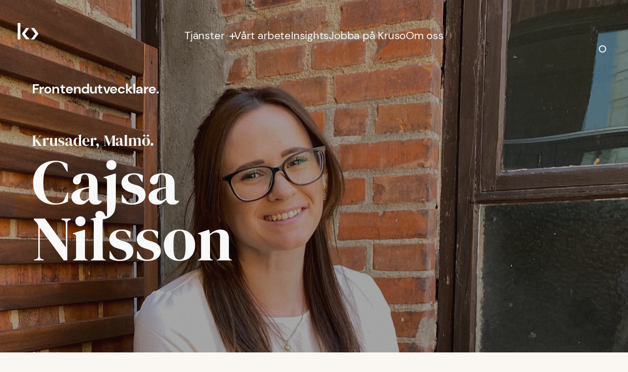

--- FILE ---
content_type: text/html; charset=UTF-8
request_url: https://kruso.se/about/cajsa/
body_size: 41690
content:
<!DOCTYPE html><html lang="sv"><head><meta charSet="utf-8"/><meta http-equiv="x-ua-compatible" content="ie=edge"/><meta name="viewport" content="width=device-width, initial-scale=1, shrink-to-fit=no"/><style data-href="/styles.193ef179efabb45b34fb.css" id="gatsby-global-css">.base-form-module--baseForm--1_7OW>:not(:first-child){margin-top:2rem}@media screen and (min-width:900px){.base-form-module--baseForm--1_7OW>:not(:first-child){margin-top:2.5rem}}.blockquote-module--blockquote--1vY9a{margin:auto;max-width:41.88889rem;padding:0 1.5rem}.blockquote-module--quote--1jO4S{font-size:1.5555555556rem;line-height:140%}@media screen and (min-width:900px){.blockquote-module--quote--1jO4S{font-size:1.7777777778rem;letter-spacing:-.03em;line-height:150%}}.blockquote-module--quote--1jO4S:after,.blockquote-module--quote--1jO4S:before{content:"\201C"}.blockquote-module--author--_Gmuz,.blockquote-module--context--2mVcE{font-size:.7777777778rem;line-height:140%}@media screen and (min-width:900px){.blockquote-module--author--_Gmuz,.blockquote-module--context--2mVcE{font-size:.8888888889rem;line-height:160%}}.blockquote-module--context--2mVcE{font-style:normal;opacity:.5}.cta-button-module--ctaButton--3VrO0{font-size:1.2222222222rem;letter-spacing:-.01em;line-height:140%;align-items:center;background-color:#ff542f;color:#fff;display:flex;height:70px;justify-content:center;padding:.5rem 1.5rem}.cta-button-module--ctaButton--3VrO0:disabled{opacity:.5}.cta-button-module--ctaButton--3VrO0:not(:disabled){cursor:pointer;transition:.15s}.cta-button-module--ctaButton--3VrO0:not(:disabled):hover:not(:active){-webkit-transform:translateY(-3px);transform:translateY(-3px)}.cta-button-module--isSmaller--nHEGy{height:50px}.cta-button-module--withShadow--2cNSS{box-shadow:0 15px 20px rgba(255,84,47,.2)}.base-form-field-module--container--2-m4l{position:relative}.base-form-field-module--formField--1SyhU,.base-form-field-module--label--2orlp{font-size:1rem;line-height:150%}@media screen and (min-width:900px){.base-form-field-module--formField--1SyhU,.base-form-field-module--label--2orlp{font-size:1.2222222222rem;letter-spacing:-.01em;line-height:140%}}.base-form-field-module--formField--1SyhU{background:none;border:0;border-bottom:1px solid;border-radius:0;font-family:inherit;outline:none;padding:.25em 0;width:100%}.base-form-field-module--formField--1SyhU:focus{border-bottom-color:#ff542f}.base-form-field-module--formField--1SyhU:disabled{opacity:.7}.base-form-field-module--label--2orlp,.base-form-field-module--optionalLabel--wYmRy{position:absolute;top:0}.base-form-field-module--label--2orlp{left:0;transition:-webkit-transform .15s;transition:transform .15s;transition:transform .15s,-webkit-transform .15s}.base-form-field-module--optionalLabel--wYmRy{font-size:.7777777778rem;line-height:140%;opacity:.5;pointer-events:none;right:0}@media screen and (min-width:900px){.base-form-field-module--optionalLabel--wYmRy{font-size:.8888888889rem;line-height:160%}}.base-form-field-module--formField--1SyhU:focus~.base-form-field-module--label--2orlp,.base-form-field-module--hasValue--2BUEO .base-form-field-module--label--2orlp{color:#ff542f;-webkit-transform:translateX(-12.5%) translateY(-1.25rem) scale(.75);transform:translateX(-12.5%) translateY(-1.25rem) scale(.75)}.attachment-field-module--wrapperLabel--1aIFW{display:block;height:2.0555555556rem;position:relative}.attachment-field-module--input--3_kfW{display:none}.attachment-field-module--removeButton--23Kyt{cursor:pointer;position:absolute;right:0;top:50%;-webkit-transform:translateY(-50%);transform:translateY(-50%)}.attachment-field-module--isDraggingFile--3rPLd .attachment-field-module--wrapperLabel--1aIFW{border-bottom-color:#ff542f}@media screen and (min-width:900px){.attachment-field-module--wrapperLabel--1aIFW{height:2.3333333333rem}}.checkbox-field-module--checkboxField--3XUW-{align-items:center;display:flex;margin:0}@supports(-webkit-appearance:none) or (-moz-appearance:none){.checkbox-field-module--checkbox--2aHy6{-webkit-appearance:none;-moz-appearance:none;border:1px solid #000;height:1.3333333333rem;margin:0;width:1.3333333333rem}.checkbox-field-module--checkbox--2aHy6:checked{background-image:url("data:image/svg+xml;charset=utf-8,%3Csvg xmlns='http://www.w3.org/2000/svg' width='16' height='12' viewBox='0 0 20 17' fill='none'%3E%3Cpath d='M2 9.35148L6.98267 14.3342L18.5 2' stroke='%23212121' stroke-width='3'/%3E%3C/svg%3E");background-position:50%;background-repeat:no-repeat}}.checkbox-field-module--label--3WSNP{font-size:.8888888889rem;line-height:160%;color:#2f210c;flex:1 1;margin-left:1rem}@media screen and (min-width:900px){.checkbox-field-module--label--3WSNP{font-size:1rem;line-height:150%}}.text-area-field-module--textArea--34AhA{min-height:0;overflow:hidden;resize:none}html{background-color:#faf7f3;box-sizing:border-box;font-size:18px}*,:after,:before{box-sizing:inherit}::selection{background-color:#c2d0c9}body{background:#faf7f3;color:#2f210c;font-family:DM Sans,sans-serif;font-size:1em;line-height:1.65;margin:0;overflow-x:hidden;overflow-y:scroll}img{display:block;width:100%}h1,h2,h3,h4{-webkit-hyphens:manual;-ms-hyphens:manual;hyphens:manual;margin:0;overflow-wrap:break-word}h1,h2{font-family:"DM Serif Display",serif;font-weight:400}a{color:currentColor}ul{list-style:none;margin:0;padding-left:0}button{background:none;border:0;border-radius:0}.grecaptcha-badge{visibility:hidden}@supports(pointer-events:none){body{position:relative}body:after{background-image:url(/noise-texture_compressed.png);content:"";height:100%;left:0;pointer-events:none;position:absolute;top:0;width:100%;z-index:20}}@font-face{font-display:swap;font-family:DM Sans;font-style:normal;font-weight:400;src:local("DM Sans Regular"),local("DMSans-Regular"),url(/fonts/dm-sans-v6-latin-regular.woff2) format("woff2"),url(/fonts/dm-sans-v6-latin-regular.woff) format("woff")}@font-face{font-display:swap;font-family:DM Sans;font-style:normal;font-weight:700;src:local("DM Sans Bold"),local("DMSans-Bold"),url(/fonts/dm-sans-v6-latin-700.woff2) format("woff2"),url(/fonts/dm-sans-v6-latin-700.woff) format("woff")}@font-face{font-display:swap;font-family:"DM Serif Display";font-style:normal;font-weight:400;src:local("DM Serif Display Regular"),local("DMSerifDisplay-Regular"),url(/fonts/dm-serif-display-v4-latin-regular.woff2) format("woff2"),url(/fonts/dm-serif-display-v4-latin-regular.woff) format("woff")}@font-face{font-display:swap;font-family:"DM Serif Display";font-style:italic;font-weight:400;src:local("DM Serif Display Italic"),local("DMSerifDisplay-Italic"),url(/fonts/dm-serif-display-v4-latin-italic.woff2) format("woff2"),url(/fonts/dm-serif-display-v4-latin-italic.woff) format("woff")}body div[id^=leadinModal-].leadinModal-theme-bottom-left-corner.leadinModal-preview.leadinModal-v3 .leadinModal-content,body div[id^=leadinModal-].leadinModal-theme-bottom-left-corner.leadinModal-v3 .leadinModal-content,body div[id^=leadinModal-].leadinModal-theme-bottom-right-corner.leadinModal-preview.leadinModal-v3 .leadinModal-content,body div[id^=leadinModal-].leadinModal-theme-bottom-right-corner.leadinModal-v3 .leadinModal-content,body div[id^=leadinModal-].leadinModal-theme-default.leadinModal-v3 .leadinModal-content,body div[id^=leadinModal-].leadinModal-theme-top.leadinModal-preview.leadinModal-v3 .leadinModal-content,body div[id^=leadinModal-].leadinModal-theme-top.leadinModal-v3 .leadinModal-content{background-color:#fff!important;color:#2f210c!important;border-color:#c0b4b2!important;box-shadow:5px 5px 20px rgba(0,0,0,.2)}body div[id^=leadinModal-].leadinModal-theme-bottom-left-corner.leadinModal-preview.leadinModal-v3 .leadinModal-content h4,body div[id^=leadinModal-].leadinModal-theme-bottom-left-corner.leadinModal-v3 .leadinModal-content h4,body div[id^=leadinModal-].leadinModal-theme-bottom-right-corner.leadinModal-preview.leadinModal-v3 .leadinModal-content h4,body div[id^=leadinModal-].leadinModal-theme-bottom-right-corner.leadinModal-v3 .leadinModal-content h4,body div[id^=leadinModal-].leadinModal-theme-default.leadinModal-v3 .leadinModal-content h4,body div[id^=leadinModal-].leadinModal-theme-top.leadinModal-preview.leadinModal-v3 .leadinModal-content h4,body div[id^=leadinModal-].leadinModal-theme-top.leadinModal-v3 .leadinModal-content h4{color:#2f210c!important;padding-bottom:2%}body div[id^=leadinModal-].leadinModal-theme-bottom-left-corner.leadinModal-preview.leadinModal-v3 .leadinModal-content .leadinModal-close:before,body div[id^=leadinModal-].leadinModal-theme-bottom-left-corner.leadinModal-v3 .leadinModal-content .leadinModal-close:before,body div[id^=leadinModal-].leadinModal-theme-bottom-right-corner.leadinModal-preview.leadinModal-v3 .leadinModal-content .leadinModal-close:before,body div[id^=leadinModal-].leadinModal-theme-bottom-right-corner.leadinModal-v3 .leadinModal-content .leadinModal-close:before,body div[id^=leadinModal-].leadinModal-theme-default.leadinModal-v3 .leadinModal-content .leadinModal-close:before,body div[id^=leadinModal-].leadinModal-theme-top.leadinModal-preview.leadinModal-v3 .leadinModal-content .leadinModal-close:before,body div[id^=leadinModal-].leadinModal-theme-top.leadinModal-v3 .leadinModal-content .leadinModal-close:before{color:#7a7676!important}body div[id^=leadinModal-].leadinModal-theme-bottom-left-corner.leadinModal-preview.leadinModal-v3 .leadinModal-content input,body div[id^=leadinModal-].leadinModal-theme-bottom-left-corner.leadinModal-v3 .leadinModal-content input,body div[id^=leadinModal-].leadinModal-theme-bottom-right-corner.leadinModal-preview.leadinModal-v3 .leadinModal-content input,body div[id^=leadinModal-].leadinModal-theme-bottom-right-corner.leadinModal-v3 .leadinModal-content input,body div[id^=leadinModal-].leadinModal-theme-default.leadinModal-v3 .leadinModal-content input,body div[id^=leadinModal-].leadinModal-theme-top.leadinModal-preview.leadinModal-v3 .leadinModal-content input,body div[id^=leadinModal-].leadinModal-theme-top.leadinModal-v3 .leadinModal-content input{background:none!important;border:0!important;border-bottom:1px solid!important;border-radius:0!important;outline:none!important;padding:.25em 0!important}body div[id^=leadinModal-].leadinModal-theme-bottom-left-corner.leadinModal-preview.leadinModal-v3 .leadinModal-content button.leadin-button,body div[id^=leadinModal-].leadinModal-theme-bottom-left-corner.leadinModal-v3 .leadinModal-content button.leadin-button,body div[id^=leadinModal-].leadinModal-theme-bottom-right-corner.leadinModal-preview.leadinModal-v3 .leadinModal-content button.leadin-button,body div[id^=leadinModal-].leadinModal-theme-bottom-right-corner.leadinModal-v3 .leadinModal-content button.leadin-button,body div[id^=leadinModal-].leadinModal-theme-default.leadinModal-v3 .leadinModal-content button.leadin-button,body div[id^=leadinModal-].leadinModal-theme-top.leadinModal-preview.leadinModal-v3 .leadinModal-content button.leadin-button,body div[id^=leadinModal-].leadinModal-theme-top.leadinModal-v3 .leadinModal-content button.leadin-button{border:0!important;border-radius:0;background-color:#ff542f!important;color:#fff!important}body div[id^=leadinModal-].leadinModal-theme-bottom-left-corner.leadinModal-preview.leadinModal-v3 .leadinModal-content button.leadin-button:not(:disabled),body div[id^=leadinModal-].leadinModal-theme-bottom-left-corner.leadinModal-v3 .leadinModal-content button.leadin-button:not(:disabled),body div[id^=leadinModal-].leadinModal-theme-bottom-right-corner.leadinModal-preview.leadinModal-v3 .leadinModal-content button.leadin-button:not(:disabled),body div[id^=leadinModal-].leadinModal-theme-bottom-right-corner.leadinModal-v3 .leadinModal-content button.leadin-button:not(:disabled),body div[id^=leadinModal-].leadinModal-theme-default.leadinModal-v3 .leadinModal-content button.leadin-button:not(:disabled),body div[id^=leadinModal-].leadinModal-theme-top.leadinModal-preview.leadinModal-v3 .leadinModal-content button.leadin-button:not(:disabled),body div[id^=leadinModal-].leadinModal-theme-top.leadinModal-v3 .leadinModal-content button.leadin-button:not(:disabled){color:#fff!important;background-color:#ff542f!important;cursor:pointer;transition:.15s;transition-property:box-shadow,-webkit-transform;transition-property:box-shadow,transform;transition-property:box-shadow,transform,-webkit-transform}body div[id^=leadinModal-].leadinModal-theme-bottom-left-corner.leadinModal-preview.leadinModal-v3 .leadinModal-content button.leadin-button:not(:disabled):hover:not(:active),body div[id^=leadinModal-].leadinModal-theme-bottom-left-corner.leadinModal-v3 .leadinModal-content button.leadin-button:not(:disabled):hover:not(:active),body div[id^=leadinModal-].leadinModal-theme-bottom-right-corner.leadinModal-preview.leadinModal-v3 .leadinModal-content button.leadin-button:not(:disabled):hover:not(:active),body div[id^=leadinModal-].leadinModal-theme-bottom-right-corner.leadinModal-v3 .leadinModal-content button.leadin-button:not(:disabled):hover:not(:active),body div[id^=leadinModal-].leadinModal-theme-default.leadinModal-v3 .leadinModal-content button.leadin-button:not(:disabled):hover:not(:active),body div[id^=leadinModal-].leadinModal-theme-top.leadinModal-preview.leadinModal-v3 .leadinModal-content button.leadin-button:not(:disabled):hover:not(:active),body div[id^=leadinModal-].leadinModal-theme-top.leadinModal-v3 .leadinModal-content button.leadin-button:not(:disabled):hover:not(:active){color:#fff!important;background-color:#ff542f!important;box-shadow:0 15px 20px rgba(255,84,47,.4);-webkit-transform:translateY(-3px);transform:translateY(-3px)}.layout-container-module--layoutContainer--2TT08{margin-left:auto;margin-right:auto;max-width:calc(1150px + 4rem);padding-left:2rem;padding-right:2rem;width:100%}.layout-container-module--no_transform--338Gv a{-webkit-transform:none;transform:none}.layout-container-module--layoutContainerIsWider--3SHa3{max-width:calc(1500px + 4rem)}.layout-container-module--layoutContainerWithMargin--16O-y{margin-bottom:6rem;margin-top:6rem}.layout-container-module--layoutContainerSmallMarginBottom--16Duq{margin-bottom:3rem}@media screen and (min-width:900px){.layout-container-module--layoutContainerWithMargin--16O-y{margin-bottom:12rem;margin-top:12rem}.layout-container-module--layoutContainerSmallMarginBottom--16Duq{margin-bottom:4rem}}.rich-text-layout-module--richText--2burw{font-size:1rem;line-height:150%}@media screen and (min-width:900px){.rich-text-layout-module--richText--2burw{font-size:1.2222222222rem;letter-spacing:-.01em;line-height:140%}}.rich-text-layout-module--richText--2burw blockquote:first-child,.rich-text-layout-module--richText--2burw ol:first-child,.rich-text-layout-module--richText--2burw p:first-child,.rich-text-layout-module--richText--2burw ul:first-child{margin-top:0!important}.rich-text-layout-module--richText--2burw blockquote:last-child,.rich-text-layout-module--richText--2burw ol:last-child,.rich-text-layout-module--richText--2burw p:last-child,.rich-text-layout-module--richText--2burw ul:last-child{margin-bottom:0!important}.rich-text-layout-module--richText--2burw ol,.rich-text-layout-module--richText--2burw p,.rich-text-layout-module--richText--2burw ul{margin-bottom:1.5rem;margin-top:1.5rem}.rich-text-layout-module--richText--2burw blockquote{margin-bottom:2rem;margin-top:2rem}.rich-text-layout-module--richText--2burw ul li{margin:.5rem 0;padding-left:1.25rem;position:relative}.rich-text-layout-module--richText--2burw ul li:first-child{margin-top:0}.rich-text-layout-module--richText--2burw ul li:last-child{margin-bottom:0}.rich-text-layout-module--richText--2burw ul li:before{content:"\2022";left:0;position:absolute}.rich-text-layout-module--richText--2burw a{color:#ff542f;text-decoration:none}.rich-text-layout-module--richText--2burw a:hover{text-decoration:underline}.rich-text-layout-module--richText--2burw.rich-text-layout-module--smallerMargins--ivXTh ol,.rich-text-layout-module--richText--2burw.rich-text-layout-module--smallerMargins--ivXTh p,.rich-text-layout-module--richText--2burw.rich-text-layout-module--smallerMargins--ivXTh ul{margin-bottom:1rem;margin-top:1rem}.rich-text-layout-module--richText--2burw.rich-text-layout-module--smallerMargins--ivXTh blockquote{margin-bottom:1.5rem;margin-top:1.5rem}.side-column-layout-module--mainColumn--oUAp2{margin-top:2rem;min-width:0}.side-column-layout-module--mainColumn--oUAp2:first-child{margin-top:0}@media screen and (min-width:900px){.side-column-layout-module--container--9czdO{display:flex}.side-column-layout-module--sideColumn--3CLhC{flex:2 1;margin-right:2rem}.side-column-layout-module--mainColumn--oUAp2{flex:6 1;margin-top:0}}.hubspotFormWrapper{flex:1 1 50%;box-sizing:border-box;width:100%}.hubspotFormWrapper label.hs-error-msg{font-size:12px}.hubspotFormWrapper fieldset{max-width:none!important}.hubspotFormWrapper fieldset[class^=form-columns]{margin-top:2%}.hubspotFormWrapper fieldset[class^=form-columns] input[class^=hs-input],.hubspotFormWrapper fieldset[class^=form-columns] textarea[class^=hs-input]{width:100%!important}.hubspotFormWrapper fieldset[class^=form-columns] input[type=checkbox]{width:auto!important}.hubspotFormWrapper [class^=hs-richtext],.hubspotFormWrapper p,.hubspotFormWrapper span p{width:100%;font-size:14px}.hubspotFormWrapper input[class^=hs-input],.hubspotFormWrapper textarea[class^=hs-input]{background:none;border:0;border-bottom:1px solid;border-radius:0;outline:none;padding:.25em 0;font-family:DM Sans,sans-serif}.hubspotFormWrapper .actions{justify-content:center;display:flex}.hubspotFormWrapper input[class^=hs-button]{height:50px;border:0;background-color:#ff542f;color:#fff;width:100%;margin-top:3%;font-size:large}.hubspotFormWrapper input[class^=hs-button]:not(:disabled){cursor:pointer;transition:.15s;transition-property:box-shadow,-webkit-transform;transition-property:box-shadow,transform;transition-property:box-shadow,transform,-webkit-transform}.hubspotFormWrapper input[class^=hs-button]:not(:disabled):hover:not(:active){box-shadow:0 15px 20px rgba(255,84,47,.4);-webkit-transform:translateY(-3px);transform:translateY(-3px)}.social-media-links-module--container--2mraJ{display:flex;justify-content:flex-end}.social-media-links-module--link--1v3GZ{display:block;width:34px}.social-media-links-module--link--1v3GZ:hover .social-media-links-module--icon--1o2ep .svg-fill{fill:#ff542f}.social-media-links-module--linkText--3MMAf{display:none}@media screen and (min-width:900px){.social-media-links-module--link--1v3GZ{padding:0 .5rem;text-align:center}}.heading-2-module--heading2--xaqVv{font-size:1.2222222222rem;line-height:100%;padding-bottom:0}@media screen and (min-width:900px){.heading-2-module--heading2--xaqVv{font-size:1.7777777778rem;line-height:120%}}.apply-to-job-form-block-module--title--1JU-L{color:#ff542f}.apply-to-job-form-block-module--text--2vinX{margin-bottom:4rem;max-width:38.8888888889rem}.apply-to-job-form-block-module--recaptchaInfo--2NMxc{font-size:.7777777778rem;line-height:140%;opacity:.5}@media screen and (min-width:900px){.apply-to-job-form-block-module--recaptchaInfo--2NMxc{font-size:.8888888889rem;line-height:160%}}.apply-to-job-form-block-module--submitButton--1ikIS{margin-top:2rem;position:relative;width:100%}.apply-to-job-form-block-module--submitAnimation--8J_iF{background-color:#fff;height:100%;left:0;position:absolute;top:0}@media screen and (min-width:900px){.apply-to-job-form-block-module--form--3GBYH{display:flex;flex-direction:column}.apply-to-job-form-block-module--formBottomContainer--1s9Gc{display:flex}.apply-to-job-form-block-module--recaptchaInfo--2NMxc{margin-right:2rem}.apply-to-job-form-block-module--submitButton--1ikIS{margin-left:auto;margin-top:0;min-width:250px;width:auto}}.office-card-module--address--G18oS,.office-card-module--container--2E3fD{display:flex;flex-direction:column}.office-card-module--city--2O5kE{font-size:1rem;line-height:150%;font-weight:700;margin:0 0 .5rem}.office-card-module--address--G18oS{font-size:.7777777778rem;line-height:140%;flex:1 1;font-style:normal;line-height:160%}@media screen and (min-width:900px){.office-card-module--address--G18oS{font-size:.8888888889rem;line-height:160%}}.office-card-module--link--OiqVM{font-size:1rem;line-height:150%;color:#ff542f;display:block;padding-top:.25rem;text-decoration:none}@media screen and (min-width:900px){.office-card-module--link--OiqVM{font-size:1.2222222222rem;letter-spacing:-.01em;line-height:140%}}.office-card-module--link--OiqVM:first-of-type{margin-top:auto;padding-top:.75rem}.office-card-module--link--OiqVM:hover{text-decoration:underline}.office-card-module--isCondensed--1Qcgq .office-card-module--link--OiqVM{font-size:.7777777778rem;line-height:140%;margin-top:.5rem}@media screen and (min-width:900px){.office-card-module--isCondensed--1Qcgq .office-card-module--link--OiqVM{font-size:.8888888889rem;line-height:160%}}.office-card-module--largerText--17z4- .office-card-module--address--G18oS,.office-card-module--largerText--17z4- .office-card-module--link--OiqVM{font-size:1rem;line-height:150%}@media screen and (min-width:900px){.office-card-module--largerText--17z4- .office-card-module--address--G18oS,.office-card-module--largerText--17z4- .office-card-module--link--OiqVM{font-size:1.2222222222rem;letter-spacing:-.01em;line-height:140%}}.office-card-module--largerText--17z4- .office-card-module--city--2O5kE{margin-bottom:1.5rem}.office-card-module--largerText--17z4- .office-card-module--link--OiqVM:first-of-type{padding-top:1.5rem}@media screen and (min-width:900px){.office-card-module--city--2O5kE{font-size:1.1111111111rem;letter-spacing:-.01%;line-height:140%;margin-bottom:1rem}.office-card-module--link--OiqVM:first-of-type{padding-top:1rem}}.svg-isae-cert-module--st0--MQkKm{fill:none}.svg-isae-cert-module--st1--UW3xL{fill:#030202}.svg-isae-cert-module--st2--kMu1R{display:none}.svg-isae-cert-module--st3--3wjH1{stroke:#000;stroke-miterlimit:10}.svg-isae-cert-module--st4--A_W3P{display:inline}.svg-isae-cert-module--st5--1Pj23{fill:#fff}.svg-isae-cert-module--svgContainer--3G-hZ{display:flex;justify-content:center}.svg-isae-cert-module--svg--2TxTK{width:15rem}@media screen and (min-width:900px){.svg-isae-cert-module--svgContainer--3G-hZ{justify-content:flex-end}}.footer-module--footer--3YcZG{background-color:#fff;padding:4rem 0}.footer-module--officesContainer--1Rf30{display:flex;flex-wrap:wrap;margin-top:4rem}.footer-module--officesContainer--1Rf30>*{flex:0 0 auto;margin-top:3rem;padding-right:1rem;width:50%}h2{padding-bottom:2rem}.footer-module--policyLink--XLUXN{align-self:flex-start;color:#ff542f;text-decoration:none;font-size:.7rem;padding:0 .2rem;font-family:DM Sans,sans-serif}.footer-module--policyLink--XLUXN:hover{color:#2f210c}.footer-module--divider--1ay-t{align-self:flex-start;padding:0 .2rem;color:#2f210c}.footer-module--socialMediaLinks--1gcRD{align-self:flex-start}.footer-module--cookieFooter--2hbRB{display:flex;margin-top:4rem;font-size:.7rem;line-height:normal;font-weight:400;flex-wrap:wrap;justify-content:center}@media screen and (min-width:900px){.footer-module--officesContainer--1Rf30>*{width:25%}footer .footer-module--footerFormWrapper--2V6Vu{width:50%}.footer-module--socialMediaLinks--1gcRD{margin-left:auto}.footer-module--cookieFooter--2hbRB{justify-content:unset}}.language-selector-module--languageSelector--1Aagl{text-transform:uppercase;transition:color .3s}.language-selector-module--isFixed--VfVkn{bottom:45px;display:none;left:2rem;position:fixed;z-index:12}.language-selector-module--link--15R6B{display:block;text-decoration:none}.language-selector-module--link--15R6B:hover,.language-selector-module--linkIsActive--2QK_P{font-weight:700}.language-selector-module--isHorizontal--25wFk{display:flex}.language-selector-module--isHorizontal--25wFk .language-selector-module--link--15R6B:not(:last-child):after{content:"/";display:inline-block;margin:0 .5em}@media screen and (min-width:1350px){.language-selector-module--isFixed--VfVkn{display:block}}.contact-us-anchor-module--container--1hQc4:after,.contact-us-anchor-module--icon--3erHl,.contact-us-anchor-module--text--2fxtU{transition:.35s cubic-bezier(.22,.61,.36,1)}.contact-us-anchor-module--container--1hQc4{height:40px;position:fixed;right:2rem;text-decoration:none;top:100px;-webkit-transform:translateX(4px);transform:translateX(4px);width:40px;z-index:12}@media screen and (min-width:900px){.contact-us-anchor-module--container--1hQc4{height:auto}}.contact-us-anchor-module--anchorCircle--35efC{min-width:15px;min-height:15px;max-width:40px;max-height:40px;border:2px solid;border-radius:50%;transition:min-width .35s cubic-bezier(.22,.61,.36,1),min-height .35s cubic-bezier(.22,.61,.36,1),border-color .35s}.contact-us-anchor-module--anchorCircle--35efC,.contact-us-anchor-module--icon--3erHl{position:absolute;left:50%;top:50%;-webkit-transform:translate(-50%,-50%);transform:translate(-50%,-50%)}.contact-us-anchor-module--text--2fxtU{font-size:.7222222222rem;opacity:0;pointer-events:none;position:absolute;right:calc(100% + .5rem);top:50%;-webkit-transform:translate(-7.5px,-50%);transform:translate(-7.5px,-50%);transition-property:opacity,-webkit-transform;transition-property:opacity,transform;transition-property:opacity,transform,-webkit-transform;white-space:nowrap}.contact-us-anchor-module--icon--3erHl{opacity:0;-webkit-transform:translate(-50%,-50%) scale(.5);transform:translate(-50%,-50%) scale(.5);transition-property:all}.contact-us-anchor-module--container--1hQc4:focus .contact-us-anchor-module--anchorCircle--35efC,.contact-us-anchor-module--container--1hQc4:hover .contact-us-anchor-module--anchorCircle--35efC{border-width:1px;min-height:40px;min-width:40px}.contact-us-anchor-module--container--1hQc4:focus .contact-us-anchor-module--text--2fxtU,.contact-us-anchor-module--container--1hQc4:hover .contact-us-anchor-module--text--2fxtU{opacity:1;-webkit-transform:translateY(-50%);transform:translateY(-50%)}.contact-us-anchor-module--container--1hQc4:focus .contact-us-anchor-module--icon--3erHl,.contact-us-anchor-module--container--1hQc4:hover .contact-us-anchor-module--icon--3erHl{opacity:1;-webkit-transform:translate(-50%,-50%) scale(1);transform:translate(-50%,-50%) scale(1)}.partners-block-module--list--3aauV{display:flex;flex-wrap:wrap}.partners-block-module--item--b7ILa{flex:0 0 auto;margin-top:2rem;padding-right:1rem;width:50%}.partners-block-module--itemLink--1_WEL{text-decoration:none}.partners-block-module--itemLink--1_WEL:hover{color:#ff542f}.partners-block-module--itemName--3wjuP{font-size:1rem;line-height:150%}@media screen and (min-width:900px){.partners-block-module--itemName--3wjuP{font-size:1.2222222222rem;letter-spacing:-.01em;line-height:140%}}.partners-block-module--itemType--2vCZH{font-size:.7777777778rem;line-height:140%;margin-top:.5rem;opacity:.5}@media screen and (min-width:900px){.partners-block-module--itemType--2vCZH{font-size:.8888888889rem;line-height:160%}}@media screen and (min-width:900px){.partners-block-module--item--b7ILa{width:25%}}.partners-block-module--dropdownList--1aFKm{list-style:none;padding:0;margin:0;display:grid;grid-template-columns:repeat(3,1fr);grid-column-gap:2rem;grid-row-gap:1rem}.partners-block-module--dropdownItem--SsE_-{font-size:1.2222222222rem;letter-spacing:-.01em;line-height:140%;color:#2f210c;-webkit-margin-after:1rem;margin-block-end:1rem}.partners-block-module--dropdownItem--SsE_- a{text-decoration:none}.partners-block-module--dropdownItem--SsE_- a:hover{color:#ff542f}.partners-block-module--dropdownColumns--1_GKO{display:grid;grid-template-columns:1fr 1fr;gap:.75rem 1.5rem}@media screen and (min-width:900px){.partners-block-module--dropdownColumns--1_GKO{grid-template-columns:repeat(3,1fr);gap:.75rem 2rem}}.menu-icon-module--container--fI60U{height:30px;overflow:hidden;position:relative;transition:-webkit-transform .2s;transition:transform .2s;transition:transform .2s,-webkit-transform .2s;width:32px}.menu-icon-module--container--fI60U:hover{-webkit-transform:scale(1.1);transform:scale(1.1)}.menu-icon-module--container--fI60U:active{-webkit-transform:scale(.95);transform:scale(.95)}.menu-icon-module--cross--1QrYU>*,.menu-icon-module--hamburger--5zSEH>*{background-color:#2f210c;height:2px;left:0;overflow:hidden;position:absolute;transition:-webkit-transform .2s;transition:transform .2s;transition:transform .2s,-webkit-transform .2s;width:32px}.menu-icon-module--hamburger--5zSEH>*{left:0;-webkit-transform:translateX(-100%);transform:translateX(-100%)}.menu-icon-module--hamburger--5zSEH :first-child{top:3.5px}.menu-icon-module--hamburger--5zSEH :nth-child(2){top:14px;transition-delay:.1s}.menu-icon-module--hamburger--5zSEH :nth-child(3){bottom:3.5px;transition-delay:.2s}.menu-icon-module--hamburger--5zSEH.menu-icon-module--isVisible--57Rtu>*{-webkit-transform:none;transform:none}.menu-icon-module--hamburger--5zSEH.menu-icon-module--isVisible--57Rtu>:first-child{transition-delay:.25s}.menu-icon-module--hamburger--5zSEH.menu-icon-module--isVisible--57Rtu>:nth-child(2){transition-delay:.35s}.menu-icon-module--hamburger--5zSEH.menu-icon-module--isVisible--57Rtu>:nth-child(3){transition-delay:.45s}.menu-icon-module--cross--1QrYU>*{top:14px;-webkit-transform-origin:center;transform-origin:center}.menu-icon-module--cross--1QrYU>:first-child{-webkit-transform:rotate(45deg) translateX(-120%);transform:rotate(45deg) translateX(-120%)}.menu-icon-module--cross--1QrYU>:nth-child(2){-webkit-transform:rotate(-45deg) translateX(120%);transform:rotate(-45deg) translateX(120%);transition-delay:.1s}.menu-icon-module--cross--1QrYU.menu-icon-module--isVisible--57Rtu>:first-child{-webkit-transform:rotate(45deg);transform:rotate(45deg)}.menu-icon-module--cross--1QrYU.menu-icon-module--isVisible--57Rtu>:nth-child(2){-webkit-transform:rotate(-45deg);transform:rotate(-45deg)}.menu-icon-module--cross--1QrYU.menu-icon-module--isVisible--57Rtu>:first-child{transition-delay:.25s}.menu-icon-module--cross--1QrYU.menu-icon-module--isVisible--57Rtu>:nth-child(2){transition-delay:.35s}.nav-menu-module--background--kpcKk,.nav-menu-module--button--EXsU9,.nav-menu-module--overlay--3E7s0{position:fixed}.nav-menu-module--button--EXsU9{cursor:pointer;display:flex;outline:none;padding:.5rem;right:1.5rem;-webkit-tap-highlight-color:rgba(255,255,255,0);top:45px;z-index:12}.nav-menu-module--button--EXsU9:focus-visible{outline:auto}.nav-menu-module--background--kpcKk,.nav-menu-module--overlay--3E7s0{right:0;top:0}.nav-menu-module--overlay--3E7s0{background-color:#2f210c;height:0;opacity:0;transition:opacity .5s,height 0s .5s;transition-timing-function:cubic-bezier(.455,.03,.515,.955);width:100%;z-index:10}.nav-menu-module--overlayIsOpen--TEYiT{height:100%;opacity:.2;transition:opacity .5s;transition-timing-function:cubic-bezier(.22,.61,.36,1)}.nav-menu-module--background--kpcKk{background-color:#f6eee3;height:100%;overflow:auto;-webkit-transform:translateX(100%);transform:translateX(100%);transition:-webkit-transform .5s;transition:transform .5s;transition:transform .5s,-webkit-transform .5s;transition-timing-function:cubic-bezier(.455,.03,.515,.955);width:100%;z-index:11}.nav-menu-module--backgroundIsOpen--YC8sW{-webkit-transform:translateX(0);transform:translateX(0);transition-timing-function:cubic-bezier(.22,.61,.36,1)}.nav-menu-module--backgroundInner--3VZnH{display:flex;flex-direction:column;min-height:100%;padding:5rem 2rem 2rem}.nav-menu-module--nav--uYqUO{margin:2.5rem 0 4rem}.nav-menu-module--navListItem--1JG4U{margin-top:2rem;position:relative}.nav-menu-module--navListItem--1JG4U button{padding:0}.nav-menu-module--navListItem--1JG4U:first-child{margin-top:0}.nav-menu-module--navLink--3Izpo{font-size:1.5555555556rem;line-height:140%;color:inherit;text-decoration:none;cursor:pointer}@media screen and (min-width:900px){.nav-menu-module--navLink--3Izpo{font-size:1.7777777778rem;letter-spacing:-.03em;line-height:150%}}.nav-menu-module--navLink--3Izpo:hover,.nav-menu-module--navLinkActive--2Z2O2{color:#ff542f}.nav-menu-module--navLink--3Izpo:hover{text-decoration:underline}.nav-menu-module--navLinkWithSub--VHVkB:after{content:"+";position:absolute;top:2px;display:inline-block;margin-left:1.3rem;transition:-webkit-transform .3s ease 0s;transition:transform .3s ease 0s;transition:transform .3s ease 0s,-webkit-transform .3s ease 0s}.nav-menu-module--navLinkWithSub--VHVkB:hover{text-decoration:none;color:#ff542f}.nav-menu-module--navLinkWithSubActive--3ut0w{color:#ff542f}.nav-menu-module--navLinkWithSubActive--3ut0w:after{-webkit-transform:rotate(45deg);transform:rotate(45deg)}.nav-menu-module--subContainer--3y3PP{position:relative;left:0;top:.7rem;max-height:0;overflow:hidden}.nav-menu-module--subContainer--3y3PP.nav-menu-module--navLinkTransition--30ZYX{transition:max-height .5s cubic-bezier(0,1,0,1) -.1s}.nav-menu-module--subContainer--3y3PP.nav-menu-module--showSub--dMuqA{max-height:9999px}.nav-menu-module--subContainer--3y3PP.nav-menu-module--showSub--dMuqA.nav-menu-module--navLinkTransition--30ZYX{transition-timing-function:cubic-bezier(.5,0,1,0);transition-delay:0s}.nav-menu-module--subNavLink--2BHE7{font-size:1.2222222222rem;letter-spacing:-.01em;line-height:140%;color:inherit;margin-bottom:1rem;line-height:2.5rem}.nav-menu-module--subNavLink--2BHE7 a:not(.nav-menu-module--subNavLinkActive--2s-7L){text-decoration:none}.nav-menu-module--subNavLink--2BHE7:hover,.nav-menu-module--subNavLinkActive--2s-7L{color:#ff542f;text-decoration:underline}.nav-menu-module--showSub--dMuqA{display:block}.nav-menu-module--hideSub--22NT2{display:none}.nav-menu-module--officeList--3bL2w{display:flex;flex-wrap:wrap;margin-top:auto}.nav-menu-module--officeItem--3dV_g{display:flex;flex:0 1 auto;padding-right:2rem;width:50%}.nav-menu-module--officeItem--3dV_g:nth-child(n+3){margin-top:2.5rem}.nav-menu-module--socialContainer--trrrN{display:flex;justify-content:space-between;margin-top:4rem}@media screen and (min-width:900px){.nav-menu-module--background--kpcKk{max-width:1150px;width:85%}.nav-menu-module--backgroundInner--3VZnH{display:grid;grid-template-columns:auto 2.4444444444rem 34px;grid-template-rows:auto auto 2.2222222222rem;padding:2.2222222222rem 4.4444444444rem 0;padding-right:2rem!important}.nav-menu-module--backgroundInner--3VZnH:after{content:"";display:block;grid-row-start:3}.nav-menu-module--nav--uYqUO{grid-column:1/2;grid-row:1/2}.nav-menu-module--navList--p3eXa{-webkit-columns:auto;columns:auto}.nav-menu-module--officeList--3bL2w{grid-column:1/2;grid-row:2/3}.nav-menu-module--officeItem--3dV_g{margin-top:0!important;width:33.3333333333%}.nav-menu-module--socialContainer--trrrN{flex-direction:column;grid-column-start:3;grid-row:2/3;justify-content:flex-end;margin:0}.nav-menu-module--languageSelector--mKYHJ{text-align:center}.nav-menu-module--socialMediaLinks--DgPGp{flex-direction:column;margin-top:2.5rem}.nav-menu-module--socialMediaLinks--DgPGp a{padding:.5em}}@media screen and (min-width:900px)and (min-height:900px){.nav-menu-module--navList--p3eXa{-webkit-columns:auto;columns:auto}}@media screen and (min-width:1350px)and (min-height:950px){.nav-menu-module--backgroundInner--3VZnH{grid-template-columns:auto 6.3333333333rem 34px;grid-template-rows:auto auto 5.5555555556rem;padding:5.5555555556rem 8.3333333333rem 0}}.nav-menu-module--desktopNav--3Cse4{position:relative;z-index:5;width:100%;background-color:transparent;transition:opacity .5s,height 0s .5s}.nav-menu-module--desktopNav--3Cse4.nav-menu-module--scrolled--2j90M{position:fixed;top:0;background-color:#f6eee3;backdrop-filter:blur(8px);-webkit-backdrop-filter:blur(8px);box-shadow:0 2px 8px rgba(0,0,0,.1);padding:8px 0}.nav-menu-module--desktopNav--3Cse4.nav-menu-module--scrolled--2j90M .nav-menu-module--desktopNavList--2fvg0{color:#2f210c}.nav-menu-module--desktopNav--3Cse4.nav-menu-module--hidden--FRRy3{-webkit-transform:translateY(-100%);transform:translateY(-100%);opacity:0}.nav-menu-module--desktopNavList--2fvg0{display:flex;list-style:none;margin:0;justify-content:center;gap:2rem;font-size:1.2222222222rem;letter-spacing:-.01em;line-height:140%;color:inherit;transition:color .3s;-webkit-padding-before:2.2222222222rem;padding-block-start:2.2222222222rem;position:relative;z-index:10}.nav-menu-module--desktopNavList--2fvg0.nav-menu-module--hasActiveDropdown--3eKKW,.nav-menu-module--desktopNavList--2fvg0.nav-menu-module--scrolledNavList--1YAes{color:#2f210c}.nav-menu-module--desktopNavListItem--1F5Z9{position:relative}.nav-menu-module--desktopNavLink--1fin2{text-decoration:none;padding:1rem 0;display:inline-block;position:relative;z-index:30}.nav-menu-module--desktopNavLink--1fin2:hover,.nav-menu-module--desktopNavLinkActive--2kHnq{color:#ff542f}.nav-menu-module--desktopNavLinkWithSub--cjg93{position:relative;-webkit-padding-end:1.1111111111rem;padding-inline-end:1.1111111111rem}.nav-menu-module--desktopNavLinkWithSub--cjg93:after{content:"+";position:absolute;display:inline-block;margin-left:.5rem;font-size:1.5rem;vertical-align:middle;transition:-webkit-transform .5s ease 0s;transition:transform .5s ease 0s;transition:transform .5s ease 0s,-webkit-transform .5s ease 0s}.nav-menu-module--desktopNavLinkWithSub--cjg93.nav-menu-module--desktopNavLinkActive--2kHnq:after{-webkit-transform:rotate(45deg);transform:rotate(45deg);color:#ff542f}.nav-menu-module--desktopNavLinkWithSub--cjg93.nav-menu-module--servicesMenuLink--2MXWD:hover:after{color:#ff542f}.nav-menu-module--desktopSubNavContainer--STt7a{position:static}.nav-menu-module--desktopSubNavContainer--STt7a.nav-menu-module--active--3FFpM .nav-menu-module--desktopNavLink--1fin2,.nav-menu-module--desktopSubNavContainer--STt7a.nav-menu-module--active--3FFpM .nav-menu-module--servicesMenuLink--2MXWD{color:#ff542f}.nav-menu-module--desktopDropdown--2Etbn{position:fixed;top:0;left:0;width:100%;background-color:#f6eee3;opacity:0;visibility:hidden;z-index:9;padding-top:6.6666666667rem;transition:opacity .3s ease-in-out,visibility .3s ease-in-out}.nav-menu-module--desktopDropdown--2Etbn .nav-menu-module--desktopNavList--2fvg0{color:#2f210c}.nav-menu-module--desktopDropdownActive--2HZQN{opacity:1;visibility:visible;box-shadow:0 2px 8px rgba(0,0,0,.1)}.nav-menu-module--desktopDropdownRow--2g9Yd{display:flex;flex-direction:column;max-width:1200px;margin:0 auto;padding:1rem 2rem;justify-content:flex-start}.nav-menu-module--desktopDropdownSection--3cr-d{-webkit-margin-after:4rem;margin-block-end:4rem;padding:0;flex:1 1}.nav-menu-module--desktopDropdownTitle--Ov1AK{color:rgba(0,0,0,.5);font-size:1.1rem;-webkit-margin-after:1.2rem;margin-block-end:1.2rem;text-align:left;padding:0;margin-top:0;font-weight:500}.nav-menu-module--desktopDropdownColumns--2BUcF{display:grid;grid-template-columns:repeat(3,1fr);grid-column-gap:2rem;grid-row-gap:1rem;margin:0;padding:0}.nav-menu-module--desktopDropdownItem--3l4MI{list-style:none;-webkit-margin-after:1rem;margin-block-end:1rem;padding-left:0;margin-left:0;color:#2f210c;font-size:1.2222222222rem;letter-spacing:-.01em;line-height:140%}.nav-menu-module--desktopDropdownItem--3l4MI a{text-decoration:none;color:#2f210c}.nav-menu-module--desktopDropdownItem--3l4MI a:hover{color:#ff542f}.nav-menu-module--seeAllLink--1lEYN{margin-top:1rem;color:#2f210c}.nav-menu-module--seeAllLink--1lEYN a{text-decoration:none;color:inherit}.nav-menu-module--desktopDropdownLinkActive--27y34,.nav-menu-module--seeAllLink--1lEYN a:hover{color:#ff542f}.nav-menu-module--mobileExpandedMenu--1SyFc{margin-top:1rem;margin-left:1rem}.nav-menu-module--mobileSection--3d8t7{-webkit-margin-after:1.5rem;margin-block-end:1.5rem;-webkit-margin-before:1rem;margin-block-start:1rem}.nav-menu-module--mobileSectionTitle--3ZBK6{font-size:1.2222222222rem;letter-spacing:-.01em;line-height:140%;color:rgba(0,0,0,.5);-webkit-margin-after:1.3rem;margin-block-end:1.3rem;font-weight:500}.nav-menu-module--mobileColumns--38-Du{display:grid;grid-template-columns:1fr 1fr;gap:.5rem 1.5rem}.nav-menu-module--mobileMenuItem--179i1{-webkit-margin-after:1rem;margin-block-end:1rem}.nav-menu-module--mobileMenuItem--179i1 a{font-size:1.2222222222rem;letter-spacing:-.01em;line-height:140%;text-decoration:none}.nav-menu-module--mobileMenuItem--179i1 a.nav-menu-module--subNavLinkActive--2s-7L,.nav-menu-module--mobileMenuItem--179i1 a:hover{color:#ff542f;text-decoration:none}.svg-logo-module--collapsedItem--3g8Cz,.svg-logo-module--expandedItem--3RAgs{transition-property:opacity}.svg-logo-module--expandedItem--3RAgs{opacity:1;transition-duration:1s;transition-timing-function:ease-out}.svg-logo-module--expandedItem--3RAgs:first-of-type{transition-delay:.5s}.svg-logo-module--expandedItem--3RAgs:nth-of-type(2){transition-delay:.6s}.svg-logo-module--expandedItem--3RAgs:nth-of-type(3){transition-delay:.7s}.svg-logo-module--expandedItem--3RAgs:nth-of-type(4){transition-delay:.8s}.svg-logo-module--collapsedItem--3g8Cz,.svg-logo-module--isCollapsed--1nDI1 .svg-logo-module--expandedItem--3RAgs{opacity:0;transition-duration:.3s;transition-timing-function:ease-in}.svg-logo-module--isCollapsed--1nDI1 .svg-logo-module--expandedItem--3RAgs:first-of-type{transition-delay:.4s}.svg-logo-module--isCollapsed--1nDI1 .svg-logo-module--expandedItem--3RAgs:nth-of-type(2){transition-delay:.3s}.svg-logo-module--isCollapsed--1nDI1 .svg-logo-module--expandedItem--3RAgs:nth-of-type(3){transition-delay:.2s}.svg-logo-module--isCollapsed--1nDI1 .svg-logo-module--expandedItem--3RAgs:nth-of-type(4){transition-delay:.1s}.svg-logo-module--isCollapsed--1nDI1 .svg-logo-module--collapsedItem--3g8Cz{opacity:1;transition-delay:.95s;transition-duration:1s;transition-timing-function:ease-out}.logo-link-module--link--Wxdqk{display:flex;left:1.5rem;padding:.5rem .5rem 0;position:fixed;top:45px;z-index:12}.logo-link-module--link--Wxdqk .svg-fill,.logo-link-module--link--Wxdqk .svg-stroke{transition:all .2s}.logo-link-module--link--Wxdqk>*{pointer-events:none}.logo-link-module--svg--2tVs6{height:36px;-webkit-transform:translateY(-7px);transform:translateY(-7px);width:125px}.logo-link-module--blob--3qY-l{fill:#ff542f;left:0;opacity:0;pointer-events:none;position:absolute;top:50%;-webkit-transform:translate(-25%,-50%);transform:translate(-25%,-50%);transition:opacity .2s ease-in;z-index:-1}.logo-link-module--link--Wxdqk:hover .logo-link-module--blob--3qY-l{opacity:1;transition:opacity .3s ease-out}.case-teaser-card-module--container--1syvI{color:inherit;display:flex;flex-direction:column;overflow:hidden;position:relative;text-decoration:none}.case-teaser-card-module--image--2y9kZ{height:100%;left:0;position:absolute!important;top:0;width:100%}.case-teaser-card-module--colorBackground--fDFYZ{flex:1 1;-webkit-transform:translateY(100%);transform:translateY(100%);transition:-webkit-transform .5s cubic-bezier(.455,.03,.515,.955);transition:transform .5s cubic-bezier(.455,.03,.515,.955);transition:transform .5s cubic-bezier(.455,.03,.515,.955),-webkit-transform .5s cubic-bezier(.455,.03,.515,.955)}.case-teaser-card-module--clientName--3K5Oa,.case-teaser-card-module--content--3j5Vd,.case-teaser-card-module--title--1IQwn{display:block}.case-teaser-card-module--content--3j5Vd{margin-top:auto;padding:1.3888888889rem 1.3888888889rem 1.1111111111rem;position:relative;width:100%}.case-teaser-card-module--clientName--3K5Oa{font-size:1rem;line-height:150%}@media screen and (min-width:900px){.case-teaser-card-module--clientName--3K5Oa{font-size:1.2222222222rem;letter-spacing:-.01em;line-height:140%}}.case-teaser-card-module--title--1IQwn{font-size:1.2222222222rem;font-weight:700;letter-spacing:-.04em;line-height:130%}@media screen and (min-width:900px){.case-teaser-card-module--title--1IQwn{font-size:1.5555555556rem;font-weight:700;letter-spacing:-.03em;line-height:140%}}.case-teaser-card-module--arrowContainer--N-XJQ{display:block;margin-top:1rem;overflow:hidden}.case-teaser-card-module--arrow--Ku0kV{display:block;-webkit-transform:translateX(-22px);transform:translateX(-22px);transition:.5s cubic-bezier(.22,.61,.36,1)}.case-teaser-card-module--container--1syvI:hover .case-teaser-card-module--colorBackground--fDFYZ,.case-teaser-card-module--container--1syvI:hover .case-teaser-card-module--content--3j5Vd{transition-timing-function:cubic-bezier(.22,.61,.36,1)}.case-teaser-card-module--container--1syvI:hover .case-teaser-card-module--colorBackground--fDFYZ{-webkit-transform:translateY(0);transform:translateY(0)}.case-teaser-card-module--container--1syvI:hover .case-teaser-card-module--arrow--Ku0kV{-webkit-transform:translateX(0);transform:translateX(0)}@media(hover:hover){.case-teaser-card-module--containerIsImageOnly--28GDy .case-teaser-card-module--content--3j5Vd{opacity:0;-webkit-transform:translateY(20px);transform:translateY(20px);transition:.5s cubic-bezier(.55,.06,.68,.19);transition-property:opacity,-webkit-transform;transition-property:opacity,transform;transition-property:opacity,transform,-webkit-transform}.case-teaser-card-module--containerIsImageOnly--28GDy .case-teaser-card-module--colorBackground--fDFYZ{height:100%;left:0;position:absolute;top:0;transition-timing-function:cubic-bezier(.55,.06,.68,.19);width:100%}.case-teaser-card-module--containerIsImageOnly--28GDy:hover .case-teaser-card-module--content--3j5Vd{opacity:1;-webkit-transform:translateY(0);transform:translateY(0);transition-delay:.15s}}@media screen and (min-width:900px){.case-teaser-card-module--content--3j5Vd{padding:2.2222222222rem 2.2222222222rem 1.6666666667rem}}.filter-dropdown-module--container--2k2VH{position:relative}.filter-dropdown-module--label--1woIZ{display:none}.filter-dropdown-module--select--1JbH9{max-width:100%;-webkit-appearance:none;appearance:none;background-color:#fff;border:0;border-radius:10px;box-shadow:0 5px 10px rgba(0,0,0,.05);color:#ff542f;cursor:pointer;font:inherit;padding:.4em .6em}.filter-dropdown-module--arrowDown--1VUbr{height:1em;position:absolute;right:.6em;top:50%;-webkit-transform:translateY(-50%);transform:translateY(-50%);width:1em}.filter-dropdown-module--arrowDown--1VUbr .svg-stroke{stroke:#ff542f}.filter-dropdown-module--withIcon--2rZxo .filter-dropdown-module--select--1JbH9{padding-right:2em}.hero-heading-module--heading--2aNRO{font-size:3.5555555556rem;line-height:100%;max-width:47.2222222222rem}@media screen and (min-width:900px){.hero-heading-module--heading--2aNRO{font-size:7.1111111111rem;line-height:90%}}.hero-heading-module--noMaxWidth--2tm0G{max-width:none}@media screen and (max-width:650px){.hero-heading-module--smallerInMobile--1bIzm{font-size:3rem}}._404-module--container--19QJY{background-color:#3c4a2f;color:#c28e29;min-height:100vh;padding-top:10rem}._404-module--layoutContainer--1UdsI{position:relative;z-index:1}._404-module--backgroundImage--V9MPH,._404-module--blob--2sDel{height:100%;left:0;-o-object-fit:cover;object-fit:cover;position:absolute;top:0;width:100%}.filter-hero-module--container--ED94V{display:flex;flex-direction:column;max-height:750px;min-height:500px;padding-top:15rem}.filter-hero-module--title--2QfPv{margin-top:auto;max-width:47.2222222222rem}.filter-hero-module--title--2QfPv:last-child{margin-bottom:auto}.filter-hero-module--subtitle--1GfbP{margin-bottom:auto;max-width:22.2222222222rem}.filter-hero-module--filterContainer--2CTMD{margin-top:auto;padding:1rem 0}.filter-hero-module--filterPreamble--1_R5j{margin-right:.5em}@media screen and (min-width:900px){.filter-hero-module--subtitle--1GfbP{margin-top:2rem;max-width:none}.filter-hero-module--subtitle--1GfbP:not(:last-child){margin-bottom:0}.filter-hero-module--filterContainer--2CTMD{margin-bottom:auto;margin-top:0;padding:.25rem 0 4rem}.filter-hero-module--marginTop--2pbYF{margin-top:2rem}}.teaser-grid-layout-module--container--2K0Gd{margin-bottom:6rem;margin-top:-2.7777777778rem}.teaser-grid-layout-module--container--2K0Gd>*{height:420px;margin-top:2.7777777778rem}@media screen and (min-width:650px){.teaser-grid-layout-module--container--2K0Gd{-webkit-column-gap:2.7777777778rem;column-gap:2.7777777778rem;display:grid;grid-auto-rows:10px;grid-template-columns:repeat(auto-fill,minmax(320px,1fr))}.teaser-grid-layout-module--container--2K0Gd>*{height:auto}.teaser-grid-layout-module--container--2K0Gd>:nth-child(7n+1){grid-row-end:span 50}.teaser-grid-layout-module--container--2K0Gd>:nth-child(7n+2){grid-row-end:span 40}.teaser-grid-layout-module--container--2K0Gd>:nth-child(7n+3){grid-row-end:span 57}.teaser-grid-layout-module--container--2K0Gd>:nth-child(7n+4){grid-row-end:span 33}.teaser-grid-layout-module--container--2K0Gd>:nth-child(7n+5){grid-row-end:span 55}.teaser-grid-layout-module--container--2K0Gd>:nth-child(7n+6){grid-row-end:span 45}.teaser-grid-layout-module--container--2K0Gd>:nth-child(7n+7){grid-row-end:span 52}}@media screen and (min-width:900px){.teaser-grid-layout-module--container--2K0Gd{margin-bottom:12rem}}.clients-listing-block-module--text--3mnkg{font-size:1rem;line-height:150%}@media screen and (min-width:900px){.clients-listing-block-module--text--3mnkg{font-size:1.2222222222rem;letter-spacing:-.01em;line-height:140%}}.clients-listing-block-module--list--2U5Ed{font-size:1.5555555556rem;line-height:120%;font-family:"DM Serif Display",serif;line-height:150%;margin-top:1rem}@media screen and (min-width:900px){.clients-listing-block-module--list--2U5Ed{font-size:2.6666666667rem;line-height:110%}}.clients-listing-block-module--item--2D84b{display:inline-block;margin-top:.5rem}.clients-listing-block-module--item--2D84b:after{content:"/";display:inline-block;margin:0 .25em}.clients-listing-block-module--item--2D84b a{text-decoration:none}@media screen and (max-width:650px){.clients-listing-block-module--item--2D84b a{font-size:22px}}.clients-listing-block-module--item--2D84b a:hover{color:#ff542f}.clients-listing-block-module--itemIsLast--3EHFu:after{content:none}@media screen and (min-width:900px){.clients-listing-block-module--item--2D84b{margin-top:1rem}}.divider-block-module--container--29cgF:after{border-bottom:1px solid #c0b4b2;content:"";display:block}.divider-block-module--removeMarginTop--1f2Ch{margin-top:0}.divider-block-module--removeMarginBottom--AE47X{margin-bottom:0}.document-teaser-module--container--3HGMN{display:flex;flex-direction:column;padding:3.3333333333rem 0;position:relative}.document-teaser-module--imageColumn--2u1PX{margin:.5555555556rem 0;overflow:visible;position:relative;width:100%;z-index:10}.document-teaser-module--imageColumn--2u1PX h2{padding-bottom:.5555555556rem}.document-teaser-module--textColumn--22UVe{max-width:38.8888888889rem;width:100%}@media screen and (min-width:900px){.document-teaser-module--container--3HGMN{padding:4rem 0}.document-teaser-module--container--3HGMN .document-teaser-module--imageColumn--2u1PX{margin:0;position:absolute;width:45%}.document-teaser-module--container--3HGMN .document-teaser-module--textColumn--22UVe{margin-left:auto;width:45%}}@media screen and (min-width:1350px){.document-teaser-module--imageColumn--2u1PX,.document-teaser-module--textColumn--22UVe{max-width:27.7777777778rem}}.document-teaser-text-module--CTAButtonWrapper--2mg03{height:auto}.document-teaser-text-module--hideButton--3k7zt{height:0;overflow:hidden}.document-teaser-text-module--CTAButton--2L1Lv{font-size:.8888888889rem;line-height:160%;font-weight:700;height:50px;margin-top:1.6666666667rem;position:relative}.document-teaser-text-module--CTAButtonLabel--3b443{align-items:center;display:flex;justify-content:space-between;transition:opacity .3s}.document-teaser-text-module--CTAButtonLabelArrow--3SrxY{margin-left:1.5rem;stroke:#fff;stroke-width:2}@media screen and (min-width:900px){.document-teaser-text-module--CTAButton--2L1Lv{height:70px}}.download-form-module--downloadForm--1uhPD{background-color:#f8f8f8;height:0;overflow-y:hidden;position:relative;width:100%}.download-form-module--displayForm--1Ruwf{height:auto}.download-form-module--collapseButton--1KmmY{background-color:#ff542f;cursor:pointer;height:1.4444444444rem;position:absolute;right:2.3333333333rem;top:1.7777777778rem;width:1.4444444444rem}.download-form-module--collapseButtonSvg--1efl2{margin-top:2px;-webkit-transform:rotate(180deg);transform:rotate(180deg);width:14px}.download-form-module--collapseButtonSvg--1efl2 path{stroke:#fff;stroke-width:3}.download-form-module--container--2MiwY{display:flex;flex-direction:column-reverse;padding-bottom:2.6666666667rem;padding-top:5.2222222222rem}.download-form-module--filesContainer--3GzwN{flex:1 1;margin-top:3.0555555556rem}.download-form-module--filesTitle--_WCl1{font-size:1.2222222222rem;line-height:100%;color:#2f210c;font-family:DM Sans,sans-serif;font-weight:700}.download-form-module--filesList--39Z0j{margin-bottom:1.7777777778rem;margin-top:.5555555556rem}.download-form-module--filesListItem--dGVJJ{padding-left:35px;position:relative}.download-form-module--filesListItem--dGVJJ:before{background-image:url("data:image/svg+xml;charset=utf-8,%3Csvg xmlns='http://www.w3.org/2000/svg' width='20' height='24' viewBox='0 0 20 24' fill='none'%3E%3Cpath d='M19.1133 5.0874C19.384 5.38165 19.5963 5.72735 19.7383 6.10517C19.8996 6.47633 19.988 6.87656 19.9987 7.28294V22.7115C19.9994 22.8805 19.9675 23.048 19.9049 23.2043C19.8423 23.3606 19.7503 23.5027 19.6341 23.6222C19.5179 23.7417 19.3798 23.8364 19.2278 23.9008C19.0758 23.9652 18.913 23.9979 18.7486 23.9972H1.24873C1.084 24.0003 0.920404 23.9686 0.768053 23.9041C0.615701 23.8395 0.477823 23.7436 0.362932 23.6221C0.244841 23.5039 0.151553 23.3621 0.0888285 23.2054C0.0261041 23.0487 -0.00472568 22.8805 -0.00175746 22.711V1.28388C-0.00472568 1.11444 0.0261041 0.946176 0.0888285 0.789471C0.151553 0.632767 0.244841 0.49095 0.362932 0.372777C0.477779 0.251299 0.615614 0.155322 0.767927 0.0907676C0.920241 0.0262136 1.0838 -0.00554676 1.24851 -0.00255301H12.9151C13.3102 0.00840717 13.6993 0.0994016 14.0602 0.265222C14.4279 0.411338 14.7644 0.629865 15.0507 0.90855L19.1133 5.0874ZM13.3321 1.81965V6.85538H18.2279C18.1719 6.65331 18.0742 6.46603 17.9415 6.30628L13.8659 2.11432C13.7106 1.9778 13.5285 1.8773 13.3321 1.81965ZM18.3321 22.2839V8.56959H12.9153C12.751 8.5703 12.5881 8.53752 12.4361 8.47315C12.2842 8.40879 12.1461 8.31411 12.0299 8.19457C11.9137 8.07504 11.8216 7.93301 11.759 7.7767C11.6964 7.62038 11.6646 7.45287 11.6653 7.28382V1.71254H1.66527V22.2839H18.3321ZM11.6393 14.342C11.9874 14.6166 12.3528 14.8672 12.7332 15.092C13.2387 15.0299 13.7474 14.9986 14.2566 14.9982C15.5325 14.9982 16.3008 15.2169 16.5614 15.6544C16.6298 15.7558 16.6687 15.8753 16.6733 15.9987C16.678 16.1221 16.6482 16.2443 16.5875 16.3509C16.5872 16.356 16.5859 16.361 16.5837 16.3656C16.5814 16.3703 16.5783 16.3744 16.5745 16.3777L16.5484 16.4046V16.418C16.4962 16.7572 16.1881 16.9268 15.6239 16.9268C15.115 16.911 14.6108 16.8209 14.1265 16.6591C13.5414 16.479 12.9745 16.2413 12.4338 15.9493C10.6975 16.1232 8.98551 16.4959 7.32962 17.0604C6.0015 19.3996 4.95114 20.5693 4.17856 20.5693C4.05126 20.57 3.92583 20.5378 3.81387 20.4755L3.50146 20.3148C3.49282 20.3059 3.46675 20.2837 3.42325 20.2481C3.37519 20.1793 3.34315 20.1 3.32959 20.0164C3.31603 19.9328 3.32132 19.8471 3.34504 19.7659C3.48462 19.3011 3.73533 18.8797 4.07421 18.5404C4.57163 18.0123 5.15291 17.5752 5.79308 17.248C5.81631 17.228 5.84385 17.214 5.8734 17.2071C5.90296 17.2003 5.93367 17.2009 5.96298 17.2087C5.99228 17.2166 6.01933 17.2316 6.04187 17.2524C6.06441 17.2732 6.08178 17.2993 6.09253 17.3284C6.10014 17.3351 6.10637 17.3433 6.11086 17.3525C6.11535 17.3617 6.11801 17.3717 6.11867 17.382C6.57006 16.623 7.0345 15.7435 7.51196 14.7435C8.06762 13.6194 8.52095 12.4448 8.86615 11.2347C8.66441 10.5381 8.53137 9.82245 8.46905 9.09847C8.40563 8.52838 8.43424 7.95143 8.55375 7.39093C8.64924 7.03375 8.83151 6.85516 9.10056 6.85516H9.38704C9.47292 6.84943 9.5589 6.86455 9.63805 6.89929C9.71719 6.93403 9.78729 6.98742 9.84269 7.05516C9.99896 7.24271 10.038 7.54641 9.95979 7.96626C9.94985 8.0053 9.93212 8.04178 9.90772 8.07337C9.91742 8.10817 9.9218 8.1443 9.92068 8.18048V8.58226C9.92133 9.44287 9.86038 10.3024 9.73834 11.1538C10.2158 12.6181 10.8495 13.6806 11.6396 14.3413L11.6393 14.342ZM4.13924 19.8464C4.59063 19.6322 5.18527 18.9269 5.92314 17.7306C5.50558 18.0629 5.12368 18.4401 4.78392 18.8557C4.52682 19.1547 4.30998 19.4879 4.13924 19.8464ZM9.32158 7.52493C9.19195 7.89989 9.18324 8.48915 9.29544 9.2927C9.30408 9.23018 9.33447 9.03373 9.38661 8.70337C9.38661 8.67655 9.417 8.48455 9.47778 8.12737C9.488 8.08845 9.5057 8.05202 9.52985 8.02026C9.52606 8.0169 9.52295 8.01278 9.52073 8.00816C9.5185 8.00355 9.5172 7.99852 9.51689 7.99337C9.51716 7.98976 9.51673 7.98613 9.51561 7.9827C9.5145 7.97926 9.51273 7.97609 9.51041 7.97337C9.50808 7.97065 9.50631 7.96748 9.5052 7.96405C9.50409 7.96061 9.50365 7.95698 9.50393 7.95337C9.50261 7.77746 9.44284 7.60731 9.33454 7.47116C9.33423 7.4763 9.33293 7.48133 9.3307 7.48595C9.32848 7.49056 9.32537 7.49468 9.32158 7.49804V7.52493ZM7.70705 16.3777C8.90106 15.8891 10.14 15.5256 11.4049 15.2929C11.3463 15.2536 11.2898 15.211 11.2355 15.1655C11.1628 15.1095 11.0932 15.0491 11.0273 14.9846C10.3238 14.3248 9.76078 13.5222 9.37365 12.6276C9.08264 13.5353 8.72141 14.4176 8.29341 15.266C8.033 15.766 7.83769 16.1363 7.70748 16.3771L7.70705 16.3777ZM16.1185 16.1635C15.9102 15.949 15.3025 15.8417 14.2954 15.8417C14.8092 16.0596 15.3551 16.1864 15.91 16.2169C15.9883 16.2199 16.0668 16.2154 16.1444 16.2035C16.1444 16.1946 16.1357 16.1812 16.1182 16.1633L16.1185 16.1635Z' fill='%232F210C'/%3E%3C/svg%3E");background-repeat:no-repeat;content:"";height:24px;left:0;position:absolute;top:2px;width:20px}.download-form-module--formContainer--JURKA{flex:1 1}.download-form-module--formTitle--2yfmL{color:#2f210c;font-family:DM Sans,sans-serif;font-size:1.3333333333rem}.download-form-module--downloadButtonWrapper--rjFXB{display:flex;flex-direction:column;width:100%}.download-form-module--downloadButton--3gN8h{font-size:.8888888889rem;line-height:160%;font-weight:700;margin-top:2rem}.download-form-module--downloadButtonSvg--1I1D0{margin-left:.5555555556rem}.download-form-module--errorMessage--QU5Mh{color:#631c18}.download-form-module--successMessage--27Lnc{font-size:1.2222222222rem;line-height:100%;flex:1 1}@media screen and (min-width:900px){.download-form-module--container--2MiwY{flex-direction:row;gap:7.7222222222rem;padding-bottom:5.7777777778rem}.download-form-module--filesContainer--3GzwN{margin-top:11.7777777778rem}.download-form-module--downloadButtonWrapper--rjFXB{flex-direction:row;justify-content:space-between}.download-form-module--recaptchaInfo--2LHTj{flex:1 1;margin-right:2rem}.download-form-module--downloadButton--3gN8h{margin-top:0}}.document-teaser-block-module--teaserContainer--2p9Ju{background:#fff;min-height:27.7777777778rem}@media screen and (min-width:900px){.document-teaser-block-module--blockContainer--2DL5Y{margin-bottom:19rem}}.blob-container-zoom-in-module--container--151yV>*{pointer-events:none}.blob-container-zoom-in-module--svg--3syer{height:100%;left:0;position:absolute;top:0;width:100%}.employee-card-module--container--2MZRa{display:block;overflow:hidden;position:relative;width:100%}.employee-card-module--container--2MZRa:before{content:"";display:block;padding-top:120%}.employee-card-module--container--2MZRa:after{background-color:rgba(0,0,0,.25);content:"";z-index:1}.employee-card-module--container--2MZRa:after,.employee-card-module--image--Ux0u3,.employee-card-module--maskContainer--24a-N,.employee-card-module--textsContainer--2BWFV{height:100%;left:0;position:absolute!important;top:0;width:100%}.employee-card-module--image--Ux0u3{-o-object-fit:cover;object-fit:cover;z-index:0}.employee-card-module--maskContainer--24a-N,.employee-card-module--textsContainer--2BWFV{display:flex;flex-direction:column;justify-content:flex-end;padding:2rem}.employee-card-module--textsContainer--2BWFV{color:#fff;z-index:2}.employee-card-module--role--1kCws{font-size:.7777777778rem;line-height:140%;opacity:.7}@media screen and (min-width:900px){.employee-card-module--role--1kCws{font-size:.8888888889rem;line-height:160%}}.employee-card-module--name--2PgzN{font-size:1.7777777778rem;line-height:120%;font-family:"DM Serif Display",serif;font-weight:400}.employee-card-module--maskContainer--24a-N{background-color:#ff542f;z-index:3}@media screen and (min-width:650px){.employee-card-module--container--2MZRa:before{padding-top:145%}}.employee-grid-module--heading--1-f_x{margin-bottom:2rem}.employee-grid-module--item--29Ayf{margin-top:2rem}@supports(display:grid){.employee-grid-module--list--H-ej0{display:grid;gap:1rem;grid-template-columns:repeat(auto-fill,minmax(250px,1fr))}.employee-grid-module--item--29Ayf{margin-top:0}}.gallery-block-module--list--1LzdH{display:flex;margin-left:-2rem;margin-right:-2rem;overflow-x:scroll}.gallery-block-module--list--1LzdH::-webkit-scrollbar{background:transparent;height:0;width:0}.gallery-block-module--list--1LzdH:after,.gallery-block-module--list--1LzdH:before{content:"";display:block;flex:0 0 auto;width:2rem}.gallery-block-module--item--3hWvF{height:340px;margin-right:1.5rem}.gallery-block-module--item--3hWvF:nth-child(3n+1){margin-top:2.5rem}.gallery-block-module--item--3hWvF:nth-child(3n+3){margin-top:3.5rem}.gallery-block-module--item--3hWvF:last-child{margin-right:0!important}.gallery-block-module--item--3hWvF *{height:100%!important;width:auto!important}.gallery-block-module--item--3hWvF>div>img{position:relative!important}@media screen and (min-width:1222px){.gallery-block-module--list--1LzdH{margin-left:calc(-50vw - -575px);margin-right:calc(-50vw - -575px);width:calc(100% + 100vw - 1150px)}.gallery-block-module--list--1LzdH:after,.gallery-block-module--list--1LzdH:before{width:calc(50vw - 575px)}.gallery-block-module--item--3hWvF{height:540px;margin-right:2rem}.gallery-block-module--item--3hWvF:nth-child(3n+1){margin-top:3rem}.gallery-block-module--item--3hWvF:nth-child(3n+3){margin-top:5.5rem}}.base-carousel-module--headerContainer--3XMP4{align-items:center;display:flex}.base-carousel-module--headerContainer--3XMP4 a{text-decoration:none}.base-carousel-module--headerContainer--3XMP4 a:hover{color:#ff542f}.base-carousel-module--buttonsContainer--3CKZE{display:none;height:30px}.base-carousel-module--buttonLeft--1UpHo,.base-carousel-module--buttonRight--3wMeB{cursor:pointer}.base-carousel-module--buttonLeftIcon--14Psy,.base-carousel-module--buttonRightIcon--KTzGk{height:30px;opacity:.3;width:30px}.base-carousel-module--buttonLeft--1UpHo:not(:disabled):hover .base-carousel-module--buttonLeftIcon--14Psy,.base-carousel-module--buttonLeft--1UpHo:not(:disabled):hover .base-carousel-module--buttonRightIcon--KTzGk,.base-carousel-module--buttonRight--3wMeB:not(:disabled):hover .base-carousel-module--buttonLeftIcon--14Psy,.base-carousel-module--buttonRight--3wMeB:not(:disabled):hover .base-carousel-module--buttonRightIcon--KTzGk{opacity:1}.base-carousel-module--buttonLeft--1UpHo:not(:disabled):hover .base-carousel-module--buttonLeftIcon--14Psy .svg-stroke,.base-carousel-module--buttonLeft--1UpHo:not(:disabled):hover .base-carousel-module--buttonRightIcon--KTzGk .svg-stroke,.base-carousel-module--buttonRight--3wMeB:not(:disabled):hover .base-carousel-module--buttonLeftIcon--14Psy .svg-stroke,.base-carousel-module--buttonRight--3wMeB:not(:disabled):hover .base-carousel-module--buttonRightIcon--KTzGk .svg-stroke{stroke:#ff542f}.base-carousel-module--buttonLeftIcon--14Psy{-webkit-transform:rotate(90deg);transform:rotate(90deg)}.base-carousel-module--buttonRightIcon--KTzGk{-webkit-transform:rotate(-90deg);transform:rotate(-90deg)}.base-carousel-module--itemsContainer--3CGE_{display:flex;margin-left:-2rem;margin-right:-2rem;margin-top:1.9444444444rem;overflow-x:scroll;scrollbar-width:none}.base-carousel-module--itemsContainer--3CGE_::-webkit-scrollbar{background:transparent;height:0;width:0}.base-carousel-module--itemsContainer--3CGE_:after,.base-carousel-module--itemsContainer--3CGE_:before{content:"";display:block;flex:0 0 auto;width:2rem}.base-carousel-module--itemsContainer--3CGE_>*{flex:0 0 auto;margin-right:1.9444444444rem}.base-carousel-module--itemsContainer--3CGE_>:last-child{margin-right:0!important}.base-carousel-module--keepItemContainerCentered--794jr:after,.base-carousel-module--keepItemContainerCentered--794jr:before{width:0}.base-carousel-module--scrollbar--3e4eW{scrollbar-color:#2f210c #faf7f3;scrollbar-width:thin;margin-top:1rem;opacity:0;overflow-x:scroll;transition:opacity .75s .5s}.base-carousel-module--scrollbar--3e4eW::-webkit-scrollbar{height:.4rem;width:.4rem}.base-carousel-module--scrollbar--3e4eW::-webkit-scrollbar-track{background:#faf7f3}.base-carousel-module--scrollbar--3e4eW::-webkit-scrollbar-thumb{background:#2f210c}.base-carousel-module--scrollbar--3e4eW::-webkit-scrollbar-thumb:hover{background:rgba(47,33,12,.95)}.base-carousel-module--scrollbar--3e4eW::-webkit-scrollbar-thumb:active{background:rgba(47,33,12,.9)}.base-carousel-module--scrollbar--3e4eW>div{height:1px}.base-carousel-module--withScrollbar--3ONYV{opacity:1}.base-carousel-module--container--17Ma8:hover .base-carousel-module--scrollbar--3e4eW{opacity:1;transition-delay:0s;transition-duration:.3s}@media screen and (min-width:900px){.base-carousel-module--buttonsContainer--3CKZE{display:block;margin-left:auto}}@media screen and (min-width:1222px){.base-carousel-module--itemsContainer--3CGE_{margin-left:calc(-50vw - -575px);margin-right:calc(-50vw - -575px);width:calc(100% + 100vw - 1150px)}.base-carousel-module--itemsContainer--3CGE_:after,.base-carousel-module--itemsContainer--3CGE_:before{width:calc(50vw - 575px)}}.hubspot-download-form-module--downloadForm--3YuMS{background-color:#f8f8f8;height:0;overflow-y:hidden;position:relative;width:100%}.hubspot-download-form-module--displayForm--1nhun{height:auto}.hubspot-download-form-module--collapseButton--3_ZAa{background-color:#ff542f;cursor:pointer;height:1.4444444444rem;position:absolute;right:2.3333333333rem;top:1.7777777778rem;width:1.4444444444rem}.hubspot-download-form-module--collapseButtonSvg--2V0X2{margin-top:2px;-webkit-transform:rotate(180deg);transform:rotate(180deg);width:14px}.hubspot-download-form-module--collapseButtonSvg--2V0X2 path{stroke:#fff;stroke-width:3}.hubspot-download-form-module--container--1Y3Qy{display:flex;align-items:flex-start;flex-direction:column;padding-bottom:2.6666666667rem;padding-top:5.2222222222rem;margin-top:5.2222222222rem}.hubspot-download-form-module--filesContainer--1qwqD{flex:1 1}.hubspot-download-form-module--filesTitle--14Dev{font-size:1.2222222222rem;line-height:100%;color:#2f210c;font-family:DM Sans,sans-serif;font-weight:700}.hubspot-download-form-module--filesList--2RVqn{margin-bottom:1.7777777778rem;margin-top:.5555555556rem}.hubspot-download-form-module--filesListItem--2u2uI{padding-left:35px;position:relative}.hubspot-download-form-module--filesListItem--2u2uI:before{background-image:url("data:image/svg+xml;charset=utf-8,%3Csvg xmlns='http://www.w3.org/2000/svg' width='20' height='24' viewBox='0 0 20 24' fill='none'%3E%3Cpath d='M19.1133 5.0874C19.384 5.38165 19.5963 5.72735 19.7383 6.10517C19.8996 6.47633 19.988 6.87656 19.9987 7.28294V22.7115C19.9994 22.8805 19.9675 23.048 19.9049 23.2043C19.8423 23.3606 19.7503 23.5027 19.6341 23.6222C19.5179 23.7417 19.3798 23.8364 19.2278 23.9008C19.0758 23.9652 18.913 23.9979 18.7486 23.9972H1.24873C1.084 24.0003 0.920404 23.9686 0.768053 23.9041C0.615701 23.8395 0.477823 23.7436 0.362932 23.6221C0.244841 23.5039 0.151553 23.3621 0.0888285 23.2054C0.0261041 23.0487 -0.00472568 22.8805 -0.00175746 22.711V1.28388C-0.00472568 1.11444 0.0261041 0.946176 0.0888285 0.789471C0.151553 0.632767 0.244841 0.49095 0.362932 0.372777C0.477779 0.251299 0.615614 0.155322 0.767927 0.0907676C0.920241 0.0262136 1.0838 -0.00554676 1.24851 -0.00255301H12.9151C13.3102 0.00840717 13.6993 0.0994016 14.0602 0.265222C14.4279 0.411338 14.7644 0.629865 15.0507 0.90855L19.1133 5.0874ZM13.3321 1.81965V6.85538H18.2279C18.1719 6.65331 18.0742 6.46603 17.9415 6.30628L13.8659 2.11432C13.7106 1.9778 13.5285 1.8773 13.3321 1.81965ZM18.3321 22.2839V8.56959H12.9153C12.751 8.5703 12.5881 8.53752 12.4361 8.47315C12.2842 8.40879 12.1461 8.31411 12.0299 8.19457C11.9137 8.07504 11.8216 7.93301 11.759 7.7767C11.6964 7.62038 11.6646 7.45287 11.6653 7.28382V1.71254H1.66527V22.2839H18.3321ZM11.6393 14.342C11.9874 14.6166 12.3528 14.8672 12.7332 15.092C13.2387 15.0299 13.7474 14.9986 14.2566 14.9982C15.5325 14.9982 16.3008 15.2169 16.5614 15.6544C16.6298 15.7558 16.6687 15.8753 16.6733 15.9987C16.678 16.1221 16.6482 16.2443 16.5875 16.3509C16.5872 16.356 16.5859 16.361 16.5837 16.3656C16.5814 16.3703 16.5783 16.3744 16.5745 16.3777L16.5484 16.4046V16.418C16.4962 16.7572 16.1881 16.9268 15.6239 16.9268C15.115 16.911 14.6108 16.8209 14.1265 16.6591C13.5414 16.479 12.9745 16.2413 12.4338 15.9493C10.6975 16.1232 8.98551 16.4959 7.32962 17.0604C6.0015 19.3996 4.95114 20.5693 4.17856 20.5693C4.05126 20.57 3.92583 20.5378 3.81387 20.4755L3.50146 20.3148C3.49282 20.3059 3.46675 20.2837 3.42325 20.2481C3.37519 20.1793 3.34315 20.1 3.32959 20.0164C3.31603 19.9328 3.32132 19.8471 3.34504 19.7659C3.48462 19.3011 3.73533 18.8797 4.07421 18.5404C4.57163 18.0123 5.15291 17.5752 5.79308 17.248C5.81631 17.228 5.84385 17.214 5.8734 17.2071C5.90296 17.2003 5.93367 17.2009 5.96298 17.2087C5.99228 17.2166 6.01933 17.2316 6.04187 17.2524C6.06441 17.2732 6.08178 17.2993 6.09253 17.3284C6.10014 17.3351 6.10637 17.3433 6.11086 17.3525C6.11535 17.3617 6.11801 17.3717 6.11867 17.382C6.57006 16.623 7.0345 15.7435 7.51196 14.7435C8.06762 13.6194 8.52095 12.4448 8.86615 11.2347C8.66441 10.5381 8.53137 9.82245 8.46905 9.09847C8.40563 8.52838 8.43424 7.95143 8.55375 7.39093C8.64924 7.03375 8.83151 6.85516 9.10056 6.85516H9.38704C9.47292 6.84943 9.5589 6.86455 9.63805 6.89929C9.71719 6.93403 9.78729 6.98742 9.84269 7.05516C9.99896 7.24271 10.038 7.54641 9.95979 7.96626C9.94985 8.0053 9.93212 8.04178 9.90772 8.07337C9.91742 8.10817 9.9218 8.1443 9.92068 8.18048V8.58226C9.92133 9.44287 9.86038 10.3024 9.73834 11.1538C10.2158 12.6181 10.8495 13.6806 11.6396 14.3413L11.6393 14.342ZM4.13924 19.8464C4.59063 19.6322 5.18527 18.9269 5.92314 17.7306C5.50558 18.0629 5.12368 18.4401 4.78392 18.8557C4.52682 19.1547 4.30998 19.4879 4.13924 19.8464ZM9.32158 7.52493C9.19195 7.89989 9.18324 8.48915 9.29544 9.2927C9.30408 9.23018 9.33447 9.03373 9.38661 8.70337C9.38661 8.67655 9.417 8.48455 9.47778 8.12737C9.488 8.08845 9.5057 8.05202 9.52985 8.02026C9.52606 8.0169 9.52295 8.01278 9.52073 8.00816C9.5185 8.00355 9.5172 7.99852 9.51689 7.99337C9.51716 7.98976 9.51673 7.98613 9.51561 7.9827C9.5145 7.97926 9.51273 7.97609 9.51041 7.97337C9.50808 7.97065 9.50631 7.96748 9.5052 7.96405C9.50409 7.96061 9.50365 7.95698 9.50393 7.95337C9.50261 7.77746 9.44284 7.60731 9.33454 7.47116C9.33423 7.4763 9.33293 7.48133 9.3307 7.48595C9.32848 7.49056 9.32537 7.49468 9.32158 7.49804V7.52493ZM7.70705 16.3777C8.90106 15.8891 10.14 15.5256 11.4049 15.2929C11.3463 15.2536 11.2898 15.211 11.2355 15.1655C11.1628 15.1095 11.0932 15.0491 11.0273 14.9846C10.3238 14.3248 9.76078 13.5222 9.37365 12.6276C9.08264 13.5353 8.72141 14.4176 8.29341 15.266C8.033 15.766 7.83769 16.1363 7.70748 16.3771L7.70705 16.3777ZM16.1185 16.1635C15.9102 15.949 15.3025 15.8417 14.2954 15.8417C14.8092 16.0596 15.3551 16.1864 15.91 16.2169C15.9883 16.2199 16.0668 16.2154 16.1444 16.2035C16.1444 16.1946 16.1357 16.1812 16.1182 16.1633L16.1185 16.1635Z' fill='%232F210C'/%3E%3C/svg%3E");background-repeat:no-repeat;content:"";height:24px;left:0;position:absolute;top:2px;width:20px}.hubspot-download-form-module--formContainer--3L9-d{flex:1 1;box-sizing:border-box;width:100%}.hubspot-download-form-module--formContainer--3L9-d .hubspot-download-form-module--hubspotFormWrapper--3G7KW{width:100%}.hubspot-download-form-module--formTitle--1BsMz{color:#2f210c;font-family:DM Sans,sans-serif;font-size:1.3333333333rem}@media screen and (min-width:900px){.hubspot-download-form-module--container--1Y3Qy{flex-direction:row;gap:7.7222222222rem;padding-bottom:5.7777777778rem}}.document-teaser-block-module--teaserContainer--223JX{background:#fff;min-height:27.7777777778rem}.hubspot-form-block-module--hubspotForm--2Ddlk{display:flex;flex-direction:column;align-items:flex-start}.hubspot-form-block-module--hubspotForm--2Ddlk .hubspot-form-block-module--textWrapper--3Do6B{flex:1 1 50%;margin-bottom:3rem;margin-right:2rem;display:flex;flex-direction:column}.hubspot-form-block-module--hubspotForm--2Ddlk .hubspot-form-block-module--formWrapper--hHJYz{flex:1 1 50%}@media screen and (min-width:900px){.hubspot-form-block-module--hubspotForm--2Ddlk{flex-direction:row}.hubspot-form-block-module--hubspotForm--2Ddlk .hubspot-form-block-module--textWrapper--3Do6B{margin-bottom:0}.hubspot-form-block-module--hubspotForm--2Ddlk .hubspot-form-block-module--formWrapper--hHJYz{margin-left:2rem}}.image-block-module--container--3JU-m{max-height:675px;position:relative}.image-block-module--container--3JU-m:after{content:"";display:block;padding-top:46.875%}.image-block-module--image--vUO2x{left:0;height:100%;position:absolute!important;top:0;width:100%}.jira-issue-collector-block-module--button--y3m1U{margin:0 auto}.job-teaser-card-module--container--2Us5P{display:block;padding:1rem 2.1666666667rem 1rem 0;position:relative;text-decoration:none}.job-teaser-card-module--container--2Us5P:before{background-color:#2f210c;content:"";height:1px;position:absolute;top:0;width:100%}.job-teaser-card-module--container--2Us5P:hover:before{background-color:#ff542f;height:4px;-webkit-transform:translateY(-2px);transform:translateY(-2px)}.job-teaser-card-module--applyBefore--3oUMp,.job-teaser-card-module--title--ZbEz7{display:block}.job-teaser-card-module--title--ZbEz7{font-size:1.2222222222rem;font-weight:700;letter-spacing:-.04em;line-height:130%}@media screen and (min-width:900px){.job-teaser-card-module--title--ZbEz7{font-size:1.5555555556rem;font-weight:700;letter-spacing:-.03em;line-height:140%}}.job-teaser-card-module--applyBefore--3oUMp{font-size:.7777777778rem;line-height:140%;color:#3c4a2f;margin-top:1.5rem;padding-right:2rem}@media screen and (min-width:900px){.job-teaser-card-module--applyBefore--3oUMp{font-size:.8888888889rem;line-height:160%}}.job-teaser-card-module--arrow--32GZU{bottom:.75rem;height:1.6666666667rem;position:absolute;right:0;width:1.6666666667rem}.job-teaser-card-module--arrow--32GZU .svg-fill{fill:#ff542f}@media(hover:hover)and (min-width:900px){.job-teaser-card-module--arrow--32GZU{opacity:0}.job-teaser-card-module--container--2Us5P:hover .job-teaser-card-module--arrow--32GZU{opacity:1}}.job-teasers-grid-module--title--3sOh8{font-size:1.5555555556rem;line-height:120%;color:#3c4a2f}@media screen and (min-width:900px){.job-teasers-grid-module--title--3sOh8{font-size:2.6666666667rem;line-height:110%}}.job-teasers-grid-module--jobTeaser--3UW8f,.job-teasers-grid-module--teasersContainer--Grl_Y{margin-top:3rem}@media screen and (min-width:900px){.job-teasers-grid-module--teasersContainer--Grl_Y{-webkit-column-gap:2.5rem;column-gap:2.5rem;display:grid;grid-template-columns:repeat(auto-fill,minmax(250px,1fr));row-gap:3rem}.job-teasers-grid-module--jobTeaser--3UW8f{margin-top:0}}.reference-tiles-block-module--container--2gGCj{background-color:#f6eee3;padding-top:4rem;padding-bottom:4rem}.reference-tiles-block-module--innerContainer--2zKIn{margin-left:auto;margin-right:auto;max-width:calc(1150px + 4rem);padding-left:2rem;padding-right:2rem;width:100%}@media screen and (min-width:650px){.reference-tiles-block-module--innerContainer--2zKIn h2{font-size:1.78rem}}.reference-tiles-block-module--tilesContainer--2mD2d{display:grid;grid-template-columns:repeat(auto-fill,minmax(250px,1fr));grid-auto-rows:380px;-webkit-column-gap:3rem;column-gap:3rem}.reference-tiles-block-module--tilesContainer--2mD2d.reference-tiles-block-module--odd--1MKbT .reference-tiles-block-module--pageContainer--3Iy6f:last-child{border-bottom:1px solid #000}@media screen and (min-width:650px){.reference-tiles-block-module--tilesContainer--2mD2d{grid-template-columns:repeat(auto-fill,minmax(250px,1fr));grid-template-rows:repeat(3,380px);grid-auto-flow:column}}@media screen and (min-width:900px){.reference-tiles-block-module--tilesContainer--2mD2d{grid-template-columns:repeat(auto-fill,minmax(360px,1fr));grid-template-rows:repeat(3,325px)}}.reference-tiles-block-module--pageContainer--3Iy6f{border-top:1px solid #000;padding:1.5rem 1rem;text-decoration:none;position:relative}@media screen and (min-width:650px){.reference-tiles-block-module--pageContainer--3Iy6f .reference-tiles-block-module--pageHeading--1beL_{min-height:3.5rem}}@media screen and (min-width:900px){.reference-tiles-block-module--pageContainer--3Iy6f .reference-tiles-block-module--pageHeading--1beL_{margin-right:1rem}}.reference-tiles-block-module--pageContainer--3Iy6f .reference-tiles-block-module--pageText--29lU0{overflow:hidden;max-height:10rem;-webkit-box-orient:vertical;display:block;display:-webkit-box;text-overflow:ellipsis;-webkit-line-clamp:5}@media screen and (min-width:900px){.reference-tiles-block-module--pageContainer--3Iy6f .reference-tiles-block-module--pageText--29lU0{margin-right:1rem;-webkit-line-clamp:4}}@media screen and (min-width:900px){.reference-tiles-block-module--pageContainer--3Iy6f{padding:2rem 1.5rem}.reference-tiles-block-module--pageContainer--3Iy6f:hover{color:#ff542f;border-top:1px solid #ff542f}.reference-tiles-block-module--pageContainer--3Iy6f:hover .reference-tiles-block-module--arrow--Gh6cP{-webkit-transform:translateX(0);transform:translateX(0)}.reference-tiles-block-module--pageContainer--3Iy6f:hover .reference-tiles-block-module--arrow--Gh6cP path{stroke:#ff542f}}.reference-tiles-block-module--pageContainer--3Iy6f:focus{color:#ff542f;border-top:1px solid #ff542f}.reference-tiles-block-module--pageContainer--3Iy6f:focus .reference-tiles-block-module--arrow--Gh6cP{-webkit-transform:translateX(0);transform:translateX(0)}.reference-tiles-block-module--pageContainer--3Iy6f:focus .reference-tiles-block-module--arrow--Gh6cP path{stroke:#ff542f}.reference-tiles-block-module--arrowContainer--JCYBV{display:block;overflow:hidden;position:absolute;right:.4rem;bottom:2rem}.reference-tiles-block-module--arrowContainer--JCYBV .reference-tiles-block-module--arrow--Gh6cP{margin-top:.5rem;display:block;-webkit-transform:translateX(-22px);transform:translateX(-22px);transition:.5s cubic-bezier(.22,.61,.36,1)}.sign-up-form-block-module--signUpForm--kY5j0{display:flex;flex-direction:column}.sign-up-form-block-module--textWrapper--3oX2w{flex:1 1 50%;margin-bottom:3rem;display:flex;flex-direction:column;justify-content:center}.sign-up-form-block-module--formWrapper--jaDIX{flex:1 1 50%;margin:auto 0}.sign-up-form-block-module--downloadButtonWrapper--38sK-{display:flex;flex-direction:column;position:relative;width:100%}.sign-up-form-block-module--downloadButton--2sDhw{margin-top:2rem}.sign-up-form-block-module--submit--C8TeV{margin-top:2rem;position:relative;width:100%}.sign-up-form-block-module--submitLabel--_3d44{transition:opacity .3s}.sign-up-form-block-module--submitLoader--2da7H{height:100%;left:0;opacity:0;position:absolute;top:0;transition:opacity .3s;width:100%}.sign-up-form-block-module--submitLoader--2da7H path{fill:#fff}.sign-up-form-block-module--errorMessage--2sYkj{color:#631c18}@media screen and (min-width:900px){.sign-up-form-block-module--signUpForm--kY5j0{flex-direction:row}.sign-up-form-block-module--textWrapper--3oX2w{margin-bottom:0}.sign-up-form-block-module--formWrapper--jaDIX{margin-left:6rem}.sign-up-form-block-module--checkbox--3a492{margin-top:1rem!important}.sign-up-form-block-module--downloadButtonWrapper--38sK-{flex-direction:row;justify-content:space-between}.sign-up-form-block-module--downloadButton--2sDhw{margin-top:0}.sign-up-form-block-module--recaptchaInfo--Aw9kh{flex:1 1;margin-right:2rem}}.statistics-block-module--statisticsList--2QsKV{display:grid;gap:1.5rem 1rem;grid-template-columns:repeat(auto-fit,minmax(115px,1fr))}.statistics-block-module--statisticElement--XrK7V{display:flex;flex-direction:column;justify-content:flex-end}.statistics-block-module--statisticTitle--2O_lC{font-size:1rem;line-height:150%;color:#c2d0c9;font-weight:700}@media screen and (min-width:900px){.statistics-block-module--statisticTitle--2O_lC{font-size:1.2222222222rem;letter-spacing:-.01em;line-height:140%}}.statistics-block-module--statisticValue--3MDx_{font-size:2.5555555556rem;line-height:100%;font-family:"DM Serif Display",serif}@media screen and (min-width:900px){.statistics-block-module--statisticValue--3MDx_{font-size:4.4444444444rem;line-height:100%}}@media screen and (min-width:900px){.statistics-block-module--statisticsList--2QsKV{display:block}.statistics-block-module--statisticElement--XrK7V:not(:first-child){margin-top:2rem}.statistics-block-module--statisticTitle--2O_lC{font-size:1.1111111111rem}}.heading-3-module--heading3--3cig0{font-size:1.2222222222rem;font-weight:700;letter-spacing:-.04em;line-height:130%}@media screen and (min-width:900px){.heading-3-module--heading3--3cig0{font-size:1.5555555556rem;font-weight:700;letter-spacing:-.03em;line-height:140%}}.steps-block-module--title--2OOXy{font-size:1.5555555556rem;line-height:140%;font-family:DM Sans,sans-serif;margin-bottom:2.5rem}@media screen and (min-width:900px){.steps-block-module--title--2OOXy{font-size:1.7777777778rem;letter-spacing:-.03em;line-height:150%}}.steps-block-module--list--1s1kv{counter-reset:steps-block-counter;list-style:none;margin:0;padding:0}.steps-block-module--item--30d_p{font-size:.7777777778rem;line-height:140%;counter-increment:steps-block-counter;margin-top:2rem}@media screen and (min-width:900px){.steps-block-module--item--30d_p{font-size:.8888888889rem;line-height:160%}}.steps-block-module--itemTitle--3RDbK:before{color:#ff542f;content:counter(steps-block-counter) ".";margin-right:.25em}@media screen and (min-width:900px){.steps-block-module--title--2OOXy{margin-bottom:1rem}.steps-block-module--list--1s1kv{display:flex;flex-wrap:wrap}.steps-block-module--item--30d_p{flex:1 1 33%}.steps-block-module--item--30d_p:nth-child(3n+1){padding-right:2rem}.steps-block-module--item--30d_p:nth-child(3n+2){padding-left:1rem;padding-right:1rem}.steps-block-module--item--30d_p:nth-child(3n+3){padding-left:2rem}}.blob-teaser-card-module--container--31U8Y{display:flex;overflow:hidden;position:relative;text-decoration:none}.blob-teaser-card-module--colorContainer--16ffj,.blob-teaser-card-module--maskContainer--1u4Qk{display:flex;flex:1 1}.blob-teaser-card-module--colorContainer--16ffj{width:100%}.blob-teaser-card-module--image--Ob_xb,.blob-teaser-card-module--maskContainer--1u4Qk{height:100%;left:0;position:absolute!important;top:0;width:100%}.blob-teaser-card-module--maskContainer--1u4Qk{color:#fff}.blob-teaser-card-module--maskContainer--1u4Qk .svg-stroke{stroke:#fff}.blob-teaser-card-module--maskSvg--3JijE{flex:0 1}.blob-teaser-card-module--content--2mBTz{align-items:flex-end;display:flex;flex:1 1;margin-top:auto;padding:1.3888888889rem;position:relative}.blob-teaser-card-module--contentTexts--3HpWs{padding-right:2rem}.blob-teaser-card-module--description--2Tdw1,.blob-teaser-card-module--title--1cOHM{display:block}.blob-teaser-card-module--title--1cOHM{font-size:1.2222222222rem;font-weight:700;letter-spacing:-.04em;line-height:130%}@media screen and (min-width:900px){.blob-teaser-card-module--title--1cOHM{font-size:1.5555555556rem;font-weight:700;letter-spacing:-.03em;line-height:140%}}.blob-teaser-card-module--description--2Tdw1{font-size:.7777777778rem;line-height:140%;margin-top:.5rem}@media screen and (min-width:900px){.blob-teaser-card-module--description--2Tdw1{font-size:.8888888889rem;line-height:160%}}.blob-teaser-card-module--arrow--1Xhz-{flex:0 0 auto;margin-left:auto}@media screen and (min-width:900px){.blob-teaser-card-module--content--2mBTz{padding:2.2222222222rem}}.teaser-carousel-block-module--teaserCard--3O2up{height:420px;max-width:400px;width:calc(90vw - 3.6rem)}@media screen and (min-width:1350px){.teaser-carousel-block-module--teaserCard--3O2up{height:500px;max-width:550px}}.text-block-module--quoteTitle--2YMr7{font-size:1.5555555556rem;line-height:140%;margin:0}@media screen and (min-width:900px){.text-block-module--quoteTitle--2YMr7{font-size:1.7777777778rem;letter-spacing:-.03em;line-height:150%}}.text-block-module--quoteTitle--2YMr7:after,.text-block-module--quoteTitle--2YMr7:before{content:"\201C"}.text-block-module--textContent--3FZ4I{max-width:38.8888888889rem}.text-block-module--image--1Zvf2{margin-bottom:2rem;max-height:800px}@media screen and (min-width:900px){.text-block-module--image--1Zvf2{float:right;margin-left:2rem;width:50%}}.tiles-block-module--caseTeaser--2ryvE{min-height:420px}.tiles-block-module--textContainer--2MlMp{margin-top:2rem}.tiles-block-module--noEntry--7r48c .tiles-block-module--textContainer--2MlMp{max-width:38.8888888889rem}@media screen and (min-width:650px){.tiles-block-module--textContainer--2MlMp ul{-webkit-columns:2;column-count:2}}@media screen and (min-width:900px){.tiles-block-module--tilesContainer--1B7jK{display:flex}.tiles-block-module--caseTeaser--2ryvE,.tiles-block-module--textContainer--2MlMp{flex:1 1 50%}.tiles-block-module--caseTeaser--2ryvE{height:600px;margin-right:3rem}.tiles-block-module--textContainer--2MlMp{margin-top:0}.tiles-block-module--teaserToTheRight--mNurd .tiles-block-module--caseTeaser--2ryvE{margin-left:3rem;margin-right:0;order:2}}.video-block-module--innerContainer--28fyh{cursor:pointer;overflow:hidden;position:relative;z-index:0}.video-block-module--innerContainer--28fyh:after,.video-block-module--innerContainer--28fyh:before{content:"";display:block}.video-block-module--innerContainer--28fyh:before{padding-top:56.25%}.video-block-module--innerContainer--28fyh:after{background-color:rgba(0,0,0,.15);z-index:3}.video-block-module--image--2LHlk,.video-block-module--innerContainer--28fyh:after,.video-block-module--svg--35M-B,.video-block-module--textsContainer--2UTJ9,.video-block-module--video--1-uGh{height:100%;left:0;position:absolute!important;top:0;width:100%}.video-block-module--image--2LHlk,.video-block-module--innerContainer--28fyh:after,.video-block-module--play--3U-ZZ,.video-block-module--svg--35M-B,.video-block-module--textsContainer--2UTJ9{transition:opacity .5s cubic-bezier(.55,.09,.68,.53)}.video-block-module--image--2LHlk{z-index:2}.video-block-module--video--1-uGh{background-color:#2f210c;z-index:1}.video-block-module--textsContainer--2UTJ9{color:#fff;display:flex;flex-direction:column;padding:10%;z-index:5}.video-block-module--title--1_0Pz{font-size:1.2222222222rem;line-height:100%;font-family:"DM Serif Display",serif;font-weight:400}.video-block-module--topic--23FRC{font-size:.7777777778rem;line-height:140%}.video-block-module--topicSubtitle--2cNIN{font-size:.7777777778rem;line-height:140%;margin:.25rem 0 0}.video-block-module--svg--35M-B{z-index:4}.video-block-module--isActive--kCkVD .video-block-module--image--2LHlk,.video-block-module--isActive--kCkVD .video-block-module--innerContainer--28fyh:after,.video-block-module--isActive--kCkVD .video-block-module--play--3U-ZZ,.video-block-module--isActive--kCkVD .video-block-module--svg--35M-B,.video-block-module--isActive--kCkVD .video-block-module--textsContainer--2UTJ9{opacity:0;pointer-events:none}@media screen and (min-width:650px){.video-block-module--title--1_0Pz{font-size:2.6666666667rem;line-height:110%}.video-block-module--topic--23FRC{font-size:.8888888889rem;line-height:160%}.video-block-module--topicSubtitle--2cNIN{font-size:1.2222222222rem;letter-spacing:-.01em;line-height:140%}}@media screen and (min-width:900px){.video-block-module--innerContainer--28fyh{margin-left:0;margin-right:0}.video-block-module--innerContainer--28fyh:before{padding-top:56.25%}.video-block-module--textsContainer--2UTJ9{max-width:60%;padding:5rem 5.5555555556rem}}.video-card-module--container--NA2Nc{display:flex;flex-direction:column;position:relative;width:12.2222222222rem}.video-card-module--videoContainer--2vYjZ{height:10.2777777778rem;overflow:hidden}.video-card-module--innerVideoContainer--2HAvm{cursor:pointer;width:100%;height:100%;overflow:hidden;position:relative;z-index:0}.video-card-module--innerVideoContainer--2HAvm:after,.video-card-module--innerVideoContainer--2HAvm:before{content:"";display:block}.video-card-module--innerVideoContainer--2HAvm:before{padding-top:75%}.video-card-module--innerVideoContainer--2HAvm:after{background-color:rgba(0,0,0,.15);z-index:3}.video-card-module--image--1curX,.video-card-module--innerVideoContainer--2HAvm:after,.video-card-module--svg--2G3a4,.video-card-module--video--1w7TY{height:100%;left:0;position:absolute!important;top:0;width:100%}.video-card-module--image--1curX,.video-card-module--innerVideoContainer--2HAvm:after,.video-card-module--play--2vGSp,.video-card-module--svg--2G3a4{transition:opacity .5s cubic-bezier(.55,.09,.68,.53)}.video-card-module--image--1curX{z-index:2}.video-card-module--video--1w7TY{background-color:#2f210c;z-index:1;-webkit-transform:scale(1.8);transform:scale(1.8)}.video-card-module--videovideo--2xdH_::-webkit-media-controls{display:none!important}.video-card-module--videoTitle--3FYGI{font-size:1.2222222222rem;letter-spacing:-.01em;line-height:140%;margin-top:.3888888889rem;width:100%}.video-card-module--svg--2G3a4{z-index:4}.video-card-module--isActive--2Uu_z .video-card-module--image--1curX,.video-card-module--isActive--2Uu_z .video-card-module--innerVideoContainer--2HAvm:after,.video-card-module--isActive--2Uu_z .video-card-module--play--2vGSp,.video-card-module--isActive--2Uu_z .video-card-module--svg--2G3a4{opacity:0;pointer-events:none}.video-module--innerContainer--cSF1r{cursor:pointer;overflow:hidden;position:relative;z-index:0}.video-module--innerContainer--cSF1r:after,.video-module--innerContainer--cSF1r:before{content:"";display:block}.video-module--innerContainer--cSF1r:before{padding-top:56.25%}.video-module--innerContainer--cSF1r:after{background-color:rgba(0,0,0,.15);z-index:3}.video-module--videoOnTop--2sGC3{z-index:6}.video-module--title--1JG5S{font-size:1.2222222222rem;line-height:100%}.video-module--image--8lZzo,.video-module--innerContainer--cSF1r:after,.video-module--svg--1AyG5,.video-module--textsContainer--CDX2q,.video-module--video--3hAMt{height:100%;left:0;position:absolute!important;top:0;width:100%}.video-module--image--8lZzo,.video-module--innerContainer--cSF1r:after,.video-module--play--1D_Ru,.video-module--svg--1AyG5,.video-module--textsContainer--CDX2q{transition:opacity .5s cubic-bezier(.55,.09,.68,.53)}.video-module--image--8lZzo{z-index:2}.video-module--video--3hAMt{background-color:#2f210c;z-index:1}.video-module--textsContainer--CDX2q{color:#fff;display:flex;flex-direction:column;padding-top:20%;padding-left:10%;z-index:5;max-width:60%}.video-module--videoTitle--2S3w0{font-size:1.2222222222rem;line-height:100%;font-family:"DM Serif Display",serif;font-weight:400}.video-module--topic--13lg1,.video-module--topicSubtitle--3-6xW{font-size:.7777777778rem;line-height:140%}.video-module--topicSubtitle--3-6xW{margin:.25rem 0 0}.video-module--svg--1AyG5{z-index:4}.video-module--isActive--dvKG_ .video-module--image--8lZzo,.video-module--isActive--dvKG_ .video-module--innerContainer--cSF1r:after,.video-module--isActive--dvKG_ .video-module--play--1D_Ru,.video-module--isActive--dvKG_ .video-module--svg--1AyG5,.video-module--isActive--dvKG_ .video-module--textsContainer--CDX2q{opacity:0;pointer-events:none}@media screen and (min-width:650px){.video-module--textsContainer--CDX2q{padding-top:10%}.video-module--title--1JG5S{font-size:1.7777777778rem;line-height:120%}.video-module--videoTitle--2S3w0{font-size:2.6666666667rem;line-height:110%}.video-module--topic--13lg1{font-size:.8888888889rem;line-height:160%}.video-module--topicSubtitle--3-6xW{font-size:1.2222222222rem;letter-spacing:-.01em;line-height:140%}}@media screen and (min-width:900px){.video-module--innerContainer--cSF1r{margin-left:0;margin-right:0}.video-module--innerContainer--cSF1r .video-module--textsContainer--CDX2q{max-width:50%}}.video-collection-block-module--mobileVideoContainer--yqK6v{list-style:none;width:100%;height:100%}.video-collection-block-module--description--18SRy{max-width:38.8888888889rem;margin-bottom:1rem}.video-collection-block-module--videoSelector--1JYun{display:flex;align-items:center;padding:1.7777777778rem 1rem;margin-top:-5rem}.video-collection-block-module--controlsContainer--Ikrn1{width:7.3333333333rem}.video-collection-block-module--controlsContainer--Ikrn1 .video-collection-block-module--controlsText--1SmBA{font-size:1.7777777778rem;line-height:120%;display:block;margin-top:3.3333333333rem;font-family:"DM Serif Display",serif}.video-collection-block-module--controlsContainer--Ikrn1 .video-collection-block-module--arrowControls--3WFPr{width:100%;display:flex;justify-content:space-between;padding:1.1666666667rem}.video-collection-block-module--controlsContainer--Ikrn1 .video-collection-block-module--arrowControls--3WFPr svg{stroke-width:3;cursor:pointer}.video-collection-block-module--controlsContainer--Ikrn1 .video-collection-block-module--arrowControlsLeft--1UYN5{-webkit-transform:rotate(90deg);transform:rotate(90deg)}.video-collection-block-module--controlsContainer--Ikrn1 .video-collection-block-module--arrowControlsRight--1Orkw{-webkit-transform:rotate(-90deg);transform:rotate(-90deg)}.video-collection-block-module--videoCollection--3yG_b{display:flex;justify-content:flex-end;flex:1 1;gap:3%;margin:0 1rem 0 5.5555555556rem}.video-collection-block-module--videoCollection--3yG_b>div:first-child>div{border:4px solid rgba(255,84,47,.8)}.video-collection-block-module--videoCollection--3yG_b>div>div>div{cursor:default}.video-collection-block-module--videoCollection--3yG_b svg{display:none}@media screen and (min-width:1350px){.video-collection-block-module--videoSelector--1JYun{padding:1.7777777778rem 6.5555555556rem}.video-collection-block-module--videoCollection--3yG_b{margin:0}}.video-hero-module--container--20dmH{background-color:#3c4a2f;position:relative;z-index:0}.video-hero-module--container--20dmH:after{background-color:rgba(0,0,0,.2);content:"";z-index:2}.video-hero-module--blob--1WnQM,.video-hero-module--container--20dmH:after,.video-hero-module--posterImage--3WWUg{bottom:0;left:0;position:absolute!important;right:0;top:0}.video-hero-module--posterImage--3WWUg{z-index:1}.video-hero-module--blob--1WnQM{fill:#ff542f;opacity:0;transition:opacity .4s;z-index:3}.video-hero-module--textsContainer--3j0G6{color:#fff;display:flex;flex-direction:column;height:100vh;justify-content:flex-end;max-height:1050px;min-height:600px;padding-bottom:8rem;position:relative;z-index:4}.video-hero-module--title--3NLVw{max-width:25rem}.video-hero-module--description--2Rxwg{font-size:1rem;line-height:150%;margin-top:2rem;margin-bottom:0;max-width:25rem}@media screen and (min-width:900px){.video-hero-module--description--2Rxwg{font-size:1.2222222222rem;letter-spacing:-.01em;line-height:140%}}.video-hero-module--container--20dmH:hover .video-hero-module--blob--1WnQM{opacity:.8}.video-hero-module--heroVideo--tkhMP{z-index:1;bottom:0;left:0;position:absolute!important;right:0;top:0;height:100%;width:100%;-o-object-fit:cover;object-fit:cover}@media screen and (min-width:900px){.video-hero-module--textsContainer--3j0G6{align-items:flex-end;flex-direction:row;justify-content:flex-start;padding-bottom:6rem}.video-hero-module--textColumn--2_9my{flex:0 0 50%}}.animated-wave-module--svg--Xi2vJ{display:block;width:100%}.employee-hero-module--container--fqHkU{color:#fff;display:flex;flex-direction:column;min-height:100vh;position:relative;z-index:0}.employee-hero-module--container--fqHkU:after{background-color:rgba(0,0,0,.35);content:"";z-index:-1}.employee-hero-module--container--fqHkU:after,.employee-hero-module--image--2o4sm{height:100%;left:0;position:absolute!important;top:0;width:100%}.employee-hero-module--image--2o4sm{z-index:-2}.employee-hero-module--upperContainer--2AbtG{display:flex;flex-direction:column;min-height:100vh;padding:7rem 0}.employee-hero-module--role--tQ8j9{font-size:1.2222222222rem;font-weight:700;letter-spacing:-.04em;line-height:130%;margin-bottom:3rem}@media screen and (min-width:900px){.employee-hero-module--role--tQ8j9{font-size:1.5555555556rem;font-weight:700;letter-spacing:-.03em;line-height:140%}}.employee-hero-module--office--1lKqY{font-size:1.2222222222rem;line-height:100%;font-family:"DM Serif Display",serif;margin-top:auto}@media screen and (min-width:900px){.employee-hero-module--office--1lKqY{font-size:1.7777777778rem;line-height:120%}}.employee-hero-module--name--2mdQ1{margin-bottom:auto;margin-top:.5rem}.employee-hero-module--wave--lXySQ{margin-bottom:-2px;margin-top:auto}@media screen and (min-width:900px){.employee-hero-module--upperContainer--2AbtG{padding:9rem 0}.employee-hero-module--ingress--2CQWa{margin-bottom:5rem;margin-top:2rem}}@media screen and (min-width:1350px){.employee-hero-module--ingress--2CQWa{margin-top:0}}.ingress-layout-module--container--1LrF5{position:relative}.ingress-layout-module--listLabel--1uGD6{font-size:.7777777778rem;line-height:140%;opacity:.5}@media screen and (min-width:900px){.ingress-layout-module--listLabel--1uGD6{font-size:.8888888889rem;line-height:160%}}.ingress-layout-module--list--1Okd9{display:flex;flex-wrap:wrap}.ingress-layout-module--item--25E28{font-size:1rem;line-height:150%;flex:1 1 auto;margin-top:1rem;padding-right:1rem;width:100%}@media screen and (min-width:900px){.ingress-layout-module--item--25E28{font-size:1.2222222222rem;letter-spacing:-.01em;line-height:140%}}.ingress-layout-module--text--sGE3E{font-size:1.5555555556rem;line-height:140%;margin:0}@media screen and (min-width:900px){.ingress-layout-module--text--sGE3E{font-size:1.7777777778rem;letter-spacing:-.03em;line-height:150%}}.ingress-layout-module--textIsSmaller--2VaL-{font-size:1rem;line-height:150%}@media screen and (min-width:900px){.ingress-layout-module--textIsSmaller--2VaL-{font-size:1.2222222222rem;letter-spacing:-.01em;line-height:140%}}@media screen and (min-width:900px){.ingress-layout-module--listLabel--1uGD6{position:absolute;-webkit-transform:translateY(-175%);transform:translateY(-175%)}.ingress-layout-module--item--25E28:first-child{margin-top:0}}@media screen and (min-width:1350px){.ingress-layout-module--listLabel--1uGD6{left:-2.5rem;-webkit-transform:rotate(-90deg) translateX(-100%);transform:rotate(-90deg) translateX(-100%);-webkit-transform-origin:left top;transform-origin:left top}}.ingress-module--link--1_efS{text-decoration:none}.ingress-module--link--1_efS:hover{color:#ff542f}.next-case-link-module--container--3MmNx{overflow:hidden;position:relative}.next-case-link-module--link--JDX84{display:block;text-decoration:none;-webkit-transform:translateY(75px);transform:translateY(75px);transition:-webkit-transform .4s;transition:transform .4s;transition:transform .4s,-webkit-transform .4s}.next-case-link-module--link--JDX84:after{background:linear-gradient(0deg,rgba(0,0,0,.5),transparent);bottom:0;content:"";height:50%;left:0;opacity:0;position:absolute;transition:opacity .5s;width:100%}.next-case-link-module--title--3KlQp{display:block;font-family:"DM Serif Display",serif;font-size:2.6666666667rem;font-style:italic;line-height:1.2;margin-bottom:-.25em;position:relative;text-align:center;z-index:1}.next-case-link-module--image--g_eEk{height:175px}.next-case-link-module--projectName--3Kyc5{font-size:1.5555555556rem;line-height:140%;align-items:center;bottom:1rem;color:#fff;display:flex;justify-content:center;left:0;position:absolute;right:0;-webkit-transform:translateY(150%) scale(.9);transform:translateY(150%) scale(.9);transition:-webkit-transform .4s;transition:transform .4s;transition:transform .4s,-webkit-transform .4s;z-index:1}@media screen and (min-width:900px){.next-case-link-module--projectName--3Kyc5{font-size:1.7777777778rem;letter-spacing:-.03em;line-height:150%}}.next-case-link-module--projectNameIcon--tkb-c{margin-left:.5em}.next-case-link-module--projectNameIcon--tkb-c .svg-stroke{stroke:#fff}.next-case-link-module--link--JDX84:hover,.next-case-link-module--link--JDX84:hover .next-case-link-module--projectName--3Kyc5{-webkit-transform:translateY(0)!important;transform:translateY(0)!important}.next-case-link-module--link--JDX84:hover:after{opacity:1}@media screen and (min-width:900px){.next-case-link-module--title--3KlQp{font-size:7.1111111111rem}.next-case-link-module--link--JDX84{-webkit-transform:translateY(100px);transform:translateY(100px)}.next-case-link-module--image--g_eEk{height:265px}}.image-hero-module--container--2F-sD{overflow:hidden;position:relative;z-index:0}.image-hero-module--backgroundColor--Ns0YQ{bottom:50%;height:2500px;left:-50vw;position:absolute;width:150vw;z-index:-1}.image-hero-module--textsContainer--1z0Ap{display:flex;flex-direction:column;justify-content:center;min-height:75vh;padding:8rem 0}.image-hero-module--subtitle--1Rpos{font-size:1rem;line-height:150%;margin:2rem 0 0;max-width:22.2222222222rem}@media screen and (min-width:900px){.image-hero-module--subtitle--1Rpos{font-size:1.2222222222rem;letter-spacing:-.01em;line-height:140%}}.image-hero-module--imageContainer--3tPc2{position:relative}.image-hero-module--publishDate--2wLX5{font-size:.7777777778rem;line-height:140%;bottom:100%;margin-bottom:.5em;position:absolute;right:0}@media screen and (min-width:900px){.image-hero-module--publishDate--2wLX5{font-size:.8888888889rem;line-height:160%}}.image-hero-module--ctaContainer--20ImF{display:flex;margin:auto 0 auto auto}.image-hero-module--image--1aD_O{height:50vh;margin-left:-2rem;margin-right:-2rem;min-height:300px}@media screen and (min-width:650px){.image-hero-module--textsContainer--1z0Ap{min-height:65vh;min-height:min(65vh,1000px)}.image-hero-module--image--1aD_O{margin-left:0;margin-right:0}}@media screen and (min-width:900px){.image-hero-module--subtitle--1Rpos{margin-left:min(150px,8vw)}.image-hero-module--image--1aD_O{max-height:800px;min-height:500px}.image-hero-module--ctaContainer--20ImF{display:flex;justify-content:flex-end;margin:-5rem 0 5rem;position:relative;z-index:0}.image-hero-module--ctaContainer--20ImF:after{background-color:#2f210c;content:"";height:1px;left:0;position:absolute;top:50%;width:100%;z-index:-1}.image-hero-module--ctaButton--25o6T{min-width:250px}}.image-hero-module--titleLabel--3eFMQ{font-weight:700;font-size:.9rem;padding-left:3px}@media screen and (max-width:650px){.image-hero-module--titleLabel--3eFMQ{font-size:.65rem;padding-left:2px}}.case-info-and-link-module--date--3f1re{font-size:.7777777778rem;line-height:140%;opacity:.5;text-transform:capitalize}@media screen and (min-width:900px){.case-info-and-link-module--date--3f1re{font-size:.8888888889rem;line-height:160%}}.case-info-and-link-module--link--3lFqz{align-items:center;color:#ff542f;display:flex;font-size:1.1111111111rem;font-weight:700;text-decoration:none}.case-info-and-link-module--linkIcon--1iZsv{margin-left:1rem;-webkit-transform:translateX(0);transform:translateX(0);transition:-webkit-transform .2s;transition:transform .2s;transition:transform .2s,-webkit-transform .2s}.case-info-and-link-module--linkIcon--1iZsv .svg-fill{fill:#ff542f}.case-info-and-link-module--link--3lFqz:hover .case-info-and-link-module--linkIcon--1iZsv{-webkit-transform:translateX(.5rem);transform:translateX(.5rem)}.employee-module--ingressContainer--1VyaI{margin-top:3rem}.job-hero-module--container--3EQ2k{display:grid;grid-template-columns:1fr 1fr;grid-template-rows:auto auto auto auto;padding-top:6rem}.job-hero-module--backToCareersLink--3pC9U,.job-hero-module--title--6wFrP{grid-column:1/3}.job-hero-module--backToCareersLink--3pC9U{font-size:1rem;line-height:150%;align-items:center;color:#ff542f;display:inline-flex;margin-right:auto;text-decoration:none}@media screen and (min-width:900px){.job-hero-module--backToCareersLink--3pC9U{font-size:1.2222222222rem;letter-spacing:-.01em;line-height:140%}}.job-hero-module--backToCareersIcon--nbPjy{height:1em;margin-right:.5em;-webkit-transform:rotate(180deg);transform:rotate(180deg)}.job-hero-module--backToCareersIcon--nbPjy .svg-fill{fill:#ff542f}.job-hero-module--backToCareersLink--3pC9U:hover .job-hero-module--backToCareersLabel--2VR8d{text-decoration:underline}.job-hero-module--subtitle--6Ok2z,.job-hero-module--title--6wFrP{color:#3c4a2f}.job-hero-module--title--6wFrP{margin-top:3rem}.job-hero-module--subtitle--6Ok2z{font-size:1.5555555556rem;line-height:120%;font-family:"DM Serif Display",serif;grid-column:1/2;opacity:.5}@media screen and (min-width:900px){.job-hero-module--subtitle--6Ok2z{font-size:2.6666666667rem;line-height:110%}}.job-hero-module--ctaContainer--KGFXy{grid-column:2/3;margin:auto 0 auto auto}@media screen and (min-width:900px){.job-hero-module--container--3EQ2k{padding-top:9rem}.job-hero-module--title--6wFrP{margin-top:4rem}.job-hero-module--subtitle--6Ok2z{margin-top:1.5rem}.job-hero-module--ctaContainer--KGFXy{display:flex;grid-column:1/3;justify-content:flex-end;margin:3rem 0 0;position:relative;z-index:0}.job-hero-module--ctaContainer--KGFXy:after{background-color:#2f210c;content:"";height:1px;left:0;position:absolute;top:50%;width:100%;z-index:-1}.job-hero-module--ctaButton--3jZNz{min-width:250px}}.job-role-page-module--content--tY-37{overflow:hidden}.job-role-page-module--content--tY-37>:first-child{margin-top:4rem}@media screen and (min-width:900px){.job-role-page-module--content--tY-37>:first-child{margin-top:8rem}}.services-hero-module--container--1Z0Vy{display:flex;flex-direction:column;padding-top:15rem}.services-hero-module--title--InSPT{margin-top:auto}.services-hero-module--text--147Ab{margin:1.5rem 0;max-width:38.8888888889rem}.services-hero-module--text--147Ab p:first-child{max-width:22.2222222222rem}.services-hero-module--text--147Ab p:not(:first-child){margin-top:3.5rem}.services-hero-module--containerBg--2pekU{background-color:#3c4a2f;position:relative;z-index:0;padding-top:15rem}.services-hero-module--containerBg--2pekU:after{background-color:rgba(0,0,0,.2);content:"";z-index:2;bottom:0;left:0;position:absolute!important;right:0;top:0}.services-hero-module--containerBg--2pekU .services-hero-module--posterImage--J0xPL{z-index:1;bottom:0;left:0;position:absolute!important;right:0;top:0}.services-hero-module--containerBg--2pekU .services-hero-module--textsContainer--2lnt-{color:#fff;display:flex;flex-direction:column;padding-bottom:8rem;position:relative;z-index:4}.services-hero-module--containerBg--2pekU .services-hero-module--textsContainer--2lnt- .services-hero-module--text--147Ab{margin:1.5rem 0;max-width:47.2222222222rem}.services-hero-module--containerBg--2pekU .services-hero-module--textsContainer--2lnt- .services-hero-module--text--147Ab p:first-child{max-width:47.2222222222rem}.services-hero-module--containerBg--2pekU .services-hero-module--textsContainer--2lnt- .services-hero-module--text--147Ab p:not(:first-child){margin-top:3.5rem}@media screen and (min-width:900px){.services-hero-module--containerBg--2pekU .services-hero-module--textsContainer--2lnt-{align-items:flex-start;padding-bottom:6rem}}@media screen and (min-width:650px){.services-hero-module--containerBg--2pekU{padding-top:0}.services-hero-module--textsContainer--2lnt-{height:100vh}}@media screen and (max-width:650px){.services-hero-module--textsContainer--2lnt-{height:100%}}.media-hero-module--container--105dH{display:flex;flex-direction:column;padding-top:15rem}.media-hero-module--title--2c_hj{margin-top:auto}.media-hero-module--text--3zw_A{margin:1.5rem 0;max-width:38.8888888889rem}.media-hero-module--text--3zw_A p:first-child{max-width:22.2222222222rem}.media-hero-module--text--3zw_A p:not(:first-child){margin-top:3.5rem}.media-hero-module--containerBg--1IM4R{background-color:#3c4a2f;position:relative;z-index:0;overflow:hidden}.media-hero-module--containerBg--1IM4R:after{background-color:rgba(0,0,0,.2);content:"";z-index:2;bottom:0;left:0;position:absolute!important;right:0;top:0}.media-hero-module--containerBg--1IM4R .media-hero-module--posterImage--1mQn9{z-index:1;bottom:0;left:0;position:absolute!important;right:0;top:0}.media-hero-module--containerBg--1IM4R .media-hero-module--heroVideo--3Zdai{z-index:1;bottom:0;left:0;position:absolute!important;right:0;top:0;height:100%;width:100%;-o-object-fit:cover;object-fit:cover}.media-hero-module--containerBg--1IM4R .media-hero-module--textsContainer--2rJOp{color:#fff;display:flex;flex-direction:column;height:100vh;padding-bottom:8rem;position:relative;z-index:4}.media-hero-module--containerBg--1IM4R .media-hero-module--textsContainer--2rJOp .media-hero-module--text--3zw_A{margin:1.5rem 0;max-width:47.2222222222rem}.media-hero-module--containerBg--1IM4R .media-hero-module--textsContainer--2rJOp .media-hero-module--text--3zw_A p:first-child{max-width:47.2222222222rem}.media-hero-module--containerBg--1IM4R .media-hero-module--textsContainer--2rJOp .media-hero-module--text--3zw_A p:not(:first-child){margin-top:3.5rem}@media screen and (min-width:900px){.media-hero-module--containerBg--1IM4R .media-hero-module--textsContainer--2rJOp{align-items:flex-start;padding-bottom:6rem}}@media screen and (min-width:650px){.media-hero-module--containerBg--1IM4R{padding-top:0}}.animated-shade-module--container--1L9d9{display:none}@supports(mix-blend-mode:overlay){.animated-shade-module--container--1L9d9{-webkit-backface-visibility:hidden;backface-visibility:hidden;display:block;mix-blend-mode:overlay;-webkit-perspective:30cm;perspective:30cm;-webkit-perspective-origin:50% 50%;perspective-origin:50% 50%;pointer-events:none;position:absolute;right:0;transition:opacity 2.5s;z-index:9}.animated-shade-module--fadeOut--wNwLc{opacity:0}.animated-shade-module--shadeContainer--2Fm6E{-webkit-animation:animated-shade-module--shade-container-animation-mobile--3KQva 20s .01s running;animation:animated-shade-module--shade-container-animation-mobile--3KQva 20s .01s running;-webkit-animation-timing-function:cubic-bezier(.455,.03,.515,.955);animation-timing-function:cubic-bezier(.455,.03,.515,.955);-webkit-perspective:inherit;perspective:inherit;-webkit-transform-origin:bottom right;transform-origin:bottom right}.animated-shade-module--shade--35gzW{-webkit-animation:animated-shade-module--shade-animation-mobile--ibK3H 20s both running;animation:animated-shade-module--shade-animation-mobile--ibK3H 20s both running;-webkit-animation-timing-function:cubic-bezier(.455,.03,.515,.955);animation-timing-function:cubic-bezier(.455,.03,.515,.955);max-width:1400px;min-width:600px;-webkit-transform-origin:bottom right;transform-origin:bottom right;width:110vw}}@media screen and (min-width:900px){.animated-shade-module--container--1L9d9{-webkit-perspective:50cm;perspective:50cm;transition-duration:1s}.animated-shade-module--shadeContainer--2Fm6E{-webkit-animation-name:animated-shade-module--shade-container-animation-desktop--1Pjrx;animation-name:animated-shade-module--shade-container-animation-desktop--1Pjrx}.animated-shade-module--shade--35gzW{-webkit-animation-name:animated-shade-module--shade-animation-desktop--3xV9I;animation-name:animated-shade-module--shade-animation-desktop--3xV9I}}@-webkit-keyframes animated-shade-module--shade-container-animation-mobile--3KQva{0%{-webkit-transform:translateY(5%) scale(1);transform:translateY(5%) scale(1)}to{-webkit-transform:translateY(10%) scale(1.05);transform:translateY(10%) scale(1.05)}}@keyframes animated-shade-module--shade-container-animation-mobile--3KQva{0%{-webkit-transform:translateY(5%) scale(1);transform:translateY(5%) scale(1)}to{-webkit-transform:translateY(10%) scale(1.05);transform:translateY(10%) scale(1.05)}}@-webkit-keyframes animated-shade-module--shade-animation-mobile--ibK3H{0%{opacity:0;-webkit-transform:scaleX(1) skew(0deg,-5deg) rotateY(-20deg);transform:scaleX(1) skew(0deg,-5deg) rotateY(-20deg)}30%{opacity:1}90%{opacity:0}to{opacity:0;-webkit-transform:scaleX(1.5) skew(0deg,12deg) rotateY(30deg);transform:scaleX(1.5) skew(0deg,12deg) rotateY(30deg)}}@keyframes animated-shade-module--shade-animation-mobile--ibK3H{0%{opacity:0;-webkit-transform:scaleX(1) skew(0deg,-5deg) rotateY(-20deg);transform:scaleX(1) skew(0deg,-5deg) rotateY(-20deg)}30%{opacity:1}90%{opacity:0}to{opacity:0;-webkit-transform:scaleX(1.5) skew(0deg,12deg) rotateY(30deg);transform:scaleX(1.5) skew(0deg,12deg) rotateY(30deg)}}@-webkit-keyframes animated-shade-module--shade-container-animation-desktop--1Pjrx{0%{-webkit-transform:translate(0) scale(1);transform:translate(0) scale(1)}to{-webkit-transform:translateY(5%) scale(1.05);transform:translateY(5%) scale(1.05)}}@keyframes animated-shade-module--shade-container-animation-desktop--1Pjrx{0%{-webkit-transform:translate(0) scale(1);transform:translate(0) scale(1)}to{-webkit-transform:translateY(5%) scale(1.05);transform:translateY(5%) scale(1.05)}}@-webkit-keyframes animated-shade-module--shade-animation-desktop--3xV9I{0%{opacity:0;-webkit-transform:scaleX(1) skew(0deg,0deg) rotateY(0deg);transform:scaleX(1) skew(0deg,0deg) rotateY(0deg)}40%{opacity:1}90%{opacity:0}to{opacity:0;-webkit-transform:scaleX(1.2) skew(0deg,10deg) rotateY(10deg);transform:scaleX(1.2) skew(0deg,10deg) rotateY(10deg)}}@keyframes animated-shade-module--shade-animation-desktop--3xV9I{0%{opacity:0;-webkit-transform:scaleX(1) skew(0deg,0deg) rotateY(0deg);transform:scaleX(1) skew(0deg,0deg) rotateY(0deg)}40%{opacity:1}90%{opacity:0}to{opacity:0;-webkit-transform:scaleX(1.2) skew(0deg,10deg) rotateY(10deg);transform:scaleX(1.2) skew(0deg,10deg) rotateY(10deg)}}.teasers-hero-module--container--sGIr8{overflow:hidden;position:relative;z-index:0}.teasers-hero-module--innerContainer--326E4{position:relative}.teasers-hero-module--textsContainer--tNe0c{display:flex;flex-direction:column;height:75vh;justify-content:center;max-height:50rem;min-height:30.5555555556rem;padding-top:5rem}.teasers-hero-module--title--B80FJ{overflow-wrap:normal}.teasers-hero-module--subtitle--3Oi5N{font-size:1.5555555556rem;line-height:140%}@media screen and (min-width:900px){.teasers-hero-module--subtitle--3Oi5N{font-size:1.7777777778rem;letter-spacing:-.03em;line-height:150%}}.teasers-hero-module--teasersContainer--3jbN2{position:relative}.teasers-hero-module--backgroundColor--1WxDW{bottom:80%;height:2500px;left:-50vw;position:absolute;width:150vw;z-index:-1}.teasers-hero-module--teaserA--34eiH{height:420px}.teasers-hero-module--teaserALabel--3WmX5{font-size:1rem;line-height:150%;font-family:DM Sans,sans-serif;font-weight:400;margin-bottom:.5rem;opacity:.5}@media screen and (min-width:900px){.teasers-hero-module--teaserALabel--3WmX5{font-size:1.2222222222rem;letter-spacing:-.01em;line-height:140%}}.teasers-hero-module--teaserB--QTAFd{height:185px;margin-top:1.9444444444rem}@media screen and (min-width:900px){.teasers-hero-module--textsContainer--tNe0c{min-height:37.5rem}.teasers-hero-module--teasersContainer--3jbN2{display:flex}.teasers-hero-module--backgroundColor--1WxDW{bottom:60%}.teasers-hero-module--teaserAContainer--E85DK,.teasers-hero-module--teaserB--QTAFd{flex:0 0 auto;height:485px}.teasers-hero-module--teaserA--34eiH{height:100%}.teasers-hero-module--teaserAContainer--E85DK{position:relative;width:52%}.teasers-hero-module--teaserALabel--3WmX5{position:absolute;-webkit-transform:translateY(-150%);transform:translateY(-150%)}.teasers-hero-module--teaserB--QTAFd{margin-left:auto;margin-top:100px;width:39%}}@media screen and (min-width:1350px){.teasers-hero-module--teaserALabel--3WmX5{bottom:-.5rem;left:-1rem;opacity:1;position:absolute;-webkit-transform:rotate(-90deg);transform:rotate(-90deg);-webkit-transform-origin:bottom left;transform-origin:bottom left}}</style><meta name="generator" content="Gatsby 2.32.13"/><title data-react-helmet="true">Kruso</title><meta data-react-helmet="true" name="theme-color" content="#f6eee3"/><meta data-react-helmet="true" property="og:url" content="/about/Cajsa"/><meta data-react-helmet="true" name="facebook-domain-verification" content="rfdacoar7bbv16ree0jw0r8byqcf5n"/><meta data-react-helmet="true" name="facebook-domain-verification" content="cutnskfmwwob5wl6pow8cuo5sjehrd"/><script data-react-helmet="true" async="" type="text/javascript" src="https://static.klaviyo.com/onsite/js/klaviyo.js?company_id=V5mXE8"></script><script data-react-helmet="true">
              window.dataLayer = window.dataLayer || [];
              window.dataLayer.push({
                'consent': 'default',
                'analytics_storage': 'denied',
                'ad_storage': 'denied',
                'ad_user_data': 'denied',
                'ad_personalization': 'denied',
                'wait_for_update': 2000
              });
            </script><script data-react-helmet="true" type="text/javascript" id="hs-script-loader" async="" defer="" src="//js-eu1.hs-scripts.com/26282571.js"></script><link rel="sitemap" type="application/xml" href="/sitemap.xml"/><script>
(function () {
  let gatsbyPluginSegmentReady = false;
  function gatsbySegmentLoad (writeKey) {
    if (window.analytics && window.analytics.load) {
      window.analytics.load(writeKey);
    }
    gatsbyPluginSegmentReady = true;
  };
  
  (function () {
    let lastPageviewPath;
    window.gatsbyPluginSegmentPageviewCaller = function () {
      if (!window.analytics) {
        return
      }
      if (!gatsbyPluginSegmentReady) {
        return
      }

      let thisPageviewPath = window.location.pathname;
      if (thisPageviewPath === lastPageviewPath) {
        return
      }
      lastPageviewPath = thisPageviewPath;
      window.analytics.page();
    };
  })();
  
  (function(){var analytics=window.analytics=window.analytics||[];if(!analytics.initialize)if(analytics.invoked)window.console&&console.error&&console.error("Segment snippet included twice.");else{analytics.invoked=!0;analytics.methods=["trackSubmit","trackClick","trackLink","trackForm","pageview","identify","reset","group","track","ready","alias","debug","page","once","off","on","addSourceMiddleware","addIntegrationMiddleware","setAnonymousId","addDestinationMiddleware"];analytics.factory=function(e){return function(){var t=Array.prototype.slice.call(arguments);t.unshift(e);analytics.push(t);return analytics}};for(var e=0;e<analytics.methods.length;e++){var key=analytics.methods[e];analytics[key]=analytics.factory(key)}analytics.load=function(key,e){var t=document.createElement("script");t.type="text/javascript";t.async=!0;t.src="https://cdn.segment.io/analytics.js/v1/" + key + "/analytics.min.js";var n=document.getElementsByTagName("script")[0];n.parentNode.insertBefore(t,n);analytics._loadOptions=e};analytics._writeKey="4fIuKYgHAO8RwJhTd2BQEF3nnpLdZi7X";analytics.SNIPPET_VERSION="4.15.3";
    gatsbySegmentLoad('4fIuKYgHAO8RwJhTd2BQEF3nnpLdZi7X');
  }})();
})();</script><script>window.dataLayer = window.dataLayer || [];window.dataLayer.push({"platform":"gatsby","consent":"default","analytics_storage":"denied","ad_storage":"denied","ad_user_data":"denied","ad_personalization":"denied","wait_for_update":2000}); (function(w,d,s,l,i){w[l]=w[l]||[];w[l].push({'gtm.start': new Date().getTime(),event:'gtm.js'});var f=d.getElementsByTagName(s)[0], j=d.createElement(s),dl=l!='dataLayer'?'&l='+l:'';j.async=true;j.src= 'https://www.googletagmanager.com/gtm.js?id='+i+dl+'';f.parentNode.insertBefore(j,f); })(window,document,'script','dataLayer', 'undefined');</script><link rel="preload" as="font" href="/fonts/dm-sans-v6-latin-regular.woff2"/><link rel="preload" as="font" href="/fonts/dm-sans-v6-latin-700.woff2"/><link rel="preload" as="font" href="/fonts/dm-serif-display-v4-latin-regular.woff2"/><link rel="preload" as="font" href="/fonts/dm-serif-display-v4-latin-italic.woff2"/><link rel="icon" type="image/svg+xml" href="/favicon.svg"/><link rel="apple-touch-icon" sizes="180x180" href="/apple-touch-icon.png"/><link rel="icon" type="image/png" sizes="32x32" href="/favicon-32x32.png"/><link rel="icon" type="image/png" sizes="16x16" href="/favicon-16x16.png"/><link as="script" rel="preload" href="/webpack-runtime-3578e19aa7043135f7c3.js"/><link as="script" rel="preload" href="/framework-e97611ffdb720483679d.js"/><link as="script" rel="preload" href="/app-d332da29f46ae0e13a6f.js"/><link as="script" rel="preload" href="/styles-e9d24b1846c7d6eb9685.js"/><link as="script" rel="preload" href="/commons-15147b55dd411b475924.js"/><link as="script" rel="preload" href="/a86a1425c8a6cf754f7a181a3b6794626c8aec57-5618c5edb3afd5033fd3.js"/><link as="script" rel="preload" href="/3735c2dcefe50ded40032c9f01424077abf74438-ed07d68f00f8156f31f9.js"/><link as="script" rel="preload" href="/component---src-templates-employee-employee-tsx-7170fecae88bc281a94a.js"/><link as="fetch" rel="preload" href="/page-data/about/Cajsa/page-data.json" crossorigin="anonymous"/><link as="fetch" rel="preload" href="/page-data/sq/d/3655193673.json" crossorigin="anonymous"/><link as="fetch" rel="preload" href="/page-data/app-data.json" crossorigin="anonymous"/></head><body><noscript><iframe src="https://www.googletagmanager.com/ns.html?id=undefined" height="0" width="0" style="display: none; visibility: hidden" aria-hidden="true"></iframe></noscript><div id="___gatsby"><div style="outline:none" tabindex="-1" id="gatsby-focus-wrapper"><a class="logo-link-module--link--Wxdqk" href="/"><svg class="logo-link-module--blob--3qY-l" width="120" height="120" viewBox="0 0 120 120"><path fill="#fff" transform="translate(60 60)"></path></svg><svg class="logo-link-module--svg--2tVs6" width="421" height="121" viewBox="0 0 421 121" fill="#fff"><title>Kruso Logo</title><path d="M80 112H58L28 74l30-40h22L50 74l30 38zM18 0H0v112h18V0z"></path><path d="M18.37 0H0V112.38H18.37V0Z"></path><g><path class="svg-logo-module--expandedItem--3RAgs" d="M149 51V33c-15 0-22 2-29 7l-2 2v-8H99v79h19V73c0-14 5-22 31-22z"></path><path class="svg-logo-module--expandedItem--3RAgs" d="M204 115c24 0 37-12 37-35V34h-19v41c0 14-3 22-18 22s-18-8-18-22V34h-19v46c0 23 13 35 37 35z"></path><path class="svg-logo-module--expandedItem--3RAgs" d="M293 66c-8-3-14-5-14-10 0-2 0-6 9-6 6 0 13 2 18 5l10-13c-10-8-24-9-28-9-17 0-27 10-27 25 0 16 14 20 26 24 8 2 15 4 15 9 0 2-1 7-12 7-8 0-15-2-22-7l-9 14c7 5 16 10 30 10 19 0 30-9 30-24 0-17-15-22-26-25z"></path><path class="svg-logo-module--expandedItem--3RAgs" d="M373 33c-23 0-42 18-42 41s19 41 42 41 42-18 42-41-18-41-42-41zm0 64a23 23 0 110-46c13 0 24 10 24 23a24 24 0 01-24 23z"></path></g><path class="svg-logo-module--collapsedItem--3g8Cz" d="M91 113h22l30-39-30-40H91l30 40-30 39z"></path></svg></a><div><div class="nav-menu-module--desktopNav--3Cse4" style="position:fixed"><ul class="nav-menu-module--desktopNavList--2fvg0" style="color:#fff"><li class="nav-menu-module--desktopNavListItem--1F5Z9"><div class="nav-menu-module--desktopSubNavContainer--STt7a"><div class="nav-menu-module--desktopNavLink--1fin2 nav-menu-module--desktopNavLinkWithSub--cjg93 nav-menu-module--servicesMenuLink--2MXWD" style="cursor:pointer" aria-haspopup="true" aria-expanded="false">Tjänster</div><div class="nav-menu-module--desktopDropdown--2Etbn"><div class="nav-menu-module--desktopDropdownRow--2g9Yd"><div class="nav-menu-module--desktopDropdownSection--3cr-d"><h3 class="nav-menu-module--desktopDropdownTitle--Ov1AK">Expertisområden</h3><div class="nav-menu-module--desktopDropdownColumns--2BUcF"><div class="nav-menu-module--desktopDropdownItem--3l4MI"><a href="/services-digital-strategy">Digital strategi</a></div><div class="nav-menu-module--desktopDropdownItem--3l4MI"><a href="/services-design">Design</a></div><div class="nav-menu-module--desktopDropdownItem--3l4MI"><a href="/services-development">Utveckling</a></div><div class="nav-menu-module--desktopDropdownItem--3l4MI"><a href="/e-commerce">E-commerce</a></div><div class="nav-menu-module--desktopDropdownItem--3l4MI"><a href="/services-data-and-analytics">Data och analys</a></div><div class="nav-menu-module--desktopDropdownItem--3l4MI"><a href="/ai-solutions-provider">AI-lösningsleverantör</a></div></div></div><div class="nav-menu-module--desktopDropdownSection--3cr-d"><h3 class="nav-menu-module--desktopDropdownTitle--Ov1AK">Utvalda teknologier</h3><div class="partners-block-module--dropdownColumns--1_GKO"><div class="partners-block-module--dropdownItem--SsE_-"><a href="/akeneo">Akeneo</a></div><div class="partners-block-module--dropdownItem--SsE_-"><a href="/bigcommerce">BigCommerce</a></div><div class="partners-block-module--dropdownItem--SsE_-"><a href="/bloomreach">Bloomreach</a></div><div class="partners-block-module--dropdownItem--SsE_-"><a href="/dynamicweb">DynamicWeb</a></div><div class="partners-block-module--dropdownItem--SsE_-"><a href="/norce">Norce</a></div><div class="partners-block-module--dropdownItem--SsE_-"><a href="/optimizely">Optimizely</a></div><div class="partners-block-module--dropdownItem--SsE_-"><a href="/shopify">Shopify</a></div><div class="partners-block-module--dropdownItem--SsE_-"><a href="/storyblok">Storyblok</a></div><div class="partners-block-module--dropdownItem--SsE_-"><a href="/umbraco">Umbraco</a></div></div><div class="nav-menu-module--seeAllLink--1lEYN"><a href="/technologies">See all &gt;</a></div></div></div></div></div></li><li class="nav-menu-module--desktopNavListItem--1F5Z9"><a class="nav-menu-module--desktopNavLink--1fin2" href="/ourwork">Vårt arbete</a></li><li class="nav-menu-module--desktopNavListItem--1F5Z9"><a class="nav-menu-module--desktopNavLink--1fin2" href="/insights">Insights</a></li><li class="nav-menu-module--desktopNavListItem--1F5Z9"><a class="nav-menu-module--desktopNavLink--1fin2" href="/join-us">Jobba på Kruso</a></li><li class="nav-menu-module--desktopNavListItem--1F5Z9"><a class="nav-menu-module--desktopNavLink--1fin2" href="/about">Om oss</a></li></ul></div><div class="nav-menu-module--overlay--3E7s0"></div><div class="nav-menu-module--background--kpcKk" id="menu-flyout" aria-labelledby="menu-button" aria-hidden="true"><div class="nav-menu-module--backgroundInner--3VZnH"><nav class="nav-menu-module--nav--uYqUO"><ul class="nav-menu-module--navList--p3eXa"><li class="nav-menu-module--navListItem--1JG4U"><button tabindex="-1" title="Tjänster" class="nav-menu-module--navLink--3Izpo nav-menu-module--navLinkWithSub--VHVkB">Tjänster</button></li><div class="nav-menu-module--subContainer--3y3PP"><div class="nav-menu-module--mobileSection--3d8t7"><h3 class="nav-menu-module--mobileSectionTitle--3ZBK6">Expertisområden</h3><div class="nav-menu-module--mobileColumns--38-Du"><div class="nav-menu-module--mobileMenuItem--179i1"><a tabindex="-1" href="/services-digital-strategy">Digital strategi</a></div><div class="nav-menu-module--mobileMenuItem--179i1"><a tabindex="-1" href="/services-design">Design</a></div><div class="nav-menu-module--mobileMenuItem--179i1"><a tabindex="-1" href="/services-development">Utveckling</a></div><div class="nav-menu-module--mobileMenuItem--179i1"><a tabindex="-1" href="/e-commerce">E-commerce</a></div><div class="nav-menu-module--mobileMenuItem--179i1"><a tabindex="-1" href="/services-data-and-analytics">Data och analys</a></div><div class="nav-menu-module--mobileMenuItem--179i1"><a tabindex="-1" href="/ai-solutions-provider">AI-lösningsleverantör</a></div></div></div><div class="nav-menu-module--mobileSection--3d8t7"><h3 class="nav-menu-module--mobileSectionTitle--3ZBK6">Utvalda teknologier</h3><div class="partners-block-module--dropdownColumns--1_GKO"><div class="partners-block-module--dropdownItem--SsE_-"><a href="/akeneo">Akeneo</a></div><div class="partners-block-module--dropdownItem--SsE_-"><a href="/bigcommerce">BigCommerce</a></div><div class="partners-block-module--dropdownItem--SsE_-"><a href="/bloomreach">Bloomreach</a></div><div class="partners-block-module--dropdownItem--SsE_-"><a href="/dynamicweb">DynamicWeb</a></div><div class="partners-block-module--dropdownItem--SsE_-"><a href="/norce">Norce</a></div><div class="partners-block-module--dropdownItem--SsE_-"><a href="/optimizely">Optimizely</a></div><div class="partners-block-module--dropdownItem--SsE_-"><a href="/shopify">Shopify</a></div><div class="partners-block-module--dropdownItem--SsE_-"><a href="/storyblok">Storyblok</a></div><div class="partners-block-module--dropdownItem--SsE_-"><a href="/umbraco">Umbraco</a></div></div><div class="nav-menu-module--seeAllLink--1lEYN"><a href="/technologies">See all &gt;</a></div></div></div><li class="nav-menu-module--navListItem--1JG4U"><a class="nav-menu-module--navLink--3Izpo" tabindex="-1" href="/ourwork">Vårt arbete</a></li><li class="nav-menu-module--navListItem--1JG4U"><a class="nav-menu-module--navLink--3Izpo" tabindex="-1" href="/insights">Insights</a></li><li class="nav-menu-module--navListItem--1JG4U"><a class="nav-menu-module--navLink--3Izpo" tabindex="-1" href="/join-us">Jobba på Kruso</a></li><li class="nav-menu-module--navListItem--1JG4U"><a class="nav-menu-module--navLink--3Izpo" tabindex="-1" href="/about">Om oss</a></li></ul></nav><ul class="nav-menu-module--officeList--3bL2w"><li class="nav-menu-module--officeItem--3dV_g"><article class="office-card-module--container--2E3fD office-card-module--largerText--17z4-"><h4 class="office-card-module--city--2O5kE">Malmö</h4><address class="office-card-module--address--G18oS">Skomakaregatan 2<br/>211 34<!-- --> <!-- -->Malmö<br/>Sverige<a class="office-card-module--link--OiqVM" href="tel:+46 735 124 970" tabindex="-1">+46 735 124 970</a><a class="office-card-module--link--OiqVM" href="mailto:hello@kruso.se" tabindex="-1">hello@kruso.se</a></address></article></li><li class="nav-menu-module--officeItem--3dV_g"><article class="office-card-module--container--2E3fD office-card-module--largerText--17z4-"><h4 class="office-card-module--city--2O5kE">Göteborg</h4><address class="office-card-module--address--G18oS">Lilla nygatan 2<br/>411 09<!-- --> <!-- -->Göteborg<br/>Sverige<a class="office-card-module--link--OiqVM" href="tel:+46 701 830 003" tabindex="-1">+46 701 830 003</a><a class="office-card-module--link--OiqVM" href="mailto:hello@kruso.se" tabindex="-1">hello@kruso.se</a></address></article></li><li class="nav-menu-module--officeItem--3dV_g"><article class="office-card-module--container--2E3fD office-card-module--largerText--17z4-"><h4 class="office-card-module--city--2O5kE">Stockholm</h4><address class="office-card-module--address--G18oS">Hagaesplanaden 52<br/>113 65<!-- --> <!-- -->Stockholm<br/>Sverige<a class="office-card-module--link--OiqVM" href="tel:+46 737 702 122" tabindex="-1">+46 737 702 122</a><a class="office-card-module--link--OiqVM" href="mailto:hello@kruso.se" tabindex="-1">hello@kruso.se</a></address></article></li></ul><div class="nav-menu-module--socialContainer--trrrN"><div class="language-selector-module--languageSelector--1Aagl nav-menu-module--languageSelector--mKYHJ"><a aria-current="page" class="language-selector-module--link--15R6B language-selector-module--linkIsActive--2QK_P" tabindex="-1" href="/about/Cajsa">sv</a><a class="language-selector-module--link--15R6B" tabindex="-1" href="/en/about/Cajsa">EN</a></div><ul class="social-media-links-module--container--2mraJ nav-menu-module--socialMediaLinks--DgPGp"><li><a href="https://www.linkedin.com/company/kruso-digital-sweden/" target="_blank" rel="noopener noreferrer" class="social-media-links-module--link--1v3GZ" tabindex="-1"><span class="social-media-links-module--linkText--3MMAf">Kruso LinkedIn</span><svg width="16" height="15" viewBox="0 0 16 15" class="social-media-links-module--icon--1o2ep"><path class="svg-fill" fill-rule="evenodd" clip-rule="evenodd" d="M1.5277 3.47569C2.55278 3.65018 3.447 3.14854 3.6651 2.27613C3.94864 1.12018 3.14166 0.138721 1.92028 0.160532C1.1133 0.138721 0.480803 0.531306 0.21908 1.18561C-0.173505 2.23251 0.437183 3.30121 1.5277 3.47569ZM14.854 14.4901C13.938 14.4683 13.0438 14.4683 12.1277 14.4901C11.9314 14.4901 11.8878 14.4464 11.8878 14.2502V9.38646C11.8878 9.01569 11.866 8.64491 11.757 8.29595C11.4298 7.16181 10.1212 6.74742 9.18334 7.51078C8.6817 7.90336 8.48541 8.44862 8.48541 9.10293V13.6831C8.48541 13.7477 8.48305 13.8124 8.48065 13.8778V13.8778C8.47578 14.011 8.47078 14.1475 8.48541 14.2938C8.50722 14.4683 8.41998 14.5119 8.26731 14.4901H5.47559C5.30111 14.4901 5.25749 14.4464 5.25749 14.272C5.2793 12.8979 5.2793 11.5239 5.2793 10.128C5.2793 8.42681 5.2793 6.72561 5.25749 5.04622C5.25749 4.84992 5.30111 4.8063 5.47559 4.8063H8.26731C8.44179 4.8063 8.48541 4.84992 8.48541 5.0244V6.13673L8.59446 6.02768C9.44506 4.78449 10.6446 4.43553 12.0623 4.65363C13.6981 4.91535 14.745 6.04949 15.0067 7.79431C15.0721 8.2087 15.0939 8.6231 15.0939 9.0375V14.2502C15.0939 14.4246 15.0503 14.4901 14.854 14.4901ZM3.51247 9.64798V14.2281C3.51247 14.4244 3.46885 14.4899 3.27255 14.4899C2.66187 14.4753 2.05118 14.4802 1.44049 14.485C1.13515 14.4874 0.829803 14.4899 0.524459 14.4899C0.349977 14.4899 0.306356 14.4462 0.306356 14.2718V5.0242C0.306356 4.87153 0.349977 4.8061 0.524459 4.8061H3.33798C3.53428 4.8061 3.55609 4.87153 3.55609 5.04601C3.51247 6.57273 3.51247 8.09945 3.51247 9.64798Z" fill="#2F210C"></path></svg></a></li></ul></div></div></div></div><div><a class="contact-us-anchor-module--container--1hQc4" id="test" href="/#smooth|contact-us"><span class="contact-us-anchor-module--text--2fxtU">Kontakta oss</span><div class="contact-us-anchor-module--anchorCircle--35efC" style="border-color:#fff"></div><svg width="14" height="13" viewBox="0 0 14 13" fill="none" class="contact-us-anchor-module--icon--3erHl"><path d="M0 6.49988L11.9998 6.49988" stroke="#fff" stroke-width="2"></path><path d="M6.54541 12L11.9999 6.5L6.54541 1" stroke="#fff" stroke-width="2"></path></svg></a></div><div class="employee-hero-module--container--fqHkU" style="color:#fff" data-page-color="true"><div class="employee-hero-module--image--2o4sm gatsby-image-wrapper" style="position:relative;overflow:hidden"><div aria-hidden="true" style="width:100%;padding-bottom:133.61721201255043%"></div><img aria-hidden="true" src="[data-uri]" alt="Cajsa" style="position:absolute;top:0;left:0;width:100%;height:100%;object-fit:cover;object-position:43.52308381891529% 28.84937940288494%;opacity:1;transition-delay:500ms"/><noscript><picture><source type='image/webp' srcset="//images.ctfassets.net/5ghvb2a59mwf/3UMYO8Y2Xq9f0Tq3fRADNs/1197d9be53096dd00082f62cf68e90a0/cajsa_01.JPG?w=450&h=601&q=90&fm=webp 450w,
//images.ctfassets.net/5ghvb2a59mwf/3UMYO8Y2Xq9f0Tq3fRADNs/1197d9be53096dd00082f62cf68e90a0/cajsa_01.JPG?w=900&h=1203&q=90&fm=webp 900w,
//images.ctfassets.net/5ghvb2a59mwf/3UMYO8Y2Xq9f0Tq3fRADNs/1197d9be53096dd00082f62cf68e90a0/cajsa_01.JPG?w=1800&h=2405&q=90&fm=webp 1800w,
//images.ctfassets.net/5ghvb2a59mwf/3UMYO8Y2Xq9f0Tq3fRADNs/1197d9be53096dd00082f62cf68e90a0/cajsa_01.JPG?w=2231&h=2981&q=90&fm=webp 2231w" sizes="(max-width: 1800px) 100vw, 1800px" /><source srcset="//images.ctfassets.net/5ghvb2a59mwf/3UMYO8Y2Xq9f0Tq3fRADNs/1197d9be53096dd00082f62cf68e90a0/cajsa_01.JPG?w=450&h=601&q=90 450w,
//images.ctfassets.net/5ghvb2a59mwf/3UMYO8Y2Xq9f0Tq3fRADNs/1197d9be53096dd00082f62cf68e90a0/cajsa_01.JPG?w=900&h=1203&q=90 900w,
//images.ctfassets.net/5ghvb2a59mwf/3UMYO8Y2Xq9f0Tq3fRADNs/1197d9be53096dd00082f62cf68e90a0/cajsa_01.JPG?w=1800&h=2405&q=90 1800w,
//images.ctfassets.net/5ghvb2a59mwf/3UMYO8Y2Xq9f0Tq3fRADNs/1197d9be53096dd00082f62cf68e90a0/cajsa_01.JPG?w=2231&h=2981&q=90 2231w" sizes="(max-width: 1800px) 100vw, 1800px" /><img loading="lazy" sizes="(max-width: 1800px) 100vw, 1800px" srcset="//images.ctfassets.net/5ghvb2a59mwf/3UMYO8Y2Xq9f0Tq3fRADNs/1197d9be53096dd00082f62cf68e90a0/cajsa_01.JPG?w=450&h=601&q=90 450w,
//images.ctfassets.net/5ghvb2a59mwf/3UMYO8Y2Xq9f0Tq3fRADNs/1197d9be53096dd00082f62cf68e90a0/cajsa_01.JPG?w=900&h=1203&q=90 900w,
//images.ctfassets.net/5ghvb2a59mwf/3UMYO8Y2Xq9f0Tq3fRADNs/1197d9be53096dd00082f62cf68e90a0/cajsa_01.JPG?w=1800&h=2405&q=90 1800w,
//images.ctfassets.net/5ghvb2a59mwf/3UMYO8Y2Xq9f0Tq3fRADNs/1197d9be53096dd00082f62cf68e90a0/cajsa_01.JPG?w=2231&h=2981&q=90 2231w" src="//images.ctfassets.net/5ghvb2a59mwf/3UMYO8Y2Xq9f0Tq3fRADNs/1197d9be53096dd00082f62cf68e90a0/cajsa_01.JPG?w=1800&q=90" alt="Cajsa" style="position:absolute;top:0;left:0;opacity:1;width:100%;height:100%;object-fit:cover;object-position:center"/></picture></noscript></div><div class="layout-container-module--layoutContainer--2TT08"><div class="employee-hero-module--upperContainer--2AbtG"><div class="employee-hero-module--role--tQ8j9">Frontendutvecklare<!-- -->.</div><div class="employee-hero-module--office--1lKqY">Krusader<!-- -->, <!-- -->Malmö<!-- -->.</div><h1 class="hero-heading-module--heading--2aNRO hero-heading-module--noMaxWidth--2tm0G hero-heading-module--smallerInMobile--1bIzm employee-hero-module--name--2mdQ1"><div>Cajsa</div><div>Nilsson</div></h1></div><div class="side-column-layout-module--container--9czdO ingress-layout-module--container--1LrF5 employee-hero-module--ingress--2CQWa"><div class="side-column-layout-module--sideColumn--3CLhC"><div class="ingress-layout-module--listLabel--1uGD6">Specialiteter</div><ul class="ingress-layout-module--list--1Okd9"><li class="ingress-layout-module--item--25E28">Fitnessinstruktör</li><li class="ingress-layout-module--item--25E28">Positiv</li><li class="ingress-layout-module--item--25E28">Godisberoende</li></ul></div><div class="side-column-layout-module--mainColumn--oUAp2"><div class="rich-text-layout-module--richText--2burw ingress-layout-module--text--sGE3E"><p>Cajsas utbildning som informationsarkitekt anses av henne själv vara den perfekta kombinationen av hennes intresse för teknik och hennes kärlek till design och fotografi. I sitt jobb som frontend-utvecklare hos Kruso är hennes styrka att designa fantastiska användarupplevelser. Hon älskar både att koppla samman designen med koden för att skapa användarupplevelsen och att se kundens reaktion på det slutliga resultatet och hur det uppfyller deras önskemål.</p></div></div></div></div><svg class="animated-wave-module--svg--Xi2vJ employee-hero-module--wave--lXySQ" viewBox="0 0 1440 100" height="100" width="1440"><path fill="#faf7f3"></path></svg></div><div class="layout-container-module--layoutContainer--2TT08 layout-container-module--layoutContainerWithMargin--16O-y"><div class="side-column-layout-module--container--9czdO"><div class="side-column-layout-module--sideColumn--3CLhC"><blockquote class="text-block-module--quoteTitle--2YMr7">Jag arbetar bäst när jag arbetar tillsammans med fantastiska människor.</blockquote></div><div class="side-column-layout-module--mainColumn--oUAp2"><div class="rich-text-layout-module--richText--2burw text-block-module--textContent--3FZ4I"><p>Jag började träna gymnastik när jag var ungefär fem år gammal. När jag blev äldre bytte jag inriktning och började med cheerleading, där jag också tävlade med mitt lag. Jag avslutade min karriär som cheerleading-tränare när jag var ungefär 22 år gammal, vilket också var riktigt roligt. Som vuxen tycker jag fortfarande om att träna sport - både crossfit, hiit och löpning, vilket är en bra motvikt till mitt godisberoende. Jag njuter också alltid av att promenera (gärna i skogen eller vid havet) och att leka och träna tillsammans med min hund Hector, som också är kontorshund på Malmökontoret.</p></div></div></div></div><div class="layout-container-module--layoutContainer--2TT08 layout-container-module--layoutContainerWithMargin--16O-y base-carousel-module--container--17Ma8"><div class="base-carousel-module--headerContainer--3XMP4"><h2 class="heading-2-module--heading2--xaqVv" id="cajsas-tidigare-projekt:">Cajsas tidigare projekt:</h2><div class="base-carousel-module--buttonsContainer--3CKZE"><button class="base-carousel-module--buttonLeft--1UpHo"><svg width="20" height="20" viewBox="0 0 20 20" fill="none" stroke="#2F210C" class="base-carousel-module--buttonLeftIcon--14Psy"><path class="svg-stroke" d="M2.67767 6.16114L9.83884 13.3223L17 6.16114"></path></svg></button><button class="base-carousel-module--buttonRight--3wMeB"><svg width="20" height="20" viewBox="0 0 20 20" fill="none" stroke="#2F210C" class="base-carousel-module--buttonRightIcon--KTzGk"><path class="svg-stroke" d="M2.67767 6.16114L9.83884 13.3223L17 6.16114"></path></svg></button></div></div><div class="base-carousel-module--itemsContainer--3CGE_"><a class="case-teaser-card-module--container--1syvI teaser-carousel-block-module--teaserCard--3O2up" href="/ourwork/gaim"><span class="case-teaser-card-module--image--2y9kZ gatsby-image-wrapper" style="position:relative;overflow:hidden"><span aria-hidden="true" style="width:100%;padding-bottom:100%"></span><img aria-hidden="true" src="[data-uri]" alt="Design uden navn (8)" style="position:absolute;top:0;left:0;width:100%;height:100%;object-fit:cover;object-position:center;opacity:1;transition-delay:500ms"/><noscript><picture><source type='image/webp' srcset="//images.ctfassets.net/5ghvb2a59mwf/6OKornW9AmQdrX2E0AVhLj/8b88f7aef2658d07c4ac91f86261964f/Design_uden_navn__8_.png?w=188&h=188&q=90&fm=webp 188w,
//images.ctfassets.net/5ghvb2a59mwf/6OKornW9AmQdrX2E0AVhLj/8b88f7aef2658d07c4ac91f86261964f/Design_uden_navn__8_.png?w=375&h=375&q=90&fm=webp 375w,
//images.ctfassets.net/5ghvb2a59mwf/6OKornW9AmQdrX2E0AVhLj/8b88f7aef2658d07c4ac91f86261964f/Design_uden_navn__8_.png?w=750&h=750&q=90&fm=webp 750w,
//images.ctfassets.net/5ghvb2a59mwf/6OKornW9AmQdrX2E0AVhLj/8b88f7aef2658d07c4ac91f86261964f/Design_uden_navn__8_.png?w=1125&h=1125&q=90&fm=webp 1125w,
//images.ctfassets.net/5ghvb2a59mwf/6OKornW9AmQdrX2E0AVhLj/8b88f7aef2658d07c4ac91f86261964f/Design_uden_navn__8_.png?w=1500&h=1500&q=90&fm=webp 1500w,
//images.ctfassets.net/5ghvb2a59mwf/6OKornW9AmQdrX2E0AVhLj/8b88f7aef2658d07c4ac91f86261964f/Design_uden_navn__8_.png?w=2000&h=2000&q=90&fm=webp 2000w" sizes="(max-width: 750px) 100vw, 750px" /><source srcset="//images.ctfassets.net/5ghvb2a59mwf/6OKornW9AmQdrX2E0AVhLj/8b88f7aef2658d07c4ac91f86261964f/Design_uden_navn__8_.png?w=188&h=188&q=90 188w,
//images.ctfassets.net/5ghvb2a59mwf/6OKornW9AmQdrX2E0AVhLj/8b88f7aef2658d07c4ac91f86261964f/Design_uden_navn__8_.png?w=375&h=375&q=90 375w,
//images.ctfassets.net/5ghvb2a59mwf/6OKornW9AmQdrX2E0AVhLj/8b88f7aef2658d07c4ac91f86261964f/Design_uden_navn__8_.png?w=750&h=750&q=90 750w,
//images.ctfassets.net/5ghvb2a59mwf/6OKornW9AmQdrX2E0AVhLj/8b88f7aef2658d07c4ac91f86261964f/Design_uden_navn__8_.png?w=1125&h=1125&q=90 1125w,
//images.ctfassets.net/5ghvb2a59mwf/6OKornW9AmQdrX2E0AVhLj/8b88f7aef2658d07c4ac91f86261964f/Design_uden_navn__8_.png?w=1500&h=1500&q=90 1500w,
//images.ctfassets.net/5ghvb2a59mwf/6OKornW9AmQdrX2E0AVhLj/8b88f7aef2658d07c4ac91f86261964f/Design_uden_navn__8_.png?w=2000&h=2000&q=90 2000w" sizes="(max-width: 750px) 100vw, 750px" /><img loading="lazy" sizes="(max-width: 750px) 100vw, 750px" srcset="//images.ctfassets.net/5ghvb2a59mwf/6OKornW9AmQdrX2E0AVhLj/8b88f7aef2658d07c4ac91f86261964f/Design_uden_navn__8_.png?w=188&h=188&q=90 188w,
//images.ctfassets.net/5ghvb2a59mwf/6OKornW9AmQdrX2E0AVhLj/8b88f7aef2658d07c4ac91f86261964f/Design_uden_navn__8_.png?w=375&h=375&q=90 375w,
//images.ctfassets.net/5ghvb2a59mwf/6OKornW9AmQdrX2E0AVhLj/8b88f7aef2658d07c4ac91f86261964f/Design_uden_navn__8_.png?w=750&h=750&q=90 750w,
//images.ctfassets.net/5ghvb2a59mwf/6OKornW9AmQdrX2E0AVhLj/8b88f7aef2658d07c4ac91f86261964f/Design_uden_navn__8_.png?w=1125&h=1125&q=90 1125w,
//images.ctfassets.net/5ghvb2a59mwf/6OKornW9AmQdrX2E0AVhLj/8b88f7aef2658d07c4ac91f86261964f/Design_uden_navn__8_.png?w=1500&h=1500&q=90 1500w,
//images.ctfassets.net/5ghvb2a59mwf/6OKornW9AmQdrX2E0AVhLj/8b88f7aef2658d07c4ac91f86261964f/Design_uden_navn__8_.png?w=2000&h=2000&q=90 2000w" src="//images.ctfassets.net/5ghvb2a59mwf/6OKornW9AmQdrX2E0AVhLj/8b88f7aef2658d07c4ac91f86261964f/Design_uden_navn__8_.png?w=750&q=90" alt="Design uden navn (8)" style="position:absolute;top:0;left:0;opacity:1;width:100%;height:100%;object-fit:cover;object-position:center"/></picture></noscript></span><span class="case-teaser-card-module--colorBackground--fDFYZ" style="background-color:#40523d"></span><span class="case-teaser-card-module--content--3j5Vd" style="background-color:#40523d;color:#fff"><span class="case-teaser-card-module--clientName--3K5Oa">GAIM</span><span class="case-teaser-card-module--title--1IQwn">E-butik i framkant</span><span class="case-teaser-card-module--arrowContainer--N-XJQ"><svg width="51" height="30" viewBox="0 0 51 30" fill="none" class="case-teaser-card-module--arrow--Ku0kV"><path d="M0 15L48 15" stroke="#fff" stroke-width="2"></path><path d="M40 6L48 15L40 24" stroke="#fff" stroke-width="2" stroke-linecap="square"></path></svg></span></span></a><a class="case-teaser-card-module--container--1syvI teaser-carousel-block-module--teaserCard--3O2up" href="/ourwork/velux-build-for-life"><span class="case-teaser-card-module--image--2y9kZ gatsby-image-wrapper" style="position:relative;overflow:hidden"><span aria-hidden="true" style="width:100%;padding-bottom:100%"></span><img aria-hidden="true" src="[data-uri]" alt="Design uden navn (7)" style="position:absolute;top:0;left:0;width:100%;height:100%;object-fit:cover;object-position:center;opacity:1;transition-delay:500ms"/><noscript><picture><source type='image/webp' srcset="//images.ctfassets.net/5ghvb2a59mwf/6iDL5MytlWs51uuOhGaY0S/d12d5b8878ba86ab0aa79424eae38f80/Design_uden_navn__7_.png?w=188&h=188&q=90&fm=webp 188w,
//images.ctfassets.net/5ghvb2a59mwf/6iDL5MytlWs51uuOhGaY0S/d12d5b8878ba86ab0aa79424eae38f80/Design_uden_navn__7_.png?w=375&h=375&q=90&fm=webp 375w,
//images.ctfassets.net/5ghvb2a59mwf/6iDL5MytlWs51uuOhGaY0S/d12d5b8878ba86ab0aa79424eae38f80/Design_uden_navn__7_.png?w=750&h=750&q=90&fm=webp 750w,
//images.ctfassets.net/5ghvb2a59mwf/6iDL5MytlWs51uuOhGaY0S/d12d5b8878ba86ab0aa79424eae38f80/Design_uden_navn__7_.png?w=1125&h=1125&q=90&fm=webp 1125w,
//images.ctfassets.net/5ghvb2a59mwf/6iDL5MytlWs51uuOhGaY0S/d12d5b8878ba86ab0aa79424eae38f80/Design_uden_navn__7_.png?w=1500&h=1500&q=90&fm=webp 1500w,
//images.ctfassets.net/5ghvb2a59mwf/6iDL5MytlWs51uuOhGaY0S/d12d5b8878ba86ab0aa79424eae38f80/Design_uden_navn__7_.png?w=2000&h=2000&q=90&fm=webp 2000w" sizes="(max-width: 750px) 100vw, 750px" /><source srcset="//images.ctfassets.net/5ghvb2a59mwf/6iDL5MytlWs51uuOhGaY0S/d12d5b8878ba86ab0aa79424eae38f80/Design_uden_navn__7_.png?w=188&h=188&q=90 188w,
//images.ctfassets.net/5ghvb2a59mwf/6iDL5MytlWs51uuOhGaY0S/d12d5b8878ba86ab0aa79424eae38f80/Design_uden_navn__7_.png?w=375&h=375&q=90 375w,
//images.ctfassets.net/5ghvb2a59mwf/6iDL5MytlWs51uuOhGaY0S/d12d5b8878ba86ab0aa79424eae38f80/Design_uden_navn__7_.png?w=750&h=750&q=90 750w,
//images.ctfassets.net/5ghvb2a59mwf/6iDL5MytlWs51uuOhGaY0S/d12d5b8878ba86ab0aa79424eae38f80/Design_uden_navn__7_.png?w=1125&h=1125&q=90 1125w,
//images.ctfassets.net/5ghvb2a59mwf/6iDL5MytlWs51uuOhGaY0S/d12d5b8878ba86ab0aa79424eae38f80/Design_uden_navn__7_.png?w=1500&h=1500&q=90 1500w,
//images.ctfassets.net/5ghvb2a59mwf/6iDL5MytlWs51uuOhGaY0S/d12d5b8878ba86ab0aa79424eae38f80/Design_uden_navn__7_.png?w=2000&h=2000&q=90 2000w" sizes="(max-width: 750px) 100vw, 750px" /><img loading="lazy" sizes="(max-width: 750px) 100vw, 750px" srcset="//images.ctfassets.net/5ghvb2a59mwf/6iDL5MytlWs51uuOhGaY0S/d12d5b8878ba86ab0aa79424eae38f80/Design_uden_navn__7_.png?w=188&h=188&q=90 188w,
//images.ctfassets.net/5ghvb2a59mwf/6iDL5MytlWs51uuOhGaY0S/d12d5b8878ba86ab0aa79424eae38f80/Design_uden_navn__7_.png?w=375&h=375&q=90 375w,
//images.ctfassets.net/5ghvb2a59mwf/6iDL5MytlWs51uuOhGaY0S/d12d5b8878ba86ab0aa79424eae38f80/Design_uden_navn__7_.png?w=750&h=750&q=90 750w,
//images.ctfassets.net/5ghvb2a59mwf/6iDL5MytlWs51uuOhGaY0S/d12d5b8878ba86ab0aa79424eae38f80/Design_uden_navn__7_.png?w=1125&h=1125&q=90 1125w,
//images.ctfassets.net/5ghvb2a59mwf/6iDL5MytlWs51uuOhGaY0S/d12d5b8878ba86ab0aa79424eae38f80/Design_uden_navn__7_.png?w=1500&h=1500&q=90 1500w,
//images.ctfassets.net/5ghvb2a59mwf/6iDL5MytlWs51uuOhGaY0S/d12d5b8878ba86ab0aa79424eae38f80/Design_uden_navn__7_.png?w=2000&h=2000&q=90 2000w" src="//images.ctfassets.net/5ghvb2a59mwf/6iDL5MytlWs51uuOhGaY0S/d12d5b8878ba86ab0aa79424eae38f80/Design_uden_navn__7_.png?w=750&q=90" alt="Design uden navn (7)" style="position:absolute;top:0;left:0;opacity:1;width:100%;height:100%;object-fit:cover;object-position:center"/></picture></noscript></span><span class="case-teaser-card-module--colorBackground--fDFYZ" style="background-color:#550202"></span><span class="case-teaser-card-module--content--3j5Vd" style="background-color:#550202;color:#fff"><span class="case-teaser-card-module--clientName--3K5Oa">Velux</span><span class="case-teaser-card-module--title--1IQwn">Bygg för Livet</span><span class="case-teaser-card-module--arrowContainer--N-XJQ"><svg width="51" height="30" viewBox="0 0 51 30" fill="none" class="case-teaser-card-module--arrow--Ku0kV"><path d="M0 15L48 15" stroke="#fff" stroke-width="2"></path><path d="M40 6L48 15L40 24" stroke="#fff" stroke-width="2" stroke-linecap="square"></path></svg></span></span></a></div><div class="base-carousel-module--scrollbar--3e4eW"><div></div></div></div><div class="language-selector-module--languageSelector--1Aagl language-selector-module--isFixed--VfVkn" style="color:#fff"><a aria-current="page" class="language-selector-module--link--15R6B language-selector-module--linkIsActive--2QK_P" href="/about/Cajsa">sv</a><a class="language-selector-module--link--15R6B" href="/en/about/Cajsa">EN</a></div><footer class="footer-module--footer--3YcZG" id="contact-us"><div class="layout-container-module--layoutContainer--2TT08"><div><h2 class="heading-2-module--heading2--xaqVv">Låt oss jobba tillsammans!</h2><div class="footer-module--footerFormWrapper--2V6Vu"><p>Vi kan tyvärr inte visa det här formuläret. Kanske har du aktiverat adblockerare?</p></div></div><div class="footer-module--officesContainer--1Rf30"><article class="office-card-module--container--2E3fD"><h4 class="office-card-module--city--2O5kE">Malmö</h4><address class="office-card-module--address--G18oS">Skomakaregatan 2<br/>211 34<!-- --> <!-- -->Malmö<br/>Sverige<a class="office-card-module--link--OiqVM" href="tel:+46 735 124 970">+46 735 124 970</a><a class="office-card-module--link--OiqVM" href="mailto:hello@kruso.se">hello@kruso.se</a></address></article><article class="office-card-module--container--2E3fD"><h4 class="office-card-module--city--2O5kE">Göteborg</h4><address class="office-card-module--address--G18oS">Lilla nygatan 2<br/>411 09<!-- --> <!-- -->Göteborg<br/>Sverige<a class="office-card-module--link--OiqVM" href="tel:+46 701 830 003">+46 701 830 003</a><a class="office-card-module--link--OiqVM" href="mailto:hello@kruso.se">hello@kruso.se</a></address></article><article class="office-card-module--container--2E3fD"><h4 class="office-card-module--city--2O5kE">Stockholm</h4><address class="office-card-module--address--G18oS">Hagaesplanaden 52<br/>113 65<!-- --> <!-- -->Stockholm<br/>Sverige<a class="office-card-module--link--OiqVM" href="tel:+46 737 702 122">+46 737 702 122</a><a class="office-card-module--link--OiqVM" href="mailto:hello@kruso.se">hello@kruso.se</a></address></article><article class="office-card-module--container--2E3fD"><h4 class="office-card-module--city--2O5kE">Köpenhamn</h4><address class="office-card-module--address--G18oS">Landemærket 10, 6 våningen<br/>1119<!-- --> <!-- -->Köpenhamn<br/>Danmark<a class="office-card-module--link--OiqVM" href="tel:+45 33 36 44 44">+45 33 36 44 44</a><a class="office-card-module--link--OiqVM" href="mailto:hello@kruso.dk">hello@kruso.dk</a></address></article><article class="office-card-module--container--2E3fD"><h4 class="office-card-module--city--2O5kE">Århus</h4><address class="office-card-module--address--G18oS">Søndergade 4, 3. sal<br/>8000<!-- --> <!-- -->Århus<br/>Danmark<a class="office-card-module--link--OiqVM" href="tel:+45 33 36 44 44">+45 33 36 44 44</a><a class="office-card-module--link--OiqVM" href="mailto:hello@kruso.dk">hello@kruso.dk</a></address></article><article class="office-card-module--container--2E3fD"><h4 class="office-card-module--city--2O5kE">Amsterdam</h4><address class="office-card-module--address--G18oS">Barbara Strozzilaan 101<br/>1083 HN<!-- --> <!-- -->Amsterdam<br/>Nederländerna<a class="office-card-module--link--OiqVM" href="tel:+31 970 10275733">+31 970 10275733</a><a class="office-card-module--link--OiqVM" href="mailto:info@kruso.nl">info@kruso.nl</a></address></article><article class="office-card-module--container--2E3fD"><h4 class="office-card-module--city--2O5kE">Neustrelitz</h4><address class="office-card-module--address--G18oS">Strelitzer Str. 41<br/>17235<!-- --> <!-- -->Neustrelitz<br/>Tyskland<a class="office-card-module--link--OiqVM" href="tel:+49 40 432 188 100">+49 40 432 188 100</a><a class="office-card-module--link--OiqVM" href="mailto:hamburg@kruso-deutschland.de">hamburg@kruso-deutschland.de</a></address></article><article class="office-card-module--container--2E3fD"><h4 class="office-card-module--city--2O5kE">Mönchengladbach</h4><address class="office-card-module--address--G18oS">Bismarckstraße 61<br/>41061<!-- --> <!-- -->Mönchengladbach<br/>Tyskland<a class="office-card-module--link--OiqVM" href="tel:+49 40 432 188 100">+49 40 432 188 100</a><a class="office-card-module--link--OiqVM" href="mailto:hamburg@kruso-deutschland.de">hamburg@kruso-deutschland.de</a></address></article><article class="office-card-module--container--2E3fD"><h4 class="office-card-module--city--2O5kE">Hamburg</h4><address class="office-card-module--address--G18oS">Donnerstraße 10A<br/>22763<!-- --> <!-- -->Hamburg<br/>Germany<a class="office-card-module--link--OiqVM" href="tel:+49 40 432 188 100">+49 40 432 188 100</a><a class="office-card-module--link--OiqVM" href="mailto:hamburg@kruso-deutschland.de">hamburg@kruso-deutschland.de</a></address></article><article class="office-card-module--container--2E3fD"><h4 class="office-card-module--city--2O5kE">Lviv</h4><address class="office-card-module--address--G18oS">Grabovskogo 11<br/>79000<!-- --> <!-- -->Lviv<br/>Ukraina<a class="office-card-module--link--OiqVM" href="tel:+45 33 36 44 44">+45 33 36 44 44</a><a class="office-card-module--link--OiqVM" href="mailto:hello@kruso.dk">hello@kruso.dk</a></address></article></div><div class="footer-module--cookieFooter--2hbRB"><ul class="social-media-links-module--container--2mraJ footer-module--socialMediaLinks--1gcRD"><li><a href="https://www.linkedin.com/company/kruso-digital-sweden/" target="_blank" rel="noopener noreferrer" class="social-media-links-module--link--1v3GZ"><span class="social-media-links-module--linkText--3MMAf">Kruso LinkedIn</span><svg width="16" height="15" viewBox="0 0 16 15" class="social-media-links-module--icon--1o2ep"><path class="svg-fill" fill-rule="evenodd" clip-rule="evenodd" d="M1.5277 3.47569C2.55278 3.65018 3.447 3.14854 3.6651 2.27613C3.94864 1.12018 3.14166 0.138721 1.92028 0.160532C1.1133 0.138721 0.480803 0.531306 0.21908 1.18561C-0.173505 2.23251 0.437183 3.30121 1.5277 3.47569ZM14.854 14.4901C13.938 14.4683 13.0438 14.4683 12.1277 14.4901C11.9314 14.4901 11.8878 14.4464 11.8878 14.2502V9.38646C11.8878 9.01569 11.866 8.64491 11.757 8.29595C11.4298 7.16181 10.1212 6.74742 9.18334 7.51078C8.6817 7.90336 8.48541 8.44862 8.48541 9.10293V13.6831C8.48541 13.7477 8.48305 13.8124 8.48065 13.8778V13.8778C8.47578 14.011 8.47078 14.1475 8.48541 14.2938C8.50722 14.4683 8.41998 14.5119 8.26731 14.4901H5.47559C5.30111 14.4901 5.25749 14.4464 5.25749 14.272C5.2793 12.8979 5.2793 11.5239 5.2793 10.128C5.2793 8.42681 5.2793 6.72561 5.25749 5.04622C5.25749 4.84992 5.30111 4.8063 5.47559 4.8063H8.26731C8.44179 4.8063 8.48541 4.84992 8.48541 5.0244V6.13673L8.59446 6.02768C9.44506 4.78449 10.6446 4.43553 12.0623 4.65363C13.6981 4.91535 14.745 6.04949 15.0067 7.79431C15.0721 8.2087 15.0939 8.6231 15.0939 9.0375V14.2502C15.0939 14.4246 15.0503 14.4901 14.854 14.4901ZM3.51247 9.64798V14.2281C3.51247 14.4244 3.46885 14.4899 3.27255 14.4899C2.66187 14.4753 2.05118 14.4802 1.44049 14.485C1.13515 14.4874 0.829803 14.4899 0.524459 14.4899C0.349977 14.4899 0.306356 14.4462 0.306356 14.2718V5.0242C0.306356 4.87153 0.349977 4.8061 0.524459 4.8061H3.33798C3.53428 4.8061 3.55609 4.87153 3.55609 5.04601C3.51247 6.57273 3.51247 8.09945 3.51247 9.64798Z" fill="#2F210C"></path></svg></a></li></ul><a class="footer-module--policyLink--XLUXN" href="/privacy-policy">Integritetspolicy</a><div class="footer-module--divider--1ay-t">|</div><a class="footer-module--policyLink--XLUXN" href="/press">Press</a></div><div class="svg-isae-cert-module--svgContainer--3G-hZ"><svg viewBox="0 0 512 100" class="svg-isae-cert-module--svg--2TxTK"><g id="_x33_000_GDPR_sort"><g><rect x="211.39" y="44.28" class="svg-isae-cert-module--st0--MQkKm" width="300.55" height="18.28"></rect><path d="M212.94,62.55V43.05h1.78v19.51H212.94z"></path><path d="M227.04,44.28h3.24v13.84h-3.24V44.28z"></path><path d="M235.56,53.53c0,0.75,0.2,1.34,0.61,1.76c0.41,0.42,0.94,0.63,1.6,0.63c0.51,0,0.95-0.15,1.29-0.44s0.52-0.69,0.52-1.18 c0-0.28-0.06-0.51-0.17-0.7c-0.11-0.19-0.26-0.36-0.45-0.5c-0.19-0.14-0.42-0.27-0.68-0.39c-0.26-0.11-0.55-0.23-0.85-0.35 c-0.63-0.24-1.24-0.47-1.81-0.71c-0.57-0.24-1.07-0.52-1.49-0.86s-0.76-0.74-1.01-1.22c-0.25-0.47-0.38-1.06-0.38-1.76 c0-0.63,0.13-1.19,0.41-1.68c0.27-0.49,0.63-0.9,1.08-1.23c0.45-0.33,0.96-0.58,1.55-0.74c0.59-0.16,1.2-0.25,1.83-0.25 c0.82,0,1.53,0.12,2.15,0.36c0.62,0.24,1.13,0.56,1.54,0.97c0.41,0.41,0.71,0.88,0.92,1.4c0.2,0.53,0.31,1.09,0.31,1.68h-3.2 c0-0.62-0.15-1.11-0.44-1.46s-0.72-0.53-1.27-0.53c-0.46,0-0.86,0.12-1.19,0.36c-0.33,0.24-0.49,0.59-0.49,1.07 c0,0.46,0.18,0.83,0.54,1.1c0.36,0.27,0.84,0.51,1.43,0.72c0.57,0.2,1.14,0.41,1.72,0.64c0.58,0.23,1.1,0.51,1.56,0.85 c0.46,0.34,0.84,0.75,1.14,1.23c0.3,0.48,0.44,1.06,0.44,1.75c0,0.71-0.13,1.34-0.39,1.9c-0.26,0.55-0.62,1.02-1.08,1.39 c-0.46,0.38-1.01,0.66-1.64,0.85c-0.63,0.19-1.33,0.29-2.1,0.29c-0.74,0-1.43-0.11-2.07-0.33c-0.64-0.22-1.19-0.54-1.66-0.96 s-0.83-0.94-1.1-1.55c-0.26-0.61-0.4-1.31-0.4-2.11H235.56z"></path><path d="M252.53,58.11L252,56.43h-4.92l-0.53,1.68h-3.42l4.94-13.84h2.94l5,13.84H252.53z M249.55,48.23l-1.7,5.69h3.36 L249.55,48.23z"></path><path d="M260.62,46.85v3.14h5.24v2.51h-5.24v3.04h5.24v2.57h-8.44V44.28h8.44v2.57H260.62z"></path><path d="M275.7,53.47c0,0.75,0.19,1.33,0.57,1.75c0.38,0.42,0.88,0.62,1.5,0.62c0.59,0,1.05-0.18,1.36-0.55s0.47-0.79,0.47-1.27 c0-0.58-0.15-1.04-0.45-1.39c-0.3-0.35-0.83-0.52-1.58-0.52h-1.25v-2.47h1.25c0.71,0,1.2-0.16,1.45-0.47 c0.26-0.32,0.39-0.72,0.39-1.23c0-0.53-0.15-0.92-0.45-1.17c-0.3-0.25-0.67-0.38-1.14-0.38c-0.68,0-1.15,0.19-1.39,0.55 c-0.24,0.37-0.37,0.86-0.37,1.46h-3.2c0-0.59,0.1-1.16,0.29-1.69c0.19-0.53,0.48-1,0.88-1.4c0.4-0.4,0.9-0.72,1.51-0.97 c0.61-0.24,1.35-0.37,2.2-0.37c0.63,0,1.24,0.08,1.83,0.24c0.59,0.16,1.1,0.4,1.54,0.72c0.44,0.32,0.79,0.73,1.06,1.22 s0.4,1.05,0.4,1.7c0,0.78-0.2,1.44-0.6,1.98c-0.4,0.54-0.88,0.9-1.43,1.09c0.32,0.12,0.61,0.28,0.88,0.47 c0.27,0.2,0.51,0.44,0.71,0.71c0.2,0.28,0.37,0.6,0.48,0.96c0.12,0.36,0.18,0.76,0.18,1.2c0,0.66-0.14,1.25-0.41,1.76 c-0.27,0.51-0.64,0.95-1.1,1.3c-0.46,0.36-0.99,0.63-1.59,0.81s-1.23,0.28-1.89,0.28c-0.86,0-1.61-0.12-2.27-0.36 c-0.66-0.24-1.22-0.57-1.67-1.01c-0.45-0.43-0.8-0.96-1.03-1.56c-0.23-0.61-0.35-1.28-0.35-2.02H275.7z"></path><path d="M284.55,48.92c0-0.67,0.12-1.3,0.37-1.9c0.24-0.59,0.59-1.12,1.05-1.57s1.01-0.81,1.66-1.08c0.65-0.26,1.38-0.4,2.18-0.4 c0.8,0,1.53,0.13,2.18,0.4c0.65,0.26,1.21,0.62,1.67,1.08c0.46,0.45,0.82,0.98,1.07,1.57c0.25,0.59,0.38,1.23,0.38,1.9v4.55 c0,0.67-0.12,1.3-0.38,1.9c-0.25,0.59-0.61,1.12-1.07,1.57c-0.46,0.45-1.02,0.81-1.67,1.08s-1.38,0.4-2.18,0.4 c-0.8,0-1.53-0.13-2.18-0.4s-1.21-0.62-1.66-1.08c-0.46-0.46-0.8-0.98-1.05-1.57c-0.24-0.59-0.37-1.23-0.37-1.9V48.92z M291.91,48.92c0-0.3-0.05-0.59-0.15-0.86c-0.1-0.27-0.24-0.51-0.42-0.71s-0.4-0.37-0.66-0.48s-0.55-0.18-0.87-0.18 s-0.6,0.06-0.86,0.18s-0.47,0.28-0.65,0.48s-0.31,0.44-0.41,0.71c-0.09,0.27-0.14,0.56-0.14,0.86v4.55c0,0.3,0.05,0.59,0.14,0.86 c0.09,0.27,0.23,0.51,0.41,0.71s0.4,0.37,0.65,0.48c0.26,0.12,0.54,0.18,0.86,0.18s0.61-0.06,0.87-0.18 c0.26-0.12,0.48-0.28,0.66-0.48s0.32-0.44,0.42-0.71c0.1-0.27,0.15-0.56,0.15-0.86V48.92z"></path><path d="M296.73,48.92c0-0.67,0.12-1.3,0.37-1.9c0.24-0.59,0.59-1.12,1.05-1.57s1.01-0.81,1.66-1.08c0.65-0.26,1.38-0.4,2.18-0.4 c0.8,0,1.53,0.13,2.18,0.4c0.65,0.26,1.21,0.62,1.67,1.08c0.46,0.45,0.82,0.98,1.07,1.57c0.25,0.59,0.38,1.23,0.38,1.9v4.55 c0,0.67-0.12,1.3-0.38,1.9c-0.25,0.59-0.61,1.12-1.07,1.57c-0.46,0.45-1.02,0.81-1.67,1.08s-1.38,0.4-2.18,0.4 c-0.8,0-1.53-0.13-2.18-0.4s-1.21-0.62-1.66-1.08c-0.46-0.46-0.8-0.98-1.05-1.57c-0.24-0.59-0.37-1.23-0.37-1.9V48.92z M304.08,48.92c0-0.3-0.05-0.59-0.15-0.86c-0.1-0.27-0.24-0.51-0.42-0.71s-0.4-0.37-0.66-0.48s-0.55-0.18-0.87-0.18 s-0.6,0.06-0.86,0.18s-0.47,0.28-0.65,0.48s-0.31,0.44-0.41,0.71c-0.09,0.27-0.14,0.56-0.14,0.86v4.55c0,0.3,0.05,0.59,0.14,0.86 c0.09,0.27,0.23,0.51,0.41,0.71s0.4,0.37,0.65,0.48c0.26,0.12,0.54,0.18,0.86,0.18s0.61-0.06,0.87-0.18 c0.26-0.12,0.48-0.28,0.66-0.48s0.32-0.44,0.42-0.71c0.1-0.27,0.15-0.56,0.15-0.86V48.92z"></path><path d="M308.91,48.92c0-0.67,0.12-1.3,0.37-1.9c0.24-0.59,0.59-1.12,1.05-1.57s1.01-0.81,1.66-1.08c0.65-0.26,1.38-0.4,2.18-0.4 c0.8,0,1.53,0.13,2.18,0.4c0.65,0.26,1.21,0.62,1.67,1.08c0.46,0.45,0.82,0.98,1.07,1.57c0.25,0.59,0.38,1.23,0.38,1.9v4.55 c0,0.67-0.12,1.3-0.38,1.9c-0.25,0.59-0.61,1.12-1.07,1.57c-0.46,0.45-1.02,0.81-1.67,1.08s-1.38,0.4-2.18,0.4 c-0.8,0-1.53-0.13-2.18-0.4s-1.21-0.62-1.66-1.08c-0.46-0.46-0.8-0.98-1.05-1.57c-0.24-0.59-0.37-1.23-0.37-1.9V48.92z M316.26,48.92c0-0.3-0.05-0.59-0.15-0.86c-0.1-0.27-0.24-0.51-0.42-0.71s-0.4-0.37-0.66-0.48s-0.55-0.18-0.87-0.18 s-0.6,0.06-0.86,0.18s-0.47,0.28-0.65,0.48s-0.31,0.44-0.41,0.71c-0.09,0.27-0.14,0.56-0.14,0.86v4.55c0,0.3,0.05,0.59,0.14,0.86 c0.09,0.27,0.23,0.51,0.41,0.71s0.4,0.37,0.65,0.48c0.26,0.12,0.54,0.18,0.86,0.18s0.61-0.06,0.87-0.18 c0.26-0.12,0.48-0.28,0.66-0.48s0.32-0.44,0.42-0.71c0.1-0.27,0.15-0.56,0.15-0.86V48.92z"></path><path d="M334.07,50.8h7.17v2.39h-1.42c-0.15,0.79-0.4,1.51-0.75,2.15c-0.36,0.65-0.82,1.2-1.4,1.66 c-0.58,0.46-1.26,0.82-2.05,1.08s-1.67,0.38-2.66,0.38c-1.16,0-2.19-0.2-3.09-0.59s-1.66-0.93-2.27-1.59 c-0.61-0.67-1.08-1.44-1.4-2.31c-0.32-0.88-0.48-1.8-0.48-2.78c0-0.95,0.16-1.86,0.49-2.74c0.33-0.88,0.81-1.65,1.43-2.32 s1.39-1.21,2.28-1.61c0.9-0.4,1.91-0.6,3.04-0.6c0.91,0,1.74,0.13,2.5,0.39c0.76,0.26,1.41,0.61,1.97,1.05 c0.55,0.44,1,0.96,1.32,1.54s0.53,1.21,0.59,1.87h-3.42c-0.05-0.28-0.16-0.54-0.32-0.79s-0.37-0.47-0.62-0.66s-0.56-0.34-0.9-0.45 s-0.72-0.17-1.15-0.17c-0.66,0-1.23,0.12-1.72,0.38c-0.49,0.25-0.9,0.59-1.24,1.01c-0.34,0.42-0.59,0.91-0.75,1.45 c-0.17,0.55-0.25,1.11-0.25,1.69c0,0.62,0.08,1.2,0.26,1.75c0.17,0.55,0.43,1.03,0.78,1.44c0.35,0.42,0.79,0.74,1.32,0.99 c0.53,0.24,1.16,0.37,1.87,0.37c0.49,0,0.92-0.07,1.3-0.21c0.38-0.14,0.71-0.33,0.99-0.56c0.28-0.24,0.5-0.51,0.67-0.82 c0.17-0.31,0.28-0.64,0.34-0.98h-2.45V50.8z"></path><path d="M347.98,44.28c1.15,0,2.16,0.19,3.05,0.58s1.64,0.91,2.25,1.55c0.61,0.65,1.08,1.38,1.4,2.21 c0.32,0.83,0.48,1.69,0.48,2.57s-0.16,1.74-0.47,2.57c-0.32,0.83-0.78,1.57-1.39,2.21c-0.61,0.65-1.37,1.16-2.26,1.55 c-0.9,0.39-1.92,0.58-3.06,0.58h-5.08V44.28H347.98z M346.1,47.04v8.3h1.72c0.65,0,1.22-0.12,1.73-0.35 c0.51-0.23,0.94-0.54,1.28-0.93c0.35-0.39,0.62-0.83,0.8-1.32s0.28-1.01,0.28-1.55c0-0.53-0.09-1.04-0.28-1.54 c-0.18-0.5-0.45-0.95-0.8-1.33c-0.35-0.39-0.78-0.7-1.28-0.93c-0.51-0.23-1.08-0.35-1.73-0.35H346.1z"></path><path d="M357.13,44.28h5.79c0.76,0,1.46,0.14,2.08,0.41c0.62,0.27,1.15,0.63,1.59,1.09s0.78,0.99,1.02,1.59s0.36,1.25,0.36,1.92 c0,0.67-0.12,1.31-0.36,1.92c-0.24,0.61-0.58,1.14-1.02,1.59c-0.44,0.46-0.97,0.82-1.59,1.09c-0.62,0.27-1.31,0.4-2.08,0.4h-2.59 v3.83h-3.2V44.28z M362.53,51.67c0.33,0,0.63-0.07,0.91-0.2c0.28-0.13,0.51-0.31,0.7-0.52s0.34-0.47,0.45-0.76 c0.1-0.29,0.16-0.59,0.16-0.91c0-0.32-0.05-0.62-0.16-0.91c-0.11-0.29-0.25-0.54-0.45-0.76s-0.42-0.39-0.7-0.52 c-0.28-0.13-0.58-0.2-0.91-0.2h-2.19v4.78H362.53z"></path><path d="M369.68,44.28h5.81c0.76,0,1.46,0.14,2.08,0.41c0.62,0.27,1.15,0.63,1.59,1.09s0.78,0.99,1.02,1.59 c0.24,0.61,0.36,1.25,0.36,1.92c0,0.98-0.24,1.86-0.72,2.66c-0.48,0.8-1.16,1.4-2.03,1.81l2.77,4.37h-3.72l-2.45-3.83h-1.5v3.83 h-3.2V44.28z M375.08,51.67c0.33,0,0.63-0.07,0.91-0.2c0.28-0.13,0.51-0.31,0.7-0.52s0.34-0.47,0.45-0.76 c0.1-0.29,0.16-0.59,0.16-0.91c0-0.32-0.05-0.62-0.16-0.91c-0.11-0.29-0.25-0.54-0.45-0.76s-0.42-0.39-0.7-0.52 c-0.28-0.13-0.58-0.2-0.91-0.2h-2.19v4.78H375.08z"></path><path d="M392.2,58.11h-1.54l-4.59-13.28h2.3l3.07,9.66l3.05-9.66h2.3L392.2,58.11z"></path><path d="M398.59,54.32c0.03,0.32,0.08,0.61,0.17,0.89c0.09,0.28,0.22,0.52,0.41,0.73s0.42,0.37,0.71,0.49 c0.29,0.12,0.65,0.18,1.08,0.18c0.59,0,1.03-0.11,1.29-0.34s0.46-0.5,0.59-0.82h2.09c-0.06,0.38-0.2,0.74-0.41,1.09 c-0.21,0.35-0.48,0.65-0.83,0.92c-0.34,0.27-0.74,0.48-1.2,0.64c-0.46,0.16-0.97,0.24-1.54,0.24c-0.75,0-1.39-0.12-1.94-0.36 c-0.55-0.24-1.01-0.57-1.38-0.99c-0.37-0.42-0.64-0.91-0.83-1.48s-0.28-1.18-0.28-1.82c0-0.66,0.1-1.27,0.29-1.84 s0.48-1.06,0.84-1.48c0.37-0.42,0.82-0.74,1.37-0.98c0.54-0.23,1.16-0.35,1.86-0.35c0.57,0,1.1,0.1,1.6,0.3 c0.5,0.2,0.94,0.48,1.31,0.84c0.37,0.36,0.66,0.78,0.87,1.26c0.21,0.48,0.31,1.01,0.31,1.58c0,0.15,0,0.33-0.01,0.54 c-0.01,0.21-0.03,0.46-0.08,0.75H398.59z M400.85,50.6c-0.65,0-1.18,0.18-1.61,0.55c-0.43,0.37-0.64,0.91-0.64,1.63h4.4 c0-0.68-0.2-1.22-0.6-1.6C402,50.79,401.48,50.6,400.85,50.6z"></path><path d="M412.86,51.19c-0.17-0.04-0.3-0.06-0.41-0.08s-0.24-0.02-0.41-0.02c-0.89,0-1.56,0.26-2.03,0.77 c-0.47,0.51-0.7,1.33-0.7,2.44v3.81h-2.07v-8.84h2.07v1.42c0.1-0.2,0.24-0.4,0.43-0.58c0.18-0.18,0.4-0.35,0.64-0.49 c0.25-0.15,0.51-0.26,0.8-0.34c0.29-0.08,0.57-0.12,0.86-0.12c0.33,0,0.6,0.04,0.82,0.13V51.19z"></path><path d="M413.92,46.04c0-0.43,0.15-0.79,0.45-1.09c0.3-0.3,0.65-0.45,1.07-0.45c0.43,0,0.79,0.15,1.09,0.45 c0.3,0.3,0.45,0.66,0.45,1.09c0,0.42-0.15,0.77-0.45,1.07c-0.3,0.3-0.66,0.45-1.09,0.45c-0.42,0-0.78-0.15-1.07-0.45 C414.07,46.82,413.92,46.46,413.92,46.04z M414.42,49.27h2.07v8.84h-2.07V49.27z"></path><path d="M424.43,46.69c-0.14-0.04-0.29-0.07-0.44-0.1c-0.15-0.02-0.31-0.04-0.47-0.04s-0.33,0.01-0.49,0.02s-0.31,0.06-0.45,0.15 s-0.24,0.23-0.33,0.42c-0.09,0.19-0.13,0.46-0.13,0.8v1.33h2.32V51h-2.32v7.12h-2.07V51h-1.8v-1.73h1.8v-1.1 c0-0.85,0.12-1.5,0.35-1.96c0.23-0.46,0.52-0.8,0.85-1.02c0.33-0.22,0.69-0.35,1.05-0.4c0.37-0.04,0.68-0.07,0.93-0.07 c0.27,0,0.5,0.02,0.71,0.07c0.21,0.04,0.37,0.1,0.48,0.16V46.69z M426.07,46.06c0-0.4,0.14-0.75,0.42-1.03 c0.28-0.28,0.62-0.43,1.03-0.43c0.4,0,0.75,0.14,1.03,0.43c0.28,0.28,0.43,0.63,0.43,1.03c0,0.41-0.14,0.75-0.43,1.02 c-0.29,0.28-0.63,0.42-1.03,0.42c-0.41,0-0.75-0.14-1.03-0.42S426.07,46.47,426.07,46.06z M426.48,49.27h2.07v8.84h-2.07V49.27z"></path><path d="M433.16,54.32c0.03,0.32,0.08,0.61,0.17,0.89c0.09,0.28,0.22,0.52,0.41,0.73s0.42,0.37,0.71,0.49 c0.29,0.12,0.65,0.18,1.08,0.18c0.59,0,1.03-0.11,1.29-0.34s0.46-0.5,0.59-0.82h2.09c-0.06,0.38-0.2,0.74-0.41,1.09 c-0.21,0.35-0.48,0.65-0.83,0.92c-0.34,0.27-0.74,0.48-1.2,0.64c-0.46,0.16-0.97,0.24-1.54,0.24c-0.75,0-1.39-0.12-1.94-0.36 c-0.55-0.24-1.01-0.57-1.38-0.99c-0.37-0.42-0.64-0.91-0.83-1.48s-0.28-1.18-0.28-1.82c0-0.66,0.1-1.27,0.29-1.84 s0.48-1.06,0.84-1.48c0.37-0.42,0.82-0.74,1.37-0.98c0.54-0.23,1.16-0.35,1.86-0.35c0.57,0,1.1,0.1,1.6,0.3 c0.5,0.2,0.94,0.48,1.31,0.84c0.37,0.36,0.66,0.78,0.87,1.26c0.21,0.48,0.31,1.01,0.31,1.58c0,0.15,0,0.33-0.01,0.54 c-0.01,0.21-0.03,0.46-0.08,0.75H433.16z M435.42,50.6c-0.65,0-1.18,0.18-1.61,0.55c-0.43,0.37-0.64,0.91-0.64,1.63h4.4 c0-0.68-0.2-1.22-0.6-1.6C436.57,50.79,436.05,50.6,435.42,50.6z"></path><path d="M448.42,56.92c-0.28,0.44-0.67,0.79-1.19,1.04c-0.51,0.25-1.03,0.38-1.55,0.38c-0.67,0-1.28-0.12-1.84-0.37 c-0.56-0.25-1.03-0.58-1.43-1.01c-0.4-0.43-0.71-0.92-0.93-1.48c-0.22-0.56-0.33-1.15-0.33-1.78c0-0.62,0.11-1.21,0.33-1.77 c0.22-0.56,0.53-1.06,0.93-1.49c0.4-0.43,0.88-0.77,1.43-1.02c0.56-0.25,1.17-0.37,1.84-0.37c0.52,0,1.03,0.13,1.55,0.38 c0.51,0.25,0.91,0.6,1.19,1.04v-5.64h2.07v13.28h-2.07V56.92z M445.8,56.5c0.39,0,0.75-0.08,1.07-0.23 c0.32-0.15,0.6-0.35,0.83-0.61c0.23-0.25,0.4-0.55,0.53-0.89c0.13-0.34,0.19-0.7,0.19-1.08c0-0.38-0.06-0.74-0.19-1.08 c-0.13-0.34-0.3-0.64-0.53-0.89s-0.5-0.46-0.83-0.61c-0.32-0.15-0.68-0.23-1.07-0.23c-0.39,0-0.75,0.08-1.06,0.23 c-0.32,0.15-0.59,0.35-0.82,0.61s-0.4,0.55-0.52,0.89s-0.18,0.7-0.18,1.08c0,0.38,0.06,0.74,0.18,1.08 c0.12,0.34,0.29,0.64,0.52,0.89c0.23,0.25,0.5,0.46,0.82,0.61C445.05,56.42,445.41,56.5,445.8,56.5z"></path><path d="M457.77,55.47c0.18-0.71,0.42-1.31,0.74-1.8s0.69-0.91,1.13-1.25s0.91-0.68,1.41-1.01c0.29-0.18,0.59-0.36,0.9-0.55 c0.31-0.19,0.59-0.4,0.84-0.64s0.46-0.5,0.63-0.8c0.16-0.3,0.25-0.65,0.25-1.05c0-0.65-0.18-1.11-0.55-1.39 c-0.37-0.28-0.82-0.43-1.37-0.43c-0.57,0-1.06,0.17-1.46,0.52c-0.4,0.35-0.61,0.91-0.61,1.68h-2.18c0-0.67,0.12-1.27,0.35-1.78 c0.23-0.52,0.55-0.95,0.95-1.3s0.85-0.61,1.37-0.8c0.51-0.18,1.05-0.28,1.6-0.28c0.57,0,1.1,0.08,1.6,0.25 c0.5,0.16,0.93,0.41,1.3,0.75c0.37,0.34,0.65,0.75,0.86,1.25c0.21,0.5,0.31,1.08,0.31,1.74c0,0.61-0.15,1.15-0.44,1.63 s-0.63,0.9-1.03,1.26c-0.39,0.36-0.79,0.67-1.19,0.92c-0.4,0.25-0.71,0.46-0.92,0.61c-0.48,0.34-0.87,0.64-1.17,0.89 c-0.3,0.25-0.53,0.49-0.69,0.72c-0.17,0.23-0.28,0.46-0.33,0.7c-0.06,0.24-0.08,0.52-0.08,0.83h5.77v1.95h-8.27 C457.51,57.06,457.6,56.18,457.77,55.47z"></path><path d="M467.45,49.25c0-0.62,0.11-1.21,0.33-1.77c0.22-0.56,0.53-1.06,0.94-1.49c0.4-0.43,0.89-0.77,1.46-1.02 s1.21-0.37,1.92-0.37c0.71,0,1.35,0.12,1.93,0.37c0.58,0.25,1.07,0.59,1.48,1.02c0.41,0.43,0.73,0.93,0.95,1.49 c0.22,0.56,0.33,1.15,0.33,1.77v4.44c0,0.63-0.11,1.23-0.33,1.78c-0.22,0.56-0.54,1.05-0.95,1.48s-0.9,0.77-1.48,1.01 c-0.58,0.25-1.22,0.37-1.93,0.37c-0.71,0-1.35-0.12-1.92-0.37c-0.57-0.25-1.06-0.58-1.46-1.01c-0.41-0.43-0.72-0.92-0.94-1.48 c-0.22-0.56-0.33-1.15-0.33-1.78V49.25z M474.6,49.25c0-0.37-0.06-0.71-0.18-1.03c-0.12-0.32-0.29-0.61-0.5-0.85 c-0.22-0.25-0.48-0.44-0.79-0.59c-0.31-0.15-0.65-0.22-1.03-0.22c-0.38,0-0.72,0.07-1.02,0.22s-0.56,0.34-0.78,0.59 c-0.21,0.25-0.38,0.53-0.49,0.85c-0.11,0.32-0.17,0.67-0.17,1.03v4.44c0,0.37,0.06,0.71,0.17,1.03c0.11,0.32,0.28,0.61,0.49,0.85 c0.22,0.25,0.47,0.44,0.78,0.59c0.3,0.15,0.65,0.22,1.02,0.22c0.38,0,0.72-0.07,1.03-0.22c0.31-0.14,0.57-0.34,0.79-0.59 c0.21-0.25,0.38-0.53,0.5-0.85c0.12-0.32,0.18-0.67,0.18-1.03V49.25z"></path><path d="M478.78,55.47c0.18-0.71,0.42-1.31,0.74-1.8s0.69-0.91,1.13-1.25s0.91-0.68,1.41-1.01c0.29-0.18,0.59-0.36,0.9-0.55 c0.31-0.19,0.59-0.4,0.84-0.64s0.46-0.5,0.63-0.8c0.16-0.3,0.25-0.65,0.25-1.05c0-0.65-0.18-1.11-0.55-1.39 c-0.37-0.28-0.82-0.43-1.37-0.43c-0.57,0-1.06,0.17-1.46,0.52c-0.4,0.35-0.61,0.91-0.61,1.68h-2.18c0-0.67,0.12-1.27,0.35-1.78 c0.23-0.52,0.55-0.95,0.95-1.3s0.85-0.61,1.37-0.8c0.51-0.18,1.05-0.28,1.6-0.28c0.57,0,1.1,0.08,1.6,0.25 c0.5,0.16,0.93,0.41,1.3,0.75c0.37,0.34,0.65,0.75,0.86,1.25c0.21,0.5,0.31,1.08,0.31,1.74c0,0.61-0.15,1.15-0.44,1.63 s-0.63,0.9-1.03,1.26c-0.39,0.36-0.79,0.67-1.19,0.92c-0.4,0.25-0.71,0.46-0.92,0.61c-0.48,0.34-0.87,0.64-1.17,0.89 c-0.3,0.25-0.53,0.49-0.69,0.72c-0.17,0.23-0.28,0.46-0.33,0.7c-0.06,0.24-0.08,0.52-0.08,0.83h5.77v1.95h-8.27 C478.51,57.06,478.6,56.18,478.78,55.47z"></path><path d="M493.69,54.13h-4.84v-9.3h2.18v7.34h2.66v-3.98h2.18v3.98h1.82v1.96h-1.82v3.98h-2.18V54.13z"></path></g><g><path class="svg-isae-cert-module--st1--UW3xL" d="M184.18,45.89c-3.79,0-5.77,2.61-5.77,6.06c0,3.55,1.97,5.92,5.5,5.92c3.53,0,5.71-2.32,5.71-5.98 C189.63,48.12,187.6,45.89,184.18,45.89L184.18,45.89L184.18,45.89z M146.03,45.89c-3.79,0-5.77,2.61-5.77,6.06 c0,3.55,1.97,5.92,5.5,5.92c3.53,0,5.71-2.32,5.71-5.98C151.48,48.12,149.45,45.89,146.03,45.89L146.03,45.89L146.03,45.89z M69.22,50.78h4.05v3.82c-1.24,1.08-3.13,1.5-4.66,1.5c-3.82,0-6-2.47-6-6.82c0-4.61,2.34-7.16,5.95-7.16 c2.16,0,3.76,0.76,5.29,2.21l1.34-1.53c-1.37-1.5-3.71-2.61-6.4-2.61c-5.4,0-8.58,3.76-8.58,9.03c0,5.16,2.66,8.74,8.42,8.74 c3.19,0,5.66-1.4,6.87-2.71v-6.24h-6.29V50.78L69.22,50.78z M129,57.6h2.08v-6.58c0-1.9,0.81-3.21,2.79-3.21 c1.84,0,2.42,0.79,2.42,2.71v7.08h2.13v-7.69c0-2.63-1.11-4-3.61-4c-1.71,0-2.98,0.63-3.74,1.71v-7.21H129V57.6L129,57.6z M127.89,42.25v-1.84h-12.16v1.84h4.98V57.6h2.29V42.25H127.89L127.89,42.25z M191.58,57.6h2.08v-6.58c0-1.9,0.82-3.21,2.79-3.21 c1.84,0,2.42,0.79,2.42,2.71v7.08H201v-7.69c0-2.63-1.1-4-3.61-4c-1.71,0-2.98,0.63-3.74,1.71l-0.26-1.45h-1.82V57.6L191.58,57.6z M96.31,57.6h2.08v-6.58c0-1.9,0.82-3.21,2.79-3.21c1.84,0,2.42,0.79,2.42,2.71v7.08h2.13v-7.69c0-2.63-1.11-4-3.61-4 c-1.71,0-2.97,0.63-3.74,1.71l-0.26-1.45h-1.82V57.6L96.31,57.6z M160.72,57.6h2.08v-6.58c0-1.9,0.81-3.21,2.79-3.21 c1.84,0,2.42,0.79,2.42,2.71v7.08h2.13v-7.69c0-2.63-1.11-4-3.61-4c-1.71,0-2.97,0.63-3.74,1.71l-0.26-1.45h-1.82V57.6 L160.72,57.6z M184.02,56.13c-2.05,0-3.37-1.42-3.37-4.27c0-2.71,1.37-4.24,3.4-4.24c2.05,0,3.26,1.5,3.26,4.37 C187.31,54.76,186.05,56.13,184.02,56.13L184.02,56.13L184.02,56.13z M145.87,56.13c-2.05,0-3.37-1.42-3.37-4.27 c0-2.71,1.37-4.24,3.4-4.24c2.05,0,3.26,1.5,3.26,4.37C149.16,54.76,147.9,56.13,145.87,56.13L145.87,56.13L145.87,56.13z M177.65,48.05v-1.87h-2.34v-3.27l-2.18,0.34v2.92h-1.66v1.87h1.66v7.27c0,1.63,0.6,2.61,3,2.61c0.53,0,1.32-0.1,1.79-0.24v-1.63 c-0.5,0.13-0.98,0.16-1.32,0.16c-1,0-1.29-0.47-1.29-1.53v-6.64H177.65L177.65,48.05z M113.31,48.05v-1.87h-2.34v-3.27l-2.19,0.34 v2.92h-1.66v1.87h1.66v7.27c0,1.63,0.61,2.61,3,2.61c0.53,0,1.32-0.1,1.79-0.24v-1.63c-0.5,0.13-0.97,0.16-1.32,0.16 c-1,0-1.29-0.47-1.29-1.53v-6.64H113.31L113.31,48.05z M153.4,57.6h2.13v-7.16c0-1.66,1.03-2.42,2.34-2.42 c0.45,0,0.9,0.03,1.37,0.11v-2.08c-0.4-0.13-0.76-0.16-1.13-0.16c-1.18,0-2.11,0.71-2.58,1.68l-0.26-1.4h-1.87V57.6L153.4,57.6z M77.77,57.6h2.13v-7.16c0-1.66,1.03-2.42,2.34-2.42c0.45,0,0.9,0.03,1.37,0.11v-2.08c-0.4-0.13-0.76-0.16-1.13-0.16 c-1.18,0-2.11,0.71-2.58,1.68l-0.26-1.4h-1.87V57.6L77.77,57.6z M83.8,54.5c0,1.63,0.95,3.37,3.9,3.37c1.71,0,2.9-0.66,3.71-1.71 l0.29,1.45h1.84v-7.79c0-3.34-2-3.92-4.37-3.92c-1.79,0-4.13,0.53-4.71,3.21h2.26c0.29-1,0.97-1.58,2.42-1.58 c1.19,0,2.32,0.42,2.32,2.32v0.82h-2.5C85.96,50.65,83.8,51.65,83.8,54.5L83.8,54.5L83.8,54.5z M88.38,56.21 c-1.68,0-2.32-0.74-2.32-1.92c0-1.37,0.76-2.08,2.76-2.08h2.63v0.79C91.46,55.07,90.17,56.21,88.38,56.21L88.38,56.21z"></path><path class="svg-isae-cert-module--st1--UW3xL" d="M49.65,51.97c-1.13,6.16-5.82,11.07-11.87,12.52c-0.57,0.14-1.17,0.14-1.75,0.03c0,0-0.01,0-0.01,0 c-0.66-0.12-1.31-0.31-1.92-0.54c-2.98-1.12-5.37-3.43-6.59-6.35c-0.19-0.46-0.35-0.95-0.48-1.44c-0.26-0.96-0.41-1.96-0.41-3 c0-0.73,0.08-1.45,0.21-2.14c1.2,2.27,3.07,4.14,5.35,5.35c0.61,0.32,1.26,0.6,1.92,0.82c1.28,0.43,2.64,0.67,4.07,0.67 c0.86,0,1.71-0.09,2.52-0.25c0.52-0.1,1.02-0.24,1.51-0.41c3.16-1.05,5.77-3.28,7.3-6.18c0.13-0.24,0.24-0.49,0.35-0.74 C49.82,50.86,49.75,51.42,49.65,51.97L49.65,51.97z M18.73,52.79c-0.14-0.57-0.14-1.17-0.03-1.75c0,0,0-0.01,0-0.01 c0.12-0.66,0.31-1.31,0.54-1.92c1.12-2.98,3.43-5.37,6.35-6.59c0.46-0.19,0.95-0.35,1.44-0.48c0.96-0.26,1.96-0.41,3-0.41 c0.73,0,1.45,0.08,2.14,0.21c-2.27,1.2-4.14,3.07-5.35,5.35c-0.32,0.61-0.6,1.26-0.82,1.92c-0.43,1.28-0.67,2.64-0.67,4.07 c0,0.86,0.09,1.71,0.25,2.52c0.1,0.52,0.24,1.02,0.41,1.51c1.05,3.16,3.28,5.77,6.18,7.3c0.24,0.13,0.49,0.24,0.74,0.35 c-0.57-0.04-1.12-0.11-1.67-0.21C25.08,63.53,20.17,58.83,18.73,52.79L18.73,52.79z M18.55,46.24 c1.13-6.16,5.82-11.07,11.87-12.52c0.57-0.14,1.17-0.14,1.75-0.03c0,0,0.01,0,0.01,0c0.66,0.12,1.31,0.31,1.92,0.54 c2.98,1.12,5.37,3.43,6.59,6.35c0.19,0.46,0.35,0.95,0.48,1.44c0.26,0.96,0.41,1.96,0.41,3c0,0.73-0.08,1.45-0.21,2.14 c-1.2-2.27-3.07-4.14-5.35-5.35c-0.61-0.32-1.26-0.6-1.92-0.82c-1.28-0.43-2.64-0.67-4.07-0.67c-0.86,0-1.71,0.09-2.52,0.25 C27,40.7,26.49,40.84,26,41c-3.16,1.05-5.77,3.28-7.3,6.18c-0.13,0.24-0.24,0.49-0.35,0.74C18.39,47.35,18.45,46.79,18.55,46.24 L18.55,46.24z M33.36,55.52c-2.51-1.15-4.52-3.17-5.67-5.67c-0.21-0.47-0.21-1.02,0-1.48c1.15-2.51,3.17-4.52,5.67-5.67 c0.47-0.21,1.02-0.21,1.48,0c2.51,1.15,4.52,3.17,5.67,5.67c0.21,0.47,0.21,1.02,0,1.48c-1.15,2.51-3.17,4.52-5.67,5.67 C34.38,55.74,33.83,55.74,33.36,55.52L33.36,55.52z M49.48,45.42c0.14,0.57,0.14,1.17,0.03,1.75c0,0,0,0.01,0,0.01 c-0.12,0.66-0.31,1.31-0.54,1.92c-1.12,2.98-3.43,5.37-6.35,6.59c-0.46,0.19-0.95,0.35-1.44,0.48c-0.96,0.26-1.96,0.41-3,0.41 c-0.73,0-1.45-0.08-2.14-0.21c2.27-1.2,4.14-3.07,5.35-5.35c0.32-0.61,0.6-1.26,0.82-1.92c0.43-1.28,0.67-2.64,0.67-4.07 c0-0.86-0.09-1.71-0.25-2.52c-0.1-0.52-0.24-1.02-0.41-1.51c-1.05-3.16-3.28-5.77-6.18-7.3c-0.24-0.13-0.49-0.24-0.74-0.35 c0.57,0.04,1.12,0.11,1.67,0.21C43.13,34.68,48.04,39.38,49.48,45.42L49.48,45.42z M50.94,46.19c-0.4-2.3-1.24-4.44-2.46-6.32 c-1.33-2.06-3.08-3.81-5.14-5.14c-1.89-1.21-4.03-2.06-6.32-2.46C36.07,32.1,35.1,32,34.1,32s-1.97,0.1-2.91,0.27 c-2.3,0.4-4.44,1.24-6.32,2.46c-2.06,1.33-3.82,3.08-5.14,5.14c-1.21,1.89-2.06,4.03-2.46,6.32C17.1,47.14,17,48.11,17,49.1 c0,1,0.1,1.97,0.27,2.91c0.4,2.3,1.24,4.44,2.46,6.32c1.33,2.06,3.08,3.82,5.14,5.14c1.89,1.21,4.03,2.06,6.32,2.46 c0.95,0.16,1.92,0.27,2.91,0.27s1.97-0.1,2.91-0.27c2.3-0.4,4.44-1.24,6.32-2.46c2.06-1.33,3.81-3.08,5.14-5.14 c1.21-1.89,2.06-4.03,2.46-6.32c0.16-0.95,0.27-1.92,0.27-2.91C51.21,48.11,51.11,47.14,50.94,46.19L50.94,46.19z"></path></g></g><g id="_x33_000_GDPR_hvid" class="svg-isae-cert-module--st2--kMu1R"><rect x="-0.5" y="0.5" class="svg-isae-cert-module--st3--3wjH1" width="512" height="100"></rect><g class="svg-isae-cert-module--st4--A_W3P"><rect x="211.1" y="44.35" class="svg-isae-cert-module--st0--MQkKm" width="346.96" height="24.56"></rect><path class="st5" d="M212.66,62.62V43.12h1.78v19.51H212.66z"></path><path class="st5" d="M226.75,44.35h3.24v13.84h-3.24V44.35z"></path><path class="st5" d="M235.27,53.6c0,0.75,0.2,1.34,0.61,1.76c0.41,0.42,0.94,0.63,1.6,0.63c0.51,0,0.95-0.15,1.29-0.44 s0.52-0.69,0.52-1.18c0-0.28-0.06-0.51-0.17-0.7c-0.11-0.19-0.26-0.36-0.45-0.5c-0.19-0.14-0.42-0.27-0.68-0.39 c-0.26-0.11-0.55-0.23-0.85-0.35c-0.63-0.24-1.24-0.47-1.81-0.71c-0.57-0.24-1.07-0.52-1.49-0.86c-0.42-0.34-0.76-0.74-1.01-1.22 c-0.25-0.47-0.38-1.06-0.38-1.76c0-0.63,0.13-1.19,0.41-1.68c0.27-0.49,0.63-0.9,1.08-1.23c0.45-0.33,0.96-0.58,1.55-0.74 c0.59-0.17,1.2-0.25,1.83-0.25c0.82,0,1.53,0.12,2.15,0.36c0.62,0.24,1.13,0.56,1.54,0.97c0.41,0.41,0.71,0.88,0.92,1.4 c0.2,0.53,0.31,1.09,0.31,1.68h-3.2c0-0.62-0.15-1.11-0.44-1.46c-0.3-0.36-0.72-0.53-1.27-0.53c-0.46,0-0.86,0.12-1.19,0.36 c-0.33,0.24-0.49,0.59-0.49,1.07c0,0.46,0.18,0.83,0.54,1.1c0.36,0.27,0.84,0.51,1.43,0.72c0.57,0.2,1.14,0.41,1.72,0.64 c0.58,0.23,1.1,0.51,1.56,0.85c0.46,0.34,0.84,0.75,1.14,1.23c0.3,0.48,0.44,1.06,0.44,1.75c0,0.71-0.13,1.34-0.39,1.9 c-0.26,0.55-0.62,1.02-1.08,1.39c-0.46,0.38-1.01,0.66-1.64,0.85c-0.63,0.19-1.33,0.29-2.1,0.29c-0.74,0-1.43-0.11-2.07-0.33 c-0.64-0.22-1.19-0.54-1.66-0.96s-0.83-0.94-1.1-1.55c-0.26-0.61-0.4-1.31-0.4-2.11H235.27z"></path><path class="st5" d="M252.25,58.18l-0.53-1.68h-4.92l-0.53,1.68h-3.42l4.94-13.84h2.94l5,13.84H252.25z M249.27,48.3l-1.7,5.69 h3.36L249.27,48.3z"></path><path class="st5" d="M260.33,46.92v3.14h5.24v2.51h-5.24v3.04h5.24v2.57h-8.44V44.35h8.44v2.57H260.33z"></path><path class="st5" d="M275.41,53.54c0,0.75,0.19,1.33,0.57,1.75s0.88,0.62,1.5,0.62c0.59,0,1.05-0.18,1.36-0.55 s0.47-0.79,0.47-1.27c0-0.58-0.15-1.04-0.46-1.39c-0.3-0.35-0.83-0.52-1.58-0.52h-1.25V49.7h1.25c0.71,0,1.2-0.16,1.45-0.47 s0.38-0.72,0.38-1.23c0-0.53-0.15-0.92-0.44-1.17c-0.3-0.25-0.68-0.38-1.14-0.38c-0.69,0-1.15,0.18-1.39,0.55 c-0.24,0.37-0.37,0.86-0.37,1.46h-3.2c0-0.59,0.1-1.16,0.29-1.69c0.19-0.53,0.48-1,0.88-1.4c0.4-0.4,0.9-0.72,1.51-0.97 c0.61-0.24,1.35-0.37,2.2-0.37c0.63,0,1.24,0.08,1.83,0.24s1.1,0.4,1.54,0.72c0.44,0.32,0.79,0.73,1.06,1.22s0.39,1.05,0.39,1.7 c0,0.78-0.2,1.44-0.6,1.98c-0.4,0.54-0.88,0.9-1.43,1.09c0.32,0.12,0.61,0.28,0.88,0.47c0.27,0.2,0.51,0.44,0.71,0.71 c0.2,0.28,0.37,0.6,0.48,0.96c0.12,0.36,0.18,0.76,0.18,1.2c0,0.66-0.14,1.25-0.41,1.76c-0.27,0.51-0.63,0.95-1.1,1.3 c-0.46,0.36-0.99,0.63-1.59,0.81s-1.23,0.28-1.89,0.28c-0.86,0-1.61-0.12-2.27-0.36c-0.66-0.24-1.21-0.57-1.67-1.01 c-0.45-0.43-0.8-0.96-1.03-1.56c-0.23-0.61-0.35-1.28-0.35-2.02H275.41z"></path><path class="st5" d="M284.27,48.99c0-0.67,0.12-1.3,0.37-1.9c0.24-0.59,0.59-1.12,1.05-1.57c0.46-0.45,1.01-0.81,1.66-1.08 s1.38-0.4,2.18-0.4c0.8,0,1.53,0.13,2.18,0.4s1.21,0.62,1.67,1.08c0.46,0.46,0.82,0.98,1.07,1.57c0.25,0.59,0.38,1.23,0.38,1.9 v4.55c0,0.67-0.12,1.3-0.38,1.9c-0.25,0.59-0.61,1.12-1.07,1.57c-0.46,0.45-1.02,0.81-1.67,1.08s-1.38,0.4-2.18,0.4 c-0.8,0-1.53-0.13-2.18-0.4s-1.21-0.62-1.66-1.08c-0.46-0.46-0.8-0.98-1.05-1.57c-0.24-0.59-0.37-1.23-0.37-1.9V48.99z M291.62,48.99c0-0.3-0.05-0.59-0.15-0.86c-0.1-0.27-0.24-0.51-0.42-0.71c-0.18-0.2-0.4-0.37-0.66-0.48 c-0.26-0.12-0.55-0.18-0.87-0.18s-0.6,0.06-0.86,0.18c-0.26,0.12-0.47,0.28-0.65,0.48c-0.18,0.21-0.31,0.44-0.41,0.71 c-0.09,0.27-0.14,0.56-0.14,0.86v4.55c0,0.3,0.05,0.59,0.14,0.86c0.09,0.27,0.23,0.51,0.41,0.71s0.4,0.37,0.65,0.48 c0.26,0.12,0.54,0.18,0.86,0.18s0.61-0.06,0.87-0.18c0.26-0.12,0.48-0.28,0.66-0.48s0.32-0.44,0.42-0.71 c0.1-0.27,0.15-0.56,0.15-0.86V48.99z"></path><path class="st5" d="M296.45,48.99c0-0.67,0.12-1.3,0.37-1.9c0.24-0.59,0.59-1.12,1.05-1.57c0.46-0.45,1.01-0.81,1.66-1.08 s1.38-0.4,2.18-0.4c0.8,0,1.53,0.13,2.18,0.4s1.21,0.62,1.67,1.08c0.46,0.46,0.82,0.98,1.07,1.57c0.25,0.59,0.38,1.23,0.38,1.9 v4.55c0,0.67-0.12,1.3-0.38,1.9c-0.25,0.59-0.61,1.12-1.07,1.57c-0.46,0.45-1.02,0.81-1.67,1.08s-1.38,0.4-2.18,0.4 c-0.8,0-1.53-0.13-2.18-0.4s-1.21-0.62-1.66-1.08c-0.46-0.46-0.8-0.98-1.05-1.57c-0.24-0.59-0.37-1.23-0.37-1.9V48.99z M303.8,48.99c0-0.3-0.05-0.59-0.15-0.86c-0.1-0.27-0.24-0.51-0.42-0.71c-0.18-0.2-0.4-0.37-0.66-0.48 c-0.26-0.12-0.55-0.18-0.87-0.18s-0.6,0.06-0.86,0.18c-0.26,0.12-0.47,0.28-0.65,0.48c-0.18,0.21-0.31,0.44-0.41,0.71 c-0.09,0.27-0.14,0.56-0.14,0.86v4.55c0,0.3,0.05,0.59,0.14,0.86c0.09,0.27,0.23,0.51,0.41,0.71s0.4,0.37,0.65,0.48 c0.26,0.12,0.54,0.18,0.86,0.18s0.61-0.06,0.87-0.18c0.26-0.12,0.48-0.28,0.66-0.48s0.32-0.44,0.42-0.71 c0.1-0.27,0.15-0.56,0.15-0.86V48.99z"></path><path class="st5" d="M308.62,48.99c0-0.67,0.12-1.3,0.37-1.9c0.24-0.59,0.59-1.12,1.05-1.57c0.46-0.45,1.01-0.81,1.66-1.08 s1.38-0.4,2.18-0.4c0.8,0,1.53,0.13,2.18,0.4s1.21,0.62,1.67,1.08c0.46,0.46,0.82,0.98,1.07,1.57c0.25,0.59,0.38,1.23,0.38,1.9 v4.55c0,0.67-0.12,1.3-0.38,1.9c-0.25,0.59-0.61,1.12-1.07,1.57c-0.46,0.45-1.02,0.81-1.67,1.08s-1.38,0.4-2.18,0.4 c-0.8,0-1.53-0.13-2.18-0.4s-1.21-0.62-1.66-1.08c-0.46-0.46-0.8-0.98-1.05-1.57c-0.24-0.59-0.37-1.23-0.37-1.9V48.99z M315.97,48.99c0-0.3-0.05-0.59-0.15-0.86c-0.1-0.27-0.24-0.51-0.42-0.71c-0.18-0.2-0.4-0.37-0.66-0.48 c-0.26-0.12-0.55-0.18-0.87-0.18s-0.6,0.06-0.86,0.18c-0.26,0.12-0.47,0.28-0.65,0.48c-0.18,0.21-0.31,0.44-0.41,0.71 c-0.09,0.27-0.14,0.56-0.14,0.86v4.55c0,0.3,0.05,0.59,0.14,0.86c0.09,0.27,0.23,0.51,0.41,0.71s0.4,0.37,0.65,0.48 c0.26,0.12,0.54,0.18,0.86,0.18s0.61-0.06,0.87-0.18c0.26-0.12,0.48-0.28,0.66-0.48s0.32-0.44,0.42-0.71 c0.1-0.27,0.15-0.56,0.15-0.86V48.99z"></path><path class="st5" d="M333.78,50.87h7.17v2.39h-1.42c-0.15,0.79-0.4,1.51-0.75,2.15c-0.36,0.65-0.82,1.2-1.4,1.66 c-0.58,0.46-1.26,0.82-2.05,1.08s-1.67,0.38-2.66,0.38c-1.16,0-2.19-0.2-3.09-0.59s-1.66-0.93-2.27-1.59 c-0.61-0.67-1.08-1.44-1.4-2.31c-0.32-0.88-0.48-1.8-0.48-2.78c0-0.95,0.16-1.86,0.49-2.74c0.33-0.88,0.81-1.65,1.43-2.32 c0.63-0.67,1.39-1.21,2.28-1.61c0.9-0.4,1.91-0.6,3.04-0.6c0.91,0,1.74,0.13,2.5,0.38s1.41,0.61,1.97,1.05s1,0.96,1.32,1.54 s0.53,1.21,0.59,1.87h-3.42c-0.05-0.28-0.16-0.54-0.32-0.79s-0.37-0.47-0.62-0.66s-0.56-0.34-0.9-0.46 c-0.34-0.11-0.72-0.17-1.15-0.17c-0.66,0-1.23,0.13-1.72,0.38c-0.49,0.25-0.9,0.59-1.24,1.01s-0.59,0.91-0.75,1.45 c-0.17,0.55-0.25,1.11-0.25,1.69c0,0.62,0.08,1.2,0.26,1.75c0.17,0.55,0.43,1.03,0.78,1.44c0.35,0.42,0.79,0.74,1.32,0.99 c0.53,0.24,1.16,0.37,1.87,0.37c0.49,0,0.92-0.07,1.3-0.21c0.38-0.14,0.71-0.33,0.99-0.56c0.28-0.24,0.5-0.51,0.67-0.82 c0.17-0.31,0.28-0.64,0.34-0.98h-2.45V50.87z"></path><path class="st5" d="M347.7,44.35c1.15,0,2.16,0.19,3.05,0.58s1.64,0.91,2.25,1.55c0.61,0.65,1.08,1.38,1.4,2.21 s0.48,1.69,0.48,2.57c0,0.88-0.16,1.74-0.47,2.57c-0.32,0.83-0.78,1.57-1.39,2.21c-0.61,0.65-1.37,1.16-2.26,1.55 c-0.9,0.39-1.92,0.58-3.06,0.58h-5.08V44.35H347.7z M345.82,47.12v8.3h1.72c0.65,0,1.22-0.12,1.73-0.35 c0.51-0.23,0.94-0.54,1.28-0.93c0.35-0.39,0.62-0.83,0.8-1.32s0.28-1.01,0.28-1.55c0-0.53-0.09-1.04-0.28-1.54 c-0.18-0.5-0.45-0.95-0.8-1.33c-0.35-0.39-0.78-0.7-1.28-0.93c-0.51-0.23-1.08-0.35-1.73-0.35H345.82z"></path><path class="st5" d="M356.85,44.35h5.79c0.76,0,1.46,0.14,2.08,0.41c0.62,0.27,1.15,0.63,1.59,1.09c0.44,0.46,0.78,0.99,1.02,1.59 c0.24,0.61,0.36,1.25,0.36,1.92s-0.12,1.31-0.36,1.92c-0.24,0.61-0.58,1.14-1.02,1.59c-0.44,0.46-0.97,0.82-1.59,1.09 c-0.62,0.27-1.31,0.4-2.08,0.4h-2.59v3.83h-3.2V44.35z M362.25,51.74c0.33,0,0.63-0.07,0.91-0.2c0.28-0.13,0.51-0.31,0.7-0.52 c0.19-0.22,0.34-0.47,0.45-0.76c0.1-0.29,0.16-0.59,0.16-0.91s-0.05-0.62-0.16-0.91c-0.11-0.29-0.25-0.54-0.45-0.76 c-0.19-0.22-0.42-0.39-0.7-0.52c-0.28-0.13-0.58-0.2-0.91-0.2h-2.19v4.78H362.25z"></path><path class="st5" d="M369.4,44.35h5.81c0.76,0,1.46,0.14,2.08,0.41c0.62,0.27,1.15,0.63,1.59,1.09c0.44,0.46,0.78,0.99,1.02,1.59 c0.24,0.61,0.36,1.25,0.36,1.92c0,0.97-0.24,1.86-0.72,2.66c-0.48,0.8-1.16,1.4-2.03,1.81l2.77,4.37h-3.72l-2.45-3.83h-1.5v3.83 h-3.2V44.35z M374.8,51.74c0.33,0,0.63-0.07,0.91-0.2c0.28-0.13,0.51-0.31,0.7-0.52c0.19-0.22,0.34-0.47,0.45-0.76 c0.1-0.29,0.16-0.59,0.16-0.91s-0.05-0.62-0.16-0.91c-0.11-0.29-0.25-0.54-0.45-0.76c-0.19-0.22-0.42-0.39-0.7-0.52 c-0.28-0.13-0.58-0.2-0.91-0.2h-2.19v4.78H374.8z"></path><path class="st5" d="M391.97,58.18h-1.54l-4.59-13.28h2.3l3.07,9.66l3.05-9.66h2.3L391.97,58.18z"></path><path class="st5" d="M398.37,54.39c0.03,0.32,0.08,0.61,0.17,0.89c0.09,0.28,0.22,0.52,0.41,0.73s0.42,0.37,0.71,0.49 c0.29,0.12,0.65,0.18,1.08,0.18c0.59,0,1.03-0.11,1.29-0.34s0.46-0.5,0.59-0.82h2.09c-0.06,0.38-0.2,0.74-0.41,1.09 c-0.21,0.35-0.48,0.65-0.83,0.92c-0.34,0.27-0.74,0.48-1.2,0.64c-0.46,0.16-0.97,0.24-1.54,0.24c-0.75,0-1.39-0.12-1.94-0.36 c-0.55-0.24-1.01-0.57-1.38-0.99c-0.37-0.42-0.64-0.91-0.83-1.48s-0.28-1.18-0.28-1.82c0-0.66,0.1-1.27,0.29-1.84 s0.48-1.06,0.84-1.48c0.37-0.42,0.82-0.74,1.37-0.98s1.16-0.35,1.86-0.35c0.57,0,1.1,0.1,1.6,0.3c0.5,0.2,0.94,0.48,1.31,0.84 s0.66,0.78,0.87,1.26c0.21,0.48,0.31,1.01,0.31,1.58c0,0.15,0,0.33-0.01,0.54c-0.01,0.21-0.03,0.46-0.08,0.75H398.37z M400.62,50.67c-0.65,0-1.18,0.18-1.61,0.55c-0.43,0.37-0.64,0.91-0.64,1.63h4.4c0-0.68-0.2-1.22-0.6-1.6 C401.77,50.86,401.26,50.67,400.62,50.67z"></path><path class="st5" d="M412.63,51.26c-0.17-0.04-0.3-0.06-0.41-0.08s-0.24-0.02-0.41-0.02c-0.89,0-1.56,0.26-2.03,0.77 c-0.47,0.51-0.7,1.33-0.7,2.44v3.81h-2.07v-8.84h2.07v1.42c0.1-0.2,0.24-0.4,0.43-0.58c0.18-0.18,0.4-0.35,0.64-0.49 c0.25-0.15,0.51-0.26,0.8-0.34c0.29-0.08,0.57-0.12,0.86-0.12c0.33,0,0.6,0.04,0.82,0.13V51.26z"></path><path class="st5" d="M413.7,46.12c0-0.43,0.15-0.79,0.45-1.09c0.3-0.3,0.65-0.45,1.07-0.45c0.43,0,0.79,0.15,1.09,0.45 c0.3,0.3,0.45,0.66,0.45,1.09c0,0.42-0.15,0.78-0.45,1.07c-0.3,0.3-0.66,0.45-1.09,0.45c-0.42,0-0.78-0.15-1.07-0.45 C413.84,46.89,413.7,46.53,413.7,46.12z M414.19,49.34h2.07v8.84h-2.07V49.34z"></path><path class="st5" d="M424.21,46.76c-0.14-0.04-0.29-0.07-0.44-0.09s-0.31-0.04-0.47-0.04s-0.33,0.01-0.49,0.02 c-0.16,0.01-0.31,0.06-0.45,0.15s-0.24,0.23-0.33,0.42c-0.09,0.19-0.13,0.46-0.13,0.8v1.33h2.32v1.73h-2.32v7.12h-2.07v-7.12h-1.8 v-1.73h1.8v-1.1c0-0.85,0.12-1.5,0.35-1.96c0.23-0.46,0.52-0.8,0.85-1.02c0.33-0.22,0.69-0.35,1.05-0.4 c0.37-0.04,0.68-0.07,0.93-0.07c0.27,0,0.5,0.02,0.71,0.07c0.21,0.04,0.37,0.1,0.48,0.16V46.76z M425.84,46.14 c0-0.41,0.14-0.75,0.42-1.03c0.28-0.29,0.62-0.43,1.03-0.43c0.4,0,0.75,0.14,1.03,0.43c0.28,0.28,0.43,0.63,0.43,1.03 c0,0.4-0.14,0.75-0.43,1.02c-0.29,0.28-0.63,0.42-1.03,0.42c-0.41,0-0.75-0.14-1.03-0.42S425.84,46.54,425.84,46.14z M426.26,49.34h2.07v8.84h-2.07V49.34z"></path><path class="st5" d="M432.94,54.39c0.03,0.32,0.08,0.61,0.17,0.89c0.09,0.28,0.22,0.52,0.41,0.73s0.42,0.37,0.71,0.49 c0.29,0.12,0.65,0.18,1.08,0.18c0.59,0,1.03-0.11,1.29-0.34s0.46-0.5,0.59-0.82h2.09c-0.06,0.38-0.2,0.74-0.41,1.09 c-0.21,0.35-0.48,0.65-0.83,0.92c-0.34,0.27-0.74,0.48-1.2,0.64c-0.46,0.16-0.97,0.24-1.54,0.24c-0.75,0-1.39-0.12-1.94-0.36 c-0.55-0.24-1.01-0.57-1.38-0.99c-0.37-0.42-0.64-0.91-0.83-1.48s-0.28-1.18-0.28-1.82c0-0.66,0.1-1.27,0.29-1.84 s0.48-1.06,0.84-1.48c0.37-0.42,0.82-0.74,1.37-0.98s1.16-0.35,1.86-0.35c0.57,0,1.1,0.1,1.6,0.3c0.5,0.2,0.94,0.48,1.31,0.84 s0.66,0.78,0.87,1.26c0.21,0.48,0.31,1.01,0.31,1.58c0,0.15,0,0.33-0.01,0.54c-0.01,0.21-0.03,0.46-0.08,0.75H432.94z M435.2,50.67c-0.65,0-1.18,0.18-1.61,0.55c-0.43,0.37-0.64,0.91-0.64,1.63h4.4c0-0.68-0.2-1.22-0.6-1.6 C436.34,50.86,435.83,50.67,435.2,50.67z"></path><path class="st5" d="M448.19,56.99c-0.28,0.44-0.67,0.79-1.19,1.04c-0.51,0.25-1.03,0.38-1.55,0.38c-0.67,0-1.28-0.12-1.84-0.37 c-0.56-0.25-1.03-0.58-1.43-1.01c-0.4-0.43-0.71-0.92-0.93-1.48c-0.22-0.56-0.33-1.15-0.33-1.78c0-0.62,0.11-1.21,0.33-1.77 c0.22-0.56,0.53-1.06,0.93-1.49c0.4-0.43,0.88-0.77,1.43-1.02c0.56-0.25,1.17-0.37,1.84-0.37c0.52,0,1.03,0.13,1.55,0.38 c0.51,0.25,0.91,0.6,1.19,1.04V44.9h2.07v13.28h-2.07V56.99z M445.57,56.57c0.39,0,0.75-0.08,1.07-0.23 c0.32-0.15,0.6-0.35,0.83-0.61c0.23-0.25,0.4-0.55,0.53-0.89c0.13-0.34,0.19-0.7,0.19-1.08c0-0.38-0.06-0.74-0.19-1.08 c-0.13-0.34-0.3-0.64-0.53-0.89s-0.5-0.46-0.83-0.61c-0.32-0.15-0.68-0.23-1.07-0.23c-0.39,0-0.75,0.08-1.06,0.23 c-0.32,0.15-0.59,0.35-0.82,0.61s-0.4,0.55-0.52,0.89s-0.18,0.7-0.18,1.08c0,0.38,0.06,0.74,0.18,1.08 c0.12,0.34,0.29,0.64,0.52,0.89c0.23,0.25,0.5,0.46,0.82,0.61C444.83,56.5,445.18,56.57,445.57,56.57z"></path><path class="st5" d="M457.55,55.55c0.18-0.71,0.42-1.31,0.74-1.8s0.69-0.91,1.13-1.25s0.91-0.68,1.41-1.01 c0.29-0.18,0.59-0.36,0.9-0.55c0.31-0.19,0.59-0.4,0.84-0.64s0.46-0.5,0.63-0.8c0.16-0.3,0.25-0.65,0.25-1.05 c0-0.64-0.18-1.11-0.55-1.39c-0.37-0.28-0.82-0.43-1.37-0.43c-0.57,0-1.06,0.17-1.46,0.52c-0.4,0.35-0.61,0.91-0.61,1.68h-2.18 c0-0.67,0.12-1.26,0.35-1.78c0.23-0.52,0.55-0.95,0.95-1.3c0.4-0.35,0.85-0.61,1.37-0.8c0.51-0.18,1.05-0.27,1.6-0.27 c0.57,0,1.1,0.08,1.6,0.25c0.5,0.17,0.93,0.42,1.3,0.75c0.37,0.33,0.65,0.75,0.86,1.25s0.31,1.08,0.31,1.74 c0,0.61-0.15,1.15-0.44,1.63s-0.63,0.9-1.03,1.26c-0.39,0.36-0.79,0.67-1.19,0.92c-0.4,0.25-0.71,0.46-0.92,0.61 c-0.48,0.34-0.87,0.64-1.17,0.89c-0.3,0.25-0.53,0.49-0.69,0.72c-0.17,0.23-0.28,0.46-0.33,0.7c-0.06,0.24-0.08,0.52-0.08,0.83 h5.77v1.95h-8.27C457.28,57.13,457.37,56.26,457.55,55.55z"></path><path class="st5" d="M467.22,49.32c0-0.62,0.11-1.21,0.33-1.77c0.22-0.56,0.53-1.06,0.94-1.49c0.4-0.43,0.89-0.77,1.46-1.02 c0.57-0.25,1.21-0.37,1.92-0.37c0.71,0,1.35,0.12,1.93,0.37c0.58,0.25,1.07,0.59,1.48,1.02s0.73,0.93,0.95,1.49 c0.22,0.56,0.33,1.15,0.33,1.77v4.44c0,0.63-0.11,1.23-0.33,1.78c-0.22,0.56-0.54,1.05-0.95,1.48s-0.9,0.77-1.48,1.01 c-0.58,0.25-1.22,0.37-1.93,0.37c-0.71,0-1.35-0.12-1.92-0.37c-0.57-0.25-1.06-0.58-1.46-1.01c-0.41-0.43-0.72-0.92-0.94-1.48 c-0.22-0.56-0.33-1.15-0.33-1.78V49.32z M474.38,49.32c0-0.37-0.06-0.71-0.18-1.03c-0.12-0.32-0.29-0.61-0.5-0.85 c-0.22-0.25-0.48-0.44-0.79-0.59c-0.31-0.14-0.65-0.22-1.03-0.22c-0.38,0-0.72,0.07-1.02,0.22c-0.3,0.15-0.56,0.34-0.78,0.59 c-0.21,0.25-0.38,0.53-0.49,0.85c-0.11,0.32-0.17,0.67-0.17,1.03v4.44c0,0.37,0.06,0.71,0.17,1.03c0.11,0.32,0.28,0.61,0.49,0.85 c0.22,0.25,0.47,0.44,0.78,0.59c0.3,0.15,0.65,0.22,1.02,0.22c0.38,0,0.72-0.07,1.03-0.22c0.31-0.14,0.57-0.34,0.79-0.59 c0.21-0.25,0.38-0.53,0.5-0.85c0.12-0.32,0.18-0.67,0.18-1.03V49.32z"></path><path class="st5" d="M478.55,55.55c0.18-0.71,0.42-1.31,0.74-1.8s0.69-0.91,1.13-1.25s0.91-0.68,1.41-1.01 c0.29-0.18,0.59-0.36,0.9-0.55c0.31-0.19,0.59-0.4,0.84-0.64s0.46-0.5,0.63-0.8c0.16-0.3,0.25-0.65,0.25-1.05 c0-0.64-0.18-1.11-0.55-1.39c-0.37-0.28-0.82-0.43-1.37-0.43c-0.57,0-1.06,0.17-1.46,0.52c-0.4,0.35-0.61,0.91-0.61,1.68h-2.18 c0-0.67,0.12-1.26,0.35-1.78c0.23-0.52,0.55-0.95,0.95-1.3c0.4-0.35,0.85-0.61,1.37-0.8c0.51-0.18,1.05-0.27,1.6-0.27 c0.57,0,1.1,0.08,1.6,0.25c0.5,0.17,0.93,0.42,1.3,0.75c0.37,0.33,0.65,0.75,0.86,1.25s0.31,1.08,0.31,1.74 c0,0.61-0.15,1.15-0.44,1.63s-0.63,0.9-1.03,1.26c-0.39,0.36-0.79,0.67-1.19,0.92c-0.4,0.25-0.71,0.46-0.92,0.61 c-0.48,0.34-0.87,0.64-1.17,0.89c-0.3,0.25-0.53,0.49-0.69,0.72c-0.17,0.23-0.28,0.46-0.33,0.7c-0.06,0.24-0.08,0.52-0.08,0.83 h5.77v1.95h-8.27C478.29,57.13,478.38,56.26,478.55,55.55z"></path><path class="st5" d="M493.47,54.2h-4.84v-9.3h2.18v7.34h2.66v-3.98h2.18v3.98h1.82v1.96h-1.82v3.98h-2.18V54.2z"></path></g><g class="svg-isae-cert-module--st4--A_W3P"><path class="st5" d="M184.41,45.91c-3.8,0-5.78,2.61-5.78,6.06c0,3.56,1.98,5.93,5.51,5.93c3.53,0,5.72-2.32,5.72-5.99 C189.87,48.15,187.84,45.91,184.41,45.91L184.41,45.91L184.41,45.91z M146.21,45.91c-3.8,0-5.77,2.61-5.77,6.06 c0,3.56,1.98,5.93,5.51,5.93c3.53,0,5.72-2.32,5.72-5.99C151.67,48.15,149.64,45.91,146.21,45.91L146.21,45.91L146.21,45.91z M69.29,50.81h4.06v3.82c-1.24,1.08-3.14,1.5-4.67,1.5c-3.82,0-6.01-2.48-6.01-6.83c0-4.61,2.35-7.17,5.96-7.17 c2.16,0,3.77,0.76,5.3,2.21l1.34-1.53c-1.37-1.5-3.72-2.61-6.41-2.61c-5.41,0-8.6,3.77-8.6,9.04c0,5.17,2.66,8.75,8.44,8.75 c3.19,0,5.67-1.4,6.88-2.72v-6.25h-6.3V50.81L69.29,50.81z M129.15,57.64h2.08v-6.59c0-1.9,0.82-3.22,2.79-3.22 c1.84,0,2.43,0.79,2.43,2.72v7.09h2.14v-7.7c0-2.64-1.11-4.01-3.61-4.01c-1.71,0-2.98,0.63-3.74,1.71v-7.22h-2.08V57.64 L129.15,57.64z M128.05,42.27v-1.84h-12.18v1.84h4.98v15.37h2.29V42.27H128.05L128.05,42.27z M191.82,57.64h2.08v-6.59 c0-1.9,0.82-3.22,2.79-3.22c1.84,0,2.43,0.79,2.43,2.72v7.09h2.13v-7.7c0-2.64-1.11-4.01-3.61-4.01c-1.71,0-2.98,0.63-3.74,1.71 l-0.26-1.45h-1.82V57.64L191.82,57.64z M96.42,57.64h2.08v-6.59c0-1.9,0.82-3.22,2.79-3.22c1.85,0,2.43,0.79,2.43,2.72v7.09h2.14 v-7.7c0-2.64-1.11-4.01-3.61-4.01c-1.71,0-2.98,0.63-3.74,1.71l-0.26-1.45h-1.82V57.64L96.42,57.64z M160.92,57.64h2.08v-6.59 c0-1.9,0.82-3.22,2.79-3.22c1.85,0,2.43,0.79,2.43,2.72v7.09h2.14v-7.7c0-2.64-1.11-4.01-3.61-4.01c-1.71,0-2.98,0.63-3.74,1.71 l-0.26-1.45h-1.82V57.64L160.92,57.64z M184.25,56.16c-2.06,0-3.37-1.42-3.37-4.27c0-2.72,1.37-4.25,3.4-4.25 c2.06,0,3.27,1.5,3.27,4.38C187.55,54.79,186.28,56.16,184.25,56.16L184.25,56.16L184.25,56.16z M146.05,56.16 c-2.06,0-3.37-1.42-3.37-4.27c0-2.72,1.37-4.25,3.4-4.25c2.05,0,3.27,1.5,3.27,4.38C149.35,54.79,148.08,56.16,146.05,56.16 L146.05,56.16L146.05,56.16z M177.87,48.07V46.2h-2.35v-3.27l-2.19,0.34v2.93h-1.66v1.87h1.66v7.28c0,1.63,0.6,2.61,3,2.61 c0.53,0,1.32-0.11,1.79-0.24v-1.63c-0.5,0.13-0.98,0.16-1.32,0.16c-1,0-1.29-0.47-1.29-1.53v-6.64H177.87L177.87,48.07z M113.45,48.07V46.2h-2.34v-3.27l-2.19,0.34v2.93h-1.66v1.87h1.66v7.28c0,1.63,0.61,2.61,3.01,2.61c0.53,0,1.32-0.11,1.79-0.24 v-1.63c-0.5,0.13-0.98,0.16-1.32,0.16c-1,0-1.29-0.47-1.29-1.53v-6.64H113.45L113.45,48.07z M153.59,57.64h2.14v-7.17 c0-1.66,1.03-2.43,2.35-2.43c0.45,0,0.9,0.03,1.37,0.11v-2.08c-0.4-0.13-0.76-0.16-1.13-0.16c-1.19,0-2.11,0.71-2.58,1.69 l-0.26-1.4h-1.87V57.64L153.59,57.64z M77.86,57.64h2.14v-7.17c0-1.66,1.03-2.43,2.35-2.43c0.45,0,0.9,0.03,1.37,0.11v-2.08 c-0.4-0.13-0.76-0.16-1.13-0.16c-1.19,0-2.11,0.71-2.58,1.69l-0.26-1.4h-1.87V57.64L77.86,57.64z M83.9,54.53 c0,1.64,0.95,3.37,3.9,3.37c1.71,0,2.9-0.66,3.72-1.71l0.29,1.45h1.85v-7.8c0-3.35-2-3.93-4.38-3.93c-1.79,0-4.14,0.53-4.72,3.22 h2.27c0.29-1,0.98-1.58,2.43-1.58c1.19,0,2.32,0.42,2.32,2.32v0.82h-2.5C86.06,50.68,83.9,51.68,83.9,54.53L83.9,54.53L83.9,54.53 z M88.48,56.24c-1.69,0-2.32-0.74-2.32-1.92c0-1.37,0.76-2.08,2.77-2.08h2.64v0.79C91.57,55.11,90.28,56.24,88.48,56.24 L88.48,56.24z"></path><path class="st5" d="M49.7,51.99c-1.13,6.17-5.83,11.09-11.88,12.53c-0.57,0.14-1.17,0.14-1.75,0.03c0,0-0.01,0-0.01,0 c-0.67-0.13-1.31-0.31-1.93-0.55c-2.98-1.12-5.38-3.43-6.6-6.36c-0.19-0.46-0.35-0.95-0.48-1.44c-0.26-0.96-0.41-1.96-0.41-3.01 c0-0.73,0.08-1.45,0.21-2.15c1.21,2.28,3.08,4.15,5.35,5.35c0.61,0.33,1.26,0.6,1.93,0.82c1.28,0.43,2.65,0.67,4.07,0.67 c0.86,0,1.71-0.09,2.52-0.25c0.52-0.1,1.02-0.24,1.52-0.41c3.16-1.05,5.78-3.28,7.31-6.19c0.13-0.24,0.24-0.49,0.36-0.74 C49.87,50.89,49.8,51.44,49.7,51.99L49.7,51.99z M18.73,52.81c-0.14-0.57-0.14-1.17-0.03-1.75c0,0,0-0.01,0-0.01 c0.13-0.67,0.31-1.31,0.55-1.93c1.12-2.98,3.43-5.38,6.36-6.6c0.46-0.19,0.95-0.35,1.44-0.48c0.96-0.26,1.96-0.41,3.01-0.41 c0.73,0,1.45,0.08,2.15,0.21c-2.28,1.21-4.15,3.08-5.35,5.35c-0.33,0.61-0.6,1.26-0.82,1.93c-0.43,1.28-0.67,2.65-0.67,4.07 c0,0.86,0.09,1.71,0.25,2.52c0.1,0.52,0.24,1.02,0.41,1.52c1.05,3.16,3.28,5.78,6.19,7.31c0.24,0.13,0.49,0.24,0.74,0.36 c-0.57-0.04-1.13-0.11-1.68-0.21C25.09,63.57,20.17,58.87,18.73,52.81L18.73,52.81z M18.56,46.26 c1.13-6.17,5.83-11.09,11.88-12.53c0.57-0.14,1.17-0.14,1.75-0.03c0,0,0.01,0,0.01,0c0.67,0.13,1.31,0.31,1.93,0.55 c2.98,1.12,5.38,3.43,6.6,6.36c0.19,0.46,0.35,0.95,0.48,1.44c0.26,0.96,0.41,1.96,0.41,3.01c0,0.73-0.08,1.45-0.21,2.15 c-1.21-2.28-3.08-4.15-5.35-5.35c-0.61-0.33-1.26-0.6-1.93-0.82c-1.28-0.43-2.65-0.67-4.07-0.67c-0.86,0-1.71,0.09-2.52,0.25 c-0.52,0.1-1.02,0.24-1.52,0.41c-3.16,1.05-5.78,3.28-7.31,6.19c-0.13,0.24-0.24,0.49-0.36,0.74 C18.39,47.37,18.46,46.81,18.56,46.26L18.56,46.26z M33.39,55.55c-2.51-1.15-4.53-3.17-5.68-5.68c-0.21-0.47-0.21-1.02,0-1.48 c1.15-2.51,3.17-4.53,5.68-5.68c0.47-0.21,1.02-0.21,1.48,0c2.51,1.15,4.53,3.17,5.68,5.68c0.21,0.47,0.21,1.02,0,1.48 c-1.15,2.51-3.17,4.53-5.68,5.68C34.4,55.77,33.85,55.77,33.39,55.55L33.39,55.55z M49.53,45.44c0.14,0.57,0.14,1.17,0.03,1.75 c0,0,0,0.01,0,0.01c-0.13,0.67-0.31,1.31-0.55,1.93c-1.12,2.98-3.43,5.38-6.36,6.6c-0.46,0.19-0.95,0.35-1.44,0.48 c-0.96,0.26-1.96,0.41-3.01,0.41c-0.73,0-1.45-0.08-2.15-0.21c2.28-1.21,4.15-3.08,5.35-5.35c0.33-0.61,0.6-1.26,0.82-1.93 c0.43-1.28,0.67-2.65,0.67-4.07c0-0.86-0.09-1.71-0.25-2.52c-0.1-0.52-0.24-1.02-0.41-1.52c-1.05-3.16-3.28-5.78-6.19-7.31 c-0.24-0.13-0.49-0.24-0.74-0.36c0.57,0.04,1.13,0.11,1.68,0.21C43.17,34.69,48.08,39.39,49.53,45.44L49.53,45.44z M50.99,46.21 c-0.4-2.3-1.24-4.44-2.46-6.33c-1.33-2.06-3.08-3.82-5.15-5.15c-1.89-1.22-4.03-2.07-6.33-2.46C36.1,32.1,35.13,32,34.13,32 s-1.97,0.1-2.92,0.27c-2.3,0.4-4.44,1.24-6.33,2.46c-2.06,1.33-3.82,3.09-5.15,5.15c-1.22,1.89-2.07,4.03-2.46,6.33 C17.1,47.16,17,48.13,17,49.13c0,1,0.1,1.97,0.27,2.92c0.4,2.3,1.24,4.44,2.46,6.33c1.33,2.06,3.09,3.82,5.15,5.15 c1.89,1.22,4.03,2.07,6.33,2.46c0.95,0.16,1.92,0.27,2.92,0.27s1.97-0.1,2.92-0.27c2.3-0.4,4.44-1.24,6.33-2.46 c2.06-1.33,3.82-3.09,5.15-5.15c1.22-1.89,2.07-4.03,2.46-6.33c0.16-0.95,0.27-1.92,0.27-2.92 C51.26,48.13,51.15,47.16,50.99,46.21L50.99,46.21z"></path></g></g><g id="_x33_402_sort" class="svg-isae-cert-module--st2--kMu1R"><g class="svg-isae-cert-module--st4--A_W3P"><rect x="211.39" y="44.28" class="svg-isae-cert-module--st0--MQkKm" width="300.55" height="18.28"></rect><path d="M212.94,62.55V43.05h1.78v19.51H212.94z"></path><path d="M227.04,44.28h3.24v13.84h-3.24V44.28z"></path><path d="M235.56,53.53c0,0.75,0.2,1.34,0.61,1.76c0.41,0.42,0.94,0.63,1.6,0.63c0.51,0,0.95-0.15,1.29-0.44s0.52-0.69,0.52-1.18 c0-0.28-0.06-0.51-0.17-0.7c-0.11-0.19-0.26-0.36-0.45-0.5c-0.19-0.14-0.42-0.27-0.68-0.39c-0.26-0.11-0.55-0.23-0.85-0.35 c-0.63-0.24-1.24-0.47-1.81-0.71c-0.57-0.24-1.07-0.52-1.49-0.86s-0.76-0.74-1.01-1.22c-0.25-0.47-0.38-1.06-0.38-1.76 c0-0.63,0.13-1.19,0.41-1.68c0.27-0.49,0.63-0.9,1.08-1.23c0.45-0.33,0.96-0.58,1.55-0.74c0.59-0.16,1.2-0.25,1.83-0.25 c0.82,0,1.53,0.12,2.15,0.36c0.62,0.24,1.13,0.56,1.54,0.97c0.41,0.41,0.71,0.88,0.92,1.4c0.2,0.53,0.31,1.09,0.31,1.68h-3.2 c0-0.62-0.15-1.11-0.44-1.46s-0.72-0.53-1.27-0.53c-0.46,0-0.86,0.12-1.19,0.36c-0.33,0.24-0.49,0.59-0.49,1.07 c0,0.46,0.18,0.83,0.54,1.1c0.36,0.27,0.84,0.51,1.43,0.72c0.57,0.2,1.14,0.41,1.72,0.64c0.58,0.23,1.1,0.51,1.56,0.85 c0.46,0.34,0.84,0.75,1.14,1.23c0.3,0.48,0.44,1.06,0.44,1.75c0,0.71-0.13,1.34-0.39,1.9c-0.26,0.55-0.62,1.02-1.08,1.39 c-0.46,0.38-1.01,0.66-1.64,0.85c-0.63,0.19-1.33,0.29-2.1,0.29c-0.74,0-1.43-0.11-2.07-0.33c-0.64-0.22-1.19-0.54-1.66-0.96 s-0.83-0.94-1.1-1.55c-0.26-0.61-0.4-1.31-0.4-2.11H235.56z"></path><path d="M252.53,58.11L252,56.43h-4.92l-0.53,1.68h-3.42l4.94-13.84h2.94l5,13.84H252.53z M249.55,48.23l-1.7,5.69h3.36 L249.55,48.23z"></path><path d="M260.62,46.85v3.14h5.24v2.51h-5.24v3.04h5.24v2.57h-8.44V44.28h8.44v2.57H260.62z"></path><path d="M275.7,53.47c0,0.75,0.19,1.33,0.57,1.75c0.38,0.42,0.88,0.62,1.5,0.62c0.59,0,1.05-0.18,1.36-0.55s0.47-0.79,0.47-1.27 c0-0.58-0.15-1.04-0.45-1.39c-0.3-0.35-0.83-0.52-1.58-0.52h-1.25v-2.47h1.25c0.71,0,1.2-0.16,1.45-0.47 c0.26-0.32,0.39-0.72,0.39-1.23c0-0.53-0.15-0.92-0.45-1.17c-0.3-0.25-0.67-0.38-1.14-0.38c-0.68,0-1.15,0.19-1.39,0.55 c-0.24,0.37-0.37,0.86-0.37,1.46h-3.2c0-0.59,0.1-1.16,0.29-1.69c0.19-0.53,0.48-1,0.88-1.4c0.4-0.4,0.9-0.72,1.51-0.97 c0.61-0.24,1.35-0.37,2.2-0.37c0.63,0,1.24,0.08,1.83,0.24c0.59,0.16,1.1,0.4,1.54,0.72c0.44,0.32,0.79,0.73,1.06,1.22 s0.4,1.05,0.4,1.7c0,0.78-0.2,1.44-0.6,1.98c-0.4,0.54-0.88,0.9-1.43,1.09c0.32,0.12,0.61,0.28,0.88,0.47 c0.27,0.2,0.51,0.44,0.71,0.71c0.2,0.28,0.37,0.6,0.48,0.96c0.12,0.36,0.18,0.76,0.18,1.2c0,0.66-0.14,1.25-0.41,1.76 c-0.27,0.51-0.64,0.95-1.1,1.3c-0.46,0.36-0.99,0.63-1.59,0.81s-1.23,0.28-1.89,0.28c-0.86,0-1.61-0.12-2.27-0.36 c-0.66-0.24-1.22-0.57-1.67-1.01c-0.45-0.43-0.8-0.96-1.03-1.56c-0.23-0.61-0.35-1.28-0.35-2.02H275.7z"></path><path d="M290.4,54.3h-5.53V44.28h3.2v7.31h2.33v-3.81h3.18v3.81h1.68v2.71h-1.68v3.81h-3.18V54.3z"></path><path d="M296.63,48.92c0-0.67,0.12-1.3,0.37-1.9c0.24-0.59,0.59-1.12,1.05-1.57s1.01-0.81,1.66-1.08c0.65-0.26,1.38-0.4,2.18-0.4 c0.8,0,1.53,0.13,2.18,0.4c0.65,0.26,1.21,0.62,1.67,1.08c0.46,0.45,0.82,0.98,1.07,1.57c0.25,0.59,0.38,1.23,0.38,1.9v4.55 c0,0.67-0.12,1.3-0.38,1.9c-0.25,0.59-0.61,1.12-1.07,1.57c-0.46,0.45-1.02,0.81-1.67,1.08s-1.38,0.4-2.18,0.4 c-0.8,0-1.53-0.13-2.18-0.4s-1.21-0.62-1.66-1.08c-0.46-0.46-0.8-0.98-1.05-1.57c-0.24-0.59-0.37-1.23-0.37-1.9V48.92z M303.98,48.92c0-0.3-0.05-0.59-0.15-0.86c-0.1-0.27-0.24-0.51-0.42-0.71s-0.4-0.37-0.66-0.48s-0.55-0.18-0.87-0.18 s-0.6,0.06-0.86,0.18s-0.47,0.28-0.65,0.48s-0.31,0.44-0.41,0.71c-0.09,0.27-0.14,0.56-0.14,0.86v4.55c0,0.3,0.05,0.59,0.14,0.86 c0.09,0.27,0.23,0.51,0.41,0.71s0.4,0.37,0.65,0.48c0.26,0.12,0.54,0.18,0.86,0.18s0.61-0.06,0.87-0.18 c0.26-0.12,0.48-0.28,0.66-0.48s0.32-0.44,0.42-0.71c0.1-0.27,0.15-0.56,0.15-0.86V48.92z"></path><path d="M309.15,55.29c0.18-0.76,0.43-1.41,0.76-1.94c0.33-0.53,0.71-0.97,1.16-1.34s0.93-0.72,1.47-1.05 c0.41-0.24,0.79-0.46,1.14-0.68c0.35-0.22,0.66-0.44,0.92-0.66s0.47-0.47,0.62-0.74c0.15-0.27,0.23-0.58,0.23-0.92 c0-0.55-0.15-0.95-0.45-1.2c-0.3-0.24-0.68-0.37-1.13-0.37c-0.5,0-0.92,0.16-1.25,0.46s-0.5,0.83-0.5,1.55h-3.18 c0-0.63,0.11-1.22,0.33-1.76c0.22-0.54,0.54-1.01,0.96-1.4c0.42-0.4,0.94-0.71,1.54-0.93c0.61-0.22,1.3-0.34,2.09-0.34 c0.63,0,1.24,0.08,1.81,0.25c0.57,0.17,1.08,0.42,1.51,0.75c0.44,0.34,0.78,0.77,1.04,1.3s0.39,1.16,0.39,1.89 c0,0.58-0.13,1.11-0.38,1.58c-0.25,0.47-0.56,0.9-0.92,1.27s-0.75,0.7-1.18,0.98c-0.42,0.28-0.8,0.52-1.15,0.72 c-0.47,0.32-0.87,0.59-1.18,0.82c-0.31,0.23-0.56,0.45-0.74,0.64c-0.18,0.2-0.31,0.4-0.38,0.61c-0.07,0.21-0.11,0.45-0.11,0.73 h5.93v2.59h-9.61C308.88,56.99,308.97,56.05,309.15,55.29z"></path><path d="M330.37,58.11h-1.54l-4.59-13.28h2.3l3.07,9.66l3.05-9.66h2.3L330.37,58.11z"></path><path d="M336.76,54.32c0.03,0.32,0.08,0.61,0.17,0.89c0.09,0.28,0.22,0.52,0.41,0.73s0.42,0.37,0.71,0.49 c0.29,0.12,0.65,0.18,1.08,0.18c0.59,0,1.03-0.11,1.29-0.34s0.46-0.5,0.59-0.82h2.09c-0.06,0.38-0.2,0.74-0.41,1.09 c-0.21,0.35-0.48,0.65-0.83,0.92c-0.34,0.27-0.74,0.48-1.2,0.64c-0.46,0.16-0.97,0.24-1.54,0.24c-0.75,0-1.39-0.12-1.94-0.36 c-0.55-0.24-1.01-0.57-1.38-0.99c-0.37-0.42-0.64-0.91-0.83-1.48s-0.28-1.18-0.28-1.82c0-0.66,0.1-1.27,0.29-1.84 s0.48-1.06,0.84-1.48c0.37-0.42,0.82-0.74,1.37-0.98c0.54-0.23,1.16-0.35,1.86-0.35c0.57,0,1.1,0.1,1.6,0.3 c0.5,0.2,0.94,0.48,1.31,0.84c0.37,0.36,0.66,0.78,0.87,1.26c0.21,0.48,0.31,1.01,0.31,1.58c0,0.15,0,0.33-0.01,0.54 c-0.01,0.21-0.03,0.46-0.08,0.75H336.76z M339.02,50.6c-0.65,0-1.18,0.18-1.61,0.55c-0.43,0.37-0.64,0.91-0.64,1.63h4.4 c0-0.68-0.2-1.22-0.6-1.6C340.17,50.79,339.65,50.6,339.02,50.6z"></path><path d="M351.03,51.19c-0.17-0.04-0.3-0.06-0.41-0.08s-0.24-0.02-0.41-0.02c-0.89,0-1.56,0.26-2.03,0.77 c-0.47,0.51-0.7,1.33-0.7,2.44v3.81h-2.07v-8.84h2.07v1.42c0.1-0.2,0.24-0.4,0.43-0.58c0.18-0.18,0.4-0.35,0.64-0.49 c0.25-0.15,0.51-0.26,0.8-0.34c0.29-0.08,0.57-0.12,0.86-0.12c0.33,0,0.6,0.04,0.82,0.13V51.19z"></path><path d="M352.09,46.04c0-0.43,0.15-0.79,0.45-1.09c0.3-0.3,0.65-0.45,1.07-0.45c0.43,0,0.79,0.15,1.09,0.45 c0.3,0.3,0.45,0.66,0.45,1.09c0,0.42-0.15,0.77-0.45,1.07c-0.3,0.3-0.66,0.45-1.09,0.45c-0.42,0-0.78-0.15-1.07-0.45 C352.24,46.82,352.09,46.46,352.09,46.04z M352.59,49.27h2.07v8.84h-2.07V49.27z"></path><path d="M362.61,46.69c-0.14-0.04-0.29-0.07-0.44-0.1c-0.15-0.02-0.31-0.04-0.47-0.04s-0.33,0.01-0.49,0.02s-0.31,0.06-0.45,0.15 s-0.24,0.23-0.33,0.42c-0.09,0.19-0.13,0.46-0.13,0.8v1.33h2.32V51h-2.32v7.12h-2.07V51h-1.8v-1.73h1.8v-1.1 c0-0.85,0.12-1.5,0.35-1.96c0.23-0.46,0.52-0.8,0.85-1.02c0.33-0.22,0.69-0.35,1.05-0.4c0.37-0.04,0.68-0.07,0.93-0.07 c0.27,0,0.5,0.02,0.71,0.07c0.21,0.04,0.37,0.1,0.48,0.16V46.69z M364.24,46.06c0-0.4,0.14-0.75,0.42-1.03 c0.28-0.28,0.62-0.43,1.03-0.43c0.4,0,0.75,0.14,1.03,0.43c0.28,0.28,0.43,0.63,0.43,1.03c0,0.41-0.14,0.75-0.43,1.02 c-0.29,0.28-0.63,0.42-1.03,0.42c-0.41,0-0.75-0.14-1.03-0.42S364.24,46.47,364.24,46.06z M364.66,49.27h2.07v8.84h-2.07V49.27z"></path><path d="M371.33,54.32c0.03,0.32,0.08,0.61,0.17,0.89c0.09,0.28,0.22,0.52,0.41,0.73s0.42,0.37,0.71,0.49 c0.29,0.12,0.65,0.18,1.08,0.18c0.59,0,1.03-0.11,1.29-0.34s0.46-0.5,0.59-0.82h2.09c-0.06,0.38-0.2,0.74-0.41,1.09 c-0.21,0.35-0.48,0.65-0.83,0.92c-0.34,0.27-0.74,0.48-1.2,0.64c-0.46,0.16-0.97,0.24-1.54,0.24c-0.75,0-1.39-0.12-1.94-0.36 c-0.55-0.24-1.01-0.57-1.38-0.99c-0.37-0.42-0.64-0.91-0.83-1.48s-0.28-1.18-0.28-1.82c0-0.66,0.1-1.27,0.29-1.84 s0.48-1.06,0.84-1.48c0.37-0.42,0.82-0.74,1.37-0.98c0.54-0.23,1.16-0.35,1.86-0.35c0.57,0,1.1,0.1,1.6,0.3 c0.5,0.2,0.94,0.48,1.31,0.84c0.37,0.36,0.66,0.78,0.87,1.26c0.21,0.48,0.31,1.01,0.31,1.58c0,0.15,0,0.33-0.01,0.54 c-0.01,0.21-0.03,0.46-0.08,0.75H371.33z M373.59,50.6c-0.65,0-1.18,0.18-1.61,0.55c-0.43,0.37-0.64,0.91-0.64,1.63h4.4 c0-0.68-0.2-1.22-0.6-1.6C374.74,50.79,374.22,50.6,373.59,50.6z"></path><path d="M386.59,56.92c-0.28,0.44-0.67,0.79-1.19,1.04c-0.51,0.25-1.03,0.38-1.55,0.38c-0.67,0-1.28-0.12-1.84-0.37 c-0.56-0.25-1.03-0.58-1.43-1.01c-0.4-0.43-0.71-0.92-0.93-1.48c-0.22-0.56-0.33-1.15-0.33-1.78c0-0.62,0.11-1.21,0.33-1.77 c0.22-0.56,0.53-1.06,0.93-1.49c0.4-0.43,0.88-0.77,1.43-1.02c0.56-0.25,1.17-0.37,1.84-0.37c0.52,0,1.03,0.13,1.55,0.38 c0.51,0.25,0.91,0.6,1.19,1.04v-5.64h2.07v13.28h-2.07V56.92z M383.97,56.5c0.39,0,0.75-0.08,1.07-0.23 c0.32-0.15,0.6-0.35,0.83-0.61c0.23-0.25,0.4-0.55,0.53-0.89c0.13-0.34,0.19-0.7,0.19-1.08c0-0.38-0.06-0.74-0.19-1.08 c-0.13-0.34-0.3-0.64-0.53-0.89s-0.5-0.46-0.83-0.61c-0.32-0.15-0.68-0.23-1.07-0.23c-0.39,0-0.75,0.08-1.06,0.23 c-0.32,0.15-0.59,0.35-0.82,0.61s-0.4,0.55-0.52,0.89s-0.18,0.7-0.18,1.08c0,0.38,0.06,0.74,0.18,1.08 c0.12,0.34,0.29,0.64,0.52,0.89c0.23,0.25,0.5,0.46,0.82,0.61C383.22,56.42,383.58,56.5,383.97,56.5z"></path><path d="M395.94,55.47c0.18-0.71,0.42-1.31,0.74-1.8s0.69-0.91,1.13-1.25s0.91-0.68,1.41-1.01c0.29-0.18,0.59-0.36,0.9-0.55 c0.31-0.19,0.59-0.4,0.84-0.64s0.46-0.5,0.63-0.8c0.16-0.3,0.25-0.65,0.25-1.05c0-0.65-0.18-1.11-0.55-1.39 c-0.37-0.28-0.82-0.43-1.37-0.43c-0.57,0-1.06,0.17-1.46,0.52c-0.4,0.35-0.61,0.91-0.61,1.68h-2.18c0-0.67,0.12-1.27,0.35-1.78 c0.23-0.52,0.55-0.95,0.95-1.3s0.85-0.61,1.37-0.8c0.51-0.18,1.05-0.28,1.6-0.28c0.57,0,1.1,0.08,1.6,0.25 c0.5,0.16,0.93,0.41,1.3,0.75c0.37,0.34,0.65,0.75,0.86,1.25c0.21,0.5,0.31,1.08,0.31,1.74c0,0.61-0.15,1.15-0.44,1.63 s-0.63,0.9-1.03,1.26c-0.39,0.36-0.79,0.67-1.19,0.92c-0.4,0.25-0.71,0.46-0.92,0.61c-0.48,0.34-0.87,0.64-1.17,0.89 c-0.3,0.25-0.53,0.49-0.69,0.72c-0.17,0.23-0.28,0.46-0.33,0.7c-0.06,0.24-0.08,0.52-0.08,0.83h5.77v1.95h-8.27 C395.68,57.06,395.77,56.18,395.94,55.47z"></path><path d="M405.62,49.25c0-0.62,0.11-1.21,0.33-1.77c0.22-0.56,0.53-1.06,0.94-1.49c0.4-0.43,0.89-0.77,1.46-1.02 s1.21-0.37,1.92-0.37c0.71,0,1.35,0.12,1.93,0.37c0.58,0.25,1.07,0.59,1.48,1.02c0.41,0.43,0.73,0.93,0.95,1.49 c0.22,0.56,0.33,1.15,0.33,1.77v4.44c0,0.63-0.11,1.23-0.33,1.78c-0.22,0.56-0.54,1.05-0.95,1.48s-0.9,0.77-1.48,1.01 c-0.58,0.25-1.22,0.37-1.93,0.37c-0.71,0-1.35-0.12-1.92-0.37c-0.57-0.25-1.06-0.58-1.46-1.01c-0.41-0.43-0.72-0.92-0.94-1.48 c-0.22-0.56-0.33-1.15-0.33-1.78V49.25z M412.78,49.25c0-0.37-0.06-0.71-0.18-1.03c-0.12-0.32-0.29-0.61-0.5-0.85 c-0.22-0.25-0.48-0.44-0.79-0.59c-0.31-0.15-0.65-0.22-1.03-0.22c-0.38,0-0.72,0.07-1.02,0.22s-0.56,0.34-0.78,0.59 c-0.21,0.25-0.38,0.53-0.49,0.85c-0.11,0.32-0.17,0.67-0.17,1.03v4.44c0,0.37,0.06,0.71,0.17,1.03c0.11,0.32,0.28,0.61,0.49,0.85 c0.22,0.25,0.47,0.44,0.78,0.59c0.3,0.15,0.65,0.22,1.02,0.22c0.38,0,0.72-0.07,1.03-0.22c0.31-0.14,0.57-0.34,0.79-0.59 c0.21-0.25,0.38-0.53,0.5-0.85c0.12-0.32,0.18-0.67,0.18-1.03V49.25z"></path><path d="M416.95,55.47c0.18-0.71,0.42-1.31,0.74-1.8s0.69-0.91,1.13-1.25s0.91-0.68,1.41-1.01c0.29-0.18,0.59-0.36,0.9-0.55 c0.31-0.19,0.59-0.4,0.84-0.64s0.46-0.5,0.63-0.8c0.16-0.3,0.25-0.65,0.25-1.05c0-0.65-0.18-1.11-0.55-1.39 c-0.37-0.28-0.82-0.43-1.37-0.43c-0.57,0-1.06,0.17-1.46,0.52c-0.4,0.35-0.61,0.91-0.61,1.68h-2.18c0-0.67,0.12-1.27,0.35-1.78 c0.23-0.52,0.55-0.95,0.95-1.3s0.85-0.61,1.37-0.8c0.51-0.18,1.05-0.28,1.6-0.28c0.57,0,1.1,0.08,1.6,0.25 c0.5,0.16,0.93,0.41,1.3,0.75c0.37,0.34,0.65,0.75,0.86,1.25c0.21,0.5,0.31,1.08,0.31,1.74c0,0.61-0.15,1.15-0.44,1.63 s-0.63,0.9-1.03,1.26c-0.39,0.36-0.79,0.67-1.19,0.92c-0.4,0.25-0.71,0.46-0.92,0.61c-0.48,0.34-0.87,0.64-1.17,0.89 c-0.3,0.25-0.53,0.49-0.69,0.72c-0.17,0.23-0.28,0.46-0.33,0.7c-0.06,0.24-0.08,0.52-0.08,0.83h5.77v1.95h-8.27 C416.68,57.06,416.77,56.18,416.95,55.47z"></path><path d="M431.86,54.13h-4.84v-9.3h2.18v7.34h2.66v-3.98h2.18v3.98h1.82v1.96h-1.82v3.98h-2.18V54.13z"></path></g><g class="svg-isae-cert-module--st4--A_W3P"><path class="svg-isae-cert-module--st1--UW3xL" d="M184.18,45.89c-3.79,0-5.77,2.61-5.77,6.06c0,3.55,1.97,5.92,5.5,5.92c3.53,0,5.71-2.32,5.71-5.98 C189.63,48.12,187.6,45.89,184.18,45.89L184.18,45.89L184.18,45.89z M146.03,45.89c-3.79,0-5.77,2.61-5.77,6.06 c0,3.55,1.97,5.92,5.5,5.92c3.53,0,5.71-2.32,5.71-5.98C151.48,48.12,149.45,45.89,146.03,45.89L146.03,45.89L146.03,45.89z M69.22,50.78h4.05v3.82c-1.24,1.08-3.13,1.5-4.66,1.5c-3.82,0-6-2.47-6-6.82c0-4.61,2.34-7.16,5.95-7.16 c2.16,0,3.76,0.76,5.29,2.21l1.34-1.53c-1.37-1.5-3.71-2.61-6.4-2.61c-5.4,0-8.58,3.76-8.58,9.03c0,5.16,2.66,8.74,8.42,8.74 c3.19,0,5.66-1.4,6.87-2.71v-6.24h-6.29V50.78L69.22,50.78z M129,57.6h2.08v-6.58c0-1.9,0.81-3.21,2.79-3.21 c1.84,0,2.42,0.79,2.42,2.71v7.08h2.13v-7.69c0-2.63-1.11-4-3.61-4c-1.71,0-2.98,0.63-3.74,1.71v-7.21H129V57.6L129,57.6z M127.89,42.25v-1.84h-12.16v1.84h4.98V57.6h2.29V42.25H127.89L127.89,42.25z M191.58,57.6h2.08v-6.58c0-1.9,0.82-3.21,2.79-3.21 c1.84,0,2.42,0.79,2.42,2.71v7.08H201v-7.69c0-2.63-1.1-4-3.61-4c-1.71,0-2.98,0.63-3.74,1.71l-0.26-1.45h-1.82V57.6L191.58,57.6z M96.31,57.6h2.08v-6.58c0-1.9,0.82-3.21,2.79-3.21c1.84,0,2.42,0.79,2.42,2.71v7.08h2.13v-7.69c0-2.63-1.11-4-3.61-4 c-1.71,0-2.97,0.63-3.74,1.71l-0.26-1.45h-1.82V57.6L96.31,57.6z M160.72,57.6h2.08v-6.58c0-1.9,0.81-3.21,2.79-3.21 c1.84,0,2.42,0.79,2.42,2.71v7.08h2.13v-7.69c0-2.63-1.11-4-3.61-4c-1.71,0-2.97,0.63-3.74,1.71l-0.26-1.45h-1.82V57.6 L160.72,57.6z M184.02,56.13c-2.05,0-3.37-1.42-3.37-4.27c0-2.71,1.37-4.24,3.4-4.24c2.05,0,3.26,1.5,3.26,4.37 C187.31,54.76,186.05,56.13,184.02,56.13L184.02,56.13L184.02,56.13z M145.87,56.13c-2.05,0-3.37-1.42-3.37-4.27 c0-2.71,1.37-4.24,3.4-4.24c2.05,0,3.26,1.5,3.26,4.37C149.16,54.76,147.9,56.13,145.87,56.13L145.87,56.13L145.87,56.13z M177.65,48.05v-1.87h-2.34v-3.27l-2.18,0.34v2.92h-1.66v1.87h1.66v7.27c0,1.63,0.6,2.61,3,2.61c0.53,0,1.32-0.1,1.79-0.24v-1.63 c-0.5,0.13-0.98,0.16-1.32,0.16c-1,0-1.29-0.47-1.29-1.53v-6.64H177.65L177.65,48.05z M113.31,48.05v-1.87h-2.34v-3.27l-2.19,0.34 v2.92h-1.66v1.87h1.66v7.27c0,1.63,0.61,2.61,3,2.61c0.53,0,1.32-0.1,1.79-0.24v-1.63c-0.5,0.13-0.97,0.16-1.32,0.16 c-1,0-1.29-0.47-1.29-1.53v-6.64H113.31L113.31,48.05z M153.4,57.6h2.13v-7.16c0-1.66,1.03-2.42,2.34-2.42 c0.45,0,0.9,0.03,1.37,0.11v-2.08c-0.4-0.13-0.76-0.16-1.13-0.16c-1.18,0-2.11,0.71-2.58,1.68l-0.26-1.4h-1.87V57.6L153.4,57.6z M77.77,57.6h2.13v-7.16c0-1.66,1.03-2.42,2.34-2.42c0.45,0,0.9,0.03,1.37,0.11v-2.08c-0.4-0.13-0.76-0.16-1.13-0.16 c-1.18,0-2.11,0.71-2.58,1.68l-0.26-1.4h-1.87V57.6L77.77,57.6z M83.8,54.5c0,1.63,0.95,3.37,3.9,3.37c1.71,0,2.9-0.66,3.71-1.71 l0.29,1.45h1.84v-7.79c0-3.34-2-3.92-4.37-3.92c-1.79,0-4.13,0.53-4.71,3.21h2.26c0.29-1,0.97-1.58,2.42-1.58 c1.19,0,2.32,0.42,2.32,2.32v0.82h-2.5C85.96,50.65,83.8,51.65,83.8,54.5L83.8,54.5L83.8,54.5z M88.38,56.21 c-1.68,0-2.32-0.74-2.32-1.92c0-1.37,0.76-2.08,2.76-2.08h2.63v0.79C91.46,55.07,90.17,56.21,88.38,56.21L88.38,56.21z"></path><path class="svg-isae-cert-module--st1--UW3xL" d="M49.65,51.97c-1.13,6.16-5.82,11.07-11.87,12.52c-0.57,0.14-1.17,0.14-1.75,0.03c0,0-0.01,0-0.01,0 c-0.66-0.12-1.31-0.31-1.92-0.54c-2.98-1.12-5.37-3.43-6.59-6.35c-0.19-0.46-0.35-0.95-0.48-1.44c-0.26-0.96-0.41-1.96-0.41-3 c0-0.73,0.08-1.45,0.21-2.14c1.2,2.27,3.07,4.14,5.35,5.35c0.61,0.32,1.26,0.6,1.92,0.82c1.28,0.43,2.64,0.67,4.07,0.67 c0.86,0,1.71-0.09,2.52-0.25c0.52-0.1,1.02-0.24,1.51-0.41c3.16-1.05,5.77-3.28,7.3-6.18c0.13-0.24,0.24-0.49,0.35-0.74 C49.82,50.86,49.75,51.42,49.65,51.97L49.65,51.97z M18.73,52.79c-0.14-0.57-0.14-1.17-0.03-1.75c0,0,0-0.01,0-0.01 c0.12-0.66,0.31-1.31,0.54-1.92c1.12-2.98,3.43-5.37,6.35-6.59c0.46-0.19,0.95-0.35,1.44-0.48c0.96-0.26,1.96-0.41,3-0.41 c0.73,0,1.45,0.08,2.14,0.21c-2.27,1.2-4.14,3.07-5.35,5.35c-0.32,0.61-0.6,1.26-0.82,1.92c-0.43,1.28-0.67,2.64-0.67,4.07 c0,0.86,0.09,1.71,0.25,2.52c0.1,0.52,0.24,1.02,0.41,1.51c1.05,3.16,3.28,5.77,6.18,7.3c0.24,0.13,0.49,0.24,0.74,0.35 c-0.57-0.04-1.12-0.11-1.67-0.21C25.08,63.53,20.17,58.83,18.73,52.79L18.73,52.79z M18.55,46.24 c1.13-6.16,5.82-11.07,11.87-12.52c0.57-0.14,1.17-0.14,1.75-0.03c0,0,0.01,0,0.01,0c0.66,0.12,1.31,0.31,1.92,0.54 c2.98,1.12,5.37,3.43,6.59,6.35c0.19,0.46,0.35,0.95,0.48,1.44c0.26,0.96,0.41,1.96,0.41,3c0,0.73-0.08,1.45-0.21,2.14 c-1.2-2.27-3.07-4.14-5.35-5.35c-0.61-0.32-1.26-0.6-1.92-0.82c-1.28-0.43-2.64-0.67-4.07-0.67c-0.86,0-1.71,0.09-2.52,0.25 C27,40.7,26.49,40.84,26,41c-3.16,1.05-5.77,3.28-7.3,6.18c-0.13,0.24-0.24,0.49-0.35,0.74C18.39,47.35,18.45,46.79,18.55,46.24 L18.55,46.24z M33.36,55.52c-2.51-1.15-4.52-3.17-5.67-5.67c-0.21-0.47-0.21-1.02,0-1.48c1.15-2.51,3.17-4.52,5.67-5.67 c0.47-0.21,1.02-0.21,1.48,0c2.51,1.15,4.52,3.17,5.67,5.67c0.21,0.47,0.21,1.02,0,1.48c-1.15,2.51-3.17,4.52-5.67,5.67 C34.38,55.74,33.83,55.74,33.36,55.52L33.36,55.52z M49.48,45.42c0.14,0.57,0.14,1.17,0.03,1.75c0,0,0,0.01,0,0.01 c-0.12,0.66-0.31,1.31-0.54,1.92c-1.12,2.98-3.43,5.37-6.35,6.59c-0.46,0.19-0.95,0.35-1.44,0.48c-0.96,0.26-1.96,0.41-3,0.41 c-0.73,0-1.45-0.08-2.14-0.21c2.27-1.2,4.14-3.07,5.35-5.35c0.32-0.61,0.6-1.26,0.82-1.92c0.43-1.28,0.67-2.64,0.67-4.07 c0-0.86-0.09-1.71-0.25-2.52c-0.1-0.52-0.24-1.02-0.41-1.51c-1.05-3.16-3.28-5.77-6.18-7.3c-0.24-0.13-0.49-0.24-0.74-0.35 c0.57,0.04,1.12,0.11,1.67,0.21C43.13,34.68,48.04,39.38,49.48,45.42L49.48,45.42z M50.94,46.19c-0.4-2.3-1.24-4.44-2.46-6.32 c-1.33-2.06-3.08-3.81-5.14-5.14c-1.89-1.21-4.03-2.06-6.32-2.46C36.07,32.1,35.1,32,34.1,32s-1.97,0.1-2.91,0.27 c-2.3,0.4-4.44,1.24-6.32,2.46c-2.06,1.33-3.82,3.08-5.14,5.14c-1.21,1.89-2.06,4.03-2.46,6.32C17.1,47.14,17,48.11,17,49.1 c0,1,0.1,1.97,0.27,2.91c0.4,2.3,1.24,4.44,2.46,6.32c1.33,2.06,3.08,3.82,5.14,5.14c1.89,1.21,4.03,2.06,6.32,2.46 c0.95,0.16,1.92,0.27,2.91,0.27s1.97-0.1,2.91-0.27c2.3-0.4,4.44-1.24,6.32-2.46c2.06-1.33,3.81-3.08,5.14-5.14 c1.21-1.89,2.06-4.03,2.46-6.32c0.16-0.95,0.27-1.92,0.27-2.91C51.21,48.11,51.11,47.14,50.94,46.19L50.94,46.19z"></path></g></g><g id="_x33_402_hvid" class="svg-isae-cert-module--st2--kMu1R"><rect x="0.5" y="0.5" class="svg-isae-cert-module--st3--3wjH1" width="511" height="100"></rect><g class="svg-isae-cert-module--st4--A_W3P"><rect x="211.1" y="44.35" class="svg-isae-cert-module--st0--MQkKm" width="346.96" height="24.56"></rect><path class="st5" d="M212.66,62.62V43.12h1.78v19.51H212.66z"></path><path class="st5" d="M226.75,44.35h3.24v13.84h-3.24V44.35z"></path><path class="st5" d="M235.27,53.6c0,0.75,0.2,1.34,0.61,1.76c0.41,0.42,0.94,0.63,1.6,0.63c0.51,0,0.95-0.15,1.29-0.44 s0.52-0.69,0.52-1.18c0-0.28-0.06-0.51-0.17-0.7c-0.11-0.19-0.26-0.36-0.45-0.5c-0.19-0.14-0.42-0.27-0.68-0.39 c-0.26-0.11-0.55-0.23-0.85-0.35c-0.63-0.24-1.24-0.47-1.81-0.71c-0.57-0.24-1.07-0.52-1.49-0.86c-0.42-0.34-0.76-0.74-1.01-1.22 c-0.25-0.47-0.38-1.06-0.38-1.76c0-0.63,0.13-1.19,0.41-1.68c0.27-0.49,0.63-0.9,1.08-1.23c0.45-0.33,0.96-0.58,1.55-0.74 c0.59-0.17,1.2-0.25,1.83-0.25c0.82,0,1.53,0.12,2.15,0.36c0.62,0.24,1.13,0.56,1.54,0.97c0.41,0.41,0.71,0.88,0.92,1.4 c0.2,0.53,0.31,1.09,0.31,1.68h-3.2c0-0.62-0.15-1.11-0.44-1.46c-0.3-0.36-0.72-0.53-1.27-0.53c-0.46,0-0.86,0.12-1.19,0.36 c-0.33,0.24-0.49,0.59-0.49,1.07c0,0.46,0.18,0.83,0.54,1.1c0.36,0.27,0.84,0.51,1.43,0.72c0.57,0.2,1.14,0.41,1.72,0.64 c0.58,0.23,1.1,0.51,1.56,0.85c0.46,0.34,0.84,0.75,1.14,1.23c0.3,0.48,0.44,1.06,0.44,1.75c0,0.71-0.13,1.34-0.39,1.9 c-0.26,0.55-0.62,1.02-1.08,1.39c-0.46,0.38-1.01,0.66-1.64,0.85c-0.63,0.19-1.33,0.29-2.1,0.29c-0.74,0-1.43-0.11-2.07-0.33 c-0.64-0.22-1.19-0.54-1.66-0.96s-0.83-0.94-1.1-1.55c-0.26-0.61-0.4-1.31-0.4-2.11H235.27z"></path><path class="st5" d="M252.25,58.18l-0.53-1.68h-4.92l-0.53,1.68h-3.42l4.94-13.84h2.94l5,13.84H252.25z M249.27,48.3l-1.7,5.69 h3.36L249.27,48.3z"></path><path class="st5" d="M260.33,46.92v3.14h5.24v2.51h-5.24v3.04h5.24v2.57h-8.44V44.35h8.44v2.57H260.33z"></path><path class="st5" d="M275.41,53.54c0,0.75,0.19,1.33,0.57,1.75s0.88,0.62,1.5,0.62c0.59,0,1.05-0.18,1.36-0.55 s0.47-0.79,0.47-1.27c0-0.58-0.15-1.04-0.46-1.39c-0.3-0.35-0.83-0.52-1.58-0.52h-1.25V49.7h1.25c0.71,0,1.2-0.16,1.45-0.47 s0.38-0.72,0.38-1.23c0-0.53-0.15-0.92-0.44-1.17c-0.3-0.25-0.68-0.38-1.14-0.38c-0.69,0-1.15,0.18-1.39,0.55 c-0.24,0.37-0.37,0.86-0.37,1.46h-3.2c0-0.59,0.1-1.16,0.29-1.69c0.19-0.53,0.48-1,0.88-1.4c0.4-0.4,0.9-0.72,1.51-0.97 c0.61-0.24,1.35-0.37,2.2-0.37c0.63,0,1.24,0.08,1.83,0.24s1.1,0.4,1.54,0.72c0.44,0.32,0.79,0.73,1.06,1.22s0.39,1.05,0.39,1.7 c0,0.78-0.2,1.44-0.6,1.98c-0.4,0.54-0.88,0.9-1.43,1.09c0.32,0.12,0.61,0.28,0.88,0.47c0.27,0.2,0.51,0.44,0.71,0.71 c0.2,0.28,0.37,0.6,0.48,0.96c0.12,0.36,0.18,0.76,0.18,1.2c0,0.66-0.14,1.25-0.41,1.76c-0.27,0.51-0.63,0.95-1.1,1.3 c-0.46,0.36-0.99,0.63-1.59,0.81s-1.23,0.28-1.89,0.28c-0.86,0-1.61-0.12-2.27-0.36c-0.66-0.24-1.21-0.57-1.67-1.01 c-0.45-0.43-0.8-0.96-1.03-1.56c-0.23-0.61-0.35-1.28-0.35-2.02H275.41z"></path><path class="st5" d="M290.12,54.37h-5.53V44.35h3.2v7.31h2.33v-3.82h3.18v3.82h1.68v2.71h-1.68v3.81h-3.18V54.37z"></path><path class="st5" d="M296.35,48.99c0-0.67,0.12-1.3,0.37-1.9c0.24-0.59,0.59-1.12,1.05-1.57c0.46-0.45,1.01-0.81,1.66-1.08 s1.38-0.4,2.18-0.4c0.8,0,1.53,0.13,2.18,0.4s1.21,0.62,1.67,1.08c0.46,0.46,0.82,0.98,1.07,1.57c0.25,0.59,0.38,1.23,0.38,1.9 v4.55c0,0.67-0.12,1.3-0.38,1.9c-0.25,0.59-0.61,1.12-1.07,1.57c-0.46,0.45-1.02,0.81-1.67,1.08s-1.38,0.4-2.18,0.4 c-0.8,0-1.53-0.13-2.18-0.4s-1.21-0.62-1.66-1.08c-0.46-0.46-0.8-0.98-1.05-1.57c-0.24-0.59-0.37-1.23-0.37-1.9V48.99z M303.7,48.99c0-0.3-0.05-0.59-0.15-0.86c-0.1-0.27-0.24-0.51-0.42-0.71c-0.18-0.2-0.4-0.37-0.66-0.48 c-0.26-0.12-0.55-0.18-0.87-0.18s-0.6,0.06-0.86,0.18c-0.26,0.12-0.47,0.28-0.65,0.48c-0.18,0.21-0.31,0.44-0.41,0.71 c-0.09,0.27-0.14,0.56-0.14,0.86v4.55c0,0.3,0.05,0.59,0.14,0.86c0.09,0.27,0.23,0.51,0.41,0.71s0.4,0.37,0.65,0.48 c0.26,0.12,0.54,0.18,0.86,0.18s0.61-0.06,0.87-0.18c0.26-0.12,0.48-0.28,0.66-0.48s0.32-0.44,0.42-0.71 c0.1-0.27,0.15-0.56,0.15-0.86V48.99z"></path><path class="st5" d="M308.87,55.36c0.18-0.76,0.43-1.41,0.76-1.94c0.33-0.53,0.71-0.97,1.16-1.34s0.93-0.72,1.47-1.05 c0.41-0.24,0.79-0.47,1.14-0.68c0.35-0.22,0.66-0.44,0.92-0.66s0.47-0.47,0.62-0.74c0.15-0.27,0.23-0.58,0.23-0.92 c0-0.55-0.15-0.95-0.45-1.2c-0.3-0.24-0.68-0.37-1.13-0.37c-0.5,0-0.92,0.15-1.25,0.46c-0.34,0.31-0.5,0.83-0.5,1.55h-3.18 c0-0.63,0.11-1.22,0.33-1.76c0.22-0.54,0.54-1.01,0.96-1.4s0.94-0.71,1.54-0.93c0.61-0.22,1.3-0.34,2.09-0.34 c0.63,0,1.24,0.08,1.81,0.25c0.57,0.17,1.08,0.42,1.51,0.75c0.44,0.34,0.78,0.77,1.04,1.3c0.26,0.53,0.39,1.16,0.39,1.89 c0,0.58-0.13,1.11-0.38,1.58c-0.25,0.47-0.56,0.9-0.92,1.27c-0.36,0.37-0.75,0.7-1.18,0.98c-0.42,0.28-0.8,0.52-1.15,0.72 c-0.47,0.32-0.87,0.59-1.18,0.82c-0.31,0.23-0.56,0.45-0.74,0.64c-0.18,0.2-0.31,0.4-0.38,0.61c-0.07,0.21-0.11,0.45-0.11,0.73 h5.93v2.59h-9.61C308.6,57.06,308.69,56.12,308.87,55.36z"></path><path class="st5" d="M330.08,58.18h-1.54l-4.59-13.28h2.3l3.07,9.66l3.05-9.66h2.3L330.08,58.18z"></path><path class="st5" d="M336.48,54.39c0.03,0.32,0.08,0.61,0.17,0.89c0.09,0.28,0.22,0.52,0.41,0.73s0.42,0.37,0.71,0.49 c0.29,0.12,0.65,0.18,1.08,0.18c0.59,0,1.03-0.11,1.29-0.34s0.46-0.5,0.59-0.82h2.09c-0.06,0.38-0.2,0.74-0.41,1.09 c-0.21,0.35-0.48,0.65-0.83,0.92c-0.34,0.27-0.74,0.48-1.2,0.64c-0.46,0.16-0.97,0.24-1.54,0.24c-0.75,0-1.39-0.12-1.94-0.36 c-0.55-0.24-1.01-0.57-1.38-0.99c-0.37-0.42-0.64-0.91-0.83-1.48s-0.28-1.18-0.28-1.82c0-0.66,0.1-1.27,0.29-1.84 s0.48-1.06,0.84-1.48c0.37-0.42,0.82-0.74,1.37-0.98s1.16-0.35,1.86-0.35c0.57,0,1.1,0.1,1.6,0.3c0.5,0.2,0.94,0.48,1.31,0.84 s0.66,0.78,0.87,1.26c0.21,0.48,0.31,1.01,0.31,1.58c0,0.15,0,0.33-0.01,0.54c-0.01,0.21-0.03,0.46-0.08,0.75H336.48z M338.74,50.67c-0.65,0-1.18,0.18-1.61,0.55c-0.43,0.37-0.64,0.91-0.64,1.63h4.4c0-0.68-0.2-1.22-0.6-1.6 C339.88,50.86,339.37,50.67,338.74,50.67z"></path><path class="st5" d="M350.75,51.26c-0.17-0.04-0.3-0.06-0.41-0.08s-0.24-0.02-0.41-0.02c-0.89,0-1.56,0.26-2.03,0.77 c-0.47,0.51-0.7,1.33-0.7,2.44v3.81h-2.07v-8.84h2.07v1.42c0.1-0.2,0.24-0.4,0.43-0.58c0.18-0.18,0.4-0.35,0.64-0.49 c0.25-0.15,0.51-0.26,0.8-0.34c0.29-0.08,0.57-0.12,0.86-0.12c0.33,0,0.6,0.04,0.82,0.13V51.26z"></path><path class="st5" d="M351.81,46.12c0-0.43,0.15-0.79,0.45-1.09c0.3-0.3,0.65-0.45,1.07-0.45c0.43,0,0.79,0.15,1.09,0.45 c0.3,0.3,0.45,0.66,0.45,1.09c0,0.42-0.15,0.78-0.45,1.07c-0.3,0.3-0.66,0.45-1.09,0.45c-0.42,0-0.78-0.15-1.07-0.45 C351.96,46.89,351.81,46.53,351.81,46.12z M352.3,49.34h2.07v8.84h-2.07V49.34z"></path><path class="st5" d="M362.32,46.76c-0.14-0.04-0.29-0.07-0.44-0.09s-0.31-0.04-0.47-0.04s-0.33,0.01-0.49,0.02 c-0.16,0.01-0.31,0.06-0.45,0.15s-0.24,0.23-0.33,0.42c-0.09,0.19-0.13,0.46-0.13,0.8v1.33h2.32v1.73h-2.32v7.12h-2.07v-7.12h-1.8 v-1.73h1.8v-1.1c0-0.85,0.12-1.5,0.35-1.96c0.23-0.46,0.52-0.8,0.85-1.02c0.33-0.22,0.69-0.35,1.05-0.4 c0.37-0.04,0.68-0.07,0.93-0.07c0.27,0,0.5,0.02,0.71,0.07c0.21,0.04,0.37,0.1,0.48,0.16V46.76z M363.95,46.14 c0-0.41,0.14-0.75,0.42-1.03c0.28-0.29,0.62-0.43,1.03-0.43c0.4,0,0.75,0.14,1.03,0.43c0.28,0.28,0.43,0.63,0.43,1.03 c0,0.4-0.14,0.75-0.43,1.02c-0.29,0.28-0.63,0.42-1.03,0.42c-0.41,0-0.75-0.14-1.03-0.42S363.95,46.54,363.95,46.14z M364.37,49.34h2.07v8.84h-2.07V49.34z"></path><path class="st5" d="M371.05,54.39c0.03,0.32,0.08,0.61,0.17,0.89c0.09,0.28,0.22,0.52,0.41,0.73s0.42,0.37,0.71,0.49 c0.29,0.12,0.65,0.18,1.08,0.18c0.59,0,1.03-0.11,1.29-0.34s0.46-0.5,0.59-0.82h2.09c-0.06,0.38-0.2,0.74-0.41,1.09 c-0.21,0.35-0.48,0.65-0.83,0.92c-0.34,0.27-0.74,0.48-1.2,0.64c-0.46,0.16-0.97,0.24-1.54,0.24c-0.75,0-1.39-0.12-1.94-0.36 c-0.55-0.24-1.01-0.57-1.38-0.99c-0.37-0.42-0.64-0.91-0.83-1.48S369,54.41,369,53.76c0-0.66,0.1-1.27,0.29-1.84 s0.48-1.06,0.84-1.48c0.37-0.42,0.82-0.74,1.37-0.98s1.16-0.35,1.86-0.35c0.57,0,1.1,0.1,1.6,0.3c0.5,0.2,0.94,0.48,1.31,0.84 s0.66,0.78,0.87,1.26c0.21,0.48,0.31,1.01,0.31,1.58c0,0.15,0,0.33-0.01,0.54c-0.01,0.21-0.03,0.46-0.08,0.75H371.05z M373.31,50.67c-0.65,0-1.18,0.18-1.61,0.55c-0.43,0.37-0.64,0.91-0.64,1.63h4.4c0-0.68-0.2-1.22-0.6-1.6 C374.46,50.86,373.94,50.67,373.31,50.67z"></path><path class="st5" d="M386.31,56.99c-0.28,0.44-0.67,0.79-1.19,1.04c-0.51,0.25-1.03,0.38-1.55,0.38c-0.67,0-1.28-0.12-1.84-0.37 c-0.56-0.25-1.03-0.58-1.43-1.01c-0.4-0.43-0.71-0.92-0.93-1.48c-0.22-0.56-0.33-1.15-0.33-1.78c0-0.62,0.11-1.21,0.33-1.77 c0.22-0.56,0.53-1.06,0.93-1.49c0.4-0.43,0.88-0.77,1.43-1.02c0.56-0.25,1.17-0.37,1.84-0.37c0.52,0,1.03,0.13,1.55,0.38 c0.51,0.25,0.91,0.6,1.19,1.04V44.9h2.07v13.28h-2.07V56.99z M383.69,56.57c0.39,0,0.75-0.08,1.07-0.23 c0.32-0.15,0.6-0.35,0.83-0.61c0.23-0.25,0.4-0.55,0.53-0.89c0.13-0.34,0.19-0.7,0.19-1.08c0-0.38-0.06-0.74-0.19-1.08 c-0.13-0.34-0.3-0.64-0.53-0.89s-0.5-0.46-0.83-0.61c-0.32-0.15-0.68-0.23-1.07-0.23c-0.39,0-0.75,0.08-1.06,0.23 c-0.32,0.15-0.59,0.35-0.82,0.61s-0.4,0.55-0.52,0.89s-0.18,0.7-0.18,1.08c0,0.38,0.06,0.74,0.18,1.08 c0.12,0.34,0.29,0.64,0.52,0.89c0.23,0.25,0.5,0.46,0.82,0.61C382.94,56.5,383.29,56.57,383.69,56.57z"></path><path class="st5" d="M395.66,55.55c0.18-0.71,0.42-1.31,0.74-1.8s0.69-0.91,1.13-1.25s0.91-0.68,1.41-1.01 c0.29-0.18,0.59-0.36,0.9-0.55c0.31-0.19,0.59-0.4,0.84-0.64s0.46-0.5,0.63-0.8c0.16-0.3,0.25-0.65,0.25-1.05 c0-0.64-0.18-1.11-0.55-1.39c-0.37-0.28-0.82-0.43-1.37-0.43c-0.57,0-1.06,0.17-1.46,0.52c-0.4,0.35-0.61,0.91-0.61,1.68h-2.18 c0-0.67,0.12-1.26,0.35-1.78c0.23-0.52,0.55-0.95,0.95-1.3c0.4-0.35,0.85-0.61,1.37-0.8c0.51-0.18,1.05-0.27,1.6-0.27 c0.57,0,1.1,0.08,1.6,0.25c0.5,0.17,0.93,0.42,1.3,0.75c0.37,0.33,0.65,0.75,0.86,1.25s0.31,1.08,0.31,1.74 c0,0.61-0.15,1.15-0.44,1.63s-0.63,0.9-1.03,1.26c-0.39,0.36-0.79,0.67-1.19,0.92c-0.4,0.25-0.71,0.46-0.92,0.61 c-0.48,0.34-0.87,0.64-1.17,0.89c-0.3,0.25-0.53,0.49-0.69,0.72c-0.17,0.23-0.28,0.46-0.33,0.7c-0.06,0.24-0.08,0.52-0.08,0.83 h5.77v1.95h-8.27C395.39,57.13,395.48,56.26,395.66,55.55z"></path><path class="st5" d="M405.34,49.32c0-0.62,0.11-1.21,0.33-1.77c0.22-0.56,0.53-1.06,0.94-1.49c0.4-0.43,0.89-0.77,1.46-1.02 c0.57-0.25,1.21-0.37,1.92-0.37c0.71,0,1.35,0.12,1.93,0.37c0.58,0.25,1.07,0.59,1.48,1.02s0.73,0.93,0.95,1.49 c0.22,0.56,0.33,1.15,0.33,1.77v4.44c0,0.63-0.11,1.23-0.33,1.78c-0.22,0.56-0.54,1.05-0.95,1.48s-0.9,0.77-1.48,1.01 c-0.58,0.25-1.22,0.37-1.93,0.37c-0.71,0-1.35-0.12-1.92-0.37c-0.57-0.25-1.06-0.58-1.46-1.01c-0.41-0.43-0.72-0.92-0.94-1.48 c-0.22-0.56-0.33-1.15-0.33-1.78V49.32z M412.49,49.32c0-0.37-0.06-0.71-0.18-1.03c-0.12-0.32-0.29-0.61-0.5-0.85 c-0.22-0.25-0.48-0.44-0.79-0.59c-0.31-0.14-0.65-0.22-1.03-0.22c-0.38,0-0.72,0.07-1.02,0.22c-0.3,0.15-0.56,0.34-0.78,0.59 c-0.21,0.25-0.38,0.53-0.49,0.85c-0.11,0.32-0.17,0.67-0.17,1.03v4.44c0,0.37,0.06,0.71,0.17,1.03c0.11,0.32,0.28,0.61,0.49,0.85 c0.22,0.25,0.47,0.44,0.78,0.59c0.3,0.15,0.65,0.22,1.02,0.22c0.38,0,0.72-0.07,1.03-0.22c0.31-0.14,0.57-0.34,0.79-0.59 c0.21-0.25,0.38-0.53,0.5-0.85c0.12-0.32,0.18-0.67,0.18-1.03V49.32z"></path><path class="st5" d="M416.67,55.55c0.18-0.71,0.42-1.31,0.74-1.8s0.69-0.91,1.13-1.25s0.91-0.68,1.41-1.01 c0.29-0.18,0.59-0.36,0.9-0.55c0.31-0.19,0.59-0.4,0.84-0.64s0.46-0.5,0.63-0.8c0.16-0.3,0.25-0.65,0.25-1.05 c0-0.64-0.18-1.11-0.55-1.39c-0.37-0.28-0.82-0.43-1.37-0.43c-0.57,0-1.06,0.17-1.46,0.52c-0.4,0.35-0.61,0.91-0.61,1.68h-2.18 c0-0.67,0.12-1.26,0.35-1.78c0.23-0.52,0.55-0.95,0.95-1.3c0.4-0.35,0.85-0.61,1.37-0.8c0.51-0.18,1.05-0.27,1.6-0.27 c0.57,0,1.1,0.08,1.6,0.25c0.5,0.17,0.93,0.42,1.3,0.75c0.37,0.33,0.65,0.75,0.86,1.25s0.31,1.08,0.31,1.74 c0,0.61-0.15,1.15-0.44,1.63s-0.63,0.9-1.03,1.26c-0.39,0.36-0.79,0.67-1.19,0.92c-0.4,0.25-0.71,0.46-0.92,0.61 c-0.48,0.34-0.87,0.64-1.17,0.89c-0.3,0.25-0.53,0.49-0.69,0.72c-0.17,0.23-0.28,0.46-0.33,0.7c-0.06,0.24-0.08,0.52-0.08,0.83 h5.77v1.95h-8.27C416.4,57.13,416.49,56.26,416.67,55.55z"></path><path class="st5" d="M428.22,53.74c0,0.43,0.07,0.81,0.2,1.15s0.31,0.62,0.54,0.85c0.23,0.23,0.5,0.41,0.81,0.53 c0.31,0.12,0.64,0.18,1,0.18c0.34,0,0.65-0.06,0.93-0.17s0.51-0.27,0.7-0.46c0.19-0.19,0.33-0.41,0.44-0.66s0.15-0.51,0.15-0.78 c0-0.32-0.04-0.61-0.12-0.87c-0.08-0.27-0.21-0.5-0.4-0.69s-0.43-0.35-0.73-0.46c-0.3-0.11-0.68-0.17-1.14-0.17h-0.89v-1.94h0.91 c0.78,0,1.32-0.18,1.61-0.54c0.29-0.36,0.44-0.83,0.44-1.39s-0.17-0.99-0.52-1.27c-0.35-0.28-0.8-0.42-1.36-0.42 c-0.79,0-1.33,0.2-1.64,0.61c-0.31,0.4-0.46,0.94-0.46,1.59h-2.18c0-0.62,0.1-1.18,0.3-1.69s0.49-0.94,0.85-1.31 c0.37-0.37,0.8-0.65,1.31-0.85c0.51-0.2,1.06-0.3,1.67-0.3c0.57,0,1.11,0.08,1.62,0.26c0.51,0.17,0.96,0.42,1.34,0.74 c0.38,0.32,0.68,0.71,0.91,1.16s0.34,0.95,0.34,1.49c0,0.76-0.17,1.38-0.5,1.86c-0.33,0.48-0.77,0.84-1.3,1.06 c0.61,0.24,1.11,0.61,1.52,1.11c0.41,0.5,0.61,1.17,0.61,2.02c0,0.61-0.12,1.16-0.36,1.65s-0.56,0.92-0.97,1.27 s-0.88,0.63-1.43,0.83c-0.55,0.2-1.13,0.29-1.74,0.29s-1.19-0.1-1.75-0.31c-0.56-0.21-1.05-0.51-1.47-0.91s-0.77-0.89-1.02-1.46 c-0.26-0.58-0.39-1.24-0.39-1.98H428.22z"></path></g><g class="svg-isae-cert-module--st4--A_W3P"><path class="st5" d="M184.41,45.91c-3.8,0-5.78,2.61-5.78,6.06c0,3.56,1.98,5.93,5.51,5.93c3.53,0,5.72-2.32,5.72-5.99 C189.87,48.15,187.84,45.91,184.41,45.91L184.41,45.91L184.41,45.91z M146.21,45.91c-3.8,0-5.77,2.61-5.77,6.06 c0,3.56,1.98,5.93,5.51,5.93c3.53,0,5.72-2.32,5.72-5.99C151.67,48.15,149.64,45.91,146.21,45.91L146.21,45.91L146.21,45.91z M69.29,50.81h4.06v3.82c-1.24,1.08-3.14,1.5-4.67,1.5c-3.82,0-6.01-2.48-6.01-6.83c0-4.61,2.35-7.17,5.96-7.17 c2.16,0,3.77,0.76,5.3,2.21l1.34-1.53c-1.37-1.5-3.72-2.61-6.41-2.61c-5.41,0-8.6,3.77-8.6,9.04c0,5.17,2.66,8.75,8.44,8.75 c3.19,0,5.67-1.4,6.88-2.72v-6.25h-6.3V50.81L69.29,50.81z M129.15,57.64h2.08v-6.59c0-1.9,0.82-3.22,2.79-3.22 c1.84,0,2.43,0.79,2.43,2.72v7.09h2.14v-7.7c0-2.64-1.11-4.01-3.61-4.01c-1.71,0-2.98,0.63-3.74,1.71v-7.22h-2.08V57.64 L129.15,57.64z M128.05,42.27v-1.84h-12.18v1.84h4.98v15.37h2.29V42.27H128.05L128.05,42.27z M191.82,57.64h2.08v-6.59 c0-1.9,0.82-3.22,2.79-3.22c1.84,0,2.43,0.79,2.43,2.72v7.09h2.13v-7.7c0-2.64-1.11-4.01-3.61-4.01c-1.71,0-2.98,0.63-3.74,1.71 l-0.26-1.45h-1.82V57.64L191.82,57.64z M96.42,57.64h2.08v-6.59c0-1.9,0.82-3.22,2.79-3.22c1.85,0,2.43,0.79,2.43,2.72v7.09h2.14 v-7.7c0-2.64-1.11-4.01-3.61-4.01c-1.71,0-2.98,0.63-3.74,1.71l-0.26-1.45h-1.82V57.64L96.42,57.64z M160.92,57.64h2.08v-6.59 c0-1.9,0.82-3.22,2.79-3.22c1.85,0,2.43,0.79,2.43,2.72v7.09h2.14v-7.7c0-2.64-1.11-4.01-3.61-4.01c-1.71,0-2.98,0.63-3.74,1.71 l-0.26-1.45h-1.82V57.64L160.92,57.64z M184.25,56.16c-2.06,0-3.37-1.42-3.37-4.27c0-2.72,1.37-4.25,3.4-4.25 c2.06,0,3.27,1.5,3.27,4.38C187.55,54.79,186.28,56.16,184.25,56.16L184.25,56.16L184.25,56.16z M146.05,56.16 c-2.06,0-3.37-1.42-3.37-4.27c0-2.72,1.37-4.25,3.4-4.25c2.05,0,3.27,1.5,3.27,4.38C149.35,54.79,148.08,56.16,146.05,56.16 L146.05,56.16L146.05,56.16z M177.87,48.07V46.2h-2.35v-3.27l-2.19,0.34v2.93h-1.66v1.87h1.66v7.28c0,1.63,0.6,2.61,3,2.61 c0.53,0,1.32-0.11,1.79-0.24v-1.63c-0.5,0.13-0.98,0.16-1.32,0.16c-1,0-1.29-0.47-1.29-1.53v-6.64H177.87L177.87,48.07z M113.45,48.07V46.2h-2.34v-3.27l-2.19,0.34v2.93h-1.66v1.87h1.66v7.28c0,1.63,0.61,2.61,3.01,2.61c0.53,0,1.32-0.11,1.79-0.24 v-1.63c-0.5,0.13-0.98,0.16-1.32,0.16c-1,0-1.29-0.47-1.29-1.53v-6.64H113.45L113.45,48.07z M153.59,57.64h2.14v-7.17 c0-1.66,1.03-2.43,2.35-2.43c0.45,0,0.9,0.03,1.37,0.11v-2.08c-0.4-0.13-0.76-0.16-1.13-0.16c-1.19,0-2.11,0.71-2.58,1.69 l-0.26-1.4h-1.87V57.64L153.59,57.64z M77.86,57.64h2.14v-7.17c0-1.66,1.03-2.43,2.35-2.43c0.45,0,0.9,0.03,1.37,0.11v-2.08 c-0.4-0.13-0.76-0.16-1.13-0.16c-1.19,0-2.11,0.71-2.58,1.69l-0.26-1.4h-1.87V57.64L77.86,57.64z M83.9,54.53 c0,1.64,0.95,3.37,3.9,3.37c1.71,0,2.9-0.66,3.72-1.71l0.29,1.45h1.85v-7.8c0-3.35-2-3.93-4.38-3.93c-1.79,0-4.14,0.53-4.72,3.22 h2.27c0.29-1,0.98-1.58,2.43-1.58c1.19,0,2.32,0.42,2.32,2.32v0.82h-2.5C86.06,50.68,83.9,51.68,83.9,54.53L83.9,54.53L83.9,54.53 z M88.48,56.24c-1.69,0-2.32-0.74-2.32-1.92c0-1.37,0.76-2.08,2.77-2.08h2.64v0.79C91.57,55.11,90.28,56.24,88.48,56.24 L88.48,56.24z"></path><path class="st5" d="M49.7,51.99c-1.13,6.17-5.83,11.09-11.88,12.53c-0.57,0.14-1.17,0.14-1.75,0.03c0,0-0.01,0-0.01,0 c-0.67-0.13-1.31-0.31-1.93-0.55c-2.98-1.12-5.38-3.43-6.6-6.36c-0.19-0.46-0.35-0.95-0.48-1.44c-0.26-0.96-0.41-1.96-0.41-3.01 c0-0.73,0.08-1.45,0.21-2.15c1.21,2.28,3.08,4.15,5.35,5.35c0.61,0.33,1.26,0.6,1.93,0.82c1.28,0.43,2.65,0.67,4.07,0.67 c0.86,0,1.71-0.09,2.52-0.25c0.52-0.1,1.02-0.24,1.52-0.41c3.16-1.05,5.78-3.28,7.31-6.19c0.13-0.24,0.24-0.49,0.36-0.74 C49.87,50.89,49.8,51.44,49.7,51.99L49.7,51.99z M18.73,52.81c-0.14-0.57-0.14-1.17-0.03-1.75c0,0,0-0.01,0-0.01 c0.13-0.67,0.31-1.31,0.55-1.93c1.12-2.98,3.43-5.38,6.36-6.6c0.46-0.19,0.95-0.35,1.44-0.48c0.96-0.26,1.96-0.41,3.01-0.41 c0.73,0,1.45,0.08,2.15,0.21c-2.28,1.21-4.15,3.08-5.35,5.35c-0.33,0.61-0.6,1.26-0.82,1.93c-0.43,1.28-0.67,2.65-0.67,4.07 c0,0.86,0.09,1.71,0.25,2.52c0.1,0.52,0.24,1.02,0.41,1.52c1.05,3.16,3.28,5.78,6.19,7.31c0.24,0.13,0.49,0.24,0.74,0.36 c-0.57-0.04-1.13-0.11-1.68-0.21C25.09,63.57,20.17,58.87,18.73,52.81L18.73,52.81z M18.56,46.26 c1.13-6.17,5.83-11.09,11.88-12.53c0.57-0.14,1.17-0.14,1.75-0.03c0,0,0.01,0,0.01,0c0.67,0.13,1.31,0.31,1.93,0.55 c2.98,1.12,5.38,3.43,6.6,6.36c0.19,0.46,0.35,0.95,0.48,1.44c0.26,0.96,0.41,1.96,0.41,3.01c0,0.73-0.08,1.45-0.21,2.15 c-1.21-2.28-3.08-4.15-5.35-5.35c-0.61-0.33-1.26-0.6-1.93-0.82c-1.28-0.43-2.65-0.67-4.07-0.67c-0.86,0-1.71,0.09-2.52,0.25 c-0.52,0.1-1.02,0.24-1.52,0.41c-3.16,1.05-5.78,3.28-7.31,6.19c-0.13,0.24-0.24,0.49-0.36,0.74 C18.39,47.37,18.46,46.81,18.56,46.26L18.56,46.26z M33.39,55.55c-2.51-1.15-4.53-3.17-5.68-5.68c-0.21-0.47-0.21-1.02,0-1.48 c1.15-2.51,3.17-4.53,5.68-5.68c0.47-0.21,1.02-0.21,1.48,0c2.51,1.15,4.53,3.17,5.68,5.68c0.21,0.47,0.21,1.02,0,1.48 c-1.15,2.51-3.17,4.53-5.68,5.68C34.4,55.77,33.85,55.77,33.39,55.55L33.39,55.55z M49.53,45.44c0.14,0.57,0.14,1.17,0.03,1.75 c0,0,0,0.01,0,0.01c-0.13,0.67-0.31,1.31-0.55,1.93c-1.12,2.98-3.43,5.38-6.36,6.6c-0.46,0.19-0.95,0.35-1.44,0.48 c-0.96,0.26-1.96,0.41-3.01,0.41c-0.73,0-1.45-0.08-2.15-0.21c2.28-1.21,4.15-3.08,5.35-5.35c0.33-0.61,0.6-1.26,0.82-1.93 c0.43-1.28,0.67-2.65,0.67-4.07c0-0.86-0.09-1.71-0.25-2.52c-0.1-0.52-0.24-1.02-0.41-1.52c-1.05-3.16-3.28-5.78-6.19-7.31 c-0.24-0.13-0.49-0.24-0.74-0.36c0.57,0.04,1.13,0.11,1.68,0.21C43.17,34.69,48.08,39.39,49.53,45.44L49.53,45.44z M50.99,46.21 c-0.4-2.3-1.24-4.44-2.46-6.33c-1.33-2.06-3.08-3.82-5.15-5.15c-1.89-1.22-4.03-2.07-6.33-2.46C36.1,32.1,35.13,32,34.13,32 s-1.97,0.1-2.92,0.27c-2.3,0.4-4.44,1.24-6.33,2.46c-2.06,1.33-3.82,3.09-5.15,5.15c-1.22,1.89-2.07,4.03-2.46,6.33 C17.1,47.16,17,48.13,17,49.13c0,1,0.1,1.97,0.27,2.92c0.4,2.3,1.24,4.44,2.46,6.33c1.33,2.06,3.09,3.82,5.15,5.15 c1.89,1.22,4.03,2.07,6.33,2.46c0.95,0.16,1.92,0.27,2.92,0.27s1.97-0.1,2.92-0.27c2.3-0.4,4.44-1.24,6.33-2.46 c2.06-1.33,3.82-3.09,5.15-5.15c1.22-1.89,2.07-4.03,2.46-6.33c0.16-0.95,0.27-1.92,0.27-2.92 C51.26,48.13,51.15,47.16,50.99,46.21L50.99,46.21z"></path></g></g></svg></div></div></footer></div><div id="gatsby-announcer" style="position:absolute;top:0;width:1px;height:1px;padding:0;overflow:hidden;clip:rect(0, 0, 0, 0);white-space:nowrap;border:0" aria-live="assertive" aria-atomic="true"></div></div><script id="gatsby-script-loader">/*<![CDATA[*/window.pagePath="/about/Cajsa";/*]]>*/</script><script id="gatsby-chunk-mapping">/*<![CDATA[*/window.___chunkMapping={"polyfill":["/polyfill-d07d20583307364196f5.js"],"app":["/app-d332da29f46ae0e13a6f.js"],"component---src-pages-404-404-tsx":["/component---src-pages-404-404-tsx-5b7b74a9954f465d22d1.js"],"component---src-pages-404-index-ts":["/component---src-pages-404-index-ts-85c9ff1557da4d2f31df.js"],"component---src-templates-about-page-about-page-tsx":["/component---src-templates-about-page-about-page-tsx-5a187cf6a391f6d6fc2f.js"],"component---src-templates-blog-post-blog-post-tsx":["/component---src-templates-blog-post-blog-post-tsx-57cc5768e5f088d32a8c.js"],"component---src-templates-case-page-case-page-tsx":["/component---src-templates-case-page-case-page-tsx-8029006a8e5833c490cc.js"],"component---src-templates-employee-employee-tsx":["/component---src-templates-employee-employee-tsx-7170fecae88bc281a94a.js"],"component---src-templates-job-role-page-job-role-page-tsx":["/component---src-templates-job-role-page-job-role-page-tsx-e7908745d95cbed82700.js"],"component---src-templates-join-us-page-join-us-page-tsx":["/component---src-templates-join-us-page-join-us-page-tsx-df03265c46a8f1bb1a2b.js"],"component---src-templates-our-work-page-our-work-page-tsx":["/component---src-templates-our-work-page-our-work-page-tsx-7e0ac6690f5712c5c295.js"],"component---src-templates-page-blog-listing-page-blog-listing-tsx":["/component---src-templates-page-blog-listing-page-blog-listing-tsx-de2e39f73ddabd2f8be6.js"],"component---src-templates-services-page-services-page-tsx":["/component---src-templates-services-page-services-page-tsx-19b54663b004106f46aa.js"],"component---src-templates-standard-page-standard-page-tsx":["/component---src-templates-standard-page-standard-page-tsx-a9a829efe5d1b8b18747.js"],"component---src-templates-start-page-start-page-tsx":["/component---src-templates-start-page-start-page-tsx-3272134222a7d55d5c43.js"]};/*]]>*/</script><script src="/polyfill-d07d20583307364196f5.js" nomodule=""></script><script src="/component---src-templates-employee-employee-tsx-7170fecae88bc281a94a.js" async=""></script><script src="/3735c2dcefe50ded40032c9f01424077abf74438-ed07d68f00f8156f31f9.js" async=""></script><script src="/a86a1425c8a6cf754f7a181a3b6794626c8aec57-5618c5edb3afd5033fd3.js" async=""></script><script src="/commons-15147b55dd411b475924.js" async=""></script><script src="/styles-e9d24b1846c7d6eb9685.js" async=""></script><script src="/app-d332da29f46ae0e13a6f.js" async=""></script><script src="/framework-e97611ffdb720483679d.js" async=""></script><script src="/webpack-runtime-3578e19aa7043135f7c3.js" async=""></script></body></html>

--- FILE ---
content_type: text/html; charset=utf-8
request_url: https://www.google.com/recaptcha/api2/anchor?ar=1&k=6Ldf2cwZAAAAABOBFoY68khqXg6dywHSLqr5OLKY&co=aHR0cHM6Ly9rcnVzby5zZTo0NDM.&hl=en&v=PoyoqOPhxBO7pBk68S4YbpHZ&size=invisible&anchor-ms=20000&execute-ms=30000&cb=c5qch5a6jw8q
body_size: 49681
content:
<!DOCTYPE HTML><html dir="ltr" lang="en"><head><meta http-equiv="Content-Type" content="text/html; charset=UTF-8">
<meta http-equiv="X-UA-Compatible" content="IE=edge">
<title>reCAPTCHA</title>
<style type="text/css">
/* cyrillic-ext */
@font-face {
  font-family: 'Roboto';
  font-style: normal;
  font-weight: 400;
  font-stretch: 100%;
  src: url(//fonts.gstatic.com/s/roboto/v48/KFO7CnqEu92Fr1ME7kSn66aGLdTylUAMa3GUBHMdazTgWw.woff2) format('woff2');
  unicode-range: U+0460-052F, U+1C80-1C8A, U+20B4, U+2DE0-2DFF, U+A640-A69F, U+FE2E-FE2F;
}
/* cyrillic */
@font-face {
  font-family: 'Roboto';
  font-style: normal;
  font-weight: 400;
  font-stretch: 100%;
  src: url(//fonts.gstatic.com/s/roboto/v48/KFO7CnqEu92Fr1ME7kSn66aGLdTylUAMa3iUBHMdazTgWw.woff2) format('woff2');
  unicode-range: U+0301, U+0400-045F, U+0490-0491, U+04B0-04B1, U+2116;
}
/* greek-ext */
@font-face {
  font-family: 'Roboto';
  font-style: normal;
  font-weight: 400;
  font-stretch: 100%;
  src: url(//fonts.gstatic.com/s/roboto/v48/KFO7CnqEu92Fr1ME7kSn66aGLdTylUAMa3CUBHMdazTgWw.woff2) format('woff2');
  unicode-range: U+1F00-1FFF;
}
/* greek */
@font-face {
  font-family: 'Roboto';
  font-style: normal;
  font-weight: 400;
  font-stretch: 100%;
  src: url(//fonts.gstatic.com/s/roboto/v48/KFO7CnqEu92Fr1ME7kSn66aGLdTylUAMa3-UBHMdazTgWw.woff2) format('woff2');
  unicode-range: U+0370-0377, U+037A-037F, U+0384-038A, U+038C, U+038E-03A1, U+03A3-03FF;
}
/* math */
@font-face {
  font-family: 'Roboto';
  font-style: normal;
  font-weight: 400;
  font-stretch: 100%;
  src: url(//fonts.gstatic.com/s/roboto/v48/KFO7CnqEu92Fr1ME7kSn66aGLdTylUAMawCUBHMdazTgWw.woff2) format('woff2');
  unicode-range: U+0302-0303, U+0305, U+0307-0308, U+0310, U+0312, U+0315, U+031A, U+0326-0327, U+032C, U+032F-0330, U+0332-0333, U+0338, U+033A, U+0346, U+034D, U+0391-03A1, U+03A3-03A9, U+03B1-03C9, U+03D1, U+03D5-03D6, U+03F0-03F1, U+03F4-03F5, U+2016-2017, U+2034-2038, U+203C, U+2040, U+2043, U+2047, U+2050, U+2057, U+205F, U+2070-2071, U+2074-208E, U+2090-209C, U+20D0-20DC, U+20E1, U+20E5-20EF, U+2100-2112, U+2114-2115, U+2117-2121, U+2123-214F, U+2190, U+2192, U+2194-21AE, U+21B0-21E5, U+21F1-21F2, U+21F4-2211, U+2213-2214, U+2216-22FF, U+2308-230B, U+2310, U+2319, U+231C-2321, U+2336-237A, U+237C, U+2395, U+239B-23B7, U+23D0, U+23DC-23E1, U+2474-2475, U+25AF, U+25B3, U+25B7, U+25BD, U+25C1, U+25CA, U+25CC, U+25FB, U+266D-266F, U+27C0-27FF, U+2900-2AFF, U+2B0E-2B11, U+2B30-2B4C, U+2BFE, U+3030, U+FF5B, U+FF5D, U+1D400-1D7FF, U+1EE00-1EEFF;
}
/* symbols */
@font-face {
  font-family: 'Roboto';
  font-style: normal;
  font-weight: 400;
  font-stretch: 100%;
  src: url(//fonts.gstatic.com/s/roboto/v48/KFO7CnqEu92Fr1ME7kSn66aGLdTylUAMaxKUBHMdazTgWw.woff2) format('woff2');
  unicode-range: U+0001-000C, U+000E-001F, U+007F-009F, U+20DD-20E0, U+20E2-20E4, U+2150-218F, U+2190, U+2192, U+2194-2199, U+21AF, U+21E6-21F0, U+21F3, U+2218-2219, U+2299, U+22C4-22C6, U+2300-243F, U+2440-244A, U+2460-24FF, U+25A0-27BF, U+2800-28FF, U+2921-2922, U+2981, U+29BF, U+29EB, U+2B00-2BFF, U+4DC0-4DFF, U+FFF9-FFFB, U+10140-1018E, U+10190-1019C, U+101A0, U+101D0-101FD, U+102E0-102FB, U+10E60-10E7E, U+1D2C0-1D2D3, U+1D2E0-1D37F, U+1F000-1F0FF, U+1F100-1F1AD, U+1F1E6-1F1FF, U+1F30D-1F30F, U+1F315, U+1F31C, U+1F31E, U+1F320-1F32C, U+1F336, U+1F378, U+1F37D, U+1F382, U+1F393-1F39F, U+1F3A7-1F3A8, U+1F3AC-1F3AF, U+1F3C2, U+1F3C4-1F3C6, U+1F3CA-1F3CE, U+1F3D4-1F3E0, U+1F3ED, U+1F3F1-1F3F3, U+1F3F5-1F3F7, U+1F408, U+1F415, U+1F41F, U+1F426, U+1F43F, U+1F441-1F442, U+1F444, U+1F446-1F449, U+1F44C-1F44E, U+1F453, U+1F46A, U+1F47D, U+1F4A3, U+1F4B0, U+1F4B3, U+1F4B9, U+1F4BB, U+1F4BF, U+1F4C8-1F4CB, U+1F4D6, U+1F4DA, U+1F4DF, U+1F4E3-1F4E6, U+1F4EA-1F4ED, U+1F4F7, U+1F4F9-1F4FB, U+1F4FD-1F4FE, U+1F503, U+1F507-1F50B, U+1F50D, U+1F512-1F513, U+1F53E-1F54A, U+1F54F-1F5FA, U+1F610, U+1F650-1F67F, U+1F687, U+1F68D, U+1F691, U+1F694, U+1F698, U+1F6AD, U+1F6B2, U+1F6B9-1F6BA, U+1F6BC, U+1F6C6-1F6CF, U+1F6D3-1F6D7, U+1F6E0-1F6EA, U+1F6F0-1F6F3, U+1F6F7-1F6FC, U+1F700-1F7FF, U+1F800-1F80B, U+1F810-1F847, U+1F850-1F859, U+1F860-1F887, U+1F890-1F8AD, U+1F8B0-1F8BB, U+1F8C0-1F8C1, U+1F900-1F90B, U+1F93B, U+1F946, U+1F984, U+1F996, U+1F9E9, U+1FA00-1FA6F, U+1FA70-1FA7C, U+1FA80-1FA89, U+1FA8F-1FAC6, U+1FACE-1FADC, U+1FADF-1FAE9, U+1FAF0-1FAF8, U+1FB00-1FBFF;
}
/* vietnamese */
@font-face {
  font-family: 'Roboto';
  font-style: normal;
  font-weight: 400;
  font-stretch: 100%;
  src: url(//fonts.gstatic.com/s/roboto/v48/KFO7CnqEu92Fr1ME7kSn66aGLdTylUAMa3OUBHMdazTgWw.woff2) format('woff2');
  unicode-range: U+0102-0103, U+0110-0111, U+0128-0129, U+0168-0169, U+01A0-01A1, U+01AF-01B0, U+0300-0301, U+0303-0304, U+0308-0309, U+0323, U+0329, U+1EA0-1EF9, U+20AB;
}
/* latin-ext */
@font-face {
  font-family: 'Roboto';
  font-style: normal;
  font-weight: 400;
  font-stretch: 100%;
  src: url(//fonts.gstatic.com/s/roboto/v48/KFO7CnqEu92Fr1ME7kSn66aGLdTylUAMa3KUBHMdazTgWw.woff2) format('woff2');
  unicode-range: U+0100-02BA, U+02BD-02C5, U+02C7-02CC, U+02CE-02D7, U+02DD-02FF, U+0304, U+0308, U+0329, U+1D00-1DBF, U+1E00-1E9F, U+1EF2-1EFF, U+2020, U+20A0-20AB, U+20AD-20C0, U+2113, U+2C60-2C7F, U+A720-A7FF;
}
/* latin */
@font-face {
  font-family: 'Roboto';
  font-style: normal;
  font-weight: 400;
  font-stretch: 100%;
  src: url(//fonts.gstatic.com/s/roboto/v48/KFO7CnqEu92Fr1ME7kSn66aGLdTylUAMa3yUBHMdazQ.woff2) format('woff2');
  unicode-range: U+0000-00FF, U+0131, U+0152-0153, U+02BB-02BC, U+02C6, U+02DA, U+02DC, U+0304, U+0308, U+0329, U+2000-206F, U+20AC, U+2122, U+2191, U+2193, U+2212, U+2215, U+FEFF, U+FFFD;
}
/* cyrillic-ext */
@font-face {
  font-family: 'Roboto';
  font-style: normal;
  font-weight: 500;
  font-stretch: 100%;
  src: url(//fonts.gstatic.com/s/roboto/v48/KFO7CnqEu92Fr1ME7kSn66aGLdTylUAMa3GUBHMdazTgWw.woff2) format('woff2');
  unicode-range: U+0460-052F, U+1C80-1C8A, U+20B4, U+2DE0-2DFF, U+A640-A69F, U+FE2E-FE2F;
}
/* cyrillic */
@font-face {
  font-family: 'Roboto';
  font-style: normal;
  font-weight: 500;
  font-stretch: 100%;
  src: url(//fonts.gstatic.com/s/roboto/v48/KFO7CnqEu92Fr1ME7kSn66aGLdTylUAMa3iUBHMdazTgWw.woff2) format('woff2');
  unicode-range: U+0301, U+0400-045F, U+0490-0491, U+04B0-04B1, U+2116;
}
/* greek-ext */
@font-face {
  font-family: 'Roboto';
  font-style: normal;
  font-weight: 500;
  font-stretch: 100%;
  src: url(//fonts.gstatic.com/s/roboto/v48/KFO7CnqEu92Fr1ME7kSn66aGLdTylUAMa3CUBHMdazTgWw.woff2) format('woff2');
  unicode-range: U+1F00-1FFF;
}
/* greek */
@font-face {
  font-family: 'Roboto';
  font-style: normal;
  font-weight: 500;
  font-stretch: 100%;
  src: url(//fonts.gstatic.com/s/roboto/v48/KFO7CnqEu92Fr1ME7kSn66aGLdTylUAMa3-UBHMdazTgWw.woff2) format('woff2');
  unicode-range: U+0370-0377, U+037A-037F, U+0384-038A, U+038C, U+038E-03A1, U+03A3-03FF;
}
/* math */
@font-face {
  font-family: 'Roboto';
  font-style: normal;
  font-weight: 500;
  font-stretch: 100%;
  src: url(//fonts.gstatic.com/s/roboto/v48/KFO7CnqEu92Fr1ME7kSn66aGLdTylUAMawCUBHMdazTgWw.woff2) format('woff2');
  unicode-range: U+0302-0303, U+0305, U+0307-0308, U+0310, U+0312, U+0315, U+031A, U+0326-0327, U+032C, U+032F-0330, U+0332-0333, U+0338, U+033A, U+0346, U+034D, U+0391-03A1, U+03A3-03A9, U+03B1-03C9, U+03D1, U+03D5-03D6, U+03F0-03F1, U+03F4-03F5, U+2016-2017, U+2034-2038, U+203C, U+2040, U+2043, U+2047, U+2050, U+2057, U+205F, U+2070-2071, U+2074-208E, U+2090-209C, U+20D0-20DC, U+20E1, U+20E5-20EF, U+2100-2112, U+2114-2115, U+2117-2121, U+2123-214F, U+2190, U+2192, U+2194-21AE, U+21B0-21E5, U+21F1-21F2, U+21F4-2211, U+2213-2214, U+2216-22FF, U+2308-230B, U+2310, U+2319, U+231C-2321, U+2336-237A, U+237C, U+2395, U+239B-23B7, U+23D0, U+23DC-23E1, U+2474-2475, U+25AF, U+25B3, U+25B7, U+25BD, U+25C1, U+25CA, U+25CC, U+25FB, U+266D-266F, U+27C0-27FF, U+2900-2AFF, U+2B0E-2B11, U+2B30-2B4C, U+2BFE, U+3030, U+FF5B, U+FF5D, U+1D400-1D7FF, U+1EE00-1EEFF;
}
/* symbols */
@font-face {
  font-family: 'Roboto';
  font-style: normal;
  font-weight: 500;
  font-stretch: 100%;
  src: url(//fonts.gstatic.com/s/roboto/v48/KFO7CnqEu92Fr1ME7kSn66aGLdTylUAMaxKUBHMdazTgWw.woff2) format('woff2');
  unicode-range: U+0001-000C, U+000E-001F, U+007F-009F, U+20DD-20E0, U+20E2-20E4, U+2150-218F, U+2190, U+2192, U+2194-2199, U+21AF, U+21E6-21F0, U+21F3, U+2218-2219, U+2299, U+22C4-22C6, U+2300-243F, U+2440-244A, U+2460-24FF, U+25A0-27BF, U+2800-28FF, U+2921-2922, U+2981, U+29BF, U+29EB, U+2B00-2BFF, U+4DC0-4DFF, U+FFF9-FFFB, U+10140-1018E, U+10190-1019C, U+101A0, U+101D0-101FD, U+102E0-102FB, U+10E60-10E7E, U+1D2C0-1D2D3, U+1D2E0-1D37F, U+1F000-1F0FF, U+1F100-1F1AD, U+1F1E6-1F1FF, U+1F30D-1F30F, U+1F315, U+1F31C, U+1F31E, U+1F320-1F32C, U+1F336, U+1F378, U+1F37D, U+1F382, U+1F393-1F39F, U+1F3A7-1F3A8, U+1F3AC-1F3AF, U+1F3C2, U+1F3C4-1F3C6, U+1F3CA-1F3CE, U+1F3D4-1F3E0, U+1F3ED, U+1F3F1-1F3F3, U+1F3F5-1F3F7, U+1F408, U+1F415, U+1F41F, U+1F426, U+1F43F, U+1F441-1F442, U+1F444, U+1F446-1F449, U+1F44C-1F44E, U+1F453, U+1F46A, U+1F47D, U+1F4A3, U+1F4B0, U+1F4B3, U+1F4B9, U+1F4BB, U+1F4BF, U+1F4C8-1F4CB, U+1F4D6, U+1F4DA, U+1F4DF, U+1F4E3-1F4E6, U+1F4EA-1F4ED, U+1F4F7, U+1F4F9-1F4FB, U+1F4FD-1F4FE, U+1F503, U+1F507-1F50B, U+1F50D, U+1F512-1F513, U+1F53E-1F54A, U+1F54F-1F5FA, U+1F610, U+1F650-1F67F, U+1F687, U+1F68D, U+1F691, U+1F694, U+1F698, U+1F6AD, U+1F6B2, U+1F6B9-1F6BA, U+1F6BC, U+1F6C6-1F6CF, U+1F6D3-1F6D7, U+1F6E0-1F6EA, U+1F6F0-1F6F3, U+1F6F7-1F6FC, U+1F700-1F7FF, U+1F800-1F80B, U+1F810-1F847, U+1F850-1F859, U+1F860-1F887, U+1F890-1F8AD, U+1F8B0-1F8BB, U+1F8C0-1F8C1, U+1F900-1F90B, U+1F93B, U+1F946, U+1F984, U+1F996, U+1F9E9, U+1FA00-1FA6F, U+1FA70-1FA7C, U+1FA80-1FA89, U+1FA8F-1FAC6, U+1FACE-1FADC, U+1FADF-1FAE9, U+1FAF0-1FAF8, U+1FB00-1FBFF;
}
/* vietnamese */
@font-face {
  font-family: 'Roboto';
  font-style: normal;
  font-weight: 500;
  font-stretch: 100%;
  src: url(//fonts.gstatic.com/s/roboto/v48/KFO7CnqEu92Fr1ME7kSn66aGLdTylUAMa3OUBHMdazTgWw.woff2) format('woff2');
  unicode-range: U+0102-0103, U+0110-0111, U+0128-0129, U+0168-0169, U+01A0-01A1, U+01AF-01B0, U+0300-0301, U+0303-0304, U+0308-0309, U+0323, U+0329, U+1EA0-1EF9, U+20AB;
}
/* latin-ext */
@font-face {
  font-family: 'Roboto';
  font-style: normal;
  font-weight: 500;
  font-stretch: 100%;
  src: url(//fonts.gstatic.com/s/roboto/v48/KFO7CnqEu92Fr1ME7kSn66aGLdTylUAMa3KUBHMdazTgWw.woff2) format('woff2');
  unicode-range: U+0100-02BA, U+02BD-02C5, U+02C7-02CC, U+02CE-02D7, U+02DD-02FF, U+0304, U+0308, U+0329, U+1D00-1DBF, U+1E00-1E9F, U+1EF2-1EFF, U+2020, U+20A0-20AB, U+20AD-20C0, U+2113, U+2C60-2C7F, U+A720-A7FF;
}
/* latin */
@font-face {
  font-family: 'Roboto';
  font-style: normal;
  font-weight: 500;
  font-stretch: 100%;
  src: url(//fonts.gstatic.com/s/roboto/v48/KFO7CnqEu92Fr1ME7kSn66aGLdTylUAMa3yUBHMdazQ.woff2) format('woff2');
  unicode-range: U+0000-00FF, U+0131, U+0152-0153, U+02BB-02BC, U+02C6, U+02DA, U+02DC, U+0304, U+0308, U+0329, U+2000-206F, U+20AC, U+2122, U+2191, U+2193, U+2212, U+2215, U+FEFF, U+FFFD;
}
/* cyrillic-ext */
@font-face {
  font-family: 'Roboto';
  font-style: normal;
  font-weight: 900;
  font-stretch: 100%;
  src: url(//fonts.gstatic.com/s/roboto/v48/KFO7CnqEu92Fr1ME7kSn66aGLdTylUAMa3GUBHMdazTgWw.woff2) format('woff2');
  unicode-range: U+0460-052F, U+1C80-1C8A, U+20B4, U+2DE0-2DFF, U+A640-A69F, U+FE2E-FE2F;
}
/* cyrillic */
@font-face {
  font-family: 'Roboto';
  font-style: normal;
  font-weight: 900;
  font-stretch: 100%;
  src: url(//fonts.gstatic.com/s/roboto/v48/KFO7CnqEu92Fr1ME7kSn66aGLdTylUAMa3iUBHMdazTgWw.woff2) format('woff2');
  unicode-range: U+0301, U+0400-045F, U+0490-0491, U+04B0-04B1, U+2116;
}
/* greek-ext */
@font-face {
  font-family: 'Roboto';
  font-style: normal;
  font-weight: 900;
  font-stretch: 100%;
  src: url(//fonts.gstatic.com/s/roboto/v48/KFO7CnqEu92Fr1ME7kSn66aGLdTylUAMa3CUBHMdazTgWw.woff2) format('woff2');
  unicode-range: U+1F00-1FFF;
}
/* greek */
@font-face {
  font-family: 'Roboto';
  font-style: normal;
  font-weight: 900;
  font-stretch: 100%;
  src: url(//fonts.gstatic.com/s/roboto/v48/KFO7CnqEu92Fr1ME7kSn66aGLdTylUAMa3-UBHMdazTgWw.woff2) format('woff2');
  unicode-range: U+0370-0377, U+037A-037F, U+0384-038A, U+038C, U+038E-03A1, U+03A3-03FF;
}
/* math */
@font-face {
  font-family: 'Roboto';
  font-style: normal;
  font-weight: 900;
  font-stretch: 100%;
  src: url(//fonts.gstatic.com/s/roboto/v48/KFO7CnqEu92Fr1ME7kSn66aGLdTylUAMawCUBHMdazTgWw.woff2) format('woff2');
  unicode-range: U+0302-0303, U+0305, U+0307-0308, U+0310, U+0312, U+0315, U+031A, U+0326-0327, U+032C, U+032F-0330, U+0332-0333, U+0338, U+033A, U+0346, U+034D, U+0391-03A1, U+03A3-03A9, U+03B1-03C9, U+03D1, U+03D5-03D6, U+03F0-03F1, U+03F4-03F5, U+2016-2017, U+2034-2038, U+203C, U+2040, U+2043, U+2047, U+2050, U+2057, U+205F, U+2070-2071, U+2074-208E, U+2090-209C, U+20D0-20DC, U+20E1, U+20E5-20EF, U+2100-2112, U+2114-2115, U+2117-2121, U+2123-214F, U+2190, U+2192, U+2194-21AE, U+21B0-21E5, U+21F1-21F2, U+21F4-2211, U+2213-2214, U+2216-22FF, U+2308-230B, U+2310, U+2319, U+231C-2321, U+2336-237A, U+237C, U+2395, U+239B-23B7, U+23D0, U+23DC-23E1, U+2474-2475, U+25AF, U+25B3, U+25B7, U+25BD, U+25C1, U+25CA, U+25CC, U+25FB, U+266D-266F, U+27C0-27FF, U+2900-2AFF, U+2B0E-2B11, U+2B30-2B4C, U+2BFE, U+3030, U+FF5B, U+FF5D, U+1D400-1D7FF, U+1EE00-1EEFF;
}
/* symbols */
@font-face {
  font-family: 'Roboto';
  font-style: normal;
  font-weight: 900;
  font-stretch: 100%;
  src: url(//fonts.gstatic.com/s/roboto/v48/KFO7CnqEu92Fr1ME7kSn66aGLdTylUAMaxKUBHMdazTgWw.woff2) format('woff2');
  unicode-range: U+0001-000C, U+000E-001F, U+007F-009F, U+20DD-20E0, U+20E2-20E4, U+2150-218F, U+2190, U+2192, U+2194-2199, U+21AF, U+21E6-21F0, U+21F3, U+2218-2219, U+2299, U+22C4-22C6, U+2300-243F, U+2440-244A, U+2460-24FF, U+25A0-27BF, U+2800-28FF, U+2921-2922, U+2981, U+29BF, U+29EB, U+2B00-2BFF, U+4DC0-4DFF, U+FFF9-FFFB, U+10140-1018E, U+10190-1019C, U+101A0, U+101D0-101FD, U+102E0-102FB, U+10E60-10E7E, U+1D2C0-1D2D3, U+1D2E0-1D37F, U+1F000-1F0FF, U+1F100-1F1AD, U+1F1E6-1F1FF, U+1F30D-1F30F, U+1F315, U+1F31C, U+1F31E, U+1F320-1F32C, U+1F336, U+1F378, U+1F37D, U+1F382, U+1F393-1F39F, U+1F3A7-1F3A8, U+1F3AC-1F3AF, U+1F3C2, U+1F3C4-1F3C6, U+1F3CA-1F3CE, U+1F3D4-1F3E0, U+1F3ED, U+1F3F1-1F3F3, U+1F3F5-1F3F7, U+1F408, U+1F415, U+1F41F, U+1F426, U+1F43F, U+1F441-1F442, U+1F444, U+1F446-1F449, U+1F44C-1F44E, U+1F453, U+1F46A, U+1F47D, U+1F4A3, U+1F4B0, U+1F4B3, U+1F4B9, U+1F4BB, U+1F4BF, U+1F4C8-1F4CB, U+1F4D6, U+1F4DA, U+1F4DF, U+1F4E3-1F4E6, U+1F4EA-1F4ED, U+1F4F7, U+1F4F9-1F4FB, U+1F4FD-1F4FE, U+1F503, U+1F507-1F50B, U+1F50D, U+1F512-1F513, U+1F53E-1F54A, U+1F54F-1F5FA, U+1F610, U+1F650-1F67F, U+1F687, U+1F68D, U+1F691, U+1F694, U+1F698, U+1F6AD, U+1F6B2, U+1F6B9-1F6BA, U+1F6BC, U+1F6C6-1F6CF, U+1F6D3-1F6D7, U+1F6E0-1F6EA, U+1F6F0-1F6F3, U+1F6F7-1F6FC, U+1F700-1F7FF, U+1F800-1F80B, U+1F810-1F847, U+1F850-1F859, U+1F860-1F887, U+1F890-1F8AD, U+1F8B0-1F8BB, U+1F8C0-1F8C1, U+1F900-1F90B, U+1F93B, U+1F946, U+1F984, U+1F996, U+1F9E9, U+1FA00-1FA6F, U+1FA70-1FA7C, U+1FA80-1FA89, U+1FA8F-1FAC6, U+1FACE-1FADC, U+1FADF-1FAE9, U+1FAF0-1FAF8, U+1FB00-1FBFF;
}
/* vietnamese */
@font-face {
  font-family: 'Roboto';
  font-style: normal;
  font-weight: 900;
  font-stretch: 100%;
  src: url(//fonts.gstatic.com/s/roboto/v48/KFO7CnqEu92Fr1ME7kSn66aGLdTylUAMa3OUBHMdazTgWw.woff2) format('woff2');
  unicode-range: U+0102-0103, U+0110-0111, U+0128-0129, U+0168-0169, U+01A0-01A1, U+01AF-01B0, U+0300-0301, U+0303-0304, U+0308-0309, U+0323, U+0329, U+1EA0-1EF9, U+20AB;
}
/* latin-ext */
@font-face {
  font-family: 'Roboto';
  font-style: normal;
  font-weight: 900;
  font-stretch: 100%;
  src: url(//fonts.gstatic.com/s/roboto/v48/KFO7CnqEu92Fr1ME7kSn66aGLdTylUAMa3KUBHMdazTgWw.woff2) format('woff2');
  unicode-range: U+0100-02BA, U+02BD-02C5, U+02C7-02CC, U+02CE-02D7, U+02DD-02FF, U+0304, U+0308, U+0329, U+1D00-1DBF, U+1E00-1E9F, U+1EF2-1EFF, U+2020, U+20A0-20AB, U+20AD-20C0, U+2113, U+2C60-2C7F, U+A720-A7FF;
}
/* latin */
@font-face {
  font-family: 'Roboto';
  font-style: normal;
  font-weight: 900;
  font-stretch: 100%;
  src: url(//fonts.gstatic.com/s/roboto/v48/KFO7CnqEu92Fr1ME7kSn66aGLdTylUAMa3yUBHMdazQ.woff2) format('woff2');
  unicode-range: U+0000-00FF, U+0131, U+0152-0153, U+02BB-02BC, U+02C6, U+02DA, U+02DC, U+0304, U+0308, U+0329, U+2000-206F, U+20AC, U+2122, U+2191, U+2193, U+2212, U+2215, U+FEFF, U+FFFD;
}

</style>
<link rel="stylesheet" type="text/css" href="https://www.gstatic.com/recaptcha/releases/PoyoqOPhxBO7pBk68S4YbpHZ/styles__ltr.css">
<script nonce="PRoVThgzS58iLrJzN4OBEg" type="text/javascript">window['__recaptcha_api'] = 'https://www.google.com/recaptcha/api2/';</script>
<script type="text/javascript" src="https://www.gstatic.com/recaptcha/releases/PoyoqOPhxBO7pBk68S4YbpHZ/recaptcha__en.js" nonce="PRoVThgzS58iLrJzN4OBEg">
      
    </script></head>
<body><div id="rc-anchor-alert" class="rc-anchor-alert"></div>
<input type="hidden" id="recaptcha-token" value="[base64]">
<script type="text/javascript" nonce="PRoVThgzS58iLrJzN4OBEg">
      recaptcha.anchor.Main.init("[\x22ainput\x22,[\x22bgdata\x22,\x22\x22,\[base64]/[base64]/[base64]/[base64]/[base64]/[base64]/[base64]/[base64]/[base64]/[base64]\\u003d\x22,\[base64]\\u003d\\u003d\x22,\x22FMKnYw7DmMKlK13CscKLJMOBO0DDvsKHw59CBcKXw49SwprDoH1nw77Ct3LDmF/Ck8KNw4nClCZZCsOCw447TwXCh8KPGXQ1w4AQG8OPaC18QsOCwql1VMKaw6vDnl/Cl8Kgwpwkw6hCPcOQw7AybH0zdwFRw7A8YwfDqW4bw5jDh8KjSGwjfMKtCcKQLhZbwqfCp0x1chdxEcKGwo3DrB4Qwrxnw7ReClTDhmXCicKHPsKYwqDDg8OXwr/Di8ObOD/[base64]/DnMKEw4FEWlfDmMK0FxHCqMKuwppkeRtRw6NGNMOpw4DCmcOqEUQ8wqcPZsO3woBzGSh6w4J5Z0HDvMK5az/DonMkSMOvwqrCpsO1w4PDuMO3w4BYw4nDgcKSwoJSw5/DtMOtwp7CtcOeWAg3w4vCnsOhw4XDpwgPNA1uw4/DjcOeMG/[base64]/BwrCvk0Vw5PDkWIfw5BjwooUw6DCtHcmLcO3wr7DpEg0w5LCklzCncKZFm3Dl8OYJ1hxcmMRDMK3wpPDtXPCgMOSw43DsnTDl8OyRBDDiRBCwoFLw65lwr7CgMKMwog7MMKVSRrCpi/CqjXCsgDDiWIPw5/DmcKtADIew4kXfMO9woQqY8O5e0xnQMOAF8OFSMOLwrTCnGzCjVYuB8OSKwjCqsK/wojDv2VAwrR9HsO1B8Ofw7HDvCRsw4HDrVpGw6DClsK8wrDDrcOCwrPCnVzDqShHw5/CnCXCo8KAHEYBw5nDk8KFPnbCjMKHw4UWOkTDvnTCnMKFwrLCmykxwrPCuhPCpMOxw541wo4Hw7/DqikeFsKHw7bDj2gQBcOfZcKNNw7DisKSWCzCgcKsw4crwokoPQHCisOdwr0/R8Orwpo/[base64]/[base64]/w6HCl0XDt1puw6/Dpj86FnbCgV5PwqrCsBLDnTfDkcKASEQow6bCoQbDpz/Dr8Kaw4fDiMKuw5Jpw4BCKxfDhVhOw4vCiMKGDMKgwoHCvMKowqYWB8OcMsKMwpBow710fSkhXi/DvMOGw4rDsybCjGHDrWfDk2l8QV8cSlvCvcK5SHMnw7fDvcK5wrt7I8Ofwq1NFHTCo180wo3CpcOVw6LDhHEPRTPCg2s/wpkAM8Okwr3CiSnDnMOww68Fw748wr1ww7QqwrbDssObw5nDv8OGIcKOw5JMw6/CmjwYfMKmEMOSw57DpsKkw5rCgcKTWsOEwqzCjzYRwp9lwr0OYR3DvwHDggdqJTUAwoUCZcOTCcOxwqpMVMOSKMONX1lOw6zCn8OYwoTDtE3CvwjDhCgCw7Vqwr0UwqbCk3snwr/CiAFsDMKlwpd6wpPCksKew4FswrUiPsKnUUvDgV5hPsKechAlwoTDv8OXY8OROW8uw614ZcKSMMKAwrRRw6PCtMO2AzY6wrJpw7rCqlHCmsKnRcOjJGTDtsOVw5wKw645w6/DkGLCmktzwoQgKyXCjD4PEMOOwpPCoAsGw6vCq8KAYlIqwrbCqMOuw7rDksOIdDBJwrcnw5bCqBQTZTnDuzXCkMOkwqbClhh9HsKvLMOkwr3Dp3TCnE3CocKBAFgpw6JKLUHDvcOJbMObw7nDhVzCmMKNw4gabXRIw6DCr8Oawpkzw7/Dv03DuwXDsmsMw4LDrMKow5DDjMKxw47CqQIdw4cJSsKgO0LCsTDDjFolwqsOHlc3JsKQwqtlLls6YVbCky/[base64]/DmsOFFG/DpMKhw45nVR3DnsOvw4sQcsO/ainDigNFwpRxw4DDlcOcV8KswrTCoMKlw6LCjGpYwpPClsOyNB7Dv8Ohw6F9EcKlHhUOAsKTA8O8wobDqTcfOMOiM8Ouw4fCm0bCm8OOYsOdKQDCm8K/[base64]/wqDCvsKrw5BtM8ObZsOww6/CmiZOC8OQw7HDtcOfwq8Jwo/Dhwc4Y8OlW2MQMsOhw605JMOMYMOVPGLCs1VwGcOtCXbDsMKpVDTChMKhwqDChsKnGsOFwpbDtHvCn8KQw5nDgifDqm7Ct8OZC8Knw7ZiUDd6w5cLESZHw6TCn8K5wofCj8KKwpHCnsKCw6UBPcOhw6/CiMKmw4MnfHDDk2QAVW0nw49vw5tbwpbDrnPDs2szKCLDucOmalHCjQ3DqsKGEQLCncKqw6XCvMK/BUZsAllxI8KMw4cNAi7Dn28Ow5HDikELw4I/w4DCs8KnG8OFwpLCuMOvGCrCj8K8WcK4woNIwpDDnMKEG2/Dvlk/w6vClkFcQ8O6Q1dcwpXDiMOQw6TCj8KNEizDvzUuK8O6CcKnV8ObwpxMOG7DuMOWwqrCvMK7w4DCtcOSw5srPMO/wobChMOxJTjDv8K2IsOzw7x9w4TCtMKqwqIkE8OhRcO6wqVKwrzDv8KWfFvCocKYwqPCsigZwpk/HMOpw6FPAG7DhMOKQEBEw6DCm3BMwp/DlHXDhjvDph/[base64]/w5HDrXjCmkLDpcOGw6kKGXDCrSM1w4zDqUXCp8K2T8KLIcKgQx/DmsKeVXvDr2gZccKrXcOlw7UTw69hFnJbwoFawqw7UcKsTMK/[base64]/Dq0lCFcOMwozDtVRKw5xIBMOwwpjCoMOmw7R1KcKgHCZEwqTCo8K7XMKlVMKmIsKrwp8bw5vDm2Viw6UrKyBqwpDCqsKqwq3CsFN/YsOxw4fDtcKbQMOBDsOOXR8Yw71LwofCt8K5w5HChcOALcOvw4JLwo8mfsORwovCpnxHRMO+EMO7wpJiLizDjlXDvETDjE/DjcKKw7piw4vCvMOXw5tuOiTCjyTDmxtNw5kbRzjCtV7CmsOhw61DB1lzw47CvcK2wpnCn8KODHs/w4QPwqJuATtOesKFUyjDrMOow7HDpMKRwpzDjcOdwpnCgDfCjsOAPwDCjigfNllnwpLClsO/HMKlW8KKJ3LCtMKKw44PXcK4P2RxTsK5T8KkRiHCh3bDmcOAwrHDg8K3ccOkwoTDvMKYw5vDtWk9w5Atw7kaPV86XhRaw7/DoWPChmDCqgTDrD3DgTfDqg3DncO8w4EnAUPCmHBJHcOjwpc1wqfDm8Kcwr43w4oVB8O+YsK/wr5BXsOAwrXCt8Kqw7ZYw55vw6xmwplLHMOuwp1JTRDCrllsw7rDgSrCv8OZwr0aFmvCohtmwotswr83GsOhbsOuwo0rw5lMw5tIwoQIXX/DtzTCq3jDu0daw67DscKrYcOrw5fDkcK/[base64]/CuMKtPcKyG8KbUW0cSsOFKcK0C8Khw50NwqJ5ag8QbMKUw7oYX8OMwrnDm8O8w7UZPB/CtcOtN8Oyw6bDnjnDmnAmwrM6wrRCwp8TBcKBS8KQw44aeTzDsmfChinDhsOgfmR5ZzBAw73CsHM5NsKfwphywoA1wqnDg0/DlcO6cMKaa8KLeMO2wqotwpseWWQZAhp1woRIw4MRw6Y/XBHDksO0fsOnw5V5w5HCqMK7wqnCmmFSwq7CocKePcOuwqHDu8K1F1/[base64]/[base64]/CvsKOAsKmA8KaPlpxwoxOwq16HcO1w5fChMOcwohHVMKBZTwqw7E1w7bCmnrDscKdw5gRwoTDqsKLNMKNAsKQdC5RwqJ1AAvDicK9LGhXw7bClMKgUMOcJBrDvVzCjz1Yd8KJTsOkasOFCsOVAMOMPsKowq/CvynCtQPDiMKgPkzChX/DpsKsY8K/[base64]/DiMKye8KBw7NswoDDp8KXwpETwr/DiMKZw5Few51ewojDicOHwp/Cnj/DqRfChcO5aAfCk8KFVsO9wqHCoFDDvsKHw41zYsKjw7YPCsOGdMKWwqUzNMKCw4PDu8OyVhTCjGrCu3oiwrACe3hiNzjDvWXCocOYPCZTw6EWwotpw5vDlMKmw7EiDMKdw6hZw74XwqvCnSjDun/CkMKNw7vDl3/DkMOYw5TChwDCgcOhY8K+Kh3CmzPDkkHDlMOfd2lrwr/CqsOsw7BjCwVqwqbCqHLDvMKtaDzCqcOZw7XCiMKZwrXCncK+w6sVwqTCpHjCmyTCk1nDuMK9KjLDhsKtVMO8fsOWLXtTwofCnV3DliEPw6LCtMKlwqt/IsO6OQtxHsKSw60wwrvCu8OEE8KQWTZAwr3DjU/[base64]/DjFQaZsO8wqd1worCgMOlecK4woPCksOvwozClcO0P8KBw7RTU8Oiwq7ClMOtwrPDuMO4wqgIEcKDLcOSw5bCkMOMw45BwrrCg8OGVAV/[base64]/DlDg3VExxTMKuworDgztZw6Y0XcOuwr1LQ8K3w6zDkmhRwrQCwq1gw58WwpDCtUrCkcK6Bh7CrkHDqcKASEXCpMKobxPCu8KyekEQw5nCsVXDu8O2eMOMQjfCkMKQw6fDrsK3wqnDlnwBU1ZSXcKsPEpLwp0+WcKCw4ZyCVdlw5/Cv0YkDwVcw6zDrsOwBsO8w4VUw79Yw4IZwpLDgHBqYw8ILB96XTXChcOLGDU2Hg/Dh2bDj0bCncKRDgBsBEMBXcK1wrnDj1lVaT4xw5fCvsO5YcO4w74KX8OUPURNFFHCpsKAG2nDljI8YcO7wqTCmcKkTcKbD8OscgjDrMO/w4TDgSPCrzk/[base64]/Cm8KbM8OCSMOsLDdnOGlHMTUTwpbCsGnDlXYgJRPDlMO7IAXDncKbfWXCqCwmVMKpEArDm8Knw7rDrgY/[base64]/ClMOzYAktwqoCFcKofcK9YgXChMK+wqQqSXfDpcOubsOiw5s2w4zDkVPCgQ7Djghfw6Yuw7zDlMOxwpkaBV/DrcOowqLDkClzw4LDhcKfEMKGw53DojPDgsO7wrXCosK7wrvDqMO/[base64]/Co8KEw6LDgR/[base64]/CTPDknhVw4NaFcOFw5zCksK0JXJgw4hVOi3CgCrCrMKSw7oEw7ttw7vDgwfDjsOSwqrCuMOzY19cw63CuFrDosOPdS3CnsOlHsKswq3CuBbCqcODIcKoMznDllROw7TDrsKqY8ONwrjCnsOyw57DuTlQw4HCrRkzw6YNw7Jow5fCqMO5djnDt1o/[base64]/DMKeNsK8CSBVwqDDvXcXJMOKw5nCmcKBHsKWw57DksKJR29eNcOWAcO5wqPCrinDl8KrLTLCtMOsG3rDo8ONWWsQwpV/wqVkwrrCuFXDkcOUwpUoZMOnLMOQLMK3bsOuBsO0bMKjL8KQwrIZwpAawrQbwoxwBsKMWWnCqsKYdgIgRxMMMsOXbsKOMsOyw41wRjHCvEjDrQDDgcOmw5knchbDucO4wojCoMOTw4jCqMOPwqYiVsKdD007wofCisKxXw/DrAJbZ8KuelvDoMKPw5VVSMKCw75vw47DqcKqDhoTwpvCmsKdYBkEwo/[base64]/DpjHDjsKcFWrCqsK8K8OQw4rCrcOgw4/[base64]/[base64]/DugDCuDTDv8OxFy/CpsKZw4rDilZNw6dnw7LCpBbCk8KiJsOIw6fCocO8wrPDqFZSwqDDmV5pwoXCq8KDwq/Cmhoxwo7CrWzCsMOpIsKlwp3DoUQVwr1zUE/CscK7wo0vwpFbX1Zcw6/Ds2d/[base64]/w44eQWfCuMKHw6fCmsKhMFwLPsKNGHV5wox0X8OMX8OvL8O7wpBFw7zCjMKbw4VQwrsrS8KIw5DCskbDlBBAw5XCn8OiJ8KVwrx1KX3ClRzClcKzEsOyHsKVGi3CmnoSP8Kiw4/CusOHw5Rtw7zCv8K0DsOUIW9NJMKuGQhxQCXDhcKlw5QSwpbDnS7DkMKIUsKEw588RMKVw67CpMKGSA/DvBrCsMO4Q8OGw4rDqCnDuTRMLsOENcOFwr/DkmPCh8Kjw5vDvcKDwokIWzDChMOlQVwgLcO8wpEpw4kUwpfClW4dwrQIwpvCjDAXdSJDRWTDm8OMYMK7fiE8w75sZ8OFwqMMdcKDwrUcw5XDi2MiQcKfFHV9FcOCcjTCpnDCgcODRQLDlyo/wr9PDjERw5TDkgjCvEtcT04Hw7rDijRDwrVnwo95w65fIsK7wr/CsXnDt8Obw5zDr8Oxw5ZrIcOfwod5w5UGwrouccOyGMO0w7zDvcKzwqvDhHvCgsOHw53DvcKkw4BcfHEIwrvCnhXDmMKPYGFracOqfihJw67CmMOHw5vDkTxJwpAhw680wpbDusKmN0Aww4XDiMONW8O7w69uKAnCo8OKSTQ/w7EhZcKLw6fDrQPCoHPDgcOYM0XDgsOVw4nDnMKhNEbDjcKTw5QkPR/CnMKUw4QNwpHDilxtRXfDtATChcO4dS/CssKCEX97GcOQKMKLC8OGwo0aw5jChTJmC8KKBMKuJMKGAMO/[base64]/CpHPDsB/[base64]/Ci1PDrsKrwrYcwqdpAcO9KsKYbTPDqMKKwp/[base64]/w67CowXCmsKuw6tubHJuwqPDqMKXL8OpO8OJBcKbwqdiFEgyHl1GRRnDpR/DgQjCocKvwpXDlG/DtsOyH8OXV8O1az0JwpZPQwolw5MawpHCnMKlwp57SgHDv8K8wrPDiBvDusOqwqITdcO+woROOsOCZzTDvQtAwrRkSEPDox3Cph/[base64]/w7HCrjcxLz/Cm33CgnHCjsK5QMOdFykfw65/A2rCi8KCbMKuw6UKw7oEw5ULw6HDk8KJwrDCo1cRbyzDvcOuw4TCtMO0wp/[base64]/[base64]/DiMOhMsOHV8OIw60VwqAFazfCscO1w6LCk8OUTznDocKMwpPCty8rw7VGw60mw50ICUtIw5rDnMKUVSJFw45VdDJzJcKSSsOQwqgXbUzDosO/[base64]/[base64]/[base64]/DhMKufAjCr8KIw7bDmHYvw4HCv2Fzwqw6IcKCw4YtA8OCTcK0EcOTIcOBwpvDix/DrcOBeUYrFl3Dm8ODSsKqMHU8TRhSw5NTwqxMa8OCw543cz5VBMO4Q8O8w7LDoiXCsMOSw6XCuwPDiCzDpcKXXsOrwoNPasOaX8KuWS3Di8OPwpbDnjkGwrvDsMK0AiXDucK3w5XDgjPCh8OxODUyw5JkGsO8wqcBw7/DuRDDhTUDWcOhwpstJsOyV0jCqAN8w6jCuMOfecKOwqjCkk/[base64]/[base64]/DncK4YDU4wp/DvsORwoDDhhZQMMKXwqlQwqQgPsONLMKEbMKfwqc5acOqAcKqS8OawoDCgcKfWA1Wdz1Adg9/[base64]/TlocaMOILBZowpDCp8KdAMKIC8KMw7HCnsOAM8KIYcKDw6/CnMORwoRPwq3CtU1ycCJAf8K7WcK0cn3DqMOkw454ETkWw6jCjMK7RsKCNEfCmsOeQFVbwpwFa8KjLMK1wp8sw6gUNsOFw7lGwpwxwr7Ds8OpJCwmA8OyPW3CoHzCt8K0wqFowoY6wrkZw5HDtMOyw7/Cmn/DrQzDt8OJbsKWRCp5VX3DtDrDscKuPlR7YzZPAWTCpDVwcVQMw5rDkMKMIMKMHwgWw6DDtF/DlxPDu8OJw6jCnyFwaMOzw6oKV8KRcVPCh03CjcKwwqZ7wrrCtnnCvcKPeU0dwqPDncOofcOtKsOLwrTDrmDCm0UqV0/Cg8OowqXDvcKyBC7DlsOlwrDCmEpBGV3CsMOgAsKPIGfDrcOxAcOMBFzDhMOZG8KGYAvDnMKiP8OHw5d/w5hwwoPChMODNMK7w5cdw7RaRk/CrsOpNMKAwqzCssOlwoJkw6/CucOgYHQmwpbDn8OLwoN4w7/DgcKAw6o0wo/[base64]/CojNIUWXCpsKgLMKiSHwsw6DCnUAgUXfCsMKuwrhBP8OkaxddEEVPw6xxwoDCvsOow4TDqwFXw5fCqsOKw6HCmTEsQiR3wq3Dh0EHwrNBP8KYWsKofTJsw6TDpsO/UF1LQAbCj8OybCLClMOeXR1pdQMDw4d3ClXDt8KFWsKJw7ojwqjDhMK8aEzCp1FzeTFgPcKkw6bDmVvCsMOQw5tkfmNVwqxNKMKQdcO+wqNbZVo+YcKrwrc/WFNQNUvDk0TDo8OLFcOSw4caw5RiUsOtw6kbLMOtwqRcHS/DscKcWcKKw6HDicOdwrDCohnDt8Ovw7dzG8O5dMKIYUTCr27CmMOOOx7CkMKPPcK6Ql/[base64]/wrbCvknDinLDkkVUH8KXUsK9w5oPZ0HDmVVXwpYpwoTCpBozwr3CgiXDgiAaRjPDtDjDoCF0w7YcfMKvHcKmIEnDgMOwwoDCkcKswqHDksO0KcOre8KdwqVZwojDo8K6wqITwpjDgsK3Fz/CiQ0uwqnDvzPCtynCpMK0wqV0wojCvWjDhCN9dsOew7fCkMKNFy7CgMKEw6YIw4vDlWDCh8OKYsKuwrHDncKlwrghN8OiHcO7w4PDjDvCrsOawoHCrl3DnypSZMOmQsONRsK8w5UJworDsjAAT8ODw6/Cn3odP8OPwozDpsO+JMK8w4LDg8OZwoN5e2xvwpoQPcKWw4TDvBRqwrXDlnjChR/DucKRw4QfdsOpwphMNRtkw4PDtSpzU21PcMKJQ8KAJSHCoE/ClUkIBx0xw5bChk4UKcKtFMOqbU7DtlBEbsKcw6w+EMOTwrt/BMKRwoHCpVEgYnloGiYjG8Kjw6vDrsKbWcKzw5Nrw57CoifCvBlZw5HCpljCgMKDwps/wqHCiRDDrXU8woIAw4jCqAkQwps6w7XCoVXCrnQPLnlDGA1fwrXCoMOkBcKqejQvZMOiwoLClsODwrPCvsOFw5NxEiPDqR0hw51MYcO4wpnDp27DusKmw6skw5DClcK2Vj/Cv8K1w4nDgHsePkDCpsOGwr5TKGNIasOxw4DCssODEGJswpTDq8K5w7XCi8K2w4ATCcOoesOWw6cWw7/DgEIsaX98RsOVQEXDrMONbEAvw6vDlsOXw4NYBB/[base64]/[base64]/[base64]/USsRCAXDmUbClMKiFWwTw7peCivDvsKhw6plw5ccVcKVw40hwoLCucK1w6ZLKwN+ezPChcKnVwLDl8KJw5fChsOAw5tDIsOPLHFcfijDlsObwq5qPHzCu8K4wplffEBRwpk2UGbDlxLCjGdHw4fDrE/CoMKIEsKSw6Ubw7MgYGELYyNVw4HDkDUSw4fCginDjHZ1VmjClcOwYFDCnMOERsO7wq0hwqzCt1JOwoY3w7Bew7/CiMOZWGHCj8O/w77DpzTDksO1w4vDjsKndMKSw7jDjBgJMMOWw7RyBVcIwqbDnifDk3cFTmbCthnCmmp5M8OJKywmwrs5w55/wqHCmzfDug/CrcOCQmpsecOqRDPDhS4FCAltwqPDsMOJdBE7bsO6WsKuw71gw7PCocOiwqcRGCNPKldwEcOCaMKzX8OmPiLDkh7DrknCv3t6BCxlwptIBT7DgFIPfsKlwpRWNcKow6Fgwo1Gw6HDjMKRwpzDgxfDiW3ClWkow4pBw6bDkMOUw4/DoTELwqPCrxPCgcKrw4YHw4TCgxLCnSBCU3wkOlTDnsKjwocOwrzDtj/Co8Ogw59FwpDDksKxJsODGcOqFDTCqh4jw6fCq8OYwo/Di8OTRsObKGU/wpN/X27CkcOowqtEw4zDrk/DkFHDnsOZJcOrw7s7w7JJBRLCpGXCmBIWbUHDrnvDucOBO3DCgwVMw4jCpMKQw7LCrlY8w6hyDkvCoThXw43DhcO4AsOsRgY9GFzCnyXCtsOXw7/[base64]/DnMKAwr8Iw6PDqR8Dw7xMGMK2Ix7DpB93wr93wqtzdjnDpy1kw7MXUMOFw5YPGMOUwq0Dw51FasKedXUYK8K5NMK/K1oqw4ZHS0PCjcOfDcK5w4XCviLDvT7Cl8KAw6/CmwEqTcK7w77ClMORN8Opwox8wobCqMKNRMKTQMOKw53DlMO/[base64]/DlRBfwprCgitkfRHDtQ4Nw4jDiFwgwqvDp8Ouw5fDkwDCpzzCqVFzRj4bw7nCpWEdwqrDm8OLw5/DrXkCwpgbUS3CvSVfwrHDtsOEFgPCqcOvfCnCiTfCosOWw4XDo8KmwrDDusKbXUTCqcOzNzN6fcKpwoTDs2MwQ1tQcsKhEMOnTkHDmVLCgMO9RSDClMKJO8OUQcKowoU/JMOBaMKeE3sqSMKqwpBKEULDo8OjCcOcEcO7e1HDtcOuw5nCscO6Ol3Dqw1TwpUvw4vDj8Obw5tJwoEUw7nCjcOBw6Iyw7QZwpcnw6jDlcObwpPDvV3DkMOJAxrCvXvCvhHCuT3ClMOCS8OUH8OEwpfChMKeb0jCqMOEw4RmMzrCq8KkfcKrKsKAbcOuYRPClATDri/DiwMqJkA/[base64]/CgRRpwoHDrn3CjRNZw5l8w5VhTMKiLMO+bcKPwr1Kw7nCinpewpXDhxBxw6EBwpdtAMOUw5wtFcKtDcOTwr5tKcOJIUvCpyLCqcKAw7QZXMOkwqTDq2DDoMOOUcOOBMKdwoYPETF9w6R3wpbCh8O8wpBRw4hfa0sGdU/CicKFRsKrw53Cm8KNw6ZZwoEBFcKbNXnCoMKlw6DCqsOEwrYtN8KcBQHCk8KnwpHDhnd5J8OELDbDnH/Cu8OuBTs+w5gcTcO0wovDmyN1FnZowpPCng3DmsKJw5LCmz7Cr8OGDBfDoH0Qw5trw67Cs2zDjcOfwp7CrMOLc04JUcOnTF0Sw4zDqcOBPiY0w6Yrw6/DvsKdagUQFcOGw6YxGsKZLj8Ow4PDiMO2wq9tQcOreMKfwqQsw6wCecOcw7Qyw4DCuMONF1TDtMKJwoBhwpRbw4nDvcK4Nl0YFcOXXsO0Ni7DqVrCisK+woxZwpZ1wrvDnBcgMyjCtsOxwrjCpcKOw5vCtzcQCUcYw6kYw5zCpwdfCmHCs1/DmMObwoDDtjvCkMO0KyTClMKvYzXDlsOlw6cxecOdw5rCmlXCu8OdKcKOPsO1wofDklXCvcOSXcOZw77DjVRZw6xRL8OCw47DvBkRwpB8w7vCsB/[base64]/Ck2TDhk1EI2gLIsOIwqxPw7x0aUkWw6bDpk3Cm8OQB8OpYhfCicKSw4AGw44xeMO/LmrClFfCs8Obw5B3SsKhY1gEw5nCncOZw5pFwqzDusKnSsOPERRNw5RuIHF9wrtJw6fCtVrCiHDCm8KUw6PCocKDaiPCn8K+bGxiw57CiAAVwrw1SCVAw6vDmMKUw6HDg8K5JsK7wr/[base64]/CmsOEw55uw7jCpH7CgMOtwo3CuDpVdMK6wrFTw685w6FsYn3DukN1cD3CjcOiwrzCvG8ew7wnw5sqwrHCm8OcdcKTN2LDncO1w7TDoMOWK8OQeT/CliBoa8O0CGx8wp7DnkrDvsOxwqhMMAcIw4ADw7HCisOywr7DlMKHw5cnOMKDw7lKwpHDiMKuEsKjwqcKS0vCsiPCs8Opw77DhC4Rw656VsOMwpnDmcKnR8OZw4t2w5DDsgEoAHIEAXRqBVnCvsO1wpNcVm7DgsOLNCPCo25Uw7HDq8KOwp/DuMOoRhl0Lw96AXAXbwjDo8OcIzkAwovDkSvDp8OUEFh1w6gKw4VNwqDDssKsw6NBQXx6XMOEawUFw4sjX8OXJBXCnMKww5UOwp7Dn8OrL8Kcwo3CrmrChnBWw4jDnMO/[base64]/w7tKAht+IwbDryxjfVZawqzCnEM9aj8Mc8OGwr/Dm8Kewr/[base64]/w5sgwonDnDlIwpnCo8OAScKqwrgTwrjDqjDDpMOEFj50XMKlwpUQYEE0w6InOWEwEcK5B8OFwpvDt8OlEx4TbSg7DsKmw4BMwowgNinCsz4zw4vDlX0Xw4I/w4LCnWQ0RGHCmsOww4FDGcOawrPDv1PDlMOAwpvDo8KgRsOZw4nCjlopw7hqDMKpw6jDq8OtEnMgw5nDmGXCt8OOBB/DuMOgwq7Dh8OmwpDDkzjDnsKbw5jCikEAF3pVYBZUIsO8E1gYeiR/HA7CvBDDm0V2w6vDggw/HMOKw5ACwqXCqhXDn1LDvMKjwrJAJEwtacOzSgTDnsOAAh/Cg8OUw51VwpYICsOww5hEd8OyTgpRTMOuwrXCpioiw5PCuxnCp0PDq2jDnMOPwqRWw7HDoCjDjiRaw6sIwp7DjsO9wrESSk3DisKIVztrbH1mwphVElnCk8OzXsKuJWB/wq5kwoFzO8KWUMKPw5fDl8Oew4zDoCEkUsKUBXPDhGdUMToGwox9S0UgaMK/Ek9WSWFucDlZUSE2F8OuBzdjw7DDu0jCtcOkwqwGwqfDkiXDikRhQMK0w5fCoGg7UMOjAHXCgcKywpo3w4/[base64]/DojfDpTlvRBnCuTkfCcOcwpnDlMK9AFzChkkxwrcXw7ofwqbCvS1QeiLDtcOiwowjwoLCp8KfwodhSnVqwo3DvMO0wrDDv8KBwpYsRcKIw5HDjMKuTMOeJsOBEB1TCMOsw7XCozktwqrDumgTw4xPw4zDtSBNbMKCJsKTQcOPV8Ojw5sAEMOHBC/CrMOlNcK7w5EqflzDjsKYw7bDih/Dg05RXFF6G38CwpHDol7DlhfDtMOdMGvDrifDiGnCnzHCgsKLwr4+w6wYdmQdwqfCg1oJw4XDrcOSwo3DvFomw67DhGoIcgdRw7xEVMKzwq/CjEzDnHzDtsOlw7IcwqJvWcKjw43CrSVww4xiJX06wq5BXSgTFEdYwpE1YsKeO8OaDE8qA8KmMzbDr3/DlQDCicKowo3DssKywqx/wps2TcOqX8OpFSUnwoJ3wpNMKU7DmsOlLUFMwpPDkEfChCnCjhzCgR3DocOLw6NmwrRJw6QwMUTCokzCmjHCvsKbKS4jasKpVGMgEUfCu0dtMXHChCVZNcOzwoBMFwMPUBLDmsKeOmIswr/[base64]/[base64]/DvcOkSHHCglbCj8OzwqHDpcKMM0vDgMKBw40rwp/DncKLw7zDhB0XEh0MwohMw4wOJwvClT4jw7LCsMOXMzcJR8K7wojCsXUYwpFQesK6wq08R3bCslrCgsOsacKMcFIRScK6wqA2w5nDhixiVyMLGH1qw7HDoQggw58yw5oYBhjDmMOtwqnCkFsyQMK4McKhwos4YmduwrRKAMKjVcOuVFhpYi/DvMKIw7rDisK/XMKnw4nCsiV+wprDq8KHG8KpwolKw5rCnBQYw4DCgsOfa8OmQcK0wpnCmMK6NsOtwp1Sw6DDkMKpYWw0wrDDn0Ncw4JEE1oewoXDmg3DoXfDu8OfUzzCtMOkKm04cQUWwo8PdUM4dMKgfg1dAEkMKhM5YcOYM8ORNsKML8Ktwr00A8OrJMOsdmPDiMOfBz/CqDDDhcKOLcOnVE14ZsKKSDLCs8OqZcOXw5hYJMOFTUfCvHRvGsKFwo7DrE3ChsKDOC5ALxTCmy19w7gzW8K+w4nDkixOwrU6wqLDuSvDqWbDuGfCtcKNwptgKMKWHcKAw6BRwpvDoBPDmMK3w5rDrsO/B8KlR8OYExYtw7jCmmvCnx3Do3Nlw6V7w6zCisOrw61YTMKnG8OvwrrDu8K0J8OyworCvEPDtlTDum/[base64]/[base64]/[base64]/w65cwrRQAx/DvcKxIEkqJzsFw7zDhVlfw4/[base64]/DjEXDkQzDgWXCmsKUWcK6dsOBU3rDsy3CuznDqcODw4jCtsOZw55DCsK4w58aLRnDiQrCg3XCswvDoxdwW2PDo8O0wp7DrcKJwpfCuWNURi/CiBlfDMOiw6DCvsOwwprDuSbCjCYBfRcTC2g4WnnDiBPCtcK5wpHDkcK/D8OUwrfDuMOmV3/Dkz3DsSjCjcKPD8OpwrHDicKsw4PDs8K5OxtDw7p0wpjCm31lwqLCt8O7w4U6w4dkwoHCpMKPVyTDtWrDk8Oywq0Rw4s7ScKAw5HCkWDDv8O0w7nDhMO2UhzDtMOIw5zDoinCtMK2a2/Dil4hw5DCqMOrwqs7OsOVw47Cg15pw5pXw4TCocOgRMOZex/[base64]/CkMOYw73CjELDqsOya8KzD8O3ASPCqMKTT8OfHsKieTzClicLTwPCnsOYbsKrwqnDusKfMsOEw6gfw7ZYwpTDsQQ7T1DDpXPClhdPDsOQLsKQFcOyG8K+asKGwosow4rDsw/Cj8O2YsObwqbClV3Ch8Ojw54gUEYow6Vvwp3DiS3CqkzDk2c/FsKRF8OvwpRWCcKgw6V7QEjDuWZ7wrnDsyHDpmV+agXDiMOETcKhPMO5w4ITw54cbcO7N3hSwo/DosOWw57CjcKGKFgvDsO4d8Krw6jDiMOWLsKjIMKVwrtFNsKxd8OwQsOxGMOmTsO+wqTCoAN0wp1Ba8K8V1oMMcKvwp/DiSLCmA1nw5DCpWXCn8Kxw7zDoCnCq8OWworCtMKudcOcESTCo8OJNMKRIB9FBmpzchzCu3Eew5jChSzCv0vDhcOJVMOLKkRfL17CjsOXw44+BT/DmsOWwq3DjMK+w4sgMsKXwrBGUMKrFcOcRcKqw5nDu8KrJkLCviF3LlUYwrkQZcOSQyVfcMOKwp3CjsOewrpyFcOcw5XDpDA4wofDksK/w77Du8KHwqZrw6DCuVDDtw/CmcKVwrHCosOEwpbCr8KTwqjCpcKbSUYqH8KowpJ9w7A/RTHDkU/DpMKiwonCmcOaMsKawr/CpsO7ARw3CVIKFsK6EMOzw77Ckz/CqCUDwoPCkMKCw6TDiy7DmQTDgV7Cil/CukApw6MHw6Erw7hOwoDDty0Uw4Ryw6zCosKec8KSwooGNMKzwrPDvGvCvz19WVQOIcOgXRDCiMO8wpIhfSzCicKGNMO7IRFSwrpcR3NtOx0zwpN6Vkchw5o3w4ZsQsOaw4tEccONwrnCk1J7aMKmwqLCs8OsFcOoYsKmQFPDvMK7wostw4dpwq1+Q8OJw4puw4/Cu8K9F8KiKGXCvcK0wrfDisKadsOeBMOiw50owqobURgOwpDDj8OXwp3CmDLDpMOXw7Jjw4/[base64]/[base64]/acO5dcOBJcOdNsKzODh6w6FjwrvDrz02Sw0wwp/Dq8KuNggGwpDDqmoEwq8Ow5jCkXLCoiPCqjXDtsOpScKtw7pmwohNw7UWOcKrw7XCtEsba8OcdGLDsErDlMKhahHDtzFORVtlTMKINEkgwo4vwqfDjXRNw4XDjsKdw4PCnQkWIMKdwr/CjMO4wqZfwr8lDm8wdQLCsTrDt2vDg1nCq8KdBsKMw4zDgDzCmidfw5MsXsKpHUvDqcKEwrjDg8OSHsKFXkNSw6hjw58/w4VWw4IJacK4VBghbmlIQsO7PWPCocKmw4FSwr/Dli5qw4Umwr49wqxvWHBvPlkPe8K6\x22],null,[\x22conf\x22,null,\x226Ldf2cwZAAAAABOBFoY68khqXg6dywHSLqr5OLKY\x22,0,null,null,null,1,[21,125,63,73,95,87,41,43,42,83,102,105,109,121],[1017145,101],0,null,null,null,null,0,null,0,null,700,1,null,0,\[base64]/76lBhn6iwkZoQoZnOKMAhk\\u003d\x22,0,0,null,null,1,null,0,0,null,null,null,0],\x22https://kruso.se:443\x22,null,[3,1,1],null,null,null,1,3600,[\x22https://www.google.com/intl/en/policies/privacy/\x22,\x22https://www.google.com/intl/en/policies/terms/\x22],\x22SukK2ABectJ31AtOWKsrKz/SU7avsU7BdYHJ5OgROKU\\u003d\x22,1,0,null,1,1768717275192,0,0,[115,146,246,72],null,[26],\x22RC-2ra-JhRuDLqxPQ\x22,null,null,null,null,null,\x220dAFcWeA5cVzNFilZrbI6q-eTy_uVxS91l6rsKgxchBYvSBsPgHAElxtAQe6LX1WbM1IXNuH7ciA2lIEIkZUxzZD6Ys4k3_flMxg\x22,1768800075100]");
    </script></body></html>

--- FILE ---
content_type: application/javascript; charset=UTF-8
request_url: https://kruso.se/a86a1425c8a6cf754f7a181a3b6794626c8aec57-5618c5edb3afd5033fd3.js
body_size: 32348
content:
(window.webpackJsonp=window.webpackJsonp||[]).push([[2],{"04y4":function(e,t,c){"use strict";c.d(t,"a",(function(){return d}));c("TeQF"),c("07d7");var a=c("TSYQ"),n=c.n(a),r=c("q1tI"),i=c.n(r),o=c("aQQG"),s=c("9F+2"),l=c("mMTA"),u=c.n(l);function d(e){var t=e.title,c=e.subtitle,a=e.filterPreamble,r=e.filter,l=e.className;return i.a.createElement(o.a,{className:n()(u.a.container,l)},i.a.createElement(s.a,{className:u.a.title},t),c&&i.a.createElement("p",{className:u.a.subtitle},c),r&&i.a.createElement("div",{className:n()(u.a.filterContainer,!c&&u.a.marginTop)},a&&i.a.createElement("span",{className:u.a.filterPreamble},a),i.a.createElement("span",{className:u.a.filter},r)))}},"2Zix":function(e,t,c){var a=c("NC/Y");e.exports=/MSIE|Trident/.test(a)},"3ZNS":function(e,t,c){"use strict";c.d(t,"a",(function(){return m})),c.d(t,"c",(function(){return v})),c.d(t,"b",(function(){return f}));c("TeQF"),c("07d7"),c("sMBO"),c("SYor"),c("+2oP"),c("2B1R"),c("mRH6"),c("zKZe");var a=c("q1tI"),n=c.n(a),r=c("3h1X"),i=c("ibPV"),o=c("b9We"),s=c("krVr"),l=c("6ryG"),u=c("OjOM"),d=c.n(u),m="ContentfulBlockPartners";function v(e){var t=e.title,c=e.partners,a=e.isDropdownView,u=void 0!==a&&a,m=Object(r.a)();if(!c)return null;var v=c.filter((function(e){return e.name&&""!==e.name.trim()})).slice(0,12);return u?n.a.createElement("div",{className:d.a.dropdownColumns},v.map((function(e){var t,c=null!==(t=e.page)&&void 0!==t&&t.slug?Object(i.b)(m,e.page.slug):e.link||null;return n.a.createElement("div",{key:e.name,className:d.a.dropdownItem},c?n.a.createElement(o.a,{to:c,segmentdata:{anchor_text:e.name,position:"navigation",url:c}},e.name):e.name)}))):n.a.createElement(s.a,{withMargin:!0},t&&n.a.createElement(l.a,null,t),n.a.createElement("ul",{className:d.a.list},c.map((function(e){var t,c=null!==(t=e.page)&&void 0!==t&&t.slug?Object(i.b)(m,e.page.slug):e.link||null,a=n.a.createElement("div",{className:d.a.itemName},e.name);return n.a.createElement("li",{key:e.name,className:d.a.item},c?n.a.createElement(o.a,{className:d.a.itemLink,to:c,segmentdata:{anchor_text:e.name,position:"body",url:c}},a):a,n.a.createElement("div",{className:d.a.itemType},e.type))}))))}function f(e){return n.a.createElement(v,Object.assign({},e,{isDropdownView:!0}))}},"3r/K":function(e,t,c){"use strict";c.d(t,"a",(function(){return r}));var a=c("q1tI"),n=c("oZhe");function r(){var e,t=Object(a.useContext)(n.a);return null!==(e=null==t?void 0:t.pageTextColor)&&void 0!==e?e:null}},"4Brf":function(e,t,c){"use strict";var a=c("I+eb"),n=c("g6v/"),r=c("2oRo"),i=c("4zBA"),o=c("Gi26"),s=c("Fib7"),l=c("OpvP"),u=c("V37c"),d=c("m/L8").f,m=c("6JNq"),v=r.Symbol,f=v&&v.prototype;if(n&&s(v)&&(!("description"in f)||void 0!==v().description)){var h={},p=function(){var e=arguments.length<1||void 0===arguments[0]?void 0:u(arguments[0]),t=l(f,this)?new v(e):void 0===e?v():v(e);return""===e&&(h[t]=!0),t};m(p,v),p.prototype=f,f.constructor=p;var g="Symbol(test)"==String(v("test")),b=i(f.toString),E=i(f.valueOf),C=/^Symbol\((.*)\)[^)]+$/,k=i("".replace),L=i("".slice);d(f,"description",{configurable:!0,get:function(){var e=E(this),t=b(e);if(o(h,e))return"";var c=g?L(t,7,-1):k(t,C,"$1");return""===c?void 0:c}}),a({global:!0,forced:!0},{Symbol:p})}},"5Tg+":function(e,t,c){var a=c("tiKp");t.f=a},"6ryG":function(e,t,c){"use strict";c.d(t,"a",(function(){return m}));var a=c("8OQS"),n=c.n(a),r=(c("zKZe"),c("TSYQ")),i=c.n(r),o=c("q1tI"),s=c.n(o),l=c("uzWi"),u=c.n(l),d=["className"];function m(e){var t=e.className,c=n()(e,d);return s.a.createElement("h2",Object.assign({className:i()(u.a.heading2,t)},c))}},"93NX":function(e,t,c){e.exports={container:"social-media-links-module--container--2mraJ",link:"social-media-links-module--link--1v3GZ",icon:"social-media-links-module--icon--1o2ep",linkText:"social-media-links-module--linkText--3MMAf"}},"9ZNQ":function(e,t,c){e.exports={languageSelector:"language-selector-module--languageSelector--1Aagl",isFixed:"language-selector-module--isFixed--VfVkn",link:"language-selector-module--link--15R6B",linkIsActive:"language-selector-module--linkIsActive--2QK_P",isHorizontal:"language-selector-module--isHorizontal--25wFk"}},"9eSz":function(e,t,c){"use strict";var a=c("TqRt");t.__esModule=!0,t.default=void 0;var n,r=a(c("PJYZ")),i=a(c("VbXa")),o=a(c("8OQS")),s=a(c("pVnL")),l=a(c("q1tI")),u=a(c("17x9")),d=function(e){var t=(0,s.default)({},e),c=t.resolutions,a=t.sizes,n=t.critical;return c&&(t.fixed=c,delete t.resolutions),a&&(t.fluid=a,delete t.sizes),n&&(t.loading="eager"),t.fluid&&(t.fluid=L([].concat(t.fluid))),t.fixed&&(t.fixed=L([].concat(t.fixed))),t},m=function(e){var t=e.media;return!!t&&(b&&!!window.matchMedia(t).matches)},v=function(e){var t=e.fluid,c=e.fixed,a=f(t||c||[]);return a&&a.src},f=function(e){if(b&&function(e){return!!e&&Array.isArray(e)&&e.some((function(e){return void 0!==e.media}))}(e)){var t=e.findIndex(m);if(-1!==t)return e[t];var c=e.findIndex((function(e){return void 0===e.media}));if(-1!==c)return e[c]}return e[0]},h=Object.create({}),p=function(e){var t=d(e),c=v(t);return h[c]||!1},g="undefined"!=typeof HTMLImageElement&&"loading"in HTMLImageElement.prototype,b="undefined"!=typeof window,E=b&&window.IntersectionObserver,C=new WeakMap;function k(e){return e.map((function(e){var t=e.src,c=e.srcSet,a=e.srcSetWebp,n=e.media,r=e.sizes;return l.default.createElement(l.default.Fragment,{key:t},a&&l.default.createElement("source",{type:"image/webp",media:n,srcSet:a,sizes:r}),c&&l.default.createElement("source",{media:n,srcSet:c,sizes:r}))}))}function L(e){var t=[],c=[];return e.forEach((function(e){return(e.media?t:c).push(e)})),[].concat(t,c)}function y(e){return e.map((function(e){var t=e.src,c=e.media,a=e.tracedSVG;return l.default.createElement("source",{key:t,media:c,srcSet:a})}))}function M(e){return e.map((function(e){var t=e.src,c=e.media,a=e.base64;return l.default.createElement("source",{key:t,media:c,srcSet:a})}))}function z(e,t){var c=e.srcSet,a=e.srcSetWebp,n=e.media,r=e.sizes;return"<source "+(t?"type='image/webp' ":"")+(n?'media="'+n+'" ':"")+'srcset="'+(t?a:c)+'" '+(r?'sizes="'+r+'" ':"")+"/>"}var N=function(e,t){var c=(void 0===n&&"undefined"!=typeof window&&window.IntersectionObserver&&(n=new window.IntersectionObserver((function(e){e.forEach((function(e){if(C.has(e.target)){var t=C.get(e.target);(e.isIntersecting||e.intersectionRatio>0)&&(n.unobserve(e.target),C.delete(e.target),t())}}))}),{rootMargin:"200px"})),n);return c&&(c.observe(e),C.set(e,t)),function(){c.unobserve(e),C.delete(e)}},w=function(e){var t=e.src?'src="'+e.src+'" ':'src="" ',c=e.sizes?'sizes="'+e.sizes+'" ':"",a=e.srcSet?'srcset="'+e.srcSet+'" ':"",n=e.title?'title="'+e.title+'" ':"",r=e.alt?'alt="'+e.alt+'" ':'alt="" ',i=e.width?'width="'+e.width+'" ':"",o=e.height?'height="'+e.height+'" ':"",s=e.crossOrigin?'crossorigin="'+e.crossOrigin+'" ':"",l=e.loading?'loading="'+e.loading+'" ':"",u=e.draggable?'draggable="'+e.draggable+'" ':"";return"<picture>"+e.imageVariants.map((function(e){return(e.srcSetWebp?z(e,!0):"")+z(e)})).join("")+"<img "+l+i+o+c+a+t+r+n+s+u+'style="position:absolute;top:0;left:0;opacity:1;width:100%;height:100%;object-fit:cover;object-position:center"/></picture>'},O=l.default.forwardRef((function(e,t){var c=e.src,a=e.imageVariants,n=e.generateSources,r=e.spreadProps,i=e.ariaHidden,o=l.default.createElement(j,(0,s.default)({ref:t,src:c},r,{ariaHidden:i}));return a.length>1?l.default.createElement("picture",null,n(a),o):o})),j=l.default.forwardRef((function(e,t){var c=e.sizes,a=e.srcSet,n=e.src,r=e.style,i=e.onLoad,u=e.onError,d=e.loading,m=e.draggable,v=e.ariaHidden,f=(0,o.default)(e,["sizes","srcSet","src","style","onLoad","onError","loading","draggable","ariaHidden"]);return l.default.createElement("img",(0,s.default)({"aria-hidden":v,sizes:c,srcSet:a,src:n},f,{onLoad:i,onError:u,ref:t,loading:d,draggable:m,style:(0,s.default)({position:"absolute",top:0,left:0,width:"100%",height:"100%",objectFit:"cover",objectPosition:"center"},r)}))}));j.propTypes={style:u.default.object,onError:u.default.func,onLoad:u.default.func};var x=function(e){function t(t){var c;(c=e.call(this,t)||this).seenBefore=b&&p(t),c.isCritical="eager"===t.loading||t.critical,c.addNoScript=!(c.isCritical&&!t.fadeIn),c.useIOSupport=!g&&E&&!c.isCritical&&!c.seenBefore;var a=c.isCritical||b&&(g||!c.useIOSupport);return c.state={isVisible:a,imgLoaded:!1,imgCached:!1,fadeIn:!c.seenBefore&&t.fadeIn,isHydrated:!1},c.imageRef=l.default.createRef(),c.placeholderRef=t.placeholderRef||l.default.createRef(),c.handleImageLoaded=c.handleImageLoaded.bind((0,r.default)(c)),c.handleRef=c.handleRef.bind((0,r.default)(c)),c}(0,i.default)(t,e);var c=t.prototype;return c.componentDidMount=function(){if(this.setState({isHydrated:b}),this.state.isVisible&&"function"==typeof this.props.onStartLoad&&this.props.onStartLoad({wasCached:p(this.props)}),this.isCritical){var e=this.imageRef.current;e&&e.complete&&this.handleImageLoaded()}},c.componentWillUnmount=function(){this.cleanUpListeners&&this.cleanUpListeners()},c.handleRef=function(e){var t=this;this.useIOSupport&&e&&(this.cleanUpListeners=N(e,(function(){var e=p(t.props);t.state.isVisible||"function"!=typeof t.props.onStartLoad||t.props.onStartLoad({wasCached:e}),t.setState({isVisible:!0},(function(){t.setState({imgLoaded:e,imgCached:!(!t.imageRef.current||!t.imageRef.current.currentSrc)})}))})))},c.handleImageLoaded=function(){var e,t,c;e=this.props,t=d(e),(c=v(t))&&(h[c]=!0),this.setState({imgLoaded:!0}),this.props.onLoad&&this.props.onLoad()},c.render=function(){var e=d(this.props),t=e.title,c=e.alt,a=e.className,n=e.style,r=void 0===n?{}:n,i=e.imgStyle,o=void 0===i?{}:i,u=e.placeholderStyle,m=void 0===u?{}:u,v=e.placeholderClassName,h=e.fluid,p=e.fixed,g=e.backgroundColor,b=e.durationFadeIn,E=e.Tag,C=e.itemProp,L=e.loading,z=e.draggable,N=h||p;if(!N)return null;var x=!1===this.state.fadeIn||this.state.imgLoaded,S=!0===this.state.fadeIn&&!this.state.imgCached,V=(0,s.default)({opacity:x?1:0,transition:S?"opacity "+b+"ms":"none"},o),I="boolean"==typeof g?"lightgray":g,T={transitionDelay:b+"ms"},H=(0,s.default)({opacity:this.state.imgLoaded?0:1},S&&T,o,m),_={title:t,alt:this.state.isVisible?"":c,style:H,className:v,itemProp:C},A=this.state.isHydrated?f(N):N[0];if(h)return l.default.createElement(E,{className:(a||"")+" gatsby-image-wrapper",style:(0,s.default)({position:"relative",overflow:"hidden",maxWidth:A.maxWidth?A.maxWidth+"px":null,maxHeight:A.maxHeight?A.maxHeight+"px":null},r),ref:this.handleRef,key:"fluid-"+JSON.stringify(A.srcSet)},l.default.createElement(E,{"aria-hidden":!0,style:{width:"100%",paddingBottom:100/A.aspectRatio+"%"}}),I&&l.default.createElement(E,{"aria-hidden":!0,title:t,style:(0,s.default)({backgroundColor:I,position:"absolute",top:0,bottom:0,opacity:this.state.imgLoaded?0:1,right:0,left:0},S&&T)}),A.base64&&l.default.createElement(O,{ariaHidden:!0,ref:this.placeholderRef,src:A.base64,spreadProps:_,imageVariants:N,generateSources:M}),A.tracedSVG&&l.default.createElement(O,{ariaHidden:!0,ref:this.placeholderRef,src:A.tracedSVG,spreadProps:_,imageVariants:N,generateSources:y}),this.state.isVisible&&l.default.createElement("picture",null,k(N),l.default.createElement(j,{alt:c,title:t,sizes:A.sizes,src:A.src,crossOrigin:this.props.crossOrigin,srcSet:A.srcSet,style:V,ref:this.imageRef,onLoad:this.handleImageLoaded,onError:this.props.onError,itemProp:C,loading:L,draggable:z})),this.addNoScript&&l.default.createElement("noscript",{dangerouslySetInnerHTML:{__html:w((0,s.default)({alt:c,title:t,loading:L},A,{imageVariants:N}))}}));if(p){var R=(0,s.default)({position:"relative",overflow:"hidden",display:"inline-block",width:A.width,height:A.height},r);return"inherit"===r.display&&delete R.display,l.default.createElement(E,{className:(a||"")+" gatsby-image-wrapper",style:R,ref:this.handleRef,key:"fixed-"+JSON.stringify(A.srcSet)},I&&l.default.createElement(E,{"aria-hidden":!0,title:t,style:(0,s.default)({backgroundColor:I,width:A.width,opacity:this.state.imgLoaded?0:1,height:A.height},S&&T)}),A.base64&&l.default.createElement(O,{ariaHidden:!0,ref:this.placeholderRef,src:A.base64,spreadProps:_,imageVariants:N,generateSources:M}),A.tracedSVG&&l.default.createElement(O,{ariaHidden:!0,ref:this.placeholderRef,src:A.tracedSVG,spreadProps:_,imageVariants:N,generateSources:y}),this.state.isVisible&&l.default.createElement("picture",null,k(N),l.default.createElement(j,{alt:c,title:t,width:A.width,height:A.height,sizes:A.sizes,src:A.src,crossOrigin:this.props.crossOrigin,srcSet:A.srcSet,style:V,ref:this.imageRef,onLoad:this.handleImageLoaded,onError:this.props.onError,itemProp:C,loading:L,draggable:z})),this.addNoScript&&l.default.createElement("noscript",{dangerouslySetInnerHTML:{__html:w((0,s.default)({alt:c,title:t,loading:L},A,{imageVariants:N}))}}))}return null},t}(l.default.Component);x.defaultProps={fadeIn:!0,durationFadeIn:500,alt:"",Tag:"div",loading:"lazy"};var S=u.default.shape({width:u.default.number.isRequired,height:u.default.number.isRequired,src:u.default.string.isRequired,srcSet:u.default.string.isRequired,base64:u.default.string,tracedSVG:u.default.string,srcWebp:u.default.string,srcSetWebp:u.default.string,media:u.default.string}),V=u.default.shape({aspectRatio:u.default.number.isRequired,src:u.default.string.isRequired,srcSet:u.default.string.isRequired,sizes:u.default.string.isRequired,base64:u.default.string,tracedSVG:u.default.string,srcWebp:u.default.string,srcSetWebp:u.default.string,media:u.default.string,maxWidth:u.default.number,maxHeight:u.default.number});function I(e){return function(t,c,a){var n;if(!t.fixed&&!t.fluid)throw new Error("The prop `fluid` or `fixed` is marked as required in `"+a+"`, but their values are both `undefined`.");u.default.checkPropTypes(((n={})[c]=e,n),t,"prop",a)}}x.propTypes={resolutions:S,sizes:V,fixed:I(u.default.oneOfType([S,u.default.arrayOf(S)])),fluid:I(u.default.oneOfType([V,u.default.arrayOf(V)])),fadeIn:u.default.bool,durationFadeIn:u.default.number,title:u.default.string,alt:u.default.string,className:u.default.oneOfType([u.default.string,u.default.object]),critical:u.default.bool,crossOrigin:u.default.oneOfType([u.default.string,u.default.bool]),style:u.default.object,imgStyle:u.default.object,placeholderStyle:u.default.object,placeholderClassName:u.default.string,backgroundColor:u.default.oneOfType([u.default.string,u.default.bool]),onLoad:u.default.func,onError:u.default.func,onStartLoad:u.default.func,Tag:u.default.string,itemProp:u.default.string,loading:u.default.oneOf(["auto","lazy","eager"]),draggable:u.default.bool};var T=x;t.default=T},AND4:function(e,t,c){"use strict";c.d(t,"a",(function(){return n}));c("2B1R"),c("TeQF"),c("07d7"),c("pjDv"),c("PKPk"),c("fbCW"),c("FZtP");var a=c("q1tI");function n(e){var t=e.containerElRef,c=e.animateContainerHeight,n=void 0!==c&&c,r=e.durationMultiplier,i=void 0===r?1:r,o=e.scale,s=void 0===o?0:o,l=e.translateX,u=void 0===l?0:l,d=e.forceCloneSize,m=void 0!==d&&d,v=Object(a.useRef)(1),f=Object(a.useRef)(-1),h=Object(a.useRef)([]);return Object(a.useLayoutEffect)((function(){var e=t.current;if(e){e.style.position="relative";var c,a=400*i,r=50*i,o=1.5*a,l=h.current.length>1?.6*a:0,d=a;n&&(e.style.willChange="height",c=function(e,t,c){if(-1===t)return;var a=-1,n=-1,r=e.clientHeight,i=e.style;return i.height=t+"px",i.transition="",a=requestAnimationFrame((function(){a=requestAnimationFrame((function(){i.height=r+"px",i.transition="height "+c+"ms",n=setTimeout((function(){i.height=""}),c)}))})),function(){clearTimeout(n),cancelAnimationFrame(a)}}(e,f.current,a+r*h.current.length));var v=function(e,t,c,a,n,r){var i=-1,o=Array.from(e).filter((function(e){return!e.isClone}));return o.forEach((function(e){var a=e.style;a.opacity="0",a.transform="translateX(-"+c+"px) scale("+(1-t)+")",a.transition=""})),i=requestAnimationFrame((function(){i=requestAnimationFrame((function(){o.forEach((function(e,t){var c=e.style,i=n+r*t;c.opacity="",c.transform="",c.transition="all "+a+"ms "+i+"ms"}))}))})),function(){return cancelAnimationFrame(i)}}(e.children,s,u,o,l,r),p=function(e,t,c,a,n,r,i){var o=-1,s=-1,l=!1;function u(){l||(t.forEach((function(t){return e.removeChild(t.clone)})),l=!0)}return t.forEach((function(t){var a=t.clone,n=t.offsetLeft,r=t.offsetTop,i=t.clientHeight,o=t.clientWidth,s=a.style;a.isClone=!0,c&&(s.height=i+"px",s.width=o+"px"),s.left=n+"px",s.margin="0",s.opacity="1",s.pointerEvents="none",s.position="absolute",s.top=r+"px",s.transform="",s.transition="",s.willChange="opacity, transform",e.appendChild(a)})),o=requestAnimationFrame((function(){o=requestAnimationFrame((function(){t.forEach((function(e,t){var c=e.clone.style,o=i*t;c.opacity="0",c.transform="translateX("+n+"px) scale("+(1+a)+")",c.transition="all "+r+"ms "+o+"ms"}));var e=r+i*t.length;s=setTimeout(u,e)}))})),function(){u(),cancelAnimationFrame(o),clearTimeout(s)}}(e,h.current,m,s,u,d,r);return function(){var e;null===(e=c)||void 0===e||e(),v(),p()}}}),[v.current]),Object(a.useCallback)((function(){var e=t.current;if(!e)return f.current=-1,void(h.current=[]);v.current=v.current+1,f.current=e.clientHeight,h.current=Array.from(e.children).filter((function(e){return!e.isClone&&!h.current.find((function(t){return t.clone===e}))})).map((function(e){return{offsetLeft:e.offsetLeft,offsetTop:e.offsetTop,clientHeight:e.clientHeight,clientWidth:e.clientWidth,clone:e.cloneNode(!0)}}))}),[])}},BIHw:function(e,t,c){"use strict";var a=c("I+eb"),n=c("or9q"),r=c("ewvW"),i=c("B/qT"),o=c("WSbT"),s=c("ZfDv");a({target:"Array",proto:!0},{flat:function(){var e=arguments.length?arguments[0]:void 0,t=r(this),c=i(t),a=s(t,0);return a.length=n(a,t,t,c,0,void 0===e?1:o(e)),a}})},BNF5:function(e,t,c){var a=c("NC/Y").match(/firefox\/(\d+)/i);e.exports=!!a&&+a[1]},"Cab+":function(e,t,c){"use strict";var a;c.d(t,"b",(function(){return n})),c.d(t,"a",(function(){return r})),c.d(t,"c",(function(){return i})),c.d(t,"d",(function(){return o}));var n="contact-us",r="cta-target",i="data-page-color",o=((a={})[i]=!0,a)},Cxsk:function(e,t,c){"use strict";c.d(t,"a",(function(){return n}));c("rB9j"),c("EnZy"),c("UxlC"),c("07d7");var a=c("q1tI");function n(e){return Object(a.useMemo)((function(){return e.replace("?","").split("&").reduce((function(e,t){var c=t.split("="),a=c[0],n=c[1],r=void 0===n?"":n;return e[a.toLowerCase()]=r,e}),{})}),[e])}},DZeV:function(e,t,c){"use strict";var a=c("cGto");c.d(t,"a",(function(){return a.a}))},Dq3o:function(e,t,c){"use strict";c.d(t,"a",(function(){return a})),c.d(t,"b",(function(){return n}));c("fbCW"),c("07d7");function a(){return"sv"}function n(e,t,c){var a;void 0===c&&(c="{"+t+"}");var n=Array.isArray(e)&&null!==e?null===(a=e.find((function(e){return e.key===t})))||void 0===a?void 0:a.value:null;return null!=n?n:c}},FuQD:function(e,t,c){"use strict";c.d(t,"a",(function(){return r}));c("zKZe");var a=c("q1tI"),n=c.n(a);function r(e){return n.a.createElement("svg",Object.assign({width:"20",height:"20",viewBox:"0 0 20 20",fill:"none",stroke:"#2F210C"},e),n.a.createElement("path",{className:"svg-stroke",d:"M2.67767 6.16114L9.83884 13.3223L17 6.16114"}))}},HvdP:function(e,t,c){},JWas:function(e,t,c){e.exports={button:"nav-menu-module--button--EXsU9",overlay:"nav-menu-module--overlay--3E7s0",background:"nav-menu-module--background--kpcKk",overlayIsOpen:"nav-menu-module--overlayIsOpen--TEYiT",backgroundIsOpen:"nav-menu-module--backgroundIsOpen--YC8sW",backgroundInner:"nav-menu-module--backgroundInner--3VZnH",nav:"nav-menu-module--nav--uYqUO",navListItem:"nav-menu-module--navListItem--1JG4U",navLink:"nav-menu-module--navLink--3Izpo",navLinkActive:"nav-menu-module--navLinkActive--2Z2O2",navLinkWithSub:"nav-menu-module--navLinkWithSub--VHVkB",navLinkWithSubActive:"nav-menu-module--navLinkWithSubActive--3ut0w",subContainer:"nav-menu-module--subContainer--3y3PP",navLinkTransition:"nav-menu-module--navLinkTransition--30ZYX",showSub:"nav-menu-module--showSub--dMuqA",subNavLink:"nav-menu-module--subNavLink--2BHE7",subNavLinkActive:"nav-menu-module--subNavLinkActive--2s-7L",hideSub:"nav-menu-module--hideSub--22NT2",officeList:"nav-menu-module--officeList--3bL2w",officeItem:"nav-menu-module--officeItem--3dV_g",socialContainer:"nav-menu-module--socialContainer--trrrN",navList:"nav-menu-module--navList--p3eXa",languageSelector:"nav-menu-module--languageSelector--mKYHJ",socialMediaLinks:"nav-menu-module--socialMediaLinks--DgPGp",desktopNav:"nav-menu-module--desktopNav--3Cse4",scrolled:"nav-menu-module--scrolled--2j90M",desktopNavList:"nav-menu-module--desktopNavList--2fvg0",hidden:"nav-menu-module--hidden--FRRy3",hasActiveDropdown:"nav-menu-module--hasActiveDropdown--3eKKW",scrolledNavList:"nav-menu-module--scrolledNavList--1YAes",desktopNavListItem:"nav-menu-module--desktopNavListItem--1F5Z9",desktopNavLink:"nav-menu-module--desktopNavLink--1fin2",desktopNavLinkActive:"nav-menu-module--desktopNavLinkActive--2kHnq",desktopNavLinkWithSub:"nav-menu-module--desktopNavLinkWithSub--cjg93",servicesMenuLink:"nav-menu-module--servicesMenuLink--2MXWD",desktopSubNavContainer:"nav-menu-module--desktopSubNavContainer--STt7a",active:"nav-menu-module--active--3FFpM",desktopDropdown:"nav-menu-module--desktopDropdown--2Etbn",desktopDropdownActive:"nav-menu-module--desktopDropdownActive--2HZQN",desktopDropdownRow:"nav-menu-module--desktopDropdownRow--2g9Yd",desktopDropdownSection:"nav-menu-module--desktopDropdownSection--3cr-d",desktopDropdownTitle:"nav-menu-module--desktopDropdownTitle--Ov1AK",desktopDropdownColumns:"nav-menu-module--desktopDropdownColumns--2BUcF",desktopDropdownItem:"nav-menu-module--desktopDropdownItem--3l4MI",seeAllLink:"nav-menu-module--seeAllLink--1lEYN",desktopDropdownLinkActive:"nav-menu-module--desktopDropdownLinkActive--27y34",mobileExpandedMenu:"nav-menu-module--mobileExpandedMenu--1SyFc",mobileSection:"nav-menu-module--mobileSection--3d8t7",mobileSectionTitle:"nav-menu-module--mobileSectionTitle--3ZBK6",mobileColumns:"nav-menu-module--mobileColumns--38-Du",mobileMenuItem:"nav-menu-module--mobileMenuItem--179i1"}},LKiC:function(e,t,c){"use strict";c.d(t,"a",(function(){return r}));c("ma9I");var a=c("ibPV"),n=c("3h1X");function r(){for(var e=Object(n.a)(),t=arguments.length,c=new Array(t),r=0;r<t;r++)c[r]=arguments[r];return a.b.apply(void 0,[e].concat(c))}},MRHx:function(e,t,c){"use strict";c.d(t,"a",(function(){return a}));c("oVuX"),c("2B1R"),c("TeQF"),c("07d7"),c("rB9j"),c("UxlC");function a(){for(var e=0,t=arguments.length,c=new Array(t),a=0;a<t;a++)c[a]=arguments[a];var n=c.length-1;return c.filter(Boolean).map((function(t,c){return c!==e&&(t=t.replace(/^\/+/,"")),c!==n&&(t=t.replace(/\/+$/,"")),t})).join("/")}},"Ng2+":function(e,t,c){"use strict";c.d(t,"a",(function(){return xe}));c("zKZe"),c("pNMO"),c("4Brf"),c("yq1k"),c("JTJg");var a=c("q1tI"),n=c.n(a),r=c("qhky"),i=(c("HvdP"),c("u8zD")),o=c("oZhe"),s=c("sUGe");var l=c("LKiC");c("rB9j"),c("EnZy");function u(e,t){var c=Object(a.useRef)(t);c.current=t,Object(a.useEffect)((function(){var t,a=0;function n(n){if(clearTimeout(t),n.key===e[a])if((a+=1)===e.length)c.current(),a=0;else{t=setTimeout((function(){a=0}),750)}else a=0}return window.addEventListener("keydown",n,!1),function(){clearTimeout(t),window.removeEventListener("keydown",n,!1)}}),e)}var d=["mango","hektor","bongo","heaton","feffe","emma","lo10","simon","rodrigues","kotte","erik"];function m(e){return Object(a.useMemo)((function(){var t=null,c=!1;function a(){if(!c&&t){c=!0;var e=t.width/t.height,a=.4*window.innerHeight*e,n=Math.random()*(window.innerWidth-a),r=t.style;r.height="40vh",r.left=n+"px",r.objectFit="contain",r.position="fixed",r.top="0",r.transform="translateY(-100%)",r.transition="",r.width="auto",r.zIndex="100",document.body.appendChild(t),requestAnimationFrame((function(){return requestAnimationFrame((function(){r.transform="translateY(0)",r.transition="transform .4s cubic-bezier(0.165, 0.84, 0.44, 1)",setTimeout((function(){r.transform="translateY(-100%)",r.transition="transform .3s cubic-bezier(0.455, 0.03, 0.515, 0.955)",setTimeout((function(){document.body.removeChild(t),c=!1}),400)}),1100)}))}))}}return function(){null===t?((t=document.createElement("img")).onload=a,t.src=e):a()}}),[e])}var v=c("XZY5"),f=(c("RJrk"),c("2B1R"),c("1qWt")),h=c("Cab+"),p=c("VEma");function g(){var e=Object(a.useContext)(o.a);return Object(a.useMemo)((function(){var t,c;return null!==(t=null==e||null===(c=e.contentfulStartPage)||void 0===c?void 0:c.offices)&&void 0!==t?t:[]}),[e])}var b=c("kLtQ"),E=c("3h1X"),C=c("DZeV"),k=(c("mRH6"),c("TSYQ")),L=c.n(k),y=c("XXLM");function M(e){return n.a.createElement("svg",Object.assign({width:"8",height:"15",viewBox:"0 0 8 15"},e),n.a.createElement("path",{className:"svg-fill",d:"M4.83223 14.4952V7.95603H7.02716L7.35578 5.40761H4.83223V3.78053C4.83223 3.04272 5.03713 2.53986 6.09525 2.53986L7.44473 2.53924V0.259976C7.21123 0.229032 6.41022 0.159668 5.47831 0.159668C3.53265 0.159668 2.20061 1.34724 2.20061 3.52827V5.40768H0V7.9561H2.20054V14.4952L4.83223 14.4952Z",fill:"#2F210C"}))}function z(e){return n.a.createElement("svg",Object.assign({width:"16",height:"15",viewBox:"0 0 16 15"},e),n.a.createElement("path",{className:"svg-fill",d:"M5.3299 7.32747C5.3299 5.97857 6.42314 4.88478 7.7721 4.88478C9.12105 4.88478 10.2149 5.97857 10.2149 7.32747C10.2149 8.67637 9.12105 9.77015 7.7721 9.77015C6.42314 9.77015 5.3299 8.67637 5.3299 7.32747ZM4.00938 7.32747C4.00938 9.40554 5.69394 11.09 7.7721 11.09C9.85025 11.09 11.5348 9.40554 11.5348 7.32747C11.5348 5.2494 9.85025 3.5649 7.7721 3.5649C5.69394 3.5649 4.00938 5.2494 4.00938 7.32747ZM10.8044 3.41571C10.8044 3.58962 10.8559 3.75965 10.9524 3.90428C11.049 4.04892 11.1863 4.16168 11.3469 4.22829C11.5076 4.29491 11.6844 4.31239 11.855 4.27853C12.0256 4.24467 12.1823 4.16099 12.3053 4.03807C12.4283 3.91515 12.5121 3.75851 12.5461 3.58795C12.5801 3.4174 12.5628 3.2406 12.4963 3.0799C12.4298 2.9192 12.3172 2.78183 12.1726 2.68515C12.028 2.58848 11.858 2.53684 11.6841 2.53677H11.6838C11.4507 2.53688 11.2271 2.6295 11.0622 2.7943C10.8974 2.95911 10.8046 3.1826 10.8044 3.41571ZM4.81168 13.2919C4.09725 13.2593 3.70894 13.1403 3.45089 13.0398C3.10877 12.9066 2.86467 12.748 2.60802 12.4917C2.35137 12.2354 2.19251 11.9915 2.0599 11.6494C1.95931 11.3915 1.8403 11.0031 1.80783 10.2887C1.7723 9.51633 1.76521 9.28431 1.76521 7.32753C1.76521 5.37074 1.77289 5.13937 1.80783 4.36635C1.84036 3.65195 1.96024 3.2643 2.0599 3.00561C2.19309 2.6635 2.35172 2.41941 2.60802 2.16278C2.86431 1.90614 3.10818 1.74728 3.45089 1.61468C3.70882 1.51409 4.09725 1.39509 4.81168 1.36262C5.58409 1.32709 5.81611 1.32 7.7721 1.32C9.72808 1.32 9.96034 1.32768 10.7334 1.36262C11.4478 1.39515 11.8355 1.51503 12.0942 1.61468C12.4363 1.74728 12.6804 1.90649 12.9371 2.16278C13.1937 2.41906 13.352 2.6635 13.4852 3.00561C13.5858 3.26354 13.7048 3.65195 13.7372 4.36635C13.7728 5.13937 13.7799 5.37074 13.7799 7.32753C13.7799 9.28431 13.7728 9.51568 13.7372 10.2887C13.7047 11.0031 13.5851 11.3914 13.4852 11.6494C13.352 11.9915 13.1933 12.2356 12.9371 12.4917C12.6808 12.7477 12.4363 12.9066 12.0942 13.0398C11.8362 13.1404 11.4478 13.2594 10.7334 13.2919C9.96099 13.3274 9.72896 13.3345 7.7721 13.3345C5.81523 13.3345 5.58385 13.3274 4.81168 13.2919ZM4.75101 0.0443751C3.97092 0.0798987 3.43787 0.203586 2.97235 0.384721C2.49025 0.571777 2.08212 0.822728 1.67429 1.2299C1.26645 1.63707 1.01614 2.04583 0.829073 2.52792C0.64793 2.99371 0.524238 3.52645 0.488713 4.3065C0.452602 5.08778 0.444336 5.33756 0.444336 7.32747C0.444336 9.31737 0.452602 9.56715 0.488713 10.3484C0.524238 11.1285 0.64793 11.6612 0.829073 12.127C1.01614 12.6088 1.26651 13.018 1.67429 13.425C2.08206 13.832 2.49025 14.0826 2.97235 14.2702C3.43875 14.4513 3.97092 14.575 4.75101 14.6106C5.53273 14.6461 5.78211 14.6549 7.7721 14.6549C9.76208 14.6549 10.0119 14.6467 10.7932 14.6106C11.5733 14.575 12.106 14.4513 12.5718 14.2702C13.0537 14.0826 13.4621 13.8322 13.8699 13.425C14.2777 13.0179 14.5275 12.6088 14.7151 12.127C14.8963 11.6612 15.0205 11.1285 15.0555 10.3484C15.091 9.56657 15.0993 9.31737 15.0993 7.32747C15.0993 5.33756 15.091 5.08778 15.0555 4.3065C15.02 3.52639 14.8963 2.99342 14.7151 2.52792C14.5275 2.04612 14.2771 1.63772 13.8699 1.2299C13.4627 0.822083 13.0537 0.571777 12.5724 0.384721C12.106 0.203586 11.5733 0.0793125 10.7938 0.0443751C10.0125 0.00885158 9.76267 0 7.77268 0C5.7827 0 5.53273 0.00826539 4.75101 0.0443751Z",fill:"#2F210C"}))}function N(e){return n.a.createElement("svg",Object.assign({width:"16",height:"15",viewBox:"0 0 16 15"},e),n.a.createElement("path",{className:"svg-fill",fillRule:"evenodd",clipRule:"evenodd",d:"M1.5277 3.47569C2.55278 3.65018 3.447 3.14854 3.6651 2.27613C3.94864 1.12018 3.14166 0.138721 1.92028 0.160532C1.1133 0.138721 0.480803 0.531306 0.21908 1.18561C-0.173505 2.23251 0.437183 3.30121 1.5277 3.47569ZM14.854 14.4901C13.938 14.4683 13.0438 14.4683 12.1277 14.4901C11.9314 14.4901 11.8878 14.4464 11.8878 14.2502V9.38646C11.8878 9.01569 11.866 8.64491 11.757 8.29595C11.4298 7.16181 10.1212 6.74742 9.18334 7.51078C8.6817 7.90336 8.48541 8.44862 8.48541 9.10293V13.6831C8.48541 13.7477 8.48305 13.8124 8.48065 13.8778V13.8778C8.47578 14.011 8.47078 14.1475 8.48541 14.2938C8.50722 14.4683 8.41998 14.5119 8.26731 14.4901H5.47559C5.30111 14.4901 5.25749 14.4464 5.25749 14.272C5.2793 12.8979 5.2793 11.5239 5.2793 10.128C5.2793 8.42681 5.2793 6.72561 5.25749 5.04622C5.25749 4.84992 5.30111 4.8063 5.47559 4.8063H8.26731C8.44179 4.8063 8.48541 4.84992 8.48541 5.0244V6.13673L8.59446 6.02768C9.44506 4.78449 10.6446 4.43553 12.0623 4.65363C13.6981 4.91535 14.745 6.04949 15.0067 7.79431C15.0721 8.2087 15.0939 8.6231 15.0939 9.0375V14.2502C15.0939 14.4246 15.0503 14.4901 14.854 14.4901ZM3.51247 9.64798V14.2281C3.51247 14.4244 3.46885 14.4899 3.27255 14.4899C2.66187 14.4753 2.05118 14.4802 1.44049 14.485C1.13515 14.4874 0.829803 14.4899 0.524459 14.4899C0.349977 14.4899 0.306356 14.4462 0.306356 14.2718V5.0242C0.306356 4.87153 0.349977 4.8061 0.524459 4.8061H3.33798C3.53428 4.8061 3.55609 4.87153 3.55609 5.04601C3.51247 6.57273 3.51247 8.09945 3.51247 9.64798Z",fill:"#2F210C"}))}var w=c("93NX"),O=c.n(w);function j(e){var t=e.isDisabledLinks,c=void 0!==t&&t,a=e.className,r=Object(p.a)("social.facebook",void 0,null),i=Object(p.a)("social.instagram",void 0,null),o=Object(p.a)("social.linkedin",void 0,null);return n.a.createElement("ul",{className:L()(O.a.container,a)},r&&n.a.createElement("li",{className:O.a.item},n.a.createElement(y.a,{className:O.a.link,to:r,tabIndex:c?-1:void 0,segmentdata:{anchor_text:"Kruso Facebook",position:"body",url:r}},n.a.createElement("span",{className:O.a.linkText},"Kruso Facebook"),n.a.createElement(M,{className:L()(O.a.icon,O.a.iconFacebook)}))),o&&n.a.createElement("li",{className:O.a.item},n.a.createElement(y.a,{className:O.a.link,to:o,tabIndex:c?-1:void 0,segmentdata:{anchor_text:"Kruso LinkedIn",position:"body",url:o}},n.a.createElement("span",{className:O.a.linkText},"Kruso LinkedIn"),n.a.createElement(N,{className:L()(O.a.icon,O.a.iconLinkedin)}))),i&&n.a.createElement("li",{className:O.a.item},n.a.createElement(y.a,{className:O.a.link,to:i,tabIndex:c?-1:void 0,segmentdata:{anchor_text:"Kruso Instagram",position:"body",url:i}},n.a.createElement("span",{className:O.a.linkText},"Kruso Instagram"),n.a.createElement(z,{className:L()(O.a.icon,O.a.iconInstagram)}))))}var x=c("tZwa"),S=c("q9cf"),V=c.n(S);function I(e){var t=e.office,c=e.isCondensed,a=void 0!==c&&c,r=e.isLargerText,i=void 0!==r&&r,o=e.isDisabledLinks,s=void 0!==o&&o,l=e.className,u=t.city,d=t.street,m=t.postalCode,v=t.country,f=t.phoneNumber,h=t.email;return n.a.createElement("article",{className:L()(V.a.container,a&&V.a.isCondensed,i&&V.a.largerText,l)},n.a.createElement("h4",{className:V.a.city},u),n.a.createElement("address",{className:V.a.address},!a&&n.a.createElement(n.a.Fragment,null,d,n.a.createElement("br",null),m," ",u,n.a.createElement("br",null),v),f&&n.a.createElement("a",{className:V.a.link,href:"tel:"+f,tabIndex:s?-1:void 0,onClick:function(){return Object(x.a)({anchor_text:f,position:"footer",url:"tel:"+f,destination:"internal"})}},f),h&&n.a.createElement("a",{className:V.a.link,href:"mailto:"+h,tabIndex:s?-1:void 0,onClick:function(){return Object(x.a)({anchor_text:h,position:"footer",url:"tel:"+h,destination:"internal"})}},h)))}var T=c("b9We"),H=c("aQQG"),_=c("TlAO"),A=c.n(_);function R(e){return n.a.createElement("div",{className:L()(A.a.svgContainer)},n.a.createElement("svg",Object.assign({viewBox:"0 0 512 100"},e,{className:L()(A.a.svg)}),n.a.createElement("g",{id:"_x33_000_GDPR_sort"},n.a.createElement("g",null,n.a.createElement("rect",{x:"211.39",y:"44.28",className:L()(A.a.st0),width:"300.55",height:"18.28"}),n.a.createElement("path",{d:"M212.94,62.55V43.05h1.78v19.51H212.94z"}),n.a.createElement("path",{d:"M227.04,44.28h3.24v13.84h-3.24V44.28z"}),n.a.createElement("path",{d:"M235.56,53.53c0,0.75,0.2,1.34,0.61,1.76c0.41,0.42,0.94,0.63,1.6,0.63c0.51,0,0.95-0.15,1.29-0.44s0.52-0.69,0.52-1.18 c0-0.28-0.06-0.51-0.17-0.7c-0.11-0.19-0.26-0.36-0.45-0.5c-0.19-0.14-0.42-0.27-0.68-0.39c-0.26-0.11-0.55-0.23-0.85-0.35 c-0.63-0.24-1.24-0.47-1.81-0.71c-0.57-0.24-1.07-0.52-1.49-0.86s-0.76-0.74-1.01-1.22c-0.25-0.47-0.38-1.06-0.38-1.76 c0-0.63,0.13-1.19,0.41-1.68c0.27-0.49,0.63-0.9,1.08-1.23c0.45-0.33,0.96-0.58,1.55-0.74c0.59-0.16,1.2-0.25,1.83-0.25 c0.82,0,1.53,0.12,2.15,0.36c0.62,0.24,1.13,0.56,1.54,0.97c0.41,0.41,0.71,0.88,0.92,1.4c0.2,0.53,0.31,1.09,0.31,1.68h-3.2 c0-0.62-0.15-1.11-0.44-1.46s-0.72-0.53-1.27-0.53c-0.46,0-0.86,0.12-1.19,0.36c-0.33,0.24-0.49,0.59-0.49,1.07 c0,0.46,0.18,0.83,0.54,1.1c0.36,0.27,0.84,0.51,1.43,0.72c0.57,0.2,1.14,0.41,1.72,0.64c0.58,0.23,1.1,0.51,1.56,0.85 c0.46,0.34,0.84,0.75,1.14,1.23c0.3,0.48,0.44,1.06,0.44,1.75c0,0.71-0.13,1.34-0.39,1.9c-0.26,0.55-0.62,1.02-1.08,1.39 c-0.46,0.38-1.01,0.66-1.64,0.85c-0.63,0.19-1.33,0.29-2.1,0.29c-0.74,0-1.43-0.11-2.07-0.33c-0.64-0.22-1.19-0.54-1.66-0.96 s-0.83-0.94-1.1-1.55c-0.26-0.61-0.4-1.31-0.4-2.11H235.56z"}),n.a.createElement("path",{d:"M252.53,58.11L252,56.43h-4.92l-0.53,1.68h-3.42l4.94-13.84h2.94l5,13.84H252.53z M249.55,48.23l-1.7,5.69h3.36 L249.55,48.23z"}),n.a.createElement("path",{d:"M260.62,46.85v3.14h5.24v2.51h-5.24v3.04h5.24v2.57h-8.44V44.28h8.44v2.57H260.62z"}),n.a.createElement("path",{d:"M275.7,53.47c0,0.75,0.19,1.33,0.57,1.75c0.38,0.42,0.88,0.62,1.5,0.62c0.59,0,1.05-0.18,1.36-0.55s0.47-0.79,0.47-1.27 c0-0.58-0.15-1.04-0.45-1.39c-0.3-0.35-0.83-0.52-1.58-0.52h-1.25v-2.47h1.25c0.71,0,1.2-0.16,1.45-0.47 c0.26-0.32,0.39-0.72,0.39-1.23c0-0.53-0.15-0.92-0.45-1.17c-0.3-0.25-0.67-0.38-1.14-0.38c-0.68,0-1.15,0.19-1.39,0.55 c-0.24,0.37-0.37,0.86-0.37,1.46h-3.2c0-0.59,0.1-1.16,0.29-1.69c0.19-0.53,0.48-1,0.88-1.4c0.4-0.4,0.9-0.72,1.51-0.97 c0.61-0.24,1.35-0.37,2.2-0.37c0.63,0,1.24,0.08,1.83,0.24c0.59,0.16,1.1,0.4,1.54,0.72c0.44,0.32,0.79,0.73,1.06,1.22 s0.4,1.05,0.4,1.7c0,0.78-0.2,1.44-0.6,1.98c-0.4,0.54-0.88,0.9-1.43,1.09c0.32,0.12,0.61,0.28,0.88,0.47 c0.27,0.2,0.51,0.44,0.71,0.71c0.2,0.28,0.37,0.6,0.48,0.96c0.12,0.36,0.18,0.76,0.18,1.2c0,0.66-0.14,1.25-0.41,1.76 c-0.27,0.51-0.64,0.95-1.1,1.3c-0.46,0.36-0.99,0.63-1.59,0.81s-1.23,0.28-1.89,0.28c-0.86,0-1.61-0.12-2.27-0.36 c-0.66-0.24-1.22-0.57-1.67-1.01c-0.45-0.43-0.8-0.96-1.03-1.56c-0.23-0.61-0.35-1.28-0.35-2.02H275.7z"}),n.a.createElement("path",{d:"M284.55,48.92c0-0.67,0.12-1.3,0.37-1.9c0.24-0.59,0.59-1.12,1.05-1.57s1.01-0.81,1.66-1.08c0.65-0.26,1.38-0.4,2.18-0.4 c0.8,0,1.53,0.13,2.18,0.4c0.65,0.26,1.21,0.62,1.67,1.08c0.46,0.45,0.82,0.98,1.07,1.57c0.25,0.59,0.38,1.23,0.38,1.9v4.55 c0,0.67-0.12,1.3-0.38,1.9c-0.25,0.59-0.61,1.12-1.07,1.57c-0.46,0.45-1.02,0.81-1.67,1.08s-1.38,0.4-2.18,0.4 c-0.8,0-1.53-0.13-2.18-0.4s-1.21-0.62-1.66-1.08c-0.46-0.46-0.8-0.98-1.05-1.57c-0.24-0.59-0.37-1.23-0.37-1.9V48.92z M291.91,48.92c0-0.3-0.05-0.59-0.15-0.86c-0.1-0.27-0.24-0.51-0.42-0.71s-0.4-0.37-0.66-0.48s-0.55-0.18-0.87-0.18 s-0.6,0.06-0.86,0.18s-0.47,0.28-0.65,0.48s-0.31,0.44-0.41,0.71c-0.09,0.27-0.14,0.56-0.14,0.86v4.55c0,0.3,0.05,0.59,0.14,0.86 c0.09,0.27,0.23,0.51,0.41,0.71s0.4,0.37,0.65,0.48c0.26,0.12,0.54,0.18,0.86,0.18s0.61-0.06,0.87-0.18 c0.26-0.12,0.48-0.28,0.66-0.48s0.32-0.44,0.42-0.71c0.1-0.27,0.15-0.56,0.15-0.86V48.92z"}),n.a.createElement("path",{d:"M296.73,48.92c0-0.67,0.12-1.3,0.37-1.9c0.24-0.59,0.59-1.12,1.05-1.57s1.01-0.81,1.66-1.08c0.65-0.26,1.38-0.4,2.18-0.4 c0.8,0,1.53,0.13,2.18,0.4c0.65,0.26,1.21,0.62,1.67,1.08c0.46,0.45,0.82,0.98,1.07,1.57c0.25,0.59,0.38,1.23,0.38,1.9v4.55 c0,0.67-0.12,1.3-0.38,1.9c-0.25,0.59-0.61,1.12-1.07,1.57c-0.46,0.45-1.02,0.81-1.67,1.08s-1.38,0.4-2.18,0.4 c-0.8,0-1.53-0.13-2.18-0.4s-1.21-0.62-1.66-1.08c-0.46-0.46-0.8-0.98-1.05-1.57c-0.24-0.59-0.37-1.23-0.37-1.9V48.92z M304.08,48.92c0-0.3-0.05-0.59-0.15-0.86c-0.1-0.27-0.24-0.51-0.42-0.71s-0.4-0.37-0.66-0.48s-0.55-0.18-0.87-0.18 s-0.6,0.06-0.86,0.18s-0.47,0.28-0.65,0.48s-0.31,0.44-0.41,0.71c-0.09,0.27-0.14,0.56-0.14,0.86v4.55c0,0.3,0.05,0.59,0.14,0.86 c0.09,0.27,0.23,0.51,0.41,0.71s0.4,0.37,0.65,0.48c0.26,0.12,0.54,0.18,0.86,0.18s0.61-0.06,0.87-0.18 c0.26-0.12,0.48-0.28,0.66-0.48s0.32-0.44,0.42-0.71c0.1-0.27,0.15-0.56,0.15-0.86V48.92z"}),n.a.createElement("path",{d:"M308.91,48.92c0-0.67,0.12-1.3,0.37-1.9c0.24-0.59,0.59-1.12,1.05-1.57s1.01-0.81,1.66-1.08c0.65-0.26,1.38-0.4,2.18-0.4 c0.8,0,1.53,0.13,2.18,0.4c0.65,0.26,1.21,0.62,1.67,1.08c0.46,0.45,0.82,0.98,1.07,1.57c0.25,0.59,0.38,1.23,0.38,1.9v4.55 c0,0.67-0.12,1.3-0.38,1.9c-0.25,0.59-0.61,1.12-1.07,1.57c-0.46,0.45-1.02,0.81-1.67,1.08s-1.38,0.4-2.18,0.4 c-0.8,0-1.53-0.13-2.18-0.4s-1.21-0.62-1.66-1.08c-0.46-0.46-0.8-0.98-1.05-1.57c-0.24-0.59-0.37-1.23-0.37-1.9V48.92z M316.26,48.92c0-0.3-0.05-0.59-0.15-0.86c-0.1-0.27-0.24-0.51-0.42-0.71s-0.4-0.37-0.66-0.48s-0.55-0.18-0.87-0.18 s-0.6,0.06-0.86,0.18s-0.47,0.28-0.65,0.48s-0.31,0.44-0.41,0.71c-0.09,0.27-0.14,0.56-0.14,0.86v4.55c0,0.3,0.05,0.59,0.14,0.86 c0.09,0.27,0.23,0.51,0.41,0.71s0.4,0.37,0.65,0.48c0.26,0.12,0.54,0.18,0.86,0.18s0.61-0.06,0.87-0.18 c0.26-0.12,0.48-0.28,0.66-0.48s0.32-0.44,0.42-0.71c0.1-0.27,0.15-0.56,0.15-0.86V48.92z"}),n.a.createElement("path",{d:"M334.07,50.8h7.17v2.39h-1.42c-0.15,0.79-0.4,1.51-0.75,2.15c-0.36,0.65-0.82,1.2-1.4,1.66 c-0.58,0.46-1.26,0.82-2.05,1.08s-1.67,0.38-2.66,0.38c-1.16,0-2.19-0.2-3.09-0.59s-1.66-0.93-2.27-1.59 c-0.61-0.67-1.08-1.44-1.4-2.31c-0.32-0.88-0.48-1.8-0.48-2.78c0-0.95,0.16-1.86,0.49-2.74c0.33-0.88,0.81-1.65,1.43-2.32 s1.39-1.21,2.28-1.61c0.9-0.4,1.91-0.6,3.04-0.6c0.91,0,1.74,0.13,2.5,0.39c0.76,0.26,1.41,0.61,1.97,1.05 c0.55,0.44,1,0.96,1.32,1.54s0.53,1.21,0.59,1.87h-3.42c-0.05-0.28-0.16-0.54-0.32-0.79s-0.37-0.47-0.62-0.66s-0.56-0.34-0.9-0.45 s-0.72-0.17-1.15-0.17c-0.66,0-1.23,0.12-1.72,0.38c-0.49,0.25-0.9,0.59-1.24,1.01c-0.34,0.42-0.59,0.91-0.75,1.45 c-0.17,0.55-0.25,1.11-0.25,1.69c0,0.62,0.08,1.2,0.26,1.75c0.17,0.55,0.43,1.03,0.78,1.44c0.35,0.42,0.79,0.74,1.32,0.99 c0.53,0.24,1.16,0.37,1.87,0.37c0.49,0,0.92-0.07,1.3-0.21c0.38-0.14,0.71-0.33,0.99-0.56c0.28-0.24,0.5-0.51,0.67-0.82 c0.17-0.31,0.28-0.64,0.34-0.98h-2.45V50.8z"}),n.a.createElement("path",{d:"M347.98,44.28c1.15,0,2.16,0.19,3.05,0.58s1.64,0.91,2.25,1.55c0.61,0.65,1.08,1.38,1.4,2.21 c0.32,0.83,0.48,1.69,0.48,2.57s-0.16,1.74-0.47,2.57c-0.32,0.83-0.78,1.57-1.39,2.21c-0.61,0.65-1.37,1.16-2.26,1.55 c-0.9,0.39-1.92,0.58-3.06,0.58h-5.08V44.28H347.98z M346.1,47.04v8.3h1.72c0.65,0,1.22-0.12,1.73-0.35 c0.51-0.23,0.94-0.54,1.28-0.93c0.35-0.39,0.62-0.83,0.8-1.32s0.28-1.01,0.28-1.55c0-0.53-0.09-1.04-0.28-1.54 c-0.18-0.5-0.45-0.95-0.8-1.33c-0.35-0.39-0.78-0.7-1.28-0.93c-0.51-0.23-1.08-0.35-1.73-0.35H346.1z"}),n.a.createElement("path",{d:"M357.13,44.28h5.79c0.76,0,1.46,0.14,2.08,0.41c0.62,0.27,1.15,0.63,1.59,1.09s0.78,0.99,1.02,1.59s0.36,1.25,0.36,1.92 c0,0.67-0.12,1.31-0.36,1.92c-0.24,0.61-0.58,1.14-1.02,1.59c-0.44,0.46-0.97,0.82-1.59,1.09c-0.62,0.27-1.31,0.4-2.08,0.4h-2.59 v3.83h-3.2V44.28z M362.53,51.67c0.33,0,0.63-0.07,0.91-0.2c0.28-0.13,0.51-0.31,0.7-0.52s0.34-0.47,0.45-0.76 c0.1-0.29,0.16-0.59,0.16-0.91c0-0.32-0.05-0.62-0.16-0.91c-0.11-0.29-0.25-0.54-0.45-0.76s-0.42-0.39-0.7-0.52 c-0.28-0.13-0.58-0.2-0.91-0.2h-2.19v4.78H362.53z"}),n.a.createElement("path",{d:"M369.68,44.28h5.81c0.76,0,1.46,0.14,2.08,0.41c0.62,0.27,1.15,0.63,1.59,1.09s0.78,0.99,1.02,1.59 c0.24,0.61,0.36,1.25,0.36,1.92c0,0.98-0.24,1.86-0.72,2.66c-0.48,0.8-1.16,1.4-2.03,1.81l2.77,4.37h-3.72l-2.45-3.83h-1.5v3.83 h-3.2V44.28z M375.08,51.67c0.33,0,0.63-0.07,0.91-0.2c0.28-0.13,0.51-0.31,0.7-0.52s0.34-0.47,0.45-0.76 c0.1-0.29,0.16-0.59,0.16-0.91c0-0.32-0.05-0.62-0.16-0.91c-0.11-0.29-0.25-0.54-0.45-0.76s-0.42-0.39-0.7-0.52 c-0.28-0.13-0.58-0.2-0.91-0.2h-2.19v4.78H375.08z"}),n.a.createElement("path",{d:"M392.2,58.11h-1.54l-4.59-13.28h2.3l3.07,9.66l3.05-9.66h2.3L392.2,58.11z"}),n.a.createElement("path",{d:"M398.59,54.32c0.03,0.32,0.08,0.61,0.17,0.89c0.09,0.28,0.22,0.52,0.41,0.73s0.42,0.37,0.71,0.49 c0.29,0.12,0.65,0.18,1.08,0.18c0.59,0,1.03-0.11,1.29-0.34s0.46-0.5,0.59-0.82h2.09c-0.06,0.38-0.2,0.74-0.41,1.09 c-0.21,0.35-0.48,0.65-0.83,0.92c-0.34,0.27-0.74,0.48-1.2,0.64c-0.46,0.16-0.97,0.24-1.54,0.24c-0.75,0-1.39-0.12-1.94-0.36 c-0.55-0.24-1.01-0.57-1.38-0.99c-0.37-0.42-0.64-0.91-0.83-1.48s-0.28-1.18-0.28-1.82c0-0.66,0.1-1.27,0.29-1.84 s0.48-1.06,0.84-1.48c0.37-0.42,0.82-0.74,1.37-0.98c0.54-0.23,1.16-0.35,1.86-0.35c0.57,0,1.1,0.1,1.6,0.3 c0.5,0.2,0.94,0.48,1.31,0.84c0.37,0.36,0.66,0.78,0.87,1.26c0.21,0.48,0.31,1.01,0.31,1.58c0,0.15,0,0.33-0.01,0.54 c-0.01,0.21-0.03,0.46-0.08,0.75H398.59z M400.85,50.6c-0.65,0-1.18,0.18-1.61,0.55c-0.43,0.37-0.64,0.91-0.64,1.63h4.4 c0-0.68-0.2-1.22-0.6-1.6C402,50.79,401.48,50.6,400.85,50.6z"}),n.a.createElement("path",{d:"M412.86,51.19c-0.17-0.04-0.3-0.06-0.41-0.08s-0.24-0.02-0.41-0.02c-0.89,0-1.56,0.26-2.03,0.77 c-0.47,0.51-0.7,1.33-0.7,2.44v3.81h-2.07v-8.84h2.07v1.42c0.1-0.2,0.24-0.4,0.43-0.58c0.18-0.18,0.4-0.35,0.64-0.49 c0.25-0.15,0.51-0.26,0.8-0.34c0.29-0.08,0.57-0.12,0.86-0.12c0.33,0,0.6,0.04,0.82,0.13V51.19z"}),n.a.createElement("path",{d:"M413.92,46.04c0-0.43,0.15-0.79,0.45-1.09c0.3-0.3,0.65-0.45,1.07-0.45c0.43,0,0.79,0.15,1.09,0.45 c0.3,0.3,0.45,0.66,0.45,1.09c0,0.42-0.15,0.77-0.45,1.07c-0.3,0.3-0.66,0.45-1.09,0.45c-0.42,0-0.78-0.15-1.07-0.45 C414.07,46.82,413.92,46.46,413.92,46.04z M414.42,49.27h2.07v8.84h-2.07V49.27z"}),n.a.createElement("path",{d:"M424.43,46.69c-0.14-0.04-0.29-0.07-0.44-0.1c-0.15-0.02-0.31-0.04-0.47-0.04s-0.33,0.01-0.49,0.02s-0.31,0.06-0.45,0.15 s-0.24,0.23-0.33,0.42c-0.09,0.19-0.13,0.46-0.13,0.8v1.33h2.32V51h-2.32v7.12h-2.07V51h-1.8v-1.73h1.8v-1.1 c0-0.85,0.12-1.5,0.35-1.96c0.23-0.46,0.52-0.8,0.85-1.02c0.33-0.22,0.69-0.35,1.05-0.4c0.37-0.04,0.68-0.07,0.93-0.07 c0.27,0,0.5,0.02,0.71,0.07c0.21,0.04,0.37,0.1,0.48,0.16V46.69z M426.07,46.06c0-0.4,0.14-0.75,0.42-1.03 c0.28-0.28,0.62-0.43,1.03-0.43c0.4,0,0.75,0.14,1.03,0.43c0.28,0.28,0.43,0.63,0.43,1.03c0,0.41-0.14,0.75-0.43,1.02 c-0.29,0.28-0.63,0.42-1.03,0.42c-0.41,0-0.75-0.14-1.03-0.42S426.07,46.47,426.07,46.06z M426.48,49.27h2.07v8.84h-2.07V49.27z"}),n.a.createElement("path",{d:"M433.16,54.32c0.03,0.32,0.08,0.61,0.17,0.89c0.09,0.28,0.22,0.52,0.41,0.73s0.42,0.37,0.71,0.49 c0.29,0.12,0.65,0.18,1.08,0.18c0.59,0,1.03-0.11,1.29-0.34s0.46-0.5,0.59-0.82h2.09c-0.06,0.38-0.2,0.74-0.41,1.09 c-0.21,0.35-0.48,0.65-0.83,0.92c-0.34,0.27-0.74,0.48-1.2,0.64c-0.46,0.16-0.97,0.24-1.54,0.24c-0.75,0-1.39-0.12-1.94-0.36 c-0.55-0.24-1.01-0.57-1.38-0.99c-0.37-0.42-0.64-0.91-0.83-1.48s-0.28-1.18-0.28-1.82c0-0.66,0.1-1.27,0.29-1.84 s0.48-1.06,0.84-1.48c0.37-0.42,0.82-0.74,1.37-0.98c0.54-0.23,1.16-0.35,1.86-0.35c0.57,0,1.1,0.1,1.6,0.3 c0.5,0.2,0.94,0.48,1.31,0.84c0.37,0.36,0.66,0.78,0.87,1.26c0.21,0.48,0.31,1.01,0.31,1.58c0,0.15,0,0.33-0.01,0.54 c-0.01,0.21-0.03,0.46-0.08,0.75H433.16z M435.42,50.6c-0.65,0-1.18,0.18-1.61,0.55c-0.43,0.37-0.64,0.91-0.64,1.63h4.4 c0-0.68-0.2-1.22-0.6-1.6C436.57,50.79,436.05,50.6,435.42,50.6z"}),n.a.createElement("path",{d:"M448.42,56.92c-0.28,0.44-0.67,0.79-1.19,1.04c-0.51,0.25-1.03,0.38-1.55,0.38c-0.67,0-1.28-0.12-1.84-0.37 c-0.56-0.25-1.03-0.58-1.43-1.01c-0.4-0.43-0.71-0.92-0.93-1.48c-0.22-0.56-0.33-1.15-0.33-1.78c0-0.62,0.11-1.21,0.33-1.77 c0.22-0.56,0.53-1.06,0.93-1.49c0.4-0.43,0.88-0.77,1.43-1.02c0.56-0.25,1.17-0.37,1.84-0.37c0.52,0,1.03,0.13,1.55,0.38 c0.51,0.25,0.91,0.6,1.19,1.04v-5.64h2.07v13.28h-2.07V56.92z M445.8,56.5c0.39,0,0.75-0.08,1.07-0.23 c0.32-0.15,0.6-0.35,0.83-0.61c0.23-0.25,0.4-0.55,0.53-0.89c0.13-0.34,0.19-0.7,0.19-1.08c0-0.38-0.06-0.74-0.19-1.08 c-0.13-0.34-0.3-0.64-0.53-0.89s-0.5-0.46-0.83-0.61c-0.32-0.15-0.68-0.23-1.07-0.23c-0.39,0-0.75,0.08-1.06,0.23 c-0.32,0.15-0.59,0.35-0.82,0.61s-0.4,0.55-0.52,0.89s-0.18,0.7-0.18,1.08c0,0.38,0.06,0.74,0.18,1.08 c0.12,0.34,0.29,0.64,0.52,0.89c0.23,0.25,0.5,0.46,0.82,0.61C445.05,56.42,445.41,56.5,445.8,56.5z"}),n.a.createElement("path",{d:"M457.77,55.47c0.18-0.71,0.42-1.31,0.74-1.8s0.69-0.91,1.13-1.25s0.91-0.68,1.41-1.01c0.29-0.18,0.59-0.36,0.9-0.55 c0.31-0.19,0.59-0.4,0.84-0.64s0.46-0.5,0.63-0.8c0.16-0.3,0.25-0.65,0.25-1.05c0-0.65-0.18-1.11-0.55-1.39 c-0.37-0.28-0.82-0.43-1.37-0.43c-0.57,0-1.06,0.17-1.46,0.52c-0.4,0.35-0.61,0.91-0.61,1.68h-2.18c0-0.67,0.12-1.27,0.35-1.78 c0.23-0.52,0.55-0.95,0.95-1.3s0.85-0.61,1.37-0.8c0.51-0.18,1.05-0.28,1.6-0.28c0.57,0,1.1,0.08,1.6,0.25 c0.5,0.16,0.93,0.41,1.3,0.75c0.37,0.34,0.65,0.75,0.86,1.25c0.21,0.5,0.31,1.08,0.31,1.74c0,0.61-0.15,1.15-0.44,1.63 s-0.63,0.9-1.03,1.26c-0.39,0.36-0.79,0.67-1.19,0.92c-0.4,0.25-0.71,0.46-0.92,0.61c-0.48,0.34-0.87,0.64-1.17,0.89 c-0.3,0.25-0.53,0.49-0.69,0.72c-0.17,0.23-0.28,0.46-0.33,0.7c-0.06,0.24-0.08,0.52-0.08,0.83h5.77v1.95h-8.27 C457.51,57.06,457.6,56.18,457.77,55.47z"}),n.a.createElement("path",{d:"M467.45,49.25c0-0.62,0.11-1.21,0.33-1.77c0.22-0.56,0.53-1.06,0.94-1.49c0.4-0.43,0.89-0.77,1.46-1.02 s1.21-0.37,1.92-0.37c0.71,0,1.35,0.12,1.93,0.37c0.58,0.25,1.07,0.59,1.48,1.02c0.41,0.43,0.73,0.93,0.95,1.49 c0.22,0.56,0.33,1.15,0.33,1.77v4.44c0,0.63-0.11,1.23-0.33,1.78c-0.22,0.56-0.54,1.05-0.95,1.48s-0.9,0.77-1.48,1.01 c-0.58,0.25-1.22,0.37-1.93,0.37c-0.71,0-1.35-0.12-1.92-0.37c-0.57-0.25-1.06-0.58-1.46-1.01c-0.41-0.43-0.72-0.92-0.94-1.48 c-0.22-0.56-0.33-1.15-0.33-1.78V49.25z M474.6,49.25c0-0.37-0.06-0.71-0.18-1.03c-0.12-0.32-0.29-0.61-0.5-0.85 c-0.22-0.25-0.48-0.44-0.79-0.59c-0.31-0.15-0.65-0.22-1.03-0.22c-0.38,0-0.72,0.07-1.02,0.22s-0.56,0.34-0.78,0.59 c-0.21,0.25-0.38,0.53-0.49,0.85c-0.11,0.32-0.17,0.67-0.17,1.03v4.44c0,0.37,0.06,0.71,0.17,1.03c0.11,0.32,0.28,0.61,0.49,0.85 c0.22,0.25,0.47,0.44,0.78,0.59c0.3,0.15,0.65,0.22,1.02,0.22c0.38,0,0.72-0.07,1.03-0.22c0.31-0.14,0.57-0.34,0.79-0.59 c0.21-0.25,0.38-0.53,0.5-0.85c0.12-0.32,0.18-0.67,0.18-1.03V49.25z"}),n.a.createElement("path",{d:"M478.78,55.47c0.18-0.71,0.42-1.31,0.74-1.8s0.69-0.91,1.13-1.25s0.91-0.68,1.41-1.01c0.29-0.18,0.59-0.36,0.9-0.55 c0.31-0.19,0.59-0.4,0.84-0.64s0.46-0.5,0.63-0.8c0.16-0.3,0.25-0.65,0.25-1.05c0-0.65-0.18-1.11-0.55-1.39 c-0.37-0.28-0.82-0.43-1.37-0.43c-0.57,0-1.06,0.17-1.46,0.52c-0.4,0.35-0.61,0.91-0.61,1.68h-2.18c0-0.67,0.12-1.27,0.35-1.78 c0.23-0.52,0.55-0.95,0.95-1.3s0.85-0.61,1.37-0.8c0.51-0.18,1.05-0.28,1.6-0.28c0.57,0,1.1,0.08,1.6,0.25 c0.5,0.16,0.93,0.41,1.3,0.75c0.37,0.34,0.65,0.75,0.86,1.25c0.21,0.5,0.31,1.08,0.31,1.74c0,0.61-0.15,1.15-0.44,1.63 s-0.63,0.9-1.03,1.26c-0.39,0.36-0.79,0.67-1.19,0.92c-0.4,0.25-0.71,0.46-0.92,0.61c-0.48,0.34-0.87,0.64-1.17,0.89 c-0.3,0.25-0.53,0.49-0.69,0.72c-0.17,0.23-0.28,0.46-0.33,0.7c-0.06,0.24-0.08,0.52-0.08,0.83h5.77v1.95h-8.27 C478.51,57.06,478.6,56.18,478.78,55.47z"}),n.a.createElement("path",{d:"M493.69,54.13h-4.84v-9.3h2.18v7.34h2.66v-3.98h2.18v3.98h1.82v1.96h-1.82v3.98h-2.18V54.13z"})),n.a.createElement("g",null,n.a.createElement("path",{className:L()(A.a.st1),d:"M184.18,45.89c-3.79,0-5.77,2.61-5.77,6.06c0,3.55,1.97,5.92,5.5,5.92c3.53,0,5.71-2.32,5.71-5.98 C189.63,48.12,187.6,45.89,184.18,45.89L184.18,45.89L184.18,45.89z M146.03,45.89c-3.79,0-5.77,2.61-5.77,6.06 c0,3.55,1.97,5.92,5.5,5.92c3.53,0,5.71-2.32,5.71-5.98C151.48,48.12,149.45,45.89,146.03,45.89L146.03,45.89L146.03,45.89z M69.22,50.78h4.05v3.82c-1.24,1.08-3.13,1.5-4.66,1.5c-3.82,0-6-2.47-6-6.82c0-4.61,2.34-7.16,5.95-7.16 c2.16,0,3.76,0.76,5.29,2.21l1.34-1.53c-1.37-1.5-3.71-2.61-6.4-2.61c-5.4,0-8.58,3.76-8.58,9.03c0,5.16,2.66,8.74,8.42,8.74 c3.19,0,5.66-1.4,6.87-2.71v-6.24h-6.29V50.78L69.22,50.78z M129,57.6h2.08v-6.58c0-1.9,0.81-3.21,2.79-3.21 c1.84,0,2.42,0.79,2.42,2.71v7.08h2.13v-7.69c0-2.63-1.11-4-3.61-4c-1.71,0-2.98,0.63-3.74,1.71v-7.21H129V57.6L129,57.6z M127.89,42.25v-1.84h-12.16v1.84h4.98V57.6h2.29V42.25H127.89L127.89,42.25z M191.58,57.6h2.08v-6.58c0-1.9,0.82-3.21,2.79-3.21 c1.84,0,2.42,0.79,2.42,2.71v7.08H201v-7.69c0-2.63-1.1-4-3.61-4c-1.71,0-2.98,0.63-3.74,1.71l-0.26-1.45h-1.82V57.6L191.58,57.6z M96.31,57.6h2.08v-6.58c0-1.9,0.82-3.21,2.79-3.21c1.84,0,2.42,0.79,2.42,2.71v7.08h2.13v-7.69c0-2.63-1.11-4-3.61-4 c-1.71,0-2.97,0.63-3.74,1.71l-0.26-1.45h-1.82V57.6L96.31,57.6z M160.72,57.6h2.08v-6.58c0-1.9,0.81-3.21,2.79-3.21 c1.84,0,2.42,0.79,2.42,2.71v7.08h2.13v-7.69c0-2.63-1.11-4-3.61-4c-1.71,0-2.97,0.63-3.74,1.71l-0.26-1.45h-1.82V57.6 L160.72,57.6z M184.02,56.13c-2.05,0-3.37-1.42-3.37-4.27c0-2.71,1.37-4.24,3.4-4.24c2.05,0,3.26,1.5,3.26,4.37 C187.31,54.76,186.05,56.13,184.02,56.13L184.02,56.13L184.02,56.13z M145.87,56.13c-2.05,0-3.37-1.42-3.37-4.27 c0-2.71,1.37-4.24,3.4-4.24c2.05,0,3.26,1.5,3.26,4.37C149.16,54.76,147.9,56.13,145.87,56.13L145.87,56.13L145.87,56.13z M177.65,48.05v-1.87h-2.34v-3.27l-2.18,0.34v2.92h-1.66v1.87h1.66v7.27c0,1.63,0.6,2.61,3,2.61c0.53,0,1.32-0.1,1.79-0.24v-1.63 c-0.5,0.13-0.98,0.16-1.32,0.16c-1,0-1.29-0.47-1.29-1.53v-6.64H177.65L177.65,48.05z M113.31,48.05v-1.87h-2.34v-3.27l-2.19,0.34 v2.92h-1.66v1.87h1.66v7.27c0,1.63,0.61,2.61,3,2.61c0.53,0,1.32-0.1,1.79-0.24v-1.63c-0.5,0.13-0.97,0.16-1.32,0.16 c-1,0-1.29-0.47-1.29-1.53v-6.64H113.31L113.31,48.05z M153.4,57.6h2.13v-7.16c0-1.66,1.03-2.42,2.34-2.42 c0.45,0,0.9,0.03,1.37,0.11v-2.08c-0.4-0.13-0.76-0.16-1.13-0.16c-1.18,0-2.11,0.71-2.58,1.68l-0.26-1.4h-1.87V57.6L153.4,57.6z M77.77,57.6h2.13v-7.16c0-1.66,1.03-2.42,2.34-2.42c0.45,0,0.9,0.03,1.37,0.11v-2.08c-0.4-0.13-0.76-0.16-1.13-0.16 c-1.18,0-2.11,0.71-2.58,1.68l-0.26-1.4h-1.87V57.6L77.77,57.6z M83.8,54.5c0,1.63,0.95,3.37,3.9,3.37c1.71,0,2.9-0.66,3.71-1.71 l0.29,1.45h1.84v-7.79c0-3.34-2-3.92-4.37-3.92c-1.79,0-4.13,0.53-4.71,3.21h2.26c0.29-1,0.97-1.58,2.42-1.58 c1.19,0,2.32,0.42,2.32,2.32v0.82h-2.5C85.96,50.65,83.8,51.65,83.8,54.5L83.8,54.5L83.8,54.5z M88.38,56.21 c-1.68,0-2.32-0.74-2.32-1.92c0-1.37,0.76-2.08,2.76-2.08h2.63v0.79C91.46,55.07,90.17,56.21,88.38,56.21L88.38,56.21z"}),n.a.createElement("path",{className:L()(A.a.st1),d:"M49.65,51.97c-1.13,6.16-5.82,11.07-11.87,12.52c-0.57,0.14-1.17,0.14-1.75,0.03c0,0-0.01,0-0.01,0 c-0.66-0.12-1.31-0.31-1.92-0.54c-2.98-1.12-5.37-3.43-6.59-6.35c-0.19-0.46-0.35-0.95-0.48-1.44c-0.26-0.96-0.41-1.96-0.41-3 c0-0.73,0.08-1.45,0.21-2.14c1.2,2.27,3.07,4.14,5.35,5.35c0.61,0.32,1.26,0.6,1.92,0.82c1.28,0.43,2.64,0.67,4.07,0.67 c0.86,0,1.71-0.09,2.52-0.25c0.52-0.1,1.02-0.24,1.51-0.41c3.16-1.05,5.77-3.28,7.3-6.18c0.13-0.24,0.24-0.49,0.35-0.74 C49.82,50.86,49.75,51.42,49.65,51.97L49.65,51.97z M18.73,52.79c-0.14-0.57-0.14-1.17-0.03-1.75c0,0,0-0.01,0-0.01 c0.12-0.66,0.31-1.31,0.54-1.92c1.12-2.98,3.43-5.37,6.35-6.59c0.46-0.19,0.95-0.35,1.44-0.48c0.96-0.26,1.96-0.41,3-0.41 c0.73,0,1.45,0.08,2.14,0.21c-2.27,1.2-4.14,3.07-5.35,5.35c-0.32,0.61-0.6,1.26-0.82,1.92c-0.43,1.28-0.67,2.64-0.67,4.07 c0,0.86,0.09,1.71,0.25,2.52c0.1,0.52,0.24,1.02,0.41,1.51c1.05,3.16,3.28,5.77,6.18,7.3c0.24,0.13,0.49,0.24,0.74,0.35 c-0.57-0.04-1.12-0.11-1.67-0.21C25.08,63.53,20.17,58.83,18.73,52.79L18.73,52.79z M18.55,46.24 c1.13-6.16,5.82-11.07,11.87-12.52c0.57-0.14,1.17-0.14,1.75-0.03c0,0,0.01,0,0.01,0c0.66,0.12,1.31,0.31,1.92,0.54 c2.98,1.12,5.37,3.43,6.59,6.35c0.19,0.46,0.35,0.95,0.48,1.44c0.26,0.96,0.41,1.96,0.41,3c0,0.73-0.08,1.45-0.21,2.14 c-1.2-2.27-3.07-4.14-5.35-5.35c-0.61-0.32-1.26-0.6-1.92-0.82c-1.28-0.43-2.64-0.67-4.07-0.67c-0.86,0-1.71,0.09-2.52,0.25 C27,40.7,26.49,40.84,26,41c-3.16,1.05-5.77,3.28-7.3,6.18c-0.13,0.24-0.24,0.49-0.35,0.74C18.39,47.35,18.45,46.79,18.55,46.24 L18.55,46.24z M33.36,55.52c-2.51-1.15-4.52-3.17-5.67-5.67c-0.21-0.47-0.21-1.02,0-1.48c1.15-2.51,3.17-4.52,5.67-5.67 c0.47-0.21,1.02-0.21,1.48,0c2.51,1.15,4.52,3.17,5.67,5.67c0.21,0.47,0.21,1.02,0,1.48c-1.15,2.51-3.17,4.52-5.67,5.67 C34.38,55.74,33.83,55.74,33.36,55.52L33.36,55.52z M49.48,45.42c0.14,0.57,0.14,1.17,0.03,1.75c0,0,0,0.01,0,0.01 c-0.12,0.66-0.31,1.31-0.54,1.92c-1.12,2.98-3.43,5.37-6.35,6.59c-0.46,0.19-0.95,0.35-1.44,0.48c-0.96,0.26-1.96,0.41-3,0.41 c-0.73,0-1.45-0.08-2.14-0.21c2.27-1.2,4.14-3.07,5.35-5.35c0.32-0.61,0.6-1.26,0.82-1.92c0.43-1.28,0.67-2.64,0.67-4.07 c0-0.86-0.09-1.71-0.25-2.52c-0.1-0.52-0.24-1.02-0.41-1.51c-1.05-3.16-3.28-5.77-6.18-7.3c-0.24-0.13-0.49-0.24-0.74-0.35 c0.57,0.04,1.12,0.11,1.67,0.21C43.13,34.68,48.04,39.38,49.48,45.42L49.48,45.42z M50.94,46.19c-0.4-2.3-1.24-4.44-2.46-6.32 c-1.33-2.06-3.08-3.81-5.14-5.14c-1.89-1.21-4.03-2.06-6.32-2.46C36.07,32.1,35.1,32,34.1,32s-1.97,0.1-2.91,0.27 c-2.3,0.4-4.44,1.24-6.32,2.46c-2.06,1.33-3.82,3.08-5.14,5.14c-1.21,1.89-2.06,4.03-2.46,6.32C17.1,47.14,17,48.11,17,49.1 c0,1,0.1,1.97,0.27,2.91c0.4,2.3,1.24,4.44,2.46,6.32c1.33,2.06,3.08,3.82,5.14,5.14c1.89,1.21,4.03,2.06,6.32,2.46 c0.95,0.16,1.92,0.27,2.91,0.27s1.97-0.1,2.91-0.27c2.3-0.4,4.44-1.24,6.32-2.46c2.06-1.33,3.81-3.08,5.14-5.14 c1.21-1.89,2.06-4.03,2.46-6.32c0.16-0.95,0.27-1.92,0.27-2.91C51.21,48.11,51.11,47.14,50.94,46.19L50.94,46.19z"}))),n.a.createElement("g",{id:"_x33_000_GDPR_hvid",className:L()(A.a.st2)},n.a.createElement("rect",{x:"-0.5",y:"0.5",className:L()(A.a.st3),width:"512",height:"100"}),n.a.createElement("g",{className:L()(A.a.st4)},n.a.createElement("rect",{x:"211.1",y:"44.35",className:L()(A.a.st0),width:"346.96",height:"24.56"}),n.a.createElement("path",{className:"st5",d:"M212.66,62.62V43.12h1.78v19.51H212.66z"}),n.a.createElement("path",{className:"st5",d:"M226.75,44.35h3.24v13.84h-3.24V44.35z"}),n.a.createElement("path",{className:"st5",d:"M235.27,53.6c0,0.75,0.2,1.34,0.61,1.76c0.41,0.42,0.94,0.63,1.6,0.63c0.51,0,0.95-0.15,1.29-0.44 s0.52-0.69,0.52-1.18c0-0.28-0.06-0.51-0.17-0.7c-0.11-0.19-0.26-0.36-0.45-0.5c-0.19-0.14-0.42-0.27-0.68-0.39 c-0.26-0.11-0.55-0.23-0.85-0.35c-0.63-0.24-1.24-0.47-1.81-0.71c-0.57-0.24-1.07-0.52-1.49-0.86c-0.42-0.34-0.76-0.74-1.01-1.22 c-0.25-0.47-0.38-1.06-0.38-1.76c0-0.63,0.13-1.19,0.41-1.68c0.27-0.49,0.63-0.9,1.08-1.23c0.45-0.33,0.96-0.58,1.55-0.74 c0.59-0.17,1.2-0.25,1.83-0.25c0.82,0,1.53,0.12,2.15,0.36c0.62,0.24,1.13,0.56,1.54,0.97c0.41,0.41,0.71,0.88,0.92,1.4 c0.2,0.53,0.31,1.09,0.31,1.68h-3.2c0-0.62-0.15-1.11-0.44-1.46c-0.3-0.36-0.72-0.53-1.27-0.53c-0.46,0-0.86,0.12-1.19,0.36 c-0.33,0.24-0.49,0.59-0.49,1.07c0,0.46,0.18,0.83,0.54,1.1c0.36,0.27,0.84,0.51,1.43,0.72c0.57,0.2,1.14,0.41,1.72,0.64 c0.58,0.23,1.1,0.51,1.56,0.85c0.46,0.34,0.84,0.75,1.14,1.23c0.3,0.48,0.44,1.06,0.44,1.75c0,0.71-0.13,1.34-0.39,1.9 c-0.26,0.55-0.62,1.02-1.08,1.39c-0.46,0.38-1.01,0.66-1.64,0.85c-0.63,0.19-1.33,0.29-2.1,0.29c-0.74,0-1.43-0.11-2.07-0.33 c-0.64-0.22-1.19-0.54-1.66-0.96s-0.83-0.94-1.1-1.55c-0.26-0.61-0.4-1.31-0.4-2.11H235.27z"}),n.a.createElement("path",{className:"st5",d:"M252.25,58.18l-0.53-1.68h-4.92l-0.53,1.68h-3.42l4.94-13.84h2.94l5,13.84H252.25z M249.27,48.3l-1.7,5.69 h3.36L249.27,48.3z"}),n.a.createElement("path",{className:"st5",d:"M260.33,46.92v3.14h5.24v2.51h-5.24v3.04h5.24v2.57h-8.44V44.35h8.44v2.57H260.33z"}),n.a.createElement("path",{className:"st5",d:"M275.41,53.54c0,0.75,0.19,1.33,0.57,1.75s0.88,0.62,1.5,0.62c0.59,0,1.05-0.18,1.36-0.55 s0.47-0.79,0.47-1.27c0-0.58-0.15-1.04-0.46-1.39c-0.3-0.35-0.83-0.52-1.58-0.52h-1.25V49.7h1.25c0.71,0,1.2-0.16,1.45-0.47 s0.38-0.72,0.38-1.23c0-0.53-0.15-0.92-0.44-1.17c-0.3-0.25-0.68-0.38-1.14-0.38c-0.69,0-1.15,0.18-1.39,0.55 c-0.24,0.37-0.37,0.86-0.37,1.46h-3.2c0-0.59,0.1-1.16,0.29-1.69c0.19-0.53,0.48-1,0.88-1.4c0.4-0.4,0.9-0.72,1.51-0.97 c0.61-0.24,1.35-0.37,2.2-0.37c0.63,0,1.24,0.08,1.83,0.24s1.1,0.4,1.54,0.72c0.44,0.32,0.79,0.73,1.06,1.22s0.39,1.05,0.39,1.7 c0,0.78-0.2,1.44-0.6,1.98c-0.4,0.54-0.88,0.9-1.43,1.09c0.32,0.12,0.61,0.28,0.88,0.47c0.27,0.2,0.51,0.44,0.71,0.71 c0.2,0.28,0.37,0.6,0.48,0.96c0.12,0.36,0.18,0.76,0.18,1.2c0,0.66-0.14,1.25-0.41,1.76c-0.27,0.51-0.63,0.95-1.1,1.3 c-0.46,0.36-0.99,0.63-1.59,0.81s-1.23,0.28-1.89,0.28c-0.86,0-1.61-0.12-2.27-0.36c-0.66-0.24-1.21-0.57-1.67-1.01 c-0.45-0.43-0.8-0.96-1.03-1.56c-0.23-0.61-0.35-1.28-0.35-2.02H275.41z"}),n.a.createElement("path",{className:"st5",d:"M284.27,48.99c0-0.67,0.12-1.3,0.37-1.9c0.24-0.59,0.59-1.12,1.05-1.57c0.46-0.45,1.01-0.81,1.66-1.08 s1.38-0.4,2.18-0.4c0.8,0,1.53,0.13,2.18,0.4s1.21,0.62,1.67,1.08c0.46,0.46,0.82,0.98,1.07,1.57c0.25,0.59,0.38,1.23,0.38,1.9 v4.55c0,0.67-0.12,1.3-0.38,1.9c-0.25,0.59-0.61,1.12-1.07,1.57c-0.46,0.45-1.02,0.81-1.67,1.08s-1.38,0.4-2.18,0.4 c-0.8,0-1.53-0.13-2.18-0.4s-1.21-0.62-1.66-1.08c-0.46-0.46-0.8-0.98-1.05-1.57c-0.24-0.59-0.37-1.23-0.37-1.9V48.99z M291.62,48.99c0-0.3-0.05-0.59-0.15-0.86c-0.1-0.27-0.24-0.51-0.42-0.71c-0.18-0.2-0.4-0.37-0.66-0.48 c-0.26-0.12-0.55-0.18-0.87-0.18s-0.6,0.06-0.86,0.18c-0.26,0.12-0.47,0.28-0.65,0.48c-0.18,0.21-0.31,0.44-0.41,0.71 c-0.09,0.27-0.14,0.56-0.14,0.86v4.55c0,0.3,0.05,0.59,0.14,0.86c0.09,0.27,0.23,0.51,0.41,0.71s0.4,0.37,0.65,0.48 c0.26,0.12,0.54,0.18,0.86,0.18s0.61-0.06,0.87-0.18c0.26-0.12,0.48-0.28,0.66-0.48s0.32-0.44,0.42-0.71 c0.1-0.27,0.15-0.56,0.15-0.86V48.99z"}),n.a.createElement("path",{className:"st5",d:"M296.45,48.99c0-0.67,0.12-1.3,0.37-1.9c0.24-0.59,0.59-1.12,1.05-1.57c0.46-0.45,1.01-0.81,1.66-1.08 s1.38-0.4,2.18-0.4c0.8,0,1.53,0.13,2.18,0.4s1.21,0.62,1.67,1.08c0.46,0.46,0.82,0.98,1.07,1.57c0.25,0.59,0.38,1.23,0.38,1.9 v4.55c0,0.67-0.12,1.3-0.38,1.9c-0.25,0.59-0.61,1.12-1.07,1.57c-0.46,0.45-1.02,0.81-1.67,1.08s-1.38,0.4-2.18,0.4 c-0.8,0-1.53-0.13-2.18-0.4s-1.21-0.62-1.66-1.08c-0.46-0.46-0.8-0.98-1.05-1.57c-0.24-0.59-0.37-1.23-0.37-1.9V48.99z M303.8,48.99c0-0.3-0.05-0.59-0.15-0.86c-0.1-0.27-0.24-0.51-0.42-0.71c-0.18-0.2-0.4-0.37-0.66-0.48 c-0.26-0.12-0.55-0.18-0.87-0.18s-0.6,0.06-0.86,0.18c-0.26,0.12-0.47,0.28-0.65,0.48c-0.18,0.21-0.31,0.44-0.41,0.71 c-0.09,0.27-0.14,0.56-0.14,0.86v4.55c0,0.3,0.05,0.59,0.14,0.86c0.09,0.27,0.23,0.51,0.41,0.71s0.4,0.37,0.65,0.48 c0.26,0.12,0.54,0.18,0.86,0.18s0.61-0.06,0.87-0.18c0.26-0.12,0.48-0.28,0.66-0.48s0.32-0.44,0.42-0.71 c0.1-0.27,0.15-0.56,0.15-0.86V48.99z"}),n.a.createElement("path",{className:"st5",d:"M308.62,48.99c0-0.67,0.12-1.3,0.37-1.9c0.24-0.59,0.59-1.12,1.05-1.57c0.46-0.45,1.01-0.81,1.66-1.08 s1.38-0.4,2.18-0.4c0.8,0,1.53,0.13,2.18,0.4s1.21,0.62,1.67,1.08c0.46,0.46,0.82,0.98,1.07,1.57c0.25,0.59,0.38,1.23,0.38,1.9 v4.55c0,0.67-0.12,1.3-0.38,1.9c-0.25,0.59-0.61,1.12-1.07,1.57c-0.46,0.45-1.02,0.81-1.67,1.08s-1.38,0.4-2.18,0.4 c-0.8,0-1.53-0.13-2.18-0.4s-1.21-0.62-1.66-1.08c-0.46-0.46-0.8-0.98-1.05-1.57c-0.24-0.59-0.37-1.23-0.37-1.9V48.99z M315.97,48.99c0-0.3-0.05-0.59-0.15-0.86c-0.1-0.27-0.24-0.51-0.42-0.71c-0.18-0.2-0.4-0.37-0.66-0.48 c-0.26-0.12-0.55-0.18-0.87-0.18s-0.6,0.06-0.86,0.18c-0.26,0.12-0.47,0.28-0.65,0.48c-0.18,0.21-0.31,0.44-0.41,0.71 c-0.09,0.27-0.14,0.56-0.14,0.86v4.55c0,0.3,0.05,0.59,0.14,0.86c0.09,0.27,0.23,0.51,0.41,0.71s0.4,0.37,0.65,0.48 c0.26,0.12,0.54,0.18,0.86,0.18s0.61-0.06,0.87-0.18c0.26-0.12,0.48-0.28,0.66-0.48s0.32-0.44,0.42-0.71 c0.1-0.27,0.15-0.56,0.15-0.86V48.99z"}),n.a.createElement("path",{className:"st5",d:"M333.78,50.87h7.17v2.39h-1.42c-0.15,0.79-0.4,1.51-0.75,2.15c-0.36,0.65-0.82,1.2-1.4,1.66 c-0.58,0.46-1.26,0.82-2.05,1.08s-1.67,0.38-2.66,0.38c-1.16,0-2.19-0.2-3.09-0.59s-1.66-0.93-2.27-1.59 c-0.61-0.67-1.08-1.44-1.4-2.31c-0.32-0.88-0.48-1.8-0.48-2.78c0-0.95,0.16-1.86,0.49-2.74c0.33-0.88,0.81-1.65,1.43-2.32 c0.63-0.67,1.39-1.21,2.28-1.61c0.9-0.4,1.91-0.6,3.04-0.6c0.91,0,1.74,0.13,2.5,0.38s1.41,0.61,1.97,1.05s1,0.96,1.32,1.54 s0.53,1.21,0.59,1.87h-3.42c-0.05-0.28-0.16-0.54-0.32-0.79s-0.37-0.47-0.62-0.66s-0.56-0.34-0.9-0.46 c-0.34-0.11-0.72-0.17-1.15-0.17c-0.66,0-1.23,0.13-1.72,0.38c-0.49,0.25-0.9,0.59-1.24,1.01s-0.59,0.91-0.75,1.45 c-0.17,0.55-0.25,1.11-0.25,1.69c0,0.62,0.08,1.2,0.26,1.75c0.17,0.55,0.43,1.03,0.78,1.44c0.35,0.42,0.79,0.74,1.32,0.99 c0.53,0.24,1.16,0.37,1.87,0.37c0.49,0,0.92-0.07,1.3-0.21c0.38-0.14,0.71-0.33,0.99-0.56c0.28-0.24,0.5-0.51,0.67-0.82 c0.17-0.31,0.28-0.64,0.34-0.98h-2.45V50.87z"}),n.a.createElement("path",{className:"st5",d:"M347.7,44.35c1.15,0,2.16,0.19,3.05,0.58s1.64,0.91,2.25,1.55c0.61,0.65,1.08,1.38,1.4,2.21 s0.48,1.69,0.48,2.57c0,0.88-0.16,1.74-0.47,2.57c-0.32,0.83-0.78,1.57-1.39,2.21c-0.61,0.65-1.37,1.16-2.26,1.55 c-0.9,0.39-1.92,0.58-3.06,0.58h-5.08V44.35H347.7z M345.82,47.12v8.3h1.72c0.65,0,1.22-0.12,1.73-0.35 c0.51-0.23,0.94-0.54,1.28-0.93c0.35-0.39,0.62-0.83,0.8-1.32s0.28-1.01,0.28-1.55c0-0.53-0.09-1.04-0.28-1.54 c-0.18-0.5-0.45-0.95-0.8-1.33c-0.35-0.39-0.78-0.7-1.28-0.93c-0.51-0.23-1.08-0.35-1.73-0.35H345.82z"}),n.a.createElement("path",{className:"st5",d:"M356.85,44.35h5.79c0.76,0,1.46,0.14,2.08,0.41c0.62,0.27,1.15,0.63,1.59,1.09c0.44,0.46,0.78,0.99,1.02,1.59 c0.24,0.61,0.36,1.25,0.36,1.92s-0.12,1.31-0.36,1.92c-0.24,0.61-0.58,1.14-1.02,1.59c-0.44,0.46-0.97,0.82-1.59,1.09 c-0.62,0.27-1.31,0.4-2.08,0.4h-2.59v3.83h-3.2V44.35z M362.25,51.74c0.33,0,0.63-0.07,0.91-0.2c0.28-0.13,0.51-0.31,0.7-0.52 c0.19-0.22,0.34-0.47,0.45-0.76c0.1-0.29,0.16-0.59,0.16-0.91s-0.05-0.62-0.16-0.91c-0.11-0.29-0.25-0.54-0.45-0.76 c-0.19-0.22-0.42-0.39-0.7-0.52c-0.28-0.13-0.58-0.2-0.91-0.2h-2.19v4.78H362.25z"}),n.a.createElement("path",{className:"st5",d:"M369.4,44.35h5.81c0.76,0,1.46,0.14,2.08,0.41c0.62,0.27,1.15,0.63,1.59,1.09c0.44,0.46,0.78,0.99,1.02,1.59 c0.24,0.61,0.36,1.25,0.36,1.92c0,0.97-0.24,1.86-0.72,2.66c-0.48,0.8-1.16,1.4-2.03,1.81l2.77,4.37h-3.72l-2.45-3.83h-1.5v3.83 h-3.2V44.35z M374.8,51.74c0.33,0,0.63-0.07,0.91-0.2c0.28-0.13,0.51-0.31,0.7-0.52c0.19-0.22,0.34-0.47,0.45-0.76 c0.1-0.29,0.16-0.59,0.16-0.91s-0.05-0.62-0.16-0.91c-0.11-0.29-0.25-0.54-0.45-0.76c-0.19-0.22-0.42-0.39-0.7-0.52 c-0.28-0.13-0.58-0.2-0.91-0.2h-2.19v4.78H374.8z"}),n.a.createElement("path",{className:"st5",d:"M391.97,58.18h-1.54l-4.59-13.28h2.3l3.07,9.66l3.05-9.66h2.3L391.97,58.18z"}),n.a.createElement("path",{className:"st5",d:"M398.37,54.39c0.03,0.32,0.08,0.61,0.17,0.89c0.09,0.28,0.22,0.52,0.41,0.73s0.42,0.37,0.71,0.49 c0.29,0.12,0.65,0.18,1.08,0.18c0.59,0,1.03-0.11,1.29-0.34s0.46-0.5,0.59-0.82h2.09c-0.06,0.38-0.2,0.74-0.41,1.09 c-0.21,0.35-0.48,0.65-0.83,0.92c-0.34,0.27-0.74,0.48-1.2,0.64c-0.46,0.16-0.97,0.24-1.54,0.24c-0.75,0-1.39-0.12-1.94-0.36 c-0.55-0.24-1.01-0.57-1.38-0.99c-0.37-0.42-0.64-0.91-0.83-1.48s-0.28-1.18-0.28-1.82c0-0.66,0.1-1.27,0.29-1.84 s0.48-1.06,0.84-1.48c0.37-0.42,0.82-0.74,1.37-0.98s1.16-0.35,1.86-0.35c0.57,0,1.1,0.1,1.6,0.3c0.5,0.2,0.94,0.48,1.31,0.84 s0.66,0.78,0.87,1.26c0.21,0.48,0.31,1.01,0.31,1.58c0,0.15,0,0.33-0.01,0.54c-0.01,0.21-0.03,0.46-0.08,0.75H398.37z M400.62,50.67c-0.65,0-1.18,0.18-1.61,0.55c-0.43,0.37-0.64,0.91-0.64,1.63h4.4c0-0.68-0.2-1.22-0.6-1.6 C401.77,50.86,401.26,50.67,400.62,50.67z"}),n.a.createElement("path",{className:"st5",d:"M412.63,51.26c-0.17-0.04-0.3-0.06-0.41-0.08s-0.24-0.02-0.41-0.02c-0.89,0-1.56,0.26-2.03,0.77 c-0.47,0.51-0.7,1.33-0.7,2.44v3.81h-2.07v-8.84h2.07v1.42c0.1-0.2,0.24-0.4,0.43-0.58c0.18-0.18,0.4-0.35,0.64-0.49 c0.25-0.15,0.51-0.26,0.8-0.34c0.29-0.08,0.57-0.12,0.86-0.12c0.33,0,0.6,0.04,0.82,0.13V51.26z"}),n.a.createElement("path",{className:"st5",d:"M413.7,46.12c0-0.43,0.15-0.79,0.45-1.09c0.3-0.3,0.65-0.45,1.07-0.45c0.43,0,0.79,0.15,1.09,0.45 c0.3,0.3,0.45,0.66,0.45,1.09c0,0.42-0.15,0.78-0.45,1.07c-0.3,0.3-0.66,0.45-1.09,0.45c-0.42,0-0.78-0.15-1.07-0.45 C413.84,46.89,413.7,46.53,413.7,46.12z M414.19,49.34h2.07v8.84h-2.07V49.34z"}),n.a.createElement("path",{className:"st5",d:"M424.21,46.76c-0.14-0.04-0.29-0.07-0.44-0.09s-0.31-0.04-0.47-0.04s-0.33,0.01-0.49,0.02 c-0.16,0.01-0.31,0.06-0.45,0.15s-0.24,0.23-0.33,0.42c-0.09,0.19-0.13,0.46-0.13,0.8v1.33h2.32v1.73h-2.32v7.12h-2.07v-7.12h-1.8 v-1.73h1.8v-1.1c0-0.85,0.12-1.5,0.35-1.96c0.23-0.46,0.52-0.8,0.85-1.02c0.33-0.22,0.69-0.35,1.05-0.4 c0.37-0.04,0.68-0.07,0.93-0.07c0.27,0,0.5,0.02,0.71,0.07c0.21,0.04,0.37,0.1,0.48,0.16V46.76z M425.84,46.14 c0-0.41,0.14-0.75,0.42-1.03c0.28-0.29,0.62-0.43,1.03-0.43c0.4,0,0.75,0.14,1.03,0.43c0.28,0.28,0.43,0.63,0.43,1.03 c0,0.4-0.14,0.75-0.43,1.02c-0.29,0.28-0.63,0.42-1.03,0.42c-0.41,0-0.75-0.14-1.03-0.42S425.84,46.54,425.84,46.14z M426.26,49.34h2.07v8.84h-2.07V49.34z"}),n.a.createElement("path",{className:"st5",d:"M432.94,54.39c0.03,0.32,0.08,0.61,0.17,0.89c0.09,0.28,0.22,0.52,0.41,0.73s0.42,0.37,0.71,0.49 c0.29,0.12,0.65,0.18,1.08,0.18c0.59,0,1.03-0.11,1.29-0.34s0.46-0.5,0.59-0.82h2.09c-0.06,0.38-0.2,0.74-0.41,1.09 c-0.21,0.35-0.48,0.65-0.83,0.92c-0.34,0.27-0.74,0.48-1.2,0.64c-0.46,0.16-0.97,0.24-1.54,0.24c-0.75,0-1.39-0.12-1.94-0.36 c-0.55-0.24-1.01-0.57-1.38-0.99c-0.37-0.42-0.64-0.91-0.83-1.48s-0.28-1.18-0.28-1.82c0-0.66,0.1-1.27,0.29-1.84 s0.48-1.06,0.84-1.48c0.37-0.42,0.82-0.74,1.37-0.98s1.16-0.35,1.86-0.35c0.57,0,1.1,0.1,1.6,0.3c0.5,0.2,0.94,0.48,1.31,0.84 s0.66,0.78,0.87,1.26c0.21,0.48,0.31,1.01,0.31,1.58c0,0.15,0,0.33-0.01,0.54c-0.01,0.21-0.03,0.46-0.08,0.75H432.94z M435.2,50.67c-0.65,0-1.18,0.18-1.61,0.55c-0.43,0.37-0.64,0.91-0.64,1.63h4.4c0-0.68-0.2-1.22-0.6-1.6 C436.34,50.86,435.83,50.67,435.2,50.67z"}),n.a.createElement("path",{className:"st5",d:"M448.19,56.99c-0.28,0.44-0.67,0.79-1.19,1.04c-0.51,0.25-1.03,0.38-1.55,0.38c-0.67,0-1.28-0.12-1.84-0.37 c-0.56-0.25-1.03-0.58-1.43-1.01c-0.4-0.43-0.71-0.92-0.93-1.48c-0.22-0.56-0.33-1.15-0.33-1.78c0-0.62,0.11-1.21,0.33-1.77 c0.22-0.56,0.53-1.06,0.93-1.49c0.4-0.43,0.88-0.77,1.43-1.02c0.56-0.25,1.17-0.37,1.84-0.37c0.52,0,1.03,0.13,1.55,0.38 c0.51,0.25,0.91,0.6,1.19,1.04V44.9h2.07v13.28h-2.07V56.99z M445.57,56.57c0.39,0,0.75-0.08,1.07-0.23 c0.32-0.15,0.6-0.35,0.83-0.61c0.23-0.25,0.4-0.55,0.53-0.89c0.13-0.34,0.19-0.7,0.19-1.08c0-0.38-0.06-0.74-0.19-1.08 c-0.13-0.34-0.3-0.64-0.53-0.89s-0.5-0.46-0.83-0.61c-0.32-0.15-0.68-0.23-1.07-0.23c-0.39,0-0.75,0.08-1.06,0.23 c-0.32,0.15-0.59,0.35-0.82,0.61s-0.4,0.55-0.52,0.89s-0.18,0.7-0.18,1.08c0,0.38,0.06,0.74,0.18,1.08 c0.12,0.34,0.29,0.64,0.52,0.89c0.23,0.25,0.5,0.46,0.82,0.61C444.83,56.5,445.18,56.57,445.57,56.57z"}),n.a.createElement("path",{className:"st5",d:"M457.55,55.55c0.18-0.71,0.42-1.31,0.74-1.8s0.69-0.91,1.13-1.25s0.91-0.68,1.41-1.01 c0.29-0.18,0.59-0.36,0.9-0.55c0.31-0.19,0.59-0.4,0.84-0.64s0.46-0.5,0.63-0.8c0.16-0.3,0.25-0.65,0.25-1.05 c0-0.64-0.18-1.11-0.55-1.39c-0.37-0.28-0.82-0.43-1.37-0.43c-0.57,0-1.06,0.17-1.46,0.52c-0.4,0.35-0.61,0.91-0.61,1.68h-2.18 c0-0.67,0.12-1.26,0.35-1.78c0.23-0.52,0.55-0.95,0.95-1.3c0.4-0.35,0.85-0.61,1.37-0.8c0.51-0.18,1.05-0.27,1.6-0.27 c0.57,0,1.1,0.08,1.6,0.25c0.5,0.17,0.93,0.42,1.3,0.75c0.37,0.33,0.65,0.75,0.86,1.25s0.31,1.08,0.31,1.74 c0,0.61-0.15,1.15-0.44,1.63s-0.63,0.9-1.03,1.26c-0.39,0.36-0.79,0.67-1.19,0.92c-0.4,0.25-0.71,0.46-0.92,0.61 c-0.48,0.34-0.87,0.64-1.17,0.89c-0.3,0.25-0.53,0.49-0.69,0.72c-0.17,0.23-0.28,0.46-0.33,0.7c-0.06,0.24-0.08,0.52-0.08,0.83 h5.77v1.95h-8.27C457.28,57.13,457.37,56.26,457.55,55.55z"}),n.a.createElement("path",{className:"st5",d:"M467.22,49.32c0-0.62,0.11-1.21,0.33-1.77c0.22-0.56,0.53-1.06,0.94-1.49c0.4-0.43,0.89-0.77,1.46-1.02 c0.57-0.25,1.21-0.37,1.92-0.37c0.71,0,1.35,0.12,1.93,0.37c0.58,0.25,1.07,0.59,1.48,1.02s0.73,0.93,0.95,1.49 c0.22,0.56,0.33,1.15,0.33,1.77v4.44c0,0.63-0.11,1.23-0.33,1.78c-0.22,0.56-0.54,1.05-0.95,1.48s-0.9,0.77-1.48,1.01 c-0.58,0.25-1.22,0.37-1.93,0.37c-0.71,0-1.35-0.12-1.92-0.37c-0.57-0.25-1.06-0.58-1.46-1.01c-0.41-0.43-0.72-0.92-0.94-1.48 c-0.22-0.56-0.33-1.15-0.33-1.78V49.32z M474.38,49.32c0-0.37-0.06-0.71-0.18-1.03c-0.12-0.32-0.29-0.61-0.5-0.85 c-0.22-0.25-0.48-0.44-0.79-0.59c-0.31-0.14-0.65-0.22-1.03-0.22c-0.38,0-0.72,0.07-1.02,0.22c-0.3,0.15-0.56,0.34-0.78,0.59 c-0.21,0.25-0.38,0.53-0.49,0.85c-0.11,0.32-0.17,0.67-0.17,1.03v4.44c0,0.37,0.06,0.71,0.17,1.03c0.11,0.32,0.28,0.61,0.49,0.85 c0.22,0.25,0.47,0.44,0.78,0.59c0.3,0.15,0.65,0.22,1.02,0.22c0.38,0,0.72-0.07,1.03-0.22c0.31-0.14,0.57-0.34,0.79-0.59 c0.21-0.25,0.38-0.53,0.5-0.85c0.12-0.32,0.18-0.67,0.18-1.03V49.32z"}),n.a.createElement("path",{className:"st5",d:"M478.55,55.55c0.18-0.71,0.42-1.31,0.74-1.8s0.69-0.91,1.13-1.25s0.91-0.68,1.41-1.01 c0.29-0.18,0.59-0.36,0.9-0.55c0.31-0.19,0.59-0.4,0.84-0.64s0.46-0.5,0.63-0.8c0.16-0.3,0.25-0.65,0.25-1.05 c0-0.64-0.18-1.11-0.55-1.39c-0.37-0.28-0.82-0.43-1.37-0.43c-0.57,0-1.06,0.17-1.46,0.52c-0.4,0.35-0.61,0.91-0.61,1.68h-2.18 c0-0.67,0.12-1.26,0.35-1.78c0.23-0.52,0.55-0.95,0.95-1.3c0.4-0.35,0.85-0.61,1.37-0.8c0.51-0.18,1.05-0.27,1.6-0.27 c0.57,0,1.1,0.08,1.6,0.25c0.5,0.17,0.93,0.42,1.3,0.75c0.37,0.33,0.65,0.75,0.86,1.25s0.31,1.08,0.31,1.74 c0,0.61-0.15,1.15-0.44,1.63s-0.63,0.9-1.03,1.26c-0.39,0.36-0.79,0.67-1.19,0.92c-0.4,0.25-0.71,0.46-0.92,0.61 c-0.48,0.34-0.87,0.64-1.17,0.89c-0.3,0.25-0.53,0.49-0.69,0.72c-0.17,0.23-0.28,0.46-0.33,0.7c-0.06,0.24-0.08,0.52-0.08,0.83 h5.77v1.95h-8.27C478.29,57.13,478.38,56.26,478.55,55.55z"}),n.a.createElement("path",{className:"st5",d:"M493.47,54.2h-4.84v-9.3h2.18v7.34h2.66v-3.98h2.18v3.98h1.82v1.96h-1.82v3.98h-2.18V54.2z"})),n.a.createElement("g",{className:L()(A.a.st4)},n.a.createElement("path",{className:"st5",d:"M184.41,45.91c-3.8,0-5.78,2.61-5.78,6.06c0,3.56,1.98,5.93,5.51,5.93c3.53,0,5.72-2.32,5.72-5.99 C189.87,48.15,187.84,45.91,184.41,45.91L184.41,45.91L184.41,45.91z M146.21,45.91c-3.8,0-5.77,2.61-5.77,6.06 c0,3.56,1.98,5.93,5.51,5.93c3.53,0,5.72-2.32,5.72-5.99C151.67,48.15,149.64,45.91,146.21,45.91L146.21,45.91L146.21,45.91z M69.29,50.81h4.06v3.82c-1.24,1.08-3.14,1.5-4.67,1.5c-3.82,0-6.01-2.48-6.01-6.83c0-4.61,2.35-7.17,5.96-7.17 c2.16,0,3.77,0.76,5.3,2.21l1.34-1.53c-1.37-1.5-3.72-2.61-6.41-2.61c-5.41,0-8.6,3.77-8.6,9.04c0,5.17,2.66,8.75,8.44,8.75 c3.19,0,5.67-1.4,6.88-2.72v-6.25h-6.3V50.81L69.29,50.81z M129.15,57.64h2.08v-6.59c0-1.9,0.82-3.22,2.79-3.22 c1.84,0,2.43,0.79,2.43,2.72v7.09h2.14v-7.7c0-2.64-1.11-4.01-3.61-4.01c-1.71,0-2.98,0.63-3.74,1.71v-7.22h-2.08V57.64 L129.15,57.64z M128.05,42.27v-1.84h-12.18v1.84h4.98v15.37h2.29V42.27H128.05L128.05,42.27z M191.82,57.64h2.08v-6.59 c0-1.9,0.82-3.22,2.79-3.22c1.84,0,2.43,0.79,2.43,2.72v7.09h2.13v-7.7c0-2.64-1.11-4.01-3.61-4.01c-1.71,0-2.98,0.63-3.74,1.71 l-0.26-1.45h-1.82V57.64L191.82,57.64z M96.42,57.64h2.08v-6.59c0-1.9,0.82-3.22,2.79-3.22c1.85,0,2.43,0.79,2.43,2.72v7.09h2.14 v-7.7c0-2.64-1.11-4.01-3.61-4.01c-1.71,0-2.98,0.63-3.74,1.71l-0.26-1.45h-1.82V57.64L96.42,57.64z M160.92,57.64h2.08v-6.59 c0-1.9,0.82-3.22,2.79-3.22c1.85,0,2.43,0.79,2.43,2.72v7.09h2.14v-7.7c0-2.64-1.11-4.01-3.61-4.01c-1.71,0-2.98,0.63-3.74,1.71 l-0.26-1.45h-1.82V57.64L160.92,57.64z M184.25,56.16c-2.06,0-3.37-1.42-3.37-4.27c0-2.72,1.37-4.25,3.4-4.25 c2.06,0,3.27,1.5,3.27,4.38C187.55,54.79,186.28,56.16,184.25,56.16L184.25,56.16L184.25,56.16z M146.05,56.16 c-2.06,0-3.37-1.42-3.37-4.27c0-2.72,1.37-4.25,3.4-4.25c2.05,0,3.27,1.5,3.27,4.38C149.35,54.79,148.08,56.16,146.05,56.16 L146.05,56.16L146.05,56.16z M177.87,48.07V46.2h-2.35v-3.27l-2.19,0.34v2.93h-1.66v1.87h1.66v7.28c0,1.63,0.6,2.61,3,2.61 c0.53,0,1.32-0.11,1.79-0.24v-1.63c-0.5,0.13-0.98,0.16-1.32,0.16c-1,0-1.29-0.47-1.29-1.53v-6.64H177.87L177.87,48.07z M113.45,48.07V46.2h-2.34v-3.27l-2.19,0.34v2.93h-1.66v1.87h1.66v7.28c0,1.63,0.61,2.61,3.01,2.61c0.53,0,1.32-0.11,1.79-0.24 v-1.63c-0.5,0.13-0.98,0.16-1.32,0.16c-1,0-1.29-0.47-1.29-1.53v-6.64H113.45L113.45,48.07z M153.59,57.64h2.14v-7.17 c0-1.66,1.03-2.43,2.35-2.43c0.45,0,0.9,0.03,1.37,0.11v-2.08c-0.4-0.13-0.76-0.16-1.13-0.16c-1.19,0-2.11,0.71-2.58,1.69 l-0.26-1.4h-1.87V57.64L153.59,57.64z M77.86,57.64h2.14v-7.17c0-1.66,1.03-2.43,2.35-2.43c0.45,0,0.9,0.03,1.37,0.11v-2.08 c-0.4-0.13-0.76-0.16-1.13-0.16c-1.19,0-2.11,0.71-2.58,1.69l-0.26-1.4h-1.87V57.64L77.86,57.64z M83.9,54.53 c0,1.64,0.95,3.37,3.9,3.37c1.71,0,2.9-0.66,3.72-1.71l0.29,1.45h1.85v-7.8c0-3.35-2-3.93-4.38-3.93c-1.79,0-4.14,0.53-4.72,3.22 h2.27c0.29-1,0.98-1.58,2.43-1.58c1.19,0,2.32,0.42,2.32,2.32v0.82h-2.5C86.06,50.68,83.9,51.68,83.9,54.53L83.9,54.53L83.9,54.53 z M88.48,56.24c-1.69,0-2.32-0.74-2.32-1.92c0-1.37,0.76-2.08,2.77-2.08h2.64v0.79C91.57,55.11,90.28,56.24,88.48,56.24 L88.48,56.24z"}),n.a.createElement("path",{className:"st5",d:"M49.7,51.99c-1.13,6.17-5.83,11.09-11.88,12.53c-0.57,0.14-1.17,0.14-1.75,0.03c0,0-0.01,0-0.01,0 c-0.67-0.13-1.31-0.31-1.93-0.55c-2.98-1.12-5.38-3.43-6.6-6.36c-0.19-0.46-0.35-0.95-0.48-1.44c-0.26-0.96-0.41-1.96-0.41-3.01 c0-0.73,0.08-1.45,0.21-2.15c1.21,2.28,3.08,4.15,5.35,5.35c0.61,0.33,1.26,0.6,1.93,0.82c1.28,0.43,2.65,0.67,4.07,0.67 c0.86,0,1.71-0.09,2.52-0.25c0.52-0.1,1.02-0.24,1.52-0.41c3.16-1.05,5.78-3.28,7.31-6.19c0.13-0.24,0.24-0.49,0.36-0.74 C49.87,50.89,49.8,51.44,49.7,51.99L49.7,51.99z M18.73,52.81c-0.14-0.57-0.14-1.17-0.03-1.75c0,0,0-0.01,0-0.01 c0.13-0.67,0.31-1.31,0.55-1.93c1.12-2.98,3.43-5.38,6.36-6.6c0.46-0.19,0.95-0.35,1.44-0.48c0.96-0.26,1.96-0.41,3.01-0.41 c0.73,0,1.45,0.08,2.15,0.21c-2.28,1.21-4.15,3.08-5.35,5.35c-0.33,0.61-0.6,1.26-0.82,1.93c-0.43,1.28-0.67,2.65-0.67,4.07 c0,0.86,0.09,1.71,0.25,2.52c0.1,0.52,0.24,1.02,0.41,1.52c1.05,3.16,3.28,5.78,6.19,7.31c0.24,0.13,0.49,0.24,0.74,0.36 c-0.57-0.04-1.13-0.11-1.68-0.21C25.09,63.57,20.17,58.87,18.73,52.81L18.73,52.81z M18.56,46.26 c1.13-6.17,5.83-11.09,11.88-12.53c0.57-0.14,1.17-0.14,1.75-0.03c0,0,0.01,0,0.01,0c0.67,0.13,1.31,0.31,1.93,0.55 c2.98,1.12,5.38,3.43,6.6,6.36c0.19,0.46,0.35,0.95,0.48,1.44c0.26,0.96,0.41,1.96,0.41,3.01c0,0.73-0.08,1.45-0.21,2.15 c-1.21-2.28-3.08-4.15-5.35-5.35c-0.61-0.33-1.26-0.6-1.93-0.82c-1.28-0.43-2.65-0.67-4.07-0.67c-0.86,0-1.71,0.09-2.52,0.25 c-0.52,0.1-1.02,0.24-1.52,0.41c-3.16,1.05-5.78,3.28-7.31,6.19c-0.13,0.24-0.24,0.49-0.36,0.74 C18.39,47.37,18.46,46.81,18.56,46.26L18.56,46.26z M33.39,55.55c-2.51-1.15-4.53-3.17-5.68-5.68c-0.21-0.47-0.21-1.02,0-1.48 c1.15-2.51,3.17-4.53,5.68-5.68c0.47-0.21,1.02-0.21,1.48,0c2.51,1.15,4.53,3.17,5.68,5.68c0.21,0.47,0.21,1.02,0,1.48 c-1.15,2.51-3.17,4.53-5.68,5.68C34.4,55.77,33.85,55.77,33.39,55.55L33.39,55.55z M49.53,45.44c0.14,0.57,0.14,1.17,0.03,1.75 c0,0,0,0.01,0,0.01c-0.13,0.67-0.31,1.31-0.55,1.93c-1.12,2.98-3.43,5.38-6.36,6.6c-0.46,0.19-0.95,0.35-1.44,0.48 c-0.96,0.26-1.96,0.41-3.01,0.41c-0.73,0-1.45-0.08-2.15-0.21c2.28-1.21,4.15-3.08,5.35-5.35c0.33-0.61,0.6-1.26,0.82-1.93 c0.43-1.28,0.67-2.65,0.67-4.07c0-0.86-0.09-1.71-0.25-2.52c-0.1-0.52-0.24-1.02-0.41-1.52c-1.05-3.16-3.28-5.78-6.19-7.31 c-0.24-0.13-0.49-0.24-0.74-0.36c0.57,0.04,1.13,0.11,1.68,0.21C43.17,34.69,48.08,39.39,49.53,45.44L49.53,45.44z M50.99,46.21 c-0.4-2.3-1.24-4.44-2.46-6.33c-1.33-2.06-3.08-3.82-5.15-5.15c-1.89-1.22-4.03-2.07-6.33-2.46C36.1,32.1,35.13,32,34.13,32 s-1.97,0.1-2.92,0.27c-2.3,0.4-4.44,1.24-6.33,2.46c-2.06,1.33-3.82,3.09-5.15,5.15c-1.22,1.89-2.07,4.03-2.46,6.33 C17.1,47.16,17,48.13,17,49.13c0,1,0.1,1.97,0.27,2.92c0.4,2.3,1.24,4.44,2.46,6.33c1.33,2.06,3.09,3.82,5.15,5.15 c1.89,1.22,4.03,2.07,6.33,2.46c0.95,0.16,1.92,0.27,2.92,0.27s1.97-0.1,2.92-0.27c2.3-0.4,4.44-1.24,6.33-2.46 c2.06-1.33,3.82-3.09,5.15-5.15c1.22-1.89,2.07-4.03,2.46-6.33c0.16-0.95,0.27-1.92,0.27-2.92 C51.26,48.13,51.15,47.16,50.99,46.21L50.99,46.21z"}))),n.a.createElement("g",{id:"_x33_402_sort",className:L()(A.a.st2)},n.a.createElement("g",{className:L()(A.a.st4)},n.a.createElement("rect",{x:"211.39",y:"44.28",className:L()(A.a.st0),width:"300.55",height:"18.28"}),n.a.createElement("path",{d:"M212.94,62.55V43.05h1.78v19.51H212.94z"}),n.a.createElement("path",{d:"M227.04,44.28h3.24v13.84h-3.24V44.28z"}),n.a.createElement("path",{d:"M235.56,53.53c0,0.75,0.2,1.34,0.61,1.76c0.41,0.42,0.94,0.63,1.6,0.63c0.51,0,0.95-0.15,1.29-0.44s0.52-0.69,0.52-1.18 c0-0.28-0.06-0.51-0.17-0.7c-0.11-0.19-0.26-0.36-0.45-0.5c-0.19-0.14-0.42-0.27-0.68-0.39c-0.26-0.11-0.55-0.23-0.85-0.35 c-0.63-0.24-1.24-0.47-1.81-0.71c-0.57-0.24-1.07-0.52-1.49-0.86s-0.76-0.74-1.01-1.22c-0.25-0.47-0.38-1.06-0.38-1.76 c0-0.63,0.13-1.19,0.41-1.68c0.27-0.49,0.63-0.9,1.08-1.23c0.45-0.33,0.96-0.58,1.55-0.74c0.59-0.16,1.2-0.25,1.83-0.25 c0.82,0,1.53,0.12,2.15,0.36c0.62,0.24,1.13,0.56,1.54,0.97c0.41,0.41,0.71,0.88,0.92,1.4c0.2,0.53,0.31,1.09,0.31,1.68h-3.2 c0-0.62-0.15-1.11-0.44-1.46s-0.72-0.53-1.27-0.53c-0.46,0-0.86,0.12-1.19,0.36c-0.33,0.24-0.49,0.59-0.49,1.07 c0,0.46,0.18,0.83,0.54,1.1c0.36,0.27,0.84,0.51,1.43,0.72c0.57,0.2,1.14,0.41,1.72,0.64c0.58,0.23,1.1,0.51,1.56,0.85 c0.46,0.34,0.84,0.75,1.14,1.23c0.3,0.48,0.44,1.06,0.44,1.75c0,0.71-0.13,1.34-0.39,1.9c-0.26,0.55-0.62,1.02-1.08,1.39 c-0.46,0.38-1.01,0.66-1.64,0.85c-0.63,0.19-1.33,0.29-2.1,0.29c-0.74,0-1.43-0.11-2.07-0.33c-0.64-0.22-1.19-0.54-1.66-0.96 s-0.83-0.94-1.1-1.55c-0.26-0.61-0.4-1.31-0.4-2.11H235.56z"}),n.a.createElement("path",{d:"M252.53,58.11L252,56.43h-4.92l-0.53,1.68h-3.42l4.94-13.84h2.94l5,13.84H252.53z M249.55,48.23l-1.7,5.69h3.36 L249.55,48.23z"}),n.a.createElement("path",{d:"M260.62,46.85v3.14h5.24v2.51h-5.24v3.04h5.24v2.57h-8.44V44.28h8.44v2.57H260.62z"}),n.a.createElement("path",{d:"M275.7,53.47c0,0.75,0.19,1.33,0.57,1.75c0.38,0.42,0.88,0.62,1.5,0.62c0.59,0,1.05-0.18,1.36-0.55s0.47-0.79,0.47-1.27 c0-0.58-0.15-1.04-0.45-1.39c-0.3-0.35-0.83-0.52-1.58-0.52h-1.25v-2.47h1.25c0.71,0,1.2-0.16,1.45-0.47 c0.26-0.32,0.39-0.72,0.39-1.23c0-0.53-0.15-0.92-0.45-1.17c-0.3-0.25-0.67-0.38-1.14-0.38c-0.68,0-1.15,0.19-1.39,0.55 c-0.24,0.37-0.37,0.86-0.37,1.46h-3.2c0-0.59,0.1-1.16,0.29-1.69c0.19-0.53,0.48-1,0.88-1.4c0.4-0.4,0.9-0.72,1.51-0.97 c0.61-0.24,1.35-0.37,2.2-0.37c0.63,0,1.24,0.08,1.83,0.24c0.59,0.16,1.1,0.4,1.54,0.72c0.44,0.32,0.79,0.73,1.06,1.22 s0.4,1.05,0.4,1.7c0,0.78-0.2,1.44-0.6,1.98c-0.4,0.54-0.88,0.9-1.43,1.09c0.32,0.12,0.61,0.28,0.88,0.47 c0.27,0.2,0.51,0.44,0.71,0.71c0.2,0.28,0.37,0.6,0.48,0.96c0.12,0.36,0.18,0.76,0.18,1.2c0,0.66-0.14,1.25-0.41,1.76 c-0.27,0.51-0.64,0.95-1.1,1.3c-0.46,0.36-0.99,0.63-1.59,0.81s-1.23,0.28-1.89,0.28c-0.86,0-1.61-0.12-2.27-0.36 c-0.66-0.24-1.22-0.57-1.67-1.01c-0.45-0.43-0.8-0.96-1.03-1.56c-0.23-0.61-0.35-1.28-0.35-2.02H275.7z"}),n.a.createElement("path",{d:"M290.4,54.3h-5.53V44.28h3.2v7.31h2.33v-3.81h3.18v3.81h1.68v2.71h-1.68v3.81h-3.18V54.3z"}),n.a.createElement("path",{d:"M296.63,48.92c0-0.67,0.12-1.3,0.37-1.9c0.24-0.59,0.59-1.12,1.05-1.57s1.01-0.81,1.66-1.08c0.65-0.26,1.38-0.4,2.18-0.4 c0.8,0,1.53,0.13,2.18,0.4c0.65,0.26,1.21,0.62,1.67,1.08c0.46,0.45,0.82,0.98,1.07,1.57c0.25,0.59,0.38,1.23,0.38,1.9v4.55 c0,0.67-0.12,1.3-0.38,1.9c-0.25,0.59-0.61,1.12-1.07,1.57c-0.46,0.45-1.02,0.81-1.67,1.08s-1.38,0.4-2.18,0.4 c-0.8,0-1.53-0.13-2.18-0.4s-1.21-0.62-1.66-1.08c-0.46-0.46-0.8-0.98-1.05-1.57c-0.24-0.59-0.37-1.23-0.37-1.9V48.92z M303.98,48.92c0-0.3-0.05-0.59-0.15-0.86c-0.1-0.27-0.24-0.51-0.42-0.71s-0.4-0.37-0.66-0.48s-0.55-0.18-0.87-0.18 s-0.6,0.06-0.86,0.18s-0.47,0.28-0.65,0.48s-0.31,0.44-0.41,0.71c-0.09,0.27-0.14,0.56-0.14,0.86v4.55c0,0.3,0.05,0.59,0.14,0.86 c0.09,0.27,0.23,0.51,0.41,0.71s0.4,0.37,0.65,0.48c0.26,0.12,0.54,0.18,0.86,0.18s0.61-0.06,0.87-0.18 c0.26-0.12,0.48-0.28,0.66-0.48s0.32-0.44,0.42-0.71c0.1-0.27,0.15-0.56,0.15-0.86V48.92z"}),n.a.createElement("path",{d:"M309.15,55.29c0.18-0.76,0.43-1.41,0.76-1.94c0.33-0.53,0.71-0.97,1.16-1.34s0.93-0.72,1.47-1.05 c0.41-0.24,0.79-0.46,1.14-0.68c0.35-0.22,0.66-0.44,0.92-0.66s0.47-0.47,0.62-0.74c0.15-0.27,0.23-0.58,0.23-0.92 c0-0.55-0.15-0.95-0.45-1.2c-0.3-0.24-0.68-0.37-1.13-0.37c-0.5,0-0.92,0.16-1.25,0.46s-0.5,0.83-0.5,1.55h-3.18 c0-0.63,0.11-1.22,0.33-1.76c0.22-0.54,0.54-1.01,0.96-1.4c0.42-0.4,0.94-0.71,1.54-0.93c0.61-0.22,1.3-0.34,2.09-0.34 c0.63,0,1.24,0.08,1.81,0.25c0.57,0.17,1.08,0.42,1.51,0.75c0.44,0.34,0.78,0.77,1.04,1.3s0.39,1.16,0.39,1.89 c0,0.58-0.13,1.11-0.38,1.58c-0.25,0.47-0.56,0.9-0.92,1.27s-0.75,0.7-1.18,0.98c-0.42,0.28-0.8,0.52-1.15,0.72 c-0.47,0.32-0.87,0.59-1.18,0.82c-0.31,0.23-0.56,0.45-0.74,0.64c-0.18,0.2-0.31,0.4-0.38,0.61c-0.07,0.21-0.11,0.45-0.11,0.73 h5.93v2.59h-9.61C308.88,56.99,308.97,56.05,309.15,55.29z"}),n.a.createElement("path",{d:"M330.37,58.11h-1.54l-4.59-13.28h2.3l3.07,9.66l3.05-9.66h2.3L330.37,58.11z"}),n.a.createElement("path",{d:"M336.76,54.32c0.03,0.32,0.08,0.61,0.17,0.89c0.09,0.28,0.22,0.52,0.41,0.73s0.42,0.37,0.71,0.49 c0.29,0.12,0.65,0.18,1.08,0.18c0.59,0,1.03-0.11,1.29-0.34s0.46-0.5,0.59-0.82h2.09c-0.06,0.38-0.2,0.74-0.41,1.09 c-0.21,0.35-0.48,0.65-0.83,0.92c-0.34,0.27-0.74,0.48-1.2,0.64c-0.46,0.16-0.97,0.24-1.54,0.24c-0.75,0-1.39-0.12-1.94-0.36 c-0.55-0.24-1.01-0.57-1.38-0.99c-0.37-0.42-0.64-0.91-0.83-1.48s-0.28-1.18-0.28-1.82c0-0.66,0.1-1.27,0.29-1.84 s0.48-1.06,0.84-1.48c0.37-0.42,0.82-0.74,1.37-0.98c0.54-0.23,1.16-0.35,1.86-0.35c0.57,0,1.1,0.1,1.6,0.3 c0.5,0.2,0.94,0.48,1.31,0.84c0.37,0.36,0.66,0.78,0.87,1.26c0.21,0.48,0.31,1.01,0.31,1.58c0,0.15,0,0.33-0.01,0.54 c-0.01,0.21-0.03,0.46-0.08,0.75H336.76z M339.02,50.6c-0.65,0-1.18,0.18-1.61,0.55c-0.43,0.37-0.64,0.91-0.64,1.63h4.4 c0-0.68-0.2-1.22-0.6-1.6C340.17,50.79,339.65,50.6,339.02,50.6z"}),n.a.createElement("path",{d:"M351.03,51.19c-0.17-0.04-0.3-0.06-0.41-0.08s-0.24-0.02-0.41-0.02c-0.89,0-1.56,0.26-2.03,0.77 c-0.47,0.51-0.7,1.33-0.7,2.44v3.81h-2.07v-8.84h2.07v1.42c0.1-0.2,0.24-0.4,0.43-0.58c0.18-0.18,0.4-0.35,0.64-0.49 c0.25-0.15,0.51-0.26,0.8-0.34c0.29-0.08,0.57-0.12,0.86-0.12c0.33,0,0.6,0.04,0.82,0.13V51.19z"}),n.a.createElement("path",{d:"M352.09,46.04c0-0.43,0.15-0.79,0.45-1.09c0.3-0.3,0.65-0.45,1.07-0.45c0.43,0,0.79,0.15,1.09,0.45 c0.3,0.3,0.45,0.66,0.45,1.09c0,0.42-0.15,0.77-0.45,1.07c-0.3,0.3-0.66,0.45-1.09,0.45c-0.42,0-0.78-0.15-1.07-0.45 C352.24,46.82,352.09,46.46,352.09,46.04z M352.59,49.27h2.07v8.84h-2.07V49.27z"}),n.a.createElement("path",{d:"M362.61,46.69c-0.14-0.04-0.29-0.07-0.44-0.1c-0.15-0.02-0.31-0.04-0.47-0.04s-0.33,0.01-0.49,0.02s-0.31,0.06-0.45,0.15 s-0.24,0.23-0.33,0.42c-0.09,0.19-0.13,0.46-0.13,0.8v1.33h2.32V51h-2.32v7.12h-2.07V51h-1.8v-1.73h1.8v-1.1 c0-0.85,0.12-1.5,0.35-1.96c0.23-0.46,0.52-0.8,0.85-1.02c0.33-0.22,0.69-0.35,1.05-0.4c0.37-0.04,0.68-0.07,0.93-0.07 c0.27,0,0.5,0.02,0.71,0.07c0.21,0.04,0.37,0.1,0.48,0.16V46.69z M364.24,46.06c0-0.4,0.14-0.75,0.42-1.03 c0.28-0.28,0.62-0.43,1.03-0.43c0.4,0,0.75,0.14,1.03,0.43c0.28,0.28,0.43,0.63,0.43,1.03c0,0.41-0.14,0.75-0.43,1.02 c-0.29,0.28-0.63,0.42-1.03,0.42c-0.41,0-0.75-0.14-1.03-0.42S364.24,46.47,364.24,46.06z M364.66,49.27h2.07v8.84h-2.07V49.27z"}),n.a.createElement("path",{d:"M371.33,54.32c0.03,0.32,0.08,0.61,0.17,0.89c0.09,0.28,0.22,0.52,0.41,0.73s0.42,0.37,0.71,0.49 c0.29,0.12,0.65,0.18,1.08,0.18c0.59,0,1.03-0.11,1.29-0.34s0.46-0.5,0.59-0.82h2.09c-0.06,0.38-0.2,0.74-0.41,1.09 c-0.21,0.35-0.48,0.65-0.83,0.92c-0.34,0.27-0.74,0.48-1.2,0.64c-0.46,0.16-0.97,0.24-1.54,0.24c-0.75,0-1.39-0.12-1.94-0.36 c-0.55-0.24-1.01-0.57-1.38-0.99c-0.37-0.42-0.64-0.91-0.83-1.48s-0.28-1.18-0.28-1.82c0-0.66,0.1-1.27,0.29-1.84 s0.48-1.06,0.84-1.48c0.37-0.42,0.82-0.74,1.37-0.98c0.54-0.23,1.16-0.35,1.86-0.35c0.57,0,1.1,0.1,1.6,0.3 c0.5,0.2,0.94,0.48,1.31,0.84c0.37,0.36,0.66,0.78,0.87,1.26c0.21,0.48,0.31,1.01,0.31,1.58c0,0.15,0,0.33-0.01,0.54 c-0.01,0.21-0.03,0.46-0.08,0.75H371.33z M373.59,50.6c-0.65,0-1.18,0.18-1.61,0.55c-0.43,0.37-0.64,0.91-0.64,1.63h4.4 c0-0.68-0.2-1.22-0.6-1.6C374.74,50.79,374.22,50.6,373.59,50.6z"}),n.a.createElement("path",{d:"M386.59,56.92c-0.28,0.44-0.67,0.79-1.19,1.04c-0.51,0.25-1.03,0.38-1.55,0.38c-0.67,0-1.28-0.12-1.84-0.37 c-0.56-0.25-1.03-0.58-1.43-1.01c-0.4-0.43-0.71-0.92-0.93-1.48c-0.22-0.56-0.33-1.15-0.33-1.78c0-0.62,0.11-1.21,0.33-1.77 c0.22-0.56,0.53-1.06,0.93-1.49c0.4-0.43,0.88-0.77,1.43-1.02c0.56-0.25,1.17-0.37,1.84-0.37c0.52,0,1.03,0.13,1.55,0.38 c0.51,0.25,0.91,0.6,1.19,1.04v-5.64h2.07v13.28h-2.07V56.92z M383.97,56.5c0.39,0,0.75-0.08,1.07-0.23 c0.32-0.15,0.6-0.35,0.83-0.61c0.23-0.25,0.4-0.55,0.53-0.89c0.13-0.34,0.19-0.7,0.19-1.08c0-0.38-0.06-0.74-0.19-1.08 c-0.13-0.34-0.3-0.64-0.53-0.89s-0.5-0.46-0.83-0.61c-0.32-0.15-0.68-0.23-1.07-0.23c-0.39,0-0.75,0.08-1.06,0.23 c-0.32,0.15-0.59,0.35-0.82,0.61s-0.4,0.55-0.52,0.89s-0.18,0.7-0.18,1.08c0,0.38,0.06,0.74,0.18,1.08 c0.12,0.34,0.29,0.64,0.52,0.89c0.23,0.25,0.5,0.46,0.82,0.61C383.22,56.42,383.58,56.5,383.97,56.5z"}),n.a.createElement("path",{d:"M395.94,55.47c0.18-0.71,0.42-1.31,0.74-1.8s0.69-0.91,1.13-1.25s0.91-0.68,1.41-1.01c0.29-0.18,0.59-0.36,0.9-0.55 c0.31-0.19,0.59-0.4,0.84-0.64s0.46-0.5,0.63-0.8c0.16-0.3,0.25-0.65,0.25-1.05c0-0.65-0.18-1.11-0.55-1.39 c-0.37-0.28-0.82-0.43-1.37-0.43c-0.57,0-1.06,0.17-1.46,0.52c-0.4,0.35-0.61,0.91-0.61,1.68h-2.18c0-0.67,0.12-1.27,0.35-1.78 c0.23-0.52,0.55-0.95,0.95-1.3s0.85-0.61,1.37-0.8c0.51-0.18,1.05-0.28,1.6-0.28c0.57,0,1.1,0.08,1.6,0.25 c0.5,0.16,0.93,0.41,1.3,0.75c0.37,0.34,0.65,0.75,0.86,1.25c0.21,0.5,0.31,1.08,0.31,1.74c0,0.61-0.15,1.15-0.44,1.63 s-0.63,0.9-1.03,1.26c-0.39,0.36-0.79,0.67-1.19,0.92c-0.4,0.25-0.71,0.46-0.92,0.61c-0.48,0.34-0.87,0.64-1.17,0.89 c-0.3,0.25-0.53,0.49-0.69,0.72c-0.17,0.23-0.28,0.46-0.33,0.7c-0.06,0.24-0.08,0.52-0.08,0.83h5.77v1.95h-8.27 C395.68,57.06,395.77,56.18,395.94,55.47z"}),n.a.createElement("path",{d:"M405.62,49.25c0-0.62,0.11-1.21,0.33-1.77c0.22-0.56,0.53-1.06,0.94-1.49c0.4-0.43,0.89-0.77,1.46-1.02 s1.21-0.37,1.92-0.37c0.71,0,1.35,0.12,1.93,0.37c0.58,0.25,1.07,0.59,1.48,1.02c0.41,0.43,0.73,0.93,0.95,1.49 c0.22,0.56,0.33,1.15,0.33,1.77v4.44c0,0.63-0.11,1.23-0.33,1.78c-0.22,0.56-0.54,1.05-0.95,1.48s-0.9,0.77-1.48,1.01 c-0.58,0.25-1.22,0.37-1.93,0.37c-0.71,0-1.35-0.12-1.92-0.37c-0.57-0.25-1.06-0.58-1.46-1.01c-0.41-0.43-0.72-0.92-0.94-1.48 c-0.22-0.56-0.33-1.15-0.33-1.78V49.25z M412.78,49.25c0-0.37-0.06-0.71-0.18-1.03c-0.12-0.32-0.29-0.61-0.5-0.85 c-0.22-0.25-0.48-0.44-0.79-0.59c-0.31-0.15-0.65-0.22-1.03-0.22c-0.38,0-0.72,0.07-1.02,0.22s-0.56,0.34-0.78,0.59 c-0.21,0.25-0.38,0.53-0.49,0.85c-0.11,0.32-0.17,0.67-0.17,1.03v4.44c0,0.37,0.06,0.71,0.17,1.03c0.11,0.32,0.28,0.61,0.49,0.85 c0.22,0.25,0.47,0.44,0.78,0.59c0.3,0.15,0.65,0.22,1.02,0.22c0.38,0,0.72-0.07,1.03-0.22c0.31-0.14,0.57-0.34,0.79-0.59 c0.21-0.25,0.38-0.53,0.5-0.85c0.12-0.32,0.18-0.67,0.18-1.03V49.25z"}),n.a.createElement("path",{d:"M416.95,55.47c0.18-0.71,0.42-1.31,0.74-1.8s0.69-0.91,1.13-1.25s0.91-0.68,1.41-1.01c0.29-0.18,0.59-0.36,0.9-0.55 c0.31-0.19,0.59-0.4,0.84-0.64s0.46-0.5,0.63-0.8c0.16-0.3,0.25-0.65,0.25-1.05c0-0.65-0.18-1.11-0.55-1.39 c-0.37-0.28-0.82-0.43-1.37-0.43c-0.57,0-1.06,0.17-1.46,0.52c-0.4,0.35-0.61,0.91-0.61,1.68h-2.18c0-0.67,0.12-1.27,0.35-1.78 c0.23-0.52,0.55-0.95,0.95-1.3s0.85-0.61,1.37-0.8c0.51-0.18,1.05-0.28,1.6-0.28c0.57,0,1.1,0.08,1.6,0.25 c0.5,0.16,0.93,0.41,1.3,0.75c0.37,0.34,0.65,0.75,0.86,1.25c0.21,0.5,0.31,1.08,0.31,1.74c0,0.61-0.15,1.15-0.44,1.63 s-0.63,0.9-1.03,1.26c-0.39,0.36-0.79,0.67-1.19,0.92c-0.4,0.25-0.71,0.46-0.92,0.61c-0.48,0.34-0.87,0.64-1.17,0.89 c-0.3,0.25-0.53,0.49-0.69,0.72c-0.17,0.23-0.28,0.46-0.33,0.7c-0.06,0.24-0.08,0.52-0.08,0.83h5.77v1.95h-8.27 C416.68,57.06,416.77,56.18,416.95,55.47z"}),n.a.createElement("path",{d:"M431.86,54.13h-4.84v-9.3h2.18v7.34h2.66v-3.98h2.18v3.98h1.82v1.96h-1.82v3.98h-2.18V54.13z"})),n.a.createElement("g",{className:L()(A.a.st4)},n.a.createElement("path",{className:L()(A.a.st1),d:"M184.18,45.89c-3.79,0-5.77,2.61-5.77,6.06c0,3.55,1.97,5.92,5.5,5.92c3.53,0,5.71-2.32,5.71-5.98 C189.63,48.12,187.6,45.89,184.18,45.89L184.18,45.89L184.18,45.89z M146.03,45.89c-3.79,0-5.77,2.61-5.77,6.06 c0,3.55,1.97,5.92,5.5,5.92c3.53,0,5.71-2.32,5.71-5.98C151.48,48.12,149.45,45.89,146.03,45.89L146.03,45.89L146.03,45.89z M69.22,50.78h4.05v3.82c-1.24,1.08-3.13,1.5-4.66,1.5c-3.82,0-6-2.47-6-6.82c0-4.61,2.34-7.16,5.95-7.16 c2.16,0,3.76,0.76,5.29,2.21l1.34-1.53c-1.37-1.5-3.71-2.61-6.4-2.61c-5.4,0-8.58,3.76-8.58,9.03c0,5.16,2.66,8.74,8.42,8.74 c3.19,0,5.66-1.4,6.87-2.71v-6.24h-6.29V50.78L69.22,50.78z M129,57.6h2.08v-6.58c0-1.9,0.81-3.21,2.79-3.21 c1.84,0,2.42,0.79,2.42,2.71v7.08h2.13v-7.69c0-2.63-1.11-4-3.61-4c-1.71,0-2.98,0.63-3.74,1.71v-7.21H129V57.6L129,57.6z M127.89,42.25v-1.84h-12.16v1.84h4.98V57.6h2.29V42.25H127.89L127.89,42.25z M191.58,57.6h2.08v-6.58c0-1.9,0.82-3.21,2.79-3.21 c1.84,0,2.42,0.79,2.42,2.71v7.08H201v-7.69c0-2.63-1.1-4-3.61-4c-1.71,0-2.98,0.63-3.74,1.71l-0.26-1.45h-1.82V57.6L191.58,57.6z M96.31,57.6h2.08v-6.58c0-1.9,0.82-3.21,2.79-3.21c1.84,0,2.42,0.79,2.42,2.71v7.08h2.13v-7.69c0-2.63-1.11-4-3.61-4 c-1.71,0-2.97,0.63-3.74,1.71l-0.26-1.45h-1.82V57.6L96.31,57.6z M160.72,57.6h2.08v-6.58c0-1.9,0.81-3.21,2.79-3.21 c1.84,0,2.42,0.79,2.42,2.71v7.08h2.13v-7.69c0-2.63-1.11-4-3.61-4c-1.71,0-2.97,0.63-3.74,1.71l-0.26-1.45h-1.82V57.6 L160.72,57.6z M184.02,56.13c-2.05,0-3.37-1.42-3.37-4.27c0-2.71,1.37-4.24,3.4-4.24c2.05,0,3.26,1.5,3.26,4.37 C187.31,54.76,186.05,56.13,184.02,56.13L184.02,56.13L184.02,56.13z M145.87,56.13c-2.05,0-3.37-1.42-3.37-4.27 c0-2.71,1.37-4.24,3.4-4.24c2.05,0,3.26,1.5,3.26,4.37C149.16,54.76,147.9,56.13,145.87,56.13L145.87,56.13L145.87,56.13z M177.65,48.05v-1.87h-2.34v-3.27l-2.18,0.34v2.92h-1.66v1.87h1.66v7.27c0,1.63,0.6,2.61,3,2.61c0.53,0,1.32-0.1,1.79-0.24v-1.63 c-0.5,0.13-0.98,0.16-1.32,0.16c-1,0-1.29-0.47-1.29-1.53v-6.64H177.65L177.65,48.05z M113.31,48.05v-1.87h-2.34v-3.27l-2.19,0.34 v2.92h-1.66v1.87h1.66v7.27c0,1.63,0.61,2.61,3,2.61c0.53,0,1.32-0.1,1.79-0.24v-1.63c-0.5,0.13-0.97,0.16-1.32,0.16 c-1,0-1.29-0.47-1.29-1.53v-6.64H113.31L113.31,48.05z M153.4,57.6h2.13v-7.16c0-1.66,1.03-2.42,2.34-2.42 c0.45,0,0.9,0.03,1.37,0.11v-2.08c-0.4-0.13-0.76-0.16-1.13-0.16c-1.18,0-2.11,0.71-2.58,1.68l-0.26-1.4h-1.87V57.6L153.4,57.6z M77.77,57.6h2.13v-7.16c0-1.66,1.03-2.42,2.34-2.42c0.45,0,0.9,0.03,1.37,0.11v-2.08c-0.4-0.13-0.76-0.16-1.13-0.16 c-1.18,0-2.11,0.71-2.58,1.68l-0.26-1.4h-1.87V57.6L77.77,57.6z M83.8,54.5c0,1.63,0.95,3.37,3.9,3.37c1.71,0,2.9-0.66,3.71-1.71 l0.29,1.45h1.84v-7.79c0-3.34-2-3.92-4.37-3.92c-1.79,0-4.13,0.53-4.71,3.21h2.26c0.29-1,0.97-1.58,2.42-1.58 c1.19,0,2.32,0.42,2.32,2.32v0.82h-2.5C85.96,50.65,83.8,51.65,83.8,54.5L83.8,54.5L83.8,54.5z M88.38,56.21 c-1.68,0-2.32-0.74-2.32-1.92c0-1.37,0.76-2.08,2.76-2.08h2.63v0.79C91.46,55.07,90.17,56.21,88.38,56.21L88.38,56.21z"}),n.a.createElement("path",{className:L()(A.a.st1),d:"M49.65,51.97c-1.13,6.16-5.82,11.07-11.87,12.52c-0.57,0.14-1.17,0.14-1.75,0.03c0,0-0.01,0-0.01,0 c-0.66-0.12-1.31-0.31-1.92-0.54c-2.98-1.12-5.37-3.43-6.59-6.35c-0.19-0.46-0.35-0.95-0.48-1.44c-0.26-0.96-0.41-1.96-0.41-3 c0-0.73,0.08-1.45,0.21-2.14c1.2,2.27,3.07,4.14,5.35,5.35c0.61,0.32,1.26,0.6,1.92,0.82c1.28,0.43,2.64,0.67,4.07,0.67 c0.86,0,1.71-0.09,2.52-0.25c0.52-0.1,1.02-0.24,1.51-0.41c3.16-1.05,5.77-3.28,7.3-6.18c0.13-0.24,0.24-0.49,0.35-0.74 C49.82,50.86,49.75,51.42,49.65,51.97L49.65,51.97z M18.73,52.79c-0.14-0.57-0.14-1.17-0.03-1.75c0,0,0-0.01,0-0.01 c0.12-0.66,0.31-1.31,0.54-1.92c1.12-2.98,3.43-5.37,6.35-6.59c0.46-0.19,0.95-0.35,1.44-0.48c0.96-0.26,1.96-0.41,3-0.41 c0.73,0,1.45,0.08,2.14,0.21c-2.27,1.2-4.14,3.07-5.35,5.35c-0.32,0.61-0.6,1.26-0.82,1.92c-0.43,1.28-0.67,2.64-0.67,4.07 c0,0.86,0.09,1.71,0.25,2.52c0.1,0.52,0.24,1.02,0.41,1.51c1.05,3.16,3.28,5.77,6.18,7.3c0.24,0.13,0.49,0.24,0.74,0.35 c-0.57-0.04-1.12-0.11-1.67-0.21C25.08,63.53,20.17,58.83,18.73,52.79L18.73,52.79z M18.55,46.24 c1.13-6.16,5.82-11.07,11.87-12.52c0.57-0.14,1.17-0.14,1.75-0.03c0,0,0.01,0,0.01,0c0.66,0.12,1.31,0.31,1.92,0.54 c2.98,1.12,5.37,3.43,6.59,6.35c0.19,0.46,0.35,0.95,0.48,1.44c0.26,0.96,0.41,1.96,0.41,3c0,0.73-0.08,1.45-0.21,2.14 c-1.2-2.27-3.07-4.14-5.35-5.35c-0.61-0.32-1.26-0.6-1.92-0.82c-1.28-0.43-2.64-0.67-4.07-0.67c-0.86,0-1.71,0.09-2.52,0.25 C27,40.7,26.49,40.84,26,41c-3.16,1.05-5.77,3.28-7.3,6.18c-0.13,0.24-0.24,0.49-0.35,0.74C18.39,47.35,18.45,46.79,18.55,46.24 L18.55,46.24z M33.36,55.52c-2.51-1.15-4.52-3.17-5.67-5.67c-0.21-0.47-0.21-1.02,0-1.48c1.15-2.51,3.17-4.52,5.67-5.67 c0.47-0.21,1.02-0.21,1.48,0c2.51,1.15,4.52,3.17,5.67,5.67c0.21,0.47,0.21,1.02,0,1.48c-1.15,2.51-3.17,4.52-5.67,5.67 C34.38,55.74,33.83,55.74,33.36,55.52L33.36,55.52z M49.48,45.42c0.14,0.57,0.14,1.17,0.03,1.75c0,0,0,0.01,0,0.01 c-0.12,0.66-0.31,1.31-0.54,1.92c-1.12,2.98-3.43,5.37-6.35,6.59c-0.46,0.19-0.95,0.35-1.44,0.48c-0.96,0.26-1.96,0.41-3,0.41 c-0.73,0-1.45-0.08-2.14-0.21c2.27-1.2,4.14-3.07,5.35-5.35c0.32-0.61,0.6-1.26,0.82-1.92c0.43-1.28,0.67-2.64,0.67-4.07 c0-0.86-0.09-1.71-0.25-2.52c-0.1-0.52-0.24-1.02-0.41-1.51c-1.05-3.16-3.28-5.77-6.18-7.3c-0.24-0.13-0.49-0.24-0.74-0.35 c0.57,0.04,1.12,0.11,1.67,0.21C43.13,34.68,48.04,39.38,49.48,45.42L49.48,45.42z M50.94,46.19c-0.4-2.3-1.24-4.44-2.46-6.32 c-1.33-2.06-3.08-3.81-5.14-5.14c-1.89-1.21-4.03-2.06-6.32-2.46C36.07,32.1,35.1,32,34.1,32s-1.97,0.1-2.91,0.27 c-2.3,0.4-4.44,1.24-6.32,2.46c-2.06,1.33-3.82,3.08-5.14,5.14c-1.21,1.89-2.06,4.03-2.46,6.32C17.1,47.14,17,48.11,17,49.1 c0,1,0.1,1.97,0.27,2.91c0.4,2.3,1.24,4.44,2.46,6.32c1.33,2.06,3.08,3.82,5.14,5.14c1.89,1.21,4.03,2.06,6.32,2.46 c0.95,0.16,1.92,0.27,2.91,0.27s1.97-0.1,2.91-0.27c2.3-0.4,4.44-1.24,6.32-2.46c2.06-1.33,3.81-3.08,5.14-5.14 c1.21-1.89,2.06-4.03,2.46-6.32c0.16-0.95,0.27-1.92,0.27-2.91C51.21,48.11,51.11,47.14,50.94,46.19L50.94,46.19z"}))),n.a.createElement("g",{id:"_x33_402_hvid",className:L()(A.a.st2)},n.a.createElement("rect",{x:"0.5",y:"0.5",className:L()(A.a.st3),width:"511",height:"100"}),n.a.createElement("g",{className:L()(A.a.st4)},n.a.createElement("rect",{x:"211.1",y:"44.35",className:L()(A.a.st0),width:"346.96",height:"24.56"}),n.a.createElement("path",{className:"st5",d:"M212.66,62.62V43.12h1.78v19.51H212.66z"}),n.a.createElement("path",{className:"st5",d:"M226.75,44.35h3.24v13.84h-3.24V44.35z"}),n.a.createElement("path",{className:"st5",d:"M235.27,53.6c0,0.75,0.2,1.34,0.61,1.76c0.41,0.42,0.94,0.63,1.6,0.63c0.51,0,0.95-0.15,1.29-0.44 s0.52-0.69,0.52-1.18c0-0.28-0.06-0.51-0.17-0.7c-0.11-0.19-0.26-0.36-0.45-0.5c-0.19-0.14-0.42-0.27-0.68-0.39 c-0.26-0.11-0.55-0.23-0.85-0.35c-0.63-0.24-1.24-0.47-1.81-0.71c-0.57-0.24-1.07-0.52-1.49-0.86c-0.42-0.34-0.76-0.74-1.01-1.22 c-0.25-0.47-0.38-1.06-0.38-1.76c0-0.63,0.13-1.19,0.41-1.68c0.27-0.49,0.63-0.9,1.08-1.23c0.45-0.33,0.96-0.58,1.55-0.74 c0.59-0.17,1.2-0.25,1.83-0.25c0.82,0,1.53,0.12,2.15,0.36c0.62,0.24,1.13,0.56,1.54,0.97c0.41,0.41,0.71,0.88,0.92,1.4 c0.2,0.53,0.31,1.09,0.31,1.68h-3.2c0-0.62-0.15-1.11-0.44-1.46c-0.3-0.36-0.72-0.53-1.27-0.53c-0.46,0-0.86,0.12-1.19,0.36 c-0.33,0.24-0.49,0.59-0.49,1.07c0,0.46,0.18,0.83,0.54,1.1c0.36,0.27,0.84,0.51,1.43,0.72c0.57,0.2,1.14,0.41,1.72,0.64 c0.58,0.23,1.1,0.51,1.56,0.85c0.46,0.34,0.84,0.75,1.14,1.23c0.3,0.48,0.44,1.06,0.44,1.75c0,0.71-0.13,1.34-0.39,1.9 c-0.26,0.55-0.62,1.02-1.08,1.39c-0.46,0.38-1.01,0.66-1.64,0.85c-0.63,0.19-1.33,0.29-2.1,0.29c-0.74,0-1.43-0.11-2.07-0.33 c-0.64-0.22-1.19-0.54-1.66-0.96s-0.83-0.94-1.1-1.55c-0.26-0.61-0.4-1.31-0.4-2.11H235.27z"}),n.a.createElement("path",{className:"st5",d:"M252.25,58.18l-0.53-1.68h-4.92l-0.53,1.68h-3.42l4.94-13.84h2.94l5,13.84H252.25z M249.27,48.3l-1.7,5.69 h3.36L249.27,48.3z"}),n.a.createElement("path",{className:"st5",d:"M260.33,46.92v3.14h5.24v2.51h-5.24v3.04h5.24v2.57h-8.44V44.35h8.44v2.57H260.33z"}),n.a.createElement("path",{className:"st5",d:"M275.41,53.54c0,0.75,0.19,1.33,0.57,1.75s0.88,0.62,1.5,0.62c0.59,0,1.05-0.18,1.36-0.55 s0.47-0.79,0.47-1.27c0-0.58-0.15-1.04-0.46-1.39c-0.3-0.35-0.83-0.52-1.58-0.52h-1.25V49.7h1.25c0.71,0,1.2-0.16,1.45-0.47 s0.38-0.72,0.38-1.23c0-0.53-0.15-0.92-0.44-1.17c-0.3-0.25-0.68-0.38-1.14-0.38c-0.69,0-1.15,0.18-1.39,0.55 c-0.24,0.37-0.37,0.86-0.37,1.46h-3.2c0-0.59,0.1-1.16,0.29-1.69c0.19-0.53,0.48-1,0.88-1.4c0.4-0.4,0.9-0.72,1.51-0.97 c0.61-0.24,1.35-0.37,2.2-0.37c0.63,0,1.24,0.08,1.83,0.24s1.1,0.4,1.54,0.72c0.44,0.32,0.79,0.73,1.06,1.22s0.39,1.05,0.39,1.7 c0,0.78-0.2,1.44-0.6,1.98c-0.4,0.54-0.88,0.9-1.43,1.09c0.32,0.12,0.61,0.28,0.88,0.47c0.27,0.2,0.51,0.44,0.71,0.71 c0.2,0.28,0.37,0.6,0.48,0.96c0.12,0.36,0.18,0.76,0.18,1.2c0,0.66-0.14,1.25-0.41,1.76c-0.27,0.51-0.63,0.95-1.1,1.3 c-0.46,0.36-0.99,0.63-1.59,0.81s-1.23,0.28-1.89,0.28c-0.86,0-1.61-0.12-2.27-0.36c-0.66-0.24-1.21-0.57-1.67-1.01 c-0.45-0.43-0.8-0.96-1.03-1.56c-0.23-0.61-0.35-1.28-0.35-2.02H275.41z"}),n.a.createElement("path",{className:"st5",d:"M290.12,54.37h-5.53V44.35h3.2v7.31h2.33v-3.82h3.18v3.82h1.68v2.71h-1.68v3.81h-3.18V54.37z"}),n.a.createElement("path",{className:"st5",d:"M296.35,48.99c0-0.67,0.12-1.3,0.37-1.9c0.24-0.59,0.59-1.12,1.05-1.57c0.46-0.45,1.01-0.81,1.66-1.08 s1.38-0.4,2.18-0.4c0.8,0,1.53,0.13,2.18,0.4s1.21,0.62,1.67,1.08c0.46,0.46,0.82,0.98,1.07,1.57c0.25,0.59,0.38,1.23,0.38,1.9 v4.55c0,0.67-0.12,1.3-0.38,1.9c-0.25,0.59-0.61,1.12-1.07,1.57c-0.46,0.45-1.02,0.81-1.67,1.08s-1.38,0.4-2.18,0.4 c-0.8,0-1.53-0.13-2.18-0.4s-1.21-0.62-1.66-1.08c-0.46-0.46-0.8-0.98-1.05-1.57c-0.24-0.59-0.37-1.23-0.37-1.9V48.99z M303.7,48.99c0-0.3-0.05-0.59-0.15-0.86c-0.1-0.27-0.24-0.51-0.42-0.71c-0.18-0.2-0.4-0.37-0.66-0.48 c-0.26-0.12-0.55-0.18-0.87-0.18s-0.6,0.06-0.86,0.18c-0.26,0.12-0.47,0.28-0.65,0.48c-0.18,0.21-0.31,0.44-0.41,0.71 c-0.09,0.27-0.14,0.56-0.14,0.86v4.55c0,0.3,0.05,0.59,0.14,0.86c0.09,0.27,0.23,0.51,0.41,0.71s0.4,0.37,0.65,0.48 c0.26,0.12,0.54,0.18,0.86,0.18s0.61-0.06,0.87-0.18c0.26-0.12,0.48-0.28,0.66-0.48s0.32-0.44,0.42-0.71 c0.1-0.27,0.15-0.56,0.15-0.86V48.99z"}),n.a.createElement("path",{className:"st5",d:"M308.87,55.36c0.18-0.76,0.43-1.41,0.76-1.94c0.33-0.53,0.71-0.97,1.16-1.34s0.93-0.72,1.47-1.05 c0.41-0.24,0.79-0.47,1.14-0.68c0.35-0.22,0.66-0.44,0.92-0.66s0.47-0.47,0.62-0.74c0.15-0.27,0.23-0.58,0.23-0.92 c0-0.55-0.15-0.95-0.45-1.2c-0.3-0.24-0.68-0.37-1.13-0.37c-0.5,0-0.92,0.15-1.25,0.46c-0.34,0.31-0.5,0.83-0.5,1.55h-3.18 c0-0.63,0.11-1.22,0.33-1.76c0.22-0.54,0.54-1.01,0.96-1.4s0.94-0.71,1.54-0.93c0.61-0.22,1.3-0.34,2.09-0.34 c0.63,0,1.24,0.08,1.81,0.25c0.57,0.17,1.08,0.42,1.51,0.75c0.44,0.34,0.78,0.77,1.04,1.3c0.26,0.53,0.39,1.16,0.39,1.89 c0,0.58-0.13,1.11-0.38,1.58c-0.25,0.47-0.56,0.9-0.92,1.27c-0.36,0.37-0.75,0.7-1.18,0.98c-0.42,0.28-0.8,0.52-1.15,0.72 c-0.47,0.32-0.87,0.59-1.18,0.82c-0.31,0.23-0.56,0.45-0.74,0.64c-0.18,0.2-0.31,0.4-0.38,0.61c-0.07,0.21-0.11,0.45-0.11,0.73 h5.93v2.59h-9.61C308.6,57.06,308.69,56.12,308.87,55.36z"}),n.a.createElement("path",{className:"st5",d:"M330.08,58.18h-1.54l-4.59-13.28h2.3l3.07,9.66l3.05-9.66h2.3L330.08,58.18z"}),n.a.createElement("path",{className:"st5",d:"M336.48,54.39c0.03,0.32,0.08,0.61,0.17,0.89c0.09,0.28,0.22,0.52,0.41,0.73s0.42,0.37,0.71,0.49 c0.29,0.12,0.65,0.18,1.08,0.18c0.59,0,1.03-0.11,1.29-0.34s0.46-0.5,0.59-0.82h2.09c-0.06,0.38-0.2,0.74-0.41,1.09 c-0.21,0.35-0.48,0.65-0.83,0.92c-0.34,0.27-0.74,0.48-1.2,0.64c-0.46,0.16-0.97,0.24-1.54,0.24c-0.75,0-1.39-0.12-1.94-0.36 c-0.55-0.24-1.01-0.57-1.38-0.99c-0.37-0.42-0.64-0.91-0.83-1.48s-0.28-1.18-0.28-1.82c0-0.66,0.1-1.27,0.29-1.84 s0.48-1.06,0.84-1.48c0.37-0.42,0.82-0.74,1.37-0.98s1.16-0.35,1.86-0.35c0.57,0,1.1,0.1,1.6,0.3c0.5,0.2,0.94,0.48,1.31,0.84 s0.66,0.78,0.87,1.26c0.21,0.48,0.31,1.01,0.31,1.58c0,0.15,0,0.33-0.01,0.54c-0.01,0.21-0.03,0.46-0.08,0.75H336.48z M338.74,50.67c-0.65,0-1.18,0.18-1.61,0.55c-0.43,0.37-0.64,0.91-0.64,1.63h4.4c0-0.68-0.2-1.22-0.6-1.6 C339.88,50.86,339.37,50.67,338.74,50.67z"}),n.a.createElement("path",{className:"st5",d:"M350.75,51.26c-0.17-0.04-0.3-0.06-0.41-0.08s-0.24-0.02-0.41-0.02c-0.89,0-1.56,0.26-2.03,0.77 c-0.47,0.51-0.7,1.33-0.7,2.44v3.81h-2.07v-8.84h2.07v1.42c0.1-0.2,0.24-0.4,0.43-0.58c0.18-0.18,0.4-0.35,0.64-0.49 c0.25-0.15,0.51-0.26,0.8-0.34c0.29-0.08,0.57-0.12,0.86-0.12c0.33,0,0.6,0.04,0.82,0.13V51.26z"}),n.a.createElement("path",{className:"st5",d:"M351.81,46.12c0-0.43,0.15-0.79,0.45-1.09c0.3-0.3,0.65-0.45,1.07-0.45c0.43,0,0.79,0.15,1.09,0.45 c0.3,0.3,0.45,0.66,0.45,1.09c0,0.42-0.15,0.78-0.45,1.07c-0.3,0.3-0.66,0.45-1.09,0.45c-0.42,0-0.78-0.15-1.07-0.45 C351.96,46.89,351.81,46.53,351.81,46.12z M352.3,49.34h2.07v8.84h-2.07V49.34z"}),n.a.createElement("path",{className:"st5",d:"M362.32,46.76c-0.14-0.04-0.29-0.07-0.44-0.09s-0.31-0.04-0.47-0.04s-0.33,0.01-0.49,0.02 c-0.16,0.01-0.31,0.06-0.45,0.15s-0.24,0.23-0.33,0.42c-0.09,0.19-0.13,0.46-0.13,0.8v1.33h2.32v1.73h-2.32v7.12h-2.07v-7.12h-1.8 v-1.73h1.8v-1.1c0-0.85,0.12-1.5,0.35-1.96c0.23-0.46,0.52-0.8,0.85-1.02c0.33-0.22,0.69-0.35,1.05-0.4 c0.37-0.04,0.68-0.07,0.93-0.07c0.27,0,0.5,0.02,0.71,0.07c0.21,0.04,0.37,0.1,0.48,0.16V46.76z M363.95,46.14 c0-0.41,0.14-0.75,0.42-1.03c0.28-0.29,0.62-0.43,1.03-0.43c0.4,0,0.75,0.14,1.03,0.43c0.28,0.28,0.43,0.63,0.43,1.03 c0,0.4-0.14,0.75-0.43,1.02c-0.29,0.28-0.63,0.42-1.03,0.42c-0.41,0-0.75-0.14-1.03-0.42S363.95,46.54,363.95,46.14z M364.37,49.34h2.07v8.84h-2.07V49.34z"}),n.a.createElement("path",{className:"st5",d:"M371.05,54.39c0.03,0.32,0.08,0.61,0.17,0.89c0.09,0.28,0.22,0.52,0.41,0.73s0.42,0.37,0.71,0.49 c0.29,0.12,0.65,0.18,1.08,0.18c0.59,0,1.03-0.11,1.29-0.34s0.46-0.5,0.59-0.82h2.09c-0.06,0.38-0.2,0.74-0.41,1.09 c-0.21,0.35-0.48,0.65-0.83,0.92c-0.34,0.27-0.74,0.48-1.2,0.64c-0.46,0.16-0.97,0.24-1.54,0.24c-0.75,0-1.39-0.12-1.94-0.36 c-0.55-0.24-1.01-0.57-1.38-0.99c-0.37-0.42-0.64-0.91-0.83-1.48S369,54.41,369,53.76c0-0.66,0.1-1.27,0.29-1.84 s0.48-1.06,0.84-1.48c0.37-0.42,0.82-0.74,1.37-0.98s1.16-0.35,1.86-0.35c0.57,0,1.1,0.1,1.6,0.3c0.5,0.2,0.94,0.48,1.31,0.84 s0.66,0.78,0.87,1.26c0.21,0.48,0.31,1.01,0.31,1.58c0,0.15,0,0.33-0.01,0.54c-0.01,0.21-0.03,0.46-0.08,0.75H371.05z M373.31,50.67c-0.65,0-1.18,0.18-1.61,0.55c-0.43,0.37-0.64,0.91-0.64,1.63h4.4c0-0.68-0.2-1.22-0.6-1.6 C374.46,50.86,373.94,50.67,373.31,50.67z"}),n.a.createElement("path",{className:"st5",d:"M386.31,56.99c-0.28,0.44-0.67,0.79-1.19,1.04c-0.51,0.25-1.03,0.38-1.55,0.38c-0.67,0-1.28-0.12-1.84-0.37 c-0.56-0.25-1.03-0.58-1.43-1.01c-0.4-0.43-0.71-0.92-0.93-1.48c-0.22-0.56-0.33-1.15-0.33-1.78c0-0.62,0.11-1.21,0.33-1.77 c0.22-0.56,0.53-1.06,0.93-1.49c0.4-0.43,0.88-0.77,1.43-1.02c0.56-0.25,1.17-0.37,1.84-0.37c0.52,0,1.03,0.13,1.55,0.38 c0.51,0.25,0.91,0.6,1.19,1.04V44.9h2.07v13.28h-2.07V56.99z M383.69,56.57c0.39,0,0.75-0.08,1.07-0.23 c0.32-0.15,0.6-0.35,0.83-0.61c0.23-0.25,0.4-0.55,0.53-0.89c0.13-0.34,0.19-0.7,0.19-1.08c0-0.38-0.06-0.74-0.19-1.08 c-0.13-0.34-0.3-0.64-0.53-0.89s-0.5-0.46-0.83-0.61c-0.32-0.15-0.68-0.23-1.07-0.23c-0.39,0-0.75,0.08-1.06,0.23 c-0.32,0.15-0.59,0.35-0.82,0.61s-0.4,0.55-0.52,0.89s-0.18,0.7-0.18,1.08c0,0.38,0.06,0.74,0.18,1.08 c0.12,0.34,0.29,0.64,0.52,0.89c0.23,0.25,0.5,0.46,0.82,0.61C382.94,56.5,383.29,56.57,383.69,56.57z"}),n.a.createElement("path",{className:"st5",d:"M395.66,55.55c0.18-0.71,0.42-1.31,0.74-1.8s0.69-0.91,1.13-1.25s0.91-0.68,1.41-1.01 c0.29-0.18,0.59-0.36,0.9-0.55c0.31-0.19,0.59-0.4,0.84-0.64s0.46-0.5,0.63-0.8c0.16-0.3,0.25-0.65,0.25-1.05 c0-0.64-0.18-1.11-0.55-1.39c-0.37-0.28-0.82-0.43-1.37-0.43c-0.57,0-1.06,0.17-1.46,0.52c-0.4,0.35-0.61,0.91-0.61,1.68h-2.18 c0-0.67,0.12-1.26,0.35-1.78c0.23-0.52,0.55-0.95,0.95-1.3c0.4-0.35,0.85-0.61,1.37-0.8c0.51-0.18,1.05-0.27,1.6-0.27 c0.57,0,1.1,0.08,1.6,0.25c0.5,0.17,0.93,0.42,1.3,0.75c0.37,0.33,0.65,0.75,0.86,1.25s0.31,1.08,0.31,1.74 c0,0.61-0.15,1.15-0.44,1.63s-0.63,0.9-1.03,1.26c-0.39,0.36-0.79,0.67-1.19,0.92c-0.4,0.25-0.71,0.46-0.92,0.61 c-0.48,0.34-0.87,0.64-1.17,0.89c-0.3,0.25-0.53,0.49-0.69,0.72c-0.17,0.23-0.28,0.46-0.33,0.7c-0.06,0.24-0.08,0.52-0.08,0.83 h5.77v1.95h-8.27C395.39,57.13,395.48,56.26,395.66,55.55z"}),n.a.createElement("path",{className:"st5",d:"M405.34,49.32c0-0.62,0.11-1.21,0.33-1.77c0.22-0.56,0.53-1.06,0.94-1.49c0.4-0.43,0.89-0.77,1.46-1.02 c0.57-0.25,1.21-0.37,1.92-0.37c0.71,0,1.35,0.12,1.93,0.37c0.58,0.25,1.07,0.59,1.48,1.02s0.73,0.93,0.95,1.49 c0.22,0.56,0.33,1.15,0.33,1.77v4.44c0,0.63-0.11,1.23-0.33,1.78c-0.22,0.56-0.54,1.05-0.95,1.48s-0.9,0.77-1.48,1.01 c-0.58,0.25-1.22,0.37-1.93,0.37c-0.71,0-1.35-0.12-1.92-0.37c-0.57-0.25-1.06-0.58-1.46-1.01c-0.41-0.43-0.72-0.92-0.94-1.48 c-0.22-0.56-0.33-1.15-0.33-1.78V49.32z M412.49,49.32c0-0.37-0.06-0.71-0.18-1.03c-0.12-0.32-0.29-0.61-0.5-0.85 c-0.22-0.25-0.48-0.44-0.79-0.59c-0.31-0.14-0.65-0.22-1.03-0.22c-0.38,0-0.72,0.07-1.02,0.22c-0.3,0.15-0.56,0.34-0.78,0.59 c-0.21,0.25-0.38,0.53-0.49,0.85c-0.11,0.32-0.17,0.67-0.17,1.03v4.44c0,0.37,0.06,0.71,0.17,1.03c0.11,0.32,0.28,0.61,0.49,0.85 c0.22,0.25,0.47,0.44,0.78,0.59c0.3,0.15,0.65,0.22,1.02,0.22c0.38,0,0.72-0.07,1.03-0.22c0.31-0.14,0.57-0.34,0.79-0.59 c0.21-0.25,0.38-0.53,0.5-0.85c0.12-0.32,0.18-0.67,0.18-1.03V49.32z"}),n.a.createElement("path",{className:"st5",d:"M416.67,55.55c0.18-0.71,0.42-1.31,0.74-1.8s0.69-0.91,1.13-1.25s0.91-0.68,1.41-1.01 c0.29-0.18,0.59-0.36,0.9-0.55c0.31-0.19,0.59-0.4,0.84-0.64s0.46-0.5,0.63-0.8c0.16-0.3,0.25-0.65,0.25-1.05 c0-0.64-0.18-1.11-0.55-1.39c-0.37-0.28-0.82-0.43-1.37-0.43c-0.57,0-1.06,0.17-1.46,0.52c-0.4,0.35-0.61,0.91-0.61,1.68h-2.18 c0-0.67,0.12-1.26,0.35-1.78c0.23-0.52,0.55-0.95,0.95-1.3c0.4-0.35,0.85-0.61,1.37-0.8c0.51-0.18,1.05-0.27,1.6-0.27 c0.57,0,1.1,0.08,1.6,0.25c0.5,0.17,0.93,0.42,1.3,0.75c0.37,0.33,0.65,0.75,0.86,1.25s0.31,1.08,0.31,1.74 c0,0.61-0.15,1.15-0.44,1.63s-0.63,0.9-1.03,1.26c-0.39,0.36-0.79,0.67-1.19,0.92c-0.4,0.25-0.71,0.46-0.92,0.61 c-0.48,0.34-0.87,0.64-1.17,0.89c-0.3,0.25-0.53,0.49-0.69,0.72c-0.17,0.23-0.28,0.46-0.33,0.7c-0.06,0.24-0.08,0.52-0.08,0.83 h5.77v1.95h-8.27C416.4,57.13,416.49,56.26,416.67,55.55z"}),n.a.createElement("path",{className:"st5",d:"M428.22,53.74c0,0.43,0.07,0.81,0.2,1.15s0.31,0.62,0.54,0.85c0.23,0.23,0.5,0.41,0.81,0.53 c0.31,0.12,0.64,0.18,1,0.18c0.34,0,0.65-0.06,0.93-0.17s0.51-0.27,0.7-0.46c0.19-0.19,0.33-0.41,0.44-0.66s0.15-0.51,0.15-0.78 c0-0.32-0.04-0.61-0.12-0.87c-0.08-0.27-0.21-0.5-0.4-0.69s-0.43-0.35-0.73-0.46c-0.3-0.11-0.68-0.17-1.14-0.17h-0.89v-1.94h0.91 c0.78,0,1.32-0.18,1.61-0.54c0.29-0.36,0.44-0.83,0.44-1.39s-0.17-0.99-0.52-1.27c-0.35-0.28-0.8-0.42-1.36-0.42 c-0.79,0-1.33,0.2-1.64,0.61c-0.31,0.4-0.46,0.94-0.46,1.59h-2.18c0-0.62,0.1-1.18,0.3-1.69s0.49-0.94,0.85-1.31 c0.37-0.37,0.8-0.65,1.31-0.85c0.51-0.2,1.06-0.3,1.67-0.3c0.57,0,1.11,0.08,1.62,0.26c0.51,0.17,0.96,0.42,1.34,0.74 c0.38,0.32,0.68,0.71,0.91,1.16s0.34,0.95,0.34,1.49c0,0.76-0.17,1.38-0.5,1.86c-0.33,0.48-0.77,0.84-1.3,1.06 c0.61,0.24,1.11,0.61,1.52,1.11c0.41,0.5,0.61,1.17,0.61,2.02c0,0.61-0.12,1.16-0.36,1.65s-0.56,0.92-0.97,1.27 s-0.88,0.63-1.43,0.83c-0.55,0.2-1.13,0.29-1.74,0.29s-1.19-0.1-1.75-0.31c-0.56-0.21-1.05-0.51-1.47-0.91s-0.77-0.89-1.02-1.46 c-0.26-0.58-0.39-1.24-0.39-1.98H428.22z"})),n.a.createElement("g",{className:L()(A.a.st4)},n.a.createElement("path",{className:"st5",d:"M184.41,45.91c-3.8,0-5.78,2.61-5.78,6.06c0,3.56,1.98,5.93,5.51,5.93c3.53,0,5.72-2.32,5.72-5.99 C189.87,48.15,187.84,45.91,184.41,45.91L184.41,45.91L184.41,45.91z M146.21,45.91c-3.8,0-5.77,2.61-5.77,6.06 c0,3.56,1.98,5.93,5.51,5.93c3.53,0,5.72-2.32,5.72-5.99C151.67,48.15,149.64,45.91,146.21,45.91L146.21,45.91L146.21,45.91z M69.29,50.81h4.06v3.82c-1.24,1.08-3.14,1.5-4.67,1.5c-3.82,0-6.01-2.48-6.01-6.83c0-4.61,2.35-7.17,5.96-7.17 c2.16,0,3.77,0.76,5.3,2.21l1.34-1.53c-1.37-1.5-3.72-2.61-6.41-2.61c-5.41,0-8.6,3.77-8.6,9.04c0,5.17,2.66,8.75,8.44,8.75 c3.19,0,5.67-1.4,6.88-2.72v-6.25h-6.3V50.81L69.29,50.81z M129.15,57.64h2.08v-6.59c0-1.9,0.82-3.22,2.79-3.22 c1.84,0,2.43,0.79,2.43,2.72v7.09h2.14v-7.7c0-2.64-1.11-4.01-3.61-4.01c-1.71,0-2.98,0.63-3.74,1.71v-7.22h-2.08V57.64 L129.15,57.64z M128.05,42.27v-1.84h-12.18v1.84h4.98v15.37h2.29V42.27H128.05L128.05,42.27z M191.82,57.64h2.08v-6.59 c0-1.9,0.82-3.22,2.79-3.22c1.84,0,2.43,0.79,2.43,2.72v7.09h2.13v-7.7c0-2.64-1.11-4.01-3.61-4.01c-1.71,0-2.98,0.63-3.74,1.71 l-0.26-1.45h-1.82V57.64L191.82,57.64z M96.42,57.64h2.08v-6.59c0-1.9,0.82-3.22,2.79-3.22c1.85,0,2.43,0.79,2.43,2.72v7.09h2.14 v-7.7c0-2.64-1.11-4.01-3.61-4.01c-1.71,0-2.98,0.63-3.74,1.71l-0.26-1.45h-1.82V57.64L96.42,57.64z M160.92,57.64h2.08v-6.59 c0-1.9,0.82-3.22,2.79-3.22c1.85,0,2.43,0.79,2.43,2.72v7.09h2.14v-7.7c0-2.64-1.11-4.01-3.61-4.01c-1.71,0-2.98,0.63-3.74,1.71 l-0.26-1.45h-1.82V57.64L160.92,57.64z M184.25,56.16c-2.06,0-3.37-1.42-3.37-4.27c0-2.72,1.37-4.25,3.4-4.25 c2.06,0,3.27,1.5,3.27,4.38C187.55,54.79,186.28,56.16,184.25,56.16L184.25,56.16L184.25,56.16z M146.05,56.16 c-2.06,0-3.37-1.42-3.37-4.27c0-2.72,1.37-4.25,3.4-4.25c2.05,0,3.27,1.5,3.27,4.38C149.35,54.79,148.08,56.16,146.05,56.16 L146.05,56.16L146.05,56.16z M177.87,48.07V46.2h-2.35v-3.27l-2.19,0.34v2.93h-1.66v1.87h1.66v7.28c0,1.63,0.6,2.61,3,2.61 c0.53,0,1.32-0.11,1.79-0.24v-1.63c-0.5,0.13-0.98,0.16-1.32,0.16c-1,0-1.29-0.47-1.29-1.53v-6.64H177.87L177.87,48.07z M113.45,48.07V46.2h-2.34v-3.27l-2.19,0.34v2.93h-1.66v1.87h1.66v7.28c0,1.63,0.61,2.61,3.01,2.61c0.53,0,1.32-0.11,1.79-0.24 v-1.63c-0.5,0.13-0.98,0.16-1.32,0.16c-1,0-1.29-0.47-1.29-1.53v-6.64H113.45L113.45,48.07z M153.59,57.64h2.14v-7.17 c0-1.66,1.03-2.43,2.35-2.43c0.45,0,0.9,0.03,1.37,0.11v-2.08c-0.4-0.13-0.76-0.16-1.13-0.16c-1.19,0-2.11,0.71-2.58,1.69 l-0.26-1.4h-1.87V57.64L153.59,57.64z M77.86,57.64h2.14v-7.17c0-1.66,1.03-2.43,2.35-2.43c0.45,0,0.9,0.03,1.37,0.11v-2.08 c-0.4-0.13-0.76-0.16-1.13-0.16c-1.19,0-2.11,0.71-2.58,1.69l-0.26-1.4h-1.87V57.64L77.86,57.64z M83.9,54.53 c0,1.64,0.95,3.37,3.9,3.37c1.71,0,2.9-0.66,3.72-1.71l0.29,1.45h1.85v-7.8c0-3.35-2-3.93-4.38-3.93c-1.79,0-4.14,0.53-4.72,3.22 h2.27c0.29-1,0.98-1.58,2.43-1.58c1.19,0,2.32,0.42,2.32,2.32v0.82h-2.5C86.06,50.68,83.9,51.68,83.9,54.53L83.9,54.53L83.9,54.53 z M88.48,56.24c-1.69,0-2.32-0.74-2.32-1.92c0-1.37,0.76-2.08,2.77-2.08h2.64v0.79C91.57,55.11,90.28,56.24,88.48,56.24 L88.48,56.24z"}),n.a.createElement("path",{className:"st5",d:"M49.7,51.99c-1.13,6.17-5.83,11.09-11.88,12.53c-0.57,0.14-1.17,0.14-1.75,0.03c0,0-0.01,0-0.01,0 c-0.67-0.13-1.31-0.31-1.93-0.55c-2.98-1.12-5.38-3.43-6.6-6.36c-0.19-0.46-0.35-0.95-0.48-1.44c-0.26-0.96-0.41-1.96-0.41-3.01 c0-0.73,0.08-1.45,0.21-2.15c1.21,2.28,3.08,4.15,5.35,5.35c0.61,0.33,1.26,0.6,1.93,0.82c1.28,0.43,2.65,0.67,4.07,0.67 c0.86,0,1.71-0.09,2.52-0.25c0.52-0.1,1.02-0.24,1.52-0.41c3.16-1.05,5.78-3.28,7.31-6.19c0.13-0.24,0.24-0.49,0.36-0.74 C49.87,50.89,49.8,51.44,49.7,51.99L49.7,51.99z M18.73,52.81c-0.14-0.57-0.14-1.17-0.03-1.75c0,0,0-0.01,0-0.01 c0.13-0.67,0.31-1.31,0.55-1.93c1.12-2.98,3.43-5.38,6.36-6.6c0.46-0.19,0.95-0.35,1.44-0.48c0.96-0.26,1.96-0.41,3.01-0.41 c0.73,0,1.45,0.08,2.15,0.21c-2.28,1.21-4.15,3.08-5.35,5.35c-0.33,0.61-0.6,1.26-0.82,1.93c-0.43,1.28-0.67,2.65-0.67,4.07 c0,0.86,0.09,1.71,0.25,2.52c0.1,0.52,0.24,1.02,0.41,1.52c1.05,3.16,3.28,5.78,6.19,7.31c0.24,0.13,0.49,0.24,0.74,0.36 c-0.57-0.04-1.13-0.11-1.68-0.21C25.09,63.57,20.17,58.87,18.73,52.81L18.73,52.81z M18.56,46.26 c1.13-6.17,5.83-11.09,11.88-12.53c0.57-0.14,1.17-0.14,1.75-0.03c0,0,0.01,0,0.01,0c0.67,0.13,1.31,0.31,1.93,0.55 c2.98,1.12,5.38,3.43,6.6,6.36c0.19,0.46,0.35,0.95,0.48,1.44c0.26,0.96,0.41,1.96,0.41,3.01c0,0.73-0.08,1.45-0.21,2.15 c-1.21-2.28-3.08-4.15-5.35-5.35c-0.61-0.33-1.26-0.6-1.93-0.82c-1.28-0.43-2.65-0.67-4.07-0.67c-0.86,0-1.71,0.09-2.52,0.25 c-0.52,0.1-1.02,0.24-1.52,0.41c-3.16,1.05-5.78,3.28-7.31,6.19c-0.13,0.24-0.24,0.49-0.36,0.74 C18.39,47.37,18.46,46.81,18.56,46.26L18.56,46.26z M33.39,55.55c-2.51-1.15-4.53-3.17-5.68-5.68c-0.21-0.47-0.21-1.02,0-1.48 c1.15-2.51,3.17-4.53,5.68-5.68c0.47-0.21,1.02-0.21,1.48,0c2.51,1.15,4.53,3.17,5.68,5.68c0.21,0.47,0.21,1.02,0,1.48 c-1.15,2.51-3.17,4.53-5.68,5.68C34.4,55.77,33.85,55.77,33.39,55.55L33.39,55.55z M49.53,45.44c0.14,0.57,0.14,1.17,0.03,1.75 c0,0,0,0.01,0,0.01c-0.13,0.67-0.31,1.31-0.55,1.93c-1.12,2.98-3.43,5.38-6.36,6.6c-0.46,0.19-0.95,0.35-1.44,0.48 c-0.96,0.26-1.96,0.41-3.01,0.41c-0.73,0-1.45-0.08-2.15-0.21c2.28-1.21,4.15-3.08,5.35-5.35c0.33-0.61,0.6-1.26,0.82-1.93 c0.43-1.28,0.67-2.65,0.67-4.07c0-0.86-0.09-1.71-0.25-2.52c-0.1-0.52-0.24-1.02-0.41-1.52c-1.05-3.16-3.28-5.78-6.19-7.31 c-0.24-0.13-0.49-0.24-0.74-0.36c0.57,0.04,1.13,0.11,1.68,0.21C43.17,34.69,48.08,39.39,49.53,45.44L49.53,45.44z M50.99,46.21 c-0.4-2.3-1.24-4.44-2.46-6.33c-1.33-2.06-3.08-3.82-5.15-5.15c-1.89-1.22-4.03-2.07-6.33-2.46C36.1,32.1,35.13,32,34.13,32 s-1.97,0.1-2.92,0.27c-2.3,0.4-4.44,1.24-6.33,2.46c-2.06,1.33-3.82,3.09-5.15,5.15c-1.22,1.89-2.07,4.03-2.46,6.33 C17.1,47.16,17,48.13,17,49.13c0,1,0.1,1.97,0.27,2.92c0.4,2.3,1.24,4.44,2.46,6.33c1.33,2.06,3.09,3.82,5.15,5.15 c1.89,1.22,4.03,2.07,6.33,2.46c0.95,0.16,1.92,0.27,2.92,0.27s1.97-0.1,2.92-0.27c2.3-0.4,4.44-1.24,6.33-2.46 c2.06-1.33,3.82-3.09,5.15-5.15c1.22-1.89,2.07-4.03,2.46-6.33c0.16-0.95,0.27-1.92,0.27-2.92 C51.26,48.13,51.15,47.16,50.99,46.21L50.99,46.21z"})))))}var P=c("6ryG"),F=c("rF1m"),D=c.n(F);function B(){var e=Object(p.a)("text.footer_form_header"),t=Object(p.a)("text.hubspot_form_id"),c=Object(p.a)("text.hubspot_target"),a=Object(p.a)("text.hubspot_identify_traits").split(", "),r=Object(p.a)("link.privacy_policy_url"),i=Object(p.a)("text.privacy_policy_anchor_text"),o=Object(p.a)("link.press_url"),s=Object(p.a)("text.press_anchor_text"),l="{link.esg_report_url}"!=Object(p.a)("link.esg_report_url")?Object(p.a)("link.esg_report_url"):"/esg",u="{text.esg_report_anchor_text}"!=Object(p.a)("text.esg_report_anchor_text")?Object(p.a)("text.esg_report_anchor_text"):"ESG-rapport",d=g(),m=Object(E.a)(),v=Object(b.a)(),k=null==v?void 0:v.locale;return n.a.createElement(f.a,{reCaptchaKey:null!=="6Ldf2cwZAAAAABOBFoY68khqXg6dywHSLqr5OLKY"?"6Ldf2cwZAAAAABOBFoY68khqXg6dywHSLqr5OLKY":""},n.a.createElement("footer",{className:D.a.footer,id:h.b},n.a.createElement(H.a,null,n.a.createElement("div",null,n.a.createElement(P.a,null,e),n.a.createElement("div",{className:D.a.footerFormWrapper},n.a.createElement(C.a,{formId:t,target:c,identifyTraits:a,gtmEvent:"signup"}))),n.a.createElement("div",{className:D.a.officesContainer},d.map((function(e){return n.a.createElement(I,{key:e.id,className:D.a.office,office:e})}))),n.a.createElement("div",{className:D.a.cookieFooter},n.a.createElement(j,{className:D.a.socialMediaLinks}),n.a.createElement(T.a,{className:D.a.policyLink,to:r,segmentdata:{anchor_text:i,position:"footer",destination:"internal",url:""+m+r}},i),n.a.createElement("div",{className:D.a.divider},"|"),n.a.createElement(T.a,{className:D.a.policyLink,to:o,segmentdata:{anchor_text:s,position:"footer",destination:"internal",url:""+m+o}},s),"da"===k&&n.a.createElement(n.a.Fragment,null,n.a.createElement("div",{className:D.a.divider},"|"),n.a.createElement(T.a,{className:D.a.policyLink,to:l,segmentdata:{anchor_text:u,position:"footer",destination:"internal",url:""+m+l}},u))),n.a.createElement(R,null))))}var q=c("5tdO"),W=c("3r/K"),Z=c("hgIr");function Q(e){var t=Object(W.a)(),c=Object(a.useState)(t),n=c[0],r=c[1],i=Object(a.useRef)({pageColorElementBottom:0,elementMiddle:0});return Object(a.useEffect)((function(){var t=null==e?void 0:e.current;if(t){var c=document.querySelector("["+h.c+"]");if(c){var a=t.getBoundingClientRect();i.current.elementMiddle=a.top+a.height/2;var n=c.getBoundingClientRect();i.current.pageColorElementBottom=n.bottom+Object(q.g)()}}})),Object(Z.a)((function(e){var c=i.current,a=c.pageColorElementBottom,n=c.elementMiddle;t&&0!==a&&0!==n&&(Object(q.f)()&&(e=Object(q.h)()),r(e+n>a?null:t))})),n}var G=c("Dq3o"),K=c("MRHx"),U=c("9ZNQ"),Y=c.n(U);function X(e){var t,c=e.isFixed,r=void 0!==c&&c,i=e.isHorizontal,o=void 0!==i&&i,s=e.isDisabledLinks,l=void 0!==s&&s,u=e.className,d=Object(b.a)(),m=Object(a.useRef)(null),v=Q(m),f=Object(G.a)(),h=f===(null==d?void 0:d.locale),p=null!==(t=null==d?void 0:d.pagePath)&&void 0!==t?t:"/",g=Object(K.a)("/",p),E=Object(K.a)("/en",p);return n.a.createElement("div",{className:L()(Y.a.languageSelector,r&&Y.a.isFixed,o&&Y.a.isHorizontal,u),ref:m,style:{color:r?v:void 0}},g&&f&&n.a.createElement(T.a,{className:L()(Y.a.link,h&&Y.a.linkIsActive),to:g,tabIndex:l?-1:void 0,segmentdata:{anchor_text:f,position:"navigation",url:g}},f),n.a.createElement(T.a,{className:L()(Y.a.link,!h&&Y.a.linkIsActive),to:E,tabIndex:l?-1:void 0,segmentdata:{anchor_text:"EN",position:"body",url:g}},"EN"))}var J=c("ZDp4"),$=c.n(J),ee=c("KO6k");function te(){var e=Object(a.useContext)(s.a),t=Object(ee.a)(),c=Object(a.useCallback)((function(){null==e||e.setIsOpen(!0)}),[e]),n=Object(a.useCallback)((function(){null==e||e.setIsOpen(!1)}),[e]),r=Object(a.useCallback)((function(){t?n():c()}),[t,c,n]);return{open:c,close:n,toggle:r}}var ce=c("8OQS"),ae=c.n(ce),ne=["color"];function re(e){var t=e.color,c=ae()(e,ne),a=null!=t?t:i.a.Brown;return n.a.createElement("svg",Object.assign({width:"14",height:"13",viewBox:"0 0 14 13",fill:"none"},c),n.a.createElement("path",{d:"M0 6.49988L11.9998 6.49988",stroke:a,strokeWidth:"2"}),n.a.createElement("path",{d:"M6.54541 12L11.9999 6.5L6.54541 1",stroke:a,strokeWidth:"2"}))}var ie=c("j4nc"),oe=c.n(ie);function se(e){var t=e.color,c=Object(p.a)("text.contact_us"),a=Object(E.a)(),r=te().close,i=Object(v.c)(h.b);return n.a.createElement("div",{onClick:function(e){var t=Object(v.b)(i);t&&(Object(q.d)(),r(),e.preventDefault(),Object(q.b)(t),e.currentTarget.blur())}},n.a.createElement(T.a,{className:oe.a.container,to:""+a+i,segmentdata:{anchor_text:c,position:"navigation",url:""+a+i},id:"test"},n.a.createElement("span",{className:oe.a.text},c),n.a.createElement("div",{className:oe.a.anchorCircle,style:{borderColor:""+(null===t?"black":t)}}),n.a.createElement(re,{className:oe.a.icon,color:t})))}c("fbCW"),c("07d7"),c("+2oP"),c("TeQF"),c("SYor");var le={ArrowDown:"ArrowDown",ArrowLeft:"ArrowLeft",ArrowRight:"ArrowRight",ArrowUp:"ArrowUp",PageDown:"PageDown",PageUp:"PageUp",Enter:"Enter",Space:" ",Escape:"Escape",Tab:"Tab"},ue=c("eSI4"),de=c("Wbzz"),me=c("pNm7");function ve(){var e=Object(me.a)(),t=Object(de.c)("3655193673").allContentfulBlockPartners.edges,c={en:"Selected technologies",sv:"Utvalda teknologier",da:"Udvalgte teknologier",de:"Ausgewählte Technologien",nl:"Geselecteerde technologieën"},a=c[e]||c.en,n=t.find((function(t){var c,n;return(null===(c=t.node)||void 0===c?void 0:c.node_locale)===e&&(null===(n=t.node)||void 0===n?void 0:n.title)===a}));if(n&&n.node)return{title:n.node.title||a,partners:n.node.partners||[]};if("en"!==e){var r=t.find((function(e){var t,a;return"en"===(null===(t=e.node)||void 0===t?void 0:t.node_locale)&&(null===(a=e.node)||void 0===a?void 0:a.title)===c.en}));if(r&&r.node)return{title:r.node.title||c.en,partners:r.node.partners||[]}}var i=t.find((function(t){var c,a;return(null===(c=t.node)||void 0===c?void 0:c.node_locale)===e&&Array.isArray(null===(a=t.node)||void 0===a?void 0:a.partners)&&t.node.partners.length>0}));if(i&&i.node)return{title:a,partners:i.node.partners||[]};var o=t.find((function(e){var t,c;return"en"===(null===(t=e.node)||void 0===t?void 0:t.node_locale)&&Array.isArray(null===(c=e.node)||void 0===c?void 0:c.partners)&&e.node.partners.length>0}));return o&&o.node?{title:c.en,partners:o.node.partners||[]}:{title:a,partners:[]}}var fe=c("Hxbf"),he=c("k7Us");function pe(e,t){Object(a.useEffect)((function(){function c(c){("string"==typeof e?c.key===e:e.includes(c.key))&&t(c)}return window.addEventListener("keydown",c,!1),function(){window.removeEventListener("keydown",c,!1)}}))}var ge=c("3ZNS"),be=c("caqB"),Ee=c.n(be);function Ce(e){var t=e.closedColor,c=e.isOpen,a=void 0!==c&&c,r=e.className;return n.a.createElement("span",{className:L()(Ee.a.container,r)},n.a.createElement("span",{className:L()(Ee.a.hamburger,!a&&Ee.a.isVisible)},n.a.createElement("span",{style:{backgroundColor:a?void 0:t}}),n.a.createElement("span",{style:{backgroundColor:a?void 0:t}}),n.a.createElement("span",{style:{backgroundColor:a?void 0:t}})),n.a.createElement("span",{className:L()(Ee.a.cross,a&&Ee.a.isVisible)},n.a.createElement("span",null),n.a.createElement("span",null)))}c("ma9I");var ke=c("JWas"),Le=c.n(ke);function ye(e){var t,c,r=e.navItem,i=Object(a.useState)(!1),o=i[0],s=i[1],u=Object(a.useState)(!1),d=u[0],m=u[1],v=Object(p.a)("text.services"),f=Object(ee.a)(),h=ve(),g=h.title,b=h.partners,E=Object(ue.a)(),C=null==E||null===(t=E.pages)||void 0===t?void 0:t.find((function(e){return"technologies"===e.slug})),k=C?Object(l.a)(C.slug):"/technologies";function y(){Object(q.d)()}return Object(a.useEffect)((function(){if("undefined"!=typeof window){var e=window.location.pathname,t=r.to.toLocaleLowerCase(),c=e.includes(t);c?c&&f&&(m(!1),s(!0)):s(!1)}}),[f]),n.a.createElement(n.a.Fragment,null,n.a.createElement("li",{key:r.to+r.label,className:Le.a.navListItem},n.a.createElement("button",{tabIndex:f?void 0:-1,title:r.label,onClick:function(){s(!o),m(!0)},className:L()(Le.a.navLink,r.subpages&&Le.a.navLinkWithSub,o&&Le.a.navLinkWithSubActive,d&&Le.a.navLinkTransition)},r.label)),n.a.createElement("div",{className:L()(Le.a.subContainer,o&&Le.a.showSub,d&&Le.a.navLinkTransition)},n.a.createElement("div",{className:Le.a.mobileSection},n.a.createElement("h3",{className:Le.a.mobileSectionTitle},v),n.a.createElement("div",{className:Le.a.mobileColumns},null===(c=r.subpages)||void 0===c?void 0:c.map((function(e,t){return e.navigationTitle?n.a.createElement("div",{key:t,className:Le.a.mobileMenuItem,onClick:y},n.a.createElement(T.a,{activeClassName:Le.a.subNavLinkActive,to:e.link,tabIndex:o?0:-1,segmentdata:{anchor_text:e.navigationTitle,position:"navigation",url:e.link}},e.navigationTitle)):null})))),n.a.createElement("div",{className:Le.a.mobileSection},n.a.createElement("h3",{className:Le.a.mobileSectionTitle},g||"Technologies"),b&&b.length>0&&n.a.createElement(ge.b,{__typename:"ContentfulBlockPartners",partners:b}),n.a.createElement("div",{className:Le.a.seeAllLink},n.a.createElement(T.a,{to:k,segmentdata:{anchor_text:"See all",position:"navigation",url:k}},"See all >")))))}function Me(e){var t,c=e.iconsColor,r=Object(fe.a)(),i=Object(a.useRef)(null),o=Object(a.useRef)(null),s=Q(o),u=function(){var e=Object(a.useState)(!0),t=e[0],c=e[1],n=Object(a.useState)(0),r=n[0],i=n[1],o=Object(a.useState)(!1),s=o[0],l=o[1];return Object(Z.a)((function(e){e>100?(l(!0),e>r+10?c(!1):e<r-10&&c(!0)):(c(!0),l(!1)),i(e)})),{isVisible:t,hasScrolled:s}}(),d=u.isVisible,m=u.hasScrolled,v=function(){var e,t,c,n,r,i,o,s,u,d,m,v,f,h=Object(ue.a)(),g=Object(p.a)("text.home"),b=Object(l.a)(null==h||null===(e=h.ourWorkPage)||void 0===e?void 0:e.slug),E=Object(l.a)(null==h||null===(t=h.aboutPage)||void 0===t?void 0:t.slug),C=Object(l.a)(null==h||null===(c=h.joinUsPage)||void 0===c?void 0:c.slug),k=Object(l.a)(null==h||null===(n=h.servicesPage)||void 0===n?void 0:n.slug),L=Object(l.a)(null==h||null===(r=h.blogListingPage)||void 0===r?void 0:r.slug),y=(null==h?void 0:h.pages)&&(null==h?void 0:h.pages.filter((function(e){return e.visibleInMenu})).map((function(e){return{link:Object(l.a)(e.slug),title:e.title,navigationTitle:e.navigationTitle}}))),M=null==h||null===(i=h.servicesPage)||void 0===i||null===(o=i.subpages)||void 0===o?void 0:o.map((function(e){var t,c;return{link:Object(l.a)(e.slug),title:null!==(t=e.title)&&void 0!==t?t:"",navigationTitle:null!==(c=e.navigationTitle)&&void 0!==c?c:""}})),z=null!==(s=null==h||null===(u=h.servicesPage)||void 0===u?void 0:u.includeAsFirstSubpage)&&void 0!==s&&s,N=null!=h&&h.servicesPage?{link:k,title:null!==(d=null==h||null===(m=h.servicesPage)||void 0===m?void 0:m.title)&&void 0!==d?d:"",navigationTitle:null!==(v=null==h||null===(f=h.servicesPage)||void 0===f?void 0:f.subpageNavigationTitle)&&void 0!==v?v:""}:null,w=z&&N?[N].concat(null!=M?M:[]):M;return Object(a.useMemo)((function(){if(!h)return[];var e,t,c,a,n,r=[];h.servicesPage&&r.push({label:null!==(e=h.servicesPage.navigationTitle)&&void 0!==e?e:h.servicesPage.title,to:k,subpages:w});h.ourWorkPage&&r.push({label:null!==(t=h.ourWorkPage.navigationTitle)&&void 0!==t?t:h.ourWorkPage.title,to:b});h.blogListingPage&&r.push({label:null!==(c=h.blogListingPage.navigationTitle)&&void 0!==c?c:h.blogListingPage.title,to:L});h.joinUsPage&&r.push({label:null!==(a=h.joinUsPage.navigationTitle)&&void 0!==a?a:h.joinUsPage.title,to:C});h.aboutPage&&r.push({label:null!==(n=h.aboutPage.navigationTitle)&&void 0!==n?n:h.aboutPage.title,to:E});return y&&y.map((function(e){var t,c;r.push({label:null!==(t=null!==(c=e.navigationTitle)&&void 0!==c?c:e.title)&&void 0!==t?t:"",to:e.link})})),r}),[h,g])}(),f=Object(a.useState)(null),h=f[0],b=f[1],E=Object(p.a)("text.services"),C=Object(ue.a)(),k=null==C||null===(t=C.pages)||void 0===t?void 0:t.find((function(e){return"technologies"===e.slug})),y=k?Object(l.a)(k.slug):"/technologies",M=g(),z=Object(a.useMemo)((function(){return M.slice(0,r?3:4)}),[M,r]),N=Object(ee.a)(),w=te(),O=w.close,x=w.toggle,S=Object(a.useRef)(null);pe(le.Escape,(function(){N&&O();h&&b(null)}));var V=function(e,t){void 0===t&&(t=!1);var c=Object(a.useState)(t),n=c[0],r=c[1],i=Object(a.useCallback)((function(){r(!0)}),[]),o=Object(a.useCallback)((function(){r(!1)}),[]);return pe(le.Tab,(function(t){var c=e.current;if(c&&n){var a=document.activeElement,r=null,i=c.querySelectorAll('a[href]:not([disabled]), button:not([disabled]), textarea:not([disabled]), input[type="text"]:not([disabled]), input[type="radio"]:not([disabled]), input[type="checkbox"]:not([disabled]), select:not([disabled])'),o=i[0],s=i[i.length-1];if(t.shiftKey?a===o&&(r=s):a===s&&(r=o),!r){for(var l=!0,u=0;u<i.length;u++)if(i[u]===a){l=!1;break}l&&(r=o)}r&&(t.preventDefault(),r.focus())}})),Object(he.a)(o),{lockTabFocus:i,unlockTabFocus:o}}(S),H=V.lockTabFocus,_=V.unlockTabFocus;function A(){Object(q.d)()}Object(a.useEffect)((function(){if(N)return H(),Object(q.c)(),function(){_(),Object(q.d)()}}),[N]),Object(a.useEffect)((function(){var e=function(e){h&&i.current&&!i.current.contains(e.target)&&b(null)};return document.addEventListener("mousedown",e),function(){document.removeEventListener("mousedown",e)}}),[h]);var R=ve(),P=R.title,F=R.partners;return n.a.createElement("div",{ref:i},!r&&n.a.createElement("button",{className:Le.a.button,id:"menu-button",onClick:x,"aria-label":N?"Hide navigation menu":"Show navigation menu","aria-haspopup":!0,"aria-expanded":N,"aria-controls":"menu-flyout"},n.a.createElement(Ce,{closedColor:c,isOpen:N})),r&&n.a.createElement("div",{className:L()(Le.a.desktopNav,m&&Le.a.scrolled,!d&&Le.a.hidden),ref:o,style:{position:"fixed"}},n.a.createElement("ul",{className:L()(Le.a.desktopNavList,h&&Le.a.hasActiveDropdown,m&&Le.a.scrolledNavList),style:{color:m||h?void 0:s||c||void 0}},v.map((function(e,t){if(!e.subpages)return n.a.createElement("li",{key:e.to+e.label,className:Le.a.desktopNavListItem,onClick:A},n.a.createElement(T.a,{className:Le.a.desktopNavLink,activeClassName:Le.a.desktopNavLinkActive,to:e.to,segmentdata:{anchor_text:e.label,position:"navigation",url:e.to}},e.label));if(e.subpages){var c=e.to+e.label,a=h===c,r=0===t;return n.a.createElement("li",{key:c,className:Le.a.desktopNavListItem},n.a.createElement("div",{className:L()(Le.a.desktopSubNavContainer,a&&Le.a.active)},n.a.createElement("div",{className:L()(Le.a.desktopNavLink,Le.a.desktopNavLinkWithSub,a&&Le.a.desktopNavLinkActive,r?Le.a.servicesMenuLink:null),onClick:function(e){e.preventDefault(),function(e){b((function(t){return t===e?null:e}))}(c)},style:{cursor:"pointer"},"aria-haspopup":"true","aria-expanded":a},e.label),n.a.createElement("div",{className:L()(Le.a.desktopDropdown,a&&Le.a.desktopDropdownActive)},n.a.createElement("div",{className:Le.a.desktopDropdownRow},n.a.createElement("div",{className:Le.a.desktopDropdownSection},n.a.createElement("h3",{className:Le.a.desktopDropdownTitle},E),n.a.createElement("div",{className:Le.a.desktopDropdownColumns},e.subpages.filter((function(e){return e.navigationTitle&&""!==e.navigationTitle.trim()})).map((function(e,t){return n.a.createElement("div",{key:t,className:Le.a.desktopDropdownItem,onClick:A},n.a.createElement(T.a,{activeClassName:Le.a.desktopDropdownLinkActive,to:e.link,segmentdata:{anchor_text:e.navigationTitle,position:"navigation",url:e.link}},e.navigationTitle))})))),n.a.createElement("div",{className:Le.a.desktopDropdownSection},n.a.createElement("h3",{className:Le.a.desktopDropdownTitle},P),F&&F.length>0&&n.a.createElement(ge.b,{__typename:"ContentfulBlockPartners",partners:F}),n.a.createElement("div",{className:Le.a.seeAllLink},n.a.createElement(T.a,{to:y,segmentdata:{anchor_text:"See all",position:"navigation",url:y}},"See all >")))))))}})))),n.a.createElement("div",{className:L()(Le.a.overlay,N&&Le.a.overlayIsOpen),onClick:function(){O()}}),n.a.createElement("div",{className:L()(Le.a.background,N&&Le.a.backgroundIsOpen),id:"menu-flyout","aria-labelledby":"menu-button","aria-hidden":!N},n.a.createElement("div",{className:Le.a.backgroundInner},n.a.createElement("nav",{className:Le.a.nav},n.a.createElement("ul",{className:Le.a.navList},v.map((function(e){return e.subpages?e.subpages?n.a.createElement(ye,{key:e.to+e.label,navItem:e}):void 0:n.a.createElement("li",{key:e.to+e.label,className:Le.a.navListItem,onClick:A},n.a.createElement(T.a,{className:L()(Le.a.navLink,e.subpages&&Le.a.navLinkWithSub),activeClassName:Le.a.navLinkActive,to:e.to,tabIndex:N?void 0:-1,segmentdata:{anchor_text:e.label,position:"navigation",url:e.to}},e.label))})))),n.a.createElement("ul",{className:Le.a.officeList},z.map((function(e){return n.a.createElement("li",{key:e.id,className:Le.a.officeItem},n.a.createElement(I,{className:Le.a.office,office:e,isCondensed:!r,isLargerText:r,isDisabledLinks:!N}))}))),n.a.createElement("div",{className:Le.a.socialContainer},n.a.createElement(X,{className:Le.a.languageSelector,isHorizontal:!r,isDisabledLinks:!N}),n.a.createElement(j,{className:Le.a.socialMediaLinks,isDisabledLinks:!N})))))}var ze=c("ddGm");function Ne(e){$()(e);var t=Object(a.useRef)(null),c=Q(t),r=Object(ee.a)();return n.a.createElement(n.a.Fragment,null,n.a.createElement(ze.a,{color:c,forwardRef:t}),n.a.createElement(Me,{iconsColor:c}),n.a.createElement(se,{color:r?null:c}))}function we(e,t){for(var c=0;c<t.length;c++){var a=t[c];a.enumerable=a.enumerable||!1,a.configurable=!0,"value"in a&&(a.writable=!0),Object.defineProperty(e,a.key,a)}}var Oe=new(function(){function e(){!function(e,t){if(!(e instanceof t))throw new TypeError("Cannot call a class as a function")}(this,e),this.partnerId="",this.subDomain="dc",this.initialized=!1}var t,c,a;return t=e,(c=[{key:"verifyInit",value:function(){return this.initialized||this.warn("LinkedIn Insight Tag not initialized. Before using, call LinkedInTag.init with required params"),this.initialized}},{key:"init",value:function(e){var t=arguments.length>1&&void 0!==arguments[1]?arguments[1]:"dc";this.partnerId=e,this.subDomain=t,window._linkedin_data_partner_ids=window._linkedin_data_partner_ids||[],window._linkedin_data_partner_ids.push(e);var c=document.getElementsByTagName("script")[0],a=document.createElement("script");a.type="text/javascript",a.async=!0,a.src="https://snap.licdn.com/li.lms-analytics/insight.min.js",c.parentNode.insertBefore(a,c),this.initialized=!0}},{key:"track",value:function(e,t){var c=arguments.length>2&&void 0!==arguments[2]?arguments[2]:"dc";if(!this.verifyInit())return this.warn("You must call `init` before calling `track`.");t=t||this.partnerId||window._linkedin_data_partner_ids[0],c=c||this.subDomain;var a="https://".concat(c,".ads.linkedin.com/collect/?pid=").concat(t,"&fmt=gif");return e&&(a="".concat(a,"&conversionId=").concat(e)),a}}])&&we(t.prototype,c),a&&we(t,a),Object.defineProperty(t,"prototype",{writable:!1}),e}());function je(e){var t=e.id,c=void 0;return t&&"undefined"!=typeof window?(Oe.init(t),c=Oe.track()):console.warn("LinkedInID not defined"),n.a.createElement(n.a.Fragment,null,t&&c&&n.a.createElement("img",{src:c,width:"1",height:"1",alt:""}))}function xe(e){var t,c,f,h,p,g,b,E=e.data,C=e.basePageContent,k=e.pageContext,L=e.pageTextColor,y=e.pageBackgroundColor,M=e.noFooter,z=e.children;!function(){for(var e=0;e<d.length;e+=1){var t=d[e];u(t.split(""),m("/kruso-kids/"+t+".jpg"))}}(),Object(v.a)();var N,w,O,j,x=Object(l.a)(k.pagePath),S=Object(a.useMemo)((function(){return Object.assign({},E,{pageContext:k,pageTextColor:L,pageBackgroundColor:y})}),[E,C,k]),V=(N=Object(a.useState)(!1),w=N[0],O=N[1],j=Object(a.useCallback)((function(e){O(e)}),[]),Object(a.useMemo)((function(){return{isOpen:w,setIsOpen:j}}),[w,j])),I=function(e,t){var c,a,n,r;if(null===(null!==(c=null===(a=e.seoInformation)||void 0===a?void 0:a.languages)&&void 0!==c?c:null))return null;var i=(null!=="https://kruso.se"?"https://kruso.se":"")+"/en/"+t.pagePath;switch(e.node_locale){case"sv":if(null===(n=e.seoInformation)||void 0===n||!n.languages.includes("Swedish"))return i;break;case"da":if(null===(r=e.seoInformation)||void 0===r||!r.languages.includes("Danish"))return i;default:return null}}(C,k);return n.a.createElement(o.a.Provider,{value:S},n.a.createElement(s.a.Provider,{value:V},n.a.createElement(r.a,null,n.a.createElement("title",null,null!==(t=null==C||null===(c=C.seoInformation)||void 0===c?void 0:c.metaTitle)&&void 0!==t?t:"Kruso"),n.a.createElement("meta",{name:"theme-color",content:null!=y?y:i.a.Sand}),n.a.createElement("html",{lang:k.locale}),I&&n.a.createElement("link",{rel:"canonical",href:I}),(null===(f=C.seoInformation)||void 0===f?void 0:f.metaTitle)&&n.a.createElement("meta",{property:"og:title",content:C.seoInformation.metaTitle}),(null===(h=C.seoInformation)||void 0===h?void 0:h.description)&&n.a.createElement("meta",{property:"og:description",content:C.seoInformation.description}),(null===(p=C.seoInformation)||void 0===p?void 0:p.description)&&n.a.createElement("meta",{name:"description",content:C.seoInformation.description}),(null===(g=C.seoInformation)||void 0===g?void 0:g.metaImage)&&n.a.createElement("meta",{property:"og:image",content:null===(b=C.seoInformation.metaImage.fluid)||void 0===b?void 0:b.src}),n.a.createElement("meta",{property:"og:url",content:x}),n.a.createElement("meta",{name:"facebook-domain-verification",content:"rfdacoar7bbv16ree0jw0r8byqcf5n"}),n.a.createElement("meta",{name:"facebook-domain-verification",content:"cutnskfmwwob5wl6pow8cuo5sjehrd"}),n.a.createElement("script",{async:!0,type:"text/javascript",src:"https://static.klaviyo.com/onsite/js/klaviyo.js?company_id=V5mXE8"}),n.a.createElement("script",null,"\n              window.dataLayer = window.dataLayer || [];\n              window.dataLayer.push({\n                'consent': 'default',\n                'analytics_storage': 'denied',\n                'ad_storage': 'denied',\n                'ad_user_data': 'denied',\n                'ad_personalization': 'denied',\n                'wait_for_update': 2000\n              });\n            "),n.a.createElement("script",{type:"text/javascript",id:"hs-script-loader",async:!0,defer:!0,src:"//js-eu1.hs-scripts.com/26282571.js"})),n.a.createElement(Ne,null),z,n.a.createElement(X,{isFixed:!0}),!M&&n.a.createElement(B,null),n.a.createElement(je,{id:"7235953"})))}},OjOM:function(e,t,c){e.exports={list:"partners-block-module--list--3aauV",item:"partners-block-module--item--b7ILa",itemLink:"partners-block-module--itemLink--1_WEL",itemName:"partners-block-module--itemName--3wjuP",itemType:"partners-block-module--itemType--2vCZH",dropdownList:"partners-block-module--dropdownList--1aFKm",dropdownItem:"partners-block-module--dropdownItem--SsE_-",dropdownColumns:"partners-block-module--dropdownColumns--1_GKO"}},QGkA:function(e,t,c){c("RNIs")("flat")},Qo9l:function(e,t,c){var a=c("2oRo");e.exports=a},RJrk:function(e,t,c){},SYor:function(e,t,c){"use strict";var a=c("I+eb"),n=c("WKiH").trim;a({target:"String",proto:!0,forced:c("yNLB")("trim")},{trim:function(){return n(this)}})},TlAO:function(e,t,c){e.exports={st0:"svg-isae-cert-module--st0--MQkKm",st1:"svg-isae-cert-module--st1--UW3xL",st2:"svg-isae-cert-module--st2--kMu1R",st3:"svg-isae-cert-module--st3--3wjH1",st4:"svg-isae-cert-module--st4--A_W3P",st5:"svg-isae-cert-module--st5--1Pj23",svgContainer:"svg-isae-cert-module--svgContainer--3G-hZ",svg:"svg-isae-cert-module--svg--2TxTK"}},ToJy:function(e,t,c){"use strict";var a=c("I+eb"),n=c("4zBA"),r=c("We1y"),i=c("ewvW"),o=c("B/qT"),s=c("V37c"),l=c("0Dky"),u=c("rdv8"),d=c("pkCn"),m=c("BNF5"),v=c("2Zix"),f=c("LQDL"),h=c("USzg"),p=[],g=n(p.sort),b=n(p.push),E=l((function(){p.sort(void 0)})),C=l((function(){p.sort(null)})),k=d("sort"),L=!l((function(){if(f)return f<70;if(!(m&&m>3)){if(v)return!0;if(h)return h<603;var e,t,c,a,n="";for(e=65;e<76;e++){switch(t=String.fromCharCode(e),e){case 66:case 69:case 70:case 72:c=3;break;case 68:case 71:c=4;break;default:c=2}for(a=0;a<47;a++)p.push({k:t+a,v:c})}for(p.sort((function(e,t){return t.v-e.v})),a=0;a<p.length;a++)t=p[a].k.charAt(0),n.charAt(n.length-1)!==t&&(n+=t);return"DGBEFHACIJK"!==n}}));a({target:"Array",proto:!0,forced:E||!C||!k||!L},{sort:function(e){void 0!==e&&r(e);var t=i(this);if(L)return void 0===e?g(t):g(t,e);var c,a,n=[],l=o(t);for(a=0;a<l;a++)a in t&&b(n,t[a]);for(u(n,function(e){return function(t,c){return void 0===c?-1:void 0===t?1:void 0!==e?+e(t,c)||0:s(t)>s(c)?1:-1}}(e)),c=n.length,a=0;a<c;)t[a]=n[a++];for(;a<l;)delete t[a++];return t}})},USzg:function(e,t,c){var a=c("NC/Y").match(/AppleWebKit\/(\d+)\./);e.exports=!!a&&+a[1]},VEma:function(e,t,c){"use strict";c.d(t,"a",(function(){return i}));var a=c("q1tI"),n=c("oZhe"),r=c("Dq3o");function i(e,t,c){var i,o=t||(null===(i=Object(a.useContext)(n.a))||void 0===i?void 0:i.commonContent);return Object(r.b)(null==o?void 0:o.microCopy,e,c)}},VSnB:function(e,t,c){},XXLM:function(e,t,c){"use strict";c.d(t,"a",(function(){return l}));var a=c("8OQS"),n=c.n(a),r=(c("zKZe"),c("q1tI")),i=c.n(r),o=c("tZwa"),s=["to","target","rel","segmentdata"];function l(e){var t=e.to,c=e.target,a=void 0===c?"_blank":c,r=e.rel,l=void 0===r?"noopener noreferrer":r,u=e.segmentdata,d=n()(e,s);return i.a.createElement("a",Object.assign({href:t,target:a,rel:l},d,{onClick:function(){return Object(o.a)({anchor_text:u.anchor_text,destination:"external",position:u.position,url:u.url})}}))}},XZY5:function(e,t,c){"use strict";c.d(t,"a",(function(){return r})),c.d(t,"c",(function(){return i})),c.d(t,"b",(function(){return o}));c("rB9j"),c("hByQ"),c("UxlC");var a=c("5tdO"),n=c("FySA");function r(e){void 0===e&&(e=!0),Object(n.a)((function(){var t=window.location,c=o(t.hash);if(c){e&&window.history&&window.history.replaceState(null,document.title,t.pathname+t.search);var n=Object(a.b)(c);return function(){return null==n?void 0:n.stop()}}}))}function i(e){return"#smooth|"+e}function o(e){if(0!==e.indexOf("#smooth|"))return null;var t=e.replace("#smooth|",""),c=document.getElementById(t);return null!=c?c:null}},ZvlV:function(e,t,c){e.exports={container:"teaser-grid-layout-module--container--2K0Gd"}},aCUS:function(e,t,c){"use strict";c.d(t,"a",(function(){return r})),c.d(t,"b",(function(){return i})),c.d(t,"c",(function(){return o}));c("yq1k"),c("JTJg"),c("LKBx"),c("TeQF"),c("07d7"),c("sMBO");var a=c("q1tI"),n=c("mymk"),r="__SHOW_ALL",i="client|";function o(e,t,c){return Object(a.useMemo)((function(){if(t.toUpperCase().includes(r))return e;if(t&&t.startsWith(i)){var c=t.substr(i.length);return e.filter((function(e){var t;return Object(n.a)(null===(t=e.client)||void 0===t?void 0:t.name,c)}))}return e.filter((function(e){var c;return null===(c=e.tags)||void 0===c?void 0:c.some((function(e){return e.value===t}))}))}),[e,t,c])}},cGto:function(e,t,c){"use strict";c("zKZe"),c("ma9I"),c("2B1R"),c("sMBO");var a=c("q1tI"),n=c.n(a),r=c("kLtQ"),i=c("oQa7"),o=c("3tDd"),s=(c("VSnB"),c("VEma"));t.a=function(e){var t=e.formId,c=e.target,l=e.identifyTraits,u=e.gtmEvent;Object(i.b)("https://js-eu1.hsforms.net/forms/embed/v2.js");var d=Object(a.useState)(),m=d[0],v=d[1],f=Object(s.a)("text.hubspotform_blocked"),h=Object(r.a)(),p=null==h?void 0:h.locale;function g(e){if("hsFormCallback"===e.data.type&&"onFormSubmit"===e.data.eventName){var t=e.data.data,c=Object.assign.apply(Object,[{}].concat(t.map((function(e){var t;return(t={})[e.name]=e.value,t})))),a=o.a.getTraitsFromHubspotForm(c,l);o.a.identify(a);var n=JSON.parse(c.hs_context);if(n){var r={form_id:n.originalEmbedContext.formId,target:n.formTarget,fields:n.renderedFieldsIds};o.a.track("Form Submitted",r),window.dataLayer&&window.dataLayer.push({event:u})}}}return Object(a.useEffect)((function(){return window.addEventListener("message",g,!1),function(){window.removeEventListener("message",g,!1)}}),[]),Object(a.useEffect)((function(){o.a.isBrowser()&&window.hbspt&&window.analytics.ready((function(){var e=window.hbspt.forms.create({region:"eu1",portalId:"26282571",formId:t,target:"#"+c,locale:p});e&&v(e)}))}),[o.a.isBrowser()&&window.hbspt]),n.a.createElement(n.a.Fragment,null,m?n.a.createElement("div",{className:"hubspotFormWrapper",id:c}):n.a.createElement("p",null,f))}},cSjI:function(e,t,c){e.exports={container:"filter-dropdown-module--container--2k2VH",label:"filter-dropdown-module--label--1woIZ",select:"filter-dropdown-module--select--1JbH9",arrowDown:"filter-dropdown-module--arrowDown--1VUbr",withIcon:"filter-dropdown-module--withIcon--2rZxo"}},caqB:function(e,t,c){e.exports={container:"menu-icon-module--container--fI60U",hamburger:"menu-icon-module--hamburger--5zSEH",cross:"menu-icon-module--cross--1QrYU",isVisible:"menu-icon-module--isVisible--57Rtu"}},"cc/3":function(e,t,c){"use strict";c.d(t,"a",(function(){return s}));var a=c("q1tI"),n=c.n(a),r=c("aQQG"),i=c("ZvlV"),o=c.n(i);function s(e){var t=e.children,c=e.forwardRef;return n.a.createElement(r.a,{className:o.a.container,isWider:!0,forwardRef:c},t)}},"dG/n":function(e,t,c){var a=c("Qo9l"),n=c("Gi26"),r=c("5Tg+"),i=c("m/L8").f;e.exports=function(e){var t=a.Symbol||(a.Symbol={});n(t,e)||i(t,e,{value:r.f(e)})}},fCSe:function(e,t,c){"use strict";c.d(t,"a",(function(){return r})),c.d(t,"b",(function(){return i}));c("BIHw"),c("QGkA"),c("TeQF"),c("07d7"),c("2B1R");var a=c("q1tI"),n=c("aCUS");function r(e,t){return i(Object(a.useMemo)((function(){var c=e.map((function(e){var t,c;return null!==(t=null===(c=e.tags)||void 0===c?void 0:c.map((function(e){return e})))&&void 0!==t?t:null})).filter((function(e){return null!==e})).flat();t&&c.unshift({value:n.a,text:t});var a=[];return c.map((function(e){e&&-1==a.map((function(e){return e.value})).indexOf(e.value)&&a.push(e)})),a}),[e,t]))}function i(e){return Object(a.useMemo)((function(){return e?e.map((function(e){return{value:e.value,text:e.text}})):[]}),[e])}},fbCW:function(e,t,c){"use strict";var a=c("I+eb"),n=c("tycR").find,r=c("RNIs"),i=!0;"find"in[]&&Array(1).find((function(){i=!1})),a({target:"Array",proto:!0,forced:i},{find:function(e){return n(this,e,arguments.length>1?arguments[1]:void 0)}}),r("find")},hgIr:function(e,t,c){"use strict";c.d(t,"a",(function(){return i}));var a=c("q1tI"),n=c("5tdO"),r=c("JuHP");function i(e,t){void 0===t&&(t=!1),Object(r.a)();var c=Object(a.useRef)(-1),i=Object(a.useRef)(e);i.current=e;var o=Object(a.useCallback)((function(){-1===c.current&&(c.current=requestAnimationFrame((function(){c.current=-1,i.current(Object(n.g)())})))}),[i]);Object(a.useEffect)((function(){if(!t)return window.addEventListener("scroll",o),function(){window.removeEventListener("scroll",o)}}),[o,t])}},ibPV:function(e,t,c){"use strict";c.d(t,"a",(function(){return n})),c.d(t,"b",(function(){return r}));c("ma9I");var a=c("MRHx");function n(e,t,c){return r(e,null==t?void 0:t.ourWorkPage.slug,c.slug)}function r(e){for(var t=arguments.length,c=new Array(t>1?t-1:0),n=1;n<t;n++)c[n-1]=arguments[n];return a.a.apply(void 0,[e].concat(c))}},j4nc:function(e,t,c){e.exports={container:"contact-us-anchor-module--container--1hQc4",text:"contact-us-anchor-module--text--2fxtU",icon:"contact-us-anchor-module--icon--3erHl",anchorCircle:"contact-us-anchor-module--anchorCircle--35efC"}},jQkR:function(e,t,c){"use strict";c.d(t,"a",(function(){return n}));c("+2oP"),c("ToJy"),c("x0AG");var a=c("q1tI");function n(e,t){return Object(a.useMemo)((function(){var c=e.slice();return t?(c.sort((function(e,c){var a=t.findIndex((function(t){return t.id===e.id})),n=t.findIndex((function(e){return e.id===c.id}));return-1===a?-1===n?0:1:-1===n?-1:a-n})),c):c}),[e,t])}},kLtQ:function(e,t,c){"use strict";c.d(t,"a",(function(){return r}));var a=c("q1tI"),n=c("oZhe");function r(){var e,t=Object(a.useContext)(n.a);return null!==(e=null==t?void 0:t.pageContext)&&void 0!==e?e:null}},mMTA:function(e,t,c){e.exports={container:"filter-hero-module--container--ED94V",title:"filter-hero-module--title--2QfPv",subtitle:"filter-hero-module--subtitle--1GfbP",filterContainer:"filter-hero-module--filterContainer--2CTMD",filterPreamble:"filter-hero-module--filterPreamble--1_R5j",marginTop:"filter-hero-module--marginTop--2pbYF"}},oQa7:function(e,t,c){"use strict";c.d(t,"a",(function(){return a})),c.d(t,"b",(function(){return r}));var a,n=c("q1tI");function r(e){var t=Object(n.useState)(e?a.Loading:a.Idle),c=t[0],r=t[1];return Object(n.useEffect)((function(){if(e){var t=document.querySelector('script[src="'+e+'"]');if(t){var c=t.getAttribute("data-status");r(c)}else{(t=document.createElement("script")).src=e,t.async=!0,t.setAttribute("data-status",a.Loading),document.body.appendChild(t);var n=function(e){t.setAttribute("data-status","load"===e.type?a.Ready:a.Error)};t.addEventListener("load",n),t.addEventListener("error",n)}var i=function(e){r("load"===e.type?a.Ready:a.Error)};return t.addEventListener("load",i),t.addEventListener("error",i),function(){t&&(t.removeEventListener("load",i),t.removeEventListener("error",i))}}r(a.Idle)}),[e]),c}!function(e){e.Idle="idle",e.Loading="loading",e.Ready="ready",e.Error="error"}(a||(a={}))},oVuX:function(e,t,c){"use strict";var a=c("I+eb"),n=c("4zBA"),r=c("RK3t"),i=c("/GqU"),o=c("pkCn"),s=n([].join),l=r!=Object,u=o("join",",");a({target:"Array",proto:!0,forced:l||!u},{join:function(e){return s(i(this),void 0===e?",":e)}})},or9q:function(e,t,c){"use strict";var a=c("2oRo"),n=c("6LWA"),r=c("B/qT"),i=c("A2ZE"),o=a.TypeError,s=function(e,t,c,a,l,u,d,m){for(var v,f,h=l,p=0,g=!!d&&i(d,m);p<a;){if(p in c){if(v=g?g(c[p],p,t):c[p],u>0&&n(v))f=r(v),h=s(e,t,v,f,h,u-1)-1;else{if(h>=9007199254740991)throw o("Exceed the acceptable array length");e[h]=v}h++}p++}return h};e.exports=s},pNMO:function(e,t,c){"use strict";var a=c("I+eb"),n=c("2oRo"),r=c("0GbY"),i=c("K6Rb"),o=c("xluM"),s=c("4zBA"),l=c("xDBR"),u=c("g6v/"),d=c("STAE"),m=c("0Dky"),v=c("Gi26"),f=c("6LWA"),h=c("Fib7"),p=c("hh1v"),g=c("OpvP"),b=c("2bX/"),E=c("glrk"),C=c("ewvW"),k=c("/GqU"),L=c("oEtG"),y=c("V37c"),M=c("XGwC"),z=c("fHMY"),N=c("33Wh"),w=c("JBy8"),O=c("BX/b"),j=c("dBg+"),x=c("Bs8V"),S=c("m/L8"),V=c("N+g0"),I=c("0eef"),T=c("82ph"),H=c("busE"),_=c("VpIT"),A=c("93I0"),R=c("0BK2"),P=c("kOOl"),F=c("tiKp"),D=c("5Tg+"),B=c("dG/n"),q=c("1E5z"),W=c("afO8"),Z=c("tycR").forEach,Q=A("hidden"),G=F("toPrimitive"),K=W.set,U=W.getterFor("Symbol"),Y=Object.prototype,X=n.Symbol,J=X&&X.prototype,$=n.TypeError,ee=n.QObject,te=r("JSON","stringify"),ce=x.f,ae=S.f,ne=O.f,re=I.f,ie=s([].push),oe=_("symbols"),se=_("op-symbols"),le=_("string-to-symbol-registry"),ue=_("symbol-to-string-registry"),de=_("wks"),me=!ee||!ee.prototype||!ee.prototype.findChild,ve=u&&m((function(){return 7!=z(ae({},"a",{get:function(){return ae(this,"a",{value:7}).a}})).a}))?function(e,t,c){var a=ce(Y,t);a&&delete Y[t],ae(e,t,c),a&&e!==Y&&ae(Y,t,a)}:ae,fe=function(e,t){var c=oe[e]=z(J);return K(c,{type:"Symbol",tag:e,description:t}),u||(c.description=t),c},he=function(e,t,c){e===Y&&he(se,t,c),E(e);var a=L(t);return E(c),v(oe,a)?(c.enumerable?(v(e,Q)&&e[Q][a]&&(e[Q][a]=!1),c=z(c,{enumerable:M(0,!1)})):(v(e,Q)||ae(e,Q,M(1,{})),e[Q][a]=!0),ve(e,a,c)):ae(e,a,c)},pe=function(e,t){E(e);var c=k(t),a=N(c).concat(Ce(c));return Z(a,(function(t){u&&!o(ge,c,t)||he(e,t,c[t])})),e},ge=function(e){var t=L(e),c=o(re,this,t);return!(this===Y&&v(oe,t)&&!v(se,t))&&(!(c||!v(this,t)||!v(oe,t)||v(this,Q)&&this[Q][t])||c)},be=function(e,t){var c=k(e),a=L(t);if(c!==Y||!v(oe,a)||v(se,a)){var n=ce(c,a);return!n||!v(oe,a)||v(c,Q)&&c[Q][a]||(n.enumerable=!0),n}},Ee=function(e){var t=ne(k(e)),c=[];return Z(t,(function(e){v(oe,e)||v(R,e)||ie(c,e)})),c},Ce=function(e){var t=e===Y,c=ne(t?se:k(e)),a=[];return Z(c,(function(e){!v(oe,e)||t&&!v(Y,e)||ie(a,oe[e])})),a};(d||(H(J=(X=function(){if(g(J,this))throw $("Symbol is not a constructor");var e=arguments.length&&void 0!==arguments[0]?y(arguments[0]):void 0,t=P(e),c=function(e){this===Y&&o(c,se,e),v(this,Q)&&v(this[Q],t)&&(this[Q][t]=!1),ve(this,t,M(1,e))};return u&&me&&ve(Y,t,{configurable:!0,set:c}),fe(t,e)}).prototype,"toString",(function(){return U(this).tag})),H(X,"withoutSetter",(function(e){return fe(P(e),e)})),I.f=ge,S.f=he,V.f=pe,x.f=be,w.f=O.f=Ee,j.f=Ce,D.f=function(e){return fe(F(e),e)},u&&(ae(J,"description",{configurable:!0,get:function(){return U(this).description}}),l||H(Y,"propertyIsEnumerable",ge,{unsafe:!0}))),a({global:!0,wrap:!0,forced:!d,sham:!d},{Symbol:X}),Z(N(de),(function(e){B(e)})),a({target:"Symbol",stat:!0,forced:!d},{for:function(e){var t=y(e);if(v(le,t))return le[t];var c=X(t);return le[t]=c,ue[c]=t,c},keyFor:function(e){if(!b(e))throw $(e+" is not a symbol");if(v(ue,e))return ue[e]},useSetter:function(){me=!0},useSimple:function(){me=!1}}),a({target:"Object",stat:!0,forced:!d,sham:!u},{create:function(e,t){return void 0===t?z(e):pe(z(e),t)},defineProperty:he,defineProperties:pe,getOwnPropertyDescriptor:be}),a({target:"Object",stat:!0,forced:!d},{getOwnPropertyNames:Ee,getOwnPropertySymbols:Ce}),a({target:"Object",stat:!0,forced:m((function(){j.f(1)}))},{getOwnPropertySymbols:function(e){return j.f(C(e))}}),te)&&a({target:"JSON",stat:!0,forced:!d||m((function(){var e=X();return"[null]"!=te([e])||"{}"!=te({a:e})||"{}"!=te(Object(e))}))},{stringify:function(e,t,c){var a=T(arguments),n=t;if((p(t)||void 0!==e)&&!b(e))return f(t)||(t=function(e,t){if(h(n)&&(t=o(n,this,e,t)),!b(t))return t}),a[1]=t,i(te,null,a)}});if(!J[G]){var ke=J.valueOf;H(J,G,(function(e){return o(ke,this)}))}q(X,"Symbol"),R[Q]=!0},pNm7:function(e,t,c){"use strict";c.d(t,"a",(function(){return r}));var a=c("Dq3o"),n=c("kLtQ");function r(){var e,t;return null!==(e=null===(t=Object(n.a)())||void 0===t?void 0:t.locale)&&void 0!==e?e:Object(a.a)()}},pjDv:function(e,t,c){var a=c("I+eb"),n=c("TfTi");a({target:"Array",stat:!0,forced:!c("HH4o")((function(e){Array.from(e)}))},{from:n})},q9cf:function(e,t,c){e.exports={container:"office-card-module--container--2E3fD",address:"office-card-module--address--G18oS",city:"office-card-module--city--2O5kE",link:"office-card-module--link--OiqVM",isCondensed:"office-card-module--isCondensed--1Qcgq",largerText:"office-card-module--largerText--17z4-"}},rF1m:function(e,t,c){e.exports={footer:"footer-module--footer--3YcZG",officesContainer:"footer-module--officesContainer--1Rf30",policyLink:"footer-module--policyLink--XLUXN",divider:"footer-module--divider--1ay-t",socialMediaLinks:"footer-module--socialMediaLinks--1gcRD",cookieFooter:"footer-module--cookieFooter--2hbRB",footerFormWrapper:"footer-module--footerFormWrapper--2V6Vu"}},sMBO:function(e,t,c){var a=c("g6v/"),n=c("Xnc8").EXISTS,r=c("4zBA"),i=c("m/L8").f,o=Function.prototype,s=r(o.toString),l=/function\b(?:\s|\/\*[\S\s]*?\*\/|\/\/[^\n\r]*[\n\r]+)*([^\s(/]*)/,u=r(l.exec);a&&!n&&i(o,"name",{configurable:!0,get:function(){try{return u(l,s(this))[1]}catch(e){return""}}})},uzWi:function(e,t,c){e.exports={heading2:"heading-2-module--heading2--xaqVv"}},x0AG:function(e,t,c){"use strict";var a=c("I+eb"),n=c("tycR").findIndex,r=c("RNIs"),i=!0;"findIndex"in[]&&Array(1).findIndex((function(){i=!1})),a({target:"Array",proto:!0,forced:i},{findIndex:function(e){return n(this,e,arguments.length>1?arguments[1]:void 0)}}),r("findIndex")},xzB3:function(e,t,c){"use strict";c.d(t,"a",(function(){return v}));var a=c("8OQS"),n=c.n(a),r=(c("2B1R"),c("zKZe"),c("TSYQ")),i=c.n(r),o=c("q1tI"),s=c.n(o),l=c("FuQD"),u=c("cSjI"),d=c.n(u),m=["options","value","label","withIcon","className","onChange"];function v(e){var t=e.options,c=e.value,a=e.label,r=e.withIcon,o=void 0!==r&&r,u=e.className,v=e.onChange,f=n()(e,m);return s.a.createElement("label",{className:i()(d.a.container,o&&d.a.withIcon,u)},a&&s.a.createElement("span",{className:d.a.label},a),s.a.createElement("select",Object.assign({className:d.a.select,value:c,onChange:function(e){var t=e.currentTarget.value;v(t,e)}},f),t.map((function(e){return s.a.createElement("option",{key:e.value,value:e.value},e.text)}))),o&&s.a.createElement(l.a,{className:d.a.arrowDown}))}},yNLB:function(e,t,c){var a=c("Xnc8").PROPER,n=c("0Dky"),r=c("WJkJ");e.exports=function(e){return n((function(){return!!r[e]()||"​᠎"!=="​᠎"[e]()||a&&r[e].name!==e}))}}}]);
//# sourceMappingURL=a86a1425c8a6cf754f7a181a3b6794626c8aec57-5618c5edb3afd5033fd3.js.map

--- FILE ---
content_type: application/javascript; charset=UTF-8
request_url: https://kruso.se/component---src-templates-employee-employee-tsx-7170fecae88bc281a94a.js
body_size: 1940
content:
(window.webpackJsonp=window.webpackJsonp||[]).push([[12],{"+Coz":function(e,t,a){"use strict";a.r(t),a.d(t,"default",(function(){return Q}));a("2B1R");var n=a("q1tI"),l=a.n(n),o=a("8JTa"),r=a("Ng2+"),i=a("94dd"),s=(a("pNMO"),a("4Brf"),a("sMBO"),a("zKZe"),a("TSYQ")),c=a.n(s),m=a("9eSz"),u=a.n(m),d=a("Cab+");var f=a("VEma"),g=a("3r/K"),v=a("Hxbf"),p=a("u8zD"),h=a("rXpw"),b=a("nIvS"),y=a("FySA"),E=a("JuHP"),N=a("+o2L"),x=a.n(N);function C(e){var t=e.className,a=Object(E.a)().width,o=Object(n.useRef)(null),r=Object(n.useState)([]),i=r[0],s=r[1],m=Object(b.a)(),u=m.elementRef,d=m.isInViewport,f=Object(h.a)((function(e){for(var t=0;t<i.length;t+=1){var n=i[t];n.y=50+Math.cos(e.now*n.speed+Math.PI*t)/1.5*50}for(var l=a/i.length,r="M "+-l/2+" 50",s=0;s<i.length;s+=1){var c=i[s],m=i[(s+1)%i.length],u=l*s;r+="Q "+(u+l/2)+" "+c.y+", "+(u+l)+" "+(m.y+c.y)/2}r+="L "+a+" 100 L 0 100",o.current.setAttribute("d",r)})),g=f.start,v=f.stop;return Object(n.useEffect)((function(){for(var e=Math.max(8,Math.round(a/120)),t=[],n=0;n<e;n+=1)t.push({speed:4e-4*Math.random(),offset:Math.random(),y:0});s(t)}),[a]),Object(n.useEffect)((function(){d?g():v()}),[d]),Object(y.a)((function(){var e=u.current;e&&(e.setAttribute("viewBox","0 0 "+a+" 100"),e.setAttribute("width",""+a),e.setAttribute("height","100"))})),l.a.createElement("svg",{className:c()(x.a.svg,t),viewBox:"0 0 "+a+" 100",height:100,width:a,ref:u},l.a.createElement("path",{ref:o,fill:p.a.MainBackground}))}var j=a("aQQG"),O=a("9F+2"),w=a("1SMc"),M=a.n(w);function S(e){var t=e.employee,a=e.ingressChildren,o=t.color,r=t.firstName,i=t.heroImage,s=t.heroImageFocalPoint,m=t.heroImageMobile,p=t.lastName,h=t.office,b=t.role,y=Object(f.a)("text.krusader"),E=!Object(v.a)()&&Boolean(m),N=E?m:i,x=Boolean(N),w=Object(g.a)(),S=function(e,t){return Object(n.useMemo)((function(){var a,n,l,o,r=null==e||null===(a=e.file)||void 0===a||null===(n=a.details)||void 0===n?void 0:n.image,i=null==r?void 0:r.height,s=null==r?void 0:r.width,c=(null==t||null===(l=t.focalPoint)||void 0===l?void 0:l.x)/s*100,m=(null==t||null===(o=t.focalPoint)||void 0===o?void 0:o.y)/i*100;return isNaN(c)||isNaN(m)?"50% 50%":c+"% "+m+"%"}),[e,t])}(i,s),I=E?"center":S;return l.a.createElement("div",Object.assign({className:M.a.container,style:{backgroundColor:!x&&o?o:void 0,color:w}},d.d),N&&l.a.createElement(u.a,{className:M.a.image,fluid:N.fluid,alt:N.description||N.title||"",imgStyle:{objectPosition:I}}),l.a.createElement(j.a,{className:M.a.layoutContainer},l.a.createElement("div",{className:M.a.upperContainer},b&&l.a.createElement("div",{className:M.a.role},b,"."),h&&l.a.createElement("div",{className:M.a.office},y,", ",h.city,"."),l.a.createElement(O.a,{className:M.a.name},l.a.createElement("div",null,r),l.a.createElement("div",null,p))),a&&l.a.cloneElement(a,{className:c()(a.props.className,M.a.ingress)})),l.a.createElement(C,{className:M.a.wave}))}var I=a("BWTD"),B=a("xT73"),L=a("mymk"),T=a("VrOx"),k=a.n(T);function Q(e){var t=e.data,a=e.pageContext,n=t.contentfulEmployee,s=t.allContentfulCasePage,c=t.commonContent,m=n.content,u=n.specialities,d=n.introduction,g=n.heroImage,h=n.color,b=Object(v.a)(),y=Object(f.a)("text.persons_previous_projects",c),E=Object(f.a)("text.specialities",c),N=s.edges.map((function(e){return e.node})),x=g||!h||Object(B.d)(h)?p.a.White:p.a.Brown,C=l.a.createElement(I.a,{listLabel:E,listChildren:u,text:d,isSmallerText:!b});return l.a.createElement(r.a,{data:t,basePageContent:n,pageContext:a,pageTextColor:x},l.a.createElement(S,{employee:n,ingressChildren:b?C:null}),!b&&l.a.createElement(j.a,{className:k.a.ingressContainer,withMargin:!0},C),m&&l.a.createElement(o.a,{content:m}),N.length>0&&l.a.createElement(i.a,{title:Object(L.c)(y,{name:n.firstName}),teasers:N}))}},"+o2L":function(e,t,a){e.exports={svg:"animated-wave-module--svg--Xi2vJ"}},"1SMc":function(e,t,a){e.exports={container:"employee-hero-module--container--fqHkU",image:"employee-hero-module--image--2o4sm",upperContainer:"employee-hero-module--upperContainer--2AbtG",role:"employee-hero-module--role--tQ8j9",office:"employee-hero-module--office--1lKqY",name:"employee-hero-module--name--2mdQ1",wave:"employee-hero-module--wave--lXySQ",ingress:"employee-hero-module--ingress--2CQWa"}},"94dd":function(e,t,a){"use strict";var n=a("5+7M");a.d(t,"a",(function(){return n.b}))},BWTD:function(e,t,a){"use strict";a.d(t,"a",(function(){return d}));a("2B1R");var n=a("TSYQ"),l=a.n(n),o=a("q1tI"),r=a.n(o),i=a("RWIt"),s=a("Btz8"),c=a("hw8q"),m=a("gty0"),u=a.n(m);function d(e){var t=e.listLabel,a=e.listChildren,n=e.text,m=e.isNavigationList,d=void 0!==m&&m,f=e.isSmallerText,g=void 0!==f&&f,v=e.className,p=d?"nav":o.Fragment;return r.a.createElement(c.a,{className:l()(u.a.container,v),sideColumn:a&&r.a.createElement(p,null,t&&r.a.createElement("div",{className:u.a.listLabel},t),r.a.createElement("ul",{className:u.a.list},r.a.Children.map(a,(function(e){return r.a.createElement("li",{key:e,className:u.a.item},e)})))),mainColumn:n&&r.a.createElement(s.a,{className:l()(u.a.text,g&&u.a.textIsSmaller)},"string"==typeof n?r.a.createElement("p",null,n):r.a.createElement(r.a.Fragment,null,"html"in n?r.a.createElement("div",{dangerouslySetInnerHTML:{__html:n.html}}):r.a.createElement(i.a,{json:n.json})))})}},VrOx:function(e,t,a){e.exports={ingressContainer:"employee-module--ingressContainer--1VyaI"}},gty0:function(e,t,a){e.exports={container:"ingress-layout-module--container--1LrF5",listLabel:"ingress-layout-module--listLabel--1uGD6",list:"ingress-layout-module--list--1Okd9",item:"ingress-layout-module--item--25E28",text:"ingress-layout-module--text--sGE3E",textIsSmaller:"ingress-layout-module--textIsSmaller--2VaL-"}}}]);
//# sourceMappingURL=component---src-templates-employee-employee-tsx-7170fecae88bc281a94a.js.map

--- FILE ---
content_type: application/javascript; charset=UTF-8
request_url: https://www.googletagmanager.com/gtm.js?id=GTM-58XB57T&l=dataLayer
body_size: 200243
content:

// Copyright 2012 Google Inc. All rights reserved.
 
 (function(w,g){w[g]=w[g]||{};
 w[g].e=function(s){return eval(s);};})(window,'google_tag_manager');
 
(function(){

var data = {
"resource": {
  "version":"33",
  
  "macros":[{"function":"__e"},{"function":"__u","vtp_enableMultiQueryKeys":false,"vtp_enableIgnoreEmptyQueryParam":false},{"function":"__v","vtp_name":"gtm.elementUrl","vtp_dataLayerVersion":1},{"function":"__u","vtp_component":"HOST","vtp_enableMultiQueryKeys":false,"vtp_enableIgnoreEmptyQueryParam":false},{"function":"__smm","vtp_setDefaultValue":false,"vtp_input":["macro",3],"vtp_map":["list",["map","key","kruso.dk","value","G-6VKCSP7QZK"],["map","key","kruso.se","value","G-8T7DXGJVGY"],["map","key","kruso.nl","value","G-DM4GX733X5"],["map","key","kruso-deutschland.de","value","G-PLVNPD49XX"]]},{"function":"__jsm","vtp_javascript":["template","(function(){var a=window.location.hostname,b=window.location.pathname;a=a.toLowerCase();return a===\"kruso.dk\"?b.indexOf(\"\/en\")===0?\"en\":\"da\":a===\"kruso-deutschland.de\"?b.indexOf(\"\/en\")===0?\"en\":\"de\":a===\"kruso.nl\"?b.indexOf(\"\/en\")===0?\"en\":\"nl\":a===\"kruso.se\"?b.indexOf(\"\/en\")===0?\"en\":\"sv\":\"en\"})();"]},{"function":"__c","vtp_value":"G-6VKCSP7QZK"},{"function":"__u","vtp_component":"URL","vtp_enableMultiQueryKeys":false,"vtp_enableIgnoreEmptyQueryParam":false},{"function":"__u","vtp_component":"PATH","vtp_enableMultiQueryKeys":false,"vtp_enableIgnoreEmptyQueryParam":false},{"function":"__f","vtp_component":"URL"},{"function":"__e"},{"function":"__v","vtp_name":"gtm.elementClasses","vtp_dataLayerVersion":1}],
  "tags":[{"function":"__awct","metadata":["map"],"once_per_event":true,"vtp_enableNewCustomerReporting":false,"vtp_enableConversionLinker":true,"vtp_enableProductReporting":false,"vtp_enableEnhancedConversion":false,"vtp_conversionCookiePrefix":"_gcl","vtp_enableShippingData":false,"vtp_conversionId":"940003230","vtp_conversionLabel":"vnDGCMmx9vgYEJ6fncAD","vtp_rdp":false,"vtp_url":["macro",1],"vtp_enableProductReportingCheckbox":true,"vtp_enableNewCustomerReportingCheckbox":true,"vtp_enableEnhancedConversionsCheckbox":false,"vtp_enableRdpCheckbox":true,"vtp_enableTransportUrl":false,"vtp_enableCustomParams":false,"vtp_enableSmartDestinationId":true,"vtp_enableEventParameters":false,"tag_id":8},{"function":"__gclidw","metadata":["map"],"once_per_event":true,"vtp_enableCrossDomain":true,"vtp_enableUrlPassthrough":false,"vtp_acceptIncoming":true,"vtp_linkerDomains":"678fa586491f5f00096c2d33--krusositenl.netlify.app, 6790b7c159a4730008a7193f--krusose.netlify.app, 6790b7c18e8b360008068213--krusositede.netlify.app, 6790b7c1d8769e0008eba0c9--krusositedk.netlify.app, 6790b823b285fa0008d6b94a--krusositenl.netlify.app, 6790b94b36770800080c8707--krusositedk.netlify.app, 6790b94ba5f7c600085f4e83--krusose.netlify.app, 6790b94ba5f7c600085f4e88--krusositenl.netlify.app, 6790b9a9266fdc0008a3a43b--krusositede.netlify.app, 6790bc13266fdc0008a41928--krusose.netlify.app, 6790bc134cff5d00084f38d9--krusositedk.netlify.app, 6790bc13e730d7000835e036--krusositede.netlify.app, 6790bc7f28e6e70008f7a0f4--krusositedk.netlify.app, 6790bc7fa5f7c600085fb610--krusositede.netlify.app, 6790bcd69f92db000872887b--krusose.netlify.app, 6790bd1059a4730008a7b82f--krusositenl.netlify.app, 6790bd10b285fa0008d73529--krusositede.netlify.app, 6790bd40491f5f00083cdae5--krusose.netlify.app, 6790bd716bb034000833ef3b--krusositedk.netlify.app, 6790bda99e65ff00082a4592--krusose.netlify.app, 6790bda9eb7aac0008685d50--krusositenl.netlify.app, 6790be14458d280008ff91db--krusositede.netlify.app, 6790be28991c1f000826ae32--krusositedk.netlify.app, 6790be7636770800080e6e7a--krusositede.netlify.app, 6790be871745ad0008f174aa--krusose.netlify.app, 6790bedde2853a0008933539--krusositedk.netlify.app, 6790bee42737120008cad149--krusositede.netlify.app, 6790befb4cff5d0008507ecf--krusose.netlify.app, 6790bf40d8769e0008ed7377--krusositenl.netlify.app, 6790bf5deb7aac0008690105--krusositedk.netlify.app, 6790c39f36770800081156a8--krusositedk.netlify.app, 6790c3a059259a000851bee4--krusositede.netlify.app, 6790c40706380e000852e259--krusose.netlify.app, 6790c502caf5ee0008b989ad--krusositenl.netlify.app, 6790c503caf5ee0008b989b4--krusositedk.netlify.app, 6790c5698649060008c5fc24--krusose.netlify.app, 6790f30e564f04000889f2a2--krusositenl.netlify.app, 6790f30e6ecd460008b3e6b0--krusositedk.netlify.app, 6790f30ecadd49000888ff1e--krusose.netlify.app, 6790f38b6e6b3c0008eb8733--krusositede.netlify.app, 6790f45ea5f7c600086bb2aa--krusose.netlify.app, 6790f45eadcdb5000845832b--krusositede.netlify.app, 6790f45edb9883000842b52a--krusositedk.netlify.app, 6790f4bef4b77e0007919bf8--krusositenl.netlify.app, 67976f1713193f000857945e--krusositedk.netlify.app, 67976f1772b0380008483649--krusositede.netlify.app, 67976f17a2619c0008917068--krusositenl.netlify.app, 67976f768c454400082a208f--krusositede.netlify.app, 67976f76b2c513000878eb93--krusose.netlify.app, 67976f7fcf9c3b0008c0f805--krusositedk.netlify.app, 67976fd4cc926b000888dbcd--krusositenl.netlify.app, 67977034103cde00083aae2e--krusose.netlify.app, 679770351dbf7400080260e4--krusositedk.netlify.app, 67977036cbfbf80008e84fc4--krusositenl.netlify.app, 679770958c454400082a48e4--krusositede.netlify.app, 679771346e896f0008b01f18--krusositedk.netlify.app, 67977134a6e4e80008d90910--krusositenl.netlify.app, 67977134dc33b6000818d17d--krusositede.netlify.app, 679771968a175100080eb473--krusose.netlify.app, 6797719acd49130008209a3a--krusositedk.netlify.app, 6797719c7fdf730008e92ff1--krusositede.netlify.app, 67977203628e08000888d2d0--krusositenl.netlify.app, 67977206b4061300085280e0--krusose.netlify.app, 6797720a075949000853e33d--krusositedk.netlify.app, 67977268179248000808e517--krusositede.netlify.app, 679772b14f8eef000883120b--krusose.netlify.app, 679772b1b784cb0008a580ae--krusositenl.netlify.app, 6797731f923ee00008d5f6f9--krusositedk.netlify.app, 67977380d87c100008a4487b--krusose.netlify.app, 67977392421b710008ff23ba--krusositedk.netlify.app, 679773e5b406130008528aeb--krusositenl.netlify.app, 679773f5005b200008cdb85b--krusositede.netlify.app, 6797744c24268d00084bcb78--krusositedk.netlify.app, 67977465005b200008cdc334--krusositenl.netlify.app, 67977474d84a9c00080aa175--krusose.netlify.app, 679774be0c727300089681cd--krusositede.netlify.app, 67977a570283d70008c1be22--krusose.netlify.app, 67977a57103cde00083bd65b--krusositenl.netlify.app, 67977a574e215d00080b81af--krusositedk.netlify.app, 67977abd8ae3cf00088e4beb--krusositede.netlify.app, 67977ac5ac16230009b41ead--krusose.netlify.app, 67977ae2a2619c0008936a06--krusositenl.netlify.app, 67977b23bc885a0008db6636--krusositedk.netlify.app, 67977c0d8899550008987dfc--krusositedk.netlify.app, 67977c0d8c454400082bfb01--krusositenl.netlify.app, 67977c0dc48a7f000837b228--krusositede.netlify.app, 67977cdac48a7f000837bf25--krusositedk.netlify.app, 67977e4a31fa580008701b5d--krusositenl.netlify.app, 67977e4a6b0d7400092c9fb4--krusositede.netlify.app, 67977eaa156e4e0008ad14d1--krusositedk.netlify.app, 67977eadf9661200086222d3--krusose.netlify.app, 67977eb344868200080ea0e2--krusositenl.netlify.app, 67977f0a711d860008d1464d--krusositede.netlify.app, 67977f17040dad0008f2f5c2--krusose.netlify.app, 67977f18acfd35000871ed2e--krusositedk.netlify.app, 67977f66628e080008e6717e--krusositenl.netlify.app, 67977f7f6b0d7400092cfa03--krusose.netlify.app, 67977f88b33cb2000847c76e--krusositede.netlify.app, 67977fc98ea3310008752661--krusositedk.netlify.app, 6797808f1dbf740008ffabf0--krusositedk.netlify.app, 6797808f44868200080ecfa5--krusose.netlify.app, 679781007fdf730008edab8a--krusositedk.netlify.app, 6797810844868200080ee24e--krusositede.netlify.app, 67978162cd491300082346ef--krusose.netlify.app, 6797816fbc885a0008dbe5b0--krusositenl.netlify.app, 679783ae4fb08e0008a38aaf--krusose.netlify.app, 679783aed87c100008eb0652--krusositede.netlify.app, 679783af41d75e0008c82571--krusositenl.netlify.app, 6797841014cc560008fd4aa2--krusositedk.netlify.app, 67978435bfe494000887ede0--krusositenl.netlify.app, 6797847445b95000081bf766--krusositede.netlify.app, 6797847ba6e4e80008793caa--krusositedk.netlify.app, 67978498cc926b0008e2985c--krusose.netlify.app, 679784e1a2619c000835babb--krusositenl.netlify.app, 679784fe075949000856cbb2--krusositede.netlify.app, 6797853d8c454400081f7d9b--krusositedk.netlify.app, 67978562e07b4c000870f23c--krusose.netlify.app, 6797856c5b049b000840b9e0--krusositenl.netlify.app, 679785b672b038000851b352--krusositede.netlify.app, 679786294486820007d2fdea--krusositedk.netlify.app, 679786296e35ef00082cdf99--krusositenl.netlify.app, 6797865ef36d6700080651fd--krusositede.netlify.app, 679786a34fb08e0008088800--krusose.netlify.app, 679786a4a2619c0008c8569f--krusositenl.netlify.app, 67978b250283d700089fabf7--krusositede.netlify.app, 67978b25040dad0008ff528b--krusose.netlify.app, 67978b254f1eca000844ed8c--krusositedk.netlify.app, 67978b9dde2fbe00086bae78--krusositenl.netlify.app, 67978ce341e61d00083815f0--krusose.netlify.app, 67978ce34da13a0007bb587f--krusositedk.netlify.app, 67978ce3acfd3500089a4007--krusositede.netlify.app, 67978d66ffafe00008f85ac1--krusositenl.netlify.app, 67978d75b0b4a20008e10e5d--krusositedk.netlify.app, 67978dacffafe00008f8b98c--krusositede.netlify.app, 67978de617924800080ffb16--krusose.netlify.app, 67978de7cbfbf80008580780--krusositenl.netlify.app, 67978e1288995500088821b3--krusositede.netlify.app, 67978e504e215d0008cc031f--krusositedk.netlify.app, 67978e5a040dad0008c65c8b--krusositenl.netlify.app, 67979a7d1819a100085aa234--krusositenl.netlify.app, 67979a7d3e415a00087b6a9f--krusositedk.netlify.app, 67979a7d72c5f500086a43a9--krusose.netlify.app, 67979ae5d84a9c000843c6bc--krusositede.netlify.app, 67979af71819a100085aef95--krusositenl.netlify.app, 67979af8b2c5130007b8762f--krusose.netlify.app, 67979b600d82b100084db1e8--krusositedk.netlify.app, 67979b70f36d6700080c5e25--krusositenl.netlify.app, 67979b85d84a9c000843ccad--krusositede.netlify.app, 67979be7344cb00008f914ad--krusose.netlify.app, 67979bf6e07b4c00089590b6--krusositenl.netlify.app, 67979c074d2602000897aa01--krusositedk.netlify.app, 67979c5eb0b4a20008e531e3--krusositede.netlify.app, 67989aa09a7aa300085d06c4--krusositede.netlify.app, 67989aa0fae513000838309b--krusose.netlify.app, 67989b053b2f41000866ff2f--krusositedk.netlify.app, 6798a74211ef3200088c8ab0--krusose.netlify.app, 6798a7a5820a200008feaf8f--krusositedk.netlify.app, 6798a7abbaf0e9000840ba06--krusositede.netlify.app, 6798a80234d2c800081332da--krusose.netlify.app, 6798abebb7f1490008d5a9a8--krusositedk.netlify.app, 6798abebc25e070008725f2d--krusositede.netlify.app, 6798abebdbf9bf00084e4a6e--krusose.netlify.app, 6798ac5369573700084798ef--krusositenl.netlify.app, 6798ac5daf02880008a8f7c8--krusose.netlify.app, 6798ac64c65a29000804196a--krusositede.netlify.app, 6798acc2a1a96e000805dc3a--krusositedk.netlify.app, 6798acd0eeb4f30008a8a4f0--krusositenl.netlify.app, 6798acdddbf9bf00084ebea5--krusose.netlify.app, 6798ad39ad04230008c8a5bb--krusositede.netlify.app, 6798ae1102f9f00008aba60e--krusositedk.netlify.app, 6798ae11baf0e900084156ec--krusositede.netlify.app, 6798ae11fd797800088a02a6--krusositenl.netlify.app, 6798ae83b6d01b0008dcfbde--krusositedk.netlify.app, 6798ae842d0342000948a587--krusositede.netlify.app, 6798aee9283abc0008cf777a--krusositenl.netlify.app, 6798aef4c761170008ecb114--krusose.netlify.app, 6798aef4dbb42200080910b6--krusositede.netlify.app, 6798af5d15024e0008163349--krusositedk.netlify.app, 6798af9964eda200080026d9--krusose.netlify.app, 6798b007c21835000889e4c2--krusositedk.netlify.app, 6798b052d48a4400081d6754--krusose.netlify.app, 6798b066c147410008d8ec85--krusositede.netlify.app, 6798b07564eda2000801309a--krusositenl.netlify.app, 6798b0b737a576000847401d--krusositedk.netlify.app, 6798b0ea60e6ae000811d5bd--krusositenl.netlify.app, 6798b14e02f9f00008ac3f88--krusose.netlify.app, 6798b159d15dbf0008b5a470--krusositenl.netlify.app, 6798b32b14011a0007d4d4f6--krusositede.netlify.app, 6798b32b5b344300089a1cfd--krusositenl.netlify.app, 6798b3a1d2f53f0008b0ab62--krusositenl.netlify.app, 6798b40baa410800086dde38--krusose.netlify.app, 6798b41ad325ae00081987fa--krusositenl.netlify.app, 6798b48cec68680008aa023c--krusositenl.netlify.app, 6798b497aa410800086de366--krusositede.netlify.app, 6798c1416895b90008c997a1--krusositede.netlify.app, 6798c141a608fc0008742412--krusose.netlify.app, 6798c141b4b76f000880e52c--krusositedk.netlify.app, 6798c1a439417400082785c8--krusositenl.netlify.app, 6798c1a4e3718700089bb6b4--krusositedk.netlify.app, 6799e4536847dd0008aaad7c--krusositedk.netlify.app, 6799f728e79c05000870038d--krusositenl.netlify.app, 6799f728f3f8130008818fc3--krusositedk.netlify.app, 6799f78f6af8f300090772f4--krusose.netlify.app, 6799f7a854a7120009c0298f--krusositedk.netlify.app, 6799f7f877a26300097ccab9--krusositede.netlify.app, 6799f80f5bcdbc000906da72--krusose.netlify.app, 6799f86034574500084afcd2--krusositedk.netlify.app, 679a3760008834000856eaee--krusositenl.netlify.app, 679a376063f838000825a800--krusositede.netlify.app, 679a3761dddc140007a7dce6--krusositedk.netlify.app, 679a37c50317b7000892489c--krusose.netlify.app, 679a37e880917f000829e49d--krusositedk.netlify.app, 679a37ecb2804d0008636150--krusositede.netlify.app, 679a3830f6745d00096267c1--krusositenl.netlify.app, 679a38590317b70008925313--krusositedk.netlify.app, 679a38a2c6f4910008a5a5a6--krusositenl.netlify.app, 679a38a4ca530a000805d6c3--krusositede.netlify.app, 679a38d9b99f0e0008669a86--krusose.netlify.app, 679a39159598f40008b349b0--krusositedk.netlify.app, 679a392cc62e0300088879bc--krusositenl.netlify.app, 679a397605ada0000883d47a--krusositede.netlify.app, 679a397e45aaa300088758a9--krusose.netlify.app, 679a39a3544b5100081335d6--krusositenl.netlify.app, 679a39e0d76f6900087297e9--krusositedk.netlify.app, 679a39fe9fbfb40008c4fcfe--krusositede.netlify.app, 679a3a37fde6500008bb784c--krusose.netlify.app, 679a3a6fca530a00080628a0--krusositenl.netlify.app, 679a43394650800008a29d40--krusose.netlify.app, 679a43397bfcdf000832835f--krusositedk.netlify.app, 679a4339dddc140007aa617b--krusositenl.netlify.app, 679a43b79fbfb40008c7c738--krusositede.netlify.app, 679a44912182cd000855a282--krusositede.netlify.app, 679a449161d08a0008b13669--krusose.netlify.app, 679a449161d08a0008b1366e--krusositedk.netlify.app, 679a44f5604b4f0008d5f0af--krusositenl.netlify.app, 679a45053025230008ef2c2e--krusositede.netlify.app, 679a453bf68f47000845fb99--krusositedk.netlify.app, 679a457027cbbf0008058674--krusose.netlify.app, 679b650604d1a100082d3525--krusositenl.netlify.app, 679b650687a698000831e07f--krusositede.netlify.app, 679b6506c114140009ed4ee3--krusose.netlify.app, 679b656bc7c0230008fe4fcc--krusositedk.netlify.app, 679b65f77bd23a0008878d08--krusositenl.netlify.app, 679b65f8e5696600081e0dab--krusositede.netlify.app, 679b65f8ff7fb70008580a66--krusose.netlify.app, 679b665d69f4360008e57cf1--krusositedk.netlify.app, 679b66790e365900074c7db7--krusositenl.netlify.app, 679b667a70032400085f6c8c--krusositede.netlify.app, 679b66c6bef23e00083b6ec9--krusose.netlify.app, 679b758aff7fb70008fa0825--krusositede.netlify.app, 679b758aff7fb70008fa082c--krusose.netlify.app, 679b758bff7fb70008fa0831--krusositenl.netlify.app, 679b75f3e4eb350008730d63--krusositedk.netlify.app, 679b75fe7663b1000830c220--krusositede.netlify.app, 679b75ff068e700008e33515--krusose.netlify.app, 679b7657dc060900082a1f38--krusositenl.netlify.app, 679b76e31780a700088402b1--krusositede.netlify.app, 679b76e3c91baa00081f4003--krusositenl.netlify.app, 679b76e3c91baa00081f4006--krusose.netlify.app, 679b7755cb58380008e33e45--krusositedk.netlify.app, 679b77ca7663b1000830fb68--krusose.netlify.app, 679b77cb7663b1000830fb6d--krusositenl.netlify.app, 679b77cbb75b270008e46544--krusositede.netlify.app, 679b783039f05e0008537e69--krusositedk.netlify.app, 679b789439f05e000853c1a2--krusositede.netlify.app, 679b789740247c00081676b7--krusositedk.netlify.app, 679b78ed1d17f6000821475d--krusositenl.netlify.app, 679b78f57bd23a00089d34bc--krusositede.netlify.app, 679b78f62668dd0008980c10--krusositedk.netlify.app, 679b7958c114140008338159--krusose.netlify.app, 679b796db416810008e230cc--krusositenl.netlify.app, 679b796dbbc57100080ce8d5--krusositedk.netlify.app, 679b79bd384c6b000893213b--krusositede.netlify.app, 679b7a19bef23e0008f370f1--krusositedk.netlify.app, 679b7a1bbef23e0008f370f6--krusose.netlify.app, 679b7a25700324000808dbd5--krusositede.netlify.app, 679b7a97f32d4e00080b9ae4--krusositenl.netlify.app, 679b81644677cc00087fdd4c--krusositede.netlify.app, 679b816487a6980008391f29--krusose.netlify.app, 679b8164f32d4e00081d4928--krusositenl.netlify.app, 679b81e5e4eb3500080612f1--krusositenl.netlify.app, 679b822cd18e8800088a13ee--krusositedk.netlify.app, 679b8241b860bf000889ad6f--krusositede.netlify.app, 679b826d7663b1000864fdbb--krusose.netlify.app, 679b82a9e4eb35000806392d--krusositede.netlify.app, 679b82c08e2fb600080f7fe9--krusositedk.netlify.app, 679b82d40e365900087e3042--krusositenl.netlify.app, 679c907d7a669600085ec89f--krusose.netlify.app, 679c907db902c30008a709f6--krusositede.netlify.app, 679c907dd8cf950008b2e663--krusositedk.netlify.app, 679c90dd5b056300085518f5--krusositenl.netlify.app, 679c937a5b05630008488030--krusositenl.netlify.app, 679c937a75f6fc000888f066--krusositedk.netlify.app, 679c937af88d130008f43495--krusose.netlify.app, 679c93ef57d2a80008751f7b--krusositede.netlify.app, 679c940f8797e700086c4415--krusositenl.netlify.app, 679c94368aec4a0008f3f352--krusose.netlify.app, 679c945b63da72000883c9c7--krusositedk.netlify.app, 679c94a6c33a6d00085934b7--krusositede.netlify.app, 679c94b3bbbb490008435d90--krusositenl.netlify.app, 679c94caeb98f7000822f206--krusose.netlify.app, 679c950e0683350008279323--krusositedk.netlify.app, 679c95204d2dfd0008d3e7bd--krusositede.netlify.app, 679c952c280ba70008844cc4--krusositenl.netlify.app, 679c9579e8a062000840982c--krusositedk.netlify.app, 679c957f8aec4a0008f437c4--krusose.netlify.app, 679c95961f12d5000834d4b3--krusositede.netlify.app, 679c95e20683350008279391--krusositenl.netlify.app, 679c95ead83b4c0008c5aaab--krusose.netlify.app, 679c960700885b00084c5ea4--krusositede.netlify.app, 679c96536f40b20008030f88--krusositenl.netlify.app, 679c966fc33a6d000859e6d6--krusose.netlify.app, 679c96c6e8a062000840ea08--krusositede.netlify.app, 679c96d6d83b4c0008c5ac8a--krusositenl.netlify.app, 679c96dd569234000886918c--krusositedk.netlify.app, 679c9729d8cf950008b3ef7e--krusose.netlify.app, 679c9743ed0e3a0008197894--krusositede.netlify.app, 67a07e96d817470008a7326d--krusositenl.netlify.app, 67a07e97125b7d0008e1313a--krusositedk.netlify.app, 67a07e976eb69b00083a5b4a--krusositede.netlify.app, 67a07f0d7a0b4b0008bd4497--krusose.netlify.app, 67a07f232ea9df000888d18d--krusositenl.netlify.app, 67a07f35c1c3f10008411553--krusositedk.netlify.app, 67a07f7553df3400083ce157--krusositede.netlify.app, 67a0b115458df70008047ab1--krusositenl.netlify.app, 67a0b1155f81dd0008153f86--krusositede.netlify.app, 67a0b115c068840008e33492--krusose.netlify.app, 67a0b17c872fee00082049e7--krusositedk.netlify.app, 67a0b199c33f0d00081da9bb--krusositenl.netlify.app, 67a0b1c1dbb5e50008914e99--krusositede.netlify.app, 67a0b1ea06d5dc0008d33d3a--krusose.netlify.app, 67a0b203f6eb000008a1e18d--krusositedk.netlify.app, 67a0bde5358bae0008b1f2be--krusositenl.netlify.app, 67a0bde546ead90008263e96--krusositedk.netlify.app, 67a0bde5c1c3f100080e5744--krusositede.netlify.app, 67a0be599f424f0008e0d003--krusositenl.netlify.app, 67a0bec1d064aa00083dc185--krusose.netlify.app, 67a0bed87bb1e3000837d17e--krusositedk.netlify.app, 67a206b24d68620008ac58cc--krusose.netlify.app, 67a206b2985755000809fe67--krusositenl.netlify.app, 67a206b2cfad9000080eefcc--krusositede.netlify.app, 67a20720a37ad10008ec9a57--krusositedk.netlify.app, 67a207304a50320008be8dec--krusose.netlify.app, 67a207354b159b0008707ac8--krusositede.netlify.app, 67a2078a54550a00087d34d3--krusositenl.netlify.app, 67a2086f1149c10008afb3b4--krusositede.netlify.app, 67a2086f2f64a10008986b82--krusositedk.netlify.app, 67a2086f7511630008e94bb5--krusositenl.netlify.app, 67a208d94edc9600083e0706--krusositede.netlify.app, 67a208d9a34f5e0008ed5dd8--krusose.netlify.app, 67a208dc44f6a9000875ca25--krusositenl.netlify.app, 67a209585ba1ad00097baefd--krusositenl.netlify.app, 67a20959fbfd0200088779f8--krusositede.netlify.app, 67a209ba5e1f83000803ee80--krusose.netlify.app, 67a20ad34b159b000870a0c3--krusositenl.netlify.app, 67a20ad3ceac1a00082942c6--krusose.netlify.app, 67a20ad3d3e0100008c0be56--krusositede.netlify.app, 67a20b3ae56e770008205586--krusositedk.netlify.app, 67a20b3f7410fe0008245147--krusositenl.netlify.app, 67a20b47c8e16800088fc58d--krusositede.netlify.app, 67a20ba33db5b3000820206b--krusose.netlify.app, 67a20e191149c10008b08a7b--krusose.netlify.app, 67a20e1a17ca7e0008ee8d9d--krusositenl.netlify.app, 67a20e1af5b191000853be03--krusositede.netlify.app, 67a20e885ba1ad00097ddeda--krusositenl.netlify.app, 67a20e8acfad9000080f863a--krusositede.netlify.app, 67a20f0679e1b400082d15c7--krusose.netlify.app, 67a20f6ba34f5e0008edee83--krusositenl.netlify.app, 67a20f6ba4802d00082a58ed--krusositede.netlify.app, 67a20f7019154300081703f4--krusose.netlify.app, 67a20fe1190274000853684b--krusositedk.netlify.app, 67a20fe367b2c60008525e30--krusositenl.netlify.app, 67a2104c9857550008299289--krusositede.netlify.app, 67a31fd903e6200008247708--krusose.netlify.app, 67a3203f558b4500081469ff--krusositedk.netlify.app, 67a3204f0fb9130008b36045--krusose.netlify.app, 67a32055342575000823b6e1--krusositede.netlify.app, 67a320ad39b3a60008f7611c--krusositenl.netlify.app, 67a320b45ccfbe0008d440cb--krusose.netlify.app, 67a320be203ee800085bd22c--krusositedk.netlify.app, 67a3211b633dd2000834a0ea--krusositede.netlify.app, 67a32abab45dcf0008e13344--krusose.netlify.app, 67a32abaeb7d21000888e8c1--krusositedk.netlify.app, 67a32b1d9f506e0008e1c6c4--krusositede.netlify.app, 67a32b1dbe9f900008b34632--krusositenl.netlify.app, 67a32d07827fff00087f03e7--krusositede.netlify.app, 67a32d07d860c50007ef7a8b--krusose.netlify.app, 67a32d07f0f3630008168ada--krusositenl.netlify.app, 67a32d770041ea0008bce7c7--krusositedk.netlify.app, 67a32d77bac5a40008e27bbc--krusositenl.netlify.app, 67a32d7c97465500086068f7--krusositede.netlify.app, 67a32dd60041ea0008bce953--krusose.netlify.app, 67a32f1c82961800085f0e00--krusositenl.netlify.app, 67a32f1c8a4d0a00084f5332--krusositedk.netlify.app, 67a32f1cf2e9800008adf2c5--krusositede.netlify.app, 67a32f8239756f0008cd0ce6--krusose.netlify.app, 67a32f833cea940008d6efeb--krusositenl.netlify.app, 67a32f89463105000835f620--krusositedk.netlify.app, 67a32fed97d1b100081d2d97--krusositede.netlify.app, 67a3309d49f55d0008b5c90d--krusositedk.netlify.app, 67a3309d49f55d0008b5c912--krusositede.netlify.app, 67a3309da849f2000846f42e--krusose.netlify.app, 67a330fc3905000008cdfdea--krusositenl.netlify.app, 67a33137009400000857624d--krusositedk.netlify.app, 67a3313703023c000871f1aa--krusose.netlify.app, 67a331713d1abc00082a7709--krusositenl.netlify.app, 67a331a40041ea0008bde814--krusositede.netlify.app, 67a331a539756f0008cd1f61--krusose.netlify.app, 67a331d6277235000850e853--krusositenl.netlify.app, 67a332144e4886000819866a--krusositedk.netlify.app, 67a3323139b3a60008fb3f9a--krusositede.netlify.app, 67a332463d50250008906989--krusositenl.netlify.app, 67a3328370064b00086e926c--krusose.netlify.app, 67a332f13425750008285248--krusose.netlify.app, 67a332f15391b30008af0065--krusositedk.netlify.app, 67a3336629714c00081cd1a8--krusositedk.netlify.app, 67a3336f3cea940008d82542--krusose.netlify.app, 67a333c83acb57000803d94a--krusositenl.netlify.app, 67a334b603e62000089a1ba3--krusositenl.netlify.app, 67a334b6558b4500083f0166--krusositedk.netlify.app, 67a334b7558b4500083f016b--krusositede.netlify.app, 67a336445ccfbe0008d8a2eb--krusose.netlify.app, 67a33644a23bc900084fbbb5--krusositedk.netlify.app, 67a33644a72b4c00086d3118--krusositede.netlify.app, 67a336ac2772350008d051f4--krusositenl.netlify.app, 67a336ac92099000086e08f4--krusositedk.netlify.app, 67a336ad3acb57000804558e--krusositede.netlify.app, 67a337295391b30008af7bc5--krusose.netlify.app, 67a33ace3d1abc00082cee93--krusositedk.netlify.app, 67a33acedb2851000887d827--krusositede.netlify.app, 67a33acf97d1b1000820c0fb--krusose.netlify.app, 67a33b3699dbd2000914d167--krusositenl.netlify.app, 67a33c0829714c00081fe430--krusositenl.netlify.app, 67a33c08dfa2780008351304--krusositede.netlify.app, 67a33c5b39756f0008cf527f--krusositedk.netlify.app, 67a33c7208d88d0008714c55--krusositede.netlify.app, 67a33c7a39b3a60008fdbaba--krusositenl.netlify.app, 67a33cd000940000085bcdbf--krusose.netlify.app, 67a346a9bba9ee00082843a7--krusositedk.netlify.app, 67a347077b87c00008e87ac4--krusose.netlify.app, 67a3476f3825e30008cf131b--krusositede.netlify.app, 67a3476f507b6f00086f7a96--krusositedk.netlify.app, 67a3476f9ffcff0008453378--krusositenl.netlify.app, 67a347cd18fdbf0008e8a866--krusose.netlify.app, 67a347d00c667500080f8e0c--krusositedk.netlify.app, 67a347d0b744820008bd4a8a--krusositede.netlify.app, 67a34843f3fc8200083eefec--krusositenl.netlify.app, 67a348449c688b0008aa44a2--krusositede.netlify.app, 67a34847f14392000801a6ba--krusositedk.netlify.app, 67a348b4507b6f00086fb735--krusositedk.netlify.app, 67a348b4b66e42000870ce18--krusositede.netlify.app, 67a3491175172700098f05ce--krusositenl.netlify.app, 67a3493819bf6500086ccfc4--krusositedk.netlify.app, 67a3497e16803f00083ae36b--krusositenl.netlify.app, 67a3499f69f83b00085278f4--krusose.netlify.app, 67a3499fffb7db00082dbfd5--krusositede.netlify.app, 67a349f11c7a0e0008412c87--krusositedk.netlify.app, 67a34a7b1b556f00085a0dc1--krusositenl.netlify.app, 67a34a7b2fa38b00088cd12d--krusositede.netlify.app, 67a34a7be690800008ca0c53--krusositedk.netlify.app, 67a34b026b3dd50008e51470--krusose.netlify.app, 67a34b0415acc9000888f2dd--krusositede.netlify.app, 67a34b04bba9ee000828e80f--krusositenl.netlify.app, 67a34b60a4187400084e8d15--krusositedk.netlify.app, 67a34b62e014c90008052149--krusositede.netlify.app, 67a34b68e34c3000088ad991--krusose.netlify.app, 67a34bc5e014c900080521dc--krusositenl.netlify.app, 67a34bcbcd9d3400086d4f33--krusositede.netlify.app, 67a34bd13dd6f400088308ae--krusose.netlify.app, 67a34c28b66e42000871ccad--krusositedk.netlify.app, 67a34d1ba6fab50008320752--krusositenl.netlify.app, 67a34d85b744820008be751d--krusose.netlify.app, 67a34d8b26032900087887d9--krusositede.netlify.app, 67a34d973dc9f40008723017--krusositenl.netlify.app, 67a34df519118b0008dc9660--krusositedk.netlify.app, 67a3700b0d76fb00087a5dd4--krusositedk.netlify.app, 67a3700b43b9060008df5234--krusositede.netlify.app, 67a3700b8f08e60008d819cb--krusositenl.netlify.app, 67a370715256cc00083e1810--krusose.netlify.app, 67a3707a2f527200087c5edc--krusositenl.netlify.app, 67a3707ac363440009cb6624--krusositedk.netlify.app, 67a370e10597a6000899cac5--krusositede.netlify.app, 67a370e72636db0008eedf4f--krusositenl.netlify.app, 67a370f0c2c4ec0008a9091b--krusositedk.netlify.app, 67a3714a984ff900082589b2--krusose.netlify.app, 67a37150cb23620008017dbe--krusositede.netlify.app, 67a3715b90d82b00094b53fd--krusositenl.netlify.app, 67a371ce004f8c0008456099--krusositenl.netlify.app, 67a371d50351d800080df238--krusose.netlify.app, 67a3727c08616c000886035a--krusositenl.netlify.app, 67a3727cd9f6d80008f123d6--krusose.netlify.app, 67a372a3cb2362000801e9ac--krusositedk.netlify.app, 67a37309cb2362000801f1d1--krusositede.netlify.app, 67a37345c363440009cd09ec--krusositedk.netlify.app, 67a373506f5d4900087225da--krusose.netlify.app, 67a3738a003c400008db96a9--krusositenl.netlify.app, 67a373ca0b87f70008c97889--krusositede.netlify.app, 67a373cb254ea30008ad7344--krusose.netlify.app, 67a373f1008d3600088daeb2--krusositedk.netlify.app, 67a3743308616c000886eb02--krusositenl.netlify.app, 67a37721984ff900082b60aa--krusositede.netlify.app, 67a37722984ff900082b60af--krusositenl.netlify.app, 67a37722dd8ed30008b56433--krusose.netlify.app, 67a37783b3330600089212d2--krusositedk.netlify.app, 67a378b80d303900087e8827--krusositedk.netlify.app, 67a378b83e54b70008eb9e6a--krusositenl.netlify.app, 67a378b871d4cf0008075ce9--krusose.netlify.app, 67a379265f87f70008743911--krusositede.netlify.app, 67a379c636483100082aea5e--krusose.netlify.app, 67a379c636483100082aea63--krusositede.netlify.app, 67a379c687247100085ceb53--krusositedk.netlify.app, 67a37a52007bf50008e45af0--krusositenl.netlify.app, 67a37acf1881de0008e8867d--krusositedk.netlify.app, 67a37acff1ee33000854d16c--krusose.netlify.app, 67a37ae3a6da200008af3975--krusositenl.netlify.app, 67a37b369177fe000884e2b3--krusositede.netlify.app, 67a477dd2dd995000867fdaf--krusose.netlify.app, 67a477dd41324300079a9179--krusositede.netlify.app, 67a477dd5479f900081abc23--krusositedk.netlify.app, 67a4783ddeb2470008195027--krusositenl.netlify.app, 67a478446e1d400008447eda--krusositedk.netlify.app, 67a478479e1c1900085342d5--krusositede.netlify.app, 67a4789ef07f3d00088308bf--krusose.netlify.app, 67a478a80eb50c0008aeda51--krusositenl.netlify.app, 67a479fd4f693300088b6071--krusositenl.netlify.app, 67a479fd4f693300088b6077--krusose.netlify.app, 67a479fdf3b39400082c2138--krusositede.netlify.app, 67a47a793247ed00083778c8--krusositedk.netlify.app, 67a47a8035f2c90008b965cf--krusositede.netlify.app, 67a47a84d020970008a942a0--krusositenl.netlify.app, 67a4854347a34e00089a8e13--krusositenl.netlify.app, 67a4854447a34e00089a8e18--krusose.netlify.app, 67a485c69e3dc70008384a58--krusositedk.netlify.app, 67a48669174ebf00088b128d--krusositedk.netlify.app, 67a486697628ed0008ccb9ff--krusositede.netlify.app, 67a48669ebc78f0008a1bf1b--krusositenl.netlify.app, 67a486e5d020970008f217fe--krusose.netlify.app, 67a499b10a82d70008a33b17--krusositedk.netlify.app, 67a499b1366fd20008d86bd1--krusose.netlify.app, 67a499b14e10470007e19641--krusositenl.netlify.app, 67a49a1ee08c3100087a49d2--krusositede.netlify.app, 67a4a2fc2c41bf000822ae69--krusositenl.netlify.app, 67a4a2fc67accf00087443b2--krusose.netlify.app, 67a4a2fd67accf00087443b7--krusositede.netlify.app, 67a4a3565abafb0008bf6e9d--krusositedk.netlify.app, 67a4cd18038348000869adf1--krusositedk.netlify.app, 67a4cd187adcbf0008167544--krusose.netlify.app, 67a4cd18eb1aa200080d347a--krusositede.netlify.app, 67a4cd76038348000869b3f5--krusositenl.netlify.app, 67a4cdd85cc14c0008f405f9--krusositede.netlify.app, 67a4cdd8863d2f00093d7960--krusositenl.netlify.app, 67a4cdd8b3938c0008c2e7eb--krusose.netlify.app, 67a4ce4215dd00000833b493--krusositedk.netlify.app, 67a4ce907adcbf000816a92f--krusositede.netlify.app, 67a4ce90f56a8200070d2c41--krusositenl.netlify.app, 67a4ceae3950230008d94701--krusose.netlify.app, 67a4cefc7adcbf000816a982--krusositedk.netlify.app, 67a5b4b955b8420008cddfab--krusose.netlify.app, 67a5b4b9e1118d0008c777cf--krusositede.netlify.app, 67a5b521f9b09200085a4045--krusositenl.netlify.app, 67a5b64430d0720008b1aaa9--krusose.netlify.app, 67a5b6445b22d90008cee0c8--krusositedk.netlify.app, 67a5b644994bfe000888f9ee--krusositede.netlify.app, 67a5b69fd9252800085fb54d--krusositenl.netlify.app, 67a5b6a16fcf480007caf46a--krusositedk.netlify.app, 67a5b6a1c05d20000807839f--krusose.netlify.app, 67a5b700ea39990008f56fc8--krusositede.netlify.app, 67a5b73cc5edd200089b799d--krusose.netlify.app, 67a5b73dea39990008f570f2--krusositenl.netlify.app, 67a5b7554897510008e2ec60--krusositedk.netlify.app, 67a5b7963bcbde0008c100aa--krusositede.netlify.app, 67a5b79a6fcf480007caf4c1--krusositenl.netlify.app, 67a5b7b64c17f7000805070d--krusositedk.netlify.app, 67a5b7f55ae5140008b688d4--krusose.netlify.app, 67a5b7fc083007000824eba0--krusositenl.netlify.app, 67a5b817daae5d000829388c--krusositede.netlify.app, 67a5b866ab28f00008ecbe61--krusose.netlify.app, 67a5b883f9b09200085b3d8c--krusositede.netlify.app, 67a5b8cd994bfe00088911f5--krusositedk.netlify.app, 67a5b8e889ca350008e77edc--krusositede.netlify.app, 67a5b9316789b500083c01bf--krusositenl.netlify.app, 67a5b968f7eb6c0008d6a026--krusositedk.netlify.app, 67a5b96a80a0580008e307be--krusose.netlify.app, 67a5b98e0830070008253794--krusositenl.netlify.app, 67a5b9d0ab28f00008ecd517--krusositede.netlify.app, 67a5b9d24c17f70008051944--krusose.netlify.app, 67a5b9f0d925280008600763--krusositedk.netlify.app, 67a5baa360f8d300081d7960--krusositede.netlify.app, 67a5baa365d6fa0008ef0435--krusose.netlify.app, 67a5baa3e949a40008a8d6d2--krusositedk.netlify.app, 67a5bb040dce2b0009904a5c--krusositenl.netlify.app, 67a5bb090830070008253add--krusose.netlify.app, 67a5bb0bf9b09200085b52b9--krusositedk.netlify.app, 67a5bb6820e76400081cd05c--krusositede.netlify.app, 67a5bb78940b2500082a26de--krusositenl.netlify.app, 67a5bb8999d4eb0008c050dc--krusositedk.netlify.app, 67a5bbd43d736e00089f9e06--krusose.netlify.app, 67a5bbeaad927e0008e2179b--krusositede.netlify.app, 67a5bbeff7eb6c0008d70e95--krusositedk.netlify.app, 67a5bc45205d2100086d06c6--krusose.netlify.app, 67a5bc51994bfe0008896417--krusositenl.netlify.app, 67a5bc70e3812f0008e231f9--krusositedk.netlify.app, 67a5bca34f02ef00084c5829--krusositede.netlify.app, 67a5bcae994bfe0008897229--krusose.netlify.app, 67a5bd063d736e0008374a80--krusositedk.netlify.app, 67a5be50082bb40008a97b30--krusositedk.netlify.app, 67a5bf32cf86c00008ebc289--krusositedk.netlify.app, 67a5bf32e3812f0008e420e1--krusositenl.netlify.app, 67a5bf9c9e3c030008552389--krusose.netlify.app, 67a5c0756de5a200071d236d--krusose.netlify.app, 67a5c4ae6de5a200071dd59e--krusose.netlify.app, 67a5c4afd526020008e6b015--krusositenl.netlify.app, 67a5c89d2be28c0008b296ae--krusositede.netlify.app, 67a5c9000269870008023e43--krusositedk.netlify.app, 67a5c94365d6fa0008ca6b6d--krusositenl.netlify.app, 67a5c9439570bb0008272ec9--krusose.netlify.app, 67a5c9abbee7e000084df325--krusositede.netlify.app, 67a5ca7d2313310008fbeeda--krusositede.netlify.app, 67a5ca7d30d0720008323389--krusose.netlify.app, 67a5ca7d3d736e0008a701a9--krusositedk.netlify.app, 67a5cae20568920008312475--krusositenl.netlify.app, 67a5cf66e1118d000870561a--krusositede.netlify.app, 67a5cf67e1118d000870561f--krusositedk.netlify.app, 67a5cfd13bcbde0008b10856--krusositenl.netlify.app, 67a5cff060f8d30008431f96--krusositedk.netlify.app, 67a5d0cc0a53ab00080fdde5--krusose.netlify.app, 67a5d0ccab28f00008ae9069--krusositenl.netlify.app, 67a5d0ccdaae5d0009c74264--krusositedk.netlify.app, 67a5d1320830070008bcf2b7--krusositede.netlify.app, 67a5d1346fcf4800082acd1a--krusositenl.netlify.app, 67a5d1365ac503000836dc75--krusose.netlify.app, 67a5d19dea3999000874a349--krusositede.netlify.app, 67a5d1abdaae5d0008b3a8c8--krusose.netlify.app, 67a5d1f099d4eb00083b7854--krusositenl.netlify.app, 67a5d37a0405fa0008875a97--krusose.netlify.app, 67a5fb85093a980008e0465e--krusose.netlify.app, 67a5fb86531c89000879f894--krusositede.netlify.app, 67a5fb86c602370007fe1e45--krusositenl.netlify.app, 67a5fbe6c408ec00086c4d9f--krusositedk.netlify.app, 67a5fc0cbe555b0008cb2497--krusositede.netlify.app, 67a5fc18e65ad7000832103a--krusose.netlify.app, 67a5fc5353d598000838f76b--krusositenl.netlify.app, 67a5fc741ad9ff000877f646--krusositedk.netlify.app, 67a5fc7645fd69000845ecf2--krusose.netlify.app, 67a5fcccd01b3300087a5fdf--krusositede.netlify.app, 67a5fdcc43da2b000868edb5--krusositedk.netlify.app, 67a5fdcc43da2b000868edba--krusose.netlify.app, 67a5fdcc53d598000839b513--krusositenl.netlify.app, 67a5fe3cbe555b0008d0116a--krusositede.netlify.app, 67a5fe49b2049c0008fe5ccd--krusositedk.netlify.app, 67a5fe4fa782600008c37bfb--krusositenl.netlify.app, 67a5fea00535450008b71be1--krusose.netlify.app, 67a5fef13f67c40008c30592--krusositede.netlify.app, 67a5fef181e982000821ded3--krusositenl.netlify.app, 67a5feffa5281f0008b0a3d8--krusose.netlify.app, 67a5ff58b710cc0008009b99--krusositedk.netlify.app, 67a5ff5fe65ad70008339244--krusositenl.netlify.app, 67a5ff671ad9ff0008d64086--krusose.netlify.app, 67a5ffc71b31470008cc7d6f--krusositede.netlify.app, 67a5ffd5194acf0008237120--krusositedk.netlify.app, 67a5ffd5c469100008a131c3--krusose.netlify.app, 67a6002f765b910008fe367e--krusositenl.netlify.app, 67a60046c469100008a13ed1--krusositedk.netlify.app, 67a6004c6c0f7f00088a3c6f--krusose.netlify.app, 67a600a66c0f7f00088a4f3e--krusositede.netlify.app, 67a600acff82340008ef65bc--krusositenl.netlify.app, 67a600de951a220008baa709--krusositedk.netlify.app, 67a6010f2feee10008507f40--krusositede.netlify.app, 67a6013a07fea60007d70431--krusose.netlify.app, 67a6015bb143270008649e8c--krusositenl.netlify.app, 67a60188180e9900089d631b--krusositedk.netlify.app, 67a6019f53d598000839f5a6--krusositede.netlify.app, 67a601c1fb44eb00088a094a--krusose.netlify.app, 67a601f53a501d0008f7c33a--krusositenl.netlify.app, 67a6020dc602370008267603--krusositede.netlify.app, 67a6022b96fd3000074fb9d3--krusositedk.netlify.app, 67a6026cbe555b0008d0d2e3--krusose.netlify.app, 67a6026f84f6340008f9bb8c--krusositede.netlify.app, 67a6029693c7650008c29da2--krusositenl.netlify.app, 67a602d63a501d0008f889ec--krusositedk.netlify.app, 67a602e61bf46d000886c230--krusositede.netlify.app, 67a602f5765b910008ff406e--krusose.netlify.app, 67a6080e7286d6000800c8a4--krusositede.netlify.app, 67a6080eb323450008970b9a--krusose.netlify.app, 67a6080ecc133d0008d185c3--krusositenl.netlify.app, 67a608736fdbeb000874a293--krusositedk.netlify.app, 67a608d653d59800083be2c6--krusositedk.netlify.app, 67a609361c59d700086a02bb--krusositede.netlify.app, 67a609385dc1c200086b0097--krusose.netlify.app, 67a6093d1648690008b0569d--krusositenl.netlify.app, 67a60cdc39fb8a00085ceb93--krusositenl.netlify.app, 67a60cdc87f7130008a612d8--krusositede.netlify.app, 67a60cdcf9f69900086282f7--krusositedk.netlify.app, 67a60d3b08ea530007a4ea84--krusose.netlify.app, 67a60d4d5383650007611f24--krusositede.netlify.app, 67a60d4dbc07750008e1cddd--krusositedk.netlify.app, 67a60da4a80ead0008fb6ee3--krusositenl.netlify.app, 67a60da9274da7000890c57e--krusositede.netlify.app, 67a60dab0d971800084186b2--krusose.netlify.app, 67a60e14e473f3000899ebbe--krusositedk.netlify.app, 67a6108d0adbd5000876aece--krusose.netlify.app, 67a6108d0adbd5000876aed3--krusositede.netlify.app, 67a6108df054100008ddca62--krusositedk.netlify.app, 67a610e4982547000820d546--krusositenl.netlify.app, 67a9b86715ea96000882826c--krusose.netlify.app, 67a9b86815ea960008828276--krusositenl.netlify.app, 67a9b8cad7d7740008e83b2f--krusositedk.netlify.app, 67a9b8d4d7d7740008e83b38--krusositenl.netlify.app, 67a9b8d60b7d170008959ccd--krusose.netlify.app, 67a9b929e9a1660008d74067--krusositede.netlify.app, 67a9b9f39852d80008578f52--krusose.netlify.app, 67a9b9f39f25450008160682--krusositedk.netlify.app, 67a9ba5ff53aa6000858c111--krusositenl.netlify.app, 67a9ba6e0045b10009b56b2b--krusositede.netlify.app, 67a9bad04149fa000809879d--krusositenl.netlify.app, 67a9baf52c89970008c9395e--krusose.netlify.app, 67a9bb45ce00bd000827aacc--krusositenl.netlify.app, 67a9bb63b91b540008a266a5--krusositede.netlify.app, 67a9bbbf9a447700087aa6e9--krusositenl.netlify.app, 67a9bbbfea524f0008c3adbb--krusositedk.netlify.app, 67a9bbde1c99a30008fe389a--krusositede.netlify.app, 67a9bc2a4d2a410008ec0015--krusose.netlify.app, 67a9bc4af7ff030008ca8e73--krusositedk.netlify.app, 67a9bc992c20c100082dd13c--krusositede.netlify.app, 67a9bca2e8512900093d2d21--krusositenl.netlify.app, 67a9bca3c0b1020008249b00--krusose.netlify.app, 67a9bd0ac6732400082b9da5--krusositedk.netlify.app, 67a9c0ae07947a00083a227b--krusositedk.netlify.app, 67a9c0ae4149fa00080bb5bc--krusose.netlify.app, 67a9c0aed45e380008fc68eb--krusositede.netlify.app, 67a9c111d7d7740008ec0796--krusositenl.netlify.app, 67a9c25d4d2a410008edaeeb--krusose.netlify.app, 67a9c25d5ea1780008f59606--krusositenl.netlify.app, 67a9c25deca0c90008288a84--krusositede.netlify.app, 67a9c2bdc673240008fc53ec--krusositedk.netlify.app, 67a9c41e185a2e0008628bac--krusose.netlify.app, 67a9c41eaa5c3e00086f3151--krusositedk.netlify.app, 67a9c49427d6c40008ffe711--krusositenl.netlify.app, 67a9cb151d8f100008ae44a0--krusositedk.netlify.app, 67a9cb154dc76e0008dc77d1--krusositenl.netlify.app, 67a9cb159852d800085cbf9c--krusose.netlify.app, 67a9cb75816a3c00080e5ec3--krusositede.netlify.app, 67a9cb814d2a410008ef6ab5--krusose.netlify.app, 67a9cb85ce00bd000897967c--krusositenl.netlify.app, 67a9d11f3468a60008cca8cf--krusositedk.netlify.app, 67a9d11f40d2740008a6da2f--krusose.netlify.app, 67a9d11fe3476400088cfd0d--krusositede.netlify.app, 67a9d1817ec2fe0008b87dc0--krusositenl.netlify.app, 67a9d1859a447700087ef6c1--krusositedk.netlify.app, 67a9d185eca0c90008cf350e--krusositede.netlify.app, 67a9d1ed83ece40008a2e181--krusose.netlify.app, 67a9d2144755230008a02daf--krusositede.netlify.app, 67a9d214e4b6680008938fb4--krusositenl.netlify.app, 67a9d2890b7d170008339a06--krusositedk.netlify.app, 67a9d29d60a18500085cafd7--krusose.netlify.app, 67aa16d260a18500086b9995--krusositenl.netlify.app, 67aa16d28931e40008536e85--krusose.netlify.app, 67aa16d29f25450008e2e902--krusositede.netlify.app, 67aa175227d6c40008fbf35f--krusositedk.netlify.app, 67aa175c4149fa0008e4b3a1--krusose.netlify.app, 67aa176ab667340008c31755--krusositede.netlify.app, 67aa17bdb667340008c317cb--krusositenl.netlify.app, 67ab1052082dc400085469fc--krusositedk.netlify.app, 67ab1052ba89f40008ec4102--krusositenl.netlify.app, 67ab1052ba89f40008ec4107--krusositede.netlify.app, 67ab332531b6b3000826e7d1--krusositenl.netlify.app, 67ab834125957e0008bb3672--krusositenl.netlify.app, 67ac4ffd4a412800084ba37c--krusositenl.netlify.app, 67ac5071cc31a100081fb5c9--krusositenl.netlify.app, 67ac50de8985d100087b129a--krusositenl.netlify.app, 67ac51a7dd54d20008525a4e--krusositenl.netlify.app, 67ac520d7751f500082bf8f3--krusositenl.netlify.app, 67ac5264d5462d00089047fa--krusositenl.netlify.app, 67ac52ff31538600083ea287--krusositenl.netlify.app, 67ac539f6c46d50008bbef8c--krusositenl.netlify.app, 67ac5402e2347d0008bf0f43--krusositenl.netlify.app, 67ac5487eb2ab30008c9d29b--krusositenl.netlify.app, 67ac55f52b7d36000819fe4d--krusositenl.netlify.app, 67ac669225957e0008434b1d--krusositenl.netlify.app, 67ac672b93314b0008db0f0e--krusositenl.netlify.app, 67ac67ba7751f50008d89c29--krusositenl.netlify.app, 67ac689c4a96860008625378--krusositenl.netlify.app, 67ac69701bfa600009c57954--krusositenl.netlify.app, 67ac6a084f619f0008f2ae2e--krusositedk.netlify.app, 67ac6a11c5f70e000834d561--krusositenl.netlify.app, 67ac6ac365e7b80008641c8a--krusositenl.netlify.app, 67ac6b765183a60008542c02--krusositenl.netlify.app, 67ac6be8a9849e000872c55e--krusositenl.netlify.app, 67ac6c6013397a0008f05fbf--krusositenl.netlify.app, 67ac6cd2dd54d200085382c8--krusositenl.netlify.app, 67ac6e7aae86fd0008b02924--krusositenl.netlify.app, 67ac6f269fbc7b0008151809--krusositenl.netlify.app, 67ac6fb6ad592300084eaebb--krusositenl.netlify.app, 67ac701c2b7d3600087e5d29--krusositenl.netlify.app, 67ac952677c79200088daead--krusositedk.netlify.app, 67ac9526cc31a100085682b9--krusose.netlify.app, 67ac9526eb2ab30008383e40--krusositede.netlify.app, 67ac959fe663ed0008b107b8--krusositenl.netlify.app, 67ac95f72b7d36000808bec6--krusose.netlify.app, 67ac95f7b9476900084fef2d--krusositede.netlify.app, 67ac961076d7d60008638a38--krusositedk.netlify.app, 67ac9799e3991b00081bc6bc--krusositede.netlify.app, 67ac98093725430008ddc900--krusositedk.netlify.app, 67ac988158d6c600087348fc--krusose.netlify.app, 67aca0469bab2d0008c0e4df--krusositedk.netlify.app, 67aca0acfaa5490008e6319b--krusose.netlify.app, 67aca17f1195ff0008cb553a--krusositede.netlify.app, 67aca17f8b71ad0008c556e5--krusositenl.netlify.app, 67aca1e52b7d3600080b1ecb--krusositedk.netlify.app, 67aca1f4cc31a1000858d258--krusositede.netlify.app, 67aca201cc31a1000858d268--krusositenl.netlify.app, 67aca2f0c5f70e00086bd478--krusositedk.netlify.app, 67aca2f0c5f70e00086bd507--krusose.netlify.app, 67aca35e24dc1f00081a5efc--krusositenl.netlify.app, 67aca37ba9849e0008977659--krusose.netlify.app, 67aca37d3725430008926239--krusositedk.netlify.app, 67aca3d01ea88d0008d51b26--krusositede.netlify.app, 67aca6910e4cb500092a1e67--krusose.netlify.app, 67aca691bb44120008155537--krusositedk.netlify.app, 67aca691e9b1cd0008897a52--krusositede.netlify.app, 67aca6ee8b71ad0008c7a63e--krusositenl.netlify.app, 67aca71afef2ab00082eb6ce--krusositedk.netlify.app, 67aca7758b71ad0008c7ace1--krusositenl.netlify.app, 67aca77d4a41280009250aff--krusositede.netlify.app, 67aca78643add6000813bfcf--krusose.netlify.app, 67aca7df13397a00085198f9--krusositedk.netlify.app, 67aca7eda247820008becab9--krusositenl.netlify.app, 67aca808a556f80008909ce1--krusositede.netlify.app, 67aca8583725430008939cf7--krusositedk.netlify.app, 67aca86ead59230008489c84--krusose.netlify.app, 67aca8c762252700087dd3f1--krusositede.netlify.app, 67aca8cde1a1820008767e19--krusositenl.netlify.app, 67aca8d9f608540008ef62fc--krusositedk.netlify.app, 67aca92c62ceef0008b454d2--krusose.netlify.app, 67aca9573ad00b0008b045f0--krusositenl.netlify.app, 67aca9926c46d50008b063c2--krusositedk.netlify.app, 67aca9a9520c6e00082666c4--krusose.netlify.app, 67aca9f41ea88d0008d74b2f--krusositede.netlify.app, 67acaa0462252700087e2268--krusositenl.netlify.app, 67acaa141195ff0008ce0420--krusositedk.netlify.app, 67acaa76c981c8000898454a--krusose.netlify.app, 67acad414a41280008816d0f--krusose.netlify.app, 67acad4158d6c600087756fc--krusositenl.netlify.app, 67acad41a9849e00089a68bf--krusositede.netlify.app, 67acada7ad592300084a332b--krusositede.netlify.app, 67acaddfa556f800089134cd--krusositenl.netlify.app, 67acae14e674d90008c2de92--krusose.netlify.app, 67acae154a968600080243fd--krusositede.netlify.app, 67acae3d24dc1f00081d0bed--krusositedk.netlify.app, 67acae958985d10008341052--krusositenl.netlify.app, 67acae9643add60008155e34--krusose.netlify.app, 67acaec340a2270008c6bb66--krusositede.netlify.app, 67acaefc40a2270008c6bba4--krusositedk.netlify.app, 67acafcba24782000837aa40--krusose.netlify.app, 67acafcbc5f70e0008707425--krusositenl.netlify.app, 67acafcbe2347d0008d15e07--krusositedk.netlify.app, 67acb042a556f8000891430f--krusositede.netlify.app, 67acb49576d7d60008e73d31--krusositenl.netlify.app, 67acb495a556f80008927d89--krusose.netlify.app, 67acb495ad592300085330ed--krusositedk.netlify.app, 67acb4f61195ff0008ec6327--krusositedk.netlify.app, 67acb4f693314b000804ceef--krusositede.netlify.app, 67acb554ed89be000898793d--krusose.netlify.app, 67acb69325957e0008c56967--krusositede.netlify.app, 67acb6934a9686000804413b--krusositenl.netlify.app, 67acb693520c6e00082e450d--krusose.netlify.app, 67acb6f60e4cb500093108a3--krusositedk.netlify.app, 67acb6fbae86fd0008c838d0--krusositede.netlify.app, 67acb7153ad00b0008b63e29--krusositenl.netlify.app, 67acb758c981c800089a7abf--krusose.netlify.app, 67acb75e13397a000858777c--krusositede.netlify.app, 67acb7783419f30008337b2d--krusositedk.netlify.app, 67acb7cb0e4cb50009311620--krusositenl.netlify.app, 67acb7cb96f20a000884db8e--krusose.netlify.app, 67acb7e793314b000805a34c--krusositede.netlify.app, 67acb83c6225270008177c10--krusositedk.netlify.app, 67acb84c1195ff0008ecbbf7--krusositenl.netlify.app, 67acb89443add600081a46bf--krusose.netlify.app, 67acb8b91bfa60000826f868--krusositenl.netlify.app, 67acb8b94f619f000854d33b--krusositedk.netlify.app, 67acb903d5462d000835392f--krusositede.netlify.app, 67acb91b4a412800089540ca--krusositenl.netlify.app, 67acb91c6bc093000860f468--krusose.netlify.app, 67acb963b0ef1e00082f9bce--krusositedk.netlify.app, 67acb9a4e3991b0008f9cc67--krusositenl.netlify.app, 67acb9d9eeb17400083bbad4--krusositedk.netlify.app, 67acba00da2cb40008adf7fb--krusositede.netlify.app, 67acbfed43add600081b4837--krusositedk.netlify.app, 67acbfee3725430008fd319f--krusose.netlify.app, 67acbfee43add600081b483a--krusositede.netlify.app, 67acc0518985d10008392911--krusositenl.netlify.app, 67acc0657125950008c6ec24--krusositede.netlify.app, 67acc065e3991b0008fab4f1--krusositedk.netlify.app, 67acc0c9d6da3a0008165034--krusose.netlify.app, 67adb3660425f30008cbb437--krusose.netlify.app, 67adb36667eedf0008f52f50--krusositede.netlify.app, 67adb366dc16aa00079ade71--krusositenl.netlify.app, 67adb3d2b354700008446371--krusositedk.netlify.app, 67adb3d313d32800084bdaab--krusositede.netlify.app, 67adb3d430f2070008eb7b7a--krusositenl.netlify.app, 67adb43c30f2070008eb7c22--krusose.netlify.app, 67adb442585dc80008f77d0a--krusositenl.netlify.app, 67adb4b076266a0008386cae--krusositedk.netlify.app, 67adb4f00425f30008cbc551--krusositede.netlify.app, 67adb523a0a0410008089d44--krusose.netlify.app, 67adb5590553ae00087e5a3b--krusositedk.netlify.app, 67adb5636b29fa000887fe18--krusositenl.netlify.app, 67adb61a67e46f00089056e8--krusositenl.netlify.app, 67adb61b10dbf200080df3c9--krusose.netlify.app, 67adb61ba0a041000808bfff--krusositedk.netlify.app, 67adb69d67910d00086fbaa0--krusositede.netlify.app, 67adb6a167e46f0008907513--krusositedk.netlify.app, 67adb6a167e46f0008907518--krusositenl.netlify.app, 67adb705357e960008fa314f--krusose.netlify.app, 67adba9c10dbf200083a4091--krusositenl.netlify.app, 67adba9c5803b7000807d71b--krusositede.netlify.app, 67adba9cdf196f00088c6759--krusositedk.netlify.app, 67adbb01585dc8000789c1db--krusose.netlify.app, 67adbb1029829a0008b035f4--krusositenl.netlify.app, 67adbb650553ae00087fdc82--krusositede.netlify.app, 67adbb670425f300088404a1--krusose.netlify.app, 67adbb7c76c0f70008db2b83--krusositenl.netlify.app, 67adbbd164778000085a308d--krusositede.netlify.app, 67adbbd50dd5640008d8e0ab--krusose.netlify.app, 67adbc3980c4e10008c2f9a7--krusositenl.netlify.app, 67adbc6664778000085a5f73--krusositedk.netlify.app, 67adbc66abc7e10008e6b7f6--krusositede.netlify.app, 67adbca57752a80008abc414--krusositenl.netlify.app, 67adbcd1a0a04100080a6734--krusose.netlify.app, 67adbd28a114cd00080d1db9--krusositede.netlify.app, 67adbd46ec243c0008ba307e--krusositedk.netlify.app, 67adbdde5cbaec00083823c7--krusositede.netlify.app, 67adbdde80a53600084e7c79--krusositenl.netlify.app, 67adbdfd53ba7c000890c6d9--krusose.netlify.app, 67adbe44f25a290008c4eb88--krusositedk.netlify.app, 67adbe48e9c60000081603ca--krusositenl.netlify.app, 67adbe58abb21d00088ceff2--krusositede.netlify.app, 67adbea430f2070008bf6f61--krusose.netlify.app, 67adbebd37e91a0008c7f9a4--krusositede.netlify.app, 67adbf0e6b29fa00088a355f--krusositenl.netlify.app, 67adbff73223db0008955c6d--krusositede.netlify.app, 67adbff73d07600008334814--krusositedk.netlify.app, 67adbff780c4e10008c42bae--krusositenl.netlify.app, 67adc05e95656900088700b7--krusositede.netlify.app, 67adc0d567910d000834950b--krusositenl.netlify.app, 67adc13076c0f70008de115d--krusositedk.netlify.app, 67adc133ab35ee000886fb9e--krusositede.netlify.app, 67adc183abc7e10008e7d404--krusositenl.netlify.app, 67adc25a80a5360008506b8b--krusositenl.netlify.app, 67adc2c0230d0500083cd006--krusositedk.netlify.app, 67adc6923223db000851e62f--krusose.netlify.app, 67adc709abc7e100088e7431--krusositenl.netlify.app, 67adc71b41f8810008986fde--krusositedk.netlify.app, 67adc89413d32800085210dd--krusose.netlify.app, 67adc89437e91a00085d2f53--krusositenl.netlify.app, 67adc8f810dbf200088161a6--krusositede.netlify.app, 67adc9ba25b65800095c4a0e--krusositedk.netlify.app, 67adc9baab0c4600084fb4c9--krusose.netlify.app, 67adca2c5803b70008f05b67--krusositenl.netlify.app, 67adca31393a6900083495b2--krusositede.netlify.app, 67adca90b520120008ed34c9--krusositedk.netlify.app, 67adca92a114cd0008f86e0a--krusositede.netlify.app, 67adcaa381416800086ccb28--krusositenl.netlify.app, 67adcb1695656900088a95dc--krusositedk.netlify.app, 67adcb5053ba7c0008976032--krusositenl.netlify.app, 67adcb7e6477800008d4ab7f--krusose.netlify.app, 67adcbcb0553ae0008858fb8--krusositede.netlify.app, 67adcbce25b65800095c6f8d--krusositenl.netlify.app, 67adcd3610099600083b3c78--krusose.netlify.app, 67adcd36585dc800084c0db2--krusositedk.netlify.app, 67adcd36b520120008ee3968--krusositede.netlify.app, 67adcda3901c600009647b3d--krusositenl.netlify.app, 67adcda55bf19d0008b1fcdb--krusositede.netlify.app, 67adce103223db0008544728--krusositede.netlify.app, 67adce1d393a69000837e368--krusose.netlify.app, 67adce6e13d32800085313ca--krusositenl.netlify.app, 67adcf063c2e1e000881fb2f--krusositenl.netlify.app, 67adcf0667e46f0008679a81--krusositedk.netlify.app, 67adcf06ab35ee0008368d31--krusositede.netlify.app, 67adcf8d4fad3f00088b8e07--krusositedk.netlify.app, 67adcfd7c390b30008c6dbb6--krusositenl.netlify.app, 67add00e81416800086e2ee8--krusositede.netlify.app, 67add00eabb21d000830f05c--krusose.netlify.app, 67add03267eedf00088553e0--krusositedk.netlify.app, 67add07916148f00084d65fc--krusositenl.netlify.app, 67add0a1df196f00081bbae1--krusose.netlify.app, 67add0e5abc7e10008907541--krusositedk.netlify.app, 67add1a60425f300086dec8c--krusositenl.netlify.app, 67add1a68c2c680008c59550--krusositedk.netlify.app, 67add1a6df196f00081bca04--krusose.netlify.app, 67add2147752a80008c7ed28--krusositede.netlify.app, 67add21bb5201200088c0c2a--krusositenl.netlify.app, 67add21df2fc650008cbf3d1--krusose.netlify.app, 67add27e844a8d00081dc1c4--krusositedk.netlify.app, 67add2850dd56400086e5030--krusose.netlify.app, 67add29461c4050008f4b008--krusositede.netlify.app, 67add2e4c390b300088570e2--krusositenl.netlify.app, 67add3180dd56400086eb868--krusositede.netlify.app, 67add31810dbf2000885ae07--krusositedk.netlify.app, 67add37a100996000820b693--krusositenl.netlify.app, 67add3d4f25a290008bb2382--krusose.netlify.app, 67add3f7586552000845282f--krusositede.netlify.app, 67add40ba0a0410008621276--krusositedk.netlify.app, 67add455f2fc650008cc0ce8--krusositenl.netlify.app, 67add46e0dd56400087075f0--krusositede.netlify.app, 67add46f415ec40008c34689--krusose.netlify.app, 67add4b54fad3f00086d73f1--krusositedk.netlify.app, 67add4d07270ca000859bee3--krusositenl.netlify.app, 67add4fadc16aa00086f0c6b--krusositede.netlify.app, 67add52b29829a0008ab0036--krusose.netlify.app, 67add55dab0c460008c71a81--krusositenl.netlify.app, 67add5a6d6b05a000857eadb--krusositede.netlify.app, 67add5a75865520008453c23--krusose.netlify.app, 67add5da77a0060008d34115--krusositedk.netlify.app, 67add6072408480008fc8542--krusositenl.netlify.app, 67add635ec243c0008c015aa--krusose.netlify.app, 67add6480425f300086f02a2--krusositede.netlify.app, 67add67dec243c0008c01803--krusositedk.netlify.app, 67add6b1415ec40008c389b6--krusositenl.netlify.app, 67add6d22408480008fc9ea4--krusositede.netlify.app, 67add6eb29829a0008ab3bf5--krusose.netlify.app, 67add7039565690008248eb1--krusositedk.netlify.app, 67add757ab0c460008c73c27--krusositenl.netlify.app, 67add7598141680008714234--krusositede.netlify.app, 67add767d856900008c6128e--krusose.netlify.app, 67add7cd0e5cb700080dfb0c--krusositede.netlify.app, 67add7d65803b70008daf355--krusose.netlify.app, 67add82980a5360008e55bb5--krusositenl.netlify.app, 67add83767eedf000888fad3--krusositedk.netlify.app, 67add840abb21d000835b6e0--krusose.netlify.app, 67add887dbc60c0008b255ba--krusositede.netlify.app, 67add90cd6b05a000859a1d4--krusositenl.netlify.app, 67add90cec243c0008c12435--krusose.netlify.app, 67add93fabc7e1000891a99f--krusositede.netlify.app, 67add96c41f8810008def7e9--krusositedk.netlify.app, 67add96f80957e000839d27f--krusositenl.netlify.app, 67add99767e46f000884933e--krusose.netlify.app, 67add9ce67e46f0008849679--krusositede.netlify.app, 67add9d9b5201200088cdc4f--krusositedk.netlify.app, 67add9fea8c8f40008491f6b--krusositenl.netlify.app, 67adda3b9e24210008acb878--krusose.netlify.app, 67adda505865520008462785--krusositede.netlify.app, 67adda6d9e24210008acc046--krusositedk.netlify.app, 67addaa641f8810008df80cc--krusose.netlify.app, 67addad8a114cd0008fcb771--krusositede.netlify.app, 67addb113c2e1e000855b79f--krusositedk.netlify.app, 67addb34586552000846486d--krusositenl.netlify.app, 67addb7b2b91a10008cd5b10--krusositedk.netlify.app, 67addb883c2e1e000855cc25--krusose.netlify.app, 67addbae10dbf20008892600--krusositenl.netlify.app, 67addbf2415ec40008c68afd--krusositede.netlify.app, 67addc3fb354700008c00f3e--krusositedk.netlify.app, 67addcac2b91a10008cd68e4--krusose.netlify.app, 67addd0341f8810008e0a3b8--krusositede.netlify.app, 67addd1a4fad3f00086ebb3c--krusose.netlify.app, 67addd6a5865520008466ffa--krusositedk.netlify.app, 67adde07d6b05a00085a7a8b--krusositedk.netlify.app, 67adde4167eedf00088a1690--krusose.netlify.app, 67adde6c3c2e1e000855fa23--krusositede.netlify.app, 67addf3630f20700084b1e4c--krusositede.netlify.app, 67addf36357e9600088f18f3--krusositedk.netlify.app, 67addf3676266a000886b0be--krusose.netlify.app, 67addf9e67e46f0008857b9f--krusositenl.netlify.app, 67addfaa16148f0008508393--krusositedk.netlify.app, 67ade00b13d32800081a92c4--krusose.netlify.app, 67ade01567eedf00088a6e4f--krusositenl.netlify.app, 67ade01a77a0060008d57754--krusositede.netlify.app, 67ade08b0425f3000871a37d--krusositedk.netlify.app, 67ade0927a15110009b9d039--krusose.netlify.app, 67ade0937270ca00085b23d6--krusositede.netlify.app, 67ade1008c2c680008ca3731--krusositenl.netlify.app, 67ade2a676c0f7000864e548--krusose.netlify.app, 67ade2a6a0bf670008c1b6b9--krusositedk.netlify.app, 67ade31d41f8810008e3bd73--krusositede.netlify.app, 67ade322ab0c460008cea3f6--krusose.netlify.app, 67ade323393a69000867d9d0--krusositenl.netlify.app, 67ade38767eedf00088aedbb--krusositedk.netlify.app, 67ade3e0901c600008340ada--krusositenl.netlify.app, 67ade3e0e659790008d1fcdb--krusose.netlify.app, 67ade3f0d6b05a00085cc995--krusositede.netlify.app, 67ade43b1009960008237b1f--krusositedk.netlify.app, 67ade463bae2fc000882000c--krusositede.netlify.app, 67ade4a10dd5640008758b65--krusositedk.netlify.app, 67ade4d00553ae00087e449a--krusositenl.netlify.app, 67ade4d15bf19d000947a40c--krusose.netlify.app, 67ade509393a6900086a196e--krusositede.netlify.app, 67ade53a3223db00085b1cdb--krusositenl.netlify.app, 67ade53a3223db00085b1ce4--krusositedk.netlify.app, 67ade53aabb21d000839e474--krusose.netlify.app, 67ade59853ba7c0008704cfe--krusositede.netlify.app, 67ade59853ba7c0008704d03--krusose.netlify.app, 67ade59858655200084badfd--krusositedk.netlify.app, 67ade60ac390b300088a185e--krusositenl.netlify.app, 67ade615844a8d0008861ab8--krusose.netlify.app, 67ade6859263f00008f3b7fe--krusositedk.netlify.app, 67ade6964fad3f0008712713--krusose.netlify.app, 67ade6a8abb21d0008fc0847--krusositede.netlify.app, 67ade6f610dbf200088f0611--krusositenl.netlify.app, 67ade713f543150008299b75--krusositedk.netlify.app, 67adf0b229829a000838a0e1--krusositede.netlify.app, 67adf0b2357e960008924911--krusose.netlify.app, 67adf1283223db00083101f5--krusositenl.netlify.app, 67adf1cf81416800085cfae6--krusositedk.netlify.app, 67adf1cfabb21d0008fd3a1c--krusose.netlify.app, 67adf248ec243c0008c8cbb5--krusositede.netlify.app, 67adf249abc7e10008406c13--krusositedk.netlify.app, 67adf25a3223db0008312d7e--krusositenl.netlify.app, 67adf2b237e91a0008fd4731--krusose.netlify.app, 67adf3c1357e96000892f0e2--krusositede.netlify.app, 67adf3c1585dc8000898d764--krusositedk.netlify.app, 67adf3c1603b890008fcc5f7--krusositenl.netlify.app, 67adf4373223db000831783d--krusose.netlify.app, 67adf44ac390b300088de27b--krusositedk.netlify.app, 67adf49c80c4e100082df6ae--krusositede.netlify.app, 67adf4b7dbc60c000819244a--krusose.netlify.app, 67adf50e3c2e1e00085da9f1--krusositedk.netlify.app, 67adf6d5abc7e10008414857--krusose.netlify.app, 67adf75329829a00083a787e--krusositedk.netlify.app, 67adf75667910d0008bdcb7a--krusositenl.netlify.app, 67adf756a8c8f40008af2ca4--krusose.netlify.app, 67adf7cf6477800008d00242--krusose.netlify.app, 67adf7d89e24210008b3d984--krusositedk.netlify.app, 67adf81f6b29fa0008add5b1--krusositenl.netlify.app, 67adf82f7270ca00085fb181--krusose.netlify.app, 67adf8593d0760000886cb82--krusositedk.netlify.app, 67adf88f80c4e100082fb6ec--krusositede.netlify.app, 67adf8a5d856900008cf60c2--krusose.netlify.app, 67adf90eab35ee0008c996e8--krusositedk.netlify.app, 67adf913d856900008cf6bde--krusose.netlify.app, 67ae0fb430f20700082b3364--krusose.netlify.app, 67ae0fb458655200088144c2--krusositedk.netlify.app, 67ae0fb4a114cd00086cba3d--krusositede.netlify.app, 67ae1017abb21d0008052354--krusositenl.netlify.app, 67af0c321f02e700081a347f--krusositedk.netlify.app, 67af0cbacd56cc0008d6dcd9--krusositede.netlify.app, 67af0d0e4f15a100080f8520--krusositedk.netlify.app, 67af12677f746e0008ce4085--krusositede.netlify.app, 67af12685be35d00081229bf--krusositenl.netlify.app, 67af12687f746e0008ce4088--krusose.netlify.app, 67af12ca3aeef400089e7730--krusositedk.netlify.app, 67af12f6db64ff00085f056c--krusose.netlify.app, 67af12f6eeb1a00008c9b01d--krusositede.netlify.app, 67af133f0fd6a100084f7877--krusositedk.netlify.app, 67af1369c316a100081f4084--krusositenl.netlify.app, 67af15d837c6330008c754b6--krusose.netlify.app, 67af15d83de6fb00088a3345--krusositenl.netlify.app, 67af15d8b43ce90008b7aad8--krusositede.netlify.app, 67af163baebf6c000883ec4d--krusositedk.netlify.app, 67af1825177a940008f85c7a--krusose.netlify.app, 67af1825589dc5000801676e--krusositede.netlify.app, 67af18259f3a440008115d49--krusositenl.netlify.app, 67af189976cc1200080b14fd--krusositedk.netlify.app, 67af18a33a8f8d000868972c--krusositenl.netlify.app, 67af18a7a80fe00008dc3bcb--krusositede.netlify.app, 67af19124f15a1000882fea9--krusose.netlify.app, 67af19573de6fb00088c6cbb--krusositede.netlify.app, 67af19574f15a1000882ff7d--krusositedk.netlify.app, 67af19791fc0ce0008dc80a6--krusositenl.netlify.app, 67af19c329a5d10008c1df76--krusose.netlify.app, 67af19c444ea330008a45ff0--krusositedk.netlify.app, 67af19d9297af4000823987c--krusositede.netlify.app, 67af1a2c35ef0500089ed730--krusositenl.netlify.app, 67af1a623a8f8d000868b5c6--krusose.netlify.app, 67af1a62f26d4d0008019e5b--krusositedk.netlify.app, 67af1c115d094d000898c45b--krusose.netlify.app, 67af1c11b64aed0008c28e0b--krusositedk.netlify.app, 67af1c12b64aed0008c28e10--krusositede.netlify.app, 67af1cac38977b00084712a4--krusositede.netlify.app, 67af1cd438977b00084774af--krusose.netlify.app, 67af1d001fc0ce0008dd402f--krusositenl.netlify.app, 67af1d0daebf6c000885f182--krusositedk.netlify.app, 67af1d2a4bdfc500089303bb--krusositede.netlify.app, 67af1d6eeeb1a00008f4a194--krusose.netlify.app, 67af1d719f3a440008ba4272--krusositedk.netlify.app, 67af1da0706b0000086938c9--krusositenl.netlify.app, 67af1dda3aeef40008a3dc61--krusositede.netlify.app, 67af1ddf3319490008af0aa8--krusositedk.netlify.app, 67af1e16087e8d0008112967--krusose.netlify.app, 67af1e417c8e8100083bddbb--krusositenl.netlify.app, 67af1e5a0a189100080256e6--krusositedk.netlify.app, 67af1ec00e02860008b178ba--krusositede.netlify.app, 67af20bc37c633000825d1ed--krusose.netlify.app, 67af20bcb43ce90008ba879f--krusositenl.netlify.app, 67af22865ec7ad0008012c39--krusose.netlify.app, 67af2286c93b4c0008631c01--krusositede.netlify.app, 67af2286db64ff00084d1e7e--krusositedk.netlify.app, 67af2306544f95000863764b--krusositenl.netlify.app, 67af2378fcab28000878c400--krusositedk.netlify.app, 67af237cb64aed0008c3c657--krusositenl.netlify.app, 67af2395760b5e0009c5a587--krusositede.netlify.app, 67af23da62adb6000801aa01--krusose.netlify.app, 67af271a087e8d0008131198--krusose.netlify.app, 67af271a37c6330008e026c9--krusositede.netlify.app, 67af271a7cf39900082d4dfb--krusositenl.netlify.app, 67af2780c93b4c00083ef0af--krusositedk.netlify.app, 67af41e7614a0d0008fb72a4--krusositede.netlify.app, 67af41e76abdbe00086b762b--krusositenl.netlify.app, 67af41e86abdbe00086b7631--krusose.netlify.app, 67af425635befe000814672b--krusose.netlify.app, 67af426071118b0008efbc7a--krusositenl.netlify.app, 67af42b39fe621000834267c--krusositede.netlify.app, 67af437f4fe97700089b0267--krusositede.netlify.app, 67af437f60aaa80008fe8017--krusose.netlify.app, 67af437f97d6f1000892a75d--krusositenl.netlify.app, 67af43deeb28cc00083da0d2--krusositedk.netlify.app, 67af43e5d156d00008f2a703--krusositede.netlify.app, 67af43ebaa7333000940bf8a--krusositenl.netlify.app, 67af444e8a5ea300081ad44b--krusose.netlify.app, 67af44ef17a83f00087ab9e8--krusositede.netlify.app, 67af44ef4fe97700089b1226--krusositedk.netlify.app, 67af44efb96d5200082e0454--krusose.netlify.app, 67af45563a26c000089a3966--krusositenl.netlify.app, 67af455797d6f1000892b5b3--krusositede.netlify.app, 67af45b8f72bae00082502aa--krusositedk.netlify.app, 67af45d13bae0a0008868d34--krusositede.netlify.app, 67af45ee3a26c000089a39c2--krusose.netlify.app, 67af46333cc03e0009707880--krusositenl.netlify.app, 67af4635d66c800008fefab6--krusositedk.netlify.app, 67af466f21b40c00086b8011--krusose.netlify.app, 67af468bf72bae00082514a3--krusositenl.netlify.app, 67af46a44fe97700089b67d2--krusositedk.netlify.app, 67af46e382d31f0008a0c711--krusositede.netlify.app, 67af46fb4fe97700089b67ff--krusose.netlify.app, 67af48260ca37e000870e096--krusose.netlify.app, 67af482638249800088df539--krusositede.netlify.app, 67af48264f8903000836257e--krusositedk.netlify.app, 67af48a3c0f6cc000803b7bd--krusositede.netlify.app, 67af48b366fe560008665978--krusositedk.netlify.app, 67af490c3a26c000089a96f0--krusose.netlify.app, 67af491428260400076410a2--krusositede.netlify.app, 67af491a90392900088704ab--krusositenl.netlify.app, 67af4977aa73330009417dbe--krusositedk.netlify.app, 67af499edec3570008482d53--krusositenl.netlify.app, 67af499eeb28cc00083f1dd5--krusose.netlify.app, 67af49f24ce88b000859fedb--krusositedk.netlify.app, 67af4a02b96d5200082f3311--krusositede.netlify.app, 67af4a100ca37e0008720a14--krusose.netlify.app, 67af4a55614a0d0008fcbf08--krusositenl.netlify.app, 67af4a690a70c9000864399a--krusositedk.netlify.app, 67af4a7c3841c2000888d7a6--krusositede.netlify.app, 67af4ad8e31eda00087c7de8--krusose.netlify.app, 67af4ad9614a0d0008fcd707--krusositenl.netlify.app, 67af4adc342e430008b55f91--krusositedk.netlify.app, 67af4b4035befe000815bf89--krusositede.netlify.app, 67af4b41cfafae00085864d4--krusose.netlify.app, 67af4b4dbbe63e0008ec16d8--krusositenl.netlify.app, 67af4bb18455060008d2f1c5--krusositedk.netlify.app, 67af4be617eb6b00086045b5--krusositede.netlify.app, 67af4be666fe56000867e5db--krusositenl.netlify.app, 67af4c1ba8ec7200085af0ac--krusose.netlify.app, 67af4c5e9fe621000835a7de--krusositedk.netlify.app, 67af4c6b4ef9d00008006b15--krusositede.netlify.app, 67af4c7638249800088e79a3--krusositenl.netlify.app, 67af4cbc2f11480008b1b90c--krusose.netlify.app, 67af4ce54ce88b00085a817c--krusositenl.netlify.app, 67af4cf16abdbe00086cf8c5--krusositede.netlify.app, 67af4d417cebd9000804644a--krusositedk.netlify.app, 67af4d4d3a26c000089aeaa4--krusose.netlify.app, 67af4d829fe6210008361dba--krusositenl.netlify.app, 67af4db3223018000847d997--krusositede.netlify.app, 67af4db54ef9d000080096db--krusose.netlify.app, 67af4df59039290008e2c834--krusositedk.netlify.app, 67af4e1aa8098f0008732235--krusositenl.netlify.app, 67af4e4ba8ec7200085beef7--krusositede.netlify.app, 67af4e5cb96d5200082fbfbc--krusositedk.netlify.app, 67af4e93375202000808863e--krusositenl.netlify.app, 67af4eb9b7f8e50008eec6df--krusose.netlify.app, 67af4ef582d31f0008a17a07--krusositede.netlify.app, 67af4efdd156d00008f3b880--krusositedk.netlify.app, 67af548273f3510008502810--krusositedk.netlify.app, 67af54829fe6210008375416--krusositenl.netlify.app, 67af5482f72bae0008281547--krusose.netlify.app, 67af54d9090182000892596c--krusositede.netlify.app, 67af550835befe000816f7c9--krusositenl.netlify.app, 67af55423841c200086ab408--krusose.netlify.app, 67af55960a1d940008763f31--krusositenl.netlify.app, 67af55b2a8ec720008644d3c--krusositedk.netlify.app, 67af55ff4f89030008a2cdf5--krusositede.netlify.app, 67af562a17eb6b000861ec5c--krusositenl.netlify.app, 67af56302828ba0008f7fadb--krusositedk.netlify.app, 67af568b3bae0a0008b98925--krusose.netlify.app, 67af56a92f11480009d557ad--krusositenl.netlify.app, 67af578717a83f0008c7f57a--krusositedk.netlify.app, 67af57eb9684cb0008505506--krusose.netlify.app, 67af57f0b7f8e50008aae420--krusositedk.netlify.app, 67af5802e31eda00082733c9--krusositenl.netlify.app, 67af585221b40c0008a83bb4--krusose.netlify.app, 67af5864ba36e1000892a03a--krusositede.netlify.app, 67af5872a30d3f0009b4495b--krusositedk.netlify.app, 67af58ca342e43000839f451--krusositenl.netlify.app, 67af58e9a8ec72000864a163--krusose.netlify.app, 67b2f3c8f8bcdb000859c5b6--krusositenl.netlify.app, 67b2f44ec446a100080e8cf3--krusositedk.netlify.app, 67b2f5453c2320000831f37f--krusositedk.netlify.app, 67b2f545b0b8580008991c42--krusositenl.netlify.app, 67b2f5ad96f9360008b2ea2d--krusositenl.netlify.app, 67b2f5b789ad390008e5e3e3--krusositedk.netlify.app, 67b2f62dc446a100080eb00e--krusositedk.netlify.app, 67b2f701e61fb500087c1c15--krusositede.netlify.app, 67b2f72a16a90e00085a38ae--krusositenl.netlify.app, 67b2f760c8fe520008c0a281--krusositedk.netlify.app, 67b2f89a27c74300091054a5--krusose.netlify.app, 67b2f89a5582720008c63ffc--krusositedk.netlify.app, 67b2f8f4bd4b38000808cd5f--krusositenl.netlify.app, 67b2f8fc057c7f0008c9acd4--krusositedk.netlify.app, 67b2f909b0b85800089a140c--krusositede.netlify.app, 67b2f96e119f9c000887e02d--krusose.netlify.app, 67b2f98d5582720008198650--krusositede.netlify.app, 67b2f99c9d3c4d000863e5cf--krusositedk.netlify.app, 67b2f9c8be20f100081d0b3f--krusositenl.netlify.app, 67b2fa5c95f87c0008f811c2--krusose.netlify.app, 67b2fa60119f9c0008883e8d--krusositenl.netlify.app, 67b2fad0188dd400080465ef--krusositedk.netlify.app, 67b2fad155a0ee0008fa266c--krusositede.netlify.app, 67b2fad9b0b8580008e03cf0--krusose.netlify.app, 67b2fb3ac8b42e000743cc73--krusositenl.netlify.app, 67b2ff360c57db0008877108--krusositenl.netlify.app, 67b2ff362b5c040008dc809e--krusositedk.netlify.app, 67b2ff3684265c0008802065--krusose.netlify.app, 67b2ff92cc695000080aad4d--krusositede.netlify.app, 67b3010c4e459d0008ce366f--krusositenl.netlify.app, 67b3010c8232860008e17b6a--krusositede.netlify.app, 67b3016d2b7f390008f54888--krusose.netlify.app, 67b30174714dd00008e3de5e--krusositedk.netlify.app, 67b3017e27c743000911489d--krusositenl.netlify.app, 67b3029b017811000807f0cf--krusositedk.netlify.app, 67b3029b1597f0000818d499--krusositenl.netlify.app, 67b3029b2431530008f4247e--krusose.netlify.app, 67b3030184265c00088ca964--krusositedk.netlify.app, 67b30301a8176200085f2b20--krusositede.netlify.app, 67b30315c446a1000810e29c--krusositenl.netlify.app, 67b30385a8176200085f508f--krusositedk.netlify.app, 67b303992413980008cbc313--krusositede.netlify.app, 67b303e9234507000888d78a--krusositenl.netlify.app, 67b3041e714dd00008e53157--krusositedk.netlify.app, 67b304518232860008e23c5d--krusositede.netlify.app, 67b3047187762d0008686af0--krusositenl.netlify.app, 67b30483be20f100081d2b6c--krusose.netlify.app, 67b304be714dd00008e54522--krusositedk.netlify.app, 67b304d06e72f9000808a834--krusositede.netlify.app, 67b30509057c7f0008d37445--krusose.netlify.app, 67b30515ed3556000880d52f--krusositenl.netlify.app, 67b305a323450700088a83e0--krusositenl.netlify.app, 67b305a39d3c4d00085a4b47--krusose.netlify.app, 67b305a3f6198c00080ce820--krusositedk.netlify.app, 67b3061a2b5c0400083faa65--krusositede.netlify.app, 67b3061b057c7f0008d3865f--krusose.netlify.app, 67b3062b2431530008f50181--krusositenl.netlify.app, 67b306845711ef0008f82a31--krusositede.netlify.app, 67b306944e459d0008ceff7b--krusose.netlify.app, 67b306daf7debe0008725ae3--krusositenl.netlify.app, 67b307036e72f900080a1d85--krusositede.netlify.app, 67b307478089b5000842a5de--krusose.netlify.app, 67b30756834cea0008d79f2a--krusositenl.netlify.app, 67b3077123450700088af9fb--krusositedk.netlify.app, 67b307ebe8df4c00086bbee1--krusositedk.netlify.app, 67b3081a0d743600084d3c16--krusositenl.netlify.app, 67b3082a3cd3cd00085f9633--krusose.netlify.app, 67b3084f27c74300091262ec--krusositedk.netlify.app, 67b308875105870008883819--krusositenl.netlify.app, 67b308a0b37006000897a52f--krusositede.netlify.app, 67b3091025f780000891d9b0--krusose.netlify.app, 67b3097e119f9c00088bfd7d--krusositede.netlify.app, 67b3097efa769800081b7e47--krusositenl.netlify.app, 67b309ae27c743000838b61c--krusose.netlify.app, 67b309e51597f000081c0729--krusositedk.netlify.app, 67b30ff974773900081b93c3--krusositedk.netlify.app, 67b30ff98089b50008619f27--krusositede.netlify.app, 67b30ff9b0b8580008e515c3--krusositenl.netlify.app, 67b330e74b50970008a3ac1c--krusose.netlify.app, 67b330e763bc660008568cd0--krusositede.netlify.app, 67b330e7e13a7c000840faae--krusositedk.netlify.app, 67b3314e51f6b40008e73077--krusositenl.netlify.app, 67b33607b1e2960008ae1ae0--krusositedk.netlify.app, 67b33607d3c4410008aafb9f--krusositenl.netlify.app, 67b33607d3c4410008aafba4--krusose.netlify.app, 67b336658658c200086b7cbc--krusositede.netlify.app, 67b3366a8820cf0008556d8c--krusose.netlify.app, 67b3367e453bdb0008c678be--krusositenl.netlify.app, 67b336c4a0f25a000802e4f8--krusositedk.netlify.app, 67b336d6ea03830008e21ce9--krusose.netlify.app, 67b3372c6506970008b62ef4--krusositede.netlify.app, 67b33738d4cfe00007e14957--krusositedk.netlify.app, 67b337509ffc3e0007cca3d4--krusositenl.netlify.app, 67b337991a108b00084c8218--krusose.netlify.app, 67b337ce97e572000863a0aa--krusositede.netlify.app, 67b337d2057b420008de8dfe--krusositedk.netlify.app, 67b338045695990007f2cfc7--krusositenl.netlify.app, 67b3384879e48200080514a1--krusositede.netlify.app, 67b33848c2c2c000086b1aaf--krusose.netlify.app, 67b3386e6198780008e59f1c--krusositedk.netlify.app, 67b338a9d7385d0008b858c7--krusositenl.netlify.app, 67b338b1963518000786dc15--krusositede.netlify.app, 67b338db9cbfbb0008540c36--krusose.netlify.app, 67b33bfb63201d0007e57212--krusositede.netlify.app, 67b33bfb63ce330008815ff5--krusose.netlify.app, 67b33bfbd501fa000852feb2--krusositedk.netlify.app, 67b33c5b6500e400086cabe9--krusositenl.netlify.app, 67b33c5ba1de0a00085f03e5--krusositede.netlify.app, 67b33c6c0a4f3e000885c612--krusose.netlify.app, 67b33cc1f1a22f0008b91f34--krusositedk.netlify.app, 67b33cc5a3bd400008b1729d--krusositenl.netlify.app, 67b33cc6be4f850008252a7d--krusositede.netlify.app, 67b33d2ab6db240008e343d0--krusose.netlify.app, 67b33d2c68bc89000808aeb8--krusositede.netlify.app, 67b33d320cc9e1000854e785--krusositenl.netlify.app, 67b33d8a8be70000080c58fd--krusositedk.netlify.app, 67b33d9663201d0007e697ce--krusositede.netlify.app, 67b33d9d057b420008c7ef63--krusositenl.netlify.app, 67b33e00a3bd400008b178cf--krusose.netlify.app, 67b33e184012280008aa7950--krusositede.netlify.app, 67b33e2a369c970008e27ae1--krusositedk.netlify.app, 67b33e5df1a22f0008b94d93--krusositenl.netlify.app, 67b33e7863201d0007e6a874--krusose.netlify.app, 67b33f94a38d720008f205ac--krusositede.netlify.app, 67b33f94b86dd200089001c7--krusositedk.netlify.app, 67b33f94e4bdce0008c33c25--krusose.netlify.app, 67b33ffc7bf3040008e90948--krusositenl.netlify.app, 67b33ffc8dd6160008a147c7--krusose.netlify.app, 67b33ffdf1a22f0008b98e06--krusositedk.netlify.app, 67b34061a43bd700080203b9--krusositede.netlify.app, 67b3406487a5ae000832ab37--krusositenl.netlify.app, 67b3408b63ce330008824ad8--krusositedk.netlify.app, 67b340bc0bd96b00088f72ca--krusose.netlify.app, 67b340ecce3e3e0008318859--krusositede.netlify.app, 67b34121b6710b00088fc710--krusositedk.netlify.app, 67b34129d7385d000897ca54--krusose.netlify.app, 67b3418ac0898a0008d831b2--krusositede.netlify.app, 67b3418cfe90dd0008042556--krusositenl.netlify.app, 67b341d13281590008cbb09f--krusositedk.netlify.app, 67b341f8f0379100089fcb9d--krusose.netlify.app, 67b34209a38d720008f248c1--krusositenl.netlify.app, 67b34251f1a22f0008ba3a88--krusositede.netlify.app, 67b3450616b93c000853e8bf--krusositede.netlify.app, 67b3450687a5ae0008588465--krusositedk.netlify.app, 67b34506d233750008172088--krusose.netlify.app, 67b3456235d3c100083649da--krusositenl.netlify.app, 67b34566c345af0008b61404--krusositedk.netlify.app, 67b3456ce942760008666abe--krusose.netlify.app, 67b345c514dd850008b8c241--krusositede.netlify.app, 67b345ce61b9a3000825d934--krusose.netlify.app, 67b34639c9266700087794ba--krusositedk.netlify.app, 67b34a8757d75200087eecc8--krusositenl.netlify.app, 67b34a87a7c7d60008435253--krusose.netlify.app, 67b34aed0cc9e10008582c6c--krusositedk.netlify.app, 67b34b0035ea160008d5e433--krusose.netlify.app, 67b34b0547344f00088c84ae--krusositede.netlify.app, 67b34b63a5ab55000972a08c--krusositenl.netlify.app, 67b34b6f83554b0008113d63--krusositedk.netlify.app, 67b34bab0cc9e10008583754--krusose.netlify.app, 67b34bdf35d3c10008a077af--krusositede.netlify.app, 67b34be4e7f56f000856836e--krusositenl.netlify.app, 67b34c2c8746460008ba130e--krusositedk.netlify.app, 67b34c4a29a6620008bc7a68--krusositede.netlify.app, 67b34c647bf3040008ecec63--krusositenl.netlify.app, 67b34c916500e4000866bb74--krusose.netlify.app, 67b34cb0c9266700086f886a--krusositedk.netlify.app, 67b34cdbd7e13200082bb961--krusositede.netlify.app, 67b34d187bf3040008ecef0e--krusositenl.netlify.app, 67b34d6514dd8500084cb1d8--krusositede.netlify.app, 67b34d7709ead600089801cb--krusositedk.netlify.app, 67b34f74369c970008be86b8--krusositenl.netlify.app, 67b34f74c92667000870acfa--krusositedk.netlify.app, 67b34f74d7385d0008bbf2f7--krusositede.netlify.app, 67b34fce843bd80008836102--krusose.netlify.app, 67b3508268e5590008f502f7--krusose.netlify.app, 67b35082c345af0008d610d9--krusositenl.netlify.app, 67b350e2e4bdce0008cdc2d5--krusositedk.netlify.app, 67b350f36943c50008d7cbe3--krusose.netlify.app, 67b35151d7e13200084890b0--krusositedk.netlify.app, 67b3515a8746460008c22836--krusositenl.netlify.app, 67b473a0392a3a0008a03fef--krusositedk.netlify.app, 67b473a0b6c142000800da8a--krusositede.netlify.app, 67b4741403920300086a452e--krusositenl.netlify.app, 67b47aec02e7760008671d0c--krusositedk.netlify.app, 67b47aec911a7c0009b78151--krusositede.netlify.app, 67b47aecb6c14200089928e1--krusose.netlify.app, 67b47b4b5f1629000872738a--krusositenl.netlify.app, 67b47b5920f8000008d8c020--krusose.netlify.app, 67b47bacf9ed7c0008f956ae--krusositede.netlify.app, 67b47badff62c90008218c2a--krusositedk.netlify.app, 67b47beb4e57cd0008752ace--krusose.netlify.app, 67b47c08f9ed7c0008f965c0--krusositenl.netlify.app, 67b47c0f196fd20008ebdac6--krusositede.netlify.app, 67b47c5def80ad00081fb22a--krusositedk.netlify.app, 67b47c756e060200082ad5bf--krusose.netlify.app, 67b47c7a5f1629000872a41c--krusositenl.netlify.app, 67b47ce03c85b9000803e46b--krusositede.netlify.app, 67b47cfeef80ad00081fb96c--krusose.netlify.app, 67b47d5215c878000821641c--krusositenl.netlify.app, 67b47d612df951000876b3a0--krusositede.netlify.app, 67b47d7a05667c00085287fc--krusositedk.netlify.app, 67b47dbf4e57cd0008754a99--krusose.netlify.app, 67b47dd49d271f000810332b--krusositenl.netlify.app, 67b47df64f57000008ef45db--krusositede.netlify.app, 67b47e4d2dc6af000839d2d6--krusose.netlify.app, 67b47e5967165800088c7913--krusositenl.netlify.app, 67b47e5e9d271f00081037cf--krusositede.netlify.app, 67b47ecf196fd20008d8fa9c--krusositedk.netlify.app, 67b47edc70ed3400088cc39a--krusositede.netlify.app, 67b47ee005fb430008e08890--krusose.netlify.app, 67b47f488ecdbe000870dfa2--krusositenl.netlify.app, 67b480576ed0e20008e3c14c--krusositedk.netlify.app, 67b480576f11c90008f76502--krusose.netlify.app, 67b48057b6c14200089ab625--krusositede.netlify.app, 67b480c302e7760008684408--krusositenl.netlify.app, 67b4816d0535820008383920--krusositedk.netlify.app, 67b4816de425f2000872aeb6--krusose.netlify.app, 67b4816de6d2ef000871ffb0--krusositede.netlify.app, 67b481cfe119500008e3665a--krusositenl.netlify.app, 67b481d06f414e0008f81421--krusose.netlify.app, 67b481da4f6da20008c0e26f--krusositede.netlify.app, 67b482b65f16290008e4a6b5--krusositenl.netlify.app, 67b483374f57000008efce3f--krusositede.netlify.app, 67b486c805fb430008e1f464--krusositede.netlify.app, 67b486c820f8000008dacf3f--krusose.netlify.app, 67b4873755cfba0008c70982--krusositenl.netlify.app, 67b48b9b4c79cc0008b7ff56--krusositede.netlify.app, 67b48b9bcd6f47000882f2df--krusositedk.netlify.app, 67b48c524f08140008e60137--krusose.netlify.app, 67b48c5321e73b00082c855e--krusositedk.netlify.app, 67b48c705f16290008e79670--krusositede.netlify.app, 67b48cb6158e07000892e754--krusositenl.netlify.app, 67b48ce04f57000008f1d8d6--krusose.netlify.app, 67b48d222fa497000814070e--krusositede.netlify.app, 67b48d8b4f6da20008c50b21--krusositenl.netlify.app, 67b48dcd6e060200082ec200--krusositede.netlify.app, 67b48e756ed0e20008eb47d6--krusositedk.netlify.app, 67b48e75ef1a650008747c9f--krusositenl.netlify.app, 67b48edfed0b1c00089bd077--krusose.netlify.app, 67b48f0814a2bc0008de650c--krusositede.netlify.app, 67b48f0878f1e300087f9e6d--krusositenl.netlify.app, 67b48f3f20f8000008aaeba3--krusositedk.netlify.app, 67b4902852bad40008ccd23e--krusose.netlify.app, 67b49046392a3a0008d3ccdf--krusositede.netlify.app, 67b490a9e1195000089f692e--krusositedk.netlify.app, 67b490d9dddf860008947729--krusose.netlify.app, 67b492652fa4970008149df5--krusositede.netlify.app, 67b492653c85b90008dd3aa6--krusositedk.netlify.app, 67b492e298f5e80008d62f9e--krusose.netlify.app, 67b492e6ed672e000890eb75--krusositede.netlify.app, 67b4934be38f780008f5669a--krusositedk.netlify.app, 67b493628a899600080c6067--krusositenl.netlify.app, 67b493b8196fd200082a8824--krusose.netlify.app, 67b493ed52bad40008cd5819--krusositede.netlify.app, 67b49437b4576400098476aa--krusositenl.netlify.app, 67b4945252bad40008cdb2e1--krusose.netlify.app, 67b4945f55cfba0008e4e862--krusositedk.netlify.app, 67b494bf20f8000008e1bf91--krusose.netlify.app, 67b494cd05667c0008564903--krusositenl.netlify.app, 67b494fab45764000984b1c1--krusositedk.netlify.app, 67b495430392030008581adf--krusositenl.netlify.app, 67b4959398f5e80008d6ac68--krusose.netlify.app, 67b495a6b6c142000855d215--krusositede.netlify.app, 67b495c38ecdbe0008e695e6--krusositenl.netlify.app, 67b49606392a3a0008d4cb0a--krusositedk.netlify.app, 67b496768a899600080de825--krusositenl.netlify.app, 67b496a6b45764000984e68b--krusose.netlify.app, 67b496e973dc560008e09b51--krusositede.netlify.app, 67b4970820f8000008e216e3--krusositedk.netlify.app, 67b497c6cd6f4700088610a6--krusositedk.netlify.app, 67b4982fdddf860008961924--krusose.netlify.app, 67b4988b8ecdbe0008e7151f--krusositede.netlify.app, 67b4988b911a7c000855d43f--krusositedk.netlify.app, 67b49898b6c142000856f101--krusose.netlify.app, 67b498ea21e73b0008309ef9--krusositenl.netlify.app, 67b498f94e57cd0008fcc4f9--krusositede.netlify.app, 67b4990614a2bc0008c9819e--krusose.netlify.app, 67b4995698f5e80008d71979--krusositedk.netlify.app, 67b49f7b9d271f00081a32f5--krusositenl.netlify.app, 67b49f7bf0706e000843b2f5--krusose.netlify.app, 67b49f7bf7ee7300082f83ad--krusositede.netlify.app, 67b49fdd4f6da20008faeb6e--krusositedk.netlify.app, 67b49fee30bb950008ff8731--krusositenl.netlify.app, 67b49fee6f414e0008068556--krusositede.netlify.app, 67b4a05914a2bc0008cb9f62--krusose.netlify.app, 67b4a05952bad40008d1f8ba--krusositedk.netlify.app, 67b4a05bf7ee7300082f89c2--krusositede.netlify.app, 67b4a0cdb6c142000858784f--krusositenl.netlify.app, 67b4a0d48e690a0008d35455--krusositedk.netlify.app, 67b4a0e29d271f00081a5735--krusositede.netlify.app, 67b4a1468ecdbe0008d8ec9e--krusositedk.netlify.app, 67b4a14cc9d84d000824f0f9--krusositede.netlify.app, 67b4a1a230252f000839b491--krusositenl.netlify.app, 67b4a1c86ed0e20008bec0d3--krusose.netlify.app, 67b4a1cb00611200087e9103--krusositede.netlify.app, 67b4a218392a3a0008da9f08--krusositedk.netlify.app, 67b5946f82e1bf0008b09cd5--krusose.netlify.app, 67b5946fd69d9f00080a45c7--krusositenl.netlify.app, 67b5946ffa5bb80008c0b7a6--krusositede.netlify.app, 67b594d21b01550008e2ea07--krusositedk.netlify.app, 67b595496787fd0008c911b6--krusositedk.netlify.app, 67b59549c1e1be0008d2e44b--krusositede.netlify.app, 67b5954ac1e1be0008d2e450--krusose.netlify.app, 67b595b9183621000806a747--krusositenl.netlify.app, 67b595bb9b583d0008f7e853--krusositedk.netlify.app, 67b595bd6d66cb0008f0f0f6--krusositede.netlify.app, 67b5961a293dff00081dd646--krusose.netlify.app, 67b5962366da9c00085754f6--krusositede.netlify.app, 67b596253965e70008bd3d3b--krusositenl.netlify.app, 67b596816d66cb0008f10873--krusositedk.netlify.app, 67b5983c12e74d00085be70b--krusositenl.netlify.app, 67b5983c8a139d0008d64227--krusositedk.netlify.app, 67b5983cd9ff7400089ad247--krusositede.netlify.app, 67b598a35eaaf9000876a9f9--krusose.netlify.app, 67b598a9782f1200081bcc90--krusositedk.netlify.app, 67b598a9d72b0e0008f556f3--krusositenl.netlify.app, 67b5990ebf1b850008d5fb00--krusositede.netlify.app, 67b5a05e4278130008a5ff30--krusositenl.netlify.app, 67b5a05e871749000885f273--krusose.netlify.app, 67b5a05e9b583d0008fe1459--krusositede.netlify.app, 67b5a0cf7584ad0008fb4fcf--krusositedk.netlify.app, 67b5a0d2618bcf0008f7d59f--krusose.netlify.app, 67b5a0d6d9ff7400081af791--krusositenl.netlify.app, 67b5a13435f38d00082e6891--krusositede.netlify.app, 67b5b150d72b0e00084ffcbb--krusose.netlify.app, 67b5b150d72b0e00084ffcc5--krusositede.netlify.app, 67b5b1b42ed8a50008034d0a--krusositedk.netlify.app, 67b5b1b56c479a00086d6125--krusositenl.netlify.app, 67b5b2142635e100086ed98f--krusose.netlify.app, 67b5b226782f12000871605f--krusositede.netlify.app, 67b5b2301b015500083ce69e--krusositedk.netlify.app, 67b5b28f4c909c0008553055--krusositenl.netlify.app, 67b5b2fb6bc1cb000887388e--krusositenl.netlify.app, 67b5b34d07e9af000855be64--krusositede.netlify.app, 67b5b34d66da9c000846c475--krusose.netlify.app, 67b5b36c923a230008753c80--krusositedk.netlify.app, 67b5b5c72953f300091c0d46--krusositede.netlify.app, 67b5b5c7ae4f9e0007625ba3--krusose.netlify.app, 67b5b62728e7b80008893b79--krusositedk.netlify.app, 67b5b7cc618bcf0008f003fa--krusositenl.netlify.app, 67b5b7ccb46dda000807c434--krusose.netlify.app, 67b5b7ccfa5bb80008cd0746--krusositede.netlify.app, 67b5b847c1e1be0008be6642--krusose.netlify.app, 67b5b8488a139d0008005216--krusositenl.netlify.app, 67b5b8aa73de1d0008b721b9--krusositede.netlify.app, 67b5b8afd69d9f00087a3bf8--krusose.netlify.app, 67b5b91ff5ab3b00081289b3--krusositenl.netlify.app, 67b5b9462953f300091cbdc2--krusositedk.netlify.app, 67b5b9a2d69d9f00087a40c3--krusositenl.netlify.app, 67b5b9a5f3556b000897083c--krusositede.netlify.app, 67b5b9b1661a840008b5977a--krusose.netlify.app, 67b5ba09e038800008437bcc--krusositedk.netlify.app, 67b5ba13d72b0e00085292aa--krusositenl.netlify.app, 67b5ba18f5ab3b000812c2de--krusositede.netlify.app, 67b5ba8986ddf50008c94df7--krusose.netlify.app, 67b5c02d365ba60008cc44c0--krusositedk.netlify.app, 67b5c02d441ab0000891cd1b--krusose.netlify.app, 67b5c02dcab84c0008d1c4ee--krusositede.netlify.app, 67b5c08ed82ec1000846d44a--krusositenl.netlify.app, 67b5c0a259f88100084db69f--krusositedk.netlify.app, 67b5c0aa1318130008d44e01--krusositede.netlify.app, 67b5c0e8bf1b850008c85833--krusose.netlify.app, 67b5c10f2227870008dae034--krusositedk.netlify.app, 67b5c1115e1b320008efcb80--krusositenl.netlify.app, 67b5c141661a8400088d49a2--krusositede.netlify.app, 67b5c3c663e59a00086fd160--krusositedk.netlify.app, 67b5c3c6c9c811000892d7dd--krusositede.netlify.app, 67b5c3c6c9c811000892d7e2--krusose.netlify.app, 67b5c42786ddf500087f57e4--krusositenl.netlify.app, 67b5c432d69d9f000873cb3c--krusositedk.netlify.app, 67b5c48fc8201d00087f7a3f--krusositede.netlify.app, 67b5c4a3c1e1be0008c143fc--krusositedk.netlify.app, 67b5c4a75c8b5d0009de72d2--krusositenl.netlify.app, 67b5c4f32ed8a500080880f9--krusose.netlify.app, 67b5c506add3e500086501d5--krusositedk.netlify.app, 67b5c5369c6c360008dc755b--krusositenl.netlify.app, 67b5c563d82ec1000847914a--krusositede.netlify.app, 67b5c56a2635e100087bb1a4--krusose.netlify.app, 67b5c5a12953f300092013aa--krusositedk.netlify.app, 67b5c5dcd9ff740008254f6f--krusositenl.netlify.app, 67b5c5e82635e100087bb2cb--krusositede.netlify.app, 67b5c61c5e1b320008f11661--krusose.netlify.app, 67b5c63ecab84c0008d314dd--krusositedk.netlify.app, 67b5c6589b583d000852d3ef--krusositede.netlify.app, 67b5c6815eaaf90008776d53--krusositenl.netlify.app, 67b5c6aee21126000858170d--krusose.netlify.app, 67b5c6c5d9ff7400084ccf80--krusositedk.netlify.app, 67b5c6f686ddf500087fd3ac--krusositede.netlify.app, 67b5c73f63e59a0008712987--krusositenl.netlify.app, 67b5c74073de1d000818d188--krusose.netlify.app, 67b5c7571eb3db0008e1fa6b--krusositedk.netlify.app, 67b5c8e21eb3db0008e26483--krusose.netlify.app, 67b5c8e2782f12000852d18e--krusositenl.netlify.app, 67b5c8e2cab84c0008d328fd--krusositedk.netlify.app, 67b5c947d9ff7400084d2568--krusositede.netlify.app, 67b5c94b365ba60008cea87c--krusose.netlify.app, 67b5c95307e9af00090b79a6--krusositenl.netlify.app, 67b5c9b02953f30009204e5c--krusositedk.netlify.app, 67b5c9ba59f8810008505ebd--krusositenl.netlify.app, 67b5c9bc5d4cea0008656793--krusositede.netlify.app, 67b5ca147584ad0008709d80--krusose.netlify.app, 67b5cab94c909c00085ace6b--krusose.netlify.app, 67b5cab9c8201d0008807833--krusositenl.netlify.app, 67b5cab9d82ec1000848aceb--krusositede.netlify.app, 67b5cb2259f881000851198d--krusositedk.netlify.app, 67b5cb314c909c00085acf74--krusositenl.netlify.app, 67b5cb3882a145000890694f--krusose.netlify.app, 67b5cb992ed8a500086347c1--krusositedk.netlify.app, 67b5cbbe69208b000899df34--krusose.netlify.app, 67b5cbf84c909c00085b0fa6--krusositenl.netlify.app, 67b5cc076d66cb0008975b8b--krusositede.netlify.app, 67b5ccb95e1b320008f25dbe--krusositede.netlify.app, 67b5ccb98717490008780726--krusose.netlify.app, 67b5ccb9d72b0e000855f964--krusositedk.netlify.app, 67b5cd2b365ba60008d456e6--krusositenl.netlify.app, 67b5cd6cc8201d000880fd1b--krusositede.netlify.app, 67b5cd6ccedc8b000881c175--krusose.netlify.app, 67b5cd8a63e59a000884743a--krusositedk.netlify.app, 67b5cde61cd762000874c029--krusositenl.netlify.app, 67b5cec86bc1cb00084cfc8b--krusose.netlify.app, 67b5cec886ddf50008819622--krusositedk.netlify.app, 67b5cec88a139d000832ab73--krusositenl.netlify.app, 67b5cf24ae4f9e00084df38e--krusositede.netlify.app, 67b5cf435933e00008ca7c4f--krusose.netlify.app, 67b5cf8e1318130008cb6aec--krusositede.netlify.app, 67b5cf9e8b12cc000846c0a9--krusositedk.netlify.app, 67b5d1cd2953f30009214f5a--krusositenl.netlify.app, 67b5d22c9c6c360008e1a082--krusose.netlify.app, 67b5d235c9c81100083892a5--krusositede.netlify.app, 67b5d2a3618bcf00088a9523--krusose.netlify.app, 67b5d2bf442b61000829c7db--krusositenl.netlify.app, 67b5d30d63f0e20008ea162b--krusositede.netlify.app, 67b5d3107584ad000872cfd3--krusositedk.netlify.app, 67b5d32a1cd7620008757337--krusose.netlify.app, 67b5d3756bc1cb00084dc002--krusositenl.netlify.app, 67b5d9a504697600089e9193--krusositede.netlify.app, 67b5d9a566da9c0008beb487--krusose.netlify.app, 67b5d9a5f90ddc0008668556--krusositenl.netlify.app, 67b5da0eadd3e500098458ac--krusositedk.netlify.app, 67b5da0fc1e1be0008c891d2--krusositede.netlify.app, 67b5da14add3e500098458b5--krusositenl.netlify.app, 67b5da728a139d000834ca02--krusositede.netlify.app, 67b5da835aa80b00086e2697--krusositenl.netlify.app, 67b5dad52227870008ddea13--krusositedk.netlify.app, 67b5db93618bcf0008c85cda--krusositede.netlify.app, 67b5db93618bcf0008c85cdf--krusose.netlify.app, 67b5db93661a840008720e2f--krusositenl.netlify.app, 67b5dbf22953f30008a77c2d--krusositedk.netlify.app, 67b5e7381b01550008a469b5--krusositedk.netlify.app, 67b5e738cbec5e0008d97af3--krusose.netlify.app, 67b5e78f5c8b5d00089d2383--krusositenl.netlify.app, 67b5e91a5ddef20008d2297c--krusositedk.netlify.app, 67b5e91a9b1f9100086ffdb4--krusositenl.netlify.app, 67b5e91aa6a80d0008957f13--krusositede.netlify.app, 67b5e97d5ddef20008d2f2ac--krusose.netlify.app, 67b5e98710b2320008a67f9b--krusositenl.netlify.app, 67b5e9e71f0e8400087bdeaf--krusositedk.netlify.app, 67b5e9e9ba227000085e0ed7--krusose.netlify.app, 67b5ea4dc783d4000808bb25--krusositede.netlify.app, 67b5ea6054e2c4000817daf6--krusositedk.netlify.app, 67b5ea75cbec5e0008db123f--krusose.netlify.app, 67b5eabb415d270007240806--krusositenl.netlify.app, 67b5edc00a7f2000080a9ef5--krusositenl.netlify.app, 67b5edc03795da000856fc99--krusose.netlify.app, 67b5ee3624abd600082c81b3--krusositede.netlify.app, 67b5ee47415d270008b753ef--krusose.netlify.app, 67b5ee804d25ff0008e5d3ff--krusositenl.netlify.app, 67b5eec3a6a80d000896d54e--krusose.netlify.app, 67b5ef13cec99f00087ff893--krusositedk.netlify.app, 67b5ef196608fa000806d90a--krusositede.netlify.app, 67b5ef27b3fa2d000897ed4d--krusose.netlify.app, 67b5ef812e0419000830c3cb--krusositenl.netlify.app, 67b5ef966e08d30008ae6881--krusositede.netlify.app, 67b5efe9dcfe69000834573b--krusose.netlify.app, 67b5f00aa49cfe0008c02825--krusositede.netlify.app, 67b5f0676fb1750008e81be0--krusose.netlify.app, 67b5f0696e08d30008aeca01--krusositede.netlify.app, 67b5f0f52e04190008311e52--krusositenl.netlify.app, 67b5f0fb5be58d0008163709--krusose.netlify.app, 67b5f732a10a8c000808faa8--krusose.netlify.app, 67b5f732a49cfe0008d314e5--krusositede.netlify.app, 67b5f796cf4c550008b88dfa--krusositedk.netlify.app, 67b5f7d621c5ef0008346c8c--krusose.netlify.app, 67b5f7d640ee550008ffbe4e--krusositenl.netlify.app, 67b5f7f2544ab00008f0e77b--krusositede.netlify.app, 67b5f842f45f2c00088fbc4d--krusositedk.netlify.app, 67b5f85865b0fd00084365ed--krusose.netlify.app, 67b5f8ab3795da0008dcd4bc--krusositede.netlify.app, 67b5f8afa49cfe0008d32cf7--krusositedk.netlify.app, 67b5f8e6d7bd0300082d61b6--krusose.netlify.app, 67b5f9720a7f200008108407--krusose.netlify.app, 67b5f9b1c783d400080c5a9e--krusositenl.netlify.app, 67b5f9ba21cfb700083f83c4--krusositedk.netlify.app, 67b5f9e08e5d660008d2b124--krusositede.netlify.app, 67b5fa11ce5d2500081a95a4--krusose.netlify.app, 67b5fa7bcc3de10008908b90--krusositedk.netlify.app, 67b6e5a99bc4f700083de74e--krusositede.netlify.app, 67b6e5a99bc9f100089c7174--krusositenl.netlify.app, 67b6e5a9e1c49e00082d595b--krusose.netlify.app, 67b6e605fa871100082120ad--krusositedk.netlify.app, 67b6e66a573d2700087dd71d--krusositede.netlify.app, 67b6e681573d2700087dd728--krusose.netlify.app, 67b6e6968e5d66000826bcbd--krusositenl.netlify.app, 67b6e6f6f59e5b0008044e38--krusositedk.netlify.app, 67b6e6fb20311600084a440f--krusositede.netlify.app, 67b6e7088e5d66000826ccc8--krusositenl.netlify.app, 67b6e7630e9c4f0008a03f09--krusose.netlify.app, 67b6e773c20fdf000850d6dd--krusositede.netlify.app, 67b6e7e09b1f910008ef58bc--krusositede.netlify.app, 67b6e817c70a520008a8728c--krusositedk.netlify.app, 67b6e84885109e00084ea8d5--krusose.netlify.app, 67b6e86af784e2000813676f--krusositenl.netlify.app, 67b6ea8c40ee5500085eb5bc--krusositede.netlify.app, 67b6ea8d5be58d0008ac0280--krusositenl.netlify.app, 67b6eafdce5d2500083c326b--krusose.netlify.app, 67b6eb074d25ff00089e294e--krusositede.netlify.app, 67b6eb25e1c49e00082edd44--krusositenl.netlify.app, 67b6eb6f40ee5500085eb6b6--krusositedk.netlify.app, 67b6ebe14a03a70008b46e09--krusose.netlify.app, 67b6ebe1f7670400083340ee--krusositede.netlify.app, 67b6ec4257d48e0008fc8351--krusositedk.netlify.app, 67b6f2824d25ff0008a0fb85--krusose.netlify.app, 67b6f28257d48e0008fd939e--krusositenl.netlify.app, 67b6f282f784e2000815c1cb--krusositede.netlify.app, 67b6f2df54e2c4000833a60c--krusositedk.netlify.app, 67b6f30cc20fdf000819f615--krusose.netlify.app, 67b6f30fa63e2d0008ac4642--krusositede.netlify.app, 67b6f344fa8711000864c513--krusositenl.netlify.app, 67b6f43d21c5ef000864fdc8--krusose.netlify.app, 67b6f43d8d249f00084e86cf--krusositede.netlify.app, 67b6f43d926fed0008afa29a--krusositedk.netlify.app, 67b6f4f4c70a520008ab635b--krusositenl.netlify.app, 67b6f50cc2034a0008bf7d9f--krusose.netlify.app, 67b6f516a63e2d0008c18cd5--krusositede.netlify.app, 67b6f5752e04190008bf7595--krusositedk.netlify.app, 67b6f7cd4a03a70008b7a0cd--krusositedk.netlify.app, 67b6f7cdc70a520008abf0f7--krusositenl.netlify.app, 67b6f7cdf7f886000801dfd4--krusose.netlify.app, 67b6f82d10b2320008607ec6--krusositede.netlify.app, 67b6f83b7fb7d00008d3c1e5--krusose.netlify.app, 67b6f83bf7670400083391b4--krusositedk.netlify.app, 67b6f88fc20fdf0008ec8bff--krusositenl.netlify.app, 67b6f939573d270008d42b5c--krusositedk.netlify.app, 67b6f939d0f1d300084a6065--krusositenl.netlify.app, 67b6f939e730890008bcb247--krusositede.netlify.app, 67b6f9aac783d4000853a50a--krusose.netlify.app, 67b6f9abd7bd03000826daec--krusositede.netlify.app, 67b6f9c6e39b8700086fb883--krusositenl.netlify.app, 67b6fa10a2bdd4000729fa87--krusositedk.netlify.app, 67b6fca66ccba40008282ee1--krusositede.netlify.app, 67b6fca6b0b56200087c0bbb--krusose.netlify.app, 67b6fca6fa871100086c70f7--krusositedk.netlify.app, 67b6fd170098380008931b6c--krusositenl.netlify.app, 67b6ffb34d25ff0008a70de5--krusositedk.netlify.app, 67b6ffb38d249f00084739a0--krusositenl.netlify.app, 67b6ffb3a49cfe0008ea0e07--krusose.netlify.app, 67b70015c783d40008262bba--krusositede.netlify.app, 67b7008e49b7ce00083920b5--krusositedk.netlify.app, 67b7008ed0f1d300085118ce--krusositenl.netlify.app, 67b700a44ff90d0008d22a1d--krusositede.netlify.app, 67b70103a63e2d0008bc5517--krusose.netlify.app, 67b7010c4ff90d0008d22a64--krusositede.netlify.app, 67b7016b95c1340008189418--krusositedk.netlify.app, 67b70183926fed0008b96b4a--krusose.netlify.app, 67b70183fa871100088e5a85--krusositede.netlify.app, 67b701d90e9c4f000813d679--krusositenl.netlify.app, 67b701ea21cfb70008b7404a--krusositedk.netlify.app, 67b7026ccc3de10008057440--krusositedk.netlify.app, 67b7026ccce76e0008f06691--krusositenl.netlify.app, 67b7026cf76704000837b1bd--krusose.netlify.app, 67b702cc95c134000818a843--krusositede.netlify.app, 67b70f64ec5edd000899c1f9--krusositenl.netlify.app, 67b710363ebd8d00089dfbbb--krusositenl.netlify.app, 67b712e609ebb0000879294c--krusositenl.netlify.app, 67b712e66bd9e500085b4a9d--krusose.netlify.app, 67b712e76bd9e500085b4aa2--krusositedk.netlify.app, 67b71346782c360008b65430--krusositede.netlify.app, 67b71399af791e0008e28373--krusositenl.netlify.app, 67b713b738f7b4000881bf7a--krusositedk.netlify.app, 67b71492292cfc0008215985--krusositenl.netlify.app, 67b71492b4b35800081c0766--krusose.netlify.app, 67b71493b4b35800081c076b--krusositedk.netlify.app, 67b714eea1579a00082cc2db--krusositede.netlify.app, 67b715a5fc1b5e000882ec03--krusositenl.netlify.app, 67b716089bf1900008338a8d--krusose.netlify.app, 67b7162a93578f000871eaf5--krusositede.netlify.app, 67b7167469122a00084a5a93--krusositenl.netlify.app, 67b71687ce5bcb0008a714ef--krusose.netlify.app, 67b7168b5193fa000894104f--krusositedk.netlify.app, 67b716d80e808b00086e616c--krusositede.netlify.app, 67b71706aae13d0008f94449--krusositenl.netlify.app, 67b7171d9bf190000833a66b--krusositedk.netlify.app, 67b7174c5a299d0008581f49--krusose.netlify.app, 67b7176fb159df00081fa270--krusositede.netlify.app, 67b71789a234730008b4bde1--krusositenl.netlify.app, 67b717cc7bf78e00086a9aeb--krusositedk.netlify.app, 67b717e893578f0008733442--krusositede.netlify.app, 67b717ec9bc0f90008d710a3--krusose.netlify.app, 67b718220e808b00086e81e8--krusositenl.netlify.app, 67b71854af791e0008e2e064--krusositedk.netlify.app, 67b71879c15ac30008bc7e7a--krusositede.netlify.app, 67b7188f14e0c50009248370--krusositenl.netlify.app, 67b718af28a4d0000805e3d2--krusose.netlify.app, 67b718fa6cefe100085a732d--krusositedk.netlify.app, 67b719159bf190000833df86--krusositenl.netlify.app, 67b71925d043e200086c02e3--krusositede.netlify.app, 67b71969bac8a000088f670d--krusositedk.netlify.app, 67b7198e880e7c00081569f9--krusositenl.netlify.app, 67b71999534cc50008869293--krusose.netlify.app, 67b719e59d7d5e00083e2040--krusositede.netlify.app, 67b71a9e1bc7410008dd1380--krusose.netlify.app, 67b71a9e2a4ef300089529ce--krusositenl.netlify.app, 67b71b0b1ee2f50008ea0c21--krusose.netlify.app, 67b71b0baae13d0008f97829--krusositede.netlify.app, 67b71b2b3ebd8d00082ee9ad--krusositedk.netlify.app, 67b71b84cce25600081c75af--krusositenl.netlify.app, 67b71bd4f4c7c30008d7a08a--krusose.netlify.app, 67b71bd4f8b83f0008797a1a--krusositede.netlify.app, 67b71be5aae13d0008f9e8a3--krusositenl.netlify.app, 67b71c4620530900083995fe--krusositedk.netlify.app, 67b71c54aaba620008249a52--krusose.netlify.app, 67b71c6c5a38410008a5b22a--krusositede.netlify.app, 67b71ccb6cefe100085b250e--krusositenl.netlify.app, 67b71cd7ae77020008a49cc0--krusositedk.netlify.app, 67b720f70c40d8000809a6b0--krusositenl.netlify.app, 67b720f742082500088b20d4--krusositedk.netlify.app, 67b72159572d310008671c3d--krusositedk.netlify.app, 67b7215ebac8a00008917620--krusositede.netlify.app, 67b721be69122a00088c3835--krusositenl.netlify.app, 67b72200ce5bcb0008d8d0b5--krusositede.netlify.app, 67b7222ee9654e0008b64eb0--krusose.netlify.app, 67b72260cce25600084b05bd--krusositenl.netlify.app, 67b728c25a3841000874b928--krusositedk.netlify.app, 67b728c39bf19000080ec08a--krusositenl.netlify.app, 67b728c3f8b83f000870168e--krusose.netlify.app, 67b72936ecced60008664ca0--krusose.netlify.app, 67b7299face889000809e6d2--krusositenl.netlify.app, 67b72a05292cfc000816d435--krusose.netlify.app, 67b72a0579284d0008f10d8a--krusositede.netlify.app, 67b72a0dcce256000813dcc7--krusositenl.netlify.app, 67b72a750e808b000872dc2a--krusositede.netlify.app, 67b72a759bc0f900085dfd67--krusose.netlify.app, 67b72addecced60008669073--krusositenl.netlify.app, 67b72c071bc74100089e977d--krusositenl.netlify.app, 67b72c07a6ddaf0008721185--krusose.netlify.app, 67b72c089027150008ad738c--krusositedk.netlify.app, 67b72c7f5a3841000875bac6--krusositede.netlify.app, 67b72c890e808b00087396f0--krusose.netlify.app, 67b72c8aed9a0500087ee590--krusositenl.netlify.app, 67b72ce225e9520008bfb46d--krusositedk.netlify.app, 67b72e7ce9654e0008bd56e7--krusose.netlify.app, 67b72e7cf06e1d0008cb50bf--krusositedk.netlify.app, 67b72e7df06e1d0008cb50c6--krusositenl.netlify.app, 67b72ee96da78800083d31bc--krusositede.netlify.app, 67b72f18f8b83f0008d507b1--krusositedk.netlify.app, 67b72f28aae13d0008eacfc0--krusose.netlify.app, 67b72f4eff2eb8000871fb95--krusositenl.netlify.app, 67b72f7accf5050008d5f130--krusositede.netlify.app, 67b72faf7cee8c000862bb4d--krusose.netlify.app, 67b72fce7e71cc0008fd396f--krusositenl.netlify.app, 67b72ff695fa8e0008d35320--krusositedk.netlify.app, 67b7300f1ef51e0007a6d4b5--krusositede.netlify.app, 67b73064ef7e90000813dfa3--krusose.netlify.app, 67b730a97cee8c000862c7f7--krusositenl.netlify.app, 67b730afa67e830008fa9e39--krusositede.netlify.app, 67b730d495fa8e0008d5259e--krusositedk.netlify.app, 67b73119b7fc460008386045--krusositenl.netlify.app, 67b73126df471d00089992ce--krusositede.netlify.app, 67b73193a1a6660008efe4cd--krusositedk.netlify.app, 67b732590cc00f0008aca513--krusositedk.netlify.app, 67b7325923e9010008822443--krusose.netlify.app, 67b73259629fb70008186b1d--krusositenl.netlify.app, 67b732df629fb70008186ed4--krusositedk.netlify.app, 67b732dfc3da720009e8328d--krusositede.netlify.app, 67b732dfcd76d50008c170c4--krusositenl.netlify.app, 67b7334acab0030008a24f56--krusose.netlify.app, 67b73350f0aad600080dcf6d--krusositenl.netlify.app, 67b73357d4041f000873f728--krusositedk.netlify.app, 67b733b56a15470008ff0fe3--krusositede.netlify.app, 67b7341d44e131000845169d--krusositenl.netlify.app, 67b7341dae88670008b847c7--krusositedk.netlify.app, 67b7341df0aad600080e11e2--krusose.netlify.app, 67b7348202acea0008eb7108--krusositedk.netlify.app, 67b734823f2ba4000821480f--krusositede.netlify.app, 67b734f544e1310008451b2d--krusositede.netlify.app, 67b73504cab0030008a3cee5--krusositedk.netlify.app, 67b7355b6a15470008ff51ba--krusose.netlify.app, 67b7356223e901000882a22b--krusositedk.netlify.app, 67b7356d44e13100084549fb--krusositede.netlify.app, 67b735c6cd76d50008c210f7--krusositenl.netlify.app, 67b735f4563ac40008859c6c--krusositedk.netlify.app, 67b735f4aaaf400008d00f01--krusose.netlify.app, 67b736378488700008a677dc--krusositenl.netlify.app, 67b736677145340007c9946c--krusositede.netlify.app, 67b737f629890300084c35ea--krusositenl.netlify.app, 67b737f6ae886700083212bd--krusositede.netlify.app, 67b737f6d4041f000875161a--krusositedk.netlify.app, 67b7385e8d272a00082e7933--krusose.netlify.app, 67b738d4ab84830008d7b996--krusositedk.netlify.app, 67b738d637394500085f6cc5--krusositenl.netlify.app, 67b738def0aad600080f0b2e--krusose.netlify.app, 67b7393f982e040008fc94e6--krusositede.netlify.app, 67b73949dcc1d800080eb592--krusositenl.netlify.app, 67b739547cee8c000865760d--krusose.netlify.app, 67b739af65511d000841cfff--krusositenl.netlify.app, 67b739b27b4fc90008cad3bf--krusose.netlify.app, 67b73a17b716770008f3a609--krusositedk.netlify.app, 67b73a17b7fc460008421b77--krusositede.netlify.app, 67b73a2569cb840008ebf104--krusositenl.netlify.app, 67b73a7b714534000898a495--krusose.netlify.app, 67b73a90344f690008e30806--krusositedk.netlify.app, 67b73a9b1d447f000801a443--krusositede.netlify.app, 67b73afcf4f2980008dd5b91--krusositenl.netlify.app, 67b846db50e4b800082380cd--krusositede.netlify.app, 67b8473ddb69a00008ec783d--krusositedk.netlify.app, 67b8483b12e5ae000822fffd--krusositede.netlify.app, 67b8483b732f0b0008278e2f--krusositedk.netlify.app, 67b84892cfae62000809ad21--krusositenl.netlify.app, 67b8489618f79600080eb6b0--krusose.netlify.app, 67b84896cfae62000809ad2b--krusositede.netlify.app, 67b8493a9ea6cf00085f44b8--krusositenl.netlify.app, 67b8499a18f79600080ed62a--krusositede.netlify.app, 67b8499b50e4b8000823c41c--krusose.netlify.app, 67b84a19d8b983000803862e--krusositedk.netlify.app, 67b84a1bb1ebb70008dc6bf4--krusose.netlify.app, 67b84a1d18f79600080ee7af--krusositenl.netlify.app, 67b84a7f4435f300089cafbb--krusositede.netlify.app, 67b84b0708dc480008f1532c--krusositede.netlify.app, 67b84b073c955a00085f595b--krusose.netlify.app, 67b84b07732f0b000827a98a--krusositenl.netlify.app, 67b84b6708dc480008f15353--krusositedk.netlify.app, 67b84b822418f7000871f292--krusose.netlify.app, 67b84b83c85f3200087e9443--krusositede.netlify.app, 67b84bd6e5a121000810a988--krusositenl.netlify.app, 67b84bec6c87d90008daf80c--krusose.netlify.app, 67b84becf076bc000806dbd7--krusositedk.netlify.app, 67b84c3ec85f3200087e9549--krusositede.netlify.app, 67b84c4aff9b7900088c6ffa--krusositenl.netlify.app, 67b851bf0ba1ca00088d1da1--krusose.netlify.app, 67b851bf9a13f500092c1257--krusositede.netlify.app, 67b85235bbc5800008220e5d--krusositenl.netlify.app, 67b8529c18f7960008108246--krusositede.netlify.app, 67b8529c5d87a50008f77dcb--krusositedk.netlify.app, 67b8529ca335d40008ff1d6d--krusose.netlify.app, 67b852f9cc218d0008a26509--krusositenl.netlify.app, 67b8531d8a580e0008e9525c--krusose.netlify.app, 67b8531deba9340008808ac9--krusositede.netlify.app, 67b8536bca95a9000845e35f--krusositenl.netlify.app, 67b853780845ea0008306f71--krusositedk.netlify.app, 67b853ceeba93400088093c8--krusose.netlify.app, 67b853df08dc480008f242f0--krusositenl.netlify.app, 67b853e086dbe600088898c4--krusositedk.netlify.app, 67b8543aee0d7a000831d3e9--krusositede.netlify.app, 67b854db01ec1d0008ef663f--krusositedk.netlify.app, 67b854db8a580e0008ed18fe--krusositenl.netlify.app, 67b854db8a580e0008ed1908--krusositede.netlify.app, 67b8554618f796000810c29e--krusose.netlify.app, 67b8554a9a004d000880b7cd--krusositenl.netlify.app, 67b8555279d3e500082868f9--krusositedk.netlify.app, 67b855aa14192600089e4022--krusositede.netlify.app, 67b855b7ff9b790008388516--krusose.netlify.app, 67b855bf8a017a0008fbf82c--krusositedk.netlify.app, 67b8561450e4b800082be6f9--krusositenl.netlify.app, 67b85d806558200008c13ef6--krusose.netlify.app, 67b85d80a98bbb0009252efa--krusositede.netlify.app, 67b85d80b69216000873df5a--krusositedk.netlify.app, 67b85de62418f700082f3833--krusositenl.netlify.app, 67b85e0818f796000812c8ff--krusositedk.netlify.app, 67b85e08cc218d0008e8084a--krusositede.netlify.app, 67b85e5f50e4b80008615de0--krusose.netlify.app, 67b85f4e0845ea0008328090--krusositede.netlify.app, 67b85f4f0845ea0008328095--krusositenl.netlify.app, 67b85f4f0845ea000832809a--krusositedk.netlify.app, 67b85fab0e890f00087f644b--krusose.netlify.app, 67b860969a13f500092f749a--krusose.netlify.app, 67b86096a98bbb000925b5fd--krusositenl.netlify.app, 67b86096d34f5500083acce6--krusositede.netlify.app, 67b860f86a7dc80008d8feac--krusositedk.netlify.app, 67b8626256beec00080a2dae--krusositenl.netlify.app, 67b86262cfae62000862b94a--krusose.netlify.app, 67b86263b712aa00087da3aa--krusositedk.netlify.app, 67b862da8a017a0008fe4b5c--krusositede.netlify.app, 67b862ea247cf3000711e276--krusositedk.netlify.app, 67b862ece0d30b0008542ad4--krusositenl.netlify.app, 67b86352eba9340008832118--krusose.netlify.app, 67b8710850e4b80008640464--krusositenl.netlify.app, 67b8710856beec0008da8246--krusositedk.netlify.app, 67b8716bca95a900082f0b05--krusositede.netlify.app, 67b8716f5d87a500080ea949--krusositenl.netlify.app, 67b87178d34f5500083d9dec--krusositedk.netlify.app, 67b871d66558200008499278--krusose.netlify.app, 67b873718a017a0008279060--krusositenl.netlify.app, 67b87371982a8300083a08e4--krusositede.netlify.app, 67b873728a017a0008279065--krusose.netlify.app, 67b873d371e9640008de65aa--krusositedk.netlify.app, 67b8743650e4b8000864f603--krusose.netlify.app, 67b8743bd48a1a0008509abe--krusositedk.netlify.app, 67b87455982a8300083a0e6b--krusositede.netlify.app, 67b874a1247cf300087ff9ac--krusositenl.netlify.app, 67b874a7b692160008970394--krusose.netlify.app, 67b874d2a4e37200082b8a6f--krusositedk.netlify.app, 67b875081b94790008e8ee9a--krusositede.netlify.app, 67b875bc70aed400089e923d--krusositedk.netlify.app, 67b875bd14192600086019a4--krusositenl.netlify.app, 67b875bd70aed400089e9242--krusositede.netlify.app, 67b87624d34f5500083e0c1f--krusose.netlify.app, 67b87634ca95a900082f7bce--krusositedk.netlify.app, 67b87636ff9b790008404cfa--krusositenl.netlify.app, 67b87689b1ebb70008e433b1--krusositede.netlify.app, 67b876a2033e6d0008167937--krusose.netlify.app, 67b876a5c85f320008f14ece--krusositedk.netlify.app, 67b87706a5f929000801ef20--krusositenl.netlify.app, 67b87a409f99e500085a7795--krusose.netlify.app, 67b87a40df3f4300080c9288--krusositede.netlify.app, 67b87a40eba9340008e67f90--krusositedk.netlify.app, 67b87aa52288a80008eff930--krusositenl.netlify.app, 67b87ac96c87d90008e5ccdb--krusositedk.netlify.app, 67b87acc0ba1ca000844332b--krusositede.netlify.app, 67b87b172418f70009c0d146--krusose.netlify.app, 67b87b6a134f6f0008c33241--krusositenl.netlify.app, 67b87b6add916200087f89be--krusositede.netlify.app, 67b87b7d134f6f0008c35609--krusose.netlify.app, 67b87bc73b2710000841b4b0--krusositedk.netlify.app, 67b87bc830ef3500083653bf--krusositede.netlify.app, 67b87bed1419260008158c93--krusose.netlify.app, 67b87c2c71e9640008f08097--krusositenl.netlify.app, 67b87c343c955a000862fe2d--krusositede.netlify.app, 67b87c55d8b9830008101b79--krusositedk.netlify.app, 67b87c90eba9340008e6be01--krusose.netlify.app, 67b87ca479d3e500084820f5--krusositede.netlify.app, 67b87cb20ba1ca00084618cd--krusositenl.netlify.app, 67b87d31033e6d00081792ac--krusositede.netlify.app, 67b87d58033e6d00081792d1--krusositenl.netlify.app, 67b87d763fc53900086d8f60--krusose.netlify.app, 67b87dd29b0a940008d4c0f2--krusositedk.netlify.app, 67b87df0db69a00008c17b2c--krusose.netlify.app, 67b87e079f99e500085bd96c--krusositenl.netlify.app, 67b87ea686dbe60008025a70--krusose.netlify.app, 67b87ea6a335d40008ef44bc--krusositede.netlify.app, 67b87ea6cc218d0008f01b4d--krusositedk.netlify.app, 67b87f1930ef3500083684ef--krusositenl.netlify.app, 67b87f24134f6f0008c584d3--krusositede.netlify.app, 67b87f82f27fe70008231ba8--krusose.netlify.app, 67b87f98982a8300083bb8ca--krusositedk.netlify.app, 67b87fab6a7dc80008e62663--krusositenl.netlify.app, 67b87ff3d48a1a0008c4da10--krusositede.netlify.app, 67b8801ae5a1210009bc4ab5--krusositenl.netlify.app, 67b88035dd916200088082f6--krusositedk.netlify.app, 67b8806056beec0008b59943--krusose.netlify.app, 67b8807dcfae620008b69254--krusositede.netlify.app, 67b88098b8cc7700091a51f2--krusositenl.netlify.app, 67b880c7f27fe70008235066--krusose.netlify.app, 67b88112b874c300088c8ca3--krusositede.netlify.app, 67b881379a13f50008c323a2--krusositenl.netlify.app, 67b8814a3c955a00086367e3--krusose.netlify.app, 67b8819ddb69a00008c3ed5b--krusositedk.netlify.app, 67b881bcf076bc0008447f19--krusositede.netlify.app, 67b88200f5317400082269d5--krusositenl.netlify.app, 67b88273a335d40008f0131e--krusositede.netlify.app, 67b88293e0d30b00085d3455--krusositenl.netlify.app, 67b883089d353b0008a236ab--krusose.netlify.app, 67b8832c9e6892000872ca0b--krusositede.netlify.app, 67b8832e1419260008af05b0--krusositedk.netlify.app, 67b883817489b30008c2bf1b--krusositenl.netlify.app, 67bc6387472bdf0008a847b6--krusositede.netlify.app, 67bc6388044e64000837c3a9--krusositenl.netlify.app, 67bc63fc1301ae0008a70523--krusositedk.netlify.app, 67bdb9c72c4f7500084393c3--krusositedk.netlify.app, 67bdb9c82c365c00080dff0a--krusositenl.netlify.app, 67bdba3ef3eeea0008af2293--krusositede.netlify.app, 67bdba3f2d309600084c0959--krusose.netlify.app, 67bdba40e3437b00085ac2d1--krusositenl.netlify.app, 67bdce42e78c6d0008f1ee78--krusositede.netlify.app, 67bdce42f1c14f0008809bb8--krusositenl.netlify.app, 67bdcea591317d000852adde--krusositedk.netlify.app, 67bdcecf22da2600085a38b6--krusose.netlify.app, 67bdcecfbad8a30008bfc9a6--krusositede.netlify.app, 67bdcf15c1f3d10009c3e753--krusositedk.netlify.app, 67bdcf3e309d3400089522b3--krusositenl.netlify.app, 67bdcfb15488f50008acbfa9--krusositedk.netlify.app, 67bdcfb1aa39a50008f76516--krusositenl.netlify.app, 67bdd005390fcb000864cfb4--krusose.netlify.app, 67bdd01f32319b00081c4a9b--krusositede.netlify.app, 67bdd02b59ecea000803417f--krusositedk.netlify.app, 67bdd07213ade8000872bc20--krusositenl.netlify.app, 67bdd08ae5f364000858f0ab--krusose.netlify.app, 67bdd098d5a03b00088c8d04--krusositedk.netlify.app, 67bdd101c341f800080e2817--krusositede.netlify.app, 67bdd10a876b3a000937ebd2--krusositenl.netlify.app, 67bdd17c309d34000895c4fd--krusositedk.netlify.app, 67bdd218ba71b20008598005--krusositedk.netlify.app, 67bdd218c341f800080e4926--krusositede.netlify.app, 67bdd218ff875800085b7fbc--krusose.netlify.app, 67bdd2828dc30100082272d5--krusositede.netlify.app, 67bdd28713ade8000873baf9--krusose.netlify.app, 67bdd654f1c14f00088b8d0c--krusositede.netlify.app, 67bdd654f1c14f00088b8d11--krusose.netlify.app, 67bdd6c6778e5b00084cc372--krusositede.netlify.app, 67bdd6c6ff875800085c9884--krusose.netlify.app, 67bdd72ef3eeea0008dd0110--krusositedk.netlify.app, 67bdd8c1ac20990008d9dc93--krusose.netlify.app, 67bdd92a1400ad000868482e--krusositenl.netlify.app, 67bdd92d3ec8d10008fd3a34--krusositede.netlify.app, 67bdd9381976680008f450e2--krusositedk.netlify.app, 67bdd99f441a7c00082daacd--krusose.netlify.app, 67bdd9ab390fcb00087589bd--krusositede.netlify.app, 67bdd9c32d30960008633c14--krusositenl.netlify.app, 67bdda0aade832000880df4f--krusositedk.netlify.app, 67bdda2391317d0008e2c245--krusositenl.netlify.app, 67bdda280427cf0008e9a64c--krusositede.netlify.app, 67bdda8eda68f100085ab44d--krusositedk.netlify.app, 67bed0372c4f750008307d8e--krusositedk.netlify.app, 67bed0376454d200083a2532--krusositenl.netlify.app, 67bed037ff3194000825011c--krusositede.netlify.app, 67bed094aa39a500081184fd--krusose.netlify.app, 67bed16e57786b00080daef5--krusositedk.netlify.app, 67bed16e57786b00080daf05--krusositenl.netlify.app, 67bed16f57786b00080daf16--krusose.netlify.app, 67bed1d8c341f80008f0aa8d--krusositede.netlify.app, 67bed1e4390fcb0008dba719--krusositenl.netlify.app, 67bed1e4d0ee1d0008afe9cf--krusose.netlify.app, 67bed2436e53cc0008df95a0--krusositedk.netlify.app, 67bed24b13ade800083e8c42--krusositede.netlify.app, 67bed2cc16b9ce0008beccbb--krusose.netlify.app, 67bed2cc2c4f75000830ca28--krusositede.netlify.app, 67bed2ccba71b200087b2794--krusositenl.netlify.app, 67bed33d8dc3010008449c65--krusositedk.netlify.app, 67bed347cb6a3f000862cc97--krusose.netlify.app, 67bed34b9f2e6100086013ca--krusositede.netlify.app, 67bed3b89c68a00008a0fbab--krusositedk.netlify.app, 67bed3c4a593b40008533707--krusositenl.netlify.app, 67bed3cebf405b0008d68cea--krusositede.netlify.app, 67bed4268d12a10008b2bfd9--krusose.netlify.app, 67bed438df21f90008ebf5a1--krusositedk.netlify.app, 67bed44c0427cf0008c59264--krusositede.netlify.app, 67bed49c59ecea00082bea91--krusositenl.netlify.app, 67bed680785f120008f5f28b--krusositedk.netlify.app, 67bed680c341f80008f2898b--krusositenl.netlify.app, 67bed680cdacbf0008a635f6--krusose.netlify.app, 67bed6e7cb6a3f000863326a--krusositede.netlify.app, 67bed6f03897a50008a85c35--krusositedk.netlify.app, 67bed88616b9ce0008c071b6--krusositede.netlify.app, 67bed8862c4f750008310f30--krusositedk.netlify.app, 67bed88675a1350008854909--krusositenl.netlify.app, 67bed8e0f3eeea0008d4b26e--krusose.netlify.app, 67bed8e9ac209900083c1009--krusositenl.netlify.app, 67bed94070fba50008084b2c--krusositedk.netlify.app, 67bed94cd0ee1d0008b0f4b3--krusose.netlify.app, 67bed950e78c6d0008d9048a--krusositede.netlify.app, 67bed9ac2c4f75000831a528--krusositenl.netlify.app, 67beda190d29910008ce1f54--krusositede.netlify.app, 67beda3816b9ce0008c10255--krusositenl.netlify.app, 67beda3923f4f70008b69dbc--krusose.netlify.app, 67beda959c68a0000802f91e--krusositedk.netlify.app, 67beda9de3437b0008a740d5--krusositenl.netlify.app, 67bedaa0039fb80008fc470d--krusose.netlify.app, 67bedaf7ba71b200082a2b5c--krusositede.netlify.app, 67bedafc57786b00080fcb44--krusositenl.netlify.app, 67bedb25ade83200087588c7--krusositedk.netlify.app, 67bedb69441a7c0008a7baf4--krusose.netlify.app, 67bedb6d0c484b00083b5ab2--krusositenl.netlify.app, 67bedb8b2bd7c500084b4eba--krusositede.netlify.app, 67bedbc95488f50009876496--krusositedk.netlify.app, 67bedbf39c68a0000803a6eb--krusose.netlify.app, 67bedbf857786b00080fda1c--krusositede.netlify.app, 67bedc2f69498700084432d2--krusositenl.netlify.app, 67bedc80190eda0008549d5b--krusositedk.netlify.app, 67bedc85da68f10008141dee--krusose.netlify.app, 67bedcb1a407640008954c42--krusositede.netlify.app, 67bedce6c6a15000089adcaf--krusose.netlify.app, 67bedce79c68a0000803c522--krusositenl.netlify.app, 67bedd23785f120008f717a3--krusositede.netlify.app, 67bedd4ea407640008956425--krusositedk.netlify.app, 67befb0828c1900008a8bd62--krusositede.netlify.app, 67befb08886ab40008bad2a8--krusositedk.netlify.app, 67befb769a854b00080f6a39--krusositede.netlify.app, 67befb77f7d65400080ba8e9--krusositenl.netlify.app, 67befbd15837aa00089a2f43--krusositedk.netlify.app, 67befbd8c6c69600080ed861--krusose.netlify.app, 67befbd9df00c90008abe440--krusositede.netlify.app, 67befc30ed2ee200079d8a8d--krusositenl.netlify.app, 67befc4c7eebc9000895b104--krusositedk.netlify.app, 67befc6896ea400008313e3b--krusositede.netlify.app, 67befcbdecbd31000859d5b1--krusose.netlify.app, 67befcc540d6a400080356c8--krusositenl.netlify.app, 67befcc90968a50008f27a36--krusositede.netlify.app, 67befd2ec48d6f0008a6ca52--krusose.netlify.app, 67befd378f6a470008d3d100--krusositenl.netlify.app, 67befd840f1f040008d8d2a2--krusositede.netlify.app, 67befda7f7d65400080bfd4f--krusositedk.netlify.app, 67befdf08f6a470008d3f244--krusose.netlify.app, 67befe4b8c3b0c000833b2be--krusositedk.netlify.app, 67befe66a44ec00008e7acea--krusositede.netlify.app, 67befe6eed2ee200079dc64e--krusose.netlify.app, 67befeb802667a0008863716--krusositenl.netlify.app, 67befed4126fc100089e2761--krusositedk.netlify.app, 67beff20c9ce5a0008525cfa--krusose.netlify.app, 67beff5551ab6d0008f11831--krusositenl.netlify.app, 67c036ab384e030008edce56--krusose.netlify.app, 67c036abd7bfa70007790302--krusositenl.netlify.app, 67c0371f6c58f10008ba4f2c--krusositede.netlify.app, 67c03721ef91b10008734b5b--krusose.netlify.app, 67c03795b89d4c00083d2024--krusositedk.netlify.app, 67c037a418ecfd00083ab459--krusose.netlify.app, 67c037aed1e144000827eda8--krusositenl.netlify.app, 67c037f239954e000873efdf--krusositede.netlify.app, 67c038a8011d8b0008c7a2f6--krusositenl.netlify.app, 67c038a9779f13000827efce--krusositede.netlify.app, 67c038a9cc95d800080512c6--krusose.netlify.app, 67c0390d487486000827fbd8--krusositedk.netlify.app, 67c0390e6c58f10008ba5fcb--krusositenl.netlify.app, 67c03910ae7af600084184dd--krusositede.netlify.app, 67c03973aeb312000884c18f--krusose.netlify.app, 67c039a0779f130008280f83--krusositenl.netlify.app, 67c039a0f88b88000924f074--krusositedk.netlify.app, 67c03a1a32967600080756a7--krusositede.netlify.app, 67c03a81151f640008c8de0e--krusositedk.netlify.app, 67c03a817230a9000892f29b--krusose.netlify.app, 67c03a8cb3c9a500085814f5--krusositede.netlify.app, 67c03b5a342f830007876330--krusositedk.netlify.app, 67c03b5aef91b10008747a02--krusositenl.netlify.app, 67c03b5af18355000897fa15--krusositede.netlify.app, 67c03bcf16684000080d6675--krusose.netlify.app, 67c03bd661f19c00082fb69f--krusositenl.netlify.app, 67c03c63a6985c00087010e9--krusositenl.netlify.app, 67c03c657d88260008becb56--krusositedk.netlify.app, 67c03cbe9c6be80007e03875--krusose.netlify.app, 67c03ce69d2cb000081ade81--krusositede.netlify.app, 67c03d1ec946830008e329f2--krusositenl.netlify.app, 67c03d4219d9e10008790ad6--krusose.netlify.app, 67c03d4fc2c3130007895380--krusositede.netlify.app, 67c03d7961f19c0008303369--krusositedk.netlify.app, 67c03db361940d0008bc77fa--krusositenl.netlify.app, 67c03dd803729c00083a1050--krusose.netlify.app, 67c03e3201fdba0008bc218f--krusositede.netlify.app, 67c03e3c72eb9000080e7bd4--krusositedk.netlify.app, 67c03e42c455320008d7761e--krusositenl.netlify.app, 67c0489e268c810008a9a250--krusositede.netlify.app, 67c0489e3c7ee30008534d7f--krusositenl.netlify.app, 67c0489e553ecf0008ba100c--krusose.netlify.app, 67c04902d9e9a500084620b0--krusositedk.netlify.app, 67c049074da14b0008cfec4f--krusose.netlify.app, 67c049074da14b0008cfec54--krusositenl.netlify.app, 67c0496ce24be9000829e5d6--krusositede.netlify.app, 67c0497cbe1f880008036cb2--krusose.netlify.app, 67c04983e24be9000829e5ea--krusositenl.netlify.app, 67c049e08d978500089a4a2a--krusositedk.netlify.app, 67c04b77ca60000008340ae0--krusositede.netlify.app, 67c04b77d0922f0008994877--krusositedk.netlify.app, 67c04b77f1cbf700089f76e9--krusositenl.netlify.app, 67c04bf0bd31450008952463--krusose.netlify.app, 67c04c75553ecf0008c07b11--krusose.netlify.app, 67c04c75632f8100086a93ef--krusositede.netlify.app, 67c04c75f50616000889b766--krusositenl.netlify.app, 67c04cdd8723ed00089c7cc6--krusositedk.netlify.app, 67c04ce1a14e4300084532a4--krusose.netlify.app, 67c04d5ab7315c0008e1f7c5--krusose.netlify.app, 67c04dc2ff778b0008e5cde7--krusositedk.netlify.app, 67c04dcb6729f40008176d43--krusositenl.netlify.app, 67c04ddcea2d010008dfdd67--krusositede.netlify.app, 67c04e4c7a356400086675f0--krusose.netlify.app, 67c04e51fb1502000835dff8--krusositede.netlify.app, 67c04e58d9e9a500088e4917--krusositedk.netlify.app, 67c04eb0b9231b00080f8cda--krusositenl.netlify.app, 67c04f7f22893e0008004ba4--krusose.netlify.app, 67c04f7fbd96380008811f08--krusositenl.netlify.app, 67c04f7ff6d7b40008816e63--krusositedk.netlify.app, 67c04ff0ded15a0008c0269b--krusositede.netlify.app, 67c04ff16729f4000817fb21--krusositedk.netlify.app, 67c04ff1d8b1f600080e44fc--krusose.netlify.app, 67c05051ef37e7000895b542--krusositenl.netlify.app, 67c0534018bfef00085a3e1b--krusositenl.netlify.app, 67c053408d978500089c483a--krusose.netlify.app, 67c05340b9ee7f000843ddc3--krusositede.netlify.app, 67c053a2d9e9a50008a3cc7a--krusositedk.netlify.app, 67c053a5d8b1f600080f4c82--krusositenl.netlify.app, 67c053b122893e000800be8d--krusose.netlify.app, 67c054166b713e0008c08c9a--krusositede.netlify.app, 67c0548bb9ee7f000843ec3e--krusositenl.netlify.app, 67c0548bf092d70008f53e87--krusositedk.netlify.app, 67c0548bf6d7b40008832b04--krusositede.netlify.app, 67c054f6ded0f8000889b313--krusose.netlify.app, 67c0550df5061600088ac23e--krusositedk.netlify.app, 67c055112f93570008529d90--krusositede.netlify.app, 67c0555f8d97850008e634e7--krusositenl.netlify.app, 67c055766f9bd70008ef8feb--krusose.netlify.app, 67c05585de193500083180a4--krusositede.netlify.app, 67c055bfded0f800088b956b--krusositedk.netlify.app, 67c056b630e8f000084be4fa--krusositenl.netlify.app, 67c056b64da14b0008d2bb5d--krusose.netlify.app, 67c056b680141800087d3f85--krusositedk.netlify.app, 67c0571e80141800087d5c14--krusositede.netlify.app, 67c057835297d900096a049e--krusose.netlify.app, 67c05783fbf770000881ded3--krusositenl.netlify.app, 67c057b81239df00080facc8--krusositede.netlify.app, 67c058031d2df20008c5c96c--krusose.netlify.app, 67c05859b8dc270007a7b904--krusositenl.netlify.app, 67c0586992fce70008f7a31d--krusositede.netlify.app, 67c058805d3db300084a7df0--krusositedk.netlify.app, 67c058c93b0d8e00089e220f--krusose.netlify.app, 67c058e4bdfe26000914b6a4--krusositenl.netlify.app, 67c05908a2202800083accef--krusositede.netlify.app, 67c05942c9c4120008a24129--krusositedk.netlify.app, 67c0598f5d3db300084a908a--krusositede.netlify.app, 67c059b55e6cb000084dff65--krusositenl.netlify.app, 67c059bc420d3e00082f3f0b--krusose.netlify.app, 67c05a5b5737c600089aec6c--krusose.netlify.app, 67c05a5b85d0a90008f4a8e4--krusositede.netlify.app, 67c05a5b87e90f00077f7255--krusositenl.netlify.app, 67c05ac79d481300083c8e75--krusositedk.netlify.app, 67c05ad6966992000768a22a--krusositenl.netlify.app, 67c05add608dcf00085e1798--krusose.netlify.app, 67c075af2c4dad0008111936--krusositedk.netlify.app, 67c075af87381d0008b3f9a4--krusositede.netlify.app, 67c075afc47d1d0008f49694--krusose.netlify.app, 67c0762d1f7f44000886b8d2--krusositenl.netlify.app, 67c18625392f9c00089160a4--krusose.netlify.app, 67c186259af0840008f26363--krusositenl.netlify.app, 67c18625bea5e6000889b022--krusositedk.netlify.app, 67c18e262a36550008d11086--krusositede.netlify.app, 67c18e269af0840008f40f52--krusose.netlify.app, 67c18e269e093a0008935c0d--krusositedk.netlify.app, 67c18e919f516500088229ae--krusositenl.netlify.app, 67c18e9a7b84ba0008992bda--krusositedk.netlify.app, 67c18e9aa7c62c000835ce45--krusose.netlify.app, 67c18ef9392f9c0008924c65--krusositenl.netlify.app, 67c18f0807c66f000838ff33--krusositede.netlify.app, 67c18f089af0840008f41555--krusositedk.netlify.app, 67c18f614d50a40008f4ad23--krusose.netlify.app, 67c19129239e44000876d7a2--krusositenl.netlify.app, 67c19129b6699f0008540d0a--krusositede.netlify.app, 67c1918148cdc20008f86e11--krusositedk.netlify.app, 67c1918afa416e0008bca3d7--krusose.netlify.app, 67c191acfa416e0008bca3f8--krusositenl.netlify.app, 67c191e4bf92090008247884--krusositede.netlify.app, 67c57dba4668580008526ec9--krusositenl.netlify.app, 67c57dbab35b1a0008911445--krusositede.netlify.app, 67c57dbac8b13800083711ef--krusose.netlify.app, 67c57e3e2dac810008f57f77--krusositedk.netlify.app, 67c580274c18e800081cd966--krusositenl.netlify.app, 67c58027678ec50008be0944--krusose.netlify.app, 67c580278f59c40008a7be43--krusositede.netlify.app, 67c5809588da0e000888d55f--krusositedk.netlify.app, 67c58d487a5ba70008f8fe7a--krusositenl.netlify.app, 67c58d497a5ba70008f8fe7f--krusositedk.netlify.app, 67c58d497a5ba70008f8fe84--krusose.netlify.app, 67c58dab9d48f300089b9ea2--krusositede.netlify.app, 67c58dd6a4dd500007a2c936--krusose.netlify.app, 67c58e2bd3a6ee0008969ff9--krusositedk.netlify.app, 67c6c12203d7300008c73b8d--krusositede.netlify.app, 67c6c12237cce400083663a9--krusose.netlify.app, 67c6c1b158799b00082106cb--krusositedk.netlify.app, 67c6c1c65b5bc20008568542--krusose.netlify.app, 67c6c2143ebf1900080a2aeb--krusositede.netlify.app, 67c6c60012d96d00088f24e7--krusositedk.netlify.app, 67c6c600db724500084c087e--krusositenl.netlify.app, 67c6c66b3ebf1900080a813b--krusositede.netlify.app, 67c71c8f21e5c70008cc867b--krusositede.netlify.app, 67c71c8fa706f5000877076f--krusositenl.netlify.app, 67c71ce9084e050008c00c80--krusositedk.netlify.app, 67c71cf250307300082953a0--krusositenl.netlify.app, 67c71d02a65ef30008149129--krusositede.netlify.app, 67c71d51c41107000800dbcc--krusose.netlify.app, 67c71d7ba966a50008233061--krusositede.netlify.app, 67c71d7bbdd8a000089c922c--krusositenl.netlify.app, 67c71dc6084e050008c01b4c--krusose.netlify.app, 67c71de28830a3000811688f--krusositedk.netlify.app, 67c71dec8bf8e50008186a5f--krusositede.netlify.app, 67c71e2b3c466400087bd505--krusose.netlify.app, 67c71e5aad69fd00087a6643--krusositenl.netlify.app, 67c71e5b813f720008f79049--krusositedk.netlify.app, 67c71e913b8b030008757f5f--krusositede.netlify.app, 67c71ebba706f5000877fefc--krusositedk.netlify.app, 67c71ec56bf16f0008517f4a--krusose.netlify.app, 67c71f02d0ee0b00082fb8e4--krusositenl.netlify.app, 67c71f47636401000822c260--krusose.netlify.app, 67c71f4ee0dc5f0008db863a--krusositedk.netlify.app, 67c71f67974b710008f1ed53--krusositenl.netlify.app, 67c71fab8b758800083b50c6--krusositedk.netlify.app, 67c71fabe894df0008d2c713--krusositede.netlify.app, 67c71fd93bac0100089a7e0b--krusositenl.netlify.app, 67c72006a3950700085f2815--krusose.netlify.app, 67c720101b798900082d4d90--krusositede.netlify.app, 67c72055d0ee0b00082fedf8--krusositedk.netlify.app, 67c7207021e5c70008cdd6ff--krusositenl.netlify.app, 67c720c1e8d8030008417320--krusositede.netlify.app, 67c720d2c4120600086a3a75--krusositedk.netlify.app, 67c72115e6eeac00081f3773--krusositenl.netlify.app, 67c7212221e5c70008ce07bd--krusose.netlify.app, 67c721348b758800083ba5cb--krusositedk.netlify.app, 67c72180f9ca0000083a578e--krusositede.netlify.app, 67c72187edf08b000815d10a--krusositenl.netlify.app, 67c72192d06322000839f07d--krusose.netlify.app, 67c721f1864a740008d83b36--krusositedk.netlify.app, 67c7222fdb38cf0008f76c45--krusositenl.netlify.app, 67c7224c5996280008eb8b90--krusositedk.netlify.app, 67c7229dd0ee0b0008307ea6--krusose.netlify.app, 67c722a1edf08b0008161908--krusositenl.netlify.app, 67c72301084e050008c2a8b2--krusositedk.netlify.app, 67c723036bf16f00085287a0--krusose.netlify.app, 67c7231d61e2450008c77dce--krusositede.netlify.app, 67c7236f974b710008f36e36--krusositenl.netlify.app, 67c7237c3c466400087ca9e5--krusositedk.netlify.app, 67c723958303d60008f8c605--krusositede.netlify.app, 67c723f6e6eeac0008213f00--krusositedk.netlify.app, 67c7240aa966a5000825876a--krusositenl.netlify.app, 67c7245d084e050008c3066a--krusositede.netlify.app, 67c7246d98cf500008177897--krusositenl.netlify.app, 67c7246e0809c50008155719--krusositedk.netlify.app, 67c724d59edee800082868c2--krusose.netlify.app, 67c724fbe0dc5f0008dd1495--krusositenl.netlify.app, 67c7255c58f2060008a0d056--krusose.netlify.app, 67c72562f9ca0000083b2376--krusositede.netlify.app, 67c725b6f9ca0000083b2aa5--krusositenl.netlify.app, 67c725c76bf16f000852fa28--krusositedk.netlify.app, 67c72628a395070008604e1d--krusositenl.netlify.app, 67c7267e8830a300081348de--krusose.netlify.app, 67c841360f921f00082954da--krusositedk.netlify.app, 67c841368153ad0008dd7f29--krusose.netlify.app, 67c84136bfc967000854e011--krusositede.netlify.app, 67c841940c13a30008d20835--krusositenl.netlify.app, 67c843b696431800089f4456--krusose.netlify.app, 67c843b6f96613000802e0a9--krusositede.netlify.app, 67c843b6fdeedb000878b1bc--krusositedk.netlify.app, 67c84421da58a200094a7b10--krusositedk.netlify.app, 67c8442f0ccbe8000835819b--krusose.netlify.app, 67c84488078cf90008599d98--krusositede.netlify.app, 67c844917b27d700088fd453--krusositedk.netlify.app, 67c844a9078cf90008599db9--krusositenl.netlify.app, 67c844f2abb8ec00087fa608--krusose.netlify.app, 67c844faafdd6c0008fa4859--krusositede.netlify.app, 67c844ff8153ad0008dec9e5--krusositedk.netlify.app, 67c84559fdeedb000879e07d--krusositenl.netlify.app, 67c84571eb173d00085f5ccd--krusose.netlify.app, 67c845a010241a000891bac6--krusositedk.netlify.app, 67c845c97e210d00085d4820--krusositede.netlify.app, 67c845cf37591e0008646069--krusositenl.netlify.app, 67c8461eb135d40008d0e3aa--krusose.netlify.app, 67c8463874f08f000824ebc8--krusositedk.netlify.app, 67c967ad9db59a00080270c5--krusositenl.netlify.app, 67c967add36bec000882a3d9--krusose.netlify.app, 67c9681d6d3d3c0008e79f8e--krusositedk.netlify.app, 67c96f7a2d18ed0008d41ecb--krusose.netlify.app, 67c96f7a7a23dd000872d7c3--krusositede.netlify.app, 67c96f7adcb70d0008664439--krusositedk.netlify.app, 67c96ff3dcb70d0008666220--krusositede.netlify.app, 67c96ff8e666050008454bdd--krusositedk.netlify.app, 67c9704835a8f20008037025--krusose.netlify.app, 67c97051ff11050008f9101d--krusositede.netlify.app, 67c9705ae275f800085a30db--krusositedk.netlify.app, 67c970aa5dc32700083e3207--krusositenl.netlify.app, 67c970c2d9bfc10008765629--krusose.netlify.app, 67c970d4905a340008a02a30--krusositede.netlify.app, 67c97130cbcabe000805dcd9--krusositedk.netlify.app, 67c9715007023e0008869066--krusose.netlify.app, 67c9716c9a45ad0008abcefd--krusositede.netlify.app, 67c971aa0ff4390008dbe4ac--krusositenl.netlify.app, 67c971b213d5eb0008b32989--krusose.netlify.app, 67c971d1678ac100088a8c2f--krusositedk.netlify.app, 67c97218ce188e00083981b4--krusositede.netlify.app, 67c972a824049f000833f5e8--krusositedk.netlify.app, 67c972a85423040008913360--krusositenl.netlify.app, 67c972a870440a00089960e0--krusositede.netlify.app, 67c973118b93f5000829ffbc--krusose.netlify.app, 67c9733468356c0008d14501--krusositede.netlify.app, 67c97334905a3400088837bb--krusositedk.netlify.app, 67c9739353c4e9000804663b--krusose.netlify.app, 67c973a5678ac100088ae02f--krusositenl.netlify.app, 67c973d3b3d0b6000832e3d9--krusositedk.netlify.app, 67c973fd9a58140008ee1b50--krusositede.netlify.app, 67c977a112ac080008a9b961--krusositede.netlify.app, 67c977a1dcb70d0008683b57--krusose.netlify.app, 67c977a1ebfc7f000842089f--krusositenl.netlify.app, 67c9781953c4e90008061cb1--krusositedk.netlify.app, 67c978b727ba2c000871c65f--krusositedk.netlify.app, 67c978b74e30be0008ee9f8f--krusositede.netlify.app, 67c978b76d3d3c0008a7aa96--krusositenl.netlify.app, 67c9792509a3f50008197010--krusose.netlify.app, 67c97946ce182e00089bddf5--krusositedk.netlify.app, 67c97946d29bca000870757e--krusositede.netlify.app, 67c9799268934c0008307eed--krusose.netlify.app, 67c979a7f499ae0008c44d07--krusositenl.netlify.app, 67c979adccec3b000828c6d7--krusositede.netlify.app, 67c97a14f7cd400008c2883f--krusositedk.netlify.app, 67c97a1ae6660500088048b3--krusositede.netlify.app, 67c97a368b93f50009cef9f7--krusose.netlify.app, 67c97a96678ac10008475c0e--krusositenl.netlify.app, 67c97ab794bce900083036ac--krusositede.netlify.app, 67c97ad22d18ed000817ed83--krusositedk.netlify.app, 67c97b0ca065070008b08792--krusose.netlify.app, 67c97b305288b0000885d729--krusositenl.netlify.app, 67c97b436c69b80008c35baf--krusositede.netlify.app, 67c97b6990a50c0008e7ccef--krusositedk.netlify.app, 67c97ba8ccec3b000828f7be--krusose.netlify.app, 67c97baf09a3f5000819c20e--krusositede.netlify.app, 67c97bde2658860008e59bf2--krusositenl.netlify.app, 67c97c2294bce90008305781--krusose.netlify.app, 67c97c28b745fb0008e22ad5--krusositede.netlify.app, 67c97c475584c6000882b60b--krusositedk.netlify.app, 67c97ca2638477000858fa3a--krusositenl.netlify.app, 67c97cb25288b000088621f2--krusose.netlify.app, 67c97cde678ac10008477e5f--krusositedk.netlify.app, 67c97d06ff2fab00086acaa3--krusositede.netlify.app, 67c97efe74c3cb00080c7503--krusositedk.netlify.app, 67c97efee1212c0008969b51--krusositenl.netlify.app, 67c97efeff11050008b13344--krusositede.netlify.app, 67c9852b678ac1000849f23f--krusose.netlify.app, 67c9852b678ac1000849f24e--krusositedk.netlify.app, 67c9852b678ac1000849f253--krusositede.netlify.app, 67c985a178831d0008d95701--krusositenl.netlify.app, 67c99db40dd9450008e8dd6c--krusositenl.netlify.app, 67c99db4d368810008e5bcb6--krusose.netlify.app, 67c99db4ecd4a3000846f40d--krusositede.netlify.app, 67c99e1e8f3417000878dd08--krusositedk.netlify.app, 67c99e288b50280008faf768--krusose.netlify.app, 67c99e2bf22dc10008623354--krusositede.netlify.app, 67c99f469819720008e2c58b--krusositenl.netlify.app, 67c99f47fbaf8c0008dcd523--krusose.netlify.app, 67c99fac7f8f7300081bdc93--krusositede.netlify.app, 67c9a8637f8f7300081e4387--krusose.netlify.app, 67c9a86390385e0008c2209f--krusositede.netlify.app, 67c9a863d36881000870d01d--krusositedk.netlify.app, 67c9a8d15fcb9a000806e457--krusositenl.netlify.app, 67c9af52b797860008e7cd20--krusositede.netlify.app, 67c9af52b797860008e7cd25--krusositenl.netlify.app, 67c9af538cee9a0008ff792e--krusose.netlify.app, 67ca8fa41446b70008ab2892--krusositede.netlify.app, 67ca8fa46944850008dbbc3d--krusositedk.netlify.app, 67ca8fa4aa7b690008719cc3--krusose.netlify.app, 67ca90095cf46c00083e3e98--krusositenl.netlify.app, 67ca9009a8c8b200080be206--krusositedk.netlify.app, 67ca900a6944850008dbbca1--krusose.netlify.app, 67ca906860423700085ba2cc--krusositede.netlify.app, 67ca90a960423700085ba866--krusositenl.netlify.app, 67ca90a965391e0008218fa6--krusose.netlify.app, 67ca90f07da288000897f92f--krusositede.netlify.app, 67ca910d94bdd8000854d34f--krusositedk.netlify.app, 67ca910ee890520008da788d--krusositenl.netlify.app, 67ca9154699d780008cf744e--krusose.netlify.app, 67ca9167aa7b69000871a1fb--krusositede.netlify.app, 67ca918e2051ca00086399bd--krusositedk.netlify.app, 67ca91bf8b098500089b3298--krusositenl.netlify.app, 67ca91d0e890520008da78b8--krusose.netlify.app, 67ca966874eca500086a836e--krusositede.netlify.app, 67ca96687da2880008985d90--krusose.netlify.app, 67ca9668e690ab0008b503c7--krusositedk.netlify.app, 67ca96c8e4cd4d0008616c3a--krusositenl.netlify.app, 67ca96ee320ef900081a5044--krusose.netlify.app, 67ca96ee9b638b00089cf1aa--krusositede.netlify.app, 67ca975b15265f000882bac8--krusositenl.netlify.app, 67ca97602051ca00088e093b--krusose.netlify.app, 67ca9760d2e042000826dc43--krusositedk.netlify.app, 67ca9d0352ee550008bfd84d--krusositede.netlify.app, 67ca9d0352ee550008bfd850--krusositenl.netlify.app, 67ca9d039763210008995e31--krusositedk.netlify.app, 67ca9d735712db0008475cf0--krusose.netlify.app, 67ca9d76491ef100081e0507--krusositede.netlify.app, 67ca9d7bd955f400087116fe--krusositedk.netlify.app, 67ca9e406c11e5000849a36a--krusositenl.netlify.app, 67ca9e57388886000870d6c3--krusositede.netlify.app, 67ca9e5b9b638b00089f3e6b--krusose.netlify.app, 67ca9eb925176a0008c1d586--krusositenl.netlify.app, 67ca9ec744f15c00087f6b0b--krusositedk.netlify.app, 67ca9eccd2e04200082853fd--krusositede.netlify.app, 67ca9f1850e59b0008296101--krusose.netlify.app, 67caa09e5464410008a1adaf--krusositede.netlify.app, 67caa09e699d780008d26bcc--krusositedk.netlify.app, 67caa09ff9698d00089892ca--krusose.netlify.app, 67caa1ff00a030000894f8eb--krusositede.netlify.app, 67caa1ff1fe58700083c709b--krusose.netlify.app, 67caa1ff602f70000830ab22--krusositedk.netlify.app, 67caa27625176a0008c24d6f--krusositedk.netlify.app, 67caa276a6bc11000816a3a9--krusositenl.netlify.app, 67caa2e67abba4000872931e--krusose.netlify.app, 67caa2f0449a240008cbe3f2--krusositedk.netlify.app, 67caa2f225176a0008c28d7e--krusositede.netlify.app, 67caa3499b638b0008a15761--krusositenl.netlify.app, 67caa3bd3888860008719beb--krusose.netlify.app, 67caa3bd817525000840b49b--krusositedk.netlify.app, 67caa3bda6bc11000816a65a--krusositenl.netlify.app, 67caa41b060ae0000813e670--krusositede.netlify.app, 67caa41cefbdd70008dcb38c--krusositenl.netlify.app, 67caa42bb3a03e0008108702--krusositedk.netlify.app, 67caa49f8b098500089cbdf7--krusositenl.netlify.app, 67caa4b2c52aec0008a260d3--krusositede.netlify.app, 67caa4f3817525000840d1be--krusositedk.netlify.app, 67caa51199068d000891fb6e--krusose.netlify.app, 67caa5155cf46c0008424d5e--krusositenl.netlify.app, 67caa56d699d780008d297c6--krusositedk.netlify.app, 67caa57e99068d00089209d4--krusositenl.netlify.app, 67caa5cf65391e00082635b1--krusose.netlify.app, 67caa5d19b638b0008a1a2d8--krusositedk.netlify.app, 67caa61415265f00088890bc--krusositede.netlify.app, 67caa638234e4e00085d4c63--krusositenl.netlify.app, 67caa67f21ae9100086397be--krusositedk.netlify.app, 67caa6b357e42c00085b9f74--krusositede.netlify.app, 67caa6ec449a240008cbfc19--krusositenl.netlify.app, 67caade7e624c50008d4a27c--krusose.netlify.app, 67caade8e624c50008d4a281--krusositede.netlify.app, 67caae50c52aec0008ac5816--krusositenl.netlify.app, 67caae651768e100081add63--krusose.netlify.app, 67caaec5f9698d0008f022c1--krusositedk.netlify.app, 67cae9a074eca5000807faca--krusositedk.netlify.app, 67cae9a0b2fdab0008e9cf34--krusositenl.netlify.app, 67cae9a0c6573c00086eeeb4--krusose.netlify.app, 67caedc057e03a000845ccab--krusositede.netlify.app, 67caedc08175250008571d49--krusose.netlify.app, 67caee463d580d00089cb902--krusositedk.netlify.app, 67ce9ba16c11e50008e2d3f2--krusose.netlify.app, 67ce9ba1c6573c0008d5e37e--krusositedk.netlify.app, 67ce9ba1fa40a90008349a48--krusositede.netlify.app, 67ce9c0c185d1200086836a1--krusositenl.netlify.app, 67ceaada0c472a000844f3a4--krusositenl.netlify.app, 67ceaada185d1200089fe09e--krusose.netlify.app, 67ceaada44f15c00088df6b7--krusositede.netlify.app, 67ceab3974eca50008c4cb7d--krusositedk.netlify.app, 67cead628b098500083db9b3--krusositede.netlify.app, 67cead62e8905200086ef1d1--krusose.netlify.app, 67ceadd63888860008eea460--krusositedk.netlify.app, 67ceadd86042370008ab1f87--krusositede.netlify.app, 67ceadd8d2e0420008f50a09--krusositenl.netlify.app, 67ceae468175250008e707f3--krusose.netlify.app, 67ceaeb46042370008ab8c89--krusose.netlify.app, 67ceaeb56042370008ab8c8e--krusositedk.netlify.app, 67ceaeb5699d780008983e04--krusositede.netlify.app, 67ceb07550e59b00088d542e--krusositedk.netlify.app, 67ceb075d955f400095b4c50--krusose.netlify.app, 67ceb0d321ae9100086274e2--krusositede.netlify.app, 67ceb0e1542a6600081b8fcd--krusose.netlify.app, 67ceb0e2f9698d000882e0d5--krusositenl.netlify.app, 67ceb143fff3f90008a232ca--krusositedk.netlify.app, 67cebd6e25176a000862b1b0--krusositedk.netlify.app, 67cebd6e7abba40008fedc30--krusositede.netlify.app, 67cebd6eb34e7000082abf8a--krusose.netlify.app, 67cebde315265f0008777f98--krusositedk.netlify.app, 67cebdec699d7800089cb88d--krusositede.netlify.app, 67cebe449b638b0008e09f69--krusose.netlify.app, 67cebe44e89052000874627f--krusositedk.netlify.app, 67cebe5a6944850008c95316--krusositede.netlify.app, 67cebeb045568b0008903705--krusositenl.netlify.app, 67cfcc110a5c3c00071ef241--krusositede.netlify.app, 67cfcc118d4cd7000865939a--krusositenl.netlify.app, 67cfcc11cfa1470008036a0b--krusositedk.netlify.app, 67cfcc7cd6c9dc00085cc675--krusose.netlify.app, 67cfcc897c15030008a25429--krusositede.netlify.app, 67cfcc8a9794720008542ef1--krusositenl.netlify.app, 67cfccf6b08053000857fc43--krusositedk.netlify.app, 67cfccf824f98d0008a74250--krusositenl.netlify.app, 67cfccffcf266200084754d5--krusositede.netlify.app, 67cfcd7068259e000849f48f--krusose.netlify.app, 67cfcd760ac0b500086a2268--krusositedk.netlify.app, 67cfcd9db08053000857fc79--krusositenl.netlify.app, 67cfcdd97e371c0008c83e20--krusositede.netlify.app, 67cfce71aac4a400088c44b2--krusositedk.netlify.app, 67cfce71dc8a190008dbe749--krusose.netlify.app, 67cfce71e0b3330008e863d1--krusositenl.netlify.app, 67cfced7dbf5050008fdeb1c--krusositede.netlify.app, 67cfcee3dfe8ef00091b409a--krusose.netlify.app, 67cfcf4c7c15030008a3031c--krusositedk.netlify.app, 67cfd065878416000874ed41--krusose.netlify.app, 67cfd0c61712a400087cd647--krusositede.netlify.app, 67cfd127b466060008092e08--krusositenl.netlify.app, 67cfd12ddfe8ef00091b64d9--krusositedk.netlify.app, 67cfd18e2eb90a0008ac16b0--krusositedk.netlify.app, 67cfd18f98781f000832beb4--krusositenl.netlify.app, 67cfd1a69905e30008c57c35--krusositede.netlify.app, 67cfd213a8faca0008734f7f--krusose.netlify.app, 67cfd35a0a5c3c00071f6aa7--krusositede.netlify.app, 67cfd35a3d458700081c11ca--krusositedk.netlify.app, 67cfd35b123e1d00084555ac--krusose.netlify.app, 67cfd3c7d16f4c0008ff23b0--krusositenl.netlify.app, 67cfd3c9258a2400080474a2--krusositedk.netlify.app, 67cfd3ca10b169000822f7a4--krusositede.netlify.app, 67cfd44168259e00084c4e8a--krusose.netlify.app, 67cfd63507ecd400083d2c2b--krusositede.netlify.app, 67cfd6350ef046000885c6c9--krusositedk.netlify.app, 67cfd6c0ae79b800085959ef--krusose.netlify.app, 67cfd6d11e95240008908f23--krusositedk.netlify.app, 67cfd7228784160008754a4e--krusositede.netlify.app, 67cfd7339b32800008c7ef2b--krusose.netlify.app, 67cfd7a3be3ea500083522b5--krusositenl.netlify.app, 67cfd8ce973368000879ce22--krusose.netlify.app, 67cfdae40a5c3c00081b3a86--krusose.netlify.app, 67cfdae4a8a682000868f1cc--krusositenl.netlify.app, 67cfdae4cedd4c0008755ee0--krusositede.netlify.app, 67cfdb48a8a6820008690d62--krusositedk.netlify.app, 67cff69383ef86000836ac79--krusositede.netlify.app, 67cff69455d40d0008e111ab--krusositenl.netlify.app, 67cff6fd877b160008d8304d--krusositedk.netlify.app, 67cff6ffa8faca000875ec66--krusositede.netlify.app, 67cff7087c15030008a0d8a7--krusose.netlify.app, 67cff75fa73ee30008679aa7--krusositenl.netlify.app, 67cffeea5b8a6200088d8f18--krusositenl.netlify.app, 67cffeea643fc60008d51efd--krusositedk.netlify.app, 67cffeeabc9bb40008efdc07--krusositede.netlify.app, 67cfff601018fe00087fe973--krusose.netlify.app, 67cfffa63d45870008905f7e--krusositenl.netlify.app, 67cfffa6a8c31500089fdf23--krusositedk.netlify.app, 67cfffd01018fe000880fb9d--krusositede.netlify.app, 67d0003c8033c300086403d3--krusose.netlify.app, 67d00d1a3b980300080461f0--krusositenl.netlify.app, 67d00d1f9b3280000842f922--krusositedk.netlify.app, 67d00d29d117a00008532e61--krusose.netlify.app, 67d03560cd156a0008ba1152--krusositede.netlify.app, 67d035618f1c5c000810c792--krusose.netlify.app, 67d035cc629f9000089d2f33--krusositedk.netlify.app, 67d03691a7380e0008a9bd72--krusose.netlify.app, 67d03691b87ec10008b6c870--krusositede.netlify.app, 67d03691cfa7e500085036a6--krusositenl.netlify.app, 67d036eff72cd40008fa316e--krusositedk.netlify.app, 67d0370bfc8092000857e623--krusositenl.netlify.app, 67d0374fd9cf210008828115--krusositede.netlify.app, 67d03776f9512f00081c420e--krusositenl.netlify.app, 67d037986fd63500084a84ab--krusose.netlify.app, 67d037b4cfa7e50008507142--krusositedk.netlify.app, 67d037ea799c0200082d7752--krusositede.netlify.app, 67d037fc54a3cf0008703514--krusositenl.netlify.app, 67d038553f4f6300086dea89--krusositedk.netlify.app, 67d04893b51ee00008061e22--krusose.netlify.app, 67d04893b9873a000852c35c--krusositenl.netlify.app, 67d048949ec76f000835b3d0--krusositedk.netlify.app, 67d04af15f65f700080be127--krusositedk.netlify.app, 67d04af1f9512f0008ee7c51--krusositenl.netlify.app, 67d0542649a8130008379eed--krusositenl.netlify.app, 67d054276ca893000803ea4e--krusositedk.netlify.app, 67d0549557ecff0008f02e31--krusositede.netlify.app, 67d05541a71526000860272c--krusositenl.netlify.app, 67d05541d217aa0008729308--krusose.netlify.app, 67d05541d573f80008b9da57--krusositedk.netlify.app, 67d055a24827b50008c47563--krusositede.netlify.app, 67d057e8ed33540008dd83a5--krusositede.netlify.app, 67d057e8f541b000089aed4c--krusositenl.netlify.app, 67d0584af741c90008440986--krusose.netlify.app, 67d05a455f65f7000831b973--krusose.netlify.app, 67d05ada0926460009acbdaa--krusositenl.netlify.app, 67d05b1299c846000892f876--krusositedk.netlify.app, 67d05b433291a100080c0880--krusositede.netlify.app, 67d05b77cfa7e500084800ed--krusositedk.netlify.app, 67d05bac5969da0008b76cdf--krusositede.netlify.app, 67d13b4071dcbd0008049422--krusositede.netlify.app, 67d13b40d8cc32000837d40f--krusositenl.netlify.app, 67d13b40dc84bf0008608fd3--krusose.netlify.app, 67d13bb9b2c7ce000846b707--krusositedk.netlify.app, 67d13f7212e4730008daed92--krusositenl.netlify.app, 67d13f725d8e6c000907580f--krusositede.netlify.app, 67d13fdc2b8b280008323738--krusositedk.netlify.app, 67d141780ef3a60008fcd612--krusose.netlify.app, 67d141785980cc00080cbbca--krusositede.netlify.app, 67d141786e56930008fa71fc--krusositedk.netlify.app, 67d141d99af7f300082f48b0--krusositenl.netlify.app, 67d1423e9af7f300082f62a8--krusose.netlify.app, 67d1425284773900089682b0--krusositenl.netlify.app, 67d142592244cf0008578087--krusositedk.netlify.app, 67d142a1b3f8920008871b02--krusositede.netlify.app, 67d142ba5d8e6c0009082467--krusose.netlify.app, 67d142bbe2457100081361a9--krusositenl.netlify.app, 67d1430f8259840008f3c9e8--krusositedk.netlify.app, 67d1432332cb180008479301--krusositede.netlify.app, 67d143276e56930008fb0e17--krusose.netlify.app, 67d143760ef3a60008fd44d9--krusositenl.netlify.app, 67d1494047da740008fd7667--krusose.netlify.app, 67d14940d1f04f0008130840--krusositenl.netlify.app, 67d14941d1f04f0008130845--krusositede.netlify.app, 67d149a4f6169e0008dca2a2--krusositedk.netlify.app, 67d149a583a92e0008b5fa5f--krusositenl.netlify.app, 67d149b1a0783d0008768434--krusose.netlify.app, 67d14a0e3d048f000872d30c--krusositede.netlify.app, 67d14a1047da740008fd8702--krusositenl.netlify.app, 67d14a2d8bb8d80008e951d6--krusositedk.netlify.app, 67d14a8e4ac4850008b310b2--krusose.netlify.app, 67d14b9137d25a000827bd3e--krusositede.netlify.app, 67d14b9144fff900096eebd1--krusositenl.netlify.app, 67d14bf189ec400008900523--krusose.netlify.app, 67d14bf5f3d8130008566daa--krusositenl.netlify.app, 67d14c5fadb3430008ee21f3--krusositede.netlify.app, 67d14c6a2244cf00085aff77--krusositenl.netlify.app, 67d14c76dc84bf00086de636--krusose.netlify.app, 67d14cd744fff900096f0259--krusositedk.netlify.app, 67d14ee72b8b280008c9774f--krusose.netlify.app, 67d14ee749634e0008590677--krusositedk.netlify.app, 67d14ee7b0ef5e0008204197--krusositenl.netlify.app, 67d14f4dd3c8a50008e1130f--krusositede.netlify.app, 67d1505313e8f4000826ccc0--krusositedk.netlify.app, 67d1505339db450008b65350--krusose.netlify.app, 67d150538432420008efb2e9--krusositenl.netlify.app, 67d150c349634e000853fa32--krusositede.netlify.app, 67d150c5d9668f0008f534ca--krusositenl.netlify.app, 67d150d25f447b0008feb795--krusose.netlify.app, 67d15132ccac220008aa1960--krusositedk.netlify.app, 67d1527f12e4730008db13e1--krusose.netlify.app, 67d1527fc1bf760008ebf05b--krusositedk.netlify.app, 67d1527fd5d6b30008acc7e1--krusositenl.netlify.app, 67d152e65d8e6c0008db85a2--krusositede.netlify.app, 67d152e721ce7d0008c66e7b--krusositedk.netlify.app, 67d152e88bb8d800087187a1--krusose.netlify.app, 67d15347a0783d000822c667--krusositenl.netlify.app, 67d153d75d8e6c0008dba2db--krusose.netlify.app, 67d153d78fcb1300089dc817--krusositenl.netlify.app, 67d153d7d8cc3200082709e3--krusositedk.netlify.app, 67d154360fbbb20008aa15f7--krusositede.netlify.app, 67d154494ac4850008424c32--krusositedk.netlify.app, 67d1544a4ac4850008424c39--krusositenl.netlify.app, 67d154ac8fcb1300089dd785--krusose.netlify.app, 67d1554cf6169e0008f4df34--krusositenl.netlify.app, 67d155aa9472dc000818d159--krusose.netlify.app, 67d156aa8fcb1300089eece9--krusositenl.netlify.app, 67d156aac930e700086aeff5--krusositedk.netlify.app, 67d156aaf6169e0008f56cf3--krusose.netlify.app, 67d1571f0fbbb20008aa8f02--krusositenl.netlify.app, 67d15722b54a510008166509--krusose.netlify.app, 67d1577389ec400007d0ce56--krusositedk.netlify.app, 67d15793d3c8a5000814d176--krusositede.netlify.app, 67d15796d93c9900084ad7ec--krusose.netlify.app, 67d157df2b8b2800083eca4e--krusositenl.netlify.app, 67d159130fbbb20008aaf4dd--krusositedk.netlify.app, 67d15913597f6f0008ad5b45--krusose.netlify.app, 67d15913fb7ffb000808caff--krusositenl.netlify.app, 67d1598657591b0008d47861--krusositede.netlify.app, 67d159f747da74000886a7e0--krusositedk.netlify.app, 67d159f789ec400007d20c3c--krusositenl.netlify.app, 67d159ff597f6f0008adf914--krusositede.netlify.app, 67d15a622b8b2800083ef53d--krusose.netlify.app, 67d15a6832cb180008d618c5--krusositede.netlify.app, 67d15a6ede87200008a60278--krusositenl.netlify.app, 67d15aca32cb180008d61e58--krusositedk.netlify.app, 67d15ad32d315e0008f33a2a--krusositede.netlify.app, 67d15ad684773900087f00ba--krusose.netlify.app, 67d15bba24cd0900083b70dc--krusositedk.netlify.app, 67d15bba2b8b2800083f071c--krusositenl.netlify.app, 67d15bbad5d6b30008ae5e7e--krusose.netlify.app, 67d15c1b4ac485000843a6e2--krusositede.netlify.app, 67d15c1fb3f89200083829ac--krusositenl.netlify.app, 67d15c239a31a00008c8b4cf--krusositedk.netlify.app, 67d15c830e3d7f0008854e8a--krusose.netlify.app, 67d15ce95391580007e79979--krusose.netlify.app, 67d15d51620bfa000874afe1--krusositedk.netlify.app, 67d15d5764ccdb0008fbed48--krusositede.netlify.app, 67d15d5ca8772e0008510364--krusose.netlify.app, 67d1608815ed650008a32515--krusositenl.netlify.app, 67d160889e4f2b00084affb0--krusositede.netlify.app, 67d16088f9ad3e0008d3a5ed--krusositedk.netlify.app, 67d160ec600f760008b69280--krusose.netlify.app, 67d166465c752500080a4e2f--krusositede.netlify.app, 67d166466e930f00085966c6--krusositedk.netlify.app, 67d166469b33460008afcba1--krusositenl.netlify.app, 67d166bbfa60e3000867e516--krusose.netlify.app, 67d166c394502800089f4649--krusositedk.netlify.app, 67d1672e3798cd00090ea7a5--krusositenl.netlify.app, 67d16a6e0a74ca0008892eb1--krusositedk.netlify.app, 67d16a6edf951d0007b2a515--krusositenl.netlify.app, 67d16a6edf951d0007b2a518--krusositede.netlify.app, 67d172f12be26e000775f43f--krusositenl.netlify.app, 67d172f15d5d020008c5d284--krusose.netlify.app, 67d172f178f4fc00072ac286--krusositede.netlify.app, 67d1734b5635f20008e08c8a--krusositedk.netlify.app, 67d1734ed301840008eab087--krusose.netlify.app, 67d17364af81d70008e27d56--krusositede.netlify.app, 67d173b86eb7f5000833b09e--krusositenl.netlify.app, 67d17601c0167c000912eff2--krusositede.netlify.app, 67d17601e7be8f0008c0753c--krusositenl.netlify.app, 67d176704a14330008dcea8b--krusositedk.netlify.app, 67d17f32216cec00088c69b8--krusositenl.netlify.app, 67d17f32910081000893998c--krusositede.netlify.app, 67d17f9c0054fe00087c3a67--krusose.netlify.app, 67d17f9fe59ef30008d4152c--krusositede.netlify.app, 67d18001b393ac0008e87aca--krusositenl.netlify.app, 67d1842e5a734a000868aab5--krusositenl.netlify.app, 67d1849cceed400008b80d8e--krusositedk.netlify.app, 67d184b9a1c0ec00089bdfb1--krusositede.netlify.app, 67d184ba5f4d210008e2cddf--krusose.netlify.app, 67d1851408fca000089987df--krusositenl.netlify.app, 67d194c12a714c000819b2a4--krusositenl.netlify.app, 67d194c1b3858c0008da7c62--krusose.netlify.app, 67d194c6e3ccfe0008b7d8ac--krusositede.netlify.app, 67d1956a9683d5000886bd03--krusositedk.netlify.app, 67d296cd30d7be00088ce1f4--krusositedk.netlify.app, 67d296cd5bfca20008c7850a--krusositenl.netlify.app, 67d296cdc71837000871d09c--krusositede.netlify.app, 67d2973ce250ab0008456cfe--krusose.netlify.app, 67d29756354fdf00084df913--krusositenl.netlify.app, 67d297565374a000076040a2--krusositede.netlify.app, 67d297a5f41ab500080714b6--krusose.netlify.app, 67d297ba6a2ead0008baa4d1--krusositedk.netlify.app, 67d29e1aa804ba000806551b--krusose.netlify.app, 67d29e1abc2b9600084fc79c--krusositedk.netlify.app, 67d29e88fbf7900008e4e203--krusositenl.netlify.app, 67d29e8bbc2b9600084fe705--krusositede.netlify.app, 67d29eac8fc7e70008124779--krusositedk.netlify.app, 67d29efa849e3700081ebb18--krusose.netlify.app, 67d29f0a5cd2500008dcd773--krusositenl.netlify.app, 67d29f29e250ab000809b0b7--krusositede.netlify.app, 67d29f5c6a2ead0008072ce6--krusositedk.netlify.app, 67d40f81023f2800082a50d7--krusose.netlify.app, 67d40f817493930008964f27--krusositede.netlify.app, 67d4105180bfeb00086a4fb3--krusositedk.netlify.app, 67d413063ef2a300087ab807--krusositenl.netlify.app, 67d41306adc5aa000833c756--krusositede.netlify.app, 67d41306e089730008f442cf--krusositedk.netlify.app, 67d4136fec5cfd0008456e69--krusose.netlify.app, 67d413d7b2346c0008c8b7d6--krusositenl.netlify.app, 67d414171e35e60008b5bb69--krusositede.netlify.app, 67d41434bc1b390008049837--krusositedk.netlify.app, 67d41472b14103000865ded0--krusositenl.netlify.app, 67d415ac5f3c360008badb2c--krusositede.netlify.app, 67d415ac5f3c360008badb30--krusositenl.netlify.app, 67d416983640850008e05120--krusositenl.netlify.app, 67d41698efb5790008e8944f--krusose.netlify.app, 67d417053368a90007d35498--krusositedk.netlify.app, 67d41864b2346c0008ca30fd--krusositede.netlify.app, 67d41864c00d1f0008f05fdf--krusose.netlify.app, 67d418cfd5163c000810e552--krusositedk.netlify.app, 67d418d03af4d90008f36a57--krusose.netlify.app, 67d418d7023f2800088fe9a9--krusositenl.netlify.app, 67d4193eaf1aa6000834ec70--krusositede.netlify.app, 67d41bbd4c868000086fd951--krusositede.netlify.app, 67d41bbdd876e10008ad696a--krusositenl.netlify.app, 67d41c35c943e10008fe9d60--krusose.netlify.app, 67d41c36a582d00008e0564f--krusositenl.netlify.app, 67d41c3b7ca5a800087852f7--krusositede.netlify.app, 67d41c97f6920e0008be9cdd--krusositedk.netlify.app, 67d41e324c86800008701b99--krusose.netlify.app, 67d41ee592f2ae0009603197--krusositedk.netlify.app, 67d41ee5b02681000836f0f0--krusositede.netlify.app, 67d41f58562d520008b35150--krusose.netlify.app, 67d41f5d2e0c4e00085627ff--krusositedk.netlify.app, 67d41f6bf6920e0008bed532--krusositede.netlify.app, 67d41fca0e4dc10008e17ef8--krusositenl.netlify.app, 67d42035b1a0a40008db84a3--krusositenl.netlify.app, 67d4204ba4cf070008a3f9c5--krusositede.netlify.app, 67d4205d74939300089999b4--krusositedk.netlify.app, 67d420b00e4dc10008e194f5--krusose.netlify.app, 67d420cd0640310008f94355--krusositedk.netlify.app, 67d420cfcf2515000865a8a4--krusositede.netlify.app, 67d4211c5317070008d326f5--krusositenl.netlify.app, 67d42145d5163c0008117814--krusositedk.netlify.app, 67d4218180bfeb0008beb209--krusose.netlify.app, 67d4218bf0b29500086d7605--krusositenl.netlify.app, 67d421b2623cd000088c8704--krusositede.netlify.app, 67d421ef1bf52c0008818658--krusositedk.netlify.app, 67d7d4f14c1adb0008e6d0c3--krusose.netlify.app, 67d7d4f1a50e0400082a8626--krusositedk.netlify.app, 67d7d4f1f23123000833e7c9--krusositede.netlify.app, 67d7d54d34deea00086fce9e--krusositenl.netlify.app, 67d7e08a971f050008ae6933--krusositede.netlify.app, 67d7e08aa000d70008bf16a5--krusositedk.netlify.app, 67d7e08aceff890008fee5bf--krusose.netlify.app, 67d7e0ef8dfdfa00080400be--krusositenl.netlify.app, 67d7e0f0ca64d4000834d812--krusositede.netlify.app, 67d7e106954f600008c2b80a--krusositedk.netlify.app, 67d7e148c39fc20008b39d8f--krusose.netlify.app, 67d7e15f9892e40008cec22a--krusositenl.netlify.app, 67d7e1976442c70008e91ac4--krusositede.netlify.app, 67d7e1c0a000d70008c097c6--krusositedk.netlify.app, 67d7e1c2e526880008b1d7c8--krusose.netlify.app, 67d7e224f710a90008b5ed5c--krusositenl.netlify.app, 67d7e22ea50e0400082bcecb--krusose.netlify.app, 67d7e22f4b2108000852d07b--krusositedk.netlify.app, 67d7e27dacbbd00008fc5440--krusositenl.netlify.app, 67d7e28a954f600008c3048d--krusositede.netlify.app, 67d7e297b50e5d0008bb8cfa--krusose.netlify.app, 67d7e2f4b3ac98000821333d--krusositedk.netlify.app, 67d7e3168487110008ef8adf--krusose.netlify.app, 67d7e31e99f2cb000877bee1--krusositenl.netlify.app, 67d7e370180f110008134113--krusositedk.netlify.app, 67d7e38c9e969600080f2d3d--krusositede.netlify.app, 67d7e3dc6442c70008e9c477--krusose.netlify.app, 67d7e3e9d5a39f00081550eb--krusositedk.netlify.app, 67d7e406b3ac980008213893--krusositede.netlify.app, 67d7e4460b286f00089b7d96--krusose.netlify.app, 67d7e45377164e0008046317--krusositenl.netlify.app, 67d7e487a940c40008914c7c--krusositedk.netlify.app, 67d7e4b6b2e16a00081f1688--krusose.netlify.app, 67d7e4bd9590420008e22c6b--krusositenl.netlify.app, 67d7e4ff46f0da0008496b7e--krusositedk.netlify.app, 67d7e51c598bbf00082f8a7e--krusositede.netlify.app, 67d805f984e2f000089a9fac--krusositenl.netlify.app, 67d80678971f0500081177a9--krusose.netlify.app, 67d806d8f231230008519cf7--krusose.netlify.app, 67d806e0bcda8b00087991c2--krusositenl.netlify.app, 67d80749c39fc200084c4fca--krusositede.netlify.app, 67d8079476e40f000800454d--krusose.netlify.app, 67d807ab610a450008f8ea28--krusositede.netlify.app, 67d807fca3f0d90008ca73c0--krusositenl.netlify.app, 67d807fed03a720008e8bc8d--krusositedk.netlify.app, 67d80824f27bd9000857a197--krusose.netlify.app, 67d808fc2679c20008672628--krusositede.netlify.app, 67d808fc3c5a220008639123--krusositenl.netlify.app, 67d808fcba2d4f000803a51e--krusositedk.netlify.app, 67d8098803838500088ea55f--krusositede.netlify.app, 67d809ee3c441000088b54d0--krusositenl.netlify.app, 67d809f43c441000088b54da--krusose.netlify.app, 67d80a663ccc3f0009584ef0--krusositedk.netlify.app, 67d80ac89946c500070e26c6--krusositenl.netlify.app, 67d80ad5f0adfe0008fd33a0--krusositedk.netlify.app, 67d80ad703bdc70007be2a57--krusose.netlify.app, 67d80b506e9ee40008bb159c--krusositenl.netlify.app, 67d80b50e4b4c50008ce491a--krusositedk.netlify.app, 67d80b8f4259b80007e2fbf1--krusositede.netlify.app, 67d80ba73b3e5a00082fe4c4--krusose.netlify.app, 67d80bae84e2f000087bf5ab--krusositedk.netlify.app, 67d80bf34caa370008a23742--krusositenl.netlify.app, 67d80c1b4259b80007e300ef--krusose.netlify.app, 67d80c1b547edd0008947acc--krusositedk.netlify.app, 67d80c5329a8b80008ccac1c--krusositede.netlify.app, 67d80ccd4347cf0009dd467b--krusositede.netlify.app, 67d80d0af4688300071467e1--krusose.netlify.app, 67d810124347cf0009dda60c--krusositenl.netlify.app, 67d810125290c000082fb834--krusositede.netlify.app, 67d8106dac52f80008b092b2--krusose.netlify.app, 67d8195a7815550008401a37--krusositedk.netlify.app, 67d8195aca545f0008f8c1bd--krusositenl.netlify.app, 67d8195ae3e41c0008b593f0--krusose.netlify.app, 67d819ba4929610008abe19b--krusositede.netlify.app, 67d8204b178af30008689c5d--krusositedk.netlify.app, 67d8204b3ccc3f00088e29a9--krusositede.netlify.app, 67d820ad22e1ec00086bd0a7--krusositenl.netlify.app, 67d820d0ac52f80008b5ebd2--krusose.netlify.app, 67d820d1dd54c90008c45696--krusositedk.netlify.app, 67d8210422e1ec00086bd0f2--krusositede.netlify.app, 67d828373b3e5a000837471f--krusositede.netlify.app, 67d82837ee95a00008309301--krusositedk.netlify.app, 67d828b5178af300086b30fe--krusositenl.netlify.app, 67d9270348c5c10008ca8fa2--krusositede.netlify.app, 67d92703d9437d000894e947--krusositenl.netlify.app, 67d92703de81490008a6a7be--krusositedk.netlify.app, 67d92760bc3edc0008e492f2--krusositede.netlify.app, 67d92774b001af00086a68a1--krusositedk.netlify.app, 67d927b982ad8a000870ba4d--krusositenl.netlify.app, 67d927d6b95d030008f4e96d--krusositedk.netlify.app, 67d927ec8103650007b592dd--krusose.netlify.app, 67d9282986a6f30008a71e4b--krusositede.netlify.app, 67d92a824c82b600084b1327--krusose.netlify.app, 67d92a82674e9800085f0765--krusositede.netlify.app, 67d92a82e1c6ff000877a601--krusositenl.netlify.app, 67d92b5089a83a00081f8a38--krusositede.netlify.app, 67d92b50d3357a0008c8a35f--krusositenl.netlify.app, 67d92bb180f0e80008ddb805--krusositedk.netlify.app, 67d92dce874335000847bca0--krusositedk.netlify.app, 67d92dce94a15b000885dbd5--krusositenl.netlify.app, 67d92dceb001af00086c25c8--krusose.netlify.app, 67d92e2c89a83a00081fcdfa--krusositede.netlify.app, 67d92e7559bb20000821a429--krusositenl.netlify.app, 67d92e8f674e980008608673--krusositede.netlify.app, 67d92ed48863980008dc69dc--krusositenl.netlify.app, 67d92f05e978a70008176184--krusositedk.netlify.app, 67d92f2b38dc7e00080ad759--krusositede.netlify.app, 67d92f4f5e968d000815baf9--krusose.netlify.app, 67d92ff16d737b0008927a77--krusositede.netlify.app, 67d92ff1d028540008895f46--krusositenl.netlify.app, 67d92ff1e978a700081765c7--krusositedk.netlify.app, 67d930601b56600008d47ae1--krusositenl.netlify.app, 67d930af65c5a4000825b26a--krusositede.netlify.app, 67d9311c52d6fc0008a7194b--krusositenl.netlify.app, 67d9311cb920650008a980de--krusose.netlify.app, 67d9312f4c82b600084d1b51--krusositede.netlify.app, 67d9319538dc7e00080af5a6--krusositedk.netlify.app, 67d9319bb920650008a9812f--krusositenl.netlify.app, 67d931b8066d5e000896d70a--krusose.netlify.app, 67d931fbe978a70008177e0a--krusositede.netlify.app, 67d9320156b0800008e3074d--krusositenl.netlify.app, 67d9322b9d245500086310ba--krusose.netlify.app, 67d9326e82ad8a0008dd96b4--krusositedk.netlify.app, 67d932861b56600008d492a4--krusositenl.netlify.app, 67d932ed62dff90008846ecd--krusositede.netlify.app, 67d933014820dd0009a66231--krusositenl.netlify.app, 67d9330dd375c4000843728e--krusose.netlify.app, 67d933491cc02e0008d9c6ae--krusositedk.netlify.app, 67d933af0e3291000843ebab--krusose.netlify.app, 67d933af2b96f10008dbba40--krusositede.netlify.app, 67d933afd9437d0008995e2b--krusositedk.netlify.app, 67d9343a59bb200008236b4e--krusositenl.netlify.app, 67d935b73aed8f00084c276a--krusose.netlify.app, 67d935b7b95d030008f7646a--krusositenl.netlify.app, 67d935b842c3df000891a561--krusositede.netlify.app, 67d93620dd7e4c0008e3d8d2--krusositedk.netlify.app, 67d9364648c5c10008cd3783--krusositenl.netlify.app, 67d93646b2ef580007525ca4--krusose.netlify.app, 67d936a465c5a4000826ae08--krusositedk.netlify.app, 67d936f48020650008ebace2--krusositenl.netlify.app, 67d936f4b001af00086e3568--krusositede.netlify.app, 67d9370b4c780b0008176361--krusositedk.netlify.app, 67d9375d9d2455000864e992--krusose.netlify.app, 67d9375ff146c400088d5e90--krusositenl.netlify.app, 67d9378be1c6ff0008b86f73--krusositede.netlify.app, 67d937c356b0800008e3f6a7--krusositedk.netlify.app, 67d9390a1cc02e00089807f8--krusositedk.netlify.app, 67d9390a86424900075c961e--krusositede.netlify.app, 67d9390ad9437d00089afc30--krusositenl.netlify.app, 67d93977923d6e0008e36448--krusose.netlify.app, 67d939aae978a7000818da30--krusositenl.netlify.app, 67d939b148c5c10008cd895d--krusositede.netlify.app, 67d939e4dd7e4c0008d6185b--krusositedk.netlify.app, 67d93a0cebe02500085a15ab--krusose.netlify.app, 67d93a3f86424900075caf54--krusositenl.netlify.app, 67d93a48bbe45800084c3371--krusositede.netlify.app, 67d93fdd48c5c10008ceaf3d--krusositedk.netlify.app, 67d93fdd4c780b00081a7bb7--krusositede.netlify.app, 67d93fddfd9e6a000858dcfb--krusose.netlify.app, 67d9403b6d737b0008966968--krusositenl.netlify.app, 67d941fc38dc7e00080efc73--krusose.netlify.app, 67d941fc398e7100089bb3af--krusositede.netlify.app, 67d941fcdd7e4c0008d7379f--krusositedk.netlify.app, 67d94266dd7e4c0008d75447--krusositenl.netlify.app, 67d942729d24550008683072--krusose.netlify.app, 67d942746d737b000896ec88--krusositede.netlify.app, 67d942d3d18ab3000850fe2b--krusositedk.netlify.app, 67d943c594a15b00081420ae--krusose.netlify.app, 67d9444f048c5400082c9762--krusositede.netlify.app, 67d9445548c5c10008cf7dd6--krusositenl.netlify.app, 67d944b725cf500008f9e234--krusositedk.netlify.app, 67d945a852d6fc0008ac1418--krusose.netlify.app, 67d945a859bb200008c043ed--krusositenl.netlify.app, 67d945a88955830008e2ecc9--krusositede.netlify.app, 67d94611674e980008f76275--krusose.netlify.app, 67d946143a5a2e0008594fd6--krusositenl.netlify.app, 67d946a911cf07000834c3d4--krusose.netlify.app, 67d94714048c5400082de75b--krusositenl.netlify.app, 67d947164c780b00081c90f0--krusositede.netlify.app, 67d94718bbe4580008506b2b--krusose.netlify.app, 67d94778e325250008f59ec2--krusositedk.netlify.app, 67d947a387433500084e45c9--krusositede.netlify.app, 67d947c94c780b00081c986a--krusose.netlify.app, 67d94879066d5e0008ad7814--krusose.netlify.app, 67d9488af146c40008895b72--krusositede.netlify.app, 67d948e6e325250008f5c9f4--krusositenl.netlify.app, 67d95093066d5e0008aefb26--krusositede.netlify.app, 67d9509344f2740009d0b931--krusose.netlify.app, 67d950934820dd000802d2b4--krusositenl.netlify.app, 67d950fb1cc02e00089f1333--krusositedk.netlify.app, 67d951011b56600008311524--krusositenl.netlify.app, 67d9510138dc7e0008f43e24--krusositede.netlify.app, 67d9516286edda0008c4ae77--krusose.netlify.app, 67d96cc2a69a8a00080cbd80--krusositede.netlify.app, 67d96cc2fd9e6a0008892b88--krusose.netlify.app, 67d96d22d3357a000824dac4--krusositedk.netlify.app, 67d96d23d375c400083e068a--krusose.netlify.app, 67d96d2462dff9000889b9d5--krusositede.netlify.app, 67d96d82d9437d0008b6cc0d--krusositenl.netlify.app, 67d96d8b1d735700082bd255--krusositedk.netlify.app, 67d96d8e75d84b0008794538--krusose.netlify.app, 67d96dead375c400083e1d55--krusositede.netlify.app, 67d96dfbd821d100084770b5--krusose.netlify.app, 67d96e136d737b00081dfbe4--krusositenl.netlify.app, 67d96e68e978a7000858aca2--krusositedk.netlify.app, 67d96e6ebc3edc00084d7944--krusositede.netlify.app, 67d96eb028063d0008c899f2--krusose.netlify.app, 67d96edb8c95690008a9ad6e--krusositenl.netlify.app, 67d96ef7d0285400085a68a4--krusositede.netlify.app, 67d96f1f6cc2fc0008a18cdd--krusositedk.netlify.app, 67d96f8ad375c400083e3917--krusositede.netlify.app, 67d96fb475d84b000879b83d--krusositenl.netlify.app, 67d96fbb80f0e800089c417f--krusositedk.netlify.app, 67d973c8b001af00088297d2--krusositedk.netlify.app, 67d973c8e1c6ff00083302c6--krusositede.netlify.app, 67d974344c82b6000894dc4a--krusositede.netlify.app, 67d9743886a6f3000996fffd--krusositedk.netlify.app, 67d9749f923d6e00084eec6c--krusositenl.netlify.app, 67d97739330e8f0008ad5ce0--krusositede.netlify.app, 67d9773983a969000893f6df--krusositenl.netlify.app, 67d97739952b1f0008cb8b95--krusose.netlify.app, 67d977a6b269330008e22563--krusositedk.netlify.app, 67d981da4a64450008eaab49--krusositede.netlify.app, 67d981eb4c772c000863c127--krusositedk.netlify.app, 67d98257b3c9790008d40719--krusositede.netlify.app, 67d9837b3b8a9f0008ebaeca--krusositede.netlify.app, 67d983e1cce24000087b949c--krusositedk.netlify.app, 67d983e4e25b370008d7cdef--krusose.netlify.app, 67d983e55c987a0008e750fa--krusositenl.netlify.app, 67d9845d0eb7e80008af17be--krusositedk.netlify.app, 67d9846f2d1a830008505d2c--krusose.netlify.app, 67d984b0d52b520007b2cd69--krusositenl.netlify.app, 67d985ce89114a0008651604--krusositedk.netlify.app, 67d985cebbeda20008b220e0--krusose.netlify.app, 67d9862fa362470008a392e6--krusositenl.netlify.app, 67d986332bc74400073139b3--krusose.netlify.app, 67d9863626cbf7000709d831--krusositede.netlify.app, 67d9868ff3b49500081f51df--krusositedk.netlify.app, 67d986971b13a600087ae4d7--krusositenl.netlify.app, 67d9869b4572770008a25a1b--krusositede.netlify.app, 67d986e98f47bb0007f17c9a--krusose.netlify.app, 67d98703e5d0010008534067--krusositede.netlify.app, 67d9878199b9fe0009a16fc5--krusositede.netlify.app, 67d9878b21469f0008baf2f6--krusositedk.netlify.app, 67d987d7b269330008e4c059--krusose.netlify.app, 67d98d8003463d0008157e8a--krusose.netlify.app, 67d98d802bdb830008d702e8--krusositedk.netlify.app, 67d98d80c8183200082ccce1--krusositede.netlify.app, 67d98dfc9f31080008132a79--krusositenl.netlify.app, 67da930459a199000828f70f--krusositenl.netlify.app, 67da93048ca6200008c1628e--krusose.netlify.app, 67da93790c9d550008cc6b96--krusositedk.netlify.app, 67dab8339eb8f80008a8077b--krusositenl.netlify.app, 67dab833cd056a00081b6f37--krusositede.netlify.app, 67dab88cf2a08900082ded0c--krusositedk.netlify.app, 67dac1ca267ddb00085f59f1--krusositede.netlify.app, 67dac1ca79fc6e0008bcf001--krusositenl.netlify.app, 67dac1ca9eb8f80008a984c1--krusose.netlify.app, 67dac239457ba3000867a7a8--krusositedk.netlify.app, 67dac23a207e4400072439af--krusose.netlify.app, 67dac23b00e3cf0008ebb696--krusositenl.netlify.app, 67daca442236c000086cefe9--krusose.netlify.app, 67dacaee207e44000725f54c--krusositede.netlify.app, 67dacb170eaae7000832dcba--krusositedk.netlify.app, 67dacb60465c340008ba8e87--krusositenl.netlify.app, 67dacb7ac1e6680007510dd9--krusose.netlify.app, 67dacba3d8887000083da719--krusositede.netlify.app, 67dacbc122fd2b0008557cc6--krusositedk.netlify.app, 67dacbdde2610f0008d6ca68--krusositenl.netlify.app, 67dbd1cd05ff6400089d9424--krusositenl.netlify.app, 67dbd1cd869fb4000817108d--krusose.netlify.app, 67dbd23bc01b3c00086a27bb--krusositedk.netlify.app, 67dbd23c28515000094f2bd2--krusositede.netlify.app, 67dbd23c67b6a00007f77606--krusose.netlify.app, 67dbd2e129d1ee00086c495f--krusose.netlify.app, 67dbd2e1c4abb000083b58bf--krusositedk.netlify.app, 67dbd3037d1d780008ce0b94--krusositede.netlify.app, 67dbd364c4abb000083b649b--krusose.netlify.app, 67dbd3699e7073000831019c--krusositede.netlify.app, 67dbd3cac3024f0008790dae--krusositedk.netlify.app, 67dbd3cbc756730008d106ce--krusositenl.netlify.app, 67dbd3dc4869ae0008e6de6e--krusositede.netlify.app, 67dbd60dbc7bed0008951efc--krusositede.netlify.app, 67dbd60df0e6c60008826b21--krusose.netlify.app, 67dbd66c57226f00081fa3f4--krusositedk.netlify.app, 67dbd678afebe20008a95a03--krusositede.netlify.app, 67dbd68aaad5df0008898249--krusose.netlify.app, 67dbd6e088f85d000872c339--krusositenl.netlify.app, 67dbdcd1ef4fbe0008959413--krusositenl.netlify.app, 67dbdcd214245b0008bd2f49--krusositede.netlify.app, 67dbdd362851500008f2a7ee--krusose.netlify.app, 67dbdd4101ceb00008aa524a--krusositenl.netlify.app, 67dbdf5e4a73b9000885df5a--krusositenl.netlify.app, 67dbdf5e88f85d000876e788--krusose.netlify.app, 67dbdf5eafebe2000815a25a--krusositede.netlify.app, 67dbdfbb5d0a030008287614--krusositedk.netlify.app, 67dbdfc6a2b96800086ae3bf--krusose.netlify.app, 67dbdfc8b9599600082b674d--krusositede.netlify.app, 67dbe02cc576cc0008da476d--krusositenl.netlify.app, 67dbe0bb157e5f000822527e--krusositenl.netlify.app, 67dbe0bb8f00d90008f55f87--krusose.netlify.app, 67dbe1814869ae0008cfe079--krusositedk.netlify.app, 67dbe181c576cc0008da86f4--krusose.netlify.app, 67dbe18e05ff640008c2ff52--krusositede.netlify.app, 67dbe20b67b6a00007fa3b36--krusositedk.netlify.app, 67dbedfb14245b0008c18c42--krusositedk.netlify.app, 67dbedfb5e71d800081d9c55--krusositede.netlify.app, 67dbedfbc3897f000858c3c7--krusositenl.netlify.app, 67dbee666e8ad300080dfe9d--krusose.netlify.app, 67dbf959822f7c0008b98ecf--krusose.netlify.app, 67dbf959aad5df000820e602--krusositenl.netlify.app, 67dbf959f0e6c600088d342d--krusositedk.netlify.app, 67dbf9e12851500008a6c1de--krusositedk.netlify.app, 67dbf9ee42463300081a37e3--krusose.netlify.app, 67dbfa312e7faf00088a9f36--krusositenl.netlify.app, 67dbfa7a05a93e0008aaba26--krusositedk.netlify.app, 67dbfa7a5e71d800082085a3--krusositede.netlify.app, 67dbfab1b946bd0008c4b508--krusositenl.netlify.app, 67dbfae367b6a000089f84b2--krusose.netlify.app, 67dc031f0d100b000851fa90--krusose.netlify.app, 67dc031f6e49da0008c47f48--krusositedk.netlify.app, 67dc0397609ffc0008c46156--krusositede.netlify.app, 67dc05233b234c0008f05cc1--krusose.netlify.app, 67dc058f148057000887b7aa--krusositede.netlify.app, 67dc060b531e1a000865d283--krusositenl.netlify.app, 67dc060bfa33c600097fa511--krusositedk.netlify.app, 67dc066f606a8d00086d58f4--krusositede.netlify.app, 67dc06710cff3a0008d11828--krusositenl.netlify.app, 67dc06cb54fbfd000830e732--krusositedk.netlify.app, 67dc168a68689a0008b93920--krusose.netlify.app, 67dc168a815a3e0008915b47--krusositedk.netlify.app, 67dc168a95e40300086edf72--krusositenl.netlify.app, 67dc17034d57380008bc833b--krusositenl.netlify.app, 67dc1703d05d65000841852e--krusositede.netlify.app, 67dc1768b8ce0e00086a3615--krusositedk.netlify.app, 67dc177280c88500081e4e05--krusositenl.netlify.app, 67dc17728358e5000818d775--krusositede.netlify.app, 67dc17cfa2817700081fa06c--krusose.netlify.app, 67dc18519e35cf0008f169b0--krusositedk.netlify.app, 67dc1851c492c200082f7009--krusositede.netlify.app, 67dc1851c5f3ae0008a1c277--krusositenl.netlify.app, 67dc18b77b9931000862fdd1--krusositenl.netlify.app, 67dc18ba984b760008023a66--krusositede.netlify.app, 67dc191eb0a6d00008959149--krusositedk.netlify.app, 67dc191ef9f23500081df448--krusositenl.netlify.app, 67dc19881b838d00081fface--krusose.netlify.app, 67dc199fbe5b360008214343--krusositenl.netlify.app, 67dc19bb8bc2bf0008412a50--krusositedk.netlify.app, 67dc19efa2817700081fb4ce--krusositede.netlify.app, 67dc1a0b95991b0007218852--krusose.netlify.app, 67dc1a7b95991b000722d2a5--krusositede.netlify.app, 67dc1a8b5fc4d000086045c6--krusose.netlify.app, 67dc1ad202695600085ca2c3--krusositenl.netlify.app, 67dc1ad9c102a400081ec23f--krusositedk.netlify.app, 67dc1aee8bc2bf000841dc0b--krusose.netlify.app, 67dc1b390cff3a0008fef541--krusositenl.netlify.app, 67dc1b552e51b80008f5c0cc--krusose.netlify.app, 67dc1b9aea632e0008de8844--krusositedk.netlify.app, 67dc1b9e40851f0008b193c4--krusositenl.netlify.app, 67dc1bb9fa33c6000983f1da--krusose.netlify.app, 67dc1c0751e2010008602bd3--krusositede.netlify.app, 67dc1c0fae5e860008662fff--krusositedk.netlify.app, 67dc1c6795991b0007231520--krusose.netlify.app, 67dc1c778c14630008a59ece--krusositede.netlify.app, 67dc1cf1657cd20008dcc615--krusose.netlify.app, 67dc1cf1d05d65000843255f--krusositede.netlify.app, 67dc1cf1d29cc800084d9282--krusositedk.netlify.app, 67dc1d5f38ca190008932b38--krusose.netlify.app, 67dc1d5f8a669a00086a97a9--krusositedk.netlify.app, 67dc1d5f9606410008017d9a--krusositenl.netlify.app, 67dc1dcaa6ad8f0008f3d871--krusositede.netlify.app, 67dc1dd5f61fc100081ba764--krusositedk.netlify.app, 67dc1ddc390cbd00081f0f42--krusose.netlify.app, 67dc1e487c0bde000805bbe1--krusositenl.netlify.app, 67dc1e488358e50008233bf2--krusositede.netlify.app, 67dc1f1302695600085da2a1--krusose.netlify.app, 67dc1f137b0ae10008a6947b--krusositede.netlify.app, 67dc1f865924100008016b43--krusositedk.netlify.app, 67dc1f87e849420008884665--krusose.netlify.app, 67dc2001d29cc800083a8d5f--krusositenl.netlify.app, 67dc21a76fac1a00092b5104--krusositede.netlify.app, 67dc21a7c102a4000820534e--krusose.netlify.app, 67dc22112c0a9a00084e0769--krusositedk.netlify.app, 67dc22126fac1a00092b61f6--krusose.netlify.app, 67dc22130a8f300008f77822--krusositenl.netlify.app, 67dc227e504d650008488274--krusositede.netlify.app, 67dd31f43d8c7b0008c31cc4--krusose.netlify.app, kruso-deutschland.de, kruso-site-dk.netlify.app, kruso.dk, kruso.nl, kruso.se, 67e16a2f384a990008669fd2--krusositenl.netlify.app, 67e2add6caea9f0008572cbe--krusositedk.netlify.app, 67e3d4c81bb5b80008c54c76--krusose.netlify.app, 67e3e5f752c485000801cb41--krusositede.netlify.app, 67e69753e459c500095d3d8c--krusositede.netlify.app, 67ea55591f77310008b59cac--krusose.netlify.app, 67ebb1e8d4b5e00008cbfb38--krusose.netlify.app, 67f8c133362d140008da39fc--krusositenl.netlify.app, 67f8c133d595420008a642b2--krusositede.netlify.app, 67f8c133e34706000844886c--krusose.netlify.app, 67f8c27d08f97c0008db56e9--krusositede.netlify.app, 67f8c27dc5d7ae0008c887bd--krusositenl.netlify.app, 67f8c27df697810008ddfa24--krusose.netlify.app, 67f8c2eba2acdc00087f2689--krusositede.netlify.app, 67f8c2eea21e0d0008f45524--krusositenl.netlify.app, 67f8c34f4569aa0008c143ab--krusose.netlify.app, 67f8c352d184560008ff654f--krusositenl.netlify.app, 67f8c356c6a5ee0008409d15--krusositede.netlify.app, 67f8c3b4cebc510008230c1b--krusositedk.netlify.app, 67f8cbb3442101000877b57b--krusositenl.netlify.app, 67f8cbb36718e9000818c603--krusositede.netlify.app, 67f8cbb3709bcc00087f912a--krusose.netlify.app, 67f8cc1d15dbc100083ac666--krusositedk.netlify.app, 67f8cc32f152fc00088a88ab--krusose.netlify.app, 67f8cc74643f140007de04df--krusositede.netlify.app, 67f8ccc9d7b96100080ebd06--krusositenl.netlify.app, 67f8d5999b6aa50008fe09e3--krusositenl.netlify.app, 67f8d599b624da00087b17f8--krusositedk.netlify.app, 67f8d599c6a5ee0008d9dd54--krusositede.netlify.app, 67f8d599e8e7cd000848f8ff--krusose.netlify.app, 67f8d65415dbc100083d2e0c--krusositenl.netlify.app, 67f8d6546ea189000880c91d--krusositede.netlify.app, 67f8d654e970fb0008bd1151--krusose.netlify.app, 67f8d889d2f52900086cb808--krusositede.netlify.app, 67f8d88a69b6db00088c771d--krusose.netlify.app, 67f8d9a1e34706000852e915--krusose.netlify.app, 67f8d9a2376af4000850e703--krusositede.netlify.app, 67f8d9a2376af4000850e708--krusositenl.netlify.app, 67f8dace62a1fe0008118bc9--krusositede.netlify.app, 67f8dace65e1ef0008840a0f--krusositenl.netlify.app, 67f8dace83ab110008825688--krusositedk.netlify.app, 67f8dace84f4f30008a63a6e--krusose.netlify.app, 67f8f6cc45742d000836e18d--krusose.netlify.app, 67f8f6cc60184c000882753b--krusositenl.netlify.app, 67f8f6cc8c260d00081c940f--krusositedk.netlify.app, 67f8f732ef2555000896ee04--krusositede.netlify.app, 67f8f742c7ed6a0008474761--krusositedk.netlify.app, 67f8f7a0d021db0008bb37cb--krusositenl.netlify.app, 67f8f89b37f8450008ed57a2--krusositede.netlify.app, 67f8f89b841a180008d7de6a--krusositedk.netlify.app, 67f8f910aa51e5000885e712--krusose.netlify.app, 67f8f910aa51e5000885e718--krusositenl.netlify.app, 67f8f9802e18f300089c8a95--krusositedk.netlify.app, 67f8f9d0b328850008d856db--krusose.netlify.app, 67f8f9e69f0fc70008c8505d--krusositedk.netlify.app, 67f8fa44d021db0008bc39ed--krusositenl.netlify.app, 67f8fa467bf4090008e47d46--krusose.netlify.app, 67f8fa57ef25550008977a92--krusositedk.netlify.app, 67f8faabbd283f00087f0cda--krusositede.netlify.app, 67f8fabdc35fe500085a1d60--krusositenl.netlify.app, 67f8fac39979540008dc9485--krusositedk.netlify.app, 67f8fb0b0bc1120008b3b72a--krusositede.netlify.app, 67f8fb22d043db00088c434c--krusose.netlify.app, 67f8fddc5262b30008e89497--krusose.netlify.app, 67f8fddcc35fe500085b4c08--krusositenl.netlify.app, 67f8fddcd57352000803ab36--krusositedk.netlify.app, 67f8fe39b328850008d8f847--krusositede.netlify.app, 67f9041017737f0008b4c555--krusositedk.netlify.app, 67f904104301650008061804--krusositede.netlify.app, 67f90410b8484900081273a1--krusose.netlify.app, 67f90471bd283f00087f9e64--krusositenl.netlify.app, 67f90472841a180008d9744b--krusose.netlify.app, 67f9049d22142f00088e903e--krusositedk.netlify.app, 67f904e38e0ed600085798d9--krusositede.netlify.app, 67f90c5f22142f00088f54f3--krusositede.netlify.app, 67f90c5fea8bdd0008c94080--krusositenl.netlify.app, 67f90c60bdb87d0008917dee--krusose.netlify.app, 67f90cbdcdee620008a447f6--krusositedk.netlify.app, 67f90d218e0ed6000823e8e9--krusositenl.netlify.app, 67f90d3408b5ae0008b7a71a--krusositedk.netlify.app, 67f90d90c7ed6a00084ccf30--krusositede.netlify.app, 67f910fd0c2a880008bf7e76--krusose.netlify.app, 67f910fd5c107800098a8393--krusositede.netlify.app, 67f910fdac30920008f1226d--krusositenl.netlify.app, 67f911675262b30008f106ff--krusositede.netlify.app, 67f911685262b30008f10705--krusose.netlify.app, 67f911cd04082f000878ce9b--krusositenl.netlify.app, 67f911eb8e0ed6000824b2c8--krusositede.netlify.app, 67f91231daa6580008225f0b--krusositenl.netlify.app, 67f91267808cf30008151975--krusose.netlify.app, 67f912f88e5339000873c925--krusositenl.netlify.app, 67f9131f9a3d870008ed276d--krusose.netlify.app, 67f913994460fd000887b1d5--krusositenl.netlify.app, 67f913d68c260d0008ff16ab--krusose.netlify.app, 67f91427fb339a0008fadd09--krusositenl.netlify.app, 67f914c0ea8bdd0008cd48cd--krusose.netlify.app, 67f914c0effd0200089699b2--krusositenl.netlify.app, 67f9151def255500089ddd3f--krusose.netlify.app, 67f915418e53390008745a38--krusositenl.netlify.app, 67f915a85d9cb20007531618--krusose.netlify.app, 67f916002bf4dd0008eb238d--krusositenl.netlify.app, 67f9162bea8bdd0008cdf996--krusose.netlify.app, 67f91686808cf300081a5b7a--krusose.netlify.app, 67f916ec38d12a0008baf748--krusositenl.netlify.app, 67f918335c1078000899f278--krusose.netlify.app, 67f918938e53390008755574--krusositenl.netlify.app, 67f9190b8c260d000800d5aa--krusose.netlify.app, 67f91974ac30920008f3aef4--krusose.netlify.app, 67f919b35db1c600086e63c8--krusositenl.netlify.app, 67f91a2232bb1800085bedf8--krusose.netlify.app, 67f91a52eef3010008a9174a--krusositenl.netlify.app, 67f91a9d0bc1120008c18af1--krusose.netlify.app, 67f91ae822142f00083ec5ae--krusositenl.netlify.app, 67f9385a0abe5500089366ba--krusositenl.netlify.app, 67f938f27cb1c500086e56b5--krusositenl.netlify.app, 67f93956cdee62000859be63--krusose.netlify.app, 67f93bcf37f8450008d35ea4--krusose.netlify.app, 67f93bcfbd283f000848c9d9--krusositenl.netlify.app, 67f9f5a6181ec00008a4462e--krusositenl.netlify.app, 67f9f603eea563000869fc1b--krusose.netlify.app, 67f9f61e9373a20008bb7b87--krusositenl.netlify.app, 67f9f7069724d7000837097c--krusositenl.netlify.app, 67f9f706f4d1350008e25178--krusose.netlify.app, 67f9f7730ab40600098d9301--krusose.netlify.app, 67f9f7e3d0c99400082bf9ac--krusositenl.netlify.app, 67f9f9d32683f600086a95fb--krusose.netlify.app, 67f9f9d3d0c99400082c030e--krusositenl.netlify.app, 67f9fa3d634fff00081f68d0--krusositenl.netlify.app, 67f9fa9b1b74250008371f18--krusose.netlify.app, 67f9fb0f3f61f20008a52c23--krusositenl.netlify.app, 67f9ff3e9f407c0008a95936--krusositenl.netlify.app, 67f9ff973f61f20008a5645a--krusose.netlify.app, 67fa00c6bb2bad0008b3fc88--krusositenl.netlify.app, 67fa012c8c40d800083f82ed--krusose.netlify.app, 67fa0191b4086e0007c42b1c--krusositenl.netlify.app, 67fa0e126c3f3f0008abfa21--krusose.netlify.app, 67fa0e1363826600085946e8--krusositenl.netlify.app, 67fa0e768ee6ac0008e49432--krusose.netlify.app, 67fa0e77e9774d0008f66f33--krusositenl.netlify.app, 67fcc35a1b7425000878f290--krusositenl.netlify.app, 67fcc35aeee56700087dcb0c--krusose.netlify.app, 67fe071602f517000869877b--krusositenl.netlify.app, 67fe0716ba3b7e0008cfe036--krusose.netlify.app, 67fe0716e9acfc0008804dcb--krusositede.netlify.app, 67fe096405b7440008dc606b--krusositede.netlify.app, 67fe0964096e51000838d657--krusose.netlify.app, 67fe0964d4f961000870648e--krusositenl.netlify.app, 67fe3a75a6c1f10cd83ccd71--krusositenl.netlify.app, 67fe3ca27b60bb0008c55b58--krusositenl.netlify.app, 67fe54442556db0008cee964--krusositenl.netlify.app, 67fe54bd99fcd70008c6d2bf--krusositenl.netlify.app, 67fe55298b018800089c5c17--krusositenl.netlify.app, 67fe559a372af10008492b2f--krusositenl.netlify.app, 67fe56074bcdc60008240288--krusositenl.netlify.app, 67fe567f4bcdc60008240331--krusositenl.netlify.app, 67ff6831d5f901000810af87--krusositenl.netlify.app, 67ff68988661370008f6384b--krusositenl.netlify.app, 67ff690ccd824600080a21c9--krusositenl.netlify.app, 67ff6972249792000880e1eb--krusositenl.netlify.app, 67ff854954d7433c9841f713--krusose.netlify.app, 67ff86709d475040807a132f--krusose.netlify.app, 67ff882a8fda320008feb303--krusositenl.netlify.app, 67ff980218735200096a38bf--krusose.netlify.app, 67ff9802bd7c320008e96aa5--krusositenl.netlify.app, 67ff986339e04c0008c4fe30--krusose.netlify.app, 67ff986cb77066000827b1c3--krusositenl.netlify.app, 67ff98c352637e0008dca1a6--krusose.netlify.app, 67ffa5a978a30b0008e65aac--krusose.netlify.app, 67ffa5a9eeac8100080b0dc7--krusositenl.netlify.app, 6800bce8d9aa34000897f502--krusose.netlify.app, 6800bd22687039000888ea7a--krusositenl.netlify.app, 6800be0a2cc6e00008439f6e--krusose.netlify.app, 6800be0a7f14fc00082449cd--krusositenl.netlify.app, 6800c006fa27560008c896c6--krusositenl.netlify.app, 6800c045ac4217000837f45c--krusose.netlify.app, 6800c06a30fe000008f4b26a--krusositenl.netlify.app, 6800c0aba4e600000878f115--krusose.netlify.app, 6800c10cba19d500087f009e--krusositenl.netlify.app, 6800c149284d4b0008451feb--krusose.netlify.app, 6800c171ae8c1e0008a32ca4--krusositenl.netlify.app, 6800c1e0106ff20008400e66--krusose.netlify.app, 6800c1f8926c3300083a7cb0--krusositenl.netlify.app, 6800c27649f10100096b3f46--krusose.netlify.app, 6800c29c59326b00070a035e--krusositenl.netlify.app, 6800c36d2c031e0008851b7d--krusose.netlify.app, 6800c3ed339deb00089267c8--krusose.netlify.app, 6800c5cd70d7b40008d21e60--krusose.netlify.app, 6800c6328b66bc000887b7b2--krusose.netlify.app, 6800c72259326b0008ceea9a--krusose.netlify.app, 6800c7a15400b7000893cf11--krusose.netlify.app, 6800c7f611f6e500082fdc83--krusositenl.netlify.app, 6800c800a68f680008ceedb7--krusose.netlify.app, 6800c8ae0591fb0008a6befe--krusositenl.netlify.app, 6800c8ae7e58e5000886758b--krusose.netlify.app, 6800c91b339deb000892c5e3--krusositenl.netlify.app, 6800c9571d5126000893acd3--krusose.netlify.app, 6800c9970591fb0008a6da4a--krusositenl.netlify.app, 6800c9f5d74c4e000820189f--krusose.netlify.app, 6800caf0926c3300085dec12--krusose.netlify.app, 6800cb662cc6e000080fccf6--krusositenl.netlify.app, 6800cb7513f5120008379878--krusose.netlify.app, 6800cde5d49cb800081220ea--krusose.netlify.app, 6800cde5d8940a000877b0af--krusositenl.netlify.app, 6800d30cd8940a0008b4c0bf--krusose.netlify.app, 6800d3467f14fc00082443e9--krusositenl.netlify.app, 6800d40a65623c0008105c03--krusositenl.netlify.app, 6800d40a935ade0008b2e68d--krusose.netlify.app, 6800d47d7f14fc00082528c3--krusose.netlify.app, 6800d482d74c4e000824887e--krusositenl.netlify.app, 6800d4ee86aebc00082f411d--krusose.netlify.app, 6800d4f4e6b9bc00095115d8--krusositenl.netlify.app, 6800d56949f10100084115a3--krusositenl.netlify.app, 6800d5697f14fc0008253672--krusose.netlify.app, 6800d5ead9aa340008506d27--krusose.netlify.app, 6800d6721518c3000885778c--krusose.netlify.app, 6800d696b2d0fd0008c1587c--krusositenl.netlify.app, 6800d6eb7e58e500088fb797--krusose.netlify.app, 6800d70711f6e5000832fa6e--krusositenl.netlify.app, 6800e6dd7e58e50008918e42--krusose.netlify.app, 6800e7139a7cd000084cc702--krusositenl.netlify.app, 6800f338339deb00089b070f--krusose.netlify.app, 6800f3755bdf75000863810f--krusositenl.netlify.app, 6800f39a13f5120007efe04c--krusose.netlify.app, 6800f411ba19d50008456de6--krusositenl.netlify.app, 6800f41211f6e50008479164--krusose.netlify.app, 6800f5a86ab88900081c9f57--krusose.netlify.app, 6800f5a8a8e25300081e966c--krusositenl.netlify.app, 6800fbcdac4217000815af81--krusose.netlify.app, 6800fc1a202f420008aa9515--krusositenl.netlify.app, 6800fc5aca2c8b00088a1ffa--krusose.netlify.app, 6800ff20c806e30008594411--krusositenl.netlify.app, 6800ff5a0591fb00080ea4e2--krusose.netlify.app, 6801005ad5b0620008dda017--krusositenl.netlify.app, 680100a6019d4f00084a9864--krusose.netlify.app, 68010161284d4b0008652b67--krusose.netlify.app, 68010161caefff00089ab1e3--krusositenl.netlify.app, 680101cc1751fc000871e68a--krusose.netlify.app, 68010206d8940a00086e470e--krusositenl.netlify.app, 680102d8bb4216000869381b--krusose.netlify.app, 6801031a935ade000815e8ae--krusositenl.netlify.app, 68010369d5b0620008de60ba--krusose.netlify.app, 68010389ac42170008746ab6--krusositenl.netlify.app, 680740db1517d20008a22da4--krusose.netlify.app, 680740db9c92400008672e1d--krusositenl.netlify.app, 6807477dda1339000803875f--krusositenl.netlify.app, 680747f8c6e4c50008abff1e--krusose.netlify.app, 68074837da133900080387f5--krusositenl.netlify.app, 6807486797c24700088d38e0--krusose.netlify.app, 680748ad40394c000848fece--krusositenl.netlify.app, 680748df4f51580008f3587c--krusose.netlify.app, 6807492d02e91800089b640c--krusositenl.netlify.app, 680749ef9c318a0008b82d58--krusositenl.netlify.app, 68074a0621207900084c2a2c--krusose.netlify.app, 68074a78b4a584000818a974--krusositenl.netlify.app, 68074acb675d7c00081f6c1d--krusose.netlify.app, 68074af56e0bc2b073e8f5ba--krusositedk.netlify.app, 68074b442c4a3b0008319b50--krusose.netlify.app, 68074b61da133900080473b9--krusositenl.netlify.app, 68074bff1e05b753a2e2fb3a--krusositede.netlify.app, 68074cf540394c000849b11e--krusose.netlify.app, 68074cf55ffea2000892724e--krusositedk.netlify.app, 68074d335c91720008ccd282--krusositenl.netlify.app, 68074e3c53dfc000081e54b7--krusose.netlify.app, 68074e3c5d31ac0008c75064--krusositede.netlify.app, 68074e3c97c2470008e197ed--krusositenl.netlify.app, 68074ea29c924000086a4582--krusositedk.netlify.app, 68074f7f2c4a3b000832fcd2--krusositede.netlify.app, 68074f7f5ffea2000892d253--krusose.netlify.app, 68074f7f74b4ed0008794e36--krusositedk.netlify.app, 68074feede9376000842e709--krusositenl.netlify.app, 6807503d4ae4d30008ce1b59--krusose.netlify.app, 6807503d4f51580008f48659--krusositedk.netlify.app, 6807508d92fc9a0008927ac8--krusositenl.netlify.app, 680750b153dfc000081e9af6--krusose.netlify.app, 680750f989dca0000899f5af--krusositenl.netlify.app, 6807511840394c0008562bd8--krusositedk.netlify.app, 68075165e701440008eac625--krusose.netlify.app, 6807518240394c0008562c27--krusositenl.netlify.app, 680752435c91720008ce43c3--krusose.netlify.app, 680752438aae880008a9e0be--krusositede.netlify.app, 680753bab70cbb0008a74393--krusositenl.netlify.app, 6807542a5c2ccd00098c04e8--krusositedk.netlify.app, 6807543bd88aeb00083562d5--krusose.netlify.app, 680754939c318a00085036e2--krusositenl.netlify.app, 6807550ca1a24500084cf872--krusositede.netlify.app, 6807550ca1a24500084cf87c--krusositedk.netlify.app, 6807551ada1339000806da0b--krusose.netlify.app, 68075582b6e95b0008892765--krusositenl.netlify.app, 680757104f51580008f721d2--krusositenl.netlify.app, 680757106916d40008c40ab1--krusositedk.netlify.app, 68075710840f0d000836f11a--krusositede.netlify.app, 680757109c318a00085066ae--krusose.netlify.app, 68075b7a4f51580008f7d174--krusositede.netlify.app, 68075b7a5bf31a0008f5b4b7--krusositenl.netlify.app, 68075b7ac6e4c50008b07ecc--krusose.netlify.app, 68075bdb4ae4d30008d1376c--krusositedk.netlify.app, 68075bdcfbc0ee0008aaf3be--krusositede.netlify.app, 68075c2353dfc00008eec03b--krusositenl.netlify.app, 68075c44a143840008a75593--krusose.netlify.app, 68077f030047130008c4687b--krusositede.netlify.app, 68077f0302e91800080e47b5--krusose.netlify.app, 68077f036caa970008300882--krusositenl.netlify.app, 68077f5fa88e3300086afce1--krusositedk.netlify.app, 68077f60bdfaa30008ff3549--krusose.netlify.app, 68077f6b89dca00008ea91fe--krusositenl.netlify.app, 68077fbd74b4ed00081eed57--krusositede.netlify.app, 68077fc75bf31a000801ccec--krusositedk.netlify.app, 68077fd20f8b6300084e351c--krusositenl.netlify.app, 68078029650f1c00085812b2--krusose.netlify.app, 6807803cc6e4c500081739cc--krusositenl.netlify.app, 6807803e675d7c000806f1d7--krusositedk.netlify.app, 6807808863e53f000838b54d--krusositede.netlify.app, 680780a95c2ccd0008d1182c--krusose.netlify.app, 680780b19a88030008eb4044--krusositenl.netlify.app, 680780f002cc8c0008447a0f--krusositede.netlify.app, 68078109ff5b750008993314--krusositedk.netlify.app, 6807812dd88aeb000884c52e--krusose.netlify.app, 6807815a9c318a00085f0225--krusositede.netlify.app, 6807817006d0e000083b7f17--krusositenl.netlify.app, 680781a402cc8c0008448386--krusositedk.netlify.app, 680781c1605c9d0008bcb8bb--krusose.netlify.app, 680897555273740008d13fef--krusose.netlify.app, 68089755a24b600008e2ef2f--krusositenl.netlify.app, 680897dd5908600008d7b2c9--krusositedk.netlify.app, 680897df78369500086c301e--krusositenl.netlify.app, 680897dfbf0ad00009e77d8d--krusose.netlify.app, 680897dfbf0ad00009e77d92--krusositede.netlify.app, 68089843ae97750008d7169d--krusose.netlify.app, 680898446684f50008d85c42--krusositedk.netlify.app, 68089845dbe21500089600da--krusositede.netlify.app, 680898a72f48f1000844ec2b--krusositenl.netlify.app, 680898c5cf42880008cd2a9e--krusositede.netlify.app, 680898c5d6ac0300081a1ae2--krusositedk.netlify.app, 680899282352b30008dc7096--krusositenl.netlify.app, 6808994a1a64fb0008d5c503--krusositede.netlify.app, 6808994a4056b20008433671--krusose.netlify.app, 680899a65ea5280008c034db--krusositedk.netlify.app, 68089cc76b67230008a21dc7--krusositenl.netlify.app, 68089d2b6ab0ec0008735567--krusositede.netlify.app, 68089d2c2c852d00087cad6e--krusositenl.netlify.app, 68089d2c4a2c710008cf446e--krusose.netlify.app, 68089d95bf0ad00009ea5b54--krusositedk.netlify.app, 68089e08a580fb00085668fe--krusositede.netlify.app, 68089e2b230b450008d6b4b1--krusositedk.netlify.app, 68089e71a24b600008e40921--krusose.netlify.app, 68089e769da6960008b76115--krusositede.netlify.app, 68089ed8a4c0d60008984b3c--krusositenl.netlify.app, 68089ee116dac30008520b03--krusositede.netlify.app, 68089ef35f78620008355bc0--krusositedk.netlify.app, 68089f41e9593e0008f35c34--krusose.netlify.app, 68089f57a015f5000828e769--krusositenl.netlify.app, 68089f65eb0bcd0008616142--krusositede.netlify.app, 68089fa933aea300082b6333--krusositedk.netlify.app, 68089fc3ae97750008e72dc2--krusose.netlify.app, 68089fe0bd3c730008481eab--krusositenl.netlify.app, 6808a0135f7862000835aab4--krusositede.netlify.app, 6808a031eb0bcd00086188ef--krusositedk.netlify.app, 6808a04c0fa7110009f91e86--krusose.netlify.app, 6808a0935f786200086b760c--krusositenl.netlify.app, 6808a09e08fde500089b1951--krusositede.netlify.app, 6808a0afe9e0aa0008449fd6--krusositedk.netlify.app, 6808a10460295d0008a282db--krusose.netlify.app, 6808a17a38a57c0008c25098--krusose.netlify.app, 6808a17a952ccf0008441f22--krusositenl.netlify.app, 6808a17add702700083b0b91--krusositedk.netlify.app, 6808a1db6684f50008da6a2c--krusositede.netlify.app, 6808a1dd0fa7110009f948e7--krusose.netlify.app, 6808a1ee2352b300082a797f--krusositedk.netlify.app, 6808a234b55a5600088fa6dd--krusositenl.netlify.app, 6808a247fce4e30008a9cbf1--krusose.netlify.app, 6808a24dfce4e30008a9cbf8--krusositedk.netlify.app, 6808a2934056b2000844699e--krusositede.netlify.app, 6808a2d71a64fb0008d9b3eb--krusose.netlify.app, 6808a2d7e4032f00095e228a--krusositedk.netlify.app, 6808a2f4768ff5000814bf0a--krusositenl.netlify.app, 6808a34c140ebc0008574574--krusositede.netlify.app, 6808a35a4a2c710008d1c92d--krusose.netlify.app, 6808a3751dc3eb000861e2fc--krusositedk.netlify.app, 6808a3bd7c161300081c9721--krusositenl.netlify.app, 6808a3c05ea5280008c6e2fa--krusositede.netlify.app, 6808a3d45151a80008f83f88--krusositedk.netlify.app, 6808a42816dac3000852cf8f--krusose.netlify.app, 6808a4356b672300083a0d0f--krusositenl.netlify.app, 6808a444fac73600087276a6--krusositedk.netlify.app, 6808a4917f74810008735fba--krusositede.netlify.app, 6808a4a6590860000824872c--krusositenl.netlify.app, 6808a4ca768ff500081511aa--krusositedk.netlify.app, 6808a4f3dc4a9800082144ad--krusositede.netlify.app, 6808a514768ff500081516d4--krusose.netlify.app, 6808a5355e3e450008c66ae6--krusositenl.netlify.app, 6808a55cae97750008e7e0bf--krusositedk.netlify.app, 6808a59ccbf25a000875f2c3--krusositede.netlify.app, 6808a5a496061a0008ab739c--krusose.netlify.app, 6808a5d62f48f10008473357--krusositenl.netlify.app, 6808a61cfce4e30008a9fa01--krusositede.netlify.app, 6808a647aa36370008fec5d9--krusositedk.netlify.app, 6808a64c5f786200086c39a6--krusose.netlify.app, 6808a688768ff50008153f28--krusositenl.netlify.app, 6808a759230b450008dca028--krusositede.netlify.app, 6808a7592c852d00087e0066--krusose.netlify.app, 6808a7599e92d700087ace22--krusositedk.netlify.app, 6808a7becbf25a0008762586--krusositenl.netlify.app, 6808a7bfbf0ad00009eea884--krusositedk.netlify.app, 6808a7ddb580ca00080b6764--krusositede.netlify.app, 6808a82aa015f500082ccdf5--krusose.netlify.app, 6808a8d01a8c2e0008005cb7--krusose.netlify.app, 6808a8d0dd702700083efda4--krusositede.netlify.app, 6808a9295151a80008fd1394--krusositedk.netlify.app, 6808ab0d2d6fe20008245531--krusositedk.netlify.app, 6808ab0d512ec80008db9d6b--krusositede.netlify.app, 6808ab0d6b39bb00080bd97b--krusositenl.netlify.app, 6808ab7ffac7360007e81658--krusositede.netlify.app, 6808ab80bf0ad00009f0b16f--krusositedk.netlify.app, 6808abdf9488d8000877376d--krusositenl.netlify.app, 6808aced04ebe600088988c2--krusositede.netlify.app, 6808aced1b2e8a00082cdb3b--krusositedk.netlify.app, 6808aced1dc3eb0008135976--krusose.netlify.app, 6808ad4a1b2e8a00082d43f2--krusositenl.netlify.app, 6808ad4ba24b60000836019a--krusositedk.netlify.app, 6808ad56952ccf000831b982--krusose.netlify.app, 6808adaaaa363700086e4664--krusositede.netlify.app, 6808adb35f786200086d3811--krusositenl.netlify.app, 6808adcf9da6960008bca127--krusositedk.netlify.app, 6808ae0a04ebe6000889a923--krusose.netlify.app, 6808ae169488d800087776be--krusositede.netlify.app, 6808ae49d124f60008dc8411--krusositenl.netlify.app, 6808ae98ae97750008ed47a1--krusose.netlify.app, 6808aeb3e4032f000960f3a0--krusositede.netlify.app, 6808aed096061a000869449d--krusositenl.netlify.app, 6808af0ba569d3000862cdb5--krusositedk.netlify.app, 6808af4f5f786200086d67e7--krusositede.netlify.app, 6808af599da6960008bce5c5--krusose.netlify.app, 6808af842f48f100084b6239--krusositedk.netlify.app, 6808afbe49895600083d4b3f--krusositenl.netlify.app, 6808afc408fde500085b51ae--krusose.netlify.app, 6808aff14c983400073ac555--krusositedk.netlify.app, 6808b089230b450008df7eb3--krusositenl.netlify.app, 6808b0c53c9bc6000873198d--krusositede.netlify.app, 6808b0f104ebe600088a45ae--krusositedk.netlify.app, 6808b126aa363700086ee1ca--krusose.netlify.app, 6808b12fb55a560008922abd--krusositenl.netlify.app, 6808b1ddbf0ad00009f16797--krusositenl.netlify.app, 6808b1dddab3180008003f0a--krusose.netlify.app, 6808b1ddfac7360007ea674b--krusositedk.netlify.app, 6808b2412f48f100084ba8ca--krusositede.netlify.app, 6808b282fac7360007ea6917--krusose.netlify.app, 6808b2e0e4032f0009627c03--krusositede.netlify.app, 6808b30ed6ac03000837aa26--krusositedk.netlify.app, 6808b34274be870008e5d90d--krusose.netlify.app, 6808b344b580ca0008ab3baa--krusositenl.netlify.app, 6808c09e952ccf0008583637--krusose.netlify.app, 6808c09f5f786200088d830d--krusositedk.netlify.app, 6808c09fdbe2150008d49aa9--krusositenl.netlify.app, 6808c109b55a560008445180--krusositede.netlify.app, 6808c10b9da6960008da5f50--krusose.netlify.app, 6808c10fb580ca0008ae41e4--krusositedk.netlify.app, 6808c16c6b39bb000873c5b6--krusositenl.netlify.app, 6808c7e6140ebc00086101a9--krusositenl.netlify.app, 6808c7e6140ebc00086101ac--krusositedk.netlify.app, 6808c7e66b67230008204270--krusositede.netlify.app, 6808c84033aea30008481305--krusose.netlify.app, 6808cc0f140ebc000861de5c--krusositede.netlify.app, 6808cc0f3c9bc60008358c86--krusose.netlify.app, 6808cc0f4056b20008f3efac--krusositedk.netlify.app, 6808cc8ca24b600008fa7260--krusositenl.netlify.app, 6808ccaa7c161300089907fe--krusositede.netlify.app, 6808ccaafe28150008407172--krusositedk.netlify.app, 6808cd0e590860000808c85a--krusose.netlify.app, 6808cd1d2d3e7f0008093a12--krusositenl.netlify.app, 6808cd1d2f48f1000879c3b3--krusositedk.netlify.app, 6808cd6e9e92d700083dab8e--krusositede.netlify.app, 6808d2d22d6fe2000884baee--krusositede.netlify.app, 6808d2d2a308960008196973--krusositedk.netlify.app, 6808d2d2aa363700080f5085--krusositenl.netlify.app, 6808d3365ea5280008376bb9--krusose.netlify.app, 6808d3b02f48f100087b0444--krusositede.netlify.app, 6808d3b06b39bb0009a3df9d--krusose.netlify.app, 6808d3b0a015f500081e898c--krusositedk.netlify.app, 6808d42c6ab0ec000840c8c6--krusose.netlify.app, 6808d42ca308960008196b66--krusositede.netlify.app, 6808d4729e92d70008e2ea54--krusositenl.netlify.app, 6808d49a74be870008d31945--krusositedk.netlify.app, 6808d4b016dac300086aaffe--krusose.netlify.app, 6808d4d42d6fe2000887e9f2--krusositede.netlify.app, 6808d5123c9bc600081b3574--krusositenl.netlify.app, 6808d58c9da6960008de111d--krusositedk.netlify.app, 6808d58cb55a5600084e3318--krusose.netlify.app, 6808d58cbd3c730008eacf2a--krusositede.netlify.app, 6808d5f4e4032f000877d318--krusositenl.netlify.app, 6808d5f616dac300086ab0c3--krusositede.netlify.app, 6808d603cf428800083cb779--krusose.netlify.app, 6808d6676ab0ec00084180ef--krusositedk.netlify.app, 6808d668cbf25a000880bb73--krusositede.netlify.app, 6808d67c6b39bb0009a4283b--krusositenl.netlify.app, 6808d6f57f7481000858afd6--krusose.netlify.app, 6808d7229488d80008804811--krusositede.netlify.app, 6808d724230b450008ba6f1a--krusositedk.netlify.app, 6808d774dd7027000891f816--krusositenl.netlify.app, 6808d78eba48900008c0f345--krusose.netlify.app, 6808d7acf16ad7000815e375--krusositede.netlify.app, 6808d7ead124f60008e99353--krusositedk.netlify.app, 6808d820a4c0d60008e2b57f--krusositenl.netlify.app, 6808d820b55a5600084e4cc4--krusose.netlify.app, 6808d850230b450008baa0b6--krusositede.netlify.app, 6808d8847f7481000859481e--krusositedk.netlify.app, 6808d98c33aea300084ceef8--krusose.netlify.app, 6808d9f304ebe60008199bbc--krusositede.netlify.app, 6808d9fe9da6960008deb2b9--krusositedk.netlify.app, 6808da61a015f500081f94b9--krusose.netlify.app, 6808da7b1dc3eb00081cd9cf--krusositede.netlify.app, 6808dd3d3d59300008414362--krusositenl.netlify.app, 6808dd3d678f4b00083bf534--krusositedk.netlify.app, 6808dda3140ebc000897582f--krusose.netlify.app, 6808df0416dac3000801e79c--krusositede.netlify.app, 6808df046684f500082604e1--krusositedk.netlify.app, 6808df056684f500082604e4--krusose.netlify.app, 6808df631dc3eb00081d7c93--krusositedk.netlify.app, 6808df634989560008f3ce4a--krusositenl.netlify.app, 6808dfc79488d8000882406b--krusose.netlify.app, 6808dfce678f4b00083d28c3--krusositedk.netlify.app, 6808dfe94a2c710008798da3--krusositede.netlify.app, 6808e02aa580fb00088b6f78--krusositenl.netlify.app, 6808e0576684f500082657ea--krusositedk.netlify.app, 6808e098a569d300086a4f95--krusositede.netlify.app, 6808e0daf16ad700081984b1--krusositedk.netlify.app, 6808e1a95ea5280008f9b2f7--krusositede.netlify.app, 6808e1a996061a0008483552--krusose.netlify.app, 6808e1a9e9593e0008513062--krusositedk.netlify.app, 6808e2141a64fb0008d0caca--krusositenl.netlify.app, 6808e2143c9bc600081ed2e0--krusose.netlify.app, 6808e21816dac3000802b4e5--krusositede.netlify.app, 6808e29dfce4e300096d355e--krusositenl.netlify.app, 6808e2ecbf0ad00008e14a9f--krusose.netlify.app, 6808e3035151a80008e31e0a--krusositedk.netlify.app, 6808e308a24b600008ff0768--krusositenl.netlify.app, 6808e34a678f4b00083f1e0c--krusositede.netlify.app, 6808e36dbf0ad00008e14aeb--krusose.netlify.app, 6808e412a24b600008ff0ef6--krusose.netlify.app, 6808e412cf42880008da70c5--krusositedk.netlify.app, 6808e41a9da6960008a53c51--krusositede.netlify.app, 6808e49f4a2c7100087b3f83--krusositenl.netlify.app, 6808e4a07c161300088bf219--krusositedk.netlify.app, 6808e4a6dbe2150008d0174b--krusose.netlify.app, 6808e550dd702700089575d6--krusose.netlify.app, 6808e5851b2e8a00091ee46b--krusositede.netlify.app, 6808e5cd2d6fe200088f59e0--krusositenl.netlify.app, 6808e5cda015f500080c8db7--krusositedk.netlify.app, 6808e5f01dc3eb00081f1876--krusose.netlify.app, 6808e752952ccf00087d32ae--krusose.netlify.app, 6808e752a4c0d60008c51637--krusositenl.netlify.app, 6808e8d6d124f60008ecebe2--krusositenl.netlify.app, 6808e944aa3637000813b092--krusositede.netlify.app, 6808e947966ef70008427502--krusose.netlify.app, 6808e953952ccf00087d8056--krusositenl.netlify.app, 6808e9c804ebe600081f19ad--krusose.netlify.app, 6808e9c8a015f50009670fbe--krusositede.netlify.app, 6808ea1dcf42880008dc920b--krusositedk.netlify.app, 6808ea3c230b45000702a368--krusositenl.netlify.app, 6808ea49eb0bcd00084a9e6d--krusose.netlify.app, 6808ea992f48f100084e4c31--krusositede.netlify.app, 6809019f3445d50008dbaf6c--krusositede.netlify.app, 6809019f475f4d0008733903--krusositedk.netlify.app, 6809019f62dca60008afcc52--krusose.netlify.app, 6809020977d66c0008c5f446--krusositede.netlify.app, 68090209da74150008b37d7a--krusositenl.netlify.app, 6809021a10d5f4000821ef31--krusositedk.netlify.app, 68090298e21cfb00080f6d55--krusose.netlify.app, 6809d48b70f5c20008b0d7d5--krusose.netlify.app, 6809d48bb2d9520008f68e64--krusositede.netlify.app, 6809d48bf4773200084563f0--krusositedk.netlify.app, 6809d4e47524d100082c0c7f--krusositenl.netlify.app, 6809df9701747e0008414658--krusositenl.netlify.app, 6809df9737c60b0008cf7083--krusositede.netlify.app, 6809df973cb119000837f076--krusose.netlify.app, 6809e00db1f3740008914bf3--krusositedk.netlify.app, 6809e00e5c7fa80008a0ac6e--krusositenl.netlify.app, 6809e018de5170000853a2bb--krusositede.netlify.app, 6809e06e66c0ea00083fe888--krusose.netlify.app, 6809e08f5625690008ec6dac--krusositede.netlify.app, 6809e092c1d1bb000897517a--krusositedk.netlify.app, 6809e0d9c979680008d77aa8--krusositenl.netlify.app, 6809e10a4a0ab900085e1abd--krusose.netlify.app, 6809e124f47732000848eebc--krusositedk.netlify.app, 6809e14fc3091c00089426d8--krusositede.netlify.app, 6809e1888fa9400008f5b3ef--krusositenl.netlify.app, 6809e6aa380eda000876b8d8--krusositedk.netlify.app, 6809e6aa4c0c6900085a3256--krusose.netlify.app, 6809e6aa92336200083365e4--krusositede.netlify.app, 6809e71575d14700083f6f27--krusositenl.netlify.app, 6809e71688b1e70008bbf26e--krusose.netlify.app, 6809e71720b59b000893d342--krusositedk.netlify.app, 6809e7813fa5680008b0d5c5--krusositede.netlify.app, 6809e83e12eb990008d3b016--krusositede.netlify.app, 6809e83ee02d2400088ecae5--krusositenl.netlify.app, 6809e83ef849270008571b2a--krusositedk.netlify.app, 6809e8a478d445000814b813--krusose.netlify.app, 6809e8a7cae4770008cfeef0--krusositede.netlify.app, 6809e8ae114e500008583583--krusositedk.netlify.app, 6809e90eff0a020008f323f9--krusositenl.netlify.app, 6809f29756256900084c0a63--krusositedk.netlify.app, 6809f2978ffc850008668317--krusositede.netlify.app, 6809f30923be850008eb3d1c--krusose.netlify.app, 6809f30bc3091c0008981529--krusositedk.netlify.app, 6809f30be02d240008d1165d--krusositenl.netlify.app, 6809f36a75c6370008a5d615--krusositede.netlify.app, 6809f37147e1a700088b9ff8--krusositedk.netlify.app, 6809f38a4bda59000822c16b--krusositenl.netlify.app, 6809f3c83b57990008cd74ca--krusose.netlify.app, 6809f3e3a9d6720008e0b8a9--krusositede.netlify.app, 6809f3eb01747e0008b31347--krusositedk.netlify.app, 6809f42d0e43ef0008e38bed--krusositenl.netlify.app, 6809f452c6f9fd0008b50702--krusositede.netlify.app, 6809f4752e0ea6000862d211--krusositedk.netlify.app, 6809f4b588b1e700088b3020--krusose.netlify.app, 6809f6a53f31d700082bef4a--krusositede.netlify.app, 6809f6a56265cd0008a070fb--krusositenl.netlify.app, 6809f6a5ee64dd000878dc85--krusose.netlify.app, 6809f7106265cd0008a08685--krusositenl.netlify.app, 6809f7364f745f00088edbdc--krusositede.netlify.app, 6809f77dc10fc10008ff05d9--krusose.netlify.app, 6809ffde22c945000821f595--krusose.netlify.app, 6809ffdec979680007c3ce66--krusositenl.netlify.app, 680a004ede4d41000865a13e--krusositedk.netlify.app, 680a005bee64dd0008210b1b--krusositede.netlify.app, 680a005eb1f37400089f3d8e--krusositenl.netlify.app, 680a00b547e1a700084536be--krusose.netlify.app, 680a00bf6acd4b00080accbd--krusositede.netlify.app, 680a00df78d4450008150082--krusositenl.netlify.app, 680a01177524d10008192ae2--krusositedk.netlify.app, 680a012f9f222b00080fbd80--krusose.netlify.app, 680a013eff218e0008e4714c--krusositenl.netlify.app, 680a018f4c0c690008cf8d86--krusositede.netlify.app, 680a02c0c6f9fd0008b77fb8--krusositenl.netlify.app, 680a02c0c979680007c4048a--krusose.netlify.app, 680a02c0de51700008c66ea5--krusositedk.netlify.app, 680a033c3b57990008d3e472--krusositede.netlify.app, 680a03a73cb1190008979075--krusositenl.netlify.app, 680a03a8380eda00089d9044--krusose.netlify.app, 680a03aaff0a02000803adf9--krusositedk.netlify.app, 680a0412c3091c00089b1e3a--krusositede.netlify.app, 680a04154f745f0008927c18--krusose.netlify.app, 680a041836cc56000880930a--krusositedk.netlify.app, 680a096722c9450008238c3a--krusositenl.netlify.app, 680a0967cae4770008404032--krusositede.netlify.app, 680a0967ff0a020008040eb9--krusose.netlify.app, 680a09d356256900082397aa--krusositedk.netlify.app, 680a0d7f5dbe7d0008702002--krusositede.netlify.app, 680a0d7f6265cd0008e5de44--krusose.netlify.app, 680a0dee3b57990008d52e45--krusositenl.netlify.app, 680a0defb2d952000809155c--krusose.netlify.app, 680a0e1322c945000824845f--krusositedk.netlify.app, 680a0e4eff0a020007272f10--krusositede.netlify.app, 680a0eb16261ee00081695b5--krusose.netlify.app, 680a0eb8ff218e0008e668bb--krusositenl.netlify.app, 680a0fb7707cb20008aeefee--krusositede.netlify.app, 680a0fb78ffc8500089e441e--krusose.netlify.app, 680a0fb7f849270008976726--krusositenl.netlify.app, 680a1013c55fe30009d2b939--krusositedk.netlify.app, 680a10156acd4b00086fa725--krusositede.netlify.app, 680a10209233620008c03295--krusose.netlify.app, 680a1070f71316000863cf6b--krusositenl.netlify.app, 680a108136cc560008a83a1f--krusositede.netlify.app, 680a109d7524d10008141fb1--krusose.netlify.app, 680a10e3ff0a020007286e48--krusositedk.netlify.app, 680a10fdc6f9fd0008c3abe7--krusositede.netlify.app, 680a114ae02d240008ade0a0--krusositenl.netlify.app, 680a116ce02d240008adf0ce--krusositedk.netlify.app, 680a118956256900083359d9--krusositede.netlify.app, 680a11b0c10fc1000877e62d--krusose.netlify.app, 680a11e8f1cb330008fcd41c--krusositenl.netlify.app, 680a121120fb2f0008b03482--krusositede.netlify.app, 680a1219862e4c00089ef0ee--krusose.netlify.app, 680a12886acd4b000748b03e--krusositenl.netlify.app, 680a128ac0f1cd0008ab61b3--krusositede.netlify.app, 680a1353fb33ba0008da56d4--krusositenl.netlify.app, 680a1370c10fc1000877fcb9--krusositedk.netlify.app, 680a13e1d424aa000898f790--krusositedk.netlify.app, 680a13e8c6f9fd0008c443d2--krusositenl.netlify.app, 680a144e707cb20008af68be--krusose.netlify.app, 680a1473707cb20008af68db--krusositedk.netlify.app, 680a14aedc1c8f0008125282--krusositenl.netlify.app, 680a14c04a0ab90008e29d34--krusositede.netlify.app, 680a14c956256900083390df--krusose.netlify.app, 680a150c70f5c20008ddbfb8--krusositedk.netlify.app, 680a15c923be850008f39cd2--krusositedk.netlify.app, 680a15e00e43ef00087fbb24--krusositenl.netlify.app, 680a163966c0ea0008e3187a--krusositede.netlify.app, 680a1681a409b30008f2c42a--krusositedk.netlify.app, 680a169769688500087df6e1--krusositenl.netlify.app, 680a16b547e1a70008a1b21a--krusositede.netlify.app, 680a1700c10fc10008787bc6--krusose.netlify.app, 680a1f3d2e0ea6000889618e--krusose.netlify.app, 680a1f3d36cc560008b13c48--krusositede.netlify.app, 680a1faf37c60b0008a3702c--krusositenl.netlify.app, 680a1fb1f1cb330008ffc1a2--krusositedk.netlify.app, 680a1fb68fa9400008f9cb41--krusose.netlify.app, 680a202ede51700008902343--krusositede.netlify.app, 680a203175c6370008d59ece--krusositedk.netlify.app, 680a2049e02d240008b26f24--krusose.netlify.app, 680a20a0f477320008533be8--krusositenl.netlify.app, 680a21c94f745f00085e4d78--krusositedk.netlify.app, 680a21c95cf49f0008d2ea60--krusositede.netlify.app, 680a21ca75d1470008fbd013--krusose.netlify.app, 680a223b7524d10008196d24--krusositede.netlify.app, 680a2265b79c79000808057c--krusose.netlify.app, 680a22ba22c94500080c1596--krusositedk.netlify.app, 680a2883b3f9cd0009721305--krusositedk.netlify.app, 680a2883f42e130008bbf29e--krusositede.netlify.app, 680a28f7fc2ebc000970d272--krusose.netlify.app, 680a28fc3cf5e20008e3e8d9--krusositenl.netlify.app, 680a28ff21925d00088e74dc--krusositedk.netlify.app, 680a296df42e130008bcd390--krusositede.netlify.app, 680a2a3802e9c9000855fcca--krusositedk.netlify.app, 680a2a381248940008121407--krusose.netlify.app, 680a2a38f36d0f00080de677--krusositede.netlify.app, 680a2aab05d65e00088ffaed--krusositenl.netlify.app, 680a4330632e060008f3ad15--krusositede.netlify.app, 680a43309cad7a0008ffa040--krusositenl.netlify.app, 680a43309f3ae1000848af02--krusositedk.netlify.app, 680a4399164e9d0008c0e414--krusose.netlify.app, 680b37e60089a40008ec78cc--krusose.netlify.app, 680b37e6e8ce750008bb0f41--krusositenl.netlify.app, 680b37e6fc8fbc0008e5f7d0--krusositedk.netlify.app, 680b3854c86ae600083a6b6e--krusositede.netlify.app, 680b385b09337500080c84ea--krusositedk.netlify.app, 680b385e95e96800086b3663--krusose.netlify.app, 680b38c6fcc5cf000836cd5d--krusositenl.netlify.app, 680b38cb149c220008bdfc00--krusose.netlify.app, 680b38d246578100083e0a23--krusositede.netlify.app, 680b392ecafafa0008e023a4--krusositedk.netlify.app, 680b393168cef10008351198--krusose.netlify.app, 680b396522252e0008be9978--krusositenl.netlify.app, 680b398dc5a789000829946e--krusositede.netlify.app, 680b39b1366e2e0008621330--krusositedk.netlify.app, 680b39ca0a356f0008c858bc--krusose.netlify.app, 680b39e9fd94410008b1ba4f--krusositenl.netlify.app, 680b3a0efc5b6e0008c629a8--krusositede.netlify.app, 680b3a1f09337500080c8c5e--krusositedk.netlify.app, 680b3a5f5b80ca0008a2f64b--krusose.netlify.app, 680b3a7e06923c0008692d30--krusositenl.netlify.app, 680b3a9342953a0008bf6597--krusositedk.netlify.app, 680b3ae1ca8d3d0008058c96--krusositenl.netlify.app, 680b3aeae8ce750008bb8b50--krusose.netlify.app, 680b3afb06923c0008692d89--krusositede.netlify.app, 680b3b41dd371b0008d624fa--krusositedk.netlify.app, 680b3cad4b2b120008684e94--krusose.netlify.app, 680b3cadeddfce00087a8cc8--krusositenl.netlify.app, 680b3cadfcc5cf000838315e--krusositedk.netlify.app, 680b3d1106923c000869b145--krusositede.netlify.app, 680b3d1b46578100083e7416--krusositedk.netlify.app, 680b3d2590121d000891260c--krusositenl.netlify.app, 680b3d7b0f80a5000859a76f--krusose.netlify.app, 680b3d843e4a540008ca4a5f--krusositenl.netlify.app, 680b3d8dc6b24a000806833c--krusositede.netlify.app, 680b3dececc44800087914bd--krusositedk.netlify.app, 680b3dfc818f9900081d9a39--krusose.netlify.app, 680b47b10ceb210008564d40--krusositede.netlify.app, 680b47b11d5e4b0008842057--krusositenl.netlify.app, 680b47b127373200081bbd33--krusose.netlify.app, 680b4811c86ae60008b9ff18--krusositedk.netlify.app, 680f3ee21099f0000851e12c--krusositede.netlify.app, 680f3ee21c81250008fa8140--krusose.netlify.app, 680f3ee27eebc80007e6c1d9--krusositedk.netlify.app, 680f3f5b29e10200082840b8--krusositenl.netlify.app, 680f3f5b9d33bb000814cb2b--krusose.netlify.app, 680f3f5da4ec1700080c2519--krusositede.netlify.app, 680f3fd9eca38b0008903704--krusositedk.netlify.app, 680f3fe46eb1980008504e9c--krusose.netlify.app, 680f3fe478684700088b9dab--krusositenl.netlify.app, 680f404089074a00082d04c4--krusositede.netlify.app, 680f404133ea0a0007421de2--krusositenl.netlify.app, 680f40541099f00008521171--krusositedk.netlify.app, 680f40a467a52500082a4d4b--krusose.netlify.app, 680f40a79b8ec200083bc812--krusositede.netlify.app, 680f4110d323e70008b4b3b5--krusositenl.netlify.app, 680f411ca4ec1700080c4c0e--krusose.netlify.app, 680f416c2e4298000729618f--krusositede.netlify.app, 680f419648d8080007dd73f8--krusositedk.netlify.app, 680f41d3dcb1e400087365b2--krusositede.netlify.app, 680f4211d280a40008c73f53--krusose.netlify.app, 680f421dd323e7000800c037--krusositedk.netlify.app, 680f4240519aba00084a0142--krusositenl.netlify.app, 680f428333ea0a000743b664--krusositede.netlify.app, 680f42a8dce2db0008765219--krusose.netlify.app, 680f42b0f886d4000876250f--krusositedk.netlify.app, 680f439d7eebc8000819242a--krusositedk.netlify.app, 680f439da1fb0b00081c0f04--krusositede.netlify.app, 680f439dbb5c2800084c8dc7--krusose.netlify.app, 680f44197eebc80008194149--krusositenl.netlify.app, 680f44219975b90008b1dbb4--krusositede.netlify.app, 680f44347716db000867b1bd--krusose.netlify.app, 680f4489da13a2000804c01c--krusositedk.netlify.app, 680f44aca1fb0b00081c4302--krusositenl.netlify.app, 680f44ad2156e700084510ec--krusose.netlify.app, 680f44ebca58f60008fc5135--krusositedk.netlify.app, 680f4519dbf8300008bab545--krusositede.netlify.app, 680f451a432ee7000862fdb5--krusose.netlify.app, 680f455b9975b90008b1fa72--krusositenl.netlify.app, 680f466e1099f0000852a17a--krusose.netlify.app, 680f466e2156e7000847d1c8--krusositedk.netlify.app, 680f466e7b096e0008d530f7--krusositede.netlify.app, 680f46d018e8030008ca57be--krusositenl.netlify.app, 680f46dabbe5c30008b93a43--krusositede.netlify.app, 680f46e5dbf8300008bb096a--krusose.netlify.app, 680f473c9d33bb000815d3c1--krusositedk.netlify.app, 680f473ddd07720008b9fbf2--krusositenl.netlify.app, 680f4757786847000824fcd9--krusose.netlify.app, 680f47a9706ffc0008a5e847--krusositede.netlify.app, 680f47ab66867900084de5ff--krusositedk.netlify.app, 680f47c79975b90008b24990--krusositenl.netlify.app, 680f48135518ec0008c7cebb--krusose.netlify.app, 680f485c0d21a600080850ef--krusositedk.netlify.app, 680f487ca1fb0b0008f8f91d--krusositede.netlify.app, 680f48c6b2a1720009bc1d9b--krusositenl.netlify.app, 680f48e5033a010008133e31--krusose.netlify.app, 680f4951dbf8300008977d55--krusose.netlify.app, 680f49ae388dc1000862ab88--krusositenl.netlify.app, 680f49b7a1fb0b0008f946fd--krusose.netlify.app, 680f4a1c1099f000082bf099--krusositede.netlify.app, 680f4a2ceca38b00080a15bd--krusositenl.netlify.app, 680f4a8bd280a40008edc7ba--krusose.netlify.app, 680f4a981d34c20008b12e8a--krusositede.netlify.app, 680f4afad477f0000807f0a2--krusositenl.netlify.app, 680f4b7cf229af0008cc26c0--krusositede.netlify.app, 680f53c65048820008c81a03--krusositedk.netlify.app, 680f53c7ec031a000800294c--krusositenl.netlify.app, 680f55e82156e70008319f2d--krusositenl.netlify.app, 680f55e824f04700086ad800--krusositede.netlify.app, 680f55e87868470008b5049f--krusositedk.netlify.app, 680f565433ea0a0008150e4e--krusositedk.netlify.app, 680f56cc432ee700080d4943--krusositenl.netlify.app, 680f5717706ffc0008f8c5b5--krusositedk.netlify.app, 680f5717f60d550008a95cfd--krusositede.netlify.app, 680f57433d5f84000815eb2b--krusositenl.netlify.app, 680f5779ff846300080106d5--krusose.netlify.app, 680f57987868470008b546b3--krusositedk.netlify.app, 680f57a9e4f6600008f23366--krusositede.netlify.app, 680f57e2432ee70008219469--krusose.netlify.app, 680f57f51099f00008a0cd64--krusositenl.netlify.app, 680f580f1336d9000876055e--krusositedk.netlify.app, 680f58597868470008b550f3--krusositede.netlify.app, 680f585fc7285b0008ef1809--krusose.netlify.app, 680f58786eb1980009e5ab54--krusositenl.netlify.app, 680f58bc01d3e50008802590--krusositedk.netlify.app, 680f5958388dc10008eb06cb--krusositenl.netlify.app, 680f5958f754f8000896000e--krusositede.netlify.app, 680f59b50d21a60008f7421a--krusositedk.netlify.app, 680f5a2d37a56d0008c42742--krusositenl.netlify.app, 680f5a2d66867900082ad92b--krusositedk.netlify.app, 680f5a2dd323e70008ffbdd3--krusose.netlify.app, 680f5a8d52e81b0008a33833--krusositede.netlify.app, 680f5abfdd077200085e3930--krusose.netlify.app, 680f5abff60d550008aa5661--krusositedk.netlify.app, 680f5aee6fd11c00088052df--krusositede.netlify.app, 680f5b33aa60820007a44729--krusositenl.netlify.app, 680f5b46388dc10008eb0b31--krusose.netlify.app, 680f5b509975b90008d58a0e--krusositedk.netlify.app, 680f5b915048820008cc1410--krusositede.netlify.app, 680f5bb052e81b0008a39eae--krusose.netlify.app, 680f5bb1388dc10008eb1c89--krusositenl.netlify.app, 680f5bf1aa60820007a46c54--krusositede.netlify.app, 680f5c33dcb1e40008f6f14d--krusositedk.netlify.app, 680f5c36da13a2000872f72f--krusose.netlify.app, 680f5c6b5e480f0008264e6f--krusositenl.netlify.app, 680f5c893df0e30008f11946--krusositede.netlify.app, 680f5cba24f0470007612d7d--krusositedk.netlify.app, 680f5ce1dd077200085e7dc5--krusose.netlify.app, 680f5d00f1f42c0008f03642--krusositede.netlify.app, 680f5d46a4ec17000844b133--krusositenl.netlify.app, 680f5d56b2a1720008bbb0db--krusositedk.netlify.app, 680f6f975e480f0008f1bbdc--krusositede.netlify.app, 680f6f97f1f42c0008248868--krusose.netlify.app, 680f6f97fe73e400087f267b--krusositedk.netlify.app, 680f700801d3e500083805fe--krusositenl.netlify.app, 680f83f6ae8bcc0008c61840--krusositenl.netlify.app, 680f83f6c0ac1d0008518d45--krusositedk.netlify.app, 680f83f6ff8463000810df52--krusositede.netlify.app, 680f84694910fb0008a8cf3d--krusose.netlify.app, 680f8565236a17000881bf61--krusositenl.netlify.app, 680f856533ea0a0008169505--krusositede.netlify.app, 680f856633ea0a0008169508--krusositedk.netlify.app, 680f85cfeca38b00086e40e6--krusose.netlify.app, 680f85d1f8721c0008a7547c--krusositenl.netlify.app, 680f85db7eebc800082edd53--krusositedk.netlify.app, 680f863c236a17000881d6a5--krusositede.netlify.app, 680f86507c605200087c6c4d--krusose.netlify.app, 680f86536b08d80008524f1d--krusositenl.netlify.app, 680f86a8508ac00008197b9e--krusositedk.netlify.app, 680f86c76686790008c4525a--krusositenl.netlify.app, 680f86d6cad3640008b0c13f--krusose.netlify.app, 680f87091099f00008c7e9dd--krusositede.netlify.app, 680f8736d280a4000845fbc9--krusositedk.netlify.app, 680f8737814bd7000884bae0--krusose.netlify.app, 680f879978694300086d8448--krusositede.netlify.app, 680f87e26a99470008df9cd1--krusose.netlify.app, 680f8823bbe5c300081c75b4--krusositedk.netlify.app, 680f8886054c030008c70c8a--krusose.netlify.app, 680f88bd26802c00080c7049--krusositedk.netlify.app, 680f88ebd59e710008773073--krusositede.netlify.app, 680f89712b909500086d485c--krusose.netlify.app, 680f898e3dccab0008c647f8--krusositede.netlify.app, 680f89d378694300082b4af0--krusositedk.netlify.app, 680f89e9b4818c00085867a1--krusose.netlify.app, 680f8a4381fa6f0008407b61--krusositede.netlify.app, 680f8a57a1b85600081003c8--krusositedk.netlify.app, 680f8ae6469ad70008e546a1--krusositedk.netlify.app, 680f8b2b097589000816df76--krusositede.netlify.app, 680f8b682d170900086a8f9e--krusositedk.netlify.app, 680f8bbdc1ce380008ea490a--krusositenl.netlify.app, 680f8be9aee55f0008c7f3eb--krusositede.netlify.app, 680f8c3aa1b8560008107a5e--krusose.netlify.app, 680f8c5ac4989800086ba91f--krusositedk.netlify.app, 680f947d137a7d00086f8517--krusose.netlify.app, 680f947dcaeb660008ff4ad8--krusositede.netlify.app, 680f947de9d889000906a9ef--krusositenl.netlify.app, 680f94eab041180008be11d0--krusositedk.netlify.app, 68105fc219d4be0008c7d4f7--krusositedk.netlify.app, 68105fc23f33c300089e2110--krusositede.netlify.app, 68105fc3bcd2780008aa89d2--krusose.netlify.app, 681060330c87550008af3878--krusositenl.netlify.app, 681060332f26da000832cf49--krusositede.netlify.app, 68106041cabd890008eb51fc--krusositedk.netlify.app, 6810609e2f26da000833523d--krusose.netlify.app, 6810609f57143a0008a153e5--krusositenl.netlify.app, 6810609f7f2d84000821bc27--krusositede.netlify.app, 6810614e3f33c300089e3079--krusositedk.netlify.app, 6810614e4012ce0008325936--krusositede.netlify.app, 6810614e673ce80008f00abb--krusositenl.netlify.app, 681061ae918f9100081234b4--krusose.netlify.app, 681062153e738c0008b1663f--krusositedk.netlify.app, 6810621597c91300089e592d--krusose.netlify.app, 68106215cf1e130008844005--krusositenl.netlify.app, 6810627a824fed0008bbe1c7--krusositenl.netlify.app, 6810627d97c91300089e5cec--krusositede.netlify.app, 6810628120de0900089aff79--krusose.netlify.app, 681062d2f6fb650008cd644e--krusositenl.netlify.app, 681062f397c91300089e5d24--krusositedk.netlify.app, 6810632c5d399c00089c8dcf--krusositenl.netlify.app, 6810634d5d399c00089c8dda--krusositede.netlify.app, 6810636bb90e5b00080c39ab--krusositedk.netlify.app, 6810638d1d361a0008b9dd82--krusositenl.netlify.app, 681063b5824fed0008bbe246--krusose.netlify.app, 681063cb5c52bf0008a75824--krusositede.netlify.app, 681063f27309420008b86f36--krusositenl.netlify.app, 681064152f26da000833d78b--krusositedk.netlify.app, 6810643a3f33c300089e3ac9--krusose.netlify.app, 681074d17f2d840008d4d69e--krusositenl.netlify.app, 681074d1a854af00080bee39--krusose.netlify.app, 681074d1f5a5e700088fb1da--krusositedk.netlify.app, 6810754720de0900089d808c--krusositede.netlify.app, 6810755aaae3a000087676c8--krusositedk.netlify.app, 6810755ad53f410008b010a3--krusositenl.netlify.app, 681075c73c4c2000084c6e29--krusositenl.netlify.app, 681075db2f12590008950fab--krusose.netlify.app, 681075ded51ed80008902ff4--krusositede.netlify.app, 681081315c52bf00080bb4cf--krusositenl.netlify.app, 68108131a799b300089b4917--krusositede.netlify.app, 68108131d51ed80008eb3fac--krusositedk.netlify.app, 6810819331afc800084d1618--krusose.netlify.app, 681081995c52bf00080bb509--krusositenl.netlify.app, 681081f9bcd2780008a6d82c--krusositede.netlify.app, 6810820857143a000805d749--krusositenl.netlify.app, 6810826631d4090008a3191a--krusositedk.netlify.app, 6810a609a9b5e000083492c3--krusositede.netlify.app, 6810a609e28d670008115c37--krusositenl.netlify.app, 6810a609e8b8390009bf7dc4--krusose.netlify.app, 6810a674fdfe0300082a95e9--krusositedk.netlify.app, 6810a6878ac4e1000999864b--krusositenl.netlify.app, 6810a68c21acd1000879d712--krusositede.netlify.app, 6810a6d5c148d30008478bf3--krusose.netlify.app, 6810a6e6a3c70e0008f502b9--krusositenl.netlify.app, 6810a76314832a0008beb3ac--krusositedk.netlify.app, 6810a81103bf0c0008e209f6--krusositenl.netlify.app, 6810a8117bf3570008b4d90d--krusose.netlify.app, 6810a81180161b0008f97707--krusositedk.netlify.app, 6810a8a7f0e3850008cc37f3--krusositede.netlify.app, 6810a8a9db40120008f8d933--krusositedk.netlify.app, 6810a8c6890b1b0008527d51--krusositenl.netlify.app, 6810a9199b926200083d5023--krusose.netlify.app, 6810ab697f37bd00099b656d--krusositenl.netlify.app, 6810ab69d578930008e782bb--krusositede.netlify.app, 6810ab69f7f159000841bb3a--krusose.netlify.app, 6810abf415bf860008adfba9--krusositedk.netlify.app, 6810abf677048900084511c4--krusositenl.netlify.app, 6810abf783e0720008eb1c44--krusose.netlify.app, 6810ac5a5823c2000825c919--krusositede.netlify.app, 6810ac6273243000085ee9fb--krusositenl.netlify.app, 6810acc1e8b743000864f1c3--krusose.netlify.app, 6810ace23b9db90008013129--krusositedk.netlify.app, 6810ad16b3c9850008b7f3df--krusositenl.netlify.app, 6810ad69e4c2870008ddd880--krusositedk.netlify.app, 6810ada5c2d34500088c335f--krusositenl.netlify.app, 6810ae149c0574000873de9c--krusose.netlify.app, 6810ae163a1c9f000869e43f--krusositede.netlify.app, 6810ae29f9871f000808955e--krusositedk.netlify.app, 6810ae87f1ebbc00084ebeea--krusositenl.netlify.app, 6810ae8b1e3b05000897dbe5--krusositede.netlify.app, 6810aefc94c348000849b0e9--krusositenl.netlify.app, 6810af0707968a0008118c2b--krusositedk.netlify.app, 6810af12e28d670007d368b3--krusose.netlify.app, 6810af662456520008b068a1--krusositenl.netlify.app, 6810af867324300008074c4f--krusositede.netlify.app, 6810af977f37bd000878426f--krusositedk.netlify.app, 6810b02d69233300089d820d--krusose.netlify.app, 6810b02db44ba50008d28b5d--krusositenl.netlify.app, 6810b02db8cdca000880cfee--krusositedk.netlify.app, 6810b0b4212ef900089469c3--krusositede.netlify.app, 6810b0b9f0e38500088e87b7--krusositenl.netlify.app, 6810b0d9a95b89000892f469--krusositedk.netlify.app, 6810b137f9d8c400083485bb--krusose.netlify.app, 6810c2525313bc0008247f66--krusose.netlify.app, 6810c252ae29b80008d30346--krusositedk.netlify.app, 6810c2c45313bc0008249a1f--krusositede.netlify.app, 6812087cc12edf0008da1ed2--krusose.netlify.app, 6812087cfe910d00080867cb--krusositede.netlify.app, 681208eabed0160007ac87fa--krusositedk.netlify.app, 6818ac2e8aed430008975049--krusositedk.netlify.app, 6818ac2ecfa73d0008ee04ad--krusositenl.netlify.app, 6818ac2eeea4770008e66612--krusositede.netlify.app, 6818ac8fad4d7d0008612e7a--krusose.netlify.app, 6818b7afaafaee00081dbfd2--krusositede.netlify.app, 6818b7afc573210008df14fa--krusositenl.netlify.app, 6818b7afd91266000817581c--krusose.netlify.app, 6818b8139fa9740008551d02--krusositedk.netlify.app, 6818c485230a2000083c4ffe--krusositedk.netlify.app, 6818c485f0b5b70008927a9a--krusose.netlify.app, 6818c485f6e7510008d97bd8--krusositede.netlify.app, 6818c536230a2000083ca324--krusositede.netlify.app, 6818c5389442810008b2023b--krusose.netlify.app, 6818c569ad4d7d000865be1a--krusositedk.netlify.app, 6818c599f6e7510008d99b00--krusositenl.netlify.app, 6819ac8b18185c000810ab54--krusositede.netlify.app, 6819ac8b9c770800084d1519--krusose.netlify.app, 6819ac8bb348470008655f8f--krusositedk.netlify.app, 6819aced5befda00083c9639--krusositenl.netlify.app, 6819acf00842160008876d74--krusositede.netlify.app, 6819acf9c217b6000888e624--krusose.netlify.app, 6819ad65c3c7e600086276ef--krusositedk.netlify.app, 6819ced608bc72000814fa9e--krusositede.netlify.app, 6819cf4076e0c30008bf1e95--krusose.netlify.app, 6819cfa92f346e00086563b5--krusositede.netlify.app, 6819d140135b050008d2978a--krusose.netlify.app, 6819d1402f346e000865b53d--krusositede.netlify.app, 6819d1403330460008869624--krusositenl.netlify.app, 6819d1a102f1780008c03643--krusositedk.netlify.app, 6819d1a4736b7b0008183437--krusositede.netlify.app, 6819d1a4d9cf7b00087228c7--krusose.netlify.app, 6819d206cae193000821aa37--krusositenl.netlify.app, 681a1b8802f1780008ecb4bc--krusositenl.netlify.app, 681a1b884621df00086c2fe1--krusose.netlify.app, 681a1b885befda00087ac467--krusositede.netlify.app, 681a1bee4d28bc0008fb274d--krusose.netlify.app, 681a1bee736b7b0008699969--krusositedk.netlify.app, 681a1bf99d52c8000889bb51--krusositede.netlify.app, 681a1c613330460008077ae9--krusositenl.netlify.app, 681b26102749bc00086d9bf1--krusositede.netlify.app, 681b26108a1b9f00086bbb7f--krusositenl.netlify.app, 681b269d6361fe000897f273--krusose.netlify.app, 681b26fd0dbdf300083af5b5--krusositenl.netlify.app, 681b26fd0dbdf300083af5ba--krusose.netlify.app, 681b270e455767000806f1e2--krusositede.netlify.app, 681b3901f379b2000898c82f--krusose.netlify.app, 681b3901fe2e050008b382b9--krusositedk.netlify.app, 681b3957aa8b410008ac38e8--krusositenl.netlify.app, 681c5c4c2a6fd5000835af17--krusositenl.netlify.app, 681c5c4c44f9e80008043955--krusose.netlify.app, 681c5c4cf05b7800083b496e--krusositede.netlify.app, 681c5cdf711c2f0008c8b4f0--krusose.netlify.app, 681c5cdfbdcd0f00085ba901--krusositenl.netlify.app, 681c5d2099efea00081ea068--krusositedk.netlify.app, 681c5d33c2e6b00008be47c0--krusositede.netlify.app, 681c5d6299efea00081ea8c5--krusositenl.netlify.app, 681c5d8599efea00081ee245--krusositedk.netlify.app, 681c5d986dc3050008e54ee5--krusose.netlify.app, 681c5dd5a055db0008415390--krusositenl.netlify.app, 681c5eaf711c2f0008c94bba--krusose.netlify.app, 681c5eafbf34be0008121aef--krusositedk.netlify.app, 681c5f3eb9c2ed0008b6a1a8--krusose.netlify.app, 681c5f7ef919ae00084bcfbe--krusositenl.netlify.app, 681c5fa12a6fd50008380b3a--krusositede.netlify.app, 681c5facb5134f000872d5de--krusositedk.netlify.app, 681c5fd43a1f4b0008481b18--krusose.netlify.app, 681c6f7d4ea2e7000851566d--krusose.netlify.app, 681c6f7d9c0272000829e6e5--krusositede.netlify.app, 681c6f7dbdcd0f0008c5e96d--krusositenl.netlify.app, 681c6fcf9c027200082a467e--krusositedk.netlify.app, 681c763145cbc70008b28288--krusositede.netlify.app, 681c763171391500082e3a3f--krusose.netlify.app, 681c7631f37a620008e5bca9--krusositedk.netlify.app, 681c768a098caa00087b6fad--krusositenl.netlify.app, 681c789e2a6fd50008288493--krusositede.netlify.app, 681c789edd511c0008102097--krusositedk.netlify.app, 681c789efb9ee20008106b11--krusose.netlify.app, 681c78f0a055db0008e4564a--krusositedk.netlify.app, 681c78f1ba7d3e0008617370--krusositenl.netlify.app, 681c78f38a977a0008e34930--krusositede.netlify.app, 681c793cbf34be0007c182f3--krusose.netlify.app, 681c7a913a1f4b00083338b8--krusositenl.netlify.app, 681c7a91f053720008cd5fd1--krusose.netlify.app, 681c7b096f9c720008c0ef0e--krusositedk.netlify.app, 681c7b09ab5ea1000824420e--krusose.netlify.app, 681c7b0bba7d3e000861f965--krusositede.netlify.app, 681c7b53f4c4850008220071--krusositedk.netlify.app, 681c7b59f4c4850008220079--krusositenl.netlify.app, 681c7b6099efea0008991e5c--krusose.netlify.app, 681c7ba0bdcd0f0008b221fb--krusositede.netlify.app, 681c83dab5134f0008abfc78--krusositede.netlify.app, 681c83daba7d3e00086483fb--krusose.netlify.app, 681c83dad7ac6f00089fe1b3--krusositedk.netlify.app, 681c84311639a10008b66796--krusositenl.netlify.app, 681c8432b37c6e0008a86dfb--krusositede.netlify.app, 681c8439612fcc00088882ae--krusositedk.netlify.app, 681c84860929f6000839bf82--krusose.netlify.app, 681c84b20929f6000839c362--krusositede.netlify.app, 681c84be0cdbc70009062a08--krusositedk.netlify.app, 681c84dca2e9150009cca717--krusositenl.netlify.app, 681c85161885630007a96a1f--krusose.netlify.app, 681c85164ea2e700083acf70--krusositedk.netlify.app, 681c85643d0fae000813e399--krusositenl.netlify.app, 681c856445cbc700083656d5--krusose.netlify.app, 681c858144f9e80008c34c7a--krusositedk.netlify.app, 681c85b70cdbc70009067e2f--krusositede.netlify.app, 681c85bbb9c2ed0008dff2bb--krusose.netlify.app, 681c85de34cfe0000855f003--krusositedk.netlify.app, 681c8615ee17fa00089a261b--krusositenl.netlify.app, 681c87383a1f4b00083941e7--krusositede.netlify.app, 681c87386f9c720008c46bcd--krusose.netlify.app, 681c8738f7db3000084d23af--krusositenl.netlify.app, 681c878d8a977a000898f691--krusositedk.netlify.app, 681c87a216bf740008493c3a--krusositede.netlify.app, 681c87a5a6afc100080a99d4--krusose.netlify.app, 681c87fbee17fa0008d43c47--krusositenl.netlify.app, 681c8db81639a1000847ecec--krusositede.netlify.app, 681c8db86b3e9900079fa07b--krusose.netlify.app, 681c8db8f919ae0008031b4c--krusositenl.netlify.app, 681c8e477a06470008cf73c1--krusositedk.netlify.app, 681c9d821885630007af00d1--krusose.netlify.app, 681c9d826f9c720008d0aaea--krusositede.netlify.app, 681c9d82d529f10008359f98--krusositenl.netlify.app, 681c9dff019a4a0008c057db--krusositedk.netlify.app, 681c9e007846d000084dd808--krusositede.netlify.app, 681c9e00e9e475000831b5e9--krusose.netlify.app, 681c9e4e0929f600084f38e7--krusositenl.netlify.app, 681c9e568bcf740008d61330--krusositede.netlify.app, 681c9e6dac366b0008604f89--krusose.netlify.app, 681c9ea81639a100084cb87e--krusositedk.netlify.app, 681c9eec7e99a200082f889c--krusose.netlify.app, 681c9eecba7d3e00086bbc6b--krusositede.netlify.app, 681c9f014ea2e7000854d4a9--krusositenl.netlify.app, 681c9f3d16bf7400084da9fa--krusositedk.netlify.app, 681c9f4a8ff7b800082cfa4d--krusositede.netlify.app, 681c9f65612fcc000874ca50--krusose.netlify.app, 681c9f8ac2e6b0000870e970--krusositenl.netlify.app, 681c9fa3b37c6e0008543947--krusositedk.netlify.app, 681c9fccbdcd0f0008f14310--krusose.netlify.app, 681c9fd77e99a200082f951b--krusositede.netlify.app, 681ca32b1639a100084dae1c--krusositenl.netlify.app, 681ca32bcdbefa0008164bb3--krusose.netlify.app, 681ca38a2e5ccb000823ff4d--krusositedk.netlify.app, 681ca38b38e1f40008ed07f4--krusose.netlify.app, 681ca38df05b780008fe4502--krusositede.netlify.app, 681ca3fb6289520008f52137--krusositenl.netlify.app, 681ca3fcb44f0d0008280669--krusose.netlify.app, 681ca3fdc2e6b00008729e8d--krusositede.netlify.app, 681ca44dbf34be000888ac13--krusositedk.netlify.app, 681ca5800c6be10008185f48--krusositenl.netlify.app, 681ca5801639a100084e7347--krusose.netlify.app, 681ca580a78d3b0008dbc10c--krusositede.netlify.app, 681ca5d110e48600080abcc9--krusositedk.netlify.app, 681ca6d37e99a20008329ffe--krusose.netlify.app, 681ca6d38e596e0008ed760d--krusositedk.netlify.app, 681ca6d3ac366b00081a5163--krusositede.netlify.app, 681ca74838e1f40008ee9d44--krusositenl.netlify.app, 681cace309769500085198c9--krusositede.netlify.app, 681cace3b37c6e000843bcc1--krusose.netlify.app, 681cace3f1b74100082bec83--krusositenl.netlify.app, 681cad2d6f9c720008ed90ae--krusositedk.netlify.app, 681cad6af919ae000824702d--krusositede.netlify.app, 681cad6afb9ee200089f096f--krusositenl.netlify.app, 681cad82bf34be0009677b5f--krusose.netlify.app, 681cadde6289520008ca22e9--krusositedk.netlify.app, 681caddee1cf5e000888cfc0--krusositenl.netlify.app, 681cade6ac366b00084c055d--krusositede.netlify.app, 681cae37bf34be000967d4cd--krusose.netlify.app, 681cb16262496d00085b3816--krusositede.netlify.app, 681cb1627a06470008193eef--krusose.netlify.app, 681cb163f1b74100082c3d7f--krusositenl.netlify.app, 681cb1ba8a977a0008e1b79e--krusositedk.netlify.app, 681cb1bcac366b00084d024a--krusositede.netlify.app, 681cb1beb60975000842acf6--krusose.netlify.app, 681cb2fe44f9e80008434555--krusose.netlify.app, 681cb34ff083e20008f62ef1--krusositedk.netlify.app, 681cb352f37a62000837117c--krusose.netlify.app, 681cb3a3bf34be00096acbcd--krusositenl.netlify.app, 681cb3a66dc30500085aa3de--krusose.netlify.app, 681cb41cbdcd0f0008f69a5d--krusositenl.netlify.app, 681cb457aae3f20008ef8fa7--krusositede.netlify.app, 681cb45eee17fa0008f541de--krusose.netlify.app, 681cb4836b40850008531487--krusositedk.netlify.app, 681cb4df71cb0b00088278d4--krusose.netlify.app, 681cb4f01ec0d60009740d9a--krusositede.netlify.app, 681cb532688d0b0008696ca1--krusositedk.netlify.app, 681cb5330e6f5b00081cf784--krusositenl.netlify.app, 681cb74759192e00089a3f9a--krusositede.netlify.app, 681cb7475d4fa40008b64629--krusose.netlify.app, 681cb7476f0ee20008f27a9b--krusositenl.netlify.app, 681cb796c3ddcd0008876582--krusositedk.netlify.app, 681cb7af688d0b00086adc9c--krusositede.netlify.app, 681cb7b04a19a400083d5357--krusose.netlify.app, 681cb7f3688d0b00086adce2--krusositenl.netlify.app, 681cb8006b4085000853923c--krusositedk.netlify.app, 681cb8045c03e60008b07907--krusositede.netlify.app, 681cb85157f67f000871879e--krusose.netlify.app, 681cb856aac2fd0008a63992--krusositenl.netlify.app, 681cb87700cab20008ab7a9f--krusositede.netlify.app, 681cb89cd9d50c00086fdb6e--krusose.netlify.app, 681cb8a47de0bf000702bcdb--krusositedk.netlify.app, 681cb8f01ec0d6000974b015--krusositede.netlify.app, 681cb90171cb0b000883adad--krusose.netlify.app, 681cb94175161b00086c7c30--krusositedk.netlify.app, 681cb947f350df00087d3c6a--krusositede.netlify.app, 681cb99bd0a2d8000827d785--krusositenl.netlify.app, 681cb9face7da20007195b36--krusose.netlify.app, 681cba5bce6e430008bdc8b6--krusositenl.netlify.app, 681db3f08e2bed0008f1292b--krusositede.netlify.app, 681db3f0ef6f5100086c1a83--krusose.netlify.app, 681db4507edce00008133774--krusositedk.netlify.app, 681db45b4187080008d9640c--krusositede.netlify.app, 681db4ae95ac500008a44b47--krusose.netlify.app, 681db552d8c3590008deaae3--krusositede.netlify.app, 681db5acbbd5a700086a88c0--krusositedk.netlify.app, 681dba9c82e9960008257ec1--krusositenl.netlify.app, 681dba9cd586550008884ea5--krusositede.netlify.app, 681dbaf8d586550008884f0d--krusositenl.netlify.app, 681dbb091748280008e9f2b3--krusose.netlify.app, 681dbb5491be480008a93ad9--krusositenl.netlify.app, 681dbb8de810bd000853d854--krusositedk.netlify.app, 681dbba1b1c22400089a67b6--krusositenl.netlify.app, 681dbbfb2ba77600081d006b--krusositenl.netlify.app, 681dbc4c95ac500008a5869f--krusose.netlify.app, 681dbca843b357000875ca5d--krusositedk.netlify.app, 681dbee003e5790008690772--krusose.netlify.app, 681dbee0abc5e4000896ad6c--krusositede.netlify.app, 681dbee0c2948f0008bbeef7--krusositenl.netlify.app, 681dbf2cb4d10f000853506c--krusositedk.netlify.app, 681dbf5908d143000847834e--krusose.netlify.app, 681dbf59679a6f00080e1e78--krusositenl.netlify.app, 681dbf872766a50008cf7853--krusositedk.netlify.app, 681dbfa84ce81100085a1ea9--krusositede.netlify.app, 681dbfae3adc060008e1d21d--krusositenl.netlify.app, 681dbfd277d56b000865a0d2--krusose.netlify.app, 681dbff78e2bed00089b843a--krusositede.netlify.app, 681dc0236ef474000837cf1e--krusositedk.netlify.app, 681dc023ef6f510008d51fce--krusositenl.netlify.app, 681dc07a77a2710008bb11f1--krusositede.netlify.app, 681dc36591be480008ab267c--krusositede.netlify.app, 681dc365c2948f000851e55c--krusositenl.netlify.app, 681dc365ef6f51000824bd32--krusose.netlify.app, 681dc3c5ef6f51000824d608--krusositedk.netlify.app, 681dc43b77d56b0008394c9d--krusositede.netlify.app, 681dc43babc5e40008976335--krusose.netlify.app, 681dc448b4d10f0008542c20--krusositenl.netlify.app, 681dc4d247c69c00083db008--krusositedk.netlify.app, 681dd35901e83b0008b202f4--krusositede.netlify.app, 681dd35936f7d60008027c0a--krusositenl.netlify.app, 681dd359d8c3590008e82aa2--krusose.netlify.app, 681dd3a7184a24000853ed7d--krusositede.netlify.app, 681dd3a7ef6f510008511b63--krusositedk.netlify.app, 681dd3a7ef6f510008511b6d--krusose.netlify.app, 681dd404ae7e6400085e333b--krusose.netlify.app, 681dd404b647140008794b76--krusositenl.netlify.app, 681dd408b4d10f000893da07--krusositede.netlify.app, 681dd45016e59e0008567fbe--krusositedk.netlify.app, 681dd4b02ba77600078de256--krusositede.netlify.app, 681dd4b0613b0e0008a7bf92--krusositenl.netlify.app, 681dd4b0abc5e40008e68685--krusose.netlify.app, 681dd503c4140c00084e2c25--krusositedk.netlify.app, 6821add7ad0af00008ef2992--krusose.netlify.app, 6821add82b04780008a1b997--krusositede.netlify.app, 6821add8ef6f51000831ab71--krusositenl.netlify.app, 6821ae3e17482800085150ea--krusositedk.netlify.app, 6821ae57d586550008383599--krusose.netlify.app, 6821ae5947c69c0008c2a5c7--krusositede.netlify.app, 6821aea02c43a300083a8e7f--krusositenl.netlify.app, 6821aeeb74981400088b39a8--krusositede.netlify.app, 6821aeebbbd5a70008a141d3--krusositedk.netlify.app, 6821af00237f460008c893fb--krusose.netlify.app, 6821af444673130008d660da--krusositenl.netlify.app, 6821af4f74981400088b39ed--krusositede.netlify.app, 6821af9b03e5790008309566--krusose.netlify.app, 6821afa245595d000872c8a3--krusositenl.netlify.app, 6821afbb91be480009ae53c7--krusositedk.netlify.app, 6821b0077edce00008faff12--krusositede.netlify.app, 6821b39e3adc0600079ff41b--krusositenl.netlify.app, 6821b39e43b3570008b6a613--krusositede.netlify.app, 6821b39eafb89d00084c9191--krusositedk.netlify.app, 6821b40345595d0008738d5e--krusositenl.netlify.app, 6821b461b6d49f0008320a4b--krusositede.netlify.app, 6821b9411a8a6b00088a30fa--krusositenl.netlify.app, 6821b941605bf000082a2727--krusositede.netlify.app, 6821b99fafb89d00084d38ab--krusose.netlify.app, 6821b9a0798edc0008889080--krusositenl.netlify.app, 6821b9fab647140008477337--krusositedk.netlify.app, 6821bd2f8a197a00085ed8a5--krusositede.netlify.app, 6821bd2fef6f510008364838--krusositenl.netlify.app, 6821bd2ffc4d860008c99bd8--krusose.netlify.app, 6821bd8077d56b0008d1d2d6--krusositedk.netlify.app, 6821db8b547ce200089cac42--krusositenl.netlify.app, 6821db8b5d30070008ae4e8f--krusose.netlify.app, 6821db8be01c7500088e801b--krusositede.netlify.app, 6821dbe4b4c34a0008cf347a--krusositedk.netlify.app, 6822e2db1c20730008548aab--krusositede.netlify.app, 6822e2dbc275e800087fa3ed--krusositenl.netlify.app, 6822e2dbc63c0d00084a3faf--krusose.netlify.app, 6822e32e9eba680008dc53bc--krusositedk.netlify.app, 6822e34ff2edc600083d7626--krusositenl.netlify.app, 6822e3531bb20e0008abfd5a--krusose.netlify.app, 6822e3964f47440008839a84--krusositede.netlify.app, 6822e3c8c275e800087fae6d--krusositenl.netlify.app, 6822e3f29eee750008f63904--krusositedk.netlify.app, 6822e3f4810f4300083a8a70--krusose.netlify.app, 6822ea7d1c20730008250669--krusositedk.netlify.app, 6822ea7d9fc66d0008e1bf75--krusositenl.netlify.app, 6822ea7de38fa100083daa8e--krusositede.netlify.app, 6822eaccb6df69000865a098--krusose.netlify.app, 6822ebb002936f00080d1f33--krusositedk.netlify.app, 6822ebb052fbe700089b32e4--krusose.netlify.app, 6822ebb0bed03f0008b32c83--krusositenl.netlify.app, 6822ec01871c73000891ed08--krusositede.netlify.app, 6822ec258eca4b00084d2ebe--krusose.netlify.app, 6822ec2c1c20730008252035--krusositedk.netlify.app, 6822ec664e08700008a84746--krusositede.netlify.app, 6822ec979fc66d0008e1d8b3--krusositenl.netlify.app, 6823094ab22ae200082f2daf--krusositede.netlify.app, 6823094ab5a2d50008a9f706--krusositedk.netlify.app, 6823094af2edc6000844481c--krusositenl.netlify.app, 682309aab22ae200082f2dd5--krusose.netlify.app, 682309c89eee750008fa8e86--krusositedk.netlify.app, 682309ee472f140008cd0d0d--krusositenl.netlify.app, 682309fe329cdf0009ff571a--krusositede.netlify.app, 68230a25329cdf0009ff573d--krusose.netlify.app, 68230b0c1c207300082e40a9--krusose.netlify.app, 68230b0c529e250008da4c9e--krusositedk.netlify.app, 68230b0c7700fd0008b2015e--krusositede.netlify.app, 68230b7631a6fd000711902c--krusositenl.netlify.app, 68230b76b4ebe900087e41ad--krusositedk.netlify.app, 68230b771270cd000826b01c--krusose.netlify.app, 68230bc79eee750008fb761f--krusositede.netlify.app, 68233e97b6df6900085fbd84--krusositedk.netlify.app, 68233e97b80ef100089d0732--krusositede.netlify.app, 68233e98ba1a0f0008cbc4ff--krusositenl.netlify.app, 68233eefb4ebe90008f8f756--krusose.netlify.app, 68233ef1f214560008a5a5f5--krusositenl.netlify.app, 68233ef25dc67e00082c0fb0--krusositede.netlify.app, 68233f4c41e8ef0008712222--krusositedk.netlify.app, 68233f4dba1a0f0008cbfcb0--krusose.netlify.app, 682340215c8a640008898791--krusositenl.netlify.app, 68234021851b8f0008c9db2f--krusositedk.netlify.app, 68234021c275e800089a0804--krusose.netlify.app, 68234098329cdf00090b29f3--krusositede.netlify.app, 682340a5b5a2d50008377204--krusositenl.netlify.app, 682340f47700fd0008c059ec--krusositedk.netlify.app, 68234118b4ebe90008fc1234--krusositede.netlify.app, 68234130a0f6cb000833cd94--krusose.netlify.app, 6823415f9eee75000812fb01--krusositenl.netlify.app, 68234185913482000812ea96--krusositede.netlify.app, 682341bec275e800089a2b42--krusositenl.netlify.app, 682341e5bed03f0008446e59--krusositedk.netlify.app, 682341eab6df690008606c47--krusositede.netlify.app, 6823422b41e8ef0008714bc8--krusose.netlify.app, 682437b41fcbf40008c530f2--krusositedk.netlify.app, 682437b424a5630008b396f4--krusositede.netlify.app, 682437b46310270008ae1cff--krusositenl.netlify.app, 6824380a236c500008c4357e--krusose.netlify.app, 68245b1157e0e40008e2e6d2--krusositede.netlify.app, 68245b1178217b0008531c7a--krusositenl.netlify.app, 68245b119f348700080a4453--krusositedk.netlify.app, 68245b603eb25b0008ed8348--krusose.netlify.app, 68245fbc63573900084f3286--krusose.netlify.app, 68245fbc7196170008baa5b2--krusositenl.netlify.app, 68245fbce75ac20008e8281f--krusositedk.netlify.app, 6824601db371b10008d4d9e0--krusose.netlify.app, 6824601dc5fa1b00085167b5--krusositede.netlify.app, 68246040e0d3990008fb5c8a--krusositenl.netlify.app, 68246077550502000837af05--krusositedk.netlify.app, 68246c630e8f2d00080a23dd--krusositedk.netlify.app, 68246c631249ce0008ed49e0--krusositenl.netlify.app, 68246c633a687f00084c8f32--krusose.netlify.app, 68246cbb78217b000857c159--krusositede.netlify.app, 682593b92fbfdb00081bc2bd--krusose.netlify.app, 682593b9d6165900087832df--krusositede.netlify.app, 682593b9feff390008934300--krusositedk.netlify.app, 682594174217de0008d68cea--krusositenl.netlify.app, 682596383ea6680007092000--krusose.netlify.app, 682596384e84470008c44b35--krusositenl.netlify.app, 682596386318890008e9060d--krusositede.netlify.app, 68259698a6f5e90008ce8cd5--krusose.netlify.app, 682596f13ea668000709342f--krusositenl.netlify.app, 6825971a13b40c00084f8752--krusositedk.netlify.app, 6825971af9e0ad0008197c0b--krusose.netlify.app, 682597654cf3260008601852--krusositenl.netlify.app, 682597e0d398dd0008ed8d52--krusose.netlify.app, 68259838ed45bc0008c655c8--krusositedk.netlify.app, 68259845d7cf42000859f347--krusose.netlify.app, 68259849ac45850008b0e3d7--krusositede.netlify.app, 68259896ecdaf100086f4af3--krusositenl.netlify.app, 6825989fe77c460008fb0027--krusositede.netlify.app, 682598cf2b6fc7000843cf48--krusose.netlify.app, 682598f1a3db1e0008f690e6--krusositedk.netlify.app, 682598fbd7cf42000859f3c3--krusositenl.netlify.app, 68259935bf63a300083570cb--krusositede.netlify.app, 6825994845947600088705b5--krusose.netlify.app, 682599b34217de0008d6fc02--krusositedk.netlify.app, 682599b3ac45850008b11444--krusositenl.netlify.app, 682599b3ed45bc0008c6a34c--krusose.netlify.app, 68259a088d8cbf000929cd19--krusositede.netlify.app, 68259a655bcd3e0008dce3e0--krusositedk.netlify.app, 68259ae6494fe10008cc9d31--krusositede.netlify.app, 68259ae6b1c47e000839ccb8--krusositenl.netlify.app, 68259ae6d1a86900088fcca9--krusositedk.netlify.app, 68259b402b084d000844ab9c--krusositede.netlify.app, 68259b40ac45850008b1af09--krusose.netlify.app, 68259b51d07ed10008a863b8--krusositenl.netlify.app, 68259b966fe2d70008b7017e--krusositede.netlify.app, 68259b9685e4230008d423f4--krusositedk.netlify.app, 68259bfe70a0080008aca729--krusositenl.netlify.app, 68259c18fe6bd8000846ed4e--krusositedk.netlify.app, 68259c32feff39000894b83b--krusositede.netlify.app, 68259c5b13b40c0008f32583--krusose.netlify.app, 68259cce1e38b4000891fa4d--krusositenl.netlify.app, 68259cce8d8cbf00092acb80--krusositede.netlify.app, 68259d2974716b00082701a2--krusositedk.netlify.app, 68259d6413b40c0008f33636--krusositede.netlify.app, 68259d66cd3b170008b99229--krusositenl.netlify.app, 68259daa85e4230008d46677--krusositedk.netlify.app, 68259db952a8040008bd53c9--krusose.netlify.app, 68259e46219a0d00087b5309--krusositede.netlify.app, 68259e4697b0a000086ca828--krusositedk.netlify.app, 68259e46ac45850008b22923--krusose.netlify.app, 68259eafe3a33f0008242624--krusositenl.netlify.app, 6825a3be470aac0008a0bc90--krusositede.netlify.app, 6825a3be8fb53a00084447e8--krusose.netlify.app, 6825a3beb0a7bf0008a09345--krusositenl.netlify.app, 6825a416165a3300089c6140--krusositedk.netlify.app, 6825a418165a3300089c6145--krusose.netlify.app, 6825a422a2d2060008a23d90--krusositede.netlify.app, 6825a4752b6fc70008220e52--krusositenl.netlify.app, 6825a49013b40c0008f533f2--krusositedk.netlify.app, 6825a490b0a7bf0008a09af5--krusose.netlify.app, 6825a4c9219a0d00087daaae--krusositenl.netlify.app, 6825a4dfed45bc0008c54c5f--krusositede.netlify.app, 6825a4fcba26ab00085704fa--krusose.netlify.app, 6825a529d909870008f325e2--krusositedk.netlify.app, 6825a69e2b6fc70008227267--krusositede.netlify.app, 6825a69e4e84470008c92d0a--krusositenl.netlify.app, 6825a69ea6f5e90008fc7366--krusose.netlify.app, 6825a70ca771430008322c4d--krusositedk.netlify.app, 6825ab44031b8a0008b89758--krusositede.netlify.app, 6825ab4413b40c0008f64626--krusositedk.netlify.app, 6825ab44d398dd00084ac411--krusositenl.netlify.app, 6825ab9aa38f390009d87d67--krusose.netlify.app, 6825abbe6318890008f4c428--krusositenl.netlify.app, 6825abbeac45850008b4fae9--krusositede.netlify.app, 6825abefed45bc0008d547c6--krusose.netlify.app, 6825ac0d788cec000875b367--krusositedk.netlify.app, 6825ac1dec9fd80008d95b90--krusositede.netlify.app, 6825ac4b8c756b0008f6a879--krusositenl.netlify.app, 6825ac62151fa90008f011da--krusose.netlify.app, 6825ac6d6e58340008e9a0af--krusositedk.netlify.app, 6825acc68fb53a00084632fd--krusose.netlify.app, 6825acfca6f5e90008fdf76a--krusositede.netlify.app, 6825ad4013b40c0008f6f0e0--krusose.netlify.app, 6825ad406e58340008e9e40c--krusositedk.netlify.app, 6825ad4cfeff39000897ee12--krusositede.netlify.app, 6825ad8f35e77a000895d8b8--krusositenl.netlify.app, 6825add6cb768600082da2c3--krusositedk.netlify.app, 6825adfbd7cf4200086ea8f3--krusositede.netlify.app, 6825ae8fd77a8a00084ba714--krusositedk.netlify.app, 6825ae909cfa800008345fda--krusositenl.netlify.app, 6825ae90ee7f8b0008aa2ce1--krusositede.netlify.app, 6825aee913b40c0008fa3afe--krusose.netlify.app, 6825b3701edde1000951690f--krusose.netlify.app, 6825b3703ea6680008aa77ca--krusositenl.netlify.app, 6825b370f9e0ad0008217d89--krusositedk.netlify.app, 6825b3c8a6f5e90008ffc591--krusositede.netlify.app, 6825b3cab3d7ee0008151798--krusositenl.netlify.app, 6825b3cee3de8f00081d9738--krusose.netlify.app, 6825b41ca3db1e0008fc82a3--krusositedk.netlify.app, 6825d07c8fb53a00084e0785--krusositenl.netlify.app, 6825d07ca5ebf50008bb88fd--krusose.netlify.app, 6825d07ce3a33f00087d96aa--krusositede.netlify.app, 6825d0dd8d8cbf000937ac92--krusositedk.netlify.app, 6825d0e82fbfdb00085c67d3--krusositede.netlify.app, 6825d0e929f5c00008a84dde--krusose.netlify.app, 6825d1435bcd3e0008680eec--krusositenl.netlify.app, 6825d1438ffaf3000819ca2e--krusositede.netlify.app, 6825d151d6165900088b83f2--krusose.netlify.app, 6825d19e29f5c00008a85bb8--krusositedk.netlify.app, 6825d1a674716b00084df249--krusositenl.netlify.app, 6825d1ade77c460008076e99--krusositede.netlify.app, 6825d1f7494fe1000816d162--krusose.netlify.app, 6825d20442f7bd00081338a7--krusositenl.netlify.app, 6825d209a3db1e00085327f5--krusositedk.netlify.app, 6825d25f3ea6680008b06d87--krusositede.netlify.app, 6825d46ccd3b170008d97abc--krusose.netlify.app, 6825d46ce3a33f00087debc8--krusositenl.netlify.app, 6825d46ce3de8f000825158b--krusositedk.netlify.app, 6825d4bdd07ed10008b744ea--krusositede.netlify.app, 6825d5132b084d0008d13f7e--krusositedk.netlify.app, 6825d513f9e0ad000870ad79--krusositede.netlify.app, 6825d570a5ebf50008bc0736--krusositenl.netlify.app, 6825d58a266729000812a4c7--krusose.netlify.app, 6825d592219a0d00088c37fb--krusositede.netlify.app, 6825d5cc219a0d00088c3832--krusositedk.netlify.app, 6825d5d9494fe100081848f9--krusositenl.netlify.app, 6825d920aa41210008aeea6c--krusositede.netlify.app, 6825d920aa41210008aeea6f--krusositenl.netlify.app, 6825d920ac45850008515b2a--krusose.netlify.app, 6825d96ccd3b170008d9eb9a--krusositedk.netlify.app, 6825d9b8b067b7000869ba95--krusositede.netlify.app, 6825d9b95bcd3e00086b81d9--krusositedk.netlify.app, 6825d9b9ac45850008515bc3--krusose.netlify.app, 6825da0929f5c00008ababc9--krusositenl.netlify.app, 6825da0d8c756b00084b8d6d--krusositedk.netlify.app, 6825da0db0a7bf00083670a3--krusositede.netlify.app, 6825da60788cec0008e652d6--krusose.netlify.app, 6825da68cd3b170008d9f09a--krusositenl.netlify.app, 6825da76a2d2060008aea049--krusositedk.netlify.app, 6825dacea2d2060008aea096--krusositede.netlify.app, 6825dad7cb7686000801af47--krusose.netlify.app, 6825dad7ec9fd80008e11ba1--krusositenl.netlify.app, 6825db2c3ea6680008b21cef--krusositedk.netlify.app, 6825db484217de0008e4683b--krusose.netlify.app, 6825db593a8ac700081a1f57--krusositenl.netlify.app, 6825db7be77c46000808d88c--krusositede.netlify.app, 6825dd5b13b40c0008506930--krusositenl.netlify.app, 6825dd5bfe6bd800086577fb--krusose.netlify.app, 6825ddc9ba26ab00086ad423--krusositedk.netlify.app, 6825e0936e583400081d5008--krusositedk.netlify.app, 6825e0936e583400081d500b--krusositede.netlify.app, 6825e093e3de8f000826d7d2--krusose.netlify.app, 6825e0f8a5ebf50008bdf12a--krusositenl.netlify.app, 6825e1009cfa800008c3e853--krusositedk.netlify.app, 6825e1011c83ed0008e5f8cd--krusositede.netlify.app, 6825e1533ea6680008b35060--krusose.netlify.app, 6825e15dd07ed10008bbee0e--krusositede.netlify.app, 6825e15fbf63a30008071f88--krusositedk.netlify.app, 6825e1b88c756b00084ea637--krusositenl.netlify.app, 6825e4ec1c83ed0008e68a2a--krusositenl.netlify.app, 6825e4ecb39ec7000818b36d--krusose.netlify.app, 6825e54d82fed300084ae68f--krusositedk.netlify.app, 6825e609300d4a000819ec2c--krusose.netlify.app, 6825e609470aac000839df74--krusositede.netlify.app, 6825e609aa412100085303fb--krusositenl.netlify.app, 6825e6634e84470008c9cea5--krusositedk.netlify.app, 6825e668bf63a30008086fb3--krusose.netlify.app, 6825e66b4cf32600085960f6--krusositede.netlify.app, 6825e6c4300d4a00081a3a2c--krusositenl.netlify.app, 6825e6c6d1a8690008767f22--krusositede.netlify.app, 6825e6caaa41210008530bb2--krusositedk.netlify.app, 6825e713d6165900088f60aa--krusose.netlify.app, 6826fd535169980008527fe4--krusositede.netlify.app, 6826fd53c62cd50008ec4680--krusositenl.netlify.app, 6826fd53c667310008205e4d--krusose.netlify.app, 6826fdc299f48300088fa080--krusositedk.netlify.app, 6826fdce6983f000086400c6--krusose.netlify.app, 6826fdf299f48300088fa099--krusositenl.netlify.app, 6826fe254903c5000801729c--krusositede.netlify.app, 68272a4442c2bd0008988a20--krusositedk.netlify.app, 68272a449037c800084a2ee3--krusositede.netlify.app, 68272a44a5c95f00086faaa7--krusose.netlify.app, 68272a9bed12a100083361a2--krusositenl.netlify.app, 682addae40f85c00089de668--krusositedk.netlify.app, 682addae81926500084c6d17--krusositenl.netlify.app, 682addaeecc08d0008ff26c3--krusose.netlify.app, 682ade044e1d14000876dea9--krusose.netlify.app, 682ade074d2e9400088915e2--krusositedk.netlify.app, 682ade5408be74000850f502--krusositenl.netlify.app, 682aeabc28cefc0008575eb8--krusositede.netlify.app, 682aeabc5251810008007624--krusositedk.netlify.app, 682aeabcdc0f2a000803cfe3--krusositenl.netlify.app, 682aeb1c35af1e0008753f88--krusose.netlify.app, 682aec9c70f03f0008a14201--krusose.netlify.app, 682aec9c798d380007d41beb--krusositede.netlify.app, 682aec9cb958260008dee338--krusositenl.netlify.app, 682aecec77588f00087fd91d--krusositedk.netlify.app, 682aed04376d6f0008fe7e62--krusose.netlify.app, 682aed04f9714f0008de49b2--krusositede.netlify.app, 682aed3caa27690008cebe4f--krusositedk.netlify.app, 682aed5106f9850008326d42--krusositenl.netlify.app, 682aefad21071c00087c6319--krusositenl.netlify.app, 682aefad236fc500089fa227--krusositedk.netlify.app, 682aefad295ac3000864e0f5--krusose.netlify.app, 682af005331af90007454e31--krusositede.netlify.app, 682af01281926500085016df--krusose.netlify.app, 682af05b798d380007d53205--krusositedk.netlify.app, 682af05d55a5200008164321--krusositede.netlify.app, 682af11d1bc0ed00084350c9--krusose.netlify.app, 682af11d49e58a000898b389--krusositede.netlify.app, 682af11da06fa400086b49d9--krusositedk.netlify.app, 682af183ca03c4000887a680--krusositenl.netlify.app, 682af1882f593c0008607e17--krusose.netlify.app, 682af188e946d5000845a382--krusositedk.netlify.app, 682af1d877588f000880d322--krusositede.netlify.app, 682af1d9525181000806900c--krusositenl.netlify.app, 682af477fbf6dc0008ac8b74--krusositenl.netlify.app, 682af477fe5bc000083ea078--krusositede.netlify.app, 682af4d128cefc0008643ac1--krusose.netlify.app, 682af4d87671ed00082b23da--krusositede.netlify.app, 682af4d896ab620008a3ceaa--krusositedk.netlify.app, 682af52575e5570007c43a57--krusose.netlify.app, 682af5295612a000081e80e4--krusositenl.netlify.app, 682af5754a4d91000855d3a3--krusose.netlify.app, 682af575943a2b0008808c6f--krusositede.netlify.app, 682af58181926500081f2cc7--krusositedk.netlify.app, 682af5c640b9230008dd751a--krusositenl.netlify.app, 682af803295ac3000867f16c--krusositenl.netlify.app, 682af8039e2dbe00085a78f8--krusositede.netlify.app, 682af803f8992300095f27fc--krusose.netlify.app, 682af851b016df000832491f--krusositedk.netlify.app, 682b080606f98500083ce185--krusose.netlify.app, 682b08067919b50008d9d278--krusositede.netlify.app, 682b080696ab620008954fa6--krusositedk.netlify.app, 682b0857f9bdb000083e5b4e--krusositenl.netlify.app, 682b08586c2c0f00081ebbd5--krusose.netlify.app, 682b086aed8e2200098eb802--krusositede.netlify.app, 682b08b1399df40008e9ad27--krusositedk.netlify.app, 682b08c77584900008a2cae5--krusositenl.netlify.app, 682b08cf56714c0008cf011c--krusose.netlify.app, 682b0a514e1d140008481de5--krusositenl.netlify.app, 682b0a51819265000825d138--krusositede.netlify.app, 682b0a51c8a4e60008097940--krusose.netlify.app, 682b0acef097a6000763e9a2--krusositedk.netlify.app, 682b0ae201d4a4000830e69f--krusositenl.netlify.app, 682b0ae226d65400081188ab--krusositede.netlify.app, 682b0b422f593c0008675267--krusose.netlify.app, 682b0b4a81926500082683b6--krusositedk.netlify.app, 682b0b6db48ae40008c3618f--krusositenl.netlify.app, 682b0ba6f9714f0008744d4d--krusositede.netlify.app, 682b0bb9236fc50008a71089--krusose.netlify.app, 682b0bbbfe5bc00008c1b9dc--krusositenl.netlify.app, 682b0bf74eefc00008606501--krusositedk.netlify.app, 682b0c09fbf6dc0008b203b5--krusositede.netlify.app, 682b0c33376d6f00085724ce--krusositenl.netlify.app, 682b0c5d08be740008ab3f80--krusose.netlify.app, 682b0d4808be740008ab5446--krusositede.netlify.app, 682b0d48f3d4610008af0d2d--krusositenl.netlify.app, 682b0d48f9714f0008744e68--krusositedk.netlify.app, 682b0d99130bac0008f8a3ea--krusose.netlify.app, 682b0f00bc06e600084cfaa5--krusose.netlify.app, 682b0f00dee93e0008b3da8d--krusositenl.netlify.app, 682b0f00f7913d0009b12827--krusositedk.netlify.app, 682b0f58372a1800084987b5--krusositede.netlify.app, 682b0f78b918de0008e901cf--krusositenl.netlify.app, 682b0f78d19aeb00087a9ccf--krusositedk.netlify.app, 682b0fb043cf7200081631da--krusositede.netlify.app, 682b0fc9ef54f00007e04907--krusose.netlify.app, 682b0fedd88965000737966c--krusositenl.netlify.app, 682b101b1caf6400084a58ac--krusositedk.netlify.app, 682b102eac70500008ae23a8--krusositede.netlify.app, 682b103a83f2060008691d1a--krusose.netlify.app, 682b1062bd500d0008a47ec6--krusositedk.netlify.app, 682b108a2ee7610008b8f20a--krusositenl.netlify.app, 682b108fd19aeb00087ab338--krusose.netlify.app, 682b10aaff8e30000831ac65--krusositede.netlify.app, 682b10e13386390008bfb1d0--krusositenl.netlify.app, 682b10f333e86700085f593e--krusose.netlify.app, 682b11099d0d6e0008b08fb5--krusositede.netlify.app, 682b113178567f00083070e2--krusositedk.netlify.app, 682b116233e86700085f7b04--krusose.netlify.app, 682b116aeace14000842df7d--krusositede.netlify.app, 682b11b8f44d30000885d167--krusositenl.netlify.app, 682b11bcd7ea6c0008d928be--krusositedk.netlify.app, 682b11c4d19aeb00087b2ea5--krusositede.netlify.app, 682b12086a28280008992b14--krusose.netlify.app, 682b1270675c7d0008714a95--krusose.netlify.app, 682b127106a687000769014d--krusositenl.netlify.app, 682b12710acc960008f9776a--krusositede.netlify.app, 682b12d7943bad0008bcb5c8--krusositedk.netlify.app, 682b14597c85310008f54666--krusositenl.netlify.app, 682b1459b918de0008e9c3c3--krusose.netlify.app, 682b1459ddf87c0008940596--krusositedk.netlify.app, 682b14aad7246e0007c15201--krusositede.netlify.app, 682b38c804340c0008e07c7b--krusositenl.netlify.app, 682b38c8bccada0008070af9--krusositede.netlify.app, 682b38c8c0699800087b8aee--krusose.netlify.app, 682b391a6a2c5f0007c0fa1a--krusositedk.netlify.app, 682b3b206b92fd00088ef622--krusositenl.netlify.app, 682b3b209f6e370008e29931--krusositedk.netlify.app, 682b3b20bccada0008eb5a4f--krusositede.netlify.app, 682b3b763bd408000827a200--krusose.netlify.app, 682b3b7a4077900008ca7d09--krusositenl.netlify.app, 682b3b9424cd3c000841a59b--krusositede.netlify.app, 682b3bd49f6e370008e2ab7f--krusositedk.netlify.app, 682b3caa2a06c90008e0ec51--krusositede.netlify.app, 682b3caa92c281000885f21e--krusose.netlify.app, 682b3cfdcf16b900082276f6--krusositedk.netlify.app, 682c20a437b9640008124cd6--krusositede.netlify.app, 682c20a4b2a70400082624de--krusose.netlify.app, 682c20a4da24e50008535ebc--krusositedk.netlify.app, 682c210330ac4f0008cf2bf5--krusositenl.netlify.app, 682c21041216e30008c3377a--krusositedk.netlify.app, 682c21051216e30008c3377f--krusose.netlify.app, 682c2178bd9a73000841c052--krusositede.netlify.app, 682c217a71aaf40008522038--krusose.netlify.app, 682c21902244ab0008b72c36--krusositedk.netlify.app, 682c21cfb392930008bd9fbf--krusositenl.netlify.app, 682c21d91b844d0008e6d2cb--krusositede.netlify.app, 682c21fa2244ab0008b7302b--krusose.netlify.app, 682c222f26c4cf00087bec88--krusositedk.netlify.app, 682c22403c7d2600085cd2c6--krusositede.netlify.app, 682c2263bda7e800082db393--krusose.netlify.app, 682c22a4bda7e800082db673--krusositenl.netlify.app, 682c22bb508b32000804da45--krusositedk.netlify.app, 682c22cf3681a100084a2537--krusositede.netlify.app, 682c23027a59ec00085f4ff5--krusose.netlify.app, 682c30d33c7d260008617a98--krusositenl.netlify.app, 682c30d3455408000829ed9c--krusositedk.netlify.app, 682c30d36199260008f56f3d--krusositede.netlify.app, 682c312c74820e0008080a6f--krusose.netlify.app, 682c312c74820e0008080a75--krusositedk.netlify.app, 682c312d26c4cf0008ac1044--krusositenl.netlify.app, 682c317d8d459b0008843ed7--krusositede.netlify.app, 682c34c61baa6b0008c2ef93--krusose.netlify.app, 682c34c66b92fd0008f61ed0--krusositedk.netlify.app, 682c352037b9640008178d5b--krusositede.netlify.app, 682c352037b9640008178d60--krusositedk.netlify.app, 682c353a2615840008133691--krusose.netlify.app, 682c35763c7d260008623fb0--krusositenl.netlify.app, 682c7c1a034f030008b70643--krusositenl.netlify.app, 682c7c1adcb651000832eeb8--krusositede.netlify.app, 682c7c1ae5bdf800088d4d30--krusositedk.netlify.app, 682c7c7d631c3e0008aae4c9--krusose.netlify.app, 682c7c7edfc0480008ece564--krusositenl.netlify.app, 682c7c7eed77250008b5191f--krusositede.netlify.app, 682c7cd9d614040008e99bd4--krusositedk.netlify.app, 682c7cdb4d00950008d7e49c--krusositenl.netlify.app, 682c7d25d604940008e96aab--krusose.netlify.app, 682c7d3067fe420008fd56df--krusositedk.netlify.app, 682c7d31936bfe00085e64c4--krusositede.netlify.app, 682c7d6f66bca70008d9f45f--krusositenl.netlify.app, 682c7d7f2411d00008ad3ec3--krusositede.netlify.app, 682c7d80998b6f00089185b0--krusositedk.netlify.app, 682c7dd24cda580008a813eb--krusose.netlify.app, 682c7ddcd556c400088e1d9f--krusositenl.netlify.app, 682c7df56d18cf0008e0ca3e--krusositedk.netlify.app, 682c7e2975ccbf00083cdb83--krusositede.netlify.app, 682c7f75cc7bff000892cb04--krusositedk.netlify.app, 682c7f75f69c3300086c92cb--krusositenl.netlify.app, 682c7f75f9ac7f00080995fb--krusose.netlify.app, 682c7fcc264a150008d44dbe--krusositede.netlify.app, 682c7fce5ca5a00008be9d81--krusose.netlify.app, 682c7fce6d18cf0008e1b18f--krusositedk.netlify.app, 682c802a03c772000834450a--krusositenl.netlify.app, 682c802bd6049400084d0b27--krusose.netlify.app, 682c80685ca5a00008bffac9--krusositede.netlify.app, 682c80772e18f70008a8e7a7--krusositedk.netlify.app, 682c8088959c840008dfa338--krusose.netlify.app, 682c80d62a0b890008d46cfe--krusositenl.netlify.app, 682c80d94cda580008aa5236--krusositede.netlify.app, 682c822b4cda580008ab57cb--krusositedk.netlify.app, 682c822b5ca5a0000817f760--krusositede.netlify.app, 682c822bae860700080a387d--krusose.netlify.app, 682c828a4c8a940008abb257--krusositenl.netlify.app, 682d7b9f935d3e0008502203--krusositede.netlify.app, 682d7b9f935d3e0008502208--krusositedk.netlify.app, 682d7b9feaedb600087526b9--krusose.netlify.app, 682d7bef42cbab00082bb654--krusositenl.netlify.app, 682d7c565d98db00081beadb--krusositedk.netlify.app, 682d80f14ed1f20008c97be3--krusositede.netlify.app, 682d80f1685e790008cc7901--krusositenl.netlify.app, 682d80f187cc870008005625--krusose.netlify.app, 682d814c27e2610008b8f964--krusositedk.netlify.app, 682dc0f942cbab00083f21d9--krusositenl.netlify.app, 682dc0f9685e79000872b112--krusose.netlify.app, 682dc0f99535e40008e8bb54--krusositede.netlify.app, 682dc146d50b150008bc097a--krusositedk.netlify.app, 682dc34781ebf80008a345e8--krusositenl.netlify.app, 682dc347bcae1e0008a46f10--krusositede.netlify.app, 682dc347db4e320008a2f493--krusositedk.netlify.app, 682dc3f981ebf80008a372f7--krusositedk.netlify.app, 682dc3f9d5a5f000083ea8cf--krusositede.netlify.app, 682dc3f9eaedb60008229c83--krusositenl.netlify.app, 682dc445bcae1e0008a4b494--krusose.netlify.app, 682dc45afa2456000874af48--krusositedk.netlify.app, 682dc480b64b730008946a65--krusositenl.netlify.app, 682dc49145548a0008a1607b--krusositede.netlify.app, 682dc4aba8bcf50008459522--krusose.netlify.app, 682dc4e537248f0008de3e99--krusositedk.netlify.app, 682dc512bcf271000821456c--krusositede.netlify.app, 682dc51ed5a5f000083ec07c--krusositenl.netlify.app, 682dc547cf7e5e000863e454--krusose.netlify.app, 682dc5884ed1f20008306b47--krusositenl.netlify.app, 682dc588b1b59d00097a3bed--krusositede.netlify.app, 682dc59c72821d0008cf0680--krusositedk.netlify.app, 682dc5e817ccfc0008ded2cb--krusositede.netlify.app, 682dc618db4e320008a38f39--krusositenl.netlify.app, 682dc634e3970f0008405d8d--krusositedk.netlify.app, 682dc6418e5020000800c10e--krusose.netlify.app, 682dc68837248f0008dfcf00--krusositede.netlify.app, 682dc691a8bcf5000845d541--krusositenl.netlify.app, 682dc69edb4e320008a3a6ca--krusose.netlify.app, 682dc6eb2584f90008c2dd9d--krusositedk.netlify.app, 682dc703e3970f0008406a11--krusositenl.netlify.app, 682dc70d7f760d0008e05191--krusositede.netlify.app, 682dc757b1b59d00097b05a1--krusose.netlify.app, 682dc7afb5bafd000832f140--krusositedk.netlify.app, 682dc7bda5857300084cd372--krusositenl.netlify.app, 682dc805e6626100083ee9ec--krusositede.netlify.app, 682dc8b417ccfc00080ce9b8--krusositede.netlify.app, 682dc8c42ab5ec0008a33eb8--krusose.netlify.app, 682dc92c06028500088090c5--krusositedk.netlify.app, 682dc92c2899010008520594--krusose.netlify.app, 682dc92c3dbcd2000821555a--krusositede.netlify.app, 682dc99aeaedb60008232012--krusositenl.netlify.app, 682dd051011bd500084d8aa0--krusositenl.netlify.app, 682dd051b1b59d00086d1e67--krusositede.netlify.app, 682dd0bf3692d00008a94398--krusositedk.netlify.app, 682dd0c13e675a0008699c20--krusose.netlify.app, 682dd0c1bfafd600086780e3--krusositenl.netlify.app, 682dd1125ca31e000843dc83--krusositede.netlify.app, 682dd13d4996ac00089203cc--krusositedk.netlify.app, 682dd16dc39bec00088934da--krusose.netlify.app, 682dd1ae45548a00079cc040--krusositede.netlify.app, 682dd1bb011bd500084dcb50--krusose.netlify.app, 682dd217b8aa9400080b64b0--krusositenl.netlify.app, 682dd2f978867e000809393a--krusositenl.netlify.app, 682dd2f9877aba0008cea060--krusose.netlify.app, 682dd2f99cc4620008e8376d--krusositede.netlify.app, 682de0c00f9d0e00083ab12d--krusositede.netlify.app, 682de0c07f987c00089efeb0--krusositenl.netlify.app, 682de0c0877aba0008d2d1bc--krusose.netlify.app, 682de13dc27283000805dbac--krusositedk.netlify.app, 682f0c66381df50008d36860--krusositede.netlify.app, 682f0c66c36906000831a446--krusose.netlify.app, 682f0c67271a79000837ca52--krusositenl.netlify.app, 682f0ccd4996ac00087026ec--krusositedk.netlify.app, 682f0d032400870008c23d73--krusose.netlify.app, 682f0d03ee81920008c49ff6--krusositede.netlify.app, 682f0d2ebfd12600086ac3ba--krusositenl.netlify.app, 682f0d598eef060008596530--krusositedk.netlify.app, 682f0d5a49c8d50008d1ba5c--krusositede.netlify.app, 682f0d87e0143600084ab56a--krusositenl.netlify.app, 682f0dae4826a500085eb382--krusose.netlify.app, 682f0db0ed10ae0008b24306--krusositede.netlify.app, 682f0ddf5f22180008c5b785--krusositedk.netlify.app, 682f0e0143257e0008c5a43f--krusose.netlify.app, 682f0e27de0685000831af91--krusositede.netlify.app, 682f0e3a216b90000864c2d6--krusositenl.netlify.app, 682f0e99da775d0008d637a1--krusositedk.netlify.app, 682f0ea8fde485000876d48c--krusositede.netlify.app, 682f0eaa49c8d50008d1ecd5--krusose.netlify.app, 682f0efc5842d6000886c9d8--krusositenl.netlify.app, 682f0f05730392000813df3e--krusositede.netlify.app, 682f0f1219995800088d5067--krusositedk.netlify.app, 682f0f5d3592f900089370d7--krusose.netlify.app, 682f1f7e271a7900083ea424--krusositenl.netlify.app, 682f1f7ede06850008395a60--krusose.netlify.app, 682f1f7eed10ae0008b3b549--krusositedk.netlify.app, 682f1fdf216b9000086bb416--krusositede.netlify.app, 68302d438173f40008069e20--krusose.netlify.app, 68302dbb93c06e00089f3049--krusositedk.netlify.app, 68302f103b3c9000081428b5--krusositedk.netlify.app, 68302f10deb3fa0008395d51--krusose.netlify.app, 68302f5fc52ee90008ea1ab2--krusositede.netlify.app, 68302f763e3b35000808f364--krusositenl.netlify.app, 68302f7654c2290008a38b51--krusose.netlify.app, 68302fbfaf98400008e8164e--krusositede.netlify.app, 68302fcf57690500081f8e8c--krusositedk.netlify.app, 6830300782b1e600088fa88a--krusositenl.netlify.app, 6830302a023e990008e79a09--krusose.netlify.app, 6830304c27820b00085d9908--krusositedk.netlify.app, 6830307a6efe3c0008891a1f--krusositede.netlify.app, 683031da03f25f0009dcfe16--krusositenl.netlify.app, 683031dad1bfe60008374a58--krusositedk.netlify.app, 6830322ad1bfe60008376432--krusose.netlify.app, 6830327f6c8fea000836cdfd--krusositenl.netlify.app, 6830327fb9084f000894c9e7--krusositede.netlify.app, 6830329008dadb0008096bb5--krusose.netlify.app, 683032cb9fef010008c8b51b--krusositedk.netlify.app, 683032dff6826d000817aa72--krusositenl.netlify.app, 683032e17a8cd80008afac11--krusositede.netlify.app, 68303319f6826d000817aa9c--krusose.netlify.app, 68346e6a5bcd2d00086ee649--krusositede.netlify.app, 683585c502a5830008f9e16e--krusose.netlify.app, 6839a8ad9f29af0008c259ac--krusose.netlify.app, 6839a9073bb224000961afdc--krusositedk.netlify.app, 683d611dc741f400085b60a8--krusose.netlify.app, 683d6d7314b9ff00083ee16a--krusositede.netlify.app, 683ea1ca69abed0008495c8d--krusositede.netlify.app, 683ff2eebcc4830008b943af--krusose.netlify.app, 68404a1f8946bc00087c4b91--krusose.netlify.app, 6847fbdf5f36d50008130301--krusositenl.netlify.app, 6847fcee23c8bb0008171d97--krusose.netlify.app, 6847fd9e5375b10008e6669f--krusositede.netlify.app, 68483ff0aeeb880008e7dcb2--krusositenl.netlify.app, deploy-preview-243--krusose.netlify.app, deploy-preview-243--krusositenl.netlify.app, deploy-preview-244--krusose.netlify.app, deploy-preview-246--krusose.netlify.app, deploy-preview-246--krusositede.netlify.app, deploy-preview-246--krusositenl.netlify.app, deploy-preview-249--krusose.netlify.app, deploy-preview-249--krusositenl.netlify.app, deploy-preview-250--krusose.netlify.app, krusositedk.netlify.app","vtp_enableCookieOverrides":false,"vtp_formDecoration":false,"vtp_urlPosition":"query","tag_id":9},{"function":"__awct","metadata":["map"],"once_per_event":true,"vtp_enableNewCustomerReporting":false,"vtp_enableConversionLinker":true,"vtp_enableProductReporting":false,"vtp_enableEnhancedConversion":false,"vtp_conversionCookiePrefix":"_gcl","vtp_enableShippingData":false,"vtp_conversionId":"940003230","vtp_conversionLabel":"Jy4MCICP64oZEJ6fncAD","vtp_rdp":false,"vtp_url":["macro",1],"vtp_enableProductReportingCheckbox":true,"vtp_enableNewCustomerReportingCheckbox":true,"vtp_enableEnhancedConversionsCheckbox":false,"vtp_enableRdpCheckbox":true,"vtp_enableTransportUrl":false,"vtp_enableCustomParams":false,"vtp_enableSmartDestinationId":true,"vtp_enableEventParameters":false,"tag_id":12},{"function":"__awct","metadata":["map"],"once_per_event":true,"vtp_enableNewCustomerReporting":false,"vtp_enableConversionLinker":true,"vtp_enableProductReporting":false,"vtp_enableEnhancedConversion":false,"vtp_conversionCookiePrefix":"_gcl","vtp_enableShippingData":false,"vtp_conversionId":"940003230","vtp_conversionLabel":"R6sJCJjy4IoZEJ6fncAD","vtp_rdp":false,"vtp_url":["macro",1],"vtp_enableProductReportingCheckbox":true,"vtp_enableNewCustomerReportingCheckbox":true,"vtp_enableEnhancedConversionsCheckbox":false,"vtp_enableRdpCheckbox":true,"vtp_enableTransportUrl":false,"vtp_enableCustomParams":false,"vtp_enableSmartDestinationId":true,"vtp_enableEventParameters":false,"tag_id":14},{"function":"__googtag","metadata":["map"],"once_per_event":true,"vtp_tagId":["macro",4],"vtp_configSettingsTable":["list",["map","parameter","send_page_view","parameterValue","false"]],"tag_id":19},{"function":"__gaawe","metadata":["map"],"once_per_event":true,"vtp_sendEcommerceData":false,"vtp_enhancedUserId":false,"vtp_eventName":"form_submitted","vtp_measurementIdOverride":["macro",4],"vtp_enableUserProperties":true,"vtp_enableEuid":true,"vtp_migratedToV2":true,"vtp_demoV2":false,"tag_id":22},{"function":"__gaawe","metadata":["map"],"once_per_event":true,"vtp_sendEcommerceData":false,"vtp_enhancedUserId":false,"vtp_eventName":"signup","vtp_measurementIdOverride":["macro",4],"vtp_enableUserProperties":true,"vtp_enableEuid":true,"vtp_migratedToV2":true,"vtp_demoV2":false,"tag_id":23},{"function":"__gaawe","metadata":["map"],"once_per_event":true,"vtp_sendEcommerceData":false,"vtp_enhancedUserId":false,"vtp_eventName":"download_form_submitted","vtp_measurementIdOverride":["macro",4],"vtp_enableUserProperties":true,"vtp_enableEuid":true,"vtp_migratedToV2":true,"vtp_demoV2":false,"tag_id":24},{"function":"__cvt_94725395_25","metadata":["map"],"once_per_event":true,"vtp_wait_for_update":"500","vtp_ads_data_redaction":false,"vtp_language_settings":"language_custom","vtp_language_custom":["macro",5],"vtp_inject_script":true,"vtp_language":"EN","vtp_defaultSettings":["list",["map","ad_user_data","denied","ad_personalization","denied","ad_storage","denied","analytics_storage","denied","functionality_storage","denied","personalization_storage","denied","region",""]],"vtp_url_passthrough":false,"tag_id":26},{"function":"__gaawe","metadata":["map"],"once_per_event":true,"vtp_sendEcommerceData":false,"vtp_enhancedUserId":false,"vtp_eventName":"page_view","vtp_measurementIdOverride":["macro",4],"vtp_enableUserProperties":true,"vtp_enableEuid":true,"vtp_migratedToV2":true,"vtp_demoV2":false,"tag_id":32},{"function":"__cvt_NGKXT","metadata":["map"],"consent":["list","analytics_storage","ad_storage"],"once_per_event":true,"vtp_siteId":"LI-67D940EED0341","tag_id":36},{"function":"__gaawe","metadata":["map"],"once_per_event":true,"vtp_sendEcommerceData":false,"vtp_enhancedUserId":false,"vtp_eventName":"phone_number_clicked","vtp_measurementIdOverride":["macro",4],"vtp_enableUserProperties":true,"vtp_enableEuid":true,"vtp_migratedToV2":true,"vtp_demoV2":false,"tag_id":38},{"function":"__gaawe","metadata":["map"],"once_per_event":true,"vtp_sendEcommerceData":false,"vtp_enhancedUserId":false,"vtp_eventName":"email_link_clicked","vtp_measurementIdOverride":["macro",4],"vtp_enableUserProperties":true,"vtp_enableEuid":true,"vtp_migratedToV2":true,"vtp_demoV2":false,"tag_id":39},{"function":"__paused","vtp_originalTagType":"cvt_TW5MR","tag_id":43},{"function":"__cl","tag_id":44},{"function":"__cl","tag_id":45},{"function":"__hl","tag_id":46}],
  "predicates":[{"function":"_eq","arg0":["macro",0],"arg1":"form_submitted"},{"function":"_eq","arg0":["macro",0],"arg1":"gatsby_route_change"},{"function":"_cn","arg0":["macro",2],"arg1":"tel:"},{"function":"_eq","arg0":["macro",0],"arg1":"gtm.click"},{"function":"_cn","arg0":["macro",2],"arg1":"mailto:"},{"function":"_eq","arg0":["macro",0],"arg1":"gtm.init"},{"function":"_eq","arg0":["macro",0],"arg1":"signup"},{"function":"_eq","arg0":["macro",0],"arg1":"download_form_submission"},{"function":"_eq","arg0":["macro",0],"arg1":"gtm.init_consent"},{"function":"_eq","arg0":["macro",0],"arg1":"cookie_cat_statistic"},{"function":"_eq","arg0":["macro",0],"arg1":"gtm.js"}],
  "rules":[[["if",0],["add",0,5]],[["if",1],["add",1,9]],[["if",2,3],["add",2,11]],[["if",3,4],["add",3,12]],[["if",5],["add",4]],[["if",6],["add",6]],[["if",7],["add",7]],[["if",8],["add",8]],[["if",9],["add",10,13]],[["if",10],["add",14,15,16]]]
},
"runtime":[ [50,"__cvt_94725395_25",[46,"a"],[52,"b",["require","setDefaultConsentState"]],[52,"c",["require","updateConsentState"]],[52,"d",["require","callInWindow"]],[52,"e",["require","getUrl"]],[52,"f",["require","gtagSet"]],[52,"g",["require","getCookieValues"]],[52,"h",["require","JSON"]],[52,"i",["require","makeInteger"]],[52,"j",["require","injectScript"]],[52,"k",["require","encodeUriComponent"]],[52,"l",["require","queryPermission"]],[52,"m",[51,"",[7],[52,"s",[17,[15,"a"],"language"]],[52,"t",[17,[15,"a"],"language_settings"]],[52,"u",[16,[15,"a"],[15,"t"]]],[22,[30,[20,[15,"t"],"none"],[28,[15,"u"]]],[46,[36,[15,"s"]]]],[22,[20,[15,"t"],"different_for_specific_domain"],[46,[53,[52,"v",["e","href"]],[52,"w",[2,[15,"u"],"filter",[7,[51,"",[7,"x"],[36,[21,[2,[15,"v"],"indexOf",[7,[17,[15,"x"],"domain_column"]]],[27,1]]]]]]],[36,[39,[21,[17,[15,"w"],"length"],0],[17,[16,[15,"w"],0],"language_column"],[15,"s"]]]]]],[36,[16,[15,"a"],[15,"t"]]]]],[52,"n",[51,"",[7,"s"],[52,"t",[39,[17,[15,"s"],"cookie_cat_marketing"],"granted","denied"]],[52,"u",[39,[17,[15,"s"],"cookie_cat_statistic"],"granted","denied"]],[52,"v",[39,[17,[15,"s"],"cookie_cat_functional"],"granted","denied"]],[52,"w",[39,[17,[15,"s"],"cookie_cat_functional"],"granted","denied"]],[52,"x","granted"],[52,"y",[8,"ad_storage",[15,"t"],"ad_user_data",[15,"t"],"ad_personalization",[15,"t"],"analytics_storage",[15,"u"],"functionality_storage",[15,"v"],"personalization_storage",[15,"w"],"security_storage",[15,"x"]]],["c",[15,"y"]],["f",[8,"ads_data_redaction",[1,[20,[15,"t"],"denied"],[28,[28,[17,[15,"a"],"ads_data_redaction"]]]],"url_passthrough",[28,[28,[17,[15,"a"],"url_passthrough"]]],"developer_id.dNmIyNz",true]]]],[52,"o",[51,"",[7,"s"],[36,[8,"ad_storage",[30,[17,[15,"s"],"ad_storage"],"denied"],"ad_user_data",[30,[17,[15,"s"],"ad_user_data"],"denied"],"ad_personalization",[30,[17,[15,"s"],"ad_personalization"],"denied"],"analytics_storage",[30,[17,[15,"s"],"analytics_storage"],"denied"],"functionality_storage",[30,[17,[15,"s"],"functionality_storage"],"denied"],"personalization_storage",[30,[17,[15,"s"],"personalization_storage"],"denied"],"security_storage",[30,[17,[15,"s"],"security_storage"],"denied"],"wait_for_update",[30,["i",[17,[15,"a"],"wait_for_update"]],500]]]]],[52,"p",[51,"",[7,"s"],[41,"t"],[3,"t",false],[2,[15,"s"],"forEach",[7,[51,"",[7,"u"],[41,"v"],[3,"v",[8]],[22,[20,[2,[17,[15,"u"],"region"],"trim",[7]],""],[46,[3,"t",true],[3,"v",["o",[15,"u"]]]],[46,[3,"v",["o",[15,"u"]]],[43,[15,"v"],"region",[2,[2,[17,[15,"u"],"region"],"split",[7,","]],"map",[7,[51,"",[7,"w"],[36,[2,[15,"w"],"trim",[7]]]]]]]]],["b",[15,"v"]]]]],[22,[20,[15,"t"],false],[46,[53,[41,"u"],[3,"u",[8]],[3,"u",["o",[8]]],["b",[15,"u"]]]]]]],[52,"q",[51,"",[7],[52,"s",[30,[17,[15,"a"],"defaultSettings"],[7]]],[22,[18,[17,[15,"s"],"length"],0],[46,["p",[15,"s"]]],[46,[53,[41,"t"],[3,"t",[8]],[3,"t",["o",[8]]],["b",[15,"t"]]]]],["f",[8,"ads_data_redaction",[28,[28,[17,[15,"a"],"ads_data_redaction"]]],"url_passthrough",[28,[28,[17,[15,"a"],"url_passthrough"]]],"developer_id.dNmIyNz",true]]]],[52,"r",[51,"",[7],["d","CookieInformation.addCustomEventListenerForGTMConsentModeTemplate",[15,"n"]],[2,[15,"a"],"gtmOnSuccess",[7]]]],["q"],[22,[17,[15,"a"],"inject_script"],[46,[53,[52,"s",["m"]],[52,"t",[0,[0,"https://policy.app.cookieinformation.com/uc.js?language=",["k",[30,[15,"s"],"default"]]],"&gcmEnabledByConsentLibrary=false"]],[22,["l","inject_script",[15,"t"]],[46,["j",[15,"t"],[15,"r"],[17,[15,"a"],"gtmOnFailure"]]],[46,[2,[15,"a"],"gtmOnFailure",[7]]]]]],[46,["r"]]]]
 ,[50,"__cvt_NGKXT",[46,"a"],[52,"b",["require","createQueue"]],[52,"c",["require","copyFromWindow"]],[52,"d",["require","setInWindow"]],[52,"e",["require","callInWindow"]],[52,"f",["require","injectScript"]],[52,"g",[17,[15,"a"],"siteId"]],[52,"h",[51,"",[7],[52,"i",["c","leadinfo"]],[22,[15,"i"],[46,[36,[15,"i"]]]],[52,"j",["b","GlobalLeadinfoNamespace"]],["j","leadinfo"],["d","leadinfo",[51,"",[7],["e","leadinfo.q.push",[15,"arguments"]]]],["d","leadinfo.t",[15,"g"]],["b","leadinfo.q"],[36,["c","leadinfo"]]]],["h"],["f","https://cdn.leadinfo.net/ping.js",[17,[15,"a"],"gtmOnSuccess"],[17,[15,"a"],"gtmOnFailure"],"lilibrary"]]
 ,[50,"__c",[46,"a"],[36,[17,[15,"a"],"value"]]]
 ,[50,"__cl",[46,"a"],[52,"b",["require","internal.enableAutoEventOnClick"]],["b"],[2,[15,"a"],"gtmOnSuccess",[7]]]
 ,[50,"__e",[46,"a"],[36,[13,[41,"$0"],[3,"$0",["require","internal.getEventData"]],["$0","event"]]]]
 ,[50,"__f",[46,"a"],[52,"b",["require","copyFromDataLayer"]],[52,"c",["require","getReferrerUrl"]],[52,"d",["require","makeString"]],[52,"e",["require","parseUrl"]],[52,"f",[15,"__module_legacyUrls"]],[52,"g",[30,["b","gtm.referrer",1],["c"]]],[22,[28,[15,"g"]],[46,[36,["d",[15,"g"]]]]],[38,[17,[15,"a"],"component"],[46,"PROTOCOL","HOST","PORT","PATH","QUERY","FRAGMENT","URL"],[46,[5,[46,[36,[2,[15,"f"],"B",[7,[15,"g"]]]]]],[5,[46,[36,[2,[15,"f"],"C",[7,[15,"g"],[17,[15,"a"],"stripWww"]]]]]],[5,[46,[36,[2,[15,"f"],"D",[7,[15,"g"]]]]]],[5,[46,[36,[2,[15,"f"],"E",[7,[15,"g"],[17,[15,"a"],"defaultPages"]]]]]],[5,[46,[22,[17,[15,"a"],"queryKey"],[46,[53,[36,[2,[15,"f"],"H",[7,[15,"g"],[17,[15,"a"],"queryKey"]]]]]]],[52,"h",["e",[15,"g"]]],[36,[2,[17,[15,"h"],"search"],"replace",[7,"?",""]]]]],[5,[46,[36,[2,[15,"f"],"G",[7,[15,"g"]]]]]],[5,[46]],[9,[46,[36,[2,[15,"f"],"A",[7,["d",[15,"g"]]]]]]]]]]
 ,[50,"__googtag",[46,"a"],[50,"m",[46,"v","w"],[66,"x",[2,[15,"b"],"keys",[7,[15,"w"]]],[46,[53,[43,[15,"v"],[15,"x"],[16,[15,"w"],[15,"x"]]]]]]],[50,"n",[46],[36,[7,[17,[15,"f"],"HU"],[17,[15,"f"],"IN"]]]],[50,"o",[46,"v"],[52,"w",["n"]],[65,"x",[15,"w"],[46,[53,[52,"y",[16,[15,"v"],[15,"x"]]],[22,[15,"y"],[46,[36,[15,"y"]]]]]]],[36,[44]]],[52,"b",["require","Object"]],[52,"c",["require","createArgumentsQueue"]],[52,"d",[15,"__module_gtag"]],[52,"e",["require","internal.gtagConfig"]],[52,"f",[15,"__module_gtagSchema"]],[52,"g",["require","getType"]],[52,"h",["require","internal.loadGoogleTag"]],[52,"i",["require","logToConsole"]],[52,"j",["require","makeNumber"]],[52,"k",["require","makeString"]],[52,"l",["require","makeTableMap"]],[52,"p",[30,[17,[15,"a"],"tagId"],""]],[22,[30,[21,["g",[15,"p"]],"string"],[24,[2,[15,"p"],"indexOf",[7,"-"]],0]],[46,[53,["i",[0,"Invalid Measurement ID for the GA4 Configuration tag: ",[15,"p"]]],[2,[15,"a"],"gtmOnFailure",[7]],[36]]]],[52,"q",[30,[17,[15,"a"],"configSettingsVariable"],[8]]],[52,"r",[30,["l",[30,[17,[15,"a"],"configSettingsTable"],[7]],"parameter","parameterValue"],[8]]],["m",[15,"q"],[15,"r"]],[52,"s",[30,[17,[15,"a"],"eventSettingsVariable"],[8]]],[52,"t",[30,["l",[30,[17,[15,"a"],"eventSettingsTable"],[7]],"parameter","parameterValue"],[8]]],["m",[15,"s"],[15,"t"]],[52,"u",[15,"q"]],["m",[15,"u"],[15,"s"]],[22,[30,[2,[15,"u"],"hasOwnProperty",[7,[17,[15,"f"],"JJ"]]],[17,[15,"a"],"userProperties"]],[46,[53,[52,"v",[30,[16,[15,"u"],[17,[15,"f"],"JJ"]],[8]]],["m",[15,"v"],[30,["l",[30,[17,[15,"a"],"userProperties"],[7]],"name","value"],[8]]],[43,[15,"u"],[17,[15,"f"],"JJ"],[15,"v"]]]]],[2,[15,"d"],"E",[7,[15,"u"],[17,[15,"d"],"B"],[51,"",[7,"v"],[36,[39,[20,"false",[2,["k",[15,"v"]],"toLowerCase",[7]]],false,[28,[28,[15,"v"]]]]]]]],[2,[15,"d"],"E",[7,[15,"u"],[17,[15,"d"],"D"],[51,"",[7,"v"],[36,["j",[15,"v"]]]]]],["h",[15,"p"],[8,"firstPartyUrl",["o",[15,"u"]]]],["e",[15,"p"],[15,"u"],[8,"noTargetGroup",true]],[2,[15,"a"],"gtmOnSuccess",[7]]]
 ,[50,"__hl",[46,"a"],[52,"b",["require","internal.enableAutoEventOnHistoryChange"]],["b"],[2,[15,"a"],"gtmOnSuccess",[7]]]
 ,[50,"__jsm",[46,"a"],[52,"b",["require","internal.executeJavascriptString"]],[22,[20,[17,[15,"a"],"javascript"],[44]],[46,[36]]],[36,["b",[17,[15,"a"],"javascript"]]]]
 ,[50,"__paused",[46,"a"],[2,[15,"a"],"gtmOnFailure",[7]]]
 ,[50,"__smm",[46,"a"],[52,"b",[17,[15,"a"],"input"]],[52,"c",[30,[13,[41,"$0"],[3,"$0",["require","makeTableMap"]],["$0",[30,[17,[15,"a"],"map"],[7]],"key","value"]],[8]]],[36,[39,[2,[15,"c"],"hasOwnProperty",[7,[15,"b"]]],[16,[15,"c"],[15,"b"]],[17,[15,"a"],"defaultValue"]]]]
 ,[50,"__u",[46,"a"],[50,"k",[46,"l","m"],[52,"n",[17,[15,"m"],"multiQueryKeys"]],[52,"o",[30,[17,[15,"m"],"queryKey"],""]],[52,"p",[17,[15,"m"],"ignoreEmptyQueryParam"]],[22,[20,[15,"o"],""],[46,[53,[52,"r",[2,[17,["i",[15,"l"]],"search"],"replace",[7,"?",""]]],[36,[39,[1,[28,[15,"r"]],[15,"p"]],[44],[15,"r"]]]]]],[41,"q"],[22,[15,"n"],[46,[53,[22,[20,["e",[15,"o"]],"array"],[46,[53,[3,"q",[15,"o"]]]],[46,[53,[52,"r",["c","\\s+","g"]],[3,"q",[2,[2,["f",[15,"o"]],"replace",[7,[15,"r"],""]],"split",[7,","]]]]]]]],[46,[53,[3,"q",[7,["f",[15,"o"]]]]]]],[65,"r",[15,"q"],[46,[53,[52,"s",[2,[15,"h"],"H",[7,[15,"l"],[15,"r"]]]],[22,[29,[15,"s"],[44]],[46,[53,[22,[1,[15,"p"],[20,[15,"s"],""]],[46,[53,[6]]]],[36,[15,"s"]]]]]]]],[36,[44]]],[52,"b",["require","copyFromDataLayer"]],[52,"c",["require","internal.createRegex"]],[52,"d",["require","getUrl"]],[52,"e",["require","getType"]],[52,"f",["require","makeString"]],[52,"g",["require","parseUrl"]],[52,"h",[15,"__module_legacyUrls"]],[52,"i",["require","internal.legacyParseUrl"]],[41,"j"],[22,[17,[15,"a"],"customUrlSource"],[46,[53,[3,"j",[17,[15,"a"],"customUrlSource"]]]],[46,[53,[3,"j",["b","gtm.url",1]]]]],[3,"j",[30,[15,"j"],["d"]]],[38,[17,[15,"a"],"component"],[46,"PROTOCOL","HOST","PORT","PATH","EXTENSION","QUERY","FRAGMENT","URL"],[46,[5,[46,[36,[2,[15,"h"],"B",[7,[15,"j"]]]]]],[5,[46,[36,[2,[15,"h"],"C",[7,[15,"j"],[17,[15,"a"],"stripWww"]]]]]],[5,[46,[36,[2,[15,"h"],"D",[7,[15,"j"]]]]]],[5,[46,[36,[2,[15,"h"],"E",[7,[15,"j"],[17,[15,"a"],"defaultPages"]]]]]],[5,[46,[36,[2,[15,"h"],"F",[7,[15,"j"]]]]]],[5,[46,[36,["k",[15,"j"],[15,"a"]]]]],[5,[46,[36,[2,[15,"h"],"G",[7,[15,"j"]]]]]],[5,[46]],[9,[46,[36,[2,[15,"h"],"A",[7,["f",[15,"j"]]]]]]]]]]
 ,[50,"__v",[46,"a"],[52,"b",["require","copyFromDataLayer"]],[52,"c",["require","internal.createRegex"]],[52,"d",["require","getType"]],[52,"e",[17,[15,"a"],"name"]],[22,[30,[28,[15,"e"]],[21,["d",[15,"e"]],"string"]],[46,[36,false]]],[52,"f",[2,[15,"e"],"replace",[7,["c","\\\\.","g"],"."]]],[52,"g",["b",[15,"f"],[30,[17,[15,"a"],"dataLayerVersion"],1]]],[36,[39,[21,[15,"g"],[44]],[15,"g"],[17,[15,"a"],"defaultValue"]]]]
 ,[52,"__module_gtagSchema",[13,[41,"$0"],[3,"$0",[51,"",[7],[50,"a",[46],[52,"b","ad_personalization"],[52,"c","ad_storage"],[52,"d","ad_user_data"],[52,"e","consent_updated"],[52,"f","app_remove"],[52,"g","app_store_refund"],[52,"h","app_store_subscription_cancel"],[52,"i","app_store_subscription_convert"],[52,"j","app_store_subscription_renew"],[52,"k","conversion"],[52,"l","purchase"],[52,"m","first_open"],[52,"n","first_visit"],[52,"o","gtag.config"],[52,"p","in_app_purchase"],[52,"q","page_view"],[52,"r","session_start"],[52,"s","user_engagement"],[52,"t","ads_data_redaction"],[52,"u","allow_ad_personalization_signals"],[52,"v","allow_custom_scripts"],[52,"w","allow_direct_google_requests"],[52,"x","allow_enhanced_conversions"],[52,"y","allow_google_signals"],[52,"z","auid"],[52,"aA","aw_remarketing_only"],[52,"aB","discount"],[52,"aC","aw_feed_country"],[52,"aD","aw_feed_language"],[52,"aE","items"],[52,"aF","aw_merchant_id"],[52,"aG","aw_basket_type"],[52,"aH","client_id"],[52,"aI","conversion_cookie_prefix"],[52,"aJ","conversion_id"],[52,"aK","conversion_linker"],[52,"aL","conversion_api"],[52,"aM","cookie_deprecation"],[52,"aN","cookie_expires"],[52,"aO","cookie_prefix"],[52,"aP","cookie_update"],[52,"aQ","country"],[52,"aR","currency"],[52,"aS","customer_buyer_stage"],[52,"aT","customer_lifetime_value"],[52,"aU","customer_loyalty"],[52,"aV","customer_ltv_bucket"],[52,"aW","debug_mode"],[52,"aX","developer_id"],[52,"aY","shipping"],[52,"aZ","engagement_time_msec"],[52,"bA","estimated_delivery_date"],[52,"bB","event_developer_id_string"],[52,"bC","event"],[52,"bD","event_timeout"],[52,"bE","first_party_collection"],[52,"bF","match_id"],[52,"bG","gdpr_applies"],[52,"bH","google_analysis_params"],[52,"bI","_google_ng"],[52,"bJ","gpp_sid"],[52,"bK","gpp_string"],[52,"bL","gsa_experiment_id"],[52,"bM","gtag_event_feature_usage"],[52,"bN","iframe_state"],[52,"bO","ignore_referrer"],[52,"bP","is_passthrough"],[52,"bQ","language"],[52,"bR","merchant_feed_label"],[52,"bS","merchant_feed_language"],[52,"bT","merchant_id"],[52,"bU","new_customer"],[52,"bV","page_hostname"],[52,"bW","page_path"],[52,"bX","page_referrer"],[52,"bY","page_title"],[52,"bZ","_platinum_request_status"],[52,"cA","quantity"],[52,"cB","restricted_data_processing"],[52,"cC","screen_resolution"],[52,"cD","send_page_view"],[52,"cE","server_container_url"],[52,"cF","session_duration"],[52,"cG","session_engaged_time"],[52,"cH","session_id"],[52,"cI","_shared_user_id"],[52,"cJ","delivery_postal_code"],[52,"cK","testonly"],[52,"cL","topmost_url"],[52,"cM","transaction_id"],[52,"cN","transaction_id_source"],[52,"cO","transport_url"],[52,"cP","update"],[52,"cQ","_user_agent_architecture"],[52,"cR","_user_agent_bitness"],[52,"cS","_user_agent_full_version_list"],[52,"cT","_user_agent_mobile"],[52,"cU","_user_agent_model"],[52,"cV","_user_agent_platform"],[52,"cW","_user_agent_platform_version"],[52,"cX","_user_agent_wow64"],[52,"cY","user_data"],[52,"cZ","user_data_auto_latency"],[52,"dA","user_data_auto_meta"],[52,"dB","user_data_auto_multi"],[52,"dC","user_data_auto_selectors"],[52,"dD","user_data_auto_status"],[52,"dE","user_data_mode"],[52,"dF","user_id"],[52,"dG","user_properties"],[52,"dH","us_privacy_string"],[52,"dI","value"],[52,"dJ","_fpm_parameters"],[52,"dK","_host_name"],[52,"dL","_in_page_command"],[52,"dM","_measurement_type"],[52,"dN","non_personalized_ads"],[52,"dO","conversion_label"],[52,"dP","page_location"],[52,"dQ","_extracted_data"],[52,"dR","global_developer_id_string"],[52,"dS","tc_privacy_string"],[36,[8,"A",[15,"b"],"B",[15,"c"],"C",[15,"d"],"F",[15,"e"],"H",[15,"f"],"I",[15,"g"],"J",[15,"h"],"K",[15,"i"],"L",[15,"j"],"N",[15,"k"],"Z",[15,"l"],"AE",[15,"m"],"AF",[15,"n"],"AG",[15,"o"],"AI",[15,"p"],"AJ",[15,"q"],"AL",[15,"r"],"AP",[15,"s"],"AZ",[15,"t"],"BG",[15,"u"],"BH",[15,"v"],"BI",[15,"w"],"BK",[15,"x"],"BL",[15,"y"],"BR",[15,"z"],"BV",[15,"aA"],"BW",[15,"aB"],"BX",[15,"aC"],"BY",[15,"aD"],"BZ",[15,"aE"],"CA",[15,"aF"],"CB",[15,"aG"],"CJ",[15,"aH"],"CO",[15,"aI"],"CP",[15,"aJ"],"JX",[15,"dO"],"CQ",[15,"aK"],"CS",[15,"aL"],"CT",[15,"aM"],"CV",[15,"aN"],"CZ",[15,"aO"],"DA",[15,"aP"],"DB",[15,"aQ"],"DC",[15,"aR"],"DD",[15,"aS"],"DE",[15,"aT"],"DF",[15,"aU"],"DG",[15,"aV"],"DK",[15,"aW"],"DL",[15,"aX"],"DX",[15,"aY"],"DZ",[15,"aZ"],"ED",[15,"bA"],"EG",[15,"bB"],"EI",[15,"bC"],"EK",[15,"bD"],"JZ",[15,"dQ"],"EP",[15,"bE"],"EY",[15,"bF"],"FI",[15,"bG"],"KA",[15,"dR"],"FM",[15,"bH"],"FN",[15,"bI"],"FQ",[15,"bJ"],"FR",[15,"bK"],"FT",[15,"bL"],"FU",[15,"bM"],"FW",[15,"bN"],"FX",[15,"bO"],"GC",[15,"bP"],"GE",[15,"bQ"],"GL",[15,"bR"],"GM",[15,"bS"],"GN",[15,"bT"],"GR",[15,"bU"],"GU",[15,"bV"],"JY",[15,"dP"],"GV",[15,"bW"],"GW",[15,"bX"],"GX",[15,"bY"],"HF",[15,"bZ"],"HH",[15,"cA"],"HL",[15,"cB"],"HP",[15,"cC"],"HS",[15,"cD"],"HU",[15,"cE"],"HW",[15,"cF"],"HY",[15,"cG"],"HZ",[15,"cH"],"IB",[15,"cI"],"IC",[15,"cJ"],"KB",[15,"dS"],"IG",[15,"cK"],"II",[15,"cL"],"IL",[15,"cM"],"IM",[15,"cN"],"IN",[15,"cO"],"IP",[15,"cP"],"IS",[15,"cQ"],"IT",[15,"cR"],"IU",[15,"cS"],"IV",[15,"cT"],"IW",[15,"cU"],"IX",[15,"cV"],"IY",[15,"cW"],"IZ",[15,"cX"],"JA",[15,"cY"],"JB",[15,"cZ"],"JC",[15,"dA"],"JD",[15,"dB"],"JE",[15,"dC"],"JF",[15,"dD"],"JG",[15,"dE"],"JI",[15,"dF"],"JJ",[15,"dG"],"JL",[15,"dH"],"JM",[15,"dI"],"JO",[15,"dJ"],"JP",[15,"dK"],"JQ",[15,"dL"],"JT",[15,"dM"],"JU",[15,"dN"]]]],[36,["a"]]]],["$0"]]]
 ,[52,"__module_metadataSchema",[13,[41,"$0"],[3,"$0",[51,"",[7],[50,"a",[46],[52,"b","accept_by_default"],[52,"c","allow_ad_personalization"],[52,"d","consent_state"],[52,"e","consent_updated"],[52,"f","conversion_linker_enabled"],[52,"g","cookie_options"],[52,"h","em_event"],[52,"i","event_start_timestamp_ms"],[52,"j","event_usage"],[52,"k","ga4_collection_subdomain"],[52,"l","handle_internally"],[52,"m","hit_type"],[52,"n","hit_type_override"],[52,"o","is_conversion"],[52,"p","is_external_event"],[52,"q","is_first_visit"],[52,"r","is_first_visit_conversion"],[52,"s","is_fpm_encryption"],[52,"t","is_fpm_split"],[52,"u","is_gcp_conversion"],[52,"v","is_google_signals_allowed"],[52,"w","is_server_side_destination"],[52,"x","is_session_start"],[52,"y","is_session_start_conversion"],[52,"z","is_sgtm_ga_ads_conversion_study_control_group"],[52,"aA","is_sgtm_prehit"],[52,"aB","is_split_conversion"],[52,"aC","is_syn"],[52,"aD","is_test_event"],[52,"aE","prehit_for_retry"],[52,"aF","redact_ads_data"],[52,"aG","redact_click_ids"],[52,"aH","send_ccm_parallel_ping"],[52,"aI","send_user_data_hit"],[52,"aJ","speculative"],[52,"aK","syn_or_mod"],[52,"aL","transient_ecsid"],[52,"aM","transmission_type"],[52,"aN","user_data"],[52,"aO","user_data_from_automatic"],[52,"aP","user_data_from_automatic_getter"],[52,"aQ","user_data_from_code"],[52,"aR","user_data_from_manual"],[36,[8,"A",[15,"b"],"D",[15,"c"],"J",[15,"d"],"K",[15,"e"],"L",[15,"f"],"M",[15,"g"],"S",[15,"h"],"Y",[15,"i"],"Z",[15,"j"],"AH",[15,"k"],"AJ",[15,"l"],"AK",[15,"m"],"AL",[15,"n"],"AP",[15,"o"],"AS",[15,"p"],"AU",[15,"q"],"AV",[15,"r"],"AX",[15,"s"],"AY",[15,"t"],"AZ",[15,"u"],"BA",[15,"v"],"BF",[15,"w"],"BG",[15,"x"],"BH",[15,"y"],"BI",[15,"z"],"BJ",[15,"aA"],"BL",[15,"aB"],"BM",[15,"aC"],"BN",[15,"aD"],"BT",[15,"aE"],"BW",[15,"aF"],"BX",[15,"aG"],"BZ",[15,"aH"],"CD",[15,"aI"],"CF",[15,"aJ"],"CI",[15,"aK"],"CJ",[15,"aL"],"CK",[15,"aM"],"CL",[15,"aN"],"CM",[15,"aO"],"CN",[15,"aP"],"CO",[15,"aQ"],"CP",[15,"aR"]]]],[36,["a"]]]],["$0"]]]
 ,[52,"__module_featureFlags",[13,[41,"$0"],[3,"$0",[51,"",[7],[50,"a",[46],[52,"b",33],[52,"c",44],[52,"d",45],[52,"e",46],[52,"f",47],[52,"g",113],[52,"h",129],[52,"i",168],[52,"j",174],[52,"k",178],[52,"l",243],[52,"m",252],[52,"n",275],[52,"o",276],[36,[8,"CK",[15,"m"],"BI",[15,"i"],"M",[15,"b"],"Q",[15,"c"],"R",[15,"d"],"S",[15,"e"],"T",[15,"f"],"BK",[15,"j"],"BL",[15,"k"],"CZ",[15,"o"],"CY",[15,"n"],"AO",[15,"g"],"CI",[15,"l"],"AV",[15,"h"]]]],[36,["a"]]]],["$0"]]]
 ,[52,"__module_legacyUrls",[13,[41,"$0"],[3,"$0",[51,"",[7],[50,"a",[46],[50,"h",[46,"p"],[52,"q",[2,[15,"p"],"indexOf",[7,"#"]]],[36,[39,[23,[15,"q"],0],[15,"p"],[2,[15,"p"],"substring",[7,0,[15,"q"]]]]]],[50,"i",[46,"p"],[52,"q",[17,["e",[15,"p"]],"protocol"]],[36,[39,[15,"q"],[2,[15,"q"],"replace",[7,":",""]],""]]],[50,"j",[46,"p","q"],[41,"r"],[3,"r",[17,["e",[15,"p"]],"hostname"]],[22,[28,[15,"r"]],[46,[36,""]]],[52,"s",["b",":[0-9]+"]],[3,"r",[2,[15,"r"],"replace",[7,[15,"s"],""]]],[22,[15,"q"],[46,[53,[52,"t",["b","^www\\d*\\."]],[52,"u",[2,[15,"r"],"match",[7,[15,"t"]]]],[22,[1,[15,"u"],[16,[15,"u"],0]],[46,[3,"r",[2,[15,"r"],"substring",[7,[17,[16,[15,"u"],0],"length"]]]]]]]]],[36,[15,"r"]]],[50,"k",[46,"p"],[52,"q",["e",[15,"p"]]],[41,"r"],[3,"r",["f",[17,[15,"q"],"port"]]],[22,[28,[15,"r"]],[46,[53,[22,[20,[17,[15,"q"],"protocol"],"http:"],[46,[53,[3,"r",80]]],[46,[22,[20,[17,[15,"q"],"protocol"],"https:"],[46,[53,[3,"r",443]]],[46,[53,[3,"r",""]]]]]]]]],[36,["g",[15,"r"]]]],[50,"l",[46,"p","q"],[52,"r",["e",[15,"p"]]],[41,"s"],[3,"s",[39,[20,[2,[17,[15,"r"],"pathname"],"indexOf",[7,"/"]],0],[17,[15,"r"],"pathname"],[0,"/",[17,[15,"r"],"pathName"]]]],[22,[20,["d",[15,"q"]],"array"],[46,[53,[52,"t",[2,[15,"s"],"split",[7,"/"]]],[22,[19,[2,[15,"q"],"indexOf",[7,[16,[15,"t"],[37,[17,[15,"t"],"length"],1]]]],0],[46,[53,[43,[15,"t"],[37,[17,[15,"t"],"length"],1],""],[3,"s",[2,[15,"t"],"join",[7,"/"]]]]]]]]],[36,[15,"s"]]],[50,"m",[46,"p"],[52,"q",[17,["e",[15,"p"]],"pathname"]],[52,"r",[2,[15,"q"],"split",[7,"."]]],[41,"s"],[3,"s",[39,[18,[17,[15,"r"],"length"],1],[16,[15,"r"],[37,[17,[15,"r"],"length"],1]],""]],[36,[16,[2,[15,"s"],"split",[7,"/"]],0]]],[50,"n",[46,"p"],[52,"q",[17,["e",[15,"p"]],"hash"]],[36,[2,[15,"q"],"replace",[7,"#",""]]]],[50,"o",[46,"p","q"],[50,"s",[46,"t"],[36,["c",[2,[15,"t"],"replace",[7,["b","\\+","g"]," "]]]]],[52,"r",[2,[17,["e",[15,"p"]],"search"],"replace",[7,"?",""]]],[65,"t",[2,[15,"r"],"split",[7,"&"]],[46,[53,[52,"u",[2,[15,"t"],"split",[7,"="]]],[22,[21,["s",[16,[15,"u"],0]],[15,"q"]],[46,[6]]],[36,["s",[2,[2,[15,"u"],"slice",[7,1]],"join",[7,"="]]]]]]],[36]],[52,"b",["require","internal.createRegex"]],[52,"c",["require","decodeUriComponent"]],[52,"d",["require","getType"]],[52,"e",["require","internal.legacyParseUrl"]],[52,"f",["require","makeNumber"]],[52,"g",["require","makeString"]],[36,[8,"F",[15,"m"],"H",[15,"o"],"G",[15,"n"],"C",[15,"j"],"E",[15,"l"],"D",[15,"k"],"B",[15,"i"],"A",[15,"h"]]]],[36,["a"]]]],["$0"]]]
 ,[52,"__module_gtag",[13,[41,"$0"],[3,"$0",[51,"",[7],[50,"a",[46],[50,"n",[46,"r","s","t"],[65,"u",[15,"s"],[46,[53,[22,[2,[15,"r"],"hasOwnProperty",[7,[15,"u"]]],[46,[53,[43,[15,"r"],[15,"u"],["t",[16,[15,"r"],[15,"u"]]]]]]]]]]],[50,"o",[46,"r","s"],["n",[15,"r"],[15,"s"],[51,"",[7,"t"],[36,[39,[20,"false",[2,["e",[15,"t"]],"toLowerCase",[7]]],false,[28,[28,[15,"t"]]]]]]]],[50,"p",[46,"r","s"],["n",[15,"r"],[15,"s"],[15,"d"]]],[50,"q",[46,"r","s"],[52,"t",["h"]],[22,[1,[15,"t"],[18,[2,[15,"t"],"indexOf",[7,[15,"s"]]],[27,1]]],[46,[53,[43,[15,"r"],[17,[15,"i"],"AJ"],true]]]]],[52,"b",["require","Object"]],[52,"c",[15,"__module_gtagSchema"]],[52,"d",["require","makeNumber"]],[52,"e",["require","makeString"]],[52,"f",["require","internal.isFeatureEnabled"]],[52,"g",[15,"__module_featureFlags"]],[52,"h",["require","internal.getDestinationIds"]],[52,"i",[15,"__module_metadataSchema"]],[52,"j",[2,[15,"b"],"freeze",[7,[7,[17,[15,"c"],"BG"],[17,[15,"c"],"BI"],[17,[15,"c"],"BL"],[17,[15,"c"],"DA"],[17,[15,"c"],"FX"],[17,[15,"c"],"IP"],[17,[15,"c"],"EP"],[17,[15,"c"],"HS"]]]]],[52,"k",[2,[15,"b"],"freeze",[7,[7,[17,[15,"c"],"BG"],[17,[15,"c"],"BI"],[17,[15,"c"],"BL"],[17,[15,"c"],"DA"],[17,[15,"c"],"FX"],[17,[15,"c"],"IP"],[17,[15,"c"],"EP"],[17,[15,"c"],"HS"]]]]],[52,"l",[2,[15,"b"],"freeze",[7,[7,[17,[15,"c"],"CV"],[17,[15,"c"],"EK"],[17,[15,"c"],"HW"],[17,[15,"c"],"HY"],[17,[15,"c"],"DZ"]]]]],[52,"m",[2,[15,"b"],"freeze",[7,[7,[17,[15,"c"],"CV"],[17,[15,"c"],"EK"],[17,[15,"c"],"HW"],[17,[15,"c"],"HY"],[17,[15,"c"],"DZ"]]]]],[36,[8,"B",[15,"k"],"D",[15,"m"],"A",[15,"j"],"C",[15,"l"],"F",[15,"o"],"G",[15,"p"],"E",[15,"n"],"H",[15,"q"]]]],[36,["a"]]]],["$0"]]]
 
]
,"entities":{
"__c":{"2":true,"5":true}
,
"__e":{"2":true,"5":true}
,
"__f":{"2":true,"5":true}
,
"__googtag":{"1":10,"5":true}
,
"__hl":{"5":true}
,
"__paused":{"5":true}
,
"__smm":{"2":true,"5":true}
,
"__u":{"2":true,"5":true}
,
"__v":{"2":true,"5":true}


}
,"blob":{"1":"33","10":"GTM-58XB57T","12":"","14":"61e1","15":"0","16":"ChEIgIOtywYQzMeljPeurIOcARIcAJSucZebYegHVBXOm8Emeyp+0DXjp4GeOg0tehoCf8A=","19":"dataLayer","20":"","21":"www.googletagmanager.com","22":"eyIwIjoiVVMiLCIxIjoiVVMtT0giLCIyIjpmYWxzZSwiMyI6IiIsIjQiOiIiLCI1Ijp0cnVlLCI2IjpmYWxzZSwiNyI6ImFkX3N0b3JhZ2V8YW5hbHl0aWNzX3N0b3JhZ2V8YWRfdXNlcl9kYXRhfGFkX3BlcnNvbmFsaXphdGlvbiIsIjgiOiIifQ","23":"google.tagmanager.debugui2.queue","24":"tagassistant.google.com","27":0.005,"3":"www.googletagmanager.com","30":"US","31":"US-OH","32":true,"36":"https://adservice.google.com/pagead/regclk","37":"__TAGGY_INSTALLED","38":"cct.google","39":"googTaggyReferrer","40":"https://cct.google/taggy/agent.js","41":"google.tagmanager.ta.prodqueue","42":0.01,"43":"{\"keys\":[{\"hpkePublicKey\":{\"params\":{\"aead\":\"AES_128_GCM\",\"kdf\":\"HKDF_SHA256\",\"kem\":\"DHKEM_P256_HKDF_SHA256\"},\"publicKey\":\"BGrl+kQwE3mQkLRgFzqg3FHbYRGHswzN6Q+IDWHubL73cQ24cqTm6IqjiDjfBO9Ea2T22wXrSnXUSLlTYizhmEc=\",\"version\":0},\"id\":\"ba87820b-4718-4c6b-97f7-9956c6a59539\"},{\"hpkePublicKey\":{\"params\":{\"aead\":\"AES_128_GCM\",\"kdf\":\"HKDF_SHA256\",\"kem\":\"DHKEM_P256_HKDF_SHA256\"},\"publicKey\":\"BDKXnzLC3oZDYWy+8Ymk6jqHC+3Gg65U0fWlV4ouVw3lEpfk4F42nDJeLpPfXBQTcPkUzJRAheLfQQirfs7R88w=\",\"version\":0},\"id\":\"87cab4cd-9dde-45f5-bb43-615af54d56f5\"},{\"hpkePublicKey\":{\"params\":{\"aead\":\"AES_128_GCM\",\"kdf\":\"HKDF_SHA256\",\"kem\":\"DHKEM_P256_HKDF_SHA256\"},\"publicKey\":\"BHd29VrK4RUlx5OlkaWWyPyDBzHsrJ/69cgh0RFanMUxzk7F0GNjPTwyV7VFQEzX8sZjhp67OTkg96o/zqyb2dU=\",\"version\":0},\"id\":\"870d41f3-b51f-4cd0-9bf3-07d2701f89fc\"},{\"hpkePublicKey\":{\"params\":{\"aead\":\"AES_128_GCM\",\"kdf\":\"HKDF_SHA256\",\"kem\":\"DHKEM_P256_HKDF_SHA256\"},\"publicKey\":\"BIEXRUqj0haiEuEE7pwQy/gJY/UC03nCOKhTjhPEgKVULM7P4SD7SMew0A/h9epMUyD1Rk0O4F+a5K4ynrwsNkA=\",\"version\":0},\"id\":\"77d61693-9c0a-4ae6-b2dd-61aef265afbc\"},{\"hpkePublicKey\":{\"params\":{\"aead\":\"AES_128_GCM\",\"kdf\":\"HKDF_SHA256\",\"kem\":\"DHKEM_P256_HKDF_SHA256\"},\"publicKey\":\"BOOF7gU0MEcuuAuCdNhuOE7/Gu77PK5+ZC55jF6Wd5osV9/Fjxu45HHpxbdz9wLPS+phRp6t8Z87EyNeQNSL7Zs=\",\"version\":0},\"id\":\"2a85b66d-b144-4dc4-a9de-386cbfc5fcfb\"}]}","44":"103116026~103200004~104684208~104684211","46":{"1":"1000","10":"6150","11":"6150","14":"1000","16":"US-CO~US-CT~US-MT~US-NE~US-NH~US-TX~US-MN~US-NJ~US-MD~US-OR~US-DE","17":"US-CO~US-CT~US-MT~US-NE~US-NH~US-TX~US-MN~US-NJ~US-MD~US-OR~US-DE","2":"9","20":"5000","21":"5000","22":"4.0.0","23":"0.0.0","25":"1","26":"4000","27":"100","3":"5","4":"ad_storage|analytics_storage|ad_user_data|ad_personalization","44":"15000","48":"30000","5":"ad_storage|analytics_storage|ad_user_data","6":"1","7":"10"},"48":true,"5":"GTM-58XB57T","55":["GTM-58XB57T"],"56":[{"1":403,"3":0.5,"4":115938465,"5":115938466,"6":0,"7":2},{"1":404,"3":0.5,"4":115938468,"5":115938469,"6":0,"7":1},{"1":440,"2":true},{"1":433,"3":0.1,"4":116682875,"5":116682876,"6":116682877,"7":2},{"1":430,"3":0.01,"4":116992597,"5":116992598,"6":0,"7":2},{"1":429,"2":true},{"1":437,"3":0.01,"4":117099528,"5":117099529,"6":0,"7":1},{"1":409,"3":0.1,"4":116744866,"5":116744867,"6":0,"7":2},{"1":438,"3":0.5,"4":117041587,"5":117041588,"6":0,"7":1},{"1":407,"3":0.01,"4":117025847,"5":117025848,"6":0,"7":1},{"1":417,"2":true},{"1":420,"2":true},{"1":451,"3":0.01,"4":117127390,"5":117127391,"6":117127392,"7":1},{"1":426,"2":true},{"1":406,"2":true},{"1":414,"3":0.1,"4":115985661,"5":115985660,"6":0,"7":2},{"1":415,"2":true},{"1":423,"3":0.01,"4":116491844,"5":116491845,"6":116491846,"7":2},{"1":412,"2":true},{"1":441,"2":true}],"59":["GTM-58XB57T"],"6":"94725395"}
,"permissions":{
"__cvt_94725395_25":{"access_globals":{"keys":[{"key":"dataLayer","read":true,"write":true,"execute":false},{"key":"gtagSet","read":true,"write":true,"execute":false},{"key":"CookieInformation.addCustomEventListenerForGTMConsentModeTemplate","read":true,"write":true,"execute":true}]},"write_data_layer":{"keyPatterns":["developer_id.dNmIyNz","url_passthrough","ads_data_redaction"]},"access_consent":{"consentTypes":[{"consentType":"ad_storage","read":false,"write":true},{"consentType":"ad_user_data","read":false,"write":true},{"consentType":"ad_personalization","read":false,"write":true},{"consentType":"analytics_storage","read":false,"write":true},{"consentType":"functionality_storage","read":false,"write":true},{"consentType":"personalization_storage","read":false,"write":true},{"consentType":"security_storage","read":false,"write":true}]},"get_cookies":{"cookieAccess":"specific","cookieNames":["CookieInformationConsent"]},"inject_script":{"urls":["https:\/\/*.cookieinformation.com\/"]},"get_url":{"urlParts":"any"}}
,
"__cvt_NGKXT":{"access_globals":{"keys":[{"key":"leadinfo","read":true,"write":true,"execute":true},{"key":"GlobalLeadinfoNamespace","read":true,"write":true,"execute":false},{"key":"leadinfo.q","read":true,"write":true,"execute":false},{"key":"leadinfo.q.push","read":false,"write":false,"execute":true},{"key":"leadinfo.apply","read":false,"write":false,"execute":true},{"key":"leadinfo.t","read":true,"write":true,"execute":false}]},"inject_script":{"urls":["https:\/\/cdn.leadinfo.net\/*"]}}
,
"__c":{}
,
"__cl":{"detect_click_events":{}}
,
"__e":{"read_event_data":{"eventDataAccess":"specific","keyPatterns":["event"]}}
,
"__f":{"read_data_layer":{"keyPatterns":["gtm.referrer"]},"get_referrer":{"urlParts":"any"}}
,
"__googtag":{"logging":{"environments":"debug"},"access_globals":{"keys":[{"key":"gtag","read":true,"write":true,"execute":true},{"key":"dataLayer","read":true,"write":true,"execute":false}]},"configure_google_tags":{"allowedTagIds":"any"},"load_google_tags":{"allowedTagIds":"any","allowFirstPartyUrls":true,"allowedFirstPartyUrls":"any"}}
,
"__hl":{"detect_history_change_events":{}}
,
"__jsm":{"unsafe_run_arbitrary_javascript":{}}
,
"__paused":{}
,
"__smm":{}
,
"__u":{"read_data_layer":{"keyPatterns":["gtm.url"]},"get_url":{"urlParts":"any"}}
,
"__v":{"read_data_layer":{"allowedKeys":"any"}}


}

,"sandboxed_scripts":[
"__cvt_94725395_25"
,"__cvt_NGKXT"

]

,"security_groups":{
"customScripts":[
"__jsm"

]
,
"google":[
"__c"
,
"__cl"
,
"__e"
,
"__f"
,
"__googtag"
,
"__hl"
,
"__smm"
,
"__u"
,
"__v"

]


}



};




var k,aa=typeof Object.create=="function"?Object.create:function(a){var b=function(){};b.prototype=a;return new b},ca=typeof Object.defineProperties=="function"?Object.defineProperty:function(a,b,c){if(a==Array.prototype||a==Object.prototype)return a;a[b]=c.value;return a},da=function(a){for(var b=["object"==typeof globalThis&&globalThis,a,"object"==typeof window&&window,"object"==typeof self&&self,"object"==typeof global&&global],c=0;c<b.length;++c){var d=b[c];if(d&&d.Math==Math)return d}throw Error("Cannot find global object");
},ea=da(this),fa=typeof Symbol==="function"&&typeof Symbol("x")==="symbol",ha={},ja={},na=function(a,b,c){if(!c||a!=null){var d=ja[b];if(d==null)return a[b];var e=a[d];return e!==void 0?e:a[b]}},oa=function(a,b,c){if(b)a:{var d=a.split("."),e=d.length===1,f=d[0],g;!e&&f in ha?g=ha:g=ea;for(var h=0;h<d.length-1;h++){var l=d[h];if(!(l in g))break a;g=g[l]}var n=d[d.length-1],p=fa&&c==="es6"?g[n]:null,q=b(p);if(q!=null)if(e)ca(ha,n,{configurable:!0,writable:!0,value:q});else if(q!==p){if(ja[n]===void 0){var r=
Math.random()*1E9>>>0;ja[n]=fa?ea.Symbol(n):"$jscp$"+r+"$"+n}ca(g,ja[n],{configurable:!0,writable:!0,value:q})}}},qa;if(fa&&typeof Object.setPrototypeOf=="function")qa=Object.setPrototypeOf;else{var ra;a:{var sa={a:!0},ua={};try{ua.__proto__=sa;ra=ua.a;break a}catch(a){}ra=!1}qa=ra?function(a,b){a.__proto__=b;if(a.__proto__!==b)throw new TypeError(a+" is not extensible");return a}:null}
var va=qa,wa=function(a,b){a.prototype=aa(b.prototype);a.prototype.constructor=a;if(va)va(a,b);else for(var c in b)if(c!="prototype")if(Object.defineProperties){var d=Object.getOwnPropertyDescriptor(b,c);d&&Object.defineProperty(a,c,d)}else a[c]=b[c];a.ls=b.prototype},xa=function(a){var b=0;return function(){return b<a.length?{done:!1,value:a[b++]}:{done:!0}}},m=function(a){var b=typeof Symbol!="undefined"&&Symbol.iterator&&a[Symbol.iterator];if(b)return b.call(a);if(typeof a.length=="number")return{next:xa(a)};
throw Error(String(a)+" is not an iterable or ArrayLike");},ya=function(a){for(var b,c=[];!(b=a.next()).done;)c.push(b.value);return c},za=function(a){return a instanceof Array?a:ya(m(a))},Ba=function(a){return Aa(a,a)},Aa=function(a,b){a.raw=b;Object.freeze&&(Object.freeze(a),Object.freeze(b));return a},Ca=fa&&typeof na(Object,"assign")=="function"?na(Object,"assign"):function(a,b){if(a==null)throw new TypeError("No nullish arg");a=Object(a);for(var c=1;c<arguments.length;c++){var d=arguments[c];
if(d)for(var e in d)Object.prototype.hasOwnProperty.call(d,e)&&(a[e]=d[e])}return a};oa("Object.assign",function(a){return a||Ca},"es6");var Da=function(){for(var a=Number(this),b=[],c=a;c<arguments.length;c++)b[c-a]=arguments[c];return b};/*

 Copyright The Closure Library Authors.
 SPDX-License-Identifier: Apache-2.0
*/
var Ea=this||self,Fa=function(a,b){function c(){}c.prototype=b.prototype;a.ls=b.prototype;a.prototype=new c;a.prototype.constructor=a;a.Qt=function(d,e,f){for(var g=Array(arguments.length-2),h=2;h<arguments.length;h++)g[h-2]=arguments[h];return b.prototype[e].apply(d,g)}};var Ga=function(a,b){this.type=a;this.data=b};var Ha=function(){this.map={};this.C={}};Ha.prototype.get=function(a){return this.map["dust."+a]};Ha.prototype.set=function(a,b){var c="dust."+a;this.C.hasOwnProperty(c)||(this.map[c]=b)};Ha.prototype.has=function(a){return this.map.hasOwnProperty("dust."+a)};Ha.prototype.remove=function(a){var b="dust."+a;this.C.hasOwnProperty(b)||delete this.map[b]};
var Ia=function(a,b){var c=[],d;for(d in a.map)if(a.map.hasOwnProperty(d)){var e=d.substring(5);switch(b){case 1:c.push(e);break;case 2:c.push(a.map[d]);break;case 3:c.push([e,a.map[d]])}}return c};Ha.prototype.ya=function(){return Ia(this,1)};Ha.prototype.Ec=function(){return Ia(this,2)};Ha.prototype.fc=function(){return Ia(this,3)};var Ja=function(){};Ja.prototype.reset=function(){};var Ka=function(a,b){this.T=a;this.parent=b;this.P=this.C=void 0;this.Ab=!1;this.H=function(c,d,e){return c.apply(d,e)};this.values=new Ha};Ka.prototype.add=function(a,b){La(this,a,b,!1)};Ka.prototype.Eh=function(a,b){La(this,a,b,!0)};var La=function(a,b,c,d){if(!a.Ab)if(d){var e=a.values;e.set(b,c);e.C["dust."+b]=!0}else a.values.set(b,c)};k=Ka.prototype;k.set=function(a,b){this.Ab||(!this.values.has(a)&&this.parent&&this.parent.has(a)?this.parent.set(a,b):this.values.set(a,b))};
k.get=function(a){return this.values.has(a)?this.values.get(a):this.parent?this.parent.get(a):void 0};k.has=function(a){return!!this.values.has(a)||!(!this.parent||!this.parent.has(a))};k.ob=function(){var a=new Ka(this.T,this);this.C&&a.Qb(this.C);a.ed(this.H);a.Vd(this.P);return a};k.Md=function(){return this.T};k.Qb=function(a){this.C=a};k.tn=function(){return this.C};k.ed=function(a){this.H=a};k.mj=function(){return this.H};k.Ua=function(){this.Ab=!0};k.Vd=function(a){this.P=a};k.qb=function(){return this.P};var Ma=function(){this.value={};this.prefix="gtm."};Ma.prototype.set=function(a,b){this.value[this.prefix+String(a)]=b};Ma.prototype.get=function(a){return this.value[this.prefix+String(a)]};Ma.prototype.has=function(a){return this.value.hasOwnProperty(this.prefix+String(a))};function Oa(){try{if(Map)return new Map}catch(a){}return new Ma};var Pa=function(){this.values=[]};Pa.prototype.add=function(a){this.values.indexOf(a)===-1&&this.values.push(a)};Pa.prototype.has=function(a){return this.values.indexOf(a)>-1};var Qa=function(a,b){this.ka=a;this.parent=b;this.T=this.H=void 0;this.Ab=!1;this.P=function(d,e,f){return d.apply(e,f)};this.C=Oa();var c;a:{try{if(Set){c=new Set;break a}}catch(d){}c=new Pa}this.V=c};Qa.prototype.add=function(a,b){Ra(this,a,b,!1)};Qa.prototype.Eh=function(a,b){Ra(this,a,b,!0)};var Ra=function(a,b,c,d){a.Ab||a.V.has(b)||(d&&a.V.add(b),a.C.set(b,c))};k=Qa.prototype;
k.set=function(a,b){this.Ab||(!this.C.has(a)&&this.parent&&this.parent.has(a)?this.parent.set(a,b):this.V.has(a)||this.C.set(a,b))};k.get=function(a){return this.C.has(a)?this.C.get(a):this.parent?this.parent.get(a):void 0};k.has=function(a){return!!this.C.has(a)||!(!this.parent||!this.parent.has(a))};k.ob=function(){var a=new Qa(this.ka,this);this.H&&a.Qb(this.H);a.ed(this.P);a.Vd(this.T);return a};k.Md=function(){return this.ka};k.Qb=function(a){this.H=a};k.tn=function(){return this.H};
k.ed=function(a){this.P=a};k.mj=function(){return this.P};k.Ua=function(){this.Ab=!0};k.Vd=function(a){this.T=a};k.qb=function(){return this.T};var Ta=function(a,b,c){var d;d=Error.call(this,a.message);this.message=d.message;"stack"in d&&(this.stack=d.stack);this.Dn=a;this.mn=c===void 0?!1:c;this.debugInfo=[];this.C=b};wa(Ta,Error);var Ua=function(a){return a instanceof Ta?a:new Ta(a,void 0,!0)};var Va=[];function Wa(a){return Va[a]===void 0?!1:Va[a]};var Xa=Oa();function Ya(a,b){for(var c,d=m(b),e=d.next();!e.done&&!(c=$a(a,e.value),c instanceof Ga);e=d.next());return c}
function $a(a,b){try{if(Wa(17)){var c=b[0],d=b.slice(1),e=String(c),f=Xa.has(e)?Xa.get(e):a.get(e);if(!f||typeof f.invoke!=="function")throw Ua(Error("Attempting to execute non-function "+b[0]+"."));return f.apply(a,d)}var g=m(b),h=g.next().value,l=ya(g),n=a.get(String(h));if(!n||typeof n.invoke!=="function")throw Ua(Error("Attempting to execute non-function "+b[0]+"."));return n.invoke.apply(n,[a].concat(za(l)))}catch(q){var p=a.tn();p&&p(q,b.context?{id:b[0],line:b.context.line}:null);throw q;}}
;var ab=function(){this.H=new Ja;this.C=Wa(17)?new Qa(this.H):new Ka(this.H)};k=ab.prototype;k.Md=function(){return this.H};k.Qb=function(a){this.C.Qb(a)};k.ed=function(a){this.C.ed(a)};k.execute=function(a){return this.Mj([a].concat(za(Da.apply(1,arguments))))};k.Mj=function(){for(var a,b=m(Da.apply(0,arguments)),c=b.next();!c.done;c=b.next())a=$a(this.C,c.value);return a};
k.Kp=function(a){var b=Da.apply(1,arguments),c=this.C.ob();c.Vd(a);for(var d,e=m(b),f=e.next();!f.done;f=e.next())d=$a(c,f.value);return d};k.Ua=function(){this.C.Ua()};var cb=function(){this.Ja=!1;this.da=new Ha};k=cb.prototype;k.get=function(a){return this.da.get(a)};k.set=function(a,b){this.Ja||this.da.set(a,b)};k.has=function(a){return this.da.has(a)};k.remove=function(a){this.Ja||this.da.remove(a)};k.ya=function(){return this.da.ya()};k.Ec=function(){return this.da.Ec()};k.fc=function(){return this.da.fc()};k.Ua=function(){this.Ja=!0};k.Ab=function(){return this.Ja};function db(){for(var a=eb,b={},c=0;c<a.length;++c)b[a[c]]=c;return b}function fb(){var a="ABCDEFGHIJKLMNOPQRSTUVWXYZ";a+=a.toLowerCase()+"0123456789-_";return a+"."}var eb,gb;function hb(a){eb=eb||fb();gb=gb||db();for(var b=[],c=0;c<a.length;c+=3){var d=c+1<a.length,e=c+2<a.length,f=a.charCodeAt(c),g=d?a.charCodeAt(c+1):0,h=e?a.charCodeAt(c+2):0,l=f>>2,n=(f&3)<<4|g>>4,p=(g&15)<<2|h>>6,q=h&63;e||(q=64,d||(p=64));b.push(eb[l],eb[n],eb[p],eb[q])}return b.join("")}
function ib(a){function b(l){for(;d<a.length;){var n=a.charAt(d++),p=gb[n];if(p!=null)return p;if(!/^[\s\xa0]*$/.test(n))throw Error("Unknown base64 encoding at char: "+n);}return l}eb=eb||fb();gb=gb||db();for(var c="",d=0;;){var e=b(-1),f=b(0),g=b(64),h=b(64);if(h===64&&e===-1)return c;c+=String.fromCharCode(e<<2|f>>4);g!==64&&(c+=String.fromCharCode(f<<4&240|g>>2),h!==64&&(c+=String.fromCharCode(g<<6&192|h)))}};var jb={};function kb(a,b){var c=jb[a];c||(c=jb[a]=[]);c[b]=!0}function lb(){delete jb.GA4_EVENT}function mb(){var a=ob.slice();jb.GTAG_EVENT_FEATURE_CHANNEL=a}function pb(a){for(var b=[],c=0,d=0;d<a.length;d++)d%8===0&&d>0&&(b.push(String.fromCharCode(c)),c=0),a[d]&&(c|=1<<d%8);c>0&&b.push(String.fromCharCode(c));return hb(b.join("")).replace(/\.+$/,"")};function qb(){}function rb(a){return typeof a==="function"}function sb(a){return typeof a==="string"}function tb(a){return typeof a==="number"&&!isNaN(a)}function ub(a){return Array.isArray(a)?a:[a]}function vb(a,b){if(a&&Array.isArray(a))for(var c=0;c<a.length;c++)if(a[c]&&b(a[c]))return a[c]}function wb(a,b){if(!tb(a)||!tb(b)||a>b)a=0,b=2147483647;return Math.floor(Math.random()*(b-a+1)+a)}
function xb(a,b){for(var c=new yb,d=0;d<a.length;d++)c.set(a[d],!0);for(var e=0;e<b.length;e++)if(c.get(b[e]))return!0;return!1}function zb(a,b){for(var c in a)Object.prototype.hasOwnProperty.call(a,c)&&b(c,a[c])}function Ab(a){return!!a&&(Object.prototype.toString.call(a)==="[object Arguments]"||Object.prototype.hasOwnProperty.call(a,"callee"))}function Bb(a){return Math.round(Number(a))||0}function Cb(a){return"false"===String(a).toLowerCase()?!1:!!a}
function Db(a){var b=[];if(Array.isArray(a))for(var c=0;c<a.length;c++)b.push(String(a[c]));return b}function Eb(a){return a?a.replace(/^\s+|\s+$/g,""):""}function Fb(){return new Date(Date.now())}function Gb(){return Fb().getTime()}var yb=function(){this.prefix="gtm.";this.values={}};yb.prototype.set=function(a,b){this.values[this.prefix+a]=b};yb.prototype.get=function(a){return this.values[this.prefix+a]};yb.prototype.contains=function(a){return this.get(a)!==void 0};
function Hb(a,b,c){return a&&a.hasOwnProperty(b)?a[b]:c}function Ib(a){var b=a;return function(){if(b){var c=b;b=void 0;try{c()}catch(d){}}}}function Jb(a,b){for(var c in b)b.hasOwnProperty(c)&&(a[c]=b[c])}function Kb(a,b){for(var c=[],d=0;d<a.length;d++)c.push(a[d]),c.push.apply(c,b[a[d]]||[]);return c}function Lb(a,b){return a.length>=b.length&&a.substring(0,b.length)===b}function Mb(a,b){return a.length>=b.length&&a.substring(a.length-b.length,a.length)===b}
function Nb(a,b,c){c=c||[];for(var d=a,e=0;e<b.length-1;e++){if(!d.hasOwnProperty(b[e]))return;d=d[b[e]];if(c.indexOf(d)>=0)return}return d}function Qb(a,b){for(var c={},d=c,e=a.split("."),f=0;f<e.length-1;f++)d=d[e[f]]={};d[e[e.length-1]]=b;return c}var Rb=/^\w{1,9}$/;function Sb(a,b){a=a||{};b=b||",";var c=[];zb(a,function(d,e){Rb.test(d)&&e&&c.push(d)});return c.join(b)}
function Tb(a){for(var b=[],c=0;c<a.length;c++){var d=a.charCodeAt(c);d<128?b.push(d):d<2048?b.push(192|d>>6,128|d&63):d<55296||d>=57344?b.push(224|d>>12,128|d>>6&63,128|d&63):(d=65536+((d&1023)<<10|a.charCodeAt(++c)&1023),b.push(240|d>>18,128|d>>12&63,128|d>>6&63,128|d&63))}return new Uint8Array(b)}function Ub(a,b){function c(){e&&++d===b&&(e(),e=null,c.done=!0)}var d=0,e=a;c.done=!1;return c}
function Vb(a){if(!a)return a;var b=a;try{b=decodeURIComponent(a)}catch(d){}var c=b.split(",");return c.length===2&&c[0]===c[1]?c[0]:a}
function Wb(a,b,c){function d(n){var p=n.split("=")[0];if(a.indexOf(p)<0)return n;if(c!==void 0)return p+"="+c}function e(n){return n.split("&").map(d).filter(function(p){return p!==void 0}).join("&")}var f=b.href.split(/[?#]/)[0],g=b.search,h=b.hash;g[0]==="?"&&(g=g.substring(1));h[0]==="#"&&(h=h.substring(1));g=e(g);h=e(h);g!==""&&(g="?"+g);h!==""&&(h="#"+h);var l=""+f+g+h;l[l.length-1]==="/"&&(l=l.substring(0,l.length-1));return l}
function Xb(a){for(var b=0;b<3;++b)try{var c=decodeURIComponent(a).replace(/\+/g," ");if(c===a)break;a=c}catch(d){return""}return a}function Yb(){var a=w,b;a:{var c=a.crypto||a.msCrypto;if(c&&c.getRandomValues)try{var d=new Uint8Array(25);c.getRandomValues(d);b=btoa(String.fromCharCode.apply(String,za(d))).replace(/\+/g,"-").replace(/\//g,"_").replace(/=+$/,"");break a}catch(e){}b=void 0}return b};/*

 Copyright Google LLC
 SPDX-License-Identifier: Apache-2.0
*/
var Zb=globalThis.trustedTypes,$b;function ac(){var a=null;if(!Zb)return a;try{var b=function(c){return c};a=Zb.createPolicy("goog#html",{createHTML:b,createScript:b,createScriptURL:b})}catch(c){}return a}function bc(){$b===void 0&&($b=ac());return $b};var cc=function(a){this.C=a};cc.prototype.toString=function(){return this.C+""};function dc(a){var b=a,c=bc(),d=c?c.createScriptURL(b):b;return new cc(d)}function ec(a){if(a instanceof cc)return a.C;throw Error("");};var fc=Ba([""]),hc=Aa(["\x00"],["\\0"]),ic=Aa(["\n"],["\\n"]),jc=Aa(["\x00"],["\\u0000"]);function kc(a){return a.toString().indexOf("`")===-1}kc(function(a){return a(fc)})||kc(function(a){return a(hc)})||kc(function(a){return a(ic)})||kc(function(a){return a(jc)});var lc=function(a){this.C=a};lc.prototype.toString=function(){return this.C};var mc=function(a){this.yr=a};function nc(a){return new mc(function(b){return b.substr(0,a.length+1).toLowerCase()===a+":"})}var oc=[nc("data"),nc("http"),nc("https"),nc("mailto"),nc("ftp"),new mc(function(a){return/^[^:]*([/?#]|$)/.test(a)})];function pc(a){var b;b=b===void 0?oc:b;if(a instanceof lc)return a;for(var c=0;c<b.length;++c){var d=b[c];if(d instanceof mc&&d.yr(a))return new lc(a)}}var qc=/^\s*(?!javascript:)(?:[\w+.-]+:|[^:/?#]*(?:[/?#]|$))/i;
function rc(a){var b;if(a instanceof lc)if(a instanceof lc)b=a.C;else throw Error("");else b=qc.test(a)?a:void 0;return b};function sc(a,b){var c=rc(b);c!==void 0&&(a.action=c)};function tc(a,b){throw Error(b===void 0?"unexpected value "+a+"!":b);};var uc=function(a){this.C=a};uc.prototype.toString=function(){return this.C+""};var wc=function(){this.C=vc[0].toLowerCase()};wc.prototype.toString=function(){return this.C};function xc(a,b){var c=[new wc];if(c.length===0)throw Error("");var d=c.map(function(f){var g;if(f instanceof wc)g=f.C;else throw Error("");return g}),e=b.toLowerCase();if(d.every(function(f){return e.indexOf(f)!==0}))throw Error('Attribute "'+b+'" does not match any of the allowed prefixes.');a.setAttribute(b,"true")};var yc=Array.prototype.indexOf?function(a,b){return Array.prototype.indexOf.call(a,b,void 0)}:function(a,b){if(typeof a==="string")return typeof b!=="string"||b.length!=1?-1:a.indexOf(b,0);for(var c=0;c<a.length;c++)if(c in a&&a[c]===b)return c;return-1};"ARTICLE SECTION NAV ASIDE H1 H2 H3 H4 H5 H6 HEADER FOOTER ADDRESS P HR PRE BLOCKQUOTE OL UL LH LI DL DT DD FIGURE FIGCAPTION MAIN DIV EM STRONG SMALL S CITE Q DFN ABBR RUBY RB RT RTC RP DATA TIME CODE VAR SAMP KBD SUB SUP I B U MARK BDI BDO SPAN BR WBR NOBR INS DEL PICTURE PARAM TRACK MAP TABLE CAPTION COLGROUP COL TBODY THEAD TFOOT TR TD TH SELECT DATALIST OPTGROUP OPTION OUTPUT PROGRESS METER FIELDSET LEGEND DETAILS SUMMARY MENU DIALOG SLOT CANVAS FONT CENTER ACRONYM BASEFONT BIG DIR HGROUP STRIKE TT".split(" ").concat(["BUTTON",
"INPUT"]);function zc(a){return a===null?"null":a===void 0?"undefined":a};var w=window,Ac=window.history,A=document,Bc=navigator;function Cc(){var a;try{a=Bc.serviceWorker}catch(b){return}return a}var Dc=A.currentScript,Ec=Dc&&Dc.src;function Fc(a,b){var c=w,d=c[a];c[a]=d===void 0?b:d;return c[a]}function Gc(a){return(Bc.userAgent||"").indexOf(a)!==-1}function Hc(){return Gc("Firefox")||Gc("FxiOS")}function Ic(){return(Gc("GSA")||Gc("GoogleApp"))&&(Gc("iPhone")||Gc("iPad"))}function Jc(){return Gc("Edg/")||Gc("EdgA/")||Gc("EdgiOS/")}
var Kc={async:1,nonce:1,onerror:1,onload:1,src:1,type:1},Lc={height:1,onload:1,src:1,style:1,width:1};function Mc(a,b,c){b&&zb(b,function(d,e){d=d.toLowerCase();c.hasOwnProperty(d)||a.setAttribute(d,e)})}
function Nc(a,b,c,d,e){var f=A.createElement("script");Mc(f,d,Kc);f.type="text/javascript";f.async=d&&d.async===!1?!1:!0;var g;g=dc(zc(a));f.src=ec(g);var h,l=f.ownerDocument;l=l===void 0?document:l;var n,p,q=(p=(n=l).querySelector)==null?void 0:p.call(n,"script[nonce]");(h=q==null?"":q.nonce||q.getAttribute("nonce")||"")&&f.setAttribute("nonce",h);b&&(f.onload=b);c&&(f.onerror=c);if(e)e.appendChild(f);else{var r=A.getElementsByTagName("script")[0]||A.body||A.head;r.parentNode.insertBefore(f,r)}return f}
function Oc(){if(Ec){var a=Ec.toLowerCase();if(a.indexOf("https://")===0)return 2;if(a.indexOf("http://")===0)return 3}return 1}function Pc(a,b,c,d,e,f){f=f===void 0?!0:f;var g=e,h=!1;g||(g=A.createElement("iframe"),h=!0);Mc(g,c,Lc);d&&zb(d,function(n,p){g.dataset[n]=p});f&&(g.height="0",g.width="0",g.style.display="none",g.style.visibility="hidden");a!==void 0&&(g.src=a);if(h){var l=A.body&&A.body.lastChild||A.body||A.head;l.parentNode.insertBefore(g,l)}b&&(g.onload=b);return g}
function Qc(a,b,c,d){return Rc(a,b,c,d)}function Sc(a,b,c,d){a.addEventListener&&a.addEventListener(b,c,!!d)}function Tc(a,b,c){a.removeEventListener&&a.removeEventListener(b,c,!1)}function Uc(a){w.setTimeout(a,0)}function Vc(a,b){return a&&b&&a.attributes&&a.attributes[b]?a.attributes[b].value:null}function Wc(a){var b=a.innerText||a.textContent||"";b&&b!==" "&&(b=b.replace(/^[\s\xa0]+/g,""),b=b.replace(/[\s\xa0]+$/g,""));b&&(b=b.replace(/(\xa0+|\s{2,}|\n|\r\t)/g," "));return b}
function Xc(a){var b=A.createElement("div"),c=b,d,e=zc("A<div>"+a+"</div>"),f=bc(),g=f?f.createHTML(e):e;d=new uc(g);if(c.nodeType===1&&/^(script|style)$/i.test(c.tagName))throw Error("");var h;if(d instanceof uc)h=d.C;else throw Error("");c.innerHTML=h;b=b.lastChild;for(var l=[];b&&b.firstChild;)l.push(b.removeChild(b.firstChild));return l}
function Yc(a,b,c){c=c||100;for(var d={},e=0;e<b.length;e++)d[b[e]]=!0;for(var f=a,g=0;f&&g<=c;g++){if(d[String(f.tagName).toLowerCase()])return f;f=f.parentElement}return null}function Zc(a,b,c){var d;try{d=Bc.sendBeacon&&Bc.sendBeacon(a)}catch(e){kb("TAGGING",15)}d?b==null||b():Rc(a,b,c)}function $c(a,b){try{if(Bc.sendBeacon!==void 0)return Bc.sendBeacon(a,b)}catch(c){kb("TAGGING",15)}return!1}
var ad=Object.freeze({cache:"no-store",credentials:"include",keepalive:!0,method:"POST",mode:"no-cors",redirect:"follow"});
function bd(a,b,c,d,e){if(cd()){var f=na(Object,"assign").call(Object,{},ad);b&&(f.body=b);c&&(c.attributionReporting&&(f.attributionReporting=c.attributionReporting),c.browsingTopics!==void 0&&(f.browsingTopics=c.browsingTopics),c.credentials&&(f.credentials=c.credentials),c.keepalive!==void 0&&(f.keepalive=c.keepalive),c.method&&(f.method=c.method),c.mode&&(f.mode=c.mode));try{var g=w.fetch(a,f);if(g)return g.then(function(l){l&&(l.ok||l.status===0)?d==null||d():e==null||e()}).catch(function(){e==
null||e()}),!0}catch(l){}}if((c==null?0:c.Re)||(c==null?0:c.credentials)&&c.credentials!=="include")return e==null||e(),!1;if(b){var h=$c(a,b);h?d==null||d():e==null||e();return h}dd(a,d,e);return!0}function cd(){return typeof w.fetch==="function"}function ed(a,b){var c=a[b];c&&typeof c.animVal==="string"&&(c=c.animVal);return c}function fd(){var a=w.performance;if(a&&rb(a.now))return a.now()}
function gd(){var a,b=w.performance;if(b&&b.getEntriesByType)try{var c=b.getEntriesByType("navigation");c&&c.length>0&&(a=c[0].type)}catch(d){return"e"}if(!a)return"u";switch(a){case "navigate":return"n";case "back_forward":return"h";case "reload":return"r";case "prerender":return"p";default:return"x"}}function hd(){return w.performance||void 0}function id(){var a=w.webPixelsManager;return a?a.createShopifyExtend!==void 0:!1}
var Rc=function(a,b,c,d){var e=new Image(1,1);Mc(e,d,{});e.onload=function(){e.onload=null;b&&b()};e.onerror=function(){e.onerror=null;c&&c()};e.src=a;return e},dd=Zc;function jd(a,b){return this.evaluate(a)&&this.evaluate(b)}function kd(a,b){return this.evaluate(a)===this.evaluate(b)}function ld(a,b){return this.evaluate(a)||this.evaluate(b)}function md(a,b){var c=this.evaluate(a),d=this.evaluate(b);return String(c).indexOf(String(d))>-1}function nd(a,b){var c=String(this.evaluate(a)),d=String(this.evaluate(b));return c.substring(0,d.length)===d}
function od(a,b){var c=this.evaluate(a),d=this.evaluate(b);switch(c){case "pageLocation":var e=w.location.href;d instanceof cb&&d.get("stripProtocol")&&(e=e.replace(/^https?:\/\//,""));return e}};/*
 jQuery (c) 2005, 2012 jQuery Foundation, Inc. jquery.org/license.
*/
var pd=/\[object (Boolean|Number|String|Function|Array|Date|RegExp)\]/,qd=function(a){if(a==null)return String(a);var b=pd.exec(Object.prototype.toString.call(Object(a)));return b?b[1].toLowerCase():"object"},rd=function(a,b){return Object.prototype.hasOwnProperty.call(Object(a),b)},sd=function(a){if(!a||qd(a)!="object"||a.nodeType||a==a.window)return!1;try{if(a.constructor&&!rd(a,"constructor")&&!rd(a.constructor.prototype,"isPrototypeOf"))return!1}catch(c){return!1}for(var b in a);return b===void 0||
rd(a,b)},td=function(a,b){var c=b||(qd(a)=="array"?[]:{}),d;for(d in a)if(rd(a,d)){var e=a[d];qd(e)=="array"?(qd(c[d])!="array"&&(c[d]=[]),c[d]=td(e,c[d])):sd(e)?(sd(c[d])||(c[d]={}),c[d]=td(e,c[d])):c[d]=e}return c};function ud(a){if(a==void 0||Array.isArray(a)||sd(a))return!0;switch(typeof a){case "boolean":case "number":case "string":case "function":return!0}return!1}function vd(a){return typeof a==="number"&&a>=0&&isFinite(a)&&a%1===0||typeof a==="string"&&a[0]!=="-"&&a===""+parseInt(a)};var wd=function(a){a=a===void 0?[]:a;this.da=new Ha;this.values=[];this.Ja=!1;for(var b in a)a.hasOwnProperty(b)&&(vd(b)?this.values[Number(b)]=a[Number(b)]:this.da.set(b,a[b]))};k=wd.prototype;k.toString=function(a){if(a&&a.indexOf(this)>=0)return"";for(var b=[],c=0;c<this.values.length;c++){var d=this.values[c];d===null||d===void 0?b.push(""):d instanceof wd?(a=a||[],a.push(this),b.push(d.toString(a)),a.pop()):b.push(String(d))}return b.join(",")};
k.set=function(a,b){if(!this.Ja)if(a==="length"){if(!vd(b))throw Ua(Error("RangeError: Length property must be a valid integer."));this.values.length=Number(b)}else vd(a)?this.values[Number(a)]=b:this.da.set(a,b)};k.get=function(a){return a==="length"?this.length():vd(a)?this.values[Number(a)]:this.da.get(a)};k.length=function(){return this.values.length};k.ya=function(){for(var a=this.da.ya(),b=0;b<this.values.length;b++)this.values.hasOwnProperty(b)&&a.push(String(b));return a};
k.Ec=function(){for(var a=this.da.Ec(),b=0;b<this.values.length;b++)this.values.hasOwnProperty(b)&&a.push(this.values[b]);return a};k.fc=function(){for(var a=this.da.fc(),b=0;b<this.values.length;b++)this.values.hasOwnProperty(b)&&a.push([String(b),this.values[b]]);return a};k.remove=function(a){vd(a)?delete this.values[Number(a)]:this.Ja||this.da.remove(a)};k.pop=function(){return this.values.pop()};k.push=function(){return this.values.push.apply(this.values,za(Da.apply(0,arguments)))};k.shift=function(){return this.values.shift()};
k.splice=function(a,b){var c=Da.apply(2,arguments);return b===void 0&&c.length===0?new wd(this.values.splice(a)):new wd(this.values.splice.apply(this.values,[a,b||0].concat(za(c))))};k.unshift=function(){return this.values.unshift.apply(this.values,za(Da.apply(0,arguments)))};k.has=function(a){return vd(a)&&this.values.hasOwnProperty(a)||this.da.has(a)};k.Ua=function(){this.Ja=!0;Object.freeze(this.values)};k.Ab=function(){return this.Ja};
function xd(a){for(var b=[],c=0;c<a.length();c++)a.has(c)&&(b[c]=a.get(c));return b};var yd=function(a,b){this.functionName=a;this.Ld=b;this.da=new Ha;this.Ja=!1};k=yd.prototype;k.toString=function(){return this.functionName};k.getName=function(){return this.functionName};k.getKeys=function(){return new wd(this.ya())};k.invoke=function(a){return this.Ld.call.apply(this.Ld,[new zd(this,a)].concat(za(Da.apply(1,arguments))))};k.apply=function(a,b){return this.Ld.apply(new zd(this,a),b)};k.Ob=function(a){var b=Da.apply(1,arguments);try{return this.invoke.apply(this,[a].concat(za(b)))}catch(c){}};
k.get=function(a){return this.da.get(a)};k.set=function(a,b){this.Ja||this.da.set(a,b)};k.has=function(a){return this.da.has(a)};k.remove=function(a){this.Ja||this.da.remove(a)};k.ya=function(){return this.da.ya()};k.Ec=function(){return this.da.Ec()};k.fc=function(){return this.da.fc()};k.Ua=function(){this.Ja=!0};k.Ab=function(){return this.Ja};var Ad=function(a,b){yd.call(this,a,b)};wa(Ad,yd);var Bd=function(a,b){yd.call(this,a,b)};wa(Bd,yd);var zd=function(a,b){this.Ld=a;this.K=b};
zd.prototype.evaluate=function(a){var b=this.K;return Array.isArray(a)?$a(b,a):a};zd.prototype.getName=function(){return this.Ld.getName()};zd.prototype.Md=function(){return this.K.Md()};var Cd=function(){this.map=new Map};Cd.prototype.set=function(a,b){this.map.set(a,b)};Cd.prototype.get=function(a){return this.map.get(a)};var Dd=function(){this.keys=[];this.values=[]};Dd.prototype.set=function(a,b){this.keys.push(a);this.values.push(b)};Dd.prototype.get=function(a){var b=this.keys.indexOf(a);if(b>-1)return this.values[b]};function Ed(){try{return Map?new Cd:new Dd}catch(a){return new Dd}};var Fd=function(a){if(a instanceof Fd)return a;if(ud(a))throw Error("Type of given value has an equivalent Pixie type.");this.value=a};Fd.prototype.getValue=function(){return this.value};Fd.prototype.toString=function(){return String(this.value)};var Hd=function(a){this.promise=a;this.Ja=!1;this.da=new Ha;this.da.set("then",Gd(this));this.da.set("catch",Gd(this,!0));this.da.set("finally",Gd(this,!1,!0))};k=Hd.prototype;k.get=function(a){return this.da.get(a)};k.set=function(a,b){this.Ja||this.da.set(a,b)};k.has=function(a){return this.da.has(a)};k.remove=function(a){this.Ja||this.da.remove(a)};k.ya=function(){return this.da.ya()};k.Ec=function(){return this.da.Ec()};k.fc=function(){return this.da.fc()};
var Gd=function(a,b,c){b=b===void 0?!1:b;c=c===void 0?!1:c;return new Ad("",function(d,e){b&&(e=d,d=void 0);c&&(e=d);d instanceof Ad||(d=void 0);e instanceof Ad||(e=void 0);var f=this.K.ob(),g=function(l){return function(n){try{return c?(l.invoke(f),a.promise):l.invoke(f,n)}catch(p){return Promise.reject(p instanceof Error?new Fd(p):String(p))}}},h=a.promise.then(d&&g(d),e&&g(e));return new Hd(h)})};Hd.prototype.Ua=function(){this.Ja=!0};Hd.prototype.Ab=function(){return this.Ja};function B(a,b,c){var d=Ed(),e=function(g,h){for(var l=g.ya(),n=0;n<l.length;n++)h[l[n]]=f(g.get(l[n]))},f=function(g){if(g===null||g===void 0)return g;var h=d.get(g);if(h)return h;if(g instanceof wd){var l=[];d.set(g,l);for(var n=g.ya(),p=0;p<n.length;p++)l[n[p]]=f(g.get(n[p]));return l}if(g instanceof Hd)return g.promise.then(function(t){return B(t,b,1)},function(t){return Promise.reject(B(t,b,1))});if(g instanceof cb){var q={};d.set(g,q);e(g,q);return q}if(g instanceof Ad){var r=function(){for(var t=
[],v=0;v<arguments.length;v++)t[v]=Id(arguments[v],b,c);var x=new Ka(b?b.Md():new Ja);b&&x.Vd(b.qb());return f(Wa(17)?g.apply(x,t):g.invoke.apply(g,[x].concat(za(t))))};d.set(g,r);e(g,r);return r}var u=!1;switch(c){case 1:u=!0;break;case 2:u=!1;break;case 3:u=!1;break;default:}if(g instanceof Fd&&u)return g.getValue();switch(typeof g){case "boolean":case "number":case "string":case "undefined":return g;
case "object":if(g===null)return null}};return f(a)}
function Id(a,b,c){var d=Ed(),e=function(g,h){for(var l in g)g.hasOwnProperty(l)&&h.set(l,f(g[l]))},f=function(g){var h=d.get(g);if(h)return h;if(Array.isArray(g)||Ab(g)){var l=new wd;d.set(g,l);for(var n in g)g.hasOwnProperty(n)&&l.set(n,f(g[n]));return l}if(sd(g)){var p=new cb;d.set(g,p);e(g,p);return p}if(typeof g==="function"){var q=new Ad("",function(){for(var t=Da.apply(0,arguments),v=[],x=0;x<t.length;x++)v[x]=B(this.evaluate(t[x]),b,c);return f(this.K.mj()(g,g,v))});d.set(g,q);e(g,q);return q}var r=typeof g;if(g===null||r==="string"||r==="number"||r==="boolean")return g;var u=!1;switch(c){case 1:u=!0;break;case 2:u=!1;break;default:}if(g!==void 0&&u)return new Fd(g)};return f(a)};var Jd={supportedMethods:"concat every filter forEach hasOwnProperty indexOf join lastIndexOf map pop push reduce reduceRight reverse shift slice some sort splice unshift toString".split(" "),concat:function(a){for(var b=[],c=0;c<this.length();c++)b.push(this.get(c));for(var d=1;d<arguments.length;d++)if(arguments[d]instanceof wd)for(var e=arguments[d],f=0;f<e.length();f++)b.push(e.get(f));else b.push(arguments[d]);return new wd(b)},every:function(a,b){for(var c=this.length(),d=0;d<this.length()&&
d<c;d++)if(this.has(d)&&!b.invoke(a,this.get(d),d,this))return!1;return!0},filter:function(a,b){for(var c=this.length(),d=[],e=0;e<this.length()&&e<c;e++)this.has(e)&&b.invoke(a,this.get(e),e,this)&&d.push(this.get(e));return new wd(d)},forEach:function(a,b){for(var c=this.length(),d=0;d<this.length()&&d<c;d++)this.has(d)&&b.invoke(a,this.get(d),d,this)},hasOwnProperty:function(a,b){return this.has(b)},indexOf:function(a,b,c){var d=this.length(),e=c===void 0?0:Number(c);e<0&&(e=Math.max(d+e,0));for(var f=
e;f<d;f++)if(this.has(f)&&this.get(f)===b)return f;return-1},join:function(a,b){for(var c=[],d=0;d<this.length();d++)c.push(this.get(d));return c.join(b)},lastIndexOf:function(a,b,c){var d=this.length(),e=d-1;c!==void 0&&(e=c<0?d+c:Math.min(c,e));for(var f=e;f>=0;f--)if(this.has(f)&&this.get(f)===b)return f;return-1},map:function(a,b){for(var c=this.length(),d=[],e=0;e<this.length()&&e<c;e++)this.has(e)&&(d[e]=b.invoke(a,this.get(e),e,this));return new wd(d)},pop:function(){return this.pop()},push:function(a){return this.push.apply(this,
za(Da.apply(1,arguments)))},reduce:function(a,b,c){var d=this.length(),e,f=0;if(c!==void 0)e=c;else{if(d===0)throw Ua(Error("TypeError: Reduce on List with no elements."));for(var g=0;g<d;g++)if(this.has(g)){e=this.get(g);f=g+1;break}if(g===d)throw Ua(Error("TypeError: Reduce on List with no elements."));}for(var h=f;h<d;h++)this.has(h)&&(e=b.invoke(a,e,this.get(h),h,this));return e},reduceRight:function(a,b,c){var d=this.length(),e,f=d-1;if(c!==void 0)e=c;else{if(d===0)throw Ua(Error("TypeError: ReduceRight on List with no elements."));
for(var g=1;g<=d;g++)if(this.has(d-g)){e=this.get(d-g);f=d-(g+1);break}if(g>d)throw Ua(Error("TypeError: ReduceRight on List with no elements."));}for(var h=f;h>=0;h--)this.has(h)&&(e=b.invoke(a,e,this.get(h),h,this));return e},reverse:function(){for(var a=xd(this),b=a.length-1,c=0;b>=0;b--,c++)a.hasOwnProperty(b)?this.set(c,a[b]):this.remove(c);return this},shift:function(){return this.shift()},slice:function(a,b,c){var d=this.length();b===void 0&&(b=0);b=b<0?Math.max(d+b,0):Math.min(b,d);c=c===
void 0?d:c<0?Math.max(d+c,0):Math.min(c,d);c=Math.max(b,c);for(var e=[],f=b;f<c;f++)e.push(this.get(f));return new wd(e)},some:function(a,b){for(var c=this.length(),d=0;d<this.length()&&d<c;d++)if(this.has(d)&&b.invoke(a,this.get(d),d,this))return!0;return!1},sort:function(a,b){var c=xd(this);b===void 0?c.sort():c.sort(function(e,f){return Number(b.invoke(a,e,f))});for(var d=0;d<c.length;d++)c.hasOwnProperty(d)?this.set(d,c[d]):this.remove(d);return this},splice:function(a,b,c){return this.splice.apply(this,
[b,c].concat(za(Da.apply(3,arguments))))},toString:function(){return this.toString()},unshift:function(a){return this.unshift.apply(this,za(Da.apply(1,arguments)))}};var Kd={charAt:1,concat:1,indexOf:1,lastIndexOf:1,match:1,replace:1,search:1,slice:1,split:1,substring:1,toLowerCase:1,toLocaleLowerCase:1,toString:1,toUpperCase:1,toLocaleUpperCase:1,trim:1},Ld=new Ga("break"),Md=new Ga("continue");function Nd(a,b){return this.evaluate(a)+this.evaluate(b)}function Od(a,b){return this.evaluate(a)&&this.evaluate(b)}
function Pd(a,b,c){var d=this.evaluate(a),e=this.evaluate(b),f=this.evaluate(c);if(!(f instanceof wd))throw Error("Error: Non-List argument given to Apply instruction.");if(d===null||d===void 0)throw Ua(Error("TypeError: Can't read property "+e+" of "+d+"."));var g=typeof d==="number";if(typeof d==="boolean"||g){if(e==="toString"){if(g&&f.length()){var h=B(f.get(0));try{return d.toString(h)}catch(x){}}return d.toString()}if(Wa(21)&&e==="toLocaleString"&&g){var l=B(f.get(0)),n=B(f.get(1));return d.toLocaleString(l,
n)}throw Ua(Error("TypeError: "+d+"."+e+" is not a function."));}if(typeof d==="string"){if(Kd.hasOwnProperty(e)){var p=B(f,void 0,1);return Id(d[e].apply(d,p),this.K)}throw Ua(Error("TypeError: "+e+" is not a function"));}if(d instanceof wd){if(d.has(e)){var q=d.get(String(e));if(q instanceof Ad){var r=xd(f);return Wa(17)?q.apply(this.K,r):q.invoke.apply(q,[this.K].concat(za(r)))}throw Ua(Error("TypeError: "+e+" is not a function"));}if(Jd.supportedMethods.indexOf(e)>=0){var u=xd(f);return Jd[e].call.apply(Jd[e],
[d,this.K].concat(za(u)))}}if(d instanceof Ad||d instanceof cb||d instanceof Hd){if(d.has(e)){var t=d.get(e);if(t instanceof Ad){var v=xd(f);return Wa(17)?t.apply(this.K,v):t.invoke.apply(t,[this.K].concat(za(v)))}throw Ua(Error("TypeError: "+e+" is not a function"));}if(e==="toString")return d instanceof Ad?d.getName():d.toString();if(e==="hasOwnProperty")return d.has(f.get(0))}if(d instanceof Fd&&e==="toString")return d.toString();throw Ua(Error("TypeError: Object has no '"+e+"' property."));}
function Qd(a,b){a=this.evaluate(a);if(typeof a!=="string")throw Error("Invalid key name given for assignment.");var c=this.K;if(!c.has(a))throw Error("Attempting to assign to undefined value "+b);var d=this.evaluate(b);c.set(a,d);return d}function Rd(){var a=Da.apply(0,arguments),b=this.K.ob(),c=Ya(b,a);if(c instanceof Ga)return c}function Sd(){return Ld}function Td(a){for(var b=this.evaluate(a),c=0;c<b.length;c++){var d=this.evaluate(b[c]);if(d instanceof Ga)return d}}
function Ud(){for(var a=this.K,b=0;b<arguments.length-1;b+=2){var c=arguments[b];if(typeof c==="string"){var d=this.evaluate(arguments[b+1]);a.Eh(c,d)}}}function Vd(){return Md}function Wd(a,b){return new Ga(a,this.evaluate(b))}function Xd(a,b){var c=Da.apply(2,arguments),d;d=new wd;for(var e=this.evaluate(b),f=0;f<e.length;f++)d.push(e[f]);var g=[51,a,d].concat(za(c));this.K.add(a,this.evaluate(g))}function Yd(a,b){return this.evaluate(a)/this.evaluate(b)}
function Zd(a,b){var c=this.evaluate(a),d=this.evaluate(b),e=c instanceof Fd,f=d instanceof Fd;return e||f?e&&f?c.getValue()===d.getValue():!1:c==d}function $d(){for(var a,b=0;b<arguments.length;b++)a=this.evaluate(arguments[b]);return a}function ae(a,b,c,d){for(var e=0;e<b();e++){var f=a(c(e)),g=Ya(f,d);if(g instanceof Ga){if(g.type==="break")break;if(g.type==="return")return g}}}
function be(a,b,c){if(typeof b==="string")return ae(a,function(){return b.length},function(f){return f},c);if(b instanceof cb||b instanceof Hd||b instanceof wd||b instanceof Ad){var d=b.ya(),e=d.length;return ae(a,function(){return e},function(f){return d[f]},c)}}function ce(a,b,c){var d=this.evaluate(a),e=this.evaluate(b),f=this.evaluate(c),g=this.K;return be(function(h){g.set(d,h);return g},e,f)}
function de(a,b,c){var d=this.evaluate(a),e=this.evaluate(b),f=this.evaluate(c),g=this.K;return be(function(h){var l=g.ob();l.Eh(d,h);return l},e,f)}function ee(a,b,c){var d=this.evaluate(a),e=this.evaluate(b),f=this.evaluate(c),g=this.K;return be(function(h){var l=g.ob();l.add(d,h);return l},e,f)}function fe(a,b,c){var d=this.evaluate(a),e=this.evaluate(b),f=this.evaluate(c),g=this.K;return ge(function(h){g.set(d,h);return g},e,f)}
function he(a,b,c){var d=this.evaluate(a),e=this.evaluate(b),f=this.evaluate(c),g=this.K;return ge(function(h){var l=g.ob();l.Eh(d,h);return l},e,f)}function ie(a,b,c){var d=this.evaluate(a),e=this.evaluate(b),f=this.evaluate(c),g=this.K;return ge(function(h){var l=g.ob();l.add(d,h);return l},e,f)}
function ge(a,b,c){if(typeof b==="string")return ae(a,function(){return b.length},function(d){return b[d]},c);if(b instanceof wd)return ae(a,function(){return b.length()},function(d){return b.get(d)},c);throw Ua(Error("The value is not iterable."));}
function le(a,b,c,d){function e(q,r){for(var u=0;u<f.length();u++){var t=f.get(u);r.add(t,q.get(t))}}var f=this.evaluate(a);if(!(f instanceof wd))throw Error("TypeError: Non-List argument given to ForLet instruction.");var g=this.K,h=this.evaluate(d),l=g.ob();for(e(g,l);$a(l,b);){var n=Ya(l,h);if(n instanceof Ga){if(n.type==="break")break;if(n.type==="return")return n}var p=g.ob();e(l,p);$a(p,c);l=p}}
function me(a,b){var c=Da.apply(2,arguments),d=this.K,e=this.evaluate(b);if(!(e instanceof wd))throw Error("Error: non-List value given for Fn argument names.");return new Ad(a,function(){return function(){var f=Da.apply(0,arguments),g=d.ob();g.qb()===void 0&&g.Vd(this.K.qb());for(var h=[],l=0;l<f.length;l++){var n=this.evaluate(f[l]);h[l]=n}for(var p=e.get("length"),q=0;q<p;q++)q<h.length?g.add(e.get(q),h[q]):g.add(e.get(q),void 0);g.add("arguments",new wd(h));var r=Ya(g,c);if(r instanceof Ga)return r.type===
"return"?r.data:r}}())}function ne(a){var b=this.evaluate(a),c=this.K;if(oe&&!c.has(b))throw new ReferenceError(b+" is not defined.");return c.get(b)}
function pe(a,b){var c,d=this.evaluate(a),e=this.evaluate(b);if(d===void 0||d===null)throw Ua(Error("TypeError: Cannot read properties of "+d+" (reading '"+e+"')"));if(d instanceof cb||d instanceof Hd||d instanceof wd||d instanceof Ad)c=d.get(e);else if(typeof d==="string")e==="length"?c=d.length:vd(e)&&(c=d[e]);else if(d instanceof Fd)return;return c}function qe(a,b){return this.evaluate(a)>this.evaluate(b)}function re(a,b){return this.evaluate(a)>=this.evaluate(b)}
function se(a,b){var c=this.evaluate(a),d=this.evaluate(b);c instanceof Fd&&(c=c.getValue());d instanceof Fd&&(d=d.getValue());return c===d}function te(a,b){return!se.call(this,a,b)}function ue(a,b,c){var d=[];this.evaluate(a)?d=this.evaluate(b):c&&(d=this.evaluate(c));var e=Ya(this.K,d);if(e instanceof Ga)return e}var oe=!1;
function ve(a,b){return this.evaluate(a)<this.evaluate(b)}function we(a,b){return this.evaluate(a)<=this.evaluate(b)}function xe(){for(var a=new wd,b=0;b<arguments.length;b++){var c=this.evaluate(arguments[b]);a.push(c)}return a}function ye(){for(var a=new cb,b=0;b<arguments.length-1;b+=2){var c=String(this.evaluate(arguments[b])),d=this.evaluate(arguments[b+1]);a.set(c,d)}return a}function ze(a,b){return this.evaluate(a)%this.evaluate(b)}
function Ae(a,b){return this.evaluate(a)*this.evaluate(b)}function Be(a){return-this.evaluate(a)}function Ce(a){return!this.evaluate(a)}function De(a,b){return!Zd.call(this,a,b)}function Ee(){return null}function Fe(a,b){return this.evaluate(a)||this.evaluate(b)}function Ge(a,b){var c=this.evaluate(a);this.evaluate(b);return c}function He(a){return this.evaluate(a)}function Ie(){return Da.apply(0,arguments)}function Je(a){return new Ga("return",this.evaluate(a))}
function Ke(a,b,c){var d=this.evaluate(a),e=this.evaluate(b),f=this.evaluate(c);if(d===null||d===void 0)throw Ua(Error("TypeError: Can't set property "+e+" of "+d+"."));(d instanceof Ad||d instanceof wd||d instanceof cb)&&d.set(String(e),f);return f}function Le(a,b){return this.evaluate(a)-this.evaluate(b)}
function Me(a,b,c){var d=this.evaluate(a),e=this.evaluate(b),f=this.evaluate(c);if(!Array.isArray(e)||!Array.isArray(f))throw Error("Error: Malformed switch instruction.");for(var g,h=!1,l=0;l<e.length;l++)if(h||d===this.evaluate(e[l]))if(g=this.evaluate(f[l]),g instanceof Ga){var n=g.type;if(n==="break")return;if(n==="return"||n==="continue")return g}else h=!0;if(f.length===e.length+1&&(g=this.evaluate(f[f.length-1]),g instanceof Ga&&(g.type==="return"||g.type==="continue")))return g}
function Ne(a,b,c){return this.evaluate(a)?this.evaluate(b):this.evaluate(c)}function Oe(a){var b=this.evaluate(a);return b instanceof Ad?"function":typeof b}function Pe(){for(var a=this.K,b=0;b<arguments.length;b++){var c=arguments[b];typeof c!=="string"||a.add(c,void 0)}}
function Re(a,b,c,d){var e=this.evaluate(d);if(this.evaluate(c)){var f=Ya(this.K,e);if(f instanceof Ga){if(f.type==="break")return;if(f.type==="return")return f}}for(;this.evaluate(a);){var g=Ya(this.K,e);if(g instanceof Ga){if(g.type==="break")break;if(g.type==="return")return g}this.evaluate(b)}}function Se(a){return~Number(this.evaluate(a))}function Te(a,b){return Number(this.evaluate(a))<<Number(this.evaluate(b))}function Ue(a,b){return Number(this.evaluate(a))>>Number(this.evaluate(b))}
function Ve(a,b){return Number(this.evaluate(a))>>>Number(this.evaluate(b))}function We(a,b){return Number(this.evaluate(a))&Number(this.evaluate(b))}function Xe(a,b){return Number(this.evaluate(a))^Number(this.evaluate(b))}function Ye(a,b){return Number(this.evaluate(a))|Number(this.evaluate(b))}function Ze(){}
function $e(a,b,c){try{var d=this.evaluate(b);if(d instanceof Ga)return d}catch(h){if(!(h instanceof Ta&&h.mn))throw h;var e=this.K.ob();a!==""&&(h instanceof Ta&&(h=h.Dn),e.add(a,new Fd(h)));var f=this.evaluate(c),g=Ya(e,f);if(g instanceof Ga)return g}}function af(a,b){var c,d;try{d=this.evaluate(a)}catch(f){if(!(f instanceof Ta&&f.mn))throw f;c=f}var e=this.evaluate(b);if(e instanceof Ga)return e;if(c)throw c;if(d instanceof Ga)return d};var cf=function(){this.C=new ab;bf(this)};cf.prototype.execute=function(a){return this.C.Mj(a)};var bf=function(a){var b=function(c,d){var e=new Bd(String(c),d);e.Ua();var f=String(c);a.C.C.set(f,e);Xa.set(f,e)};b("map",ye);b("and",jd);b("contains",md);b("equals",kd);b("or",ld);b("startsWith",nd);b("variable",od)};cf.prototype.Qb=function(a){this.C.Qb(a)};var ef=function(){this.H=!1;this.C=new ab;df(this);this.H=!0};ef.prototype.execute=function(a){return ff(this.C.Mj(a))};var gf=function(a,b,c){return ff(a.C.Kp(b,c))};ef.prototype.Ua=function(){this.C.Ua()};
var df=function(a){var b=function(c,d){var e=String(c),f=new Bd(e,d);f.Ua();a.C.C.set(e,f);Xa.set(e,f)};b(0,Nd);b(1,Od);b(2,Pd);b(3,Qd);b(56,We);b(57,Te);b(58,Se);b(59,Ye);b(60,Ue);b(61,Ve);b(62,Xe);b(53,Rd);b(4,Sd);b(5,Td);b(68,$e);b(52,Ud);b(6,Vd);b(49,Wd);b(7,xe);b(8,ye);b(9,Td);b(50,Xd);b(10,Yd);b(12,Zd);b(13,$d);b(67,af);b(51,me);b(47,ce);b(54,de);b(55,ee);b(63,le);b(64,fe);b(65,he);b(66,ie);b(15,ne);b(16,pe);b(17,pe);b(18,qe);b(19,re);b(20,se);b(21,te);b(22,ue);b(23,ve);b(24,we);b(25,ze);b(26,
Ae);b(27,Be);b(28,Ce);b(29,De);b(45,Ee);b(30,Fe);b(32,Ge);b(33,Ge);b(34,He);b(35,He);b(46,Ie);b(36,Je);b(43,Ke);b(37,Le);b(38,Me);b(39,Ne);b(40,Oe);b(44,Ze);b(41,Pe);b(42,Re)};ef.prototype.Md=function(){return this.C.Md()};ef.prototype.Qb=function(a){this.C.Qb(a)};ef.prototype.ed=function(a){this.C.ed(a)};
function ff(a){if(a instanceof Ga||a instanceof Ad||a instanceof wd||a instanceof cb||a instanceof Hd||a instanceof Fd||a===null||a===void 0||typeof a==="string"||typeof a==="number"||typeof a==="boolean")return a};var hf=function(a){this.message=a};function jf(a){a.Ut=!0;return a};var kf=jf(function(a){return typeof a==="string"});function lf(a){var b="0123456789abcdefghijklmnopqrstuvwxyzABCDEFGHIJKLMNOPQRSTUVWXYZ-_"[a];return b===void 0?new hf("Value "+a+" can not be encoded in web-safe base64 dictionary."):b};function mf(a){switch(a){case 1:return"1";case 2:case 4:return"0";default:return"-"}};var nf=/^[1-9a-zA-Z_-][1-9a-c][1-9a-v]\d$/;function of(a,b){for(var c="",d=!0;a>7;){var e=a&31;a>>=5;d?d=!1:e|=32;c=""+lf(e)+c}a<<=2;d||(a|=32);return c=""+lf(a|b)+c}
function pf(a,b){var c;var d=a.Sh,e=a.Aj;d===void 0?c="":(e||(e=0),c=""+of(1,1)+lf(d<<2|e));var f=a.qq,g="4"+c+(f?""+of(2,1)+lf(f):""),h,l=a.Pn;h=l&&nf.test(l)?""+of(3,2)+l:"";var n,p=a.Ln;n=p?""+of(4,1)+lf(p):"";var q;var r=a.ctid;if(r&&b){var u=of(5,3),t=r.split("-"),v=t[0].toUpperCase();if(v!=="GTM"&&v!=="OPT")q="";else{var x=t[1];q=""+u+lf(1+x.length)+(a.zr||0)+x}}else q="";var y=a.hs,z=a.canonicalId,C=a.Sa,E=a.Yt,G=g+h+n+q+(y?""+of(6,1)+lf(y):"")+(z?""+of(7,3)+lf(z.length)+z:"")+(C?""+of(8,3)+
lf(C.length)+C:"")+(E?""+of(9,3)+lf(E.length)+E:""),I;var N=a.xq;N=N===void 0?{}:N;for(var ba=[],U=m(Object.keys(N)),M=U.next();!M.done;M=U.next()){var T=M.value;ba[Number(T)]=N[T]}if(ba.length){var la=of(10,3),ma;if(ba.length===0)ma=lf(0);else{for(var W=[],V=0,ia=!1,ta=0;ta<ba.length;ta++){ia=!0;var pa=ta%6;ba[ta]&&(V|=1<<pa);pa===5&&(W.push(lf(V)),V=0,ia=!1)}ia&&W.push(lf(V));ma=W.join("")}var Na=ma;I=""+la+lf(Na.length)+Na}else I="";var Sa=a.Gr,nb=a.Tr,bb=a.ks;return G+I+(Sa?""+of(11,3)+lf(Sa.length)+
Sa:"")+(nb?""+of(13,3)+lf(nb.length)+nb:"")+(bb?""+of(14,1)+lf(bb):"")};function qf(a){for(var b=[],c=0,d=0;d<a.length;d++){var e=a.charCodeAt(d);e<128?b[c++]=e:(e<2048?b[c++]=e>>6|192:((e&64512)==55296&&d+1<a.length&&(a.charCodeAt(d+1)&64512)==56320?(e=65536+((e&1023)<<10)+(a.charCodeAt(++d)&1023),b[c++]=e>>18|240,b[c++]=e>>12&63|128):b[c++]=e>>12|224,b[c++]=e>>6&63|128),b[c++]=e&63|128)}return b};function rf(a,b){for(var c=ib(b),d=new Uint8Array(c.length),e=0;e<c.length;e++)d[e]=c.charCodeAt(e);if(d.length!==32)throw Error("Key is not 32 bytes.");return sf(a,d)}function sf(a,b){if(a==="")return"";var c=Tb(a),d=b.slice(-2),e=[].concat(za(d),za(c)).map(function(g,h){return g^b[h%b.length]}),f=new Uint8Array([].concat(za(e),za(d)));return hb(String.fromCharCode.apply(String,za(f))).replace(/\.+$/,"")};var tf=function(){function a(b){return{toString:function(){return b}}}return{jo:a("consent"),pk:a("convert_case_to"),qk:a("convert_false_to"),rk:a("convert_null_to"),sk:a("convert_true_to"),tk:a("convert_undefined_to"),Is:a("debug_mode_metadata"),Ta:a("function"),sh:a("instance_name"),Op:a("live_only"),Pp:a("malware_disabled"),METADATA:a("metadata"),Sp:a("original_activity_id"),Ct:a("original_vendor_template_id"),Bt:a("once_on_load"),Rp:a("once_per_event"),Am:a("once_per_load"),Et:a("priority_override"),
Ht:a("respected_consent_types"),Jm:a("setup_tags"),Dh:a("tag_id"),Vm:a("teardown_tags")}}();var Pf;var Qf=[],Rf=[],Sf=[],Tf=[],Uf=[],Vf,Wf,Xf;function Yf(a){Xf=Xf||a}
function Zf(){for(var a=data.resource||{},b=a.macros||[],c=0;c<b.length;c++)Qf.push(b[c]);for(var d=a.tags||[],e=0;e<d.length;e++)Tf.push(d[e]);for(var f=a.predicates||[],g=0;g<f.length;g++)Sf.push(f[g]);for(var h=a.rules||[],l=0;l<h.length;l++){for(var n=h[l],p={},q=0;q<n.length;q++){var r=n[q][0];p[r]=Array.prototype.slice.call(n[q],1);r!=="if"&&r!=="unless"||$f(p[r])}Rf.push(p)}}
function $f(a){}var ag,bg=[],cg=[];function dg(a,b){var c={};c[tf.Ta]="__"+a;for(var d in b)b.hasOwnProperty(d)&&(c["vtp_"+d]=b[d]);return c}
function eg(a,b,c){try{return Wf(fg(a,b,c))}catch(d){JSON.stringify(a)}return 2}
var fg=function(a,b,c){c=c||[];var d={},e;for(e in a)a.hasOwnProperty(e)&&(d[e]=gg(a[e],b,c));return d},gg=function(a,b,c){if(Array.isArray(a)){var d;switch(a[0]){case "function_id":return a[1];case "list":d=[];for(var e=1;e<a.length;e++)d.push(gg(a[e],b,c));return d;case "macro":var f=a[1];if(c[f])return;var g=Qf[f];if(!g||b.isBlocked(g))return;c[f]=!0;var h=String(g[tf.sh]);try{var l=fg(g,b,c);l.vtp_gtmEventId=b.id;b.priorityId&&(l.vtp_gtmPriorityId=b.priorityId);d=hg(l,{event:b,index:f,type:2,
name:h});ag&&(d=ag.yq(d,l))}catch(z){b.logMacroError&&b.logMacroError(z,Number(f),h),d=!1}c[f]=!1;return d;case "map":d={};for(var n=1;n<a.length;n+=2)d[gg(a[n],b,c)]=gg(a[n+1],b,c);return d;case "template":d=[];for(var p=!1,q=1;q<a.length;q++){var r=gg(a[q],b,c);Xf&&(p=p||Xf.vr(r));d.push(r)}return Xf&&p?Xf.Dq(d):d.join("");case "escape":d=gg(a[1],b,c);if(Xf&&Array.isArray(a[1])&&a[1][0]==="macro"&&Xf.wr(a))return Xf.Lr(d);d=String(d);for(var u=2;u<a.length;u++)Af[a[u]]&&(d=Af[a[u]](d));return d;
case "tag":var t=a[1];if(!Tf[t])throw Error("Unable to resolve tag reference "+t+".");return{qn:a[2],index:t};case "zb":var v={arg0:a[2],arg1:a[3],ignore_case:a[5]};v[tf.Ta]=a[1];var x=eg(v,b,c),y=!!a[4];return y||x!==2?y!==(x===1):null;default:throw Error("Attempting to expand unknown Value type: "+a[0]+".");}}return a},hg=function(a,b){var c=a[tf.Ta],d=b&&b.event;if(!c)throw Error("Error: No function name given for function call.");var e=Vf[c],f=b&&b.type===2&&(d==null?void 0:d.reportMacroDiscrepancy)&&
e&&bg.indexOf(c)!==-1,g={},h={},l;for(l in a)a.hasOwnProperty(l)&&Lb(l,"vtp_")&&(e&&(g[l]=a[l]),!e||f)&&(h[l.substring(4)]=a[l]);e&&d&&d.cachedModelValues&&(g.vtp_gtmCachedValues=d.cachedModelValues);if(b){if(b.name==null){var n;a:{var p=b.type,q=b.index;if(q==null)n="";else{var r;switch(p){case 2:r=Qf[q];break;case 1:r=Tf[q];break;default:n="";break a}var u=r&&r[tf.sh];n=u?String(u):""}}b.name=n}e&&(g.vtp_gtmEntityIndex=b.index,g.vtp_gtmEntityName=b.name)}var t,v,x;if(f&&cg.indexOf(c)===-1){cg.push(c);
var y=Gb();t=e(g);var z=Gb()-y,C=Gb();v=Pf(c,h,b);x=z-(Gb()-C)}else if(e&&(t=e(g)),!e||f)v=Pf(c,h,b);if(f&&d){d.reportMacroDiscrepancy(d.id,c,void 0,!0);if(ud(t)){var E=!1;if(Array.isArray(t))E=!Array.isArray(v);else if(sd(t))if(sd(v)){if(c==="__gas")a:{for(var G=t,I=v,N=m(Object.keys(G)),ba=N.next();!ba.done;ba=N.next()){var U=ba.value;if(U==="vtp_fieldsToSet"||U==="vtp_contentGroup"||U==="vtp_dimension"||U==="vtp_metric"){var M=G[U],T=I[U.substring(4)];if(ig(U,M,I[U])&&ig(U,M,T))continue;else{E=
!0;break a}}if(U!=="vtp_gtmCachedValues"&&U!=="vtp_gtmEntityIndex"&&U!=="vtp_gtmEntityName"&&U!=="function"&&U!=="instance_name"){var la=G[U];if(!jg(I[U],la)||!jg(I[U.substring(4)],la)){E=!0;break a}}}E=!1}}else E=!0;else E=typeof t==="function"?typeof v!=="function":t!==v;E&&d.reportMacroDiscrepancy(d.id,c)}else t!==v&&d.reportMacroDiscrepancy(d.id,c);x!==void 0&&d.reportMacroDiscrepancy(d.id,c,x)}return e?t:v};
function ig(a,b,c){if(b.length!==c.length)return!1;var d,e;a==="vtp_fieldsToSet"?(d="fieldName",e="value"):(d="index",e=a==="vtp_contentGroup"?"group":a==="vtp_dimension"?"dimension":"metric");for(var f=0;f<b.length;f++)if(!jg(b[f][d],c[f][d])||!jg(b[f][e],c[f][e]))return!1;return!0}
function jg(a,b){return typeof a==="number"?typeof b!=="number"?!1:String(a).length===13?Math.abs(a-b)<1E3:a===b:typeof a==="function"?typeof b==="function":Array.isArray(a)?Array.isArray(b)&&a.length===b.length?!0:!1:sd(a)?sd(b):a===b};function kg(a){var b;b=b===void 0?!1:b;var c,d;return((c=data)==null?0:(d=c.blob)==null?0:d.hasOwnProperty(a))?!!data.blob[a]:b}function D(a){var b;b=b===void 0?"":b;var c,d;return((c=data)==null?0:(d=c.blob)==null?0:d.hasOwnProperty(a))?String(data.blob[a]):b}function lg(a){var b,c;return((b=data)==null?0:(c=b.blob)==null?0:c.hasOwnProperty(a))?Number(data.blob[a]):0}function mg(a){var b;b=b===void 0?[]:b;var c,d,e=(c=data)==null?void 0:(d=c.blob)==null?void 0:d[a];return Array.isArray(e)?e:b}
function ng(a){var b;b=b===void 0?"":b;var c=og(46);return c&&(c==null?0:c.hasOwnProperty(a))?String(c[a]):b}function pg(a,b){var c=og(46);return c&&(c==null?0:c.hasOwnProperty(a))?Number(c[a]):b}function og(a){var b,c;return(b=data)==null?void 0:(c=b.blob)==null?void 0:c[a]};var qg=function(a,b,c){var d;d=Error.call(this,c);this.message=d.message;"stack"in d&&(this.stack=d.stack);this.permissionId=a;this.parameters=b;this.name="PermissionError"};wa(qg,Error);qg.prototype.getMessage=function(){return this.message};function rg(a,b){if(Array.isArray(a)){Object.defineProperty(a,"context",{value:{line:b[0]}});for(var c=1;c<a.length;c++)rg(a[c],b[c])}};function sg(){return function(a,b){var c;var d=tg;a instanceof Ta?(a.C=d,c=a):c=new Ta(a,d);var e=c;b&&e.debugInfo.push(b);throw e;}}function tg(a){if(!a.length)return a;a.push({id:"main",line:0});for(var b=a.length-1;b>0;b--)tb(a[b].id)&&a.splice(b++,1);for(var c=a.length-1;c>0;c--)a[c].line=a[c-1].line;a.splice(0,1);return a};function ug(a){function b(r){for(var u=0;u<r.length;u++)d[r[u]]=!0}for(var c=[],d=[],e=vg(a),f=0;f<Rf.length;f++){var g=Rf[f],h=wg(g,e);if(h){for(var l=g.add||[],n=0;n<l.length;n++)c[l[n]]=!0;b(g.block||[])}else h===null&&b(g.block||[]);}for(var p=[],q=0;q<Tf.length;q++)c[q]&&!d[q]&&(p[q]=!0);return p}
function wg(a,b){for(var c=a["if"]||[],d=0;d<c.length;d++){var e=b(c[d]);if(e===0)return!1;if(e===2)return null}for(var f=a.unless||[],g=0;g<f.length;g++){var h=b(f[g]);if(h===2)return null;if(h===1)return!1}return!0}function vg(a){var b=[];return function(c){b[c]===void 0&&(b[c]=eg(Sf[c],a));return b[c]}};function xg(a,b){b[tf.pk]&&typeof a==="string"&&(a=b[tf.pk]===1?a.toLowerCase():a.toUpperCase());b.hasOwnProperty(tf.rk)&&a===null&&(a=b[tf.rk]);b.hasOwnProperty(tf.tk)&&a===void 0&&(a=b[tf.tk]);b.hasOwnProperty(tf.sk)&&a===!0&&(a=b[tf.sk]);b.hasOwnProperty(tf.qk)&&a===!1&&(a=b[tf.qk]);return a};var yg=function(){this.C={}},Ag=function(a,b){var c=zg.C,d;(d=c.C)[a]!=null||(d[a]=[]);c.C[a].push(function(){return b.apply(null,za(Da.apply(0,arguments)))})};function Cg(a,b,c,d){if(a)for(var e=0;e<a.length;e++){var f=void 0,g="A policy function denied the permission request";try{f=a[e](b,c,d),g+="."}catch(h){g=typeof h==="string"?g+(": "+h):h instanceof Error?g+(": "+h.message):g+"."}if(!f)throw new qg(c,d,g);}}
function Dg(a,b,c){return function(d){if(d){var e=a.C[d],f=a.C.all;if(e||f){var g=c.apply(void 0,[d].concat(za(Da.apply(1,arguments))));Cg(e,b,d,g);Cg(f,b,d,g)}}}};var Gg=function(a,b){var c=this;this.H={};this.C=new yg;var d={},e={},f=Dg(this.C,a,function(g){return g&&d[g]?d[g].apply(void 0,[g].concat(za(Da.apply(1,arguments)))):{}});zb(b,function(g,h){function l(p){var q=Da.apply(1,arguments);if(!n[p])throw Eg(p,{},"The requested additional permission "+p+" is not configured.");f.apply(null,[p].concat(za(q)))}var n={};zb(h,function(p,q){var r=Fg(p,q);n[p]=r.assert;d[p]||(d[p]=r.U);r.kn&&!e[p]&&(e[p]=r.kn)});c.H[g]=function(p,q){var r=n[p];if(!r)throw Eg(p,
{},"The requested permission "+p+" is not configured.");var u=Array.prototype.slice.call(arguments,0);r.apply(void 0,u);f.apply(void 0,u);var t=e[p];t&&t.apply(null,[l].concat(za(u.slice(1))))}})},Hg=function(a){return zg.H[a]||function(){}};function Fg(a,b){var c=dg(a,b);c.vtp_permissionName=a;c.vtp_createPermissionError=Eg;try{return hg(c)}catch(d){return{assert:function(e){throw new qg(e,{},"Permission "+e+" is unknown.");},U:function(){throw new qg(a,{},"Permission "+a+" is unknown.");}}}}
function Eg(a,b,c){return new qg(a,b,c)};var Ig=D(5),Jg=D(20),Kg=D(1),Lg=!1;var Mg={};Mg.Vn=kg(29);Mg.Jq=kg(28);var F={M:{no:1,qo:2,Wm:3,Dm:4,Ak:5,Bk:6,Ep:7,ro:8,Dp:9,mo:10,lo:11,Om:12,Km:13,hk:14,ao:15,co:16,ym:17,Ck:18,vm:19,oo:20,Qp:21,ho:22,bo:23,eo:24,yk:25,fk:26,Zp:27,Xl:28,hm:29,gm:30,fm:31,am:32,Yl:33,Zl:34,Ul:35,Tl:36,Vl:37,Wl:38,Bp:39}};F.M[F.M.no]="CREATE_EVENT_SOURCE";F.M[F.M.qo]="EDIT_EVENT";F.M[F.M.Wm]="TRAFFIC_TYPE";F.M[F.M.Dm]="REFERRAL_EXCLUSION";F.M[F.M.Ak]="ECOMMERCE_FROM_GTM_TAG";F.M[F.M.Bk]="ECOMMERCE_FROM_GTM_UA_SCHEMA";F.M[F.M.Ep]="GA_SEND";F.M[F.M.ro]="EM_FORM";F.M[F.M.Dp]="GA_GAM_LINK";
F.M[F.M.mo]="CREATE_EVENT_AUTO_PAGE_PATH";F.M[F.M.lo]="CREATED_EVENT";F.M[F.M.Om]="SIDELOADED";F.M[F.M.Km]="SGTM_LEGACY_CONFIGURATION";F.M[F.M.hk]="CCD_EM_EVENT";F.M[F.M.ao]="AUTO_REDACT_EMAIL";F.M[F.M.co]="AUTO_REDACT_QUERY_PARAM";F.M[F.M.ym]="MULTIPLE_PAGEVIEW_FROM_CONFIG";F.M[F.M.Ck]="EM_EVENT_SENT_BEFORE_CONFIG";F.M[F.M.vm]="LOADED_VIA_CST_OR_SIDELOADING";F.M[F.M.oo]="DECODED_PARAM_MATCH";F.M[F.M.Qp]="NON_DECODED_PARAM_MATCH";F.M[F.M.ho]="CCD_EVENT_SGTM";F.M[F.M.bo]="AUTO_REDACT_EMAIL_SGTM";
F.M[F.M.eo]="AUTO_REDACT_QUERY_PARAM_SGTM";F.M[F.M.yk]="DAILY_LIMIT_REACHED";F.M[F.M.fk]="BURST_LIMIT_REACHED";F.M[F.M.Zp]="SHARED_USER_ID_SET_AFTER_REQUEST";F.M[F.M.Xl]="GA4_MULTIPLE_SESSION_COOKIES";F.M[F.M.hm]="INVALID_GA4_SESSION_COUNT";F.M[F.M.gm]="INVALID_GA4_LAST_EVENT_TIMESTAMP";F.M[F.M.fm]="INVALID_GA4_JOIN_TIMER";F.M[F.M.am]="GA4_STALE_SESSION_COOKIE_SELECTED";F.M[F.M.Yl]="GA4_SESSION_COOKIE_GS1_READ";F.M[F.M.Zl]="GA4_SESSION_COOKIE_GS2_READ";F.M[F.M.Ul]="GA4_DL_PARAM_RECOVERY_AVAILABLE";
F.M[F.M.Tl]="GA4_DL_PARAM_RECOVERY_APPLIED";F.M[F.M.Vl]="GA4_GOOGLE_SIGNALS_ALLOWED";F.M[F.M.Wl]="GA4_GOOGLE_SIGNALS_ENABLED";F.M[F.M.Bp]="GA4_FALLBACK_REQUEST";var Sg={},Tg=(Sg.uaa=!0,Sg.uab=!0,Sg.uafvl=!0,Sg.uamb=!0,Sg.uam=!0,Sg.uap=!0,Sg.uapv=!0,Sg.uaw=!0,Sg);
var ah=function(a,b){for(var c=0;c<b.length;c++){var d=a,e=b[c];if(!Zg.exec(e))throw Error("Invalid key wildcard");var f=e.indexOf(".*"),g=f!==-1&&f===e.length-2,h=g?e.slice(0,e.length-2):e,l;a:if(d.length===0)l=!1;else{for(var n=d.split("."),p=0;p<n.length;p++)if(!$g.exec(n[p])){l=!1;break a}l=!0}if(!l||h.length>d.length||!g&&d.length!==e.length?0:g?Lb(d,h)&&(d===h||d.charAt(h.length)==="."):d===h)return!0}return!1},$g=/^[a-z$_][\w-$]*$/i,Zg=/^(?:[a-z_$][a-z-_$0-9]*\.)*[a-z_$][a-z-_$0-9]*(?:\.\*)?$/i;
var bh=["matches","webkitMatchesSelector","mozMatchesSelector","msMatchesSelector","oMatchesSelector"];function ch(a,b){var c=String(a),d=String(b),e=c.length-d.length;return e>=0&&c.indexOf(d,e)===e}function dh(a,b){return String(a).split(",").indexOf(String(b))>=0}var eh=new yb;function fh(a,b,c){var d=c?"i":void 0;try{var e=String(b)+String(d),f=eh.get(e);f||(f=new RegExp(b,d),eh.set(e,f));return f.test(a)}catch(g){return!1}}function gh(a,b){return String(a).indexOf(String(b))>=0}
function hh(a,b){return String(a)===String(b)}function ih(a,b){return Number(a)>=Number(b)}function jh(a,b){return Number(a)<=Number(b)}function kh(a,b){return Number(a)>Number(b)}function lh(a,b){return Number(a)<Number(b)}function mh(a,b){return Lb(String(a),String(b))};
var nh=function(a,b){return a.length&&b.length&&a.lastIndexOf(b)===a.length-b.length},oh=function(a,b){var c=b.charAt(b.length-1)==="*"||b==="/"||b==="/*";nh(b,"/*")&&(b=b.slice(0,-2));nh(b,"?")&&(b=b.slice(0,-1));var d=b.split("*");if(!c&&d.length===1)return a===d[0];for(var e=-1,f=0;f<d.length;f++){var g=d[f];if(g){e=a.indexOf(g,e);if(e===-1||f===0&&e!==0)return!1;e+=g.length}}if(c||e===a.length)return!0;var h=d[d.length-1];return a.lastIndexOf(h)===a.length-h.length},ph=function(a){return a.protocol===
"https:"&&(!a.port||a.port==="443")},sh=function(a,b){var c;if(!(c=!ph(a))){var d;a:{var e=a.hostname.split(".");if(e.length<2)d=!1;else{for(var f=0;f<e.length;f++)if(!qh.exec(e[f])){d=!1;break a}d=!0}}c=!d}if(c)return!1;for(var g=0;g<b.length;g++){var h;var l=a,n=b[g];if(!rh.exec(n))throw Error("Invalid Wildcard");var p=n.slice(8),q=p.slice(0,p.indexOf("/")),r;var u=l.hostname,t=q;if(Lb(t,"*.")){t=t.slice(2);var v=u.toLowerCase().indexOf(t.toLowerCase());r=v===-1?!1:u.length===t.length?!0:u.length!==
t.length+v?!1:u[v-1]==="."}else r=u.toLowerCase()===t.toLowerCase();if(r){var x=p.slice(p.indexOf("/"));h=oh(l.pathname+l.search,x)?!0:!1}else h=!1;if(h)return!0}return!1},qh=/^[a-z0-9-]+$/i,rh=/^https:\/\/(\*\.|)((?:[a-z0-9-]+\.)+[a-z0-9-]+)\/(.*)$/i;var th=/^([a-z][a-z0-9]*):(!|\?)(\*|string|boolean|number|Fn|PixieMap|List|OpaqueValue)$/i,uh={Fn:"function",PixieMap:"Object",List:"Array"};
function vh(a,b){for(var c=["input:!*"],d=0;d<c.length;d++){var e=th.exec(c[d]);if(!e)throw Error("Internal Error in "+a);var f=e[1],g=e[2]==="!",h=e[3],l=b[d];if(l==null){if(g)throw Error("Error in "+a+". Required argument "+f+" not supplied.");}else if(h!=="*"){var n=typeof l;l instanceof Ad?n="Fn":l instanceof wd?n="List":l instanceof cb?n="PixieMap":l instanceof Hd?n="PixiePromise":l instanceof Fd&&(n="OpaqueValue");if(n!==h)throw Error("Error in "+a+". Argument "+f+" has type "+((uh[n]||n)+", which does not match required type ")+
((uh[h]||h)+"."));}}}function H(a,b,c){for(var d=[],e=m(c),f=e.next();!f.done;f=e.next()){var g=f.value;g instanceof Ad?d.push("function"):g instanceof wd?d.push("Array"):g instanceof cb?d.push("Object"):g instanceof Hd?d.push("Promise"):g instanceof Fd?d.push("OpaqueValue"):d.push(typeof g)}return Error("Argument error in "+a+". Expected argument types ["+(b.join(",")+"], but received [")+(d.join(",")+"]."))}function wh(a){return a instanceof cb}function xh(a){return wh(a)||a===null||yh(a)}
function zh(a){return a instanceof Ad}function Ah(a){return zh(a)||a===null||yh(a)}function Bh(a){return a instanceof wd}function Ch(a){return a instanceof Fd}function Dh(a){return typeof a==="string"}function Eh(a){return Dh(a)||a===null||yh(a)}function Fh(a){return typeof a==="boolean"}function Gh(a){return Fh(a)||yh(a)}function Hh(a){return Fh(a)||a===null||yh(a)}function Ih(a){return typeof a==="number"}function yh(a){return a===void 0};function Jh(a){return""+a}
function Kh(a,b){var c=[];return c};function Lh(a,b){var c=new Ad(a,function(){for(var d=Array.prototype.slice.call(arguments,0),e=0;e<d.length;e++)d[e]=this.evaluate(d[e]);try{return b.apply(this,d)}catch(g){throw Ua(g);}});c.Ua();return c}
function Mh(a,b){var c=new cb,d;for(d in b)if(b.hasOwnProperty(d)){var e=b[d];rb(e)?c.set(d,Lh(a+"_"+d,e)):sd(e)?c.set(d,Mh(a+"_"+d,e)):(tb(e)||sb(e)||typeof e==="boolean")&&c.set(d,e)}c.Ua();return c};function Nh(a,b){if(!Dh(a))throw H(this.getName(),["string"],arguments);if(!Eh(b))throw H(this.getName(),["string","undefined"],arguments);var c={},d=new cb;return d=Mh("AssertApiSubject",
c)};function Oh(a,b){if(!Eh(b))throw H(this.getName(),["string","undefined"],arguments);if(a instanceof Hd)throw Error("Argument actual cannot have type Promise. Assertions on asynchronous code aren't supported.");var c={},d=new cb;return d=Mh("AssertThatSubject",c)};function Ph(a){return function(){for(var b=Da.apply(0,arguments),c=[],d=this.K,e=0;e<b.length;++e)c.push(B(b[e],d));return Id(a.apply(null,c))}}function Qh(){for(var a=Math,b=Rh,c={},d=0;d<b.length;d++){var e=b[d];a.hasOwnProperty(e)&&(c[e]=Ph(a[e].bind(a)))}return c};function Sh(a){return a!=null&&Lb(a,"__cvt_")};function Th(a){var b;return b};function Uh(a){var b;if(!Dh(a))throw H(this.getName(),["string"],arguments);try{b=decodeURIComponent(a)}catch(c){}return b};function Vh(a){try{return encodeURI(a)}catch(b){}};function Wh(a){try{return encodeURIComponent(String(a))}catch(b){}};function ai(a){if(!Eh(a))throw H(this.getName(),["string|undefined"],arguments);};function bi(a){var b=1,c,d,e;if(a)for(b=0,d=a.length-1;d>=0;d--)e=a.charCodeAt(d),b=(b<<6&268435455)+e+(e<<14),c=b&266338304,b=c!==0?b^c>>21:b;return b};function ci(a){var b=B(a);return bi(b?""+b:"")};function di(a,b){if(!Ih(a)||!Ih(b))throw H(this.getName(),["number","number"],arguments);return wb(a,b)};function ei(){return(new Date).getTime()};function fi(a){if(a===null)return"null";if(a instanceof wd)return"array";if(a instanceof Ad)return"function";if(a instanceof Fd){var b=a.getValue();if((b==null?void 0:b.constructor)===void 0||b.constructor.name===void 0){var c=String(b);return c.substring(8,c.length-1)}return String(b.constructor.name)}return typeof a};function gi(a){function b(c){return function(d){try{return c(d)}catch(e){(Lg||Mg.Vn)&&a.call(this,e.message)}}}return{parse:b(function(c){return Id(JSON.parse(c))}),stringify:b(function(c){return JSON.stringify(B(c))}),publicName:"JSON"}};function hi(a){return Bb(B(a,this.K))};function ii(a){return Number(B(a,this.K))};function ji(a){return a===null?"null":a===void 0?"undefined":a.toString()};function ki(a,b,c){var d=null,e=!1;if(!Bh(a)||!Dh(b)||!Dh(c))throw H(this.getName(),["Array","string","string"],arguments);d=new cb;for(var f=0;f<a.length();f++){var g=a.get(f);g instanceof cb&&g.has(b)&&g.has(c)&&(d.set(g.get(b),g.get(c)),e=!0)}return e?d:null};var Rh="floor ceil round max min abs pow sqrt".split(" ");function li(){var a={};return{Sq:function(b){return a.hasOwnProperty(b)?a[b]:void 0},Sn:function(b,c){a[b]=c},reset:function(){a={}}}}function mi(a,b){return function(){return Ad.prototype.invoke.apply(a,[b].concat(za(Da.apply(0,arguments))))}}
function ni(a,b){if(!Dh(a))throw H(this.getName(),["string","any"],arguments);}
function oi(a,b){if(!Dh(a)||!wh(b))throw H(this.getName(),["string","PixieMap"],arguments);};var pi={};var qi=function(a){var b=new cb;if(a instanceof wd)for(var c=a.ya(),d=0;d<c.length;d++){var e=c[d];a.has(e)&&b.set(e,a.get(e))}else if(a instanceof Ad)for(var f=a.ya(),g=0;g<f.length;g++){var h=f[g];b.set(h,a.get(h))}else for(var l=0;l<a.length;l++)b.set(l,a[l]);return b};
pi.keys=function(a){vh(this.getName(),arguments);if(a instanceof wd||a instanceof Ad||typeof a==="string")a=qi(a);if(a instanceof cb||a instanceof Hd)return new wd(a.ya());return new wd};
pi.values=function(a){vh(this.getName(),arguments);if(a instanceof wd||a instanceof Ad||typeof a==="string")a=qi(a);if(a instanceof cb||a instanceof Hd)return new wd(a.Ec());return new wd};
pi.entries=function(a){vh(this.getName(),arguments);if(a instanceof wd||a instanceof Ad||typeof a==="string")a=qi(a);if(a instanceof cb||a instanceof Hd)return new wd(a.fc().map(function(b){return new wd(b)}));return new wd};
pi.freeze=function(a){(a instanceof cb||a instanceof Hd||a instanceof wd||a instanceof Ad)&&a.Ua();return a};pi.delete=function(a,b){if(a instanceof cb&&!a.Ab())return a.remove(b),!0;return!1};function J(a,b){var c=Da.apply(2,arguments),d=a.K.qb();if(!d)throw Error("Missing program state.");if(d.Rr){try{d.ln.apply(null,[b].concat(za(c)))}catch(e){throw kb("TAGGING",21),e;}return}d.ln.apply(null,[b].concat(za(c)))};var vi=function(){this.H={};this.C={};this.P=!0;};vi.prototype.get=function(a,b){var c=this.contains(a)?this.H[a]:void 0;return c};vi.prototype.contains=function(a){return this.H.hasOwnProperty(a)};
vi.prototype.add=function(a,b,c){if(this.contains(a))throw Error("Attempting to add a function which already exists: "+a+".");if(this.C.hasOwnProperty(a))throw Error("Attempting to add an API with an existing private API name: "+a+".");this.H[a]=c?void 0:rb(b)?Lh(a,b):Mh(a,b)};function wi(a,b){var c=void 0;return c};function xi(){var a={};
return a};var K={m:{Ka:"ad_personalization",W:"ad_storage",X:"ad_user_data",ja:"analytics_storage",nc:"region",ia:"consent_updated",Jg:"wait_for_update",so:"app_remove",uo:"app_store_refund",vo:"app_store_subscription_cancel",wo:"app_store_subscription_convert",xo:"app_store_subscription_renew",yo:"consent_update",zo:"conversion",Ek:"add_payment_info",Fk:"add_shipping_info",ee:"add_to_cart",fe:"remove_from_cart",Gk:"view_cart",jd:"begin_checkout",Ms:"generate_lead",he:"select_item",oc:"view_item_list",Ic:"select_promotion",
qc:"view_promotion",Bb:"purchase",ie:"refund",rc:"view_item",Hk:"add_to_wishlist",Ao:"exception",Bo:"first_open",Co:"first_visit",ma:"gtag.config",Cb:"gtag.get",Do:"in_app_purchase",sc:"page_view",Eo:"screen_view",Fo:"session_start",Go:"source_update",Ho:"timing_complete",Io:"track_social",je:"user_engagement",Jo:"user_id_update",Ze:"gclid_link_decoration_source",af:"gclid_storage_source",uc:"gclgb",tb:"gclid",Ik:"gclid_len",ke:"gclgs",me:"gcllp",ne:"gclst",La:"ads_data_redaction",bf:"gad_source",
cf:"gad_source_src",kd:"gclid_url",Jk:"gclsrc",df:"gbraid",oe:"wbraid",Sb:"allow_ad_personalization_signals",ef:"allow_custom_scripts",ff:"allow_direct_google_requests",Pg:"allow_display_features",bi:"allow_enhanced_conversions",vc:"allow_google_signals",di:"allow_interest_groups",Ko:"app_id",Lo:"app_installer_id",Mo:"app_name",No:"app_version",ld:"auid",Ns:"auto_detection_enabled",Kk:"auto_event",Lk:"aw_remarketing",ei:"aw_remarketing_only",hf:"discount",jf:"aw_feed_country",kf:"aw_feed_language",
oa:"items",lf:"aw_merchant_id",fi:"aw_basket_type",nf:"campaign_content",pf:"campaign_id",qf:"campaign_medium",rf:"campaign_name",tf:"campaign",uf:"campaign_source",vf:"campaign_term",Tb:"client_id",Mk:"rnd",gi:"consent_update_type",Oo:"content_group",Po:"content_type",Db:"conversion_cookie_prefix",hi:"conversion_id",ub:"conversion_linker",Qg:"conversion_linker_disabled",md:"conversion_api",Rg:"cookie_deprecation",Eb:"cookie_domain",wb:"cookie_expires",Ub:"cookie_flags",nd:"cookie_name",wc:"cookie_path",
ab:"cookie_prefix",od:"cookie_update",Jc:"country",kb:"currency",Sg:"customer_buyer_stage",qe:"customer_lifetime_value",Tg:"customer_loyalty",Ug:"customer_ltv_bucket",se:"custom_map",Vg:"gcldc",pd:"dclid",Nk:"debug_mode",Ia:"developer_id",Qo:"disable_merchant_reported_purchases",Kc:"dc_custom_params",Ok:"dc_natural_search",Ro:"dynamic_event_settings",Pk:"affiliation",Wg:"checkout_option",ii:"checkout_step",Qk:"coupon",wf:"item_list_name",ji:"list_name",So:"promotions",rd:"shipping",Rk:"tax",Xg:"engagement_time_msec",
Yg:"enhanced_client_id",To:"enhanced_conversions",Os:"enhanced_conversions_automatic_settings",te:"estimated_delivery_date",xf:"event_callback",Uo:"event_category",Lc:"event_developer_id_string",Vo:"event_label",Mc:"event",ki:"event_settings",Zg:"event_timeout",Wo:"description",Xo:"fatal",Yo:"experiments",li:"firebase_id",yf:"first_party_collection",ah:"_x_20",xc:"_x_19",Zo:"flight_error_code",ap:"flight_error_message",Sk:"fl_activity_category",Tk:"fl_activity_group",mi:"fl_advertiser_id",Uk:"fl_ar_dedupe",
zf:"match_id",Vk:"fl_random_number",Wk:"tran",Xk:"u",bh:"gac_gclid",ue:"gac_wbraid",Yk:"gac_wbraid_multiple_conversions",bp:"ga_restrict_domain",Zk:"ga_temp_client_id",cp:"ga_temp_ecid",ve:"gdpr_applies",al:"geo_granularity",Af:"value_callback",Bf:"value_key",Fb:"google_analysis_params",we:"_google_ng",Cf:"google_signals",ep:"google_tld",eh:"gpp_sid",fh:"gpp_string",gh:"groups",bl:"gsa_experiment_id",Df:"gtag_event_feature_usage",fl:"gtm_up",ud:"iframe_state",Ef:"ignore_referrer",il:"internal_traffic_results",
jl:"_is_fpm",Oc:"is_legacy_converted",Pc:"is_legacy_loaded",ni:"is_passthrough",xe:"_lps",lb:"language",hh:"legacy_developer_id_string",cb:"linker",Ff:"accept_incoming",Qc:"decorate_forms",sa:"domains",vd:"url_position",yc:"merchant_feed_label",zc:"merchant_feed_language",Ac:"merchant_id",kl:"method",fp:"name",ml:"navigation_type",ye:"new_customer",ih:"non_interaction",hp:"optimize_id",nl:"page_hostname",Gf:"page_path",Xa:"page_referrer",Gb:"page_title",jp:"passengers",ol:"phone_conversion_callback",
kp:"phone_conversion_country_code",pl:"phone_conversion_css_class",lp:"phone_conversion_ids",ql:"phone_conversion_number",rl:"phone_conversion_options",mp:"_platinum_request_status",np:"_protected_audience_enabled",Rc:"quantity",jh:"redact_device_info",sl:"referral_exclusion_definition",Ps:"_request_start_time",Vb:"restricted_data_processing",op:"retoken",pp:"sample_rate",oi:"screen_name",Sc:"screen_resolution",tl:"_script_source",qp:"search_term",wd:"send_page_view",xd:"send_to",yd:"server_container_url",
rp:"session_attributes_encoded",kh:"session_duration",mh:"session_engaged",ri:"session_engaged_time",mb:"session_id",nh:"session_number",Hf:"_shared_user_id",zd:"delivery_postal_code",Qs:"_tag_firing_delay",Rs:"_tag_firing_time",Ss:"temporary_client_id",vl:"testonly",tp:"_timezone",si:"topmost_url",oh:"tracking_id",ui:"traffic_type",Ba:"transaction_id",wl:"transaction_id_source",Tc:"transport_url",up:"trip_type",Bd:"update",Hb:"url_passthrough",xl:"uptgs",If:"_user_agent_architecture",Jf:"_user_agent_bitness",
Kf:"_user_agent_full_version_list",Lf:"_user_agent_mobile",Mf:"_user_agent_model",Nf:"_user_agent_platform",Of:"_user_agent_platform_version",Pf:"_user_agent_wow64",Ib:"user_data",yl:"user_data_auto_latency",zl:"user_data_auto_meta",Al:"user_data_auto_multi",Bl:"user_data_auto_selectors",Cl:"user_data_auto_status",Jb:"user_data_mode",Dl:"user_data_settings",Oa:"user_id",Bc:"user_properties",El:"_user_region",Qf:"us_privacy_string",Ca:"value",Fl:"wbraid_multiple_conversions",Uc:"_fpm_parameters",Ci:"_host_name",
im:"_in_page_command",Ei:"_ip_override",om:"_is_passthrough_cid",yh:"_measurement_type",Id:"non_personalized_ads",Ri:"_sst_parameters",Yp:"sgtm_geo_user_country",pe:"conversion_label",xa:"page_location",sd:"_extracted_data",Nc:"global_developer_id_string",ze:"tc_privacy_string"}};var yi={},zi=(yi[K.m.ia]="gcu",yi[K.m.uc]="gclgb",yi[K.m.tb]="gclaw",yi[K.m.Ik]="gclid_len",yi[K.m.ke]="gclgs",yi[K.m.me]="gcllp",yi[K.m.ne]="gclst",yi[K.m.ld]="auid",yi[K.m.Kk]="ae",yi[K.m.hf]="dscnt",yi[K.m.jf]="fcntr",yi[K.m.kf]="flng",yi[K.m.lf]="mid",yi[K.m.fi]="bttype",yi[K.m.Tb]="gacid",yi[K.m.pe]="label",yi[K.m.md]="capi",yi[K.m.Rg]="pscdl",yi[K.m.kb]="currency_code",yi[K.m.Sg]="clobs",yi[K.m.qe]="vdltv",yi[K.m.Tg]="clolo",yi[K.m.Ug]="clolb",yi[K.m.Nk]="_dbg",yi[K.m.te]="oedeld",yi[K.m.Lc]=
"edid",yi[K.m.bh]="gac",yi[K.m.ue]="gacgb",yi[K.m.Yk]="gacmcov",yi[K.m.ve]="gdpr",yi[K.m.Nc]="gdid",yi[K.m.we]="_ng",yi[K.m.eh]="gpp_sid",yi[K.m.fh]="gpp",yi[K.m.bl]="gsaexp",yi[K.m.Df]="_tu",yi[K.m.ud]="frm",yi[K.m.ni]="gtm_up",yi[K.m.xe]="lps",yi[K.m.hh]="did",yi[K.m.yc]="fcntr",yi[K.m.zc]="flng",yi[K.m.Ac]="mid",yi[K.m.ye]=void 0,yi[K.m.Gb]="tiba",yi[K.m.Vb]="rdp",yi[K.m.mb]="ecsid",yi[K.m.Hf]="ga_uid",yi[K.m.zd]="delopc",yi[K.m.ze]="gdpr_consent",yi[K.m.Ba]="oid",yi[K.m.wl]="oidsrc",yi[K.m.xl]=
"uptgs",yi[K.m.If]="uaa",yi[K.m.Jf]="uab",yi[K.m.Kf]="uafvl",yi[K.m.Lf]="uamb",yi[K.m.Mf]="uam",yi[K.m.Nf]="uap",yi[K.m.Of]="uapv",yi[K.m.Pf]="uaw",yi[K.m.yl]="ec_lat",yi[K.m.zl]="ec_meta",yi[K.m.Al]="ec_m",yi[K.m.Bl]="ec_sel",yi[K.m.Cl]="ec_s",yi[K.m.Jb]="ec_mode",yi[K.m.Oa]="userId",yi[K.m.Qf]="us_privacy",yi[K.m.Ca]="value",yi[K.m.Fl]="mcov",yi[K.m.Ci]="hn",yi[K.m.im]="gtm_ee",yi[K.m.Ei]="uip",yi[K.m.yh]="mt",yi[K.m.Id]="npa",yi[K.m.Yp]="sg_uc",yi[K.m.hi]=null,yi[K.m.Sc]=null,yi[K.m.lb]=null,yi[K.m.oa]=
null,yi[K.m.xa]=null,yi[K.m.Xa]=null,yi[K.m.si]=null,yi[K.m.Uc]=null,yi[K.m.Ze]=null,yi[K.m.af]=null,yi[K.m.Fb]=null,yi[K.m.sd]=null,yi);function Ai(a,b){if(a){var c=a.split("x");c.length===2&&(Bi(b,"u_w",c[0]),Bi(b,"u_h",c[1]))}}function Ci(a){var b=Di;b=b===void 0?Ei:b;return Fi(Gi(a,b))}function Fi(a){return(a||[]).filter(function(b){return!!b}).map(function(b){return"("+[Hi(b.value),Hi(b.quantity),Hi(b.item_id),Hi(b.start_date),Hi(b.end_date)].join("*")+")"}).join("")}
function Gi(a,b){return(a||[]).filter(function(c){return!!c}).map(function(c){return{item_id:b(c),quantity:c.quantity,value:c.price,start_date:c.start_date,end_date:c.end_date}})}function Ei(a){return[a.item_id,a.id,a.item_name].find(function(b){return b!=null})}function Ii(a){if(a&&a.length)return a.map(function(b){return b&&b.estimated_delivery_date?b.estimated_delivery_date:""}).join(",")}function Bi(a,b,c){c===void 0||c===null||c===""&&!Tg[b]||(a[b]=c)}
function Hi(a){return typeof a!=="number"&&typeof a!=="string"?"":a.toString()};var Ji={},Ki=function(){for(var a=!1,b=!1,c=0;a===b;)if(a=wb(0,1)===0,b=wb(0,1)===0,c++,c>30)return;return a},Mi={Wr:Li};
function Li(a,b,c){var d=Ji[b];if(!((c===void 0?wb(0,9999):c%1E4)<d.probability*(d.controlId2?4:2)*1E4))return a;a:{var e=d.studyId,f=d.experimentId,g=d.controlId,h=d.controlId2;if(!((a.exp||{})[f]||(a.exp||{})[g]||h&&(a.exp||{})[h])){var l=c!==void 0?c%2===0:Ki();if(l!==void 0){var n=l?0:1;if(h){var p=c!==void 0?(c>>1)%2===0:Ki();if(p===void 0)break a;n|=(p?0:1)<<1}n===0?Ni(a,f,e):n===1?Ni(a,g,e):n===2&&Ni(a,h,e)}}}return a}
function Oi(a,b){return Ji[b]?!!Ji[b].active||Ji[b].probability>.5||!!(a.exp||{})[Ji[b].experimentId]:!1}function Pi(a,b){for(var c=a.exp||{},d=m(Object.keys(c).map(Number)),e=d.next();!e.done;e=d.next()){var f=e.value;if(c[f]===b)return f}}function Ni(a,b,c){var d=a.exp||{};d[b]=c;a.exp=d};var Qi={N:{gk:"call_conversion",be:"ccm_conversion",jk:"common_aw",Ha:"conversion",zi:"floodlight",Sf:"ga_conversion",Dd:"gcp_remarketing",tm:"landing_page",Da:"page_view",Ge:"fpm_test_hit",Yb:"remarketing",Kb:"user_data_lead",yb:"user_data_web"}};var Ri=function(){this.C=new Set;this.H=new Set},Ti=function(a){var b=Si.C;a=a===void 0?[]:a;var c=[].concat(za(b.C)).concat([].concat(za(b.H))).concat(a);c.sort(function(d,e){return d-e});return c},Ui=function(){var a=[].concat(za(Si.C.C));a.sort(function(b,c){return b-c});return a},Vi=function(){var a=Si.C,b=D(44);a.C=new Set;if(b!=="")for(var c=m(b.split("~")),d=c.next();!d.done;d=c.next()){var e=Number(d.value);isNaN(e)||a.C.add(e)}};var Wi={},Xi={__cl:1,__ecl:1,__ehl:1,__evl:1,__fal:1,__fil:1,__fsl:1,__hl:1,__jel:1,__lcl:1,__sdl:1,__tl:1,__ytl:1},Yi={__paused:1,__tg:1},Zi;for(Zi in Xi)Xi.hasOwnProperty(Zi)&&(Yi[Zi]=1);var $i=kg(45),aj,bj=!1;aj=bj;var cj=null,dj={},ej="";Wi.Si=ej;
var Si=new function(){this.C=new Ri;this.H=!1};var fj=/:[0-9]+$/,gj=/^\d+\.fls\.doubleclick\.net$/;function hj(a,b,c,d){var e=ij(a,!!d,b),f,g;return c?(g=e[b])!=null?g:[]:(f=e[b])==null?void 0:f[0]}function ij(a,b,c){for(var d={},e=m(a.split("&")),f=e.next();!f.done;f=e.next()){var g=m(f.value.split("=")),h=g.next().value,l=ya(g),n=decodeURIComponent(h.replace(/\+/g," "));if(c===void 0||n===c){var p=l.join("=");d[n]||(d[n]=[]);d[n].push(b?p:decodeURIComponent(p.replace(/\+/g," ")))}}return d}
function jj(a){try{return decodeURIComponent(a)}catch(b){}}function kj(a,b,c,d,e){b&&(b=String(b).toLowerCase());if(b==="protocol"||b==="port")a.protocol=lj(a.protocol)||lj(w.location.protocol);b==="port"?a.port=String(Number(a.hostname?a.port:w.location.port)||(a.protocol==="http"?80:a.protocol==="https"?443:"")):b==="host"&&(a.hostname=(a.hostname||w.location.hostname).replace(fj,"").toLowerCase());return mj(a,b,c,d,e)}
function mj(a,b,c,d,e){var f,g=lj(a.protocol);b&&(b=String(b).toLowerCase());switch(b){case "url_no_fragment":f=nj(a);break;case "protocol":f=g;break;case "host":f=a.hostname.replace(fj,"").toLowerCase();if(c){var h=/^www\d*\./.exec(f);h&&h[0]&&(f=f.substring(h[0].length))}break;case "port":f=String(Number(a.port)||(g==="http"?80:g==="https"?443:""));break;case "path":a.pathname||a.hostname||kb("TAGGING",1);f=a.pathname.substring(0,1)==="/"?a.pathname:"/"+a.pathname;var l=f.split("/");(d||[]).indexOf(l[l.length-
1])>=0&&(l[l.length-1]="");f=l.join("/");break;case "query":f=a.search.replace("?","");e&&(f=hj(f,e,!1));break;case "extension":var n=a.pathname.split(".");f=n.length>1?n[n.length-1]:"";f=f.split("/")[0];break;case "fragment":f=a.hash.replace("#","");break;default:f=a&&a.href}return f}function lj(a){return a?a.replace(":","").toLowerCase():""}function nj(a){var b="";if(a&&a.href){var c=a.href.indexOf("#");b=c<0?a.href:a.href.substring(0,c)}return b}var oj={},pj=0;
function qj(a){var b=oj[a];if(!b){var c=A.createElement("a");a&&(c.href=a);var d=c.pathname;d[0]!=="/"&&(a||kb("TAGGING",1),d="/"+d);var e=c.hostname.replace(fj,"");b={href:c.href,protocol:c.protocol,host:c.host,hostname:e,pathname:d,search:c.search,hash:c.hash,port:c.port};pj<5&&(oj[a]=b,pj++)}return b}function rj(a,b,c){var d=qj(a);return Wb(b,d,c)}
function sj(a){var b=qj(w.location.href),c=kj(b,"host",!1);if(c&&c.match(gj)){var d=kj(b,"path");if(d){var e=d.split(a+"=");if(e.length>1)return e[1].split(";")[0].split("?")[0]}}};var tj={"https://www.google.com":"/g","https://www.googleadservices.com":"/as","https://pagead2.googlesyndication.com":"/gs"},uj=["/as/d/ccm/conversion","/g/d/ccm/conversion","/gs/ccm/conversion","/d/ccm/form-data"];function vj(){return kg(47)?lg(54)!==1:!1}function wj(){var a=D(18),b=a.length;return a[b-1]==="/"?a.substring(0,b-1):a}
function xj(a,b){if(a){var c=""+a;c.indexOf("http://")!==0&&c.indexOf("https://")!==0&&(c="https://"+c);c[c.length-1]==="/"&&(c=c.substring(0,c.length-1));return qj(""+c+b).href}}function yj(a,b){if(zj())return xj(a,b)}function zj(){return vj()||kg(50)}function Aj(){return!!Wi.Si&&Wi.Si.split("@@").join("")!=="SGTM_TOKEN"}function Bj(a){for(var b=m([K.m.yd,K.m.Tc]),c=b.next();!c.done;c=b.next()){var d=L(a,c.value);if(d)return d}}
function Cj(a,b,c){c=c===void 0?"":c;if(!vj())return a;var d=b?tj[a]||"":"";d==="/gs"&&(c="");return""+wj()+d+c}function Dj(a){if(!vj())return a;for(var b=m(uj),c=b.next();!c.done;c=b.next()){var d=c.value;if(Lb(a,""+wj()+d))return a+"&_uip="+encodeURIComponent("::")}return a};var Ej=/gtag[.\/]js/,Fj=/gtm[.\/]js/,Gj=!1;
function Hj(a){if((a.scriptContainerId||"").indexOf("GTM-")>=0){var b;a:{var c,d=(c=a.scriptElement)==null?void 0:c.src;if(d){for(var e=kg(47),f=qj(d),g=e?f.pathname:""+f.hostname+f.pathname,h=A.scripts,l="",n=0;n<h.length;++n){var p=h[n];if(!(p.innerHTML.length===0||!e&&p.innerHTML.indexOf(a.scriptContainerId||"SHOULD_NOT_BE_SET")<0||p.innerHTML.indexOf(g)<0)){if(p.innerHTML.indexOf("(function(w,d,s,l,i)")>=0){b=String(n);break a}l=String(n)}}if(l){b=l;break a}}b=void 0}var q=b;if(q)return Gj=!0,
q}var r=[].slice.call(A.scripts);return a.scriptElement?String(r.indexOf(a.scriptElement)):"-1"}function Ij(a){if(Gj)return"1";var b,c=(b=a.scriptElement)==null?void 0:b.src;if(c){if(Ej.test(c))return"3";if(Fj.test(c))return"2"}return"0"};function O(a){kb("GTM",a)};function Jj(a){var b=Kj().destinationArray[a],c=Kj().destination[a];return b&&b.length>0?b[0]:c}function Lj(a,b){var c=Kj();c.pending||(c.pending=[]);vb(c.pending,function(d){return d.target.ctid===a.ctid&&d.target.isDestination===a.isDestination})||c.pending.push({target:a,onLoad:b})}function Mj(){var a=w.google_tags_first_party;Array.isArray(a)||(a=[]);for(var b={},c=m(a),d=c.next();!d.done;d=c.next())b[d.value]=!0;return Object.freeze(b)}
var Nj=function(){this.container={};this.destination={};this.destinationArray={};this.canonical={};this.pending=[];this.injectedFirstPartyContainers={};this.injectedFirstPartyContainers=Mj()};
function Kj(){var a=Fc("google_tag_data",{}),b=a.tidr;b&&typeof b==="object"||(b=new Nj,a.tidr=b);var c=b;c.container||(c.container={});c.destination||(c.destination={});c.destinationArray||(c.destinationArray={});c.canonical||(c.canonical={});c.pending||(c.pending=[]);c.injectedFirstPartyContainers||(c.injectedFirstPartyContainers=Mj());return c};function Oj(){return kg(7)&&Pj().some(function(a){return a===D(5)})}function Qj(){var a;return(a=mg(55))!=null?a:[]}function Rj(){return D(6)||"_"+D(5)}function Sj(){var a=D(10);return a?a.split("|"):[D(5)]}function Pj(){var a=mg(59);return Array.isArray(a)?a.filter(function(b){return typeof b==="string"}).filter(function(b){return b.indexOf("GTM-")!==0}):[]}function Tj(){var a=Uj(Vj()),b=a&&a.parent;if(b)return Uj(b)}
function Wj(){var a=Uj(Vj());if(a){for(;a.parent;){var b=Uj(a.parent);if(!b)break;a=b}return a}}function Uj(a){var b=Kj();return a.isDestination?Jj(a.ctid):b.container[a.ctid]}function Xj(){var a=Kj();if(a.pending){for(var b,c=[],d=!1,e=Sj(),f=Pj(),g={},h=0;h<a.pending.length;g={Bg:void 0},h++)g.Bg=a.pending[h],vb(g.Bg.target.isDestination?f:e,function(l){return function(n){return n===l.Bg.target.ctid}}(g))?d||(b=g.Bg.onLoad,d=!0):c.push(g.Bg);a.pending=c;if(b)try{b(Rj())}catch(l){}}}
function Yj(){for(var a=D(5),b=Sj(),c=Pj(),d=Qj(),e=function(q,r){var u={canonicalContainerId:D(6),scriptContainerId:a,state:2,containers:b.slice(),destinations:c.slice()};Dc&&(u.scriptElement=Dc);Ec&&(u.scriptSource=Ec);Tj()===void 0&&(u.htmlLoadOrder=Hj(u),u.loadScriptType=Ij(u));var t,v;switch(r){case 0:t=function(z){f.container[q]=z};v=f.container[q];break;case 1:t=function(z){f.destinationArray[q]=f.destinationArray[q]||[];f.destinationArray[q].unshift(z)};var x,y=((x=f.destinationArray[q])==
null?void 0:x[0])||f.destination[q];!y||y.state!==0&&y.state!==1||(v=y);break;case 2:t=function(z){f.destinationArray[q]=f.destinationArray[q]||[];f.destinationArray[q].push(z)},v=void 0}t&&(v?(v.state===0&&O(93),na(Object,"assign").call(Object,v,u)):t(u))},f=Kj(),g=m(b),h=g.next();!h.done;h=g.next())e(h.value,0);for(var l=m(c),n=l.next();!n.done;n=l.next()){var p=n.value;d.includes(p)?e(p,1):e(p,2)}f.canonical[Rj()]={};Xj()}function Zj(){var a=Rj();return!!Kj().canonical[a]}
function ak(a){return!!Kj().container[a]}function bk(){var a=Vj(),b=Uj(a);return b&&b.context}function ck(a){var b=Jj(a);return b?b.state!==0:!1}function Vj(){return{ctid:D(5),isDestination:kg(7)}}function dk(a,b,c){var d=Vj(),e=Kj().container[a];e&&e.state!==3||(Kj().container[a]={state:1,context:b,parent:d},Lj({ctid:a,isDestination:!1},c))}function ek(){var a=Kj().container,b;for(b in a)if(a.hasOwnProperty(b)&&a[b].state===1)return!0;return!1}
function fk(){var a={};zb(Kj().destination,function(b,c){(c==null?void 0:c.state)===0&&(a[b]=c)});zb(Kj().destinationArray,function(b,c){var d=c[0];(d==null?void 0:d.state)===0&&(a[b]=d)});return a}function gk(a){return!!(a&&a.parent&&a.context&&a.context.source===1&&a.parent.ctid.indexOf("GTM-")!==0)}function hk(){for(var a=Kj(),b=m(Sj()),c=b.next();!c.done;c=b.next())if(a.injectedFirstPartyContainers[c.value])return!0;return!1};var ik={},jk=(ik.tdp=1,ik.exp=1,ik.pid=1,ik.dl=1,ik.seq=1,ik.t=1,ik.v=1,ik),kk={};function lk(){return Object.keys(kk).filter(function(a){return kk[a]})}var mk={};function nk(a,b,c){mk[a]=b;(c===void 0||c)&&ok(a)}function ok(a,b){kk[a]!==void 0&&(b===void 0||!b)||Lb(D(5),"GTM-")&&a==="mcc"||(kk[a]=!0)}function pk(a){a.forEach(function(b){jk[b]||(kk[b]=!1)})};function qk(a){a=a===void 0?[]:a;return Ti(a).join("~")};var rk=[];function sk(a){switch(a){case 1:return 0;case 421:return 20;case 436:return 21;case 235:return 18;case 38:return 13;case 287:return 11;case 288:return 12;case 285:return 9;case 286:return 10;case 219:return 7;case 220:return 8;case 53:return 1;case 54:return 2;case 52:return 5;case 203:return 17;case 75:return 3;case 103:return 14;case 197:return 15;case 109:return 19;case 116:return 4}}function tk(a){rk[a]=!0;var b=sk(a);b!==void 0&&(Va[b]=!0)}tk(120);tk(87);
tk(132);tk(20);tk(72);
tk(113);tk(116);tk(24);pg(6,6E4);pg(7,1);pg(35,50);
tk(37);
tk(123);tk(158);tk(71);tk(38);tk(103);
tk(101);
tk(435);tk(21);
tk(141);
tk(185);
tk(197);tk(200);tk(206);tk(218);tk(232);tk(252);


function P(a){return!!rk[a]};function uk(){return{total:0,jb:0,Se:{}}}function vk(a,b,c,d){var e=Object.keys(a.Te).sort(function(f,g){return Number(f)-Number(g)}).map(function(f){return[f,b(a.Te[f])]}).filter(function(f){return f[1]!==void 0}).map(function(f){return f.join(c)}).join(d);return e?e:void 0}
function wk(a,b){var c,d,e;c=c===void 0?"_":c;d=d===void 0?";":d;e=e===void 0?"~":e;for(var f=[],g=m(Object.keys(a.Se).sort()),h=g.next();!h.done;h=g.next()){var l=h.value,n=vk(a.Se[l],b,c,d);if(n){var p=void 0;f.push(""+((p=l)!=null?p:"")+d+n)}}return f.length?f.join(e):void 0}function xk(a){a.jb=0;for(var b=m(Object.keys(a.Se)),c=b.next();!c.done;c=b.next()){var d=a.Se[c.value];d.jb=0;for(var e=m(Object.keys(d.Te)),f=e.next();!f.done;f=e.next())d.Te[f.value].jb=0}}
function yk(a,b,c){var d;d=d===void 0?1:d;a.total+=d;a.jb+=d;var e,f=b===void 0?"":b;e=a.Se[f]||(a.Se[f]={total:0,jb:0,Te:{}});e.total+=d;e.jb+=d;var g,h=String(c);g=e.Te[h]||(e.Te[h]={total:0,jb:0});g.total+=d;g.jb+=d};var zk=uk();function Ak(a){var b=String(a[tf.Ta]||"").replace(/_/g,"");return Lb(b,"cvt")?"cvt":b}var Bk=w.location.search.indexOf("?gtm_latency=")>=0||w.location.search.indexOf("&gtm_latency=")>=0;var Ck=Math.random(),Dk,Ek=lg(27);Dk=Bk||Ck<Ek;var Fk,Gk=lg(42);Fk=Bk||Ck>=1-Gk;var Hk={},Ik=(Hk[1]={},Hk[2]={},Hk[3]={},Hk[4]={},Hk);function Jk(a,b,c){if(Fk){var d=Kk(b,c);if(d){var e=Ik[b][d];e||(e=Ik[b][d]=[]);e.push(na(Object,"assign").call(Object,{},a));yk(zk,a.destinationId,a.endpoint);a.endpoint!==56&&a.endpoint!==61&&ok("mde",!0)}}}function Lk(a,b){var c=Kk(a,b);if(c){var d=Ik[a][c];d&&(Ik[a][c]=d.filter(function(e){return!e.Mn}))}}
function Mk(a){switch(a){case "script-src":case "script-src-elem":return 1;case "frame-src":return 4;case "connect-src":return 2;case "img-src":return 3}}function Kk(a,b){var c=b;if(b[0]==="/"){var d;c=((d=w.location)==null?void 0:d.origin)+b}try{var e=new URL(c);return a===4?e.origin:e.origin+e.pathname}catch(f){}};function Nk(a,b,c){var d,e=a.GooglebQhCsO;e||(e={},a.GooglebQhCsO=e);d=e;if(d[b])return!1;d[b]=[];d[b][0]=c;return!0};var Ok,Pk;a:{for(var Qk=["CLOSURE_FLAGS"],Rk=Ea,Wk=0;Wk<Qk.length;Wk++)if(Rk=Rk[Qk[Wk]],Rk==null){Pk=null;break a}Pk=Rk}var Xk=Pk&&Pk[610401301];Ok=Xk!=null?Xk:!1;function Yk(){var a=Ea.navigator;if(a){var b=a.userAgent;if(b)return b}return""}var Zk,$k=Ea.navigator;Zk=$k?$k.userAgentData||null:null;function al(a){if(!Ok||!Zk)return!1;for(var b=0;b<Zk.brands.length;b++){var c=Zk.brands[b].brand;if(c&&c.indexOf(a)!=-1)return!0}return!1}function bl(a){return Yk().indexOf(a)!=-1};function cl(){return Ok?!!Zk&&Zk.brands.length>0:!1}function dl(){return cl()?!1:bl("Opera")}function el(){return bl("Firefox")||bl("FxiOS")}function fl(){return cl()?al("Chromium"):(bl("Chrome")||bl("CriOS"))&&!(cl()?0:bl("Edge"))||bl("Silk")};function gl(){return Ok?!!Zk&&!!Zk.platform:!1}function hl(){return bl("iPhone")&&!bl("iPod")&&!bl("iPad")}function il(){hl()||bl("iPad")||bl("iPod")};var jl=function(a){jl[" "](a);return a};jl[" "]=function(){};dl();cl()||bl("Trident")||bl("MSIE");bl("Edge");!bl("Gecko")||Yk().toLowerCase().indexOf("webkit")!=-1&&!bl("Edge")||bl("Trident")||bl("MSIE")||bl("Edge");Yk().toLowerCase().indexOf("webkit")!=-1&&!bl("Edge")&&bl("Mobile");gl()||bl("Macintosh");gl()||bl("Windows");(gl()?Zk.platform==="Linux":bl("Linux"))||gl()||bl("CrOS");gl()||bl("Android");hl();bl("iPad");bl("iPod");il();Yk().toLowerCase().indexOf("kaios");el();hl()||bl("iPod");bl("iPad");!bl("Android")||fl()||el()||dl()||bl("Silk");fl();!bl("Safari")||fl()||(cl()?0:bl("Coast"))||dl()||(cl()?0:bl("Edge"))||(cl()?al("Microsoft Edge"):bl("Edg/"))||(cl()?al("Opera"):bl("OPR"))||el()||bl("Silk")||bl("Android")||il();var kl={},ll=null;
function ml(a){for(var b=[],c=0,d=0;d<a.length;d++){var e=a.charCodeAt(d);e>255&&(b[c++]=e&255,e>>=8);b[c++]=e}var f=4;f===void 0&&(f=0);if(!ll){ll={};for(var g="ABCDEFGHIJKLMNOPQRSTUVWXYZabcdefghijklmnopqrstuvwxyz0123456789".split(""),h=["+/=","+/","-_=","-_.","-_"],l=0;l<5;l++){var n=g.concat(h[l].split(""));kl[l]=n;for(var p=0;p<n.length;p++){var q=n[p];ll[q]===void 0&&(ll[q]=p)}}}for(var r=kl[f],u=Array(Math.floor(b.length/3)),t=r[64]||"",v=0,x=0;v<b.length-2;v+=3){var y=b[v],z=b[v+1],C=b[v+2],
E=r[y>>2],G=r[(y&3)<<4|z>>4],I=r[(z&15)<<2|C>>6],N=r[C&63];u[x++]=""+E+G+I+N}var ba=0,U=t;switch(b.length-v){case 2:ba=b[v+1],U=r[(ba&15)<<2]||t;case 1:var M=b[v];u[x]=""+r[M>>2]+r[(M&3)<<4|ba>>4]+U+t}return u.join("")};var nl=function(a){return decodeURIComponent(a.replace(/\+/g," "))};function ol(a,b,c,d){for(var e=b,f=c.length;(e=a.indexOf(c,e))>=0&&e<d;){var g=a.charCodeAt(e-1);if(g==38||g==63){var h=a.charCodeAt(e+f);if(!h||h==61||h==38||h==35)return e}e+=f+1}return-1}var pl=/#|$/;function ql(a,b){var c=a.search(pl),d=ol(a,0,b,c);if(d<0)return null;var e=a.indexOf("&",d);if(e<0||e>c)e=c;d+=b.length+1;return nl(a.slice(d,e!==-1?e:0))}var rl=/[?&]($|#)/;
function sl(a,b,c){for(var d,e=a.search(pl),f=0,g,h=[];(g=ol(a,f,b,e))>=0;)h.push(a.substring(f,g)),f=Math.min(a.indexOf("&",g)+1||e,e);h.push(a.slice(f));d=h.join("").replace(rl,"$1");var l,n=c!=null?"="+encodeURIComponent(String(c)):"";var p=b+n;if(p){var q,r=d.indexOf("#");r<0&&(r=d.length);var u=d.indexOf("?"),t;u<0||u>r?(u=r,t=""):t=d.substring(u+1,r);q=[d.slice(0,u),t,d.slice(r)];var v=q[1];q[1]=p?v?v+"&"+p:p:v;l=q[0]+(q[1]?"?"+q[1]:"")+q[2]}else l=d;return l};function tl(a,b,c,d,e,f,g){var h=ql(c,"fmt");if(d){var l=ql(c,"random"),n=ql(c,"label")||"";if(!l)return!1;var p=ml(nl(n)+":"+nl(l));if(!Nk(a,p,d))return!1}h&&Number(h)!==4&&(c=sl(c,"rfmt",h));var q=sl(c,"fmt",4),r=b.getElementsByTagName("script")[0].parentElement;g==null||ul(g);Nc(q,function(){g==null||vl(g);a.google_noFurtherRedirects&&d&&(a.google_noFurtherRedirects=null,d())},function(){g==null||vl(g);e==null||e()},f,r||void 0);return!0};function wl(a){var b=Da.apply(1,arguments);Jk(a,2,b[0]);Jk(a,3,b[0]);Zc.apply(null,za(b))}function xl(a){var b=Da.apply(1,arguments);Jk(a,2,b[0]);return $c.apply(null,za(b))}function yl(a){var b=Da.apply(1,arguments);Jk(a,3,b[0]);Qc.apply(null,za(b))}function zl(a){var b=Da.apply(1,arguments);Jk(a,2,b[0]);Jk(a,3,b[0]);return bd.apply(null,za(b))}function Al(a){var b=Da.apply(1,arguments);Jk(a,1,b[0]);Nc.apply(null,za(b))}
function Bl(a){var b=Da.apply(1,arguments);b[0]&&Jk(a,4,b[0]);Pc.apply(null,za(b))}function Cl(a){var b=Da.apply(1,arguments);Jk(a,1,b[2]);return tl.apply(null,za(b))};var Dl={Na:{Be:0,Ee:1,Li:2}};Dl.Na[Dl.Na.Be]="FULL_TRANSMISSION";Dl.Na[Dl.Na.Ee]="LIMITED_TRANSMISSION";Dl.Na[Dl.Na.Li]="NO_TRANSMISSION";var El={aa:{Vc:0,Wa:1,gd:2,Dc:3}};El.aa[El.aa.Vc]="NO_QUEUE";El.aa[El.aa.Wa]="ADS";El.aa[El.aa.gd]="ANALYTICS";El.aa[El.aa.Dc]="MONITORING";function Fl(){var a=Fc("google_tag_data",{});return a.ics=a.ics||new Gl}var Gl=function(){this.entries={};this.waitPeriodTimedOut=this.wasSetLate=this.accessedAny=this.accessedDefault=this.usedImplicit=this.usedUpdate=this.usedDefault=this.usedDeclare=this.active=!1;this.C=[]};
Gl.prototype.default=function(a,b,c,d,e,f,g){this.usedDefault||this.usedDeclare||!this.accessedDefault&&!this.accessedAny||(this.wasSetLate=!0);this.usedDefault=this.active=!0;kb("TAGGING",19);b==null?kb("TAGGING",18):Hl(this,a,b==="granted",c,d,e,f,g)};Gl.prototype.waitForUpdate=function(a,b,c){for(var d=0;d<a.length;d++)Hl(this,a[d],void 0,void 0,"","",b,c)};
var Hl=function(a,b,c,d,e,f,g,h){var l=a.entries,n=l[b]||{},p=n.region,q=d&&sb(d)?d.toUpperCase():void 0;e=e.toUpperCase();f=f.toUpperCase();if(e===""||q===f||(q===e?p!==f:!q&&!p)){var r=!!(g&&g>0&&n.update===void 0),u={region:q,declare_region:n.declare_region,implicit:n.implicit,default:c!==void 0?c:n.default,declare:n.declare,update:n.update,quiet:r};if(e!==""||n.default!==!1)l[b]=u;r&&w.setTimeout(function(){l[b]===u&&u.quiet&&(kb("TAGGING",2),a.waitPeriodTimedOut=!0,a.clearTimeout(b,void 0,h),
a.notifyListeners())},g)}};k=Gl.prototype;k.clearTimeout=function(a,b,c){var d=[a],e=c.delegatedConsentTypes,f;for(f in e)e.hasOwnProperty(f)&&e[f]===a&&d.push(f);var g=this.entries[a]||{},h=this.getConsentState(a,c);if(g.quiet){g.quiet=!1;for(var l=m(d),n=l.next();!n.done;n=l.next())Il(this,n.value)}else if(b!==void 0&&h!==b)for(var p=m(d),q=p.next();!q.done;q=p.next())Il(this,q.value)};
k.update=function(a,b,c){this.usedDefault||this.usedDeclare||this.usedUpdate||!this.accessedAny||(this.wasSetLate=!0);this.usedUpdate=this.active=!0;if(b!=null){var d=this.getConsentState(a,c),e=this.entries;(e[a]=e[a]||{}).update=b==="granted";this.clearTimeout(a,d,c)}};
k.declare=function(a,b,c,d,e){this.usedDeclare=this.active=!0;var f=this.entries,g=f[a]||{},h=g.declare_region,l=c&&sb(c)?c.toUpperCase():void 0;d=d.toUpperCase();e=e.toUpperCase();if(d===""||l===e||(l===d?h!==e:!l&&!h)){var n={region:g.region,declare_region:l,declare:b==="granted",implicit:g.implicit,default:g.default,update:g.update,quiet:g.quiet};if(d!==""||g.declare!==!1)f[a]=n}};
k.implicit=function(a,b){this.usedImplicit=!0;var c=this.entries,d=c[a]=c[a]||{};d.implicit!==!1&&(d.implicit=b==="granted")};
k.getConsentState=function(a,b){var c=this.entries,d=c[a]||{},e=d.update;if(e!==void 0)return e?1:2;if(b.usedContainerScopedDefaults){var f=b.containerScopedDefaults[a];if(f===3)return 1;if(f===2)return 2}else if(e=d.default,e!==void 0)return e?1:2;if(b==null?0:b.delegatedConsentTypes.hasOwnProperty(a)){var g=b.delegatedConsentTypes[a],h=c[g]||{};e=h.update;if(e!==void 0)return e?1:2;if(b.usedContainerScopedDefaults){var l=b.containerScopedDefaults[g];if(l===3)return 1;if(l===2)return 2}else if(e=
h.default,e!==void 0)return e?1:2}e=d.declare;if(e!==void 0)return e?1:2;e=d.implicit;return e!==void 0?e?3:4:0};k.addListener=function(a,b){this.C.push({consentTypes:a,Ld:b})};var Il=function(a,b){for(var c=0;c<a.C.length;++c){var d=a.C[c];Array.isArray(d.consentTypes)&&d.consentTypes.indexOf(b)!==-1&&(d.Hn=!0)}};Gl.prototype.notifyListeners=function(a,b){for(var c=0;c<this.C.length;++c){var d=this.C[c];if(d.Hn){d.Hn=!1;try{d.Ld({consentEventId:a,consentPriorityId:b})}catch(e){}}}};var Jl=!1,Kl=!1,Ll={},Ml={delegatedConsentTypes:{},corePlatformServices:{},usedCorePlatformServices:!1,selectedAllCorePlatformServices:!1,containerScopedDefaults:(Ll.ad_storage=1,Ll.analytics_storage=1,Ll.ad_user_data=1,Ll.ad_personalization=1,Ll),usedContainerScopedDefaults:!1};function Nl(a){var b=Fl();b.accessedAny=!0;return(sb(a)?[a]:a).every(function(c){switch(b.getConsentState(c,Ml)){case 1:case 3:return!0;case 2:case 4:return!1;default:return!0}})}
function Ol(a){var b=Fl();b.accessedAny=!0;return b.getConsentState(a,Ml)}function Pl(a){var b=Fl();b.accessedAny=!0;return!(b.entries[a]||{}).quiet}function Ql(){if(!Wa(6))return!1;var a=Fl();a.accessedAny=!0;if(a.active)return!0;if(!Ml.usedContainerScopedDefaults)return!1;for(var b=m(Object.keys(Ml.containerScopedDefaults)),c=b.next();!c.done;c=b.next())if(Ml.containerScopedDefaults[c.value]!==1)return!0;return!1}function Rl(a,b){Fl().addListener(a,b)}
function Sl(a,b){Fl().notifyListeners(a,b)}function Tl(a,b){function c(){for(var e=0;e<b.length;e++)if(!Pl(b[e]))return!0;return!1}if(c()){var d=!1;Rl(b,function(e){d||c()||(d=!0,a(e))})}else a({})}
function Ul(a,b){function c(){for(var h=[],l=0;l<e.length;l++){var n=e[l];Nl(n)&&!f[n]&&h.push(n)}return h}function d(h){for(var l=0;l<h.length;l++)f[h[l]]=!0}var e=sb(b)?[b]:b,f={},g=c();g.length!==e.length&&(d(g),Rl(e,function(h){function l(q){q.length!==0&&(d(q),h.consentTypes=q,a(h))}var n=c();if(n.length!==0){var p=Object.keys(f).length;n.length+p>=e.length?l(n):w.setTimeout(function(){l(c())},500)}}))};var Vl={},Wl=(Vl[El.aa.Vc]=Dl.Na.Be,Vl[El.aa.Wa]=Dl.Na.Be,Vl[El.aa.gd]=Dl.Na.Be,Vl[El.aa.Dc]=Dl.Na.Be,Vl),Xl=function(a,b){this.C=a;this.consentTypes=b};Xl.prototype.isConsentGranted=function(){switch(this.C){case 0:return this.consentTypes.every(function(a){return Nl(a)});case 1:return this.consentTypes.some(function(a){return Nl(a)});default:tc(this.C,"consentsRequired had an unknown type")}};
var Yl={},Zl=(Yl[El.aa.Vc]=new Xl(0,[]),Yl[El.aa.Wa]=new Xl(0,["ad_storage"]),Yl[El.aa.gd]=new Xl(0,["analytics_storage"]),Yl[El.aa.Dc]=new Xl(1,["ad_storage","analytics_storage"]),Yl);var am=function(a){var b=this;this.type=a;this.C=[];Rl(Zl[a].consentTypes,function(){$l(b)||b.flush()})};am.prototype.flush=function(){for(var a=m(this.C),b=a.next();!b.done;b=a.next()){var c=b.value;c()}this.C=[]};var $l=function(a){return Wl[a.type]===Dl.Na.Li&&!Zl[a.type].isConsentGranted()},bm=function(a,b){$l(a)?a.C.push(b):b()},cm=new Map;function dm(a){cm.has(a)||cm.set(a,new am(a));return cm.get(a)};var em={Z:{Zn:"aw_user_data_cache",Yh:"cookie_deprecation_label",Og:"diagnostics_page_id",Ls:"em_registry",wi:"eab",wp:"fl_user_data_cache",Cp:"ga4_user_data_cache",Hp:"idc_pv_claim",Ce:"ip_geo_data_cache",Di:"ip_geo_fetch_in_progress",zm:"nb_data",Up:"page_experiment_ids",Bm:"pld",He:"pt_data",Cm:"pt_listener_set",Im:"service_worker_endpoint",Lm:"shared_user_id",Mm:"shared_user_id_requested",Ch:"shared_user_id_source"}};var fm=function(a){return jf(function(b){for(var c in a)if(b===a[c]&&!/^[0-9]+$/.test(c))return!0;return!1})}(em.Z);
function gm(a,b){b=b===void 0?!1:b;if(fm(a)){var c,d,e=(d=(c=Fc("google_tag_data",{})).xcd)!=null?d:c.xcd={};if(e[a])return e[a];if(b){var f=void 0,g=1,h={},l={set:function(n){f=n;l.notify()},get:function(){return f},subscribe:function(n){h[String(g)]=n;return g++},unsubscribe:function(n){var p=String(n);return h.hasOwnProperty(p)?(delete h[p],!0):!1},notify:function(){for(var n=m(Object.keys(h)),p=n.next();!p.done;p=n.next()){var q=p.value;try{h[q](a,f)}catch(r){}}}};return e[a]=l}}}
function hm(a,b){var c=gm(a,!0);c&&c.set(b)}function im(a){var b;return(b=gm(a))==null?void 0:b.get()}function jm(a,b){var c=gm(a);if(!c){c=gm(a,!0);if(!c)return;c.set(b)}return c.get()}function km(a,b){if(typeof b==="function"){var c;return(c=gm(a,!0))==null?void 0:c.subscribe(b)}}function lm(a,b){var c=gm(a);return c?c.unsubscribe(b):!1};var mm=["fin","mcc"],nm=!1;function om(a){a=a===void 0?!1:a;var b=lk().filter(function(c){return mk[c]!==void 0&&(a||!mm.includes(c))});pk(b);return b.map(function(c){var d=mk[c];typeof d==="function"&&(d=d());return d?"&"+c+"="+d:""}).join("")+"&z=0"}function pm(a){var b="https://"+D(21),c="/td?id="+D(5);return""+Cj(b)+c+a}
function qm(a){a=a===void 0?!1:a;if(Si.H&&Fk&&D(5)){var b=dm(El.aa.Dc);if($l(b))nm||(nm=!0,bm(b,qm));else{a&&nk("fin","1");var c=om(a),d=pm(c),e={destinationId:D(5),endpoint:61};a?zl(e,d,void 0,{Re:!0},void 0,function(){yl(e,d+"&img=1")}):yl(e,d);nm=!1;rm(c)}}}
function rm(a){if(P(426)&&Ec&&(Lb(Ec,"https://www.googletagmanager.com/")||kg(47))&&!(a.indexOf("&csp=")<0&&a.indexOf("&mde=")<0)){var b;a:{try{if(Ec){b=new URL(Ec);break a}}catch(c){}b=void 0}b&&Nc(""+Ec+(Ec.indexOf("?")>=0?"&":"?")+"is_td=1"+a)}}function sm(){lk().some(function(a){return!jk[a]})&&qm(!0)}var tm;function um(){if(im(em.Z.Og)===void 0){var a=function(){hm(em.Z.Og,wb());tm=0};a();w.setInterval(a,864E5)}else km(em.Z.Og,function(){tm=0});tm=0}
function vm(){um();nk("v","3");nk("t","t");nk("pid",function(){return String(im(em.Z.Og))});nk("seq",function(){return String(++tm)});nk("exp",qk());Sc(w,"pagehide",sm)};var wm=["ad_storage","analytics_storage","ad_user_data","ad_personalization"],xm=[K.m.yd,K.m.Tc,K.m.yf,K.m.Tb,K.m.mb,K.m.Oa,K.m.cb,K.m.ab,K.m.Eb,K.m.wc],ym=!1,zm=!1,Am={},Bm={};function Cm(){!zm&&ym&&(wm.some(function(a){return Ml.containerScopedDefaults[a]!==1})||Dm("mbc"));zm=!0}function Dm(a){Fk&&(nk(a,"1"),qm())}function Em(a,b){if(!Am[b]&&(Am[b]=!0,Bm[b]))for(var c=m(xm),d=c.next();!d.done;d=c.next())if(L(a,d.value)){Dm("erc");break}};function Fm(a){kb("HEALTH",a)};var Gm={},Hm=!1;function Im(){function a(){c!==void 0&&lm(em.Z.Ce,c);try{var e=im(em.Z.Ce);Gm=JSON.parse(e)}catch(f){O(123),Fm(2),Gm={}}Hm=!0;b()}var b=Jm,c=void 0,d=im(em.Z.Ce);d?a(d):(c=km(em.Z.Ce,a),Km())}
function Km(){function a(b){hm(em.Z.Ce,b||"{}");hm(em.Z.Di,!1)}if(!im(em.Z.Di)){hm(em.Z.Di,!0);try{w.fetch("https://www.google.com/ccm/geo",{method:"GET",cache:"no-store",mode:"cors",credentials:"omit"}).then(function(b){b.ok?b.text().then(function(c){a(c)},function(){a()}):a()},function(){a()})}catch(b){a()}}}function Lm(){var a=D(22);try{return JSON.parse(ib(a))}catch(b){return O(123),Fm(2),{}}}function Mm(){return Gm["0"]||""}function Nm(){return Gm["1"]||""}
function Om(){var a=!1;return a}function Pm(){return Gm["6"]!==!1}function Qm(){var a="";return a}function Rm(){var a="";return a};var Sm={},Tm=Object.freeze((Sm[K.m.Sb]=1,Sm[K.m.Pg]=1,Sm[K.m.bi]=1,Sm[K.m.vc]=1,Sm[K.m.oa]=1,Sm[K.m.Eb]=1,Sm[K.m.wb]=1,Sm[K.m.Ub]=1,Sm[K.m.nd]=1,Sm[K.m.wc]=1,Sm[K.m.ab]=1,Sm[K.m.od]=1,Sm[K.m.se]=1,Sm[K.m.Ia]=1,Sm[K.m.Ro]=1,Sm[K.m.xf]=1,Sm[K.m.ki]=1,Sm[K.m.Zg]=1,Sm[K.m.sd]=1,Sm[K.m.yf]=1,Sm[K.m.bp]=1,Sm[K.m.Fb]=1,Sm[K.m.Cf]=1,Sm[K.m.ep]=1,Sm[K.m.gh]=1,Sm[K.m.il]=1,Sm[K.m.Oc]=1,Sm[K.m.Pc]=1,Sm[K.m.cb]=1,Sm[K.m.sl]=1,Sm[K.m.Vb]=1,Sm[K.m.wd]=1,Sm[K.m.xd]=1,Sm[K.m.yd]=1,Sm[K.m.kh]=1,Sm[K.m.ri]=1,Sm[K.m.zd]=
1,Sm[K.m.Tc]=1,Sm[K.m.Bd]=1,Sm[K.m.Dl]=1,Sm[K.m.Bc]=1,Sm[K.m.Uc]=1,Sm[K.m.Ri]=1,Sm));Object.freeze([K.m.xa,K.m.Xa,K.m.Gb,K.m.lb,K.m.oi,K.m.Oa,K.m.li,K.m.Oo]);
var Um={},Vm=Object.freeze((Um[K.m.so]=1,Um[K.m.uo]=1,Um[K.m.vo]=1,Um[K.m.wo]=1,Um[K.m.xo]=1,Um[K.m.Bo]=1,Um[K.m.Co]=1,Um[K.m.Do]=1,Um[K.m.Fo]=1,Um[K.m.je]=1,Um)),Wm={},Xm=Object.freeze((Wm[K.m.Ek]=1,Wm[K.m.Fk]=1,Wm[K.m.ee]=1,Wm[K.m.fe]=1,Wm[K.m.Gk]=1,Wm[K.m.jd]=1,Wm[K.m.he]=1,Wm[K.m.oc]=1,Wm[K.m.Ic]=1,Wm[K.m.qc]=1,Wm[K.m.Bb]=1,Wm[K.m.ie]=1,Wm[K.m.rc]=1,Wm[K.m.Hk]=1,Wm)),Ym=Object.freeze([K.m.Sb,K.m.ff,K.m.vc,K.m.od,K.m.yf,K.m.Ef,K.m.wd,K.m.Bd]),Zm=Object.freeze([].concat(za(Ym))),$m=Object.freeze([K.m.wb,
K.m.Zg,K.m.kh,K.m.ri,K.m.Xg]),an=Object.freeze([].concat(za($m))),bn={},cn=(bn[K.m.W]="1",bn[K.m.ja]="2",bn[K.m.X]="3",bn[K.m.Ka]="4",bn),dn={},en=Object.freeze((dn.search="s",dn.youtube="y",dn.playstore="p",dn.shopping="h",dn.ads="a",dn.maps="m",dn));function fn(a){return typeof a!=="object"||a===null?{}:a}function gn(a){return a===void 0||a===null?"":typeof a==="object"?a.toString():String(a)}function hn(a){if(a!==void 0&&a!==null)return gn(a)};function jn(a){return a&&a.indexOf("pending:")===0?kn(a.substr(8)):!1}function kn(a){if(a==null||a.length===0)return!1;var b=Number(a),c=Gb();return b<c+3E5&&b>c-9E5};var ln=!1,mn=!1,nn=!1,on=0,pn=!1,qn=[];function rn(a){if(on===0)pn&&qn&&(qn.length>=100&&qn.shift(),qn.push(a));else if(sn()){var b=D(41),c=Fc(b,[]);c.length>=50&&c.shift();c.push(a)}}function tn(){un();Tc(A,"TAProdDebugSignal",tn)}function un(){if(!mn){mn=!0;vn();var a=qn;qn=void 0;a==null||a.forEach(function(b){rn(b)})}}
function vn(){var a=A.documentElement.getAttribute("data-tag-assistant-prod-present");kn(a)?on=1:!jn(a)||ln||nn?on=2:(nn=!0,Sc(A,"TAProdDebugSignal",tn,!1),w.setTimeout(function(){un();ln=!0},200))}function sn(){if(!pn)return!1;switch(on){case 1:case 0:return!0;case 2:return!1;default:return!1}};var wn=!1;function xn(a,b){var c=Sj(),d=Pj();D(26);var e=kg(47)?0:kg(50)?1:3,f=wj();if(sn()){var g=yn("INIT");g.containerLoadSource=a!=null?a:0;b&&(g.parentTargetReference=b);g.aliases=c;g.destinations=d;e!==void 0&&(g.gtg={source:e,mPath:f!=null?f:""});rn(g)}}
function zn(a){var b,c,d,e;b=a.targetId;c=a.request;d=a.hb;e=a.isBatched;var f;if(f=sn()){var g;a:switch(c.endpoint){case 19:case 47:g=!0;break a;default:g=!1}f=!g}if(f){var h=yn("GTAG_HIT",{eventId:d.eventId,priorityId:d.priorityId});h.target=b;h.url=c.url;c.postBody&&(h.postBody=c.postBody);h.parameterEncoding=c.parameterEncoding;h.endpoint=c.endpoint;e!==void 0&&(h.isBatched=e);rn(h)}}function An(a){sn()&&zn(a())}
function yn(a,b){b=b===void 0?{}:b;b.groupId=Bn;var c,d=b,e=Cn,f={publicId:Dn};d.eventId!=null&&(f.eventId=d.eventId);d.priorityId!=null&&(f.priorityId=d.priorityId);d.eventName&&(f.eventName=d.eventName);d.groupId&&(f.groupId=d.groupId);d.tagName&&(f.tagName=d.tagName);c={containerProduct:"GTM",key:f,version:e,messageType:a};c.containerProduct=wn?"OGT":"GTM";c.key.targetRef=En;return c}var Dn="",Cn="",En={ctid:"",isDestination:!1},Bn;
function Fn(a){var b=D(5),c=Oj(),d=D(6),e=D(1);D(23);on=0;pn=!0;vn();Bn=a;Dn=b;Cn=e;wn=$i;En={ctid:b,isDestination:c,canonicalId:d}};var Gn=[K.m.W,K.m.ja,K.m.X,K.m.Ka],Hn,In;function Jn(a){var b=a[K.m.nc];b||(b=[""]);for(var c={pg:0};c.pg<b.length;c={pg:c.pg},++c.pg)zb(a,function(d){return function(e,f){if(e!==K.m.nc){var g=gn(f),h=b[d.pg],l=Mm(),n=Nm();Kl=!0;Jl&&kb("TAGGING",20);Fl().declare(e,g,h,l,n)}}}(c))}
function Kn(a){Cm();!In&&Hn&&Dm("crc");In=!0;var b=a[K.m.Jg];b&&O(41);var c=a[K.m.nc];c?O(40):c=[""];for(var d={qg:0};d.qg<c.length;d={qg:d.qg},++d.qg)zb(a,function(e){return function(f,g){if(f!==K.m.nc&&f!==K.m.Jg){var h=hn(g),l=c[e.qg],n=Number(b),p=Mm(),q=Nm();n=n===void 0?0:n;Jl=!0;Kl&&kb("TAGGING",20);Fl().default(f,h,l,p,q,n,Ml)}}}(d))}
function Ln(a){Ml.usedContainerScopedDefaults=!0;var b=a[K.m.nc];if(b){var c=Array.isArray(b)?b:[b];if(!c.includes(Nm())&&!c.includes(Mm()))return}zb(a,function(d,e){switch(d){case "ad_storage":case "analytics_storage":case "ad_user_data":case "ad_personalization":break;default:return}Ml.usedContainerScopedDefaults=!0;Ml.containerScopedDefaults[d]=e==="granted"?3:2})}
function Mn(a,b){Cm();Hn=!0;zb(a,function(c,d){var e=gn(d);Jl=!0;Kl&&kb("TAGGING",20);Fl().update(c,e,Ml)});Sl(b.eventId,b.priorityId)}function Nn(a){a.hasOwnProperty("all")&&(Ml.selectedAllCorePlatformServices=!0,zb(en,function(b){Ml.corePlatformServices[b]=a.all==="granted";Ml.usedCorePlatformServices=!0}));zb(a,function(b,c){b!=="all"&&(Ml.corePlatformServices[b]=c==="granted",Ml.usedCorePlatformServices=!0)})}function On(a){Array.isArray(a)||(a=[a]);return a.every(function(b){return Nl(b)})}
function Pn(){var a=Qn;Array.isArray(a)||(a=[a]);return a.some(function(b){return Nl(b)})}function Rn(a,b){Rl(a,b)}function Sn(a,b){Ul(a,b)}function Tn(a,b){Tl(a,b)}function Un(){var a=[K.m.W,K.m.Ka,K.m.X];Fl().waitForUpdate(a,500,Ml)}function Vn(a){for(var b=m(a),c=b.next();!c.done;c=b.next()){var d=c.value;Fl().clearTimeout(d,void 0,Ml)}Sl()}function Wn(){if(!aj)for(var a=Pm()?Xn(ng(5)):Xn(ng(4)),b=0;b<Gn.length;b++){var c=Gn[b],d=c,e=a[c]?"granted":"denied";Fl().implicit(d,e)}}
function Xn(a){for(var b={},c=m(a.split("|")),d=c.next();!d.done;d=c.next())b[d.value]=!0;return b};var Yn=w.google_tag_manager=w.google_tag_manager||{};function Zn(a,b){return Yn[a]=Yn[a]||b()}function $n(){var a=D(5),b=ao;Yn[a]=Yn[a]||b}function bo(){var a=D(19);return Yn[a]=Yn[a]||{}}function co(){var a=D(19);return Yn[a]}function eo(){var a=Yn.sequence||1;Yn.sequence=a+1;return a}w.google_tag_data=w.google_tag_data||{};var fo=!1,go=[];function ho(){if(!fo){fo=!0;for(var a=go.length-1;a>=0;a--)go[a]();go=[]}};var io=/^(?:AW|DC|G|GF|GT|HA|MC|UA)$/,jo=/\s/;
function ko(a,b){if(sb(a)){a=Eb(a);var c=a.indexOf("-");if(!(c<0)){var d=a.substring(0,c);if(io.test(d)){var e=a.substring(c+1),f;if(b){var g=function(n){var p=n.indexOf("/");return p<0?[n]:[n.substring(0,p),n.substring(p+1)]};f=g(e);if(d==="DC"&&f.length===2){var h=g(f[1]);h.length===2&&(f[1]=h[0],f.push(h[1]))}}else{f=e.split("/");for(var l=0;l<f.length;l++)if(!f[l]||jo.test(f[l])&&(d!=="AW"||l!==1))return}return{id:a,prefix:d,destinationId:d+"-"+f[0],ids:f}}}}}
function lo(a,b){for(var c={},d=0;d<a.length;++d){var e=ko(a[d],b);e&&(c[e.id]=e)}var f=[],g;for(g in c)if(c.hasOwnProperty(g)){var h=c[g];h.prefix==="AW"&&h.ids[mo[1]]&&f.push(h.destinationId)}for(var l=0;l<f.length;++l)delete c[f[l]];for(var n=[],p=m(Object.keys(c)),q=p.next();!q.done;q=p.next())n.push(c[q.value]);return n}var no={},mo=(no[0]=0,no[1]=1,no[2]=2,no[3]=0,no[4]=1,no[5]=0,no[6]=0,no[7]=0,no);var oo=pg(34,500),po={},qo={},ro={initialized:11,complete:12,interactive:13},so={},to=Object.freeze((so[K.m.wd]=!0,so)),uo=void 0;function vo(a,b){if(b.length&&Fk){var c;(c=po)[a]!=null||(c[a]=[]);qo[a]!=null||(qo[a]=[]);var d=b.filter(function(e){return!qo[a].includes(e)});po[a].push.apply(po[a],za(d));qo[a].push.apply(qo[a],za(d));!uo&&d.length>0&&(ok("tdc",!0),uo=w.setTimeout(function(){qm();po={};uo=void 0},oo))}}
function wo(a,b){var c={},d;for(d in b)b.hasOwnProperty(d)&&(c[d]=!0);for(var e in a)a.hasOwnProperty(e)&&(c[e]=!0);return c}
function xo(a,b,c,d){c=c===void 0?{}:c;d=d===void 0?"":d;if(a===b)return[];var e=function(r,u){var t;qd(u)==="object"?t=u[r]:qd(u)==="array"&&(t=u[r]);return t===void 0?to[r]:t},f=wo(a,b),g;for(g in f)if(f.hasOwnProperty(g)){var h=(d?d+".":"")+g,l=e(g,a),n=e(g,b),p=qd(l)==="object"||qd(l)==="array",q=qd(n)==="object"||qd(n)==="array";if(p&&q)xo(l,n,c,h);else if(p||q||l!==n)c[h]=!0}return Object.keys(c)}
function yo(){nk("tdc",function(){uo&&(w.clearTimeout(uo),uo=void 0);var a=[],b;for(b in po)po.hasOwnProperty(b)&&a.push(b+"*"+po[b].join("."));return a.length?a.join("!"):void 0},!1)};var zo={R:{dk:1,Qi:2,Xj:3,wk:4,Yj:5,hd:6,vk:7,Np:8,Gm:9,Zj:10,bk:11,rh:12,Rl:13,Ol:14,Ql:15,Nl:16,Pl:17,Ml:18,Yn:19,xp:20,yp:21,Ki:22}};zo.R[zo.R.dk]="ALLOW_INTEREST_GROUPS";zo.R[zo.R.Qi]="SERVER_CONTAINER_URL";zo.R[zo.R.Xj]="ADS_DATA_REDACTION";zo.R[zo.R.wk]="CUSTOMER_LIFETIME_VALUE";zo.R[zo.R.Yj]="ALLOW_CUSTOM_SCRIPTS";zo.R[zo.R.hd]="ANY_COOKIE_PARAMS";zo.R[zo.R.vk]="COOKIE_EXPIRES";zo.R[zo.R.Np]="LEGACY_ENHANCED_CONVERSION_JS_VARIABLE";zo.R[zo.R.Gm]="RESTRICTED_DATA_PROCESSING";zo.R[zo.R.Zj]="ALLOW_DISPLAY_FEATURES";
zo.R[zo.R.bk]="ALLOW_GOOGLE_SIGNALS";zo.R[zo.R.rh]="GENERATED_TRANSACTION_ID";zo.R[zo.R.Rl]="FLOODLIGHT_COUNTING_METHOD_UNKNOWN";zo.R[zo.R.Ol]="FLOODLIGHT_COUNTING_METHOD_STANDARD";zo.R[zo.R.Ql]="FLOODLIGHT_COUNTING_METHOD_UNIQUE";zo.R[zo.R.Nl]="FLOODLIGHT_COUNTING_METHOD_PER_SESSION";zo.R[zo.R.Pl]="FLOODLIGHT_COUNTING_METHOD_TRANSACTIONS";zo.R[zo.R.Ml]="FLOODLIGHT_COUNTING_METHOD_ITEMS_SOLD";zo.R[zo.R.Yn]="ADS_OGT_V1_USAGE";zo.R[zo.R.xp]="FORM_INTERACTION_PERMISSION_DENIED";zo.R[zo.R.yp]="FORM_SUBMIT_PERMISSION_DENIED";
zo.R[zo.R.Ki]="MICROTASK_NOT_SUPPORTED";var Ao={},Bo=(Ao[K.m.di]=zo.R.dk,Ao[K.m.yd]=zo.R.Qi,Ao[K.m.Tc]=zo.R.Qi,Ao[K.m.La]=zo.R.Xj,Ao[K.m.qe]=zo.R.wk,Ao[K.m.ef]=zo.R.Yj,Ao[K.m.od]=zo.R.hd,Ao[K.m.ab]=zo.R.hd,Ao[K.m.Eb]=zo.R.hd,Ao[K.m.nd]=zo.R.hd,Ao[K.m.wc]=zo.R.hd,Ao[K.m.Ub]=zo.R.hd,Ao[K.m.wb]=zo.R.vk,Ao[K.m.Vb]=zo.R.Gm,Ao[K.m.Pg]=zo.R.Zj,Ao[K.m.vc]=zo.R.bk,Ao),Co={},Do=(Co.unknown=zo.R.Rl,Co.standard=zo.R.Ol,Co.unique=zo.R.Ql,Co.per_session=zo.R.Nl,Co.transactions=zo.R.Pl,Co.items_sold=zo.R.Ml,Co);var ob=[];function Eo(a,b){b=b===void 0?!1:b;kb("GTAG_EVENT_FEATURE_CHANNEL",a);b&&(ob[a]=!0)}function Fo(a,b){b=b===void 0?!1:b;for(var c=Object.keys(a),d=m(Object.keys(Bo)),e=d.next();!e.done;e=d.next()){var f=e.value;c.includes(f)&&Eo(Bo[f],b)}};function Go(a,b){return arguments.length===1?Ho("set",a):Ho("set",a,b)}function Io(a,b){return arguments.length===1?Ho("config",a):Ho("config",a,b)}function Jo(a,b,c){c=c||{};c[K.m.xd]=a;return Ho("event",b,c)}function Ho(){return arguments};var Ko=function(a,b,c,d,e,f,g,h,l,n,p){this.eventId=a;this.priorityId=b;this.C=c;this.V=d;this.H=e;this.T=f;this.P=g;this.eventMetadata=h;this.onSuccess=l;this.onFailure=n;this.isGtmEvent=p},Lo=function(a,b){var c=[];switch(b){case 3:c.push(a.C);c.push(a.V);c.push(a.H);c.push(a.T);c.push(a.P);break;case 2:c.push(a.C);break;case 1:c.push(a.V);c.push(a.H);c.push(a.T);c.push(a.P);break;case 4:c.push(a.C),c.push(a.V),c.push(a.H),c.push(a.T)}return c},L=function(a,b,c,d){for(var e=m(Lo(a,d===void 0?3:
d)),f=e.next();!f.done;f=e.next()){var g=f.value;if(g[b]!==void 0)return g[b]}return c},Mo=function(a){for(var b={},c=Lo(a,4),d=m(c),e=d.next();!e.done;e=d.next())for(var f=Object.keys(e.value),g=m(f),h=g.next();!h.done;h=g.next())b[h.value]=1;return Object.keys(b)};
Ko.prototype.getMergedValues=function(a,b,c){function d(n){sd(n)&&zb(n,function(p,q){f=!0;e[p]=q})}b=b===void 0?3:b;var e={},f=!1;c&&d(c);var g=Lo(this,b);g.reverse();for(var h=m(g),l=h.next();!l.done;l=h.next())d(l.value[a]);return f?e:void 0};
var No=function(a){for(var b=[K.m.tf,K.m.nf,K.m.pf,K.m.qf,K.m.rf,K.m.uf,K.m.vf],c=Lo(a,3),d=m(c),e=d.next();!e.done;e=d.next()){for(var f=e.value,g={},h=!1,l=m(b),n=l.next();!n.done;n=l.next()){var p=n.value;f[p]!==void 0&&(g[p]=f[p],h=!0)}var q=h?g:void 0;if(q)return q}return{}},Oo=function(a,b){this.eventId=a;this.priorityId=b;this.H={};this.V={};this.C={};this.P={};this.ka={};this.T={};this.eventMetadata={};this.isGtmEvent=!1;this.onSuccess=function(){};this.onFailure=function(){}},Po=function(a,
b){a.H=b;return a},Qo=function(a,b){a.V=b;return a},Ro=function(a,b){a.C=b;return a},bp=function(a,b){a.P=b;return a},cp=function(a,b){a.ka=b;return a},dp=function(a,b){a.T=b;return a},ep=function(a,b){a.eventMetadata=b||{};return a},fp=function(a,b){a.onSuccess=b;return a},gp=function(a,b){a.onFailure=b;return a},hp=function(a,b){a.isGtmEvent=b;return a},ip=function(a){return new Ko(a.eventId,a.priorityId,a.H,a.V,a.C,a.P,a.T,a.eventMetadata,a.onSuccess,a.onFailure,a.isGtmEvent)};var Q={A:{Uh:"accept_by_default",Uj:"add_tag_timing",ae:"ads_event_page_view",fd:"allow_ad_personalization",Bs:"auto_event",ek:"batch_on_navigation",ik:"client_id_source",Hg:"consent_event_id",Ig:"consent_priority_id",Ds:"consent_state",ia:"consent_updated",ce:"conversion_linker_enabled",Aa:"cookie_options",Lg:"create_dc_join",Mg:"create_fpm_geo_join",Ng:"create_fpm_signals_join",de:"create_google_join",zk:"dc_random",Hc:"em_event",Ks:"endpoint_for_debug",Dk:"enhanced_client_id_source",ai:"enhanced_match_result",
Gl:"euid_logged_in_state",Ae:"euid_mode_enabled",nb:"event_start_timestamp_ms",Kl:"event_usage",yi:"extra_tag_experiment_ids",Vs:"add_parameter",Ai:"attribution_reporting_experiment",Bi:"counting_method",qh:"send_as_iframe",Ws:"parameter_order",Rf:"parsed_target",Ap:"ga4_collection_subdomain",bm:"gbraid_cookie_marked",eb:"handle_internally",ba:"hit_type",Wb:"hit_type_override",Tf:"ignore_hit_success_failure",wt:"is_config_command",th:"is_consent_update",Uf:"is_conversion",jm:"is_ecommerce",km:"is_ec_cm_split",
Ed:"is_external_event",Fi:"is_fallback_aw_conversion_ping_allowed",Vf:"is_first_visit",lm:"is_first_visit_conversion",uh:"is_fl_fallback_conversion_flow_allowed",Fd:"is_fpm_encryption",Gi:"is_fpm_split",Xb:"is_gcp_conversion",wh:"is_google_signals_allowed",Hi:"is_google_signals_enabled",Gd:"is_merchant_center",xh:"is_new_to_site",Wf:"is_personalization",qm:"is_server_side_destination",De:"is_session_start",rm:"is_session_start_conversion",xt:"is_sgtm_ga_ads_conversion_study_control_group",zt:"is_sgtm_prehit",
sm:"is_sgtm_service_worker",Ii:"is_split_conversion",Ip:"is_syn",Jp:"is_test_event",Xf:"join_id",Ji:"join_elapsed",Yf:"join_timer_sec",wm:"local_storage_aw_conversion_counters",Ie:"tunnel_updated",Dt:"prehit_for_retry",Ft:"promises",Gt:"record_aw_latency",Wc:"redact_ads_data",Je:"redact_click_ids",Fm:"remarketing_only",Oi:"send_ccm_parallel_ping",It:"send_ccm_parallel_test_ping",eg:"send_to_destinations",Pi:"send_to_targets",Hm:"send_user_data_hit",Pa:"source_canonical_id",Ea:"speculative",Pm:"speculative_in_message",
Rm:"suppress_script_load",Sm:"syn_or_mod",Yi:"transient_ecsid",fg:"transmission_type",Qa:"user_data",Lt:"user_data_from_automatic",Mt:"user_data_from_automatic_getter",Ym:"user_data_from_code",cq:"user_data_from_manual",Zm:"user_data_mode",gg:"user_id_updated"}};function jp(a){zb(a,function(b){b.charAt(0)==="_"&&delete a[b]})};var kp=new yb,lp={},mp={},pp={name:D(19),set:function(a,b){td(Qb(a,b),lp);np()},get:function(a){return op(a,2)},reset:function(){kp=new yb;lp={};np()}};function op(a,b){return b!=2?kp.get(a):qp(a)}function qp(a,b){var c=a.split(".");b=b||[];for(var d=lp,e=0;e<c.length;e++){if(d===null)return!1;if(d===void 0)break;d=d[c[e]];if(b.indexOf(d)!==-1)return}return d}function rp(a,b){mp.hasOwnProperty(a)||(kp.set(a,b),td(Qb(a,b),lp),np())}
function sp(){for(var a=["gtm.allowlist","gtm.blocklist","gtm.whitelist","gtm.blacklist","tagTypeBlacklist"],b=0;b<a.length;b++){var c=a[b],d=op(c,1);if(Array.isArray(d)||sd(d))d=td(d,null);mp[c]=d}}function np(a){zb(mp,function(b,c){kp.set(b,c);td(Qb(b),lp);td(Qb(b,c),lp);a&&delete mp[b]})}function tp(a,b){var c,d=(b===void 0?2:b)!==1?qp(a):kp.get(a);qd(d)==="array"||qd(d)==="object"?c=td(d,null):c=d;return c};var up={UA:1,AW:2,DC:3,G:4,GF:5,GT:12,GTM:14,HA:6,MC:7};
function vp(a){a=a===void 0?{}:a;var b=D(5).split("-")[0].toUpperCase(),c,d={ctid:D(5),Ln:lg(15),Pn:D(14),zr:kg(7)?2:1,hs:a.Rn,canonicalId:D(6),Tr:(c=Wj())==null?void 0:c.canonicalContainerId,ks:a.Xd===void 0?void 0:a.Xd?10:12};d.canonicalId!==a.Sa&&(d.Sa=a.Sa);var e=Tj();d.Gr=e?e.canonicalContainerId:void 0;$i?(d.Sh=up[b],d.Sh||(d.Sh=0)):d.Sh=aj?13:10;kg(47)?(d.Aj=0,d.qq=2):kg(50)?d.Aj=1:d.Aj=3;var f=a,g={6:!1};lg(54)===2?g[7]=!0:lg(54)===1&&(g[2]=!0);if(Ec){var h=kj(qj(Ec),"host");h&&(g[8]=h.match(/^(www\.)?googletagmanager\.com$/)===
null)}if(P(417)){var l;g[9]=(l=f.kc)!=null?l:!1}if(P(420)){var n=bk(),p;g[10]=(p=n==null?void 0:n.fromContainerExecution)!=null?p:!1}d.xq=g;return pf(d,a.Fh)};var wp={Xn:pg(3,0)},xp=[],yp=!1;function zp(a){xp.push(a)}var Ap=void 0,Bp={},Cp=void 0,Dp=new function(){var a=5;wp.Xn>0&&(a=wp.Xn);this.H=a;this.C=0;this.P=[]},Ep=1E3;
function Fp(a,b){var c=Ap;if(c===void 0)if(b)c=eo();else return"";for(var d=[Cj("https://"+D(21)),"/a","?id="+D(5)],e=m(xp),f=e.next();!f.done;f=e.next())for(var g=f.value,h=g({eventId:c,Zd:!!a}),l=m(h),n=l.next();!n.done;n=l.next()){var p=m(n.value),q=p.next().value,r=p.next().value;d.push("&"+q+"="+r)}d.push("&z=0");return d.join("")}
function Gp(){if(Si.H&&(Cp&&(w.clearTimeout(Cp),Cp=void 0),Ap!==void 0&&Hp)){var a=dm(El.aa.Dc);if($l(a))yp||(yp=!0,bm(a,Gp));else{var b;if(!(b=Bp[Ap])){var c=Dp;b=c.C<c.H?!1:Gb()-c.P[c.C%c.H]<1E3}if(b||Ep--<=0)O(1),Bp[Ap]=!0;else{var d=Dp,e=d.C++%d.H;d.P[e]=Gb();var f=Fp(!0);yl({destinationId:D(5),endpoint:56,eventId:Ap},f);yp=Hp=!1}}}}function Ip(){if(Dk&&Si.H){var a=Fp(!0,!0);yl({destinationId:D(5),endpoint:56,eventId:Ap},a)}}var Hp=!1;
function Jp(a){Bp[a]||(a!==Ap&&(Gp(),Ap=a),Hp=!0,Cp||(Cp=w.setTimeout(Gp,500)),Fp().length>=2022&&Gp())}var Kp=wb();function Lp(){Kp=wb()}function Mp(){var a=[["v","3"],["t","t"],["pid",String(Kp)]],b=vp();b&&a.push(["gtm",b]);return a};var Np={};function Op(a,b,c){Dk&&a!==void 0&&(Np[a]=Np[a]||[],Np[a].push(c+b),Jp(a))}function Pp(a){var b=a.eventId,c=a.Zd,d=[],e=Np[b]||[];e.length&&d.push(["epr",e.join(".")]);c&&delete Np[b];return d};var Qp=!1;function Rp(a,b,c,d){var e=ko(c,d.isGtmEvent);e&&(Qp&&(d.deferrable=!0),Sp.push("event",[b,a],e,d))}function Tp(a,b,c,d){var e=ko(c,d.isGtmEvent);e&&Sp.push("get",[a,b],e,d)}function Up(a){var b=ko(a,!0),c;b?c=Vp(Sp,b).T:c={};return c}var Wp=function(){this.C={};this.T={};this.V={};this.ka=null;this.P={};this.H=!1;this.status=1},Xp=function(a,b,c,d){this.H=Gb();this.C=b;this.args=c;this.messageContext=d;this.type=a};
function Yp(a){var b={};zb(a,function(c,d){td(Qb(c,d),b)});P(411)&&jp(b);return b}function Zp(a){var b=em.Z.Hp,c=im(b)||{};if(c[a])return!1;c[a]=!0;hm(b,c);return!0}
var $p=function(){this.destinations={};this.C={};this.commands=[]},Vp=function(a,b){return a.destinations[b.destinationId]=a.destinations[b.destinationId]||new Wp},aq=function(a,b,c,d){if(d.C){var e=Vp(a,d.C),f=e.ka;if(f){var g=td(c,null),h=td(e.C[d.C.destinationId],null),l=td(e.P,null),n=td(e.T,null),p=td(a.C,null),q={};if(Dk)try{q=td(lp,null)}catch(x){O(72)}var r=d.C.prefix,u=function(x){Op(d.messageContext.eventId,r,x)},t=ip(hp(gp(fp(ep(cp(bp(dp(Ro(Qo(Po(new Oo(d.messageContext.eventId,d.messageContext.priorityId),
g),h),l),n),p),q),d.messageContext.eventMetadata),function(){if(u){var x=u;u=void 0;x("2");if(d.messageContext.onSuccess)d.messageContext.onSuccess()}}),function(){if(u){var x=u;u=void 0;x("3");if(d.messageContext.onFailure)d.messageContext.onFailure()}}),!!d.messageContext.isGtmEvent)),v=function(){try{Op(d.messageContext.eventId,r,"1");var x=d.C.id;if(Fk&&b===K.m.ma){var y,z=(y=ko(x))==null?void 0:y.ids;if(!(z&&z.length>1)){var C,E=Fc("google_tag_data",{});E.td||(E.td={});C=E.td;var G=td(t.T);td(t.C,
G);var I=[],N;for(N in C)C.hasOwnProperty(N)&&xo(C[N],G).length&&I.push(N);I.length&&(vo(x,I),kb("TAGGING",ro[A.readyState]||14));C[x]=G}}f(d.C.id,b,d.H,t)}catch(ba){Op(d.messageContext.eventId,r,"4")}};b==="gtag.get"?v():bm(e.wa,v)}}},bq=function(a,b){if(b.type!=="require")if(b.C)for(var c=Vp(a,b.C).V[b.type]||[],d=0;d<c.length;d++)c[d]();else for(var e in a.destinations)if(a.destinations.hasOwnProperty(e)){var f=a.destinations[e];if(f&&f.V)for(var g=f.V[b.type]||[],h=0;h<g.length;h++)g[h]()}};
$p.prototype.register=function(a,b,c,d){var e=Vp(this,a);e.status!==3&&(e.ka=b,e.status=3,e.wa=dm(c),cq(this,a,d||{}),this.flush())};
$p.prototype.push=function(a,b,c,d){c!==void 0&&(Vp(this,c).status===1&&(Vp(this,c).status=2,this.push("require",[{}],c,{})),Vp(this,c).H&&(d.deferrable=!1),d.eventMetadata||(d.eventMetadata={}),d.eventMetadata[Q.A.eg]||(d.eventMetadata[Q.A.eg]=[c.destinationId]),d.eventMetadata[Q.A.Pi]||(d.eventMetadata[Q.A.Pi]=[c.id]));this.commands.push(new Xp(a,c,b,d));d.deferrable||this.flush()};
$p.prototype.flush=function(a){for(var b=this,c=[],d=!1;this.commands.length;){var e=this.commands[0],f=e.C;if(e.messageContext.deferrable)!f||Vp(this,f).H?(e.messageContext.deferrable=!1,this.commands.push(e)):c.push(e),this.commands.shift();else{switch(e.type){case "require":if(Vp(this,f).status!==3&&!a){this.commands.push.apply(this.commands,c);return}break;case "set":var g=e.args[0];P(411)&&jp(g);zb(g,function(z,C){td(Qb(z,C),b.C)});Fo(g,!0);break;case "config":var h=Vp(this,f),l=Yp(e.args[0]),
n=!!l[K.m.Bd];delete l[K.m.Bd];var p=f.destinationId===f.id;Fo(l,!0);n||(p?h.P={}:h.C[f.id]={});h.H&&n||(P(442)?Zp(f.destinationId)&&aq(this,K.m.ma,l,e):aq(this,K.m.ma,l,e));h.H=!0;p?td(l,h.P):(td(l,h.C[f.id]),O(70));d=!0;break;case "event":var q=Yp(e.args[0]);Fo(q);aq(this,e.args[1],q,e);break;case "get":var r={},u=(r[K.m.Bf]=e.args[0],r[K.m.Af]=e.args[1],r);aq(this,K.m.Cb,u,e);break;case "container_config":var t=Vp(this,f),v=Yp(e.args[0]);Fo(v,!0);t.H=!0;t.P=v;d=!0;break;case "destination_config":var x=
Vp(this,f),y=Yp(e.args[0]);Fo(y,!0);x.C[f.id]||(x.C[f.id]={});x.H=!0;x.C[f.id]=y;d=!0;break;case "reset_container_config":Vp(this,f).P={};break;case "reset_target_config":Vp(this,f).C[f.id]={}}this.commands.shift();bq(this,e)}}this.commands.push.apply(this.commands,c);d&&this.flush()};var cq=function(a,b,c){var d=td(c,null);td(Vp(a,b).T,d);Vp(a,b).T=d},Sp=new $p;function dq(a){var b=a.location.href;if(a===a.top)return{url:b,xr:!0};var c=!1,d=a.document;d&&d.referrer&&(b=d.referrer,a.parent===a.top&&(c=!0));var e=a.location.ancestorOrigins;if(e){var f=e[e.length-1],g;f&&((g=b)==null?void 0:g.indexOf(f))===-1&&(c=!1,b=f)}return{url:b,xr:c}}function eq(a){try{var b;if(b=!!a&&a.location.href!=null)a:{try{jl(a.foo);b=!0;break a}catch(c){}b=!1}return b}catch(c){return!1}}function fq(){for(var a=w,b=a;a&&a!=a.parent;)a=a.parent,eq(a)&&(b=a);return b};var gq=function(a,b){var c=function(){};c.prototype=a.prototype;var d=new c;a.apply(d,Array.prototype.slice.call(arguments,1));return d},hq=function(a){var b=a;return function(){if(b){var c=b;b=null;c()}}};function iq(a,b){if(a)for(var c in a)Object.prototype.hasOwnProperty.call(a,c)&&b(a[c],c,a)};var jq=function(a,b){for(var c=a,d=0;d<50;++d){var e;try{e=!(!c.frames||!c.frames[b])}catch(h){e=!1}if(e)return c;var f;a:{try{var g=c.parent;if(g&&g!=c){f=g;break a}}catch(h){}f=null}if(!(c=f))break}return null},kq=function(a){var b=w;if(b.top==b)return 0;if(a===void 0?0:a){var c=b.location.ancestorOrigins;if(c)return c[c.length-1]==b.location.origin?1:2}return eq(b.top)?1:2},lq=function(a){a=a===void 0?document:a;return a.createElement("img")};function mq(a){var b=[],c=0,d;for(d in a)b[c++]=a[d];return b};function nq(a,b,c){return typeof a.addEventListener==="function"?(a.addEventListener(b,c,!1),!0):!1}function oq(a,b,c){typeof a.removeEventListener==="function"&&a.removeEventListener(b,c,!1)};function pq(a,b,c,d){d=d===void 0?!1:d;a.google_image_requests||(a.google_image_requests=[]);var e=lq(a.document);if(c){var f=function(){if(c){var g=a.google_image_requests,h=yc(g,e);h>=0&&Array.prototype.splice.call(g,h,1)}oq(e,"load",f);oq(e,"error",f)};nq(e,"load",f);nq(e,"error",f)}d&&(e.attributionSrc="");e.src=b;a.google_image_requests.push(e)}
function qq(a){var b;b=b===void 0?!1:b;var c="https://pagead2.googlesyndication.com/pagead/gen_204?id=tcfe";iq(a,function(d,e){if(d||d===0)c+="&"+e+"="+encodeURIComponent(String(d))});rq(c,b)}
function rq(a,b){var c=window,d;b=b===void 0?!1:b;d=d===void 0?!1:d;if(c.fetch){var e={keepalive:!0,credentials:"include",redirect:"follow",method:"get",mode:"no-cors"};d&&(e.mode="cors","setAttributionReporting"in XMLHttpRequest.prototype?e.attributionReporting={eventSourceEligible:"true",triggerEligible:"false"}:e.headers={"Attribution-Reporting-Eligible":"event-source"});c.fetch(a,e)}else pq(c,a,b===void 0?!1:b,d===void 0?!1:d)};var sq=function(){this.ka=this.ka;this.T=this.T};sq.prototype.ka=!1;sq.prototype.dispose=function(){this.ka||(this.ka=!0,this.P())};sq.prototype[Symbol.dispose]=function(){this.dispose()};sq.prototype.addOnDisposeCallback=function(a,b){this.ka?b!==void 0?a.call(b):a():(this.T||(this.T=[]),b&&(a=a.bind(b)),this.T.push(a))};sq.prototype.P=function(){if(this.T)for(;this.T.length;)this.T.shift()()};function tq(a){a.addtlConsent!==void 0&&typeof a.addtlConsent!=="string"&&(a.addtlConsent=void 0);a.gdprApplies!==void 0&&typeof a.gdprApplies!=="boolean"&&(a.gdprApplies=void 0);return a.tcString!==void 0&&typeof a.tcString!=="string"||a.listenerId!==void 0&&typeof a.listenerId!=="number"?2:a.cmpStatus&&a.cmpStatus!=="error"?0:3}
var uq=function(a,b){b=b===void 0?{}:b;sq.call(this);this.C=null;this.wa={};this.xb=0;this.V=null;this.H=a;var c;this.timeoutMs=(c=b.timeoutMs)!=null?c:500;var d;this.cj=(d=b.cj)!=null?d:!1};wa(uq,sq);uq.prototype.P=function(){this.wa={};this.V&&(oq(this.H,"message",this.V),delete this.V);delete this.wa;delete this.H;delete this.C;sq.prototype.P.call(this)};var wq=function(a){return typeof a.H.__tcfapi==="function"||vq(a)!=null};
uq.prototype.addEventListener=function(a){var b=this,c={internalBlockOnErrors:this.cj},d=hq(function(){a(c)}),e=0;this.timeoutMs!==-1&&(e=setTimeout(function(){c.tcString="tcunavailable";c.internalErrorState=1;d()},this.timeoutMs));var f=function(g,h){clearTimeout(e);g?(c=g,c.internalErrorState=tq(c),c.internalBlockOnErrors=b.cj,h&&c.internalErrorState===0||(c.tcString="tcunavailable",h||(c.internalErrorState=3))):(c.tcString="tcunavailable",c.internalErrorState=3);a(c)};try{xq(this,"addEventListener",
f)}catch(g){c.tcString="tcunavailable",c.internalErrorState=3,e&&(clearTimeout(e),e=0),d()}};uq.prototype.removeEventListener=function(a){a&&a.listenerId&&xq(this,"removeEventListener",null,a.listenerId)};
var zq=function(a,b,c){var d;d=d===void 0?"755":d;var e;a:{if(a.publisher&&a.publisher.restrictions){var f=a.publisher.restrictions[b];if(f!==void 0){e=f[d===void 0?"755":d];break a}}e=void 0}var g=e;if(g===0)return!1;var h=c;c===2?(h=0,g===2&&(h=1)):c===3&&(h=1,g===1&&(h=0));var l;if(h===0)if(a.purpose&&a.vendor){var n=yq(a.vendor.consents,d===void 0?"755":d);l=n&&b==="1"&&a.purposeOneTreatment&&a.publisherCC==="CH"?!0:n&&yq(a.purpose.consents,b)}else l=!0;else l=h===1?a.purpose&&a.vendor?yq(a.purpose.legitimateInterests,
b)&&yq(a.vendor.legitimateInterests,d===void 0?"755":d):!0:!0;return l},yq=function(a,b){return!(!a||!a[b])},xq=function(a,b,c,d){c||(c=function(){});var e=a.H;if(typeof e.__tcfapi==="function"){var f=e.__tcfapi;f(b,2,c,d)}else if(vq(a)){Aq(a);var g=++a.xb;a.wa[g]=c;if(a.C){var h={};a.C.postMessage((h.__tcfapiCall={command:b,version:2,callId:g,parameter:d},h),"*")}}else c({},!1)},vq=function(a){if(a.C)return a.C;a.C=jq(a.H,"__tcfapiLocator");return a.C},Aq=function(a){if(!a.V){var b=function(c){try{var d;
d=(typeof c.data==="string"?JSON.parse(c.data):c.data).__tcfapiReturn;a.wa[d.callId](d.returnValue,d.success)}catch(e){}};a.V=b;nq(a.H,"message",b)}},Bq=function(a){if(a.gdprApplies===!1)return!0;a.internalErrorState===void 0&&(a.internalErrorState=tq(a));return a.cmpStatus==="error"||a.internalErrorState!==0?a.internalBlockOnErrors?(qq({e:String(a.internalErrorState)}),!1):!0:a.cmpStatus!=="loaded"||a.eventStatus!=="tcloaded"&&a.eventStatus!=="useractioncomplete"?!1:!0};var Cq={1:0,3:0,4:0,7:3,9:3,10:3};pg(32,500);function Dq(){return Zn("tcf",function(){return{}})}var Eq=function(){return new uq(w,{timeoutMs:-1})};
function Fq(){var a=Dq(),b=Eq();wq(b)&&!Gq()&&!Hq()&&O(124);if(!a.active&&wq(b)){Gq()&&(a.active=!0,a.purposes={},a.cmpId=0,a.tcfPolicyVersion=0,Fl().active=!0,a.tcString="tcunavailable");Un();try{b.addEventListener(function(c){if(c.internalErrorState!==0)Iq(a),Vn([K.m.W,K.m.Ka,K.m.X]),Fl().active=!0;else if(a.gdprApplies=c.gdprApplies,a.cmpId=c.cmpId,a.enableAdvertiserConsentMode=c.enableAdvertiserConsentMode,Hq()&&(a.active=!0),!Jq(c)||Gq()||Hq()){a.tcfPolicyVersion=c.tcfPolicyVersion;var d;if(c.gdprApplies===
!1){var e={},f;for(f in Cq)Cq.hasOwnProperty(f)&&(e[f]=!0);d=e;b.removeEventListener(c)}else if(Jq(c)){var g={},h;for(h in Cq)if(Cq.hasOwnProperty(h))if(h==="1"){var l,n=c,p={Rq:!0};p=p===void 0?{}:p;l=Bq(n)?n.gdprApplies===!1?!0:n.tcString==="tcunavailable"?!p.idpcApplies:(p.idpcApplies||n.gdprApplies!==void 0||p.Rq)&&(p.idpcApplies||typeof n.tcString==="string"&&n.tcString.length)?zq(n,"1",0):!0:!1;g["1"]=l}else g[h]=zq(c,h,Cq[h]);d=g}if(d){a.tcString=c.tcString||"tcempty";a.purposes=d;var q={},
r=(q[K.m.W]=a.purposes["1"]?"granted":"denied",q);a.gdprApplies!==!0?(Vn([K.m.W,K.m.Ka,K.m.X]),Fl().active=!0):(r[K.m.Ka]=a.purposes["3"]&&a.purposes["4"]?"granted":"denied",typeof a.tcfPolicyVersion==="number"&&a.tcfPolicyVersion>=4?r[K.m.X]=a.purposes["1"]&&a.purposes["7"]?"granted":"denied":Vn([K.m.X]),Mn(r,{eventId:0},{gdprApplies:a?a.gdprApplies:void 0,tcString:Kq()||""}))}}else Vn([K.m.W,K.m.Ka,K.m.X])})}catch(c){Iq(a),Vn([K.m.W,K.m.Ka,K.m.X]),Fl().active=!0}}}
function Iq(a){a.type="e";a.tcString="tcunavailable"}function Jq(a){return a.eventStatus==="tcloaded"||a.eventStatus==="useractioncomplete"||a.eventStatus==="cmpuishown"}function Gq(){return w.gtag_enable_tcf_support===!0}function Hq(){return Dq().enableAdvertiserConsentMode===!0}function Kq(){var a=Dq();if(a.active)return a.tcString}function Lq(){var a=Dq();if(a.active&&a.gdprApplies!==void 0)return a.gdprApplies?"1":"0"}
function Mq(a){if(!Cq.hasOwnProperty(String(a)))return!0;var b=Dq();return b.active&&b.purposes?!!b.purposes[String(a)]:!0};var Nq=[K.m.W,K.m.ja,K.m.X,K.m.Ka],Oq={},Pq=(Oq[K.m.W]=1,Oq[K.m.ja]=2,Oq);function Qq(a){if(a===void 0)return 0;switch(L(a,K.m.Sb)){case void 0:return 1;case !1:return 3;default:return 2}}function Rq(){return(P(183)?ng(16).split("~"):ng(17).split("~")).indexOf(Nm())!==-1&&Bc.globalPrivacyControl===!0}function Sq(a){if(Rq())return!1;var b=Qq(a);if(b===3)return!1;switch(Ol(K.m.Ka)){case 1:case 3:return!0;case 2:return!1;case 4:return b===2;case 0:return!0;default:return!1}}
function Tq(){return Ql()||!Nl(K.m.W)||!Nl(K.m.ja)}function Uq(){var a={},b;for(b in Pq)Pq.hasOwnProperty(b)&&(a[Pq[b]]=Ol(b));return"G1"+mf(a[1]||0)+mf(a[2]||0)}var Vq={},Wq=(Vq[K.m.W]=0,Vq[K.m.ja]=1,Vq[K.m.X]=2,Vq[K.m.Ka]=3,Vq);function Xq(a){switch(a){case void 0:return 1;case !0:return 3;case !1:return 2;default:return 0}}
function Yq(a){for(var b="1",c=0;c<Nq.length;c++){var d=b,e,f=Nq[c],g=Ml.delegatedConsentTypes[f];e=g===void 0?0:Wq.hasOwnProperty(g)?12|Wq[g]:8;var h=Fl();h.accessedAny=!0;var l=h.entries[f]||{};e=e<<2|Xq(l.implicit);b=d+(""+"0123456789abcdefghijklmnopqrstuvwxyzABCDEFGHIJKLMNOPQRSTUVWXYZ-_"[e]+"0123456789abcdefghijklmnopqrstuvwxyzABCDEFGHIJKLMNOPQRSTUVWXYZ-_"[Xq(l.declare)<<4|Xq(l.default)<<2|Xq(l.update)])}var n=b,p=(Rq()?1:0)<<3,q=(Ql()?1:0)<<2,r=Qq(a);b=n+"0123456789abcdefghijklmnopqrstuvwxyzABCDEFGHIJKLMNOPQRSTUVWXYZ-_"[p|
q|r];return b+=""+"0123456789abcdefghijklmnopqrstuvwxyzABCDEFGHIJKLMNOPQRSTUVWXYZ-_"[Ml.containerScopedDefaults.ad_storage<<4|Ml.containerScopedDefaults.analytics_storage<<2|Ml.containerScopedDefaults.ad_user_data]+"0123456789abcdefghijklmnopqrstuvwxyzABCDEFGHIJKLMNOPQRSTUVWXYZ-_"[(Ml.usedContainerScopedDefaults?1:0)<<2|Ml.containerScopedDefaults.ad_personalization]}
function Zq(){if(!Nl(K.m.X))return"-";if(P(170))return"a";for(var a=Object.keys(en),b={},c=m(a),d=c.next();!d.done;d=c.next()){var e=d.value;b[e]=Ml.corePlatformServices[e]!==!1}for(var f="",g=m(a),h=g.next();!h.done;h=g.next()){var l=h.value;b[l]&&(f+=en[l])}(Ml.usedCorePlatformServices?Ml.selectedAllCorePlatformServices:1)&&(f+="o");return f||"-"}function $q(){return Pm()||(Gq()||Hq())&&Lq()==="1"?"1":"0"}function ar(){return(Pm()?!0:!(!Gq()&&!Hq())&&Lq()==="1")||!Nl(K.m.X)}
function br(){var a="0",b="0",c;var d=Dq();c=d.active?d.cmpId:void 0;typeof c==="number"&&c>=0&&c<=4095&&(a="0123456789abcdefghijklmnopqrstuvwxyzABCDEFGHIJKLMNOPQRSTUVWXYZ-_"[c>>6&63],b="0123456789abcdefghijklmnopqrstuvwxyzABCDEFGHIJKLMNOPQRSTUVWXYZ-_"[c&63]);var e="0",f;var g=Dq();f=g.active?g.tcfPolicyVersion:void 0;typeof f==="number"&&f>=0&&f<=63&&(e="0123456789abcdefghijklmnopqrstuvwxyzABCDEFGHIJKLMNOPQRSTUVWXYZ-_"[f]);var h=0;Pm()&&(h|=1);Lq()==="1"&&(h|=2);Gq()&&(h|=4);var l;var n=Dq();l=n.enableAdvertiserConsentMode!==
void 0?n.enableAdvertiserConsentMode?"1":"0":void 0;l==="1"&&(h|=8);Fl().waitPeriodTimedOut&&(h|=16);return"1"+a+b+e+"0123456789abcdefghijklmnopqrstuvwxyzABCDEFGHIJKLMNOPQRSTUVWXYZ-_"[h]}function cr(){return Nm()==="US-CO"};function dr(a,b,c,d){var e,f=Number(a.bd!=null?a.bd:void 0);f!==0&&(e=new Date((b||Gb())+1E3*(f||7776E3)));return{path:a.path,domain:a.domain,flags:a.flags,encode:!!c,expires:e,Gc:d}};var er=["ad_storage","ad_user_data"];function fr(a,b){if(!a)return kb("TAGGING",32),10;if(b===null||b===void 0||b==="")return kb("TAGGING",33),11;var c=gr(!1);if(c.error!==0)return kb("TAGGING",34),c.error;if(!c.value)return kb("TAGGING",35),2;c.value[a]=b;var d=hr(c);d!==0&&kb("TAGGING",36);return d}
function ir(a){if(!a)return kb("TAGGING",27),{error:10};var b=gr();if(b.error!==0)return kb("TAGGING",29),b;if(!b.value)return kb("TAGGING",30),{error:2};if(!(a in b.value))return kb("TAGGING",31),{value:void 0,error:15};var c=b.value[a];return c===null||c===void 0||c===""?(kb("TAGGING",28),{value:void 0,error:11}):{value:c,error:0}}
function gr(a){a=a===void 0?!0:a;if(!Nl(er))return kb("TAGGING",43),{error:3};try{if(!w.localStorage)return kb("TAGGING",44),{error:1}}catch(f){return kb("TAGGING",45),{error:14}}var b={schema:"gcl",version:1},c=void 0;try{c=w.localStorage.getItem("_gcl_ls")}catch(f){return kb("TAGGING",46),{error:13}}try{if(c){var d=JSON.parse(c);if(d&&typeof d==="object")b=d;else return kb("TAGGING",47),{error:12}}}catch(f){return kb("TAGGING",48),{error:8}}if(b.schema!=="gcl")return kb("TAGGING",49),{error:4};
if(b.version!==1)return kb("TAGGING",50),{error:5};try{var e=jr(b);a&&e&&hr({value:b,error:0})}catch(f){return kb("TAGGING",48),{error:8}}return{value:b,error:0}}
function jr(a){if(!a||typeof a!=="object")return!1;if("expires"in a&&"value"in a){var b;typeof a.expires==="number"?b=a.expires:b=typeof a.expires==="string"?Number(a.expires):NaN;if(isNaN(b)||!(Date.now()<=b))return a.value=null,a.error=9,kb("TAGGING",54),!0}else{for(var c=!1,d=m(Object.keys(a)),e=d.next();!e.done;e=d.next())c=jr(a[e.value])||c;return c}return!1}
function hr(a){if(a.error)return a.error;if(!a.value)return kb("TAGGING",42),2;var b=a.value,c;try{c=JSON.stringify(b)}catch(d){return kb("TAGGING",52),6}try{w.localStorage.setItem("_gcl_ls",c)}catch(d){return kb("TAGGING",53),7}return 0};var kr={yg:"value",fb:"conversionCount",zg:1},lr={Mh:7,Rh:8,yg:"timeouts",fb:"timeouts",zg:0},mr={Mh:9,Rh:10,yg:"errors",fb:"errors",zg:0},nr=[kr,lr,mr,{Mh:11,Rh:12,yg:"eopCount",fb:"endOfPageCount",zg:0}];function or(a){var b;b=b===void 0?1:b;if(!pr(a))return{};var c=qr(nr),d=c[a.fb];if(d===void 0||d===-1)return c;var e={},f=na(Object,"assign").call(Object,{},c,(e[a.fb]=d+b,e));return rr(f)?f:c}
function qr(a){var b;a:{var c=ir("gcl_ctr");if(c.error===0&&c.value&&typeof c.value==="object"){var d=c.value;try{b="value"in d&&typeof d.value==="object"?d.value:void 0;break a}catch(p){}}b=void 0}for(var e=b,f={},g=m(a),h=g.next();!h.done;h=g.next()){var l=h.value;if(e&&pr(l)){var n=e[l.yg];n===void 0||Number.isNaN(n)?f[l.fb]=-1:f[l.fb]=Number(n)}else f[l.fb]=-1}return f}
function rr(a,b){b=b||{};for(var c=Gb(),d=dr(b,c,!0),e={},f=m(nr),g=f.next();!g.done;g=f.next()){var h=g.value,l=a[h.fb];l!==void 0&&l!==-1&&(e[h.yg]=l)}e.creationTimeMs=c;return fr("gcl_ctr",{value:e,expires:Number(d.expires)})===0?!0:!1}function pr(a){return Nl(["ad_storage","ad_user_data"])?!a.Rh||Wa(a.Rh):!1}function sr(a){return Nl(["ad_storage","ad_user_data"])?!a.Mh||Wa(a.Mh):!1};var tr={O:{Wp:0,Wj:1,Kg:2,mk:3,Wh:4,kk:5,lk:6,nk:7,Xh:8,Il:9,Hl:10,xi:11,Jl:12,ph:13,Sl:14,cg:15,Tp:16,Ke:17,Ui:18,Vi:19,Wi:20,Um:21,Xi:22,Zh:23,xk:24}};tr.O[tr.O.Wp]="RESERVED_ZERO";tr.O[tr.O.Wj]="ADS_CONVERSION_HIT";tr.O[tr.O.Kg]="CONTAINER_EXECUTE_START";tr.O[tr.O.mk]="CONTAINER_SETUP_END";tr.O[tr.O.Wh]="CONTAINER_SETUP_START";tr.O[tr.O.kk]="CONTAINER_BLOCKING_END";tr.O[tr.O.lk]="CONTAINER_EXECUTE_END";tr.O[tr.O.nk]="CONTAINER_YIELD_END";tr.O[tr.O.Xh]="CONTAINER_YIELD_START";tr.O[tr.O.Il]="EVENT_EXECUTE_END";
tr.O[tr.O.Hl]="EVENT_EVALUATION_END";tr.O[tr.O.xi]="EVENT_EVALUATION_START";tr.O[tr.O.Jl]="EVENT_SETUP_END";tr.O[tr.O.ph]="EVENT_SETUP_START";tr.O[tr.O.Sl]="GA4_CONVERSION_HIT";tr.O[tr.O.cg]="PAGE_LOAD";tr.O[tr.O.Tp]="PAGEVIEW";tr.O[tr.O.Ke]="SNIPPET_LOAD";tr.O[tr.O.Ui]="TAG_CALLBACK_ERROR";tr.O[tr.O.Vi]="TAG_CALLBACK_FAILURE";tr.O[tr.O.Wi]="TAG_CALLBACK_SUCCESS";tr.O[tr.O.Um]="TAG_EXECUTE_END";tr.O[tr.O.Xi]="TAG_EXECUTE_START";tr.O[tr.O.Zh]="CUSTOM_PERFORMANCE_START";tr.O[tr.O.xk]="CUSTOM_PERFORMANCE_END";var ur=[],vr={},wr={};function xr(a){if(Wa(19)&&ur.includes(a)){var b;(b=hd())==null||b.mark(a+"-"+tr.O.Zh+"-"+(wr[a]||0))}}function yr(a){if(Wa(19)&&ur.includes(a)){var b=a+"-"+tr.O.xk+"-"+(wr[a]||0),c={start:a+"-"+tr.O.Zh+"-"+(wr[a]||0),end:b},d;(d=hd())==null||d.mark(b);var e,f,g=(f=(e=hd())==null?void 0:e.measure(b,c))==null?void 0:f.duration;g!==void 0&&(wr[a]=(wr[a]||0)+1,vr[a]=g+(vr[a]||0))}};var zr=["3","4"];function Ar(a){return a.origin!=="null"};function Br(a,b,c,d){try{xr("3");var e;return(e=Cr(function(f){return f===a},b,c,d)[a])!=null?e:[]}finally{yr("3")}}function Cr(a,b,c,d){var e;if(Dr(d)){for(var f={},g=String(b||Er()).split(";"),h=0;h<g.length;h++){var l=g[h].split("="),n=l[0].trim();if(n&&a(n)){var p=l.slice(1).join("=").trim();p&&c&&(p=decodeURIComponent(p));var q=void 0,r=void 0;((q=f)[r=n]||(q[r]=[])).push(p)}}e=f}else e={};return e}
function Fr(a,b,c,d,e){if(Dr(e)){var f=Gr(a,d,e);if(f.length===1)return f[0];if(f.length!==0){f=Hr(f,function(g){return g.Hq},b);if(f.length===1)return f[0];f=Hr(f,function(g){return g.Ir},c);return f[0]}}}function Ir(a,b,c,d){var e=Er(),f=window;Ar(f)&&(f.document.cookie=a);var g=Er();return e!==g||c!==void 0&&Br(b,g,!1,d).indexOf(c)>=0}
function Jr(a,b,c,d){function e(x,y,z){if(z==null)return delete h[y],x;h[y]=z;return x+"; "+y+"="+z}function f(x,y){if(y==null)return x;h[y]=!0;return x+"; "+y}if(!Dr(c.Gc))return 2;var g;b==null?g=a+"=deleted; expires="+(new Date(0)).toUTCString():(c.encode&&(b=encodeURIComponent(b)),b=Kr(b),g=a+"="+b);var h={};g=e(g,"path",c.path);var l;c.expires instanceof Date?l=c.expires.toUTCString():c.expires!=null&&(l=""+c.expires);g=e(g,"expires",l);g=e(g,"max-age",c.Cr);g=e(g,"samesite",c.Vr);c.secure&&
(g=f(g,"secure"));var n=c.domain;if(n&&n.toLowerCase()==="auto"){for(var p=Lr(),q=void 0,r=!1,u=0;u<p.length;++u){var t=p[u]!=="none"?p[u]:void 0,v=e(g,"domain",t);v=f(v,c.flags);try{d&&d(a,h)}catch(x){q=x;continue}r=!0;if(!Mr(t,c.path)&&Ir(v,a,b,c.Gc))return 0}if(q&&!r)throw q;return 1}n&&n.toLowerCase()!=="none"&&(g=e(g,"domain",n));g=f(g,c.flags);d&&d(a,h);return Mr(n,c.path)?1:Ir(g,a,b,c.Gc)?0:1}
function Nr(a,b,c){c.path==null&&(c.path="/");c.domain||(c.domain="auto");xr("2");var d=Jr(a,b,c);yr("2");return d}function Hr(a,b,c){for(var d=[],e=[],f,g=0;g<a.length;g++){var h=a[g],l=b(h);l===c?d.push(h):f===void 0||l<f?(e=[h],f=l):l===f&&e.push(h)}return d.length>0?d:e}
function Gr(a,b,c){for(var d=[],e=Br(a,void 0,void 0,c),f=0;f<e.length;f++){var g=e[f].split("."),h=g.shift();if(!b||!h||b.indexOf(h)!==-1){var l=g.shift();if(l){var n=l.split("-");d.push({zq:e[f],Aq:g.join("."),Hq:Number(n[0])||1,Ir:Number(n[1])||1})}}}return d}function Kr(a){a&&a.length>1200&&(a=a.substring(0,1200));return a}var Or=/^(www\.)?google(\.com?)?(\.[a-z]{2})?$/,Pr=/(^|\.)doubleclick\.net$/i;
function Mr(a,b){return a!==void 0&&(Pr.test(window.document.location.hostname)||b==="/"&&Or.test(a))}function Qr(a){if(!a)return 1;var b=a;Wa(5)&&a==="none"&&(b=window.document.location.hostname);b=b.indexOf(".")===0?b.substring(1):b;return b.split(".").length}function Rr(a){if(!a||a==="/")return 1;a[0]!=="/"&&(a="/"+a);a[a.length-1]!=="/"&&(a+="/");return a.split("/").length-1}function Sr(a,b){var c=""+Qr(a),d=Rr(b);d>1&&(c+="-"+d);return c}
var Er=function(){return Ar(window)?window.document.cookie:""},Dr=function(a){return a&&Wa(6)?(Array.isArray(a)?a:[a]).every(function(b){return Pl(b)&&Nl(b)}):!0},Lr=function(){var a=[],b=window.document.location.hostname.split(".");if(b.length===4){var c=b[b.length-1];if(Number(c).toString()===c)return["none"]}for(var d=b.length-2;d>=0;d--)a.push(b.slice(d).join("."));var e=window.document.location.hostname;Pr.test(e)||Or.test(e)||a.push("none");return a};function Tr(a){var b=Math.round(Math.random()*2147483647);return a?String(b^bi(a)&2147483647):String(b)}function Ur(a){return[Tr(a),Math.round(Gb()/1E3)].join(".")}function Vr(a,b,c,d,e){var f=Qr(b),g;return(g=Fr(a,f,Rr(c),d,e))==null?void 0:g.Aq};var Wr;function Xr(){function a(g){c(g.target||g.srcElement||{})}function b(g){d(g.target||g.srcElement||{})}var c=Yr,d=Zr,e=$r();if(!e.init){Sc(A,"mousedown",a);Sc(A,"keyup",a);Sc(A,"submit",b);var f=HTMLFormElement.prototype.submit;HTMLFormElement.prototype.submit=function(){d(this);f.call(this)};e.init=!0}}function as(a,b,c,d,e){var f={callback:a,domains:b,fragment:c===2,placement:c,forms:d,sameHost:e};$r().decorators.push(f)}
function bs(a,b,c){for(var d=$r().decorators,e={},f=0;f<d.length;++f){var g=d[f],h;if(h=!c||g.forms)a:{var l=g.domains,n=a,p=!!g.sameHost;if(l&&(p||n!==A.location.hostname))for(var q=0;q<l.length;q++)if(l[q]instanceof RegExp){if(l[q].test(n)){h=!0;break a}}else if(n.indexOf(l[q])>=0||p&&l[q].indexOf(n)>=0){h=!0;break a}h=!1}if(h){var r=g.placement;r===void 0&&(r=g.fragment?2:1);r===b&&Jb(e,g.callback())}}return e}
function $r(){var a=Fc("google_tag_data",{}),b=a.gl;b&&b.decorators||(b={decorators:[]},a.gl=b);return b};var cs=/(.*?)\*(.*?)\*(.*)/,ds=/^https?:\/\/([^\/]*?)\.?cdn\.ampproject\.org\/?(.*)/,es=/^(?:www\.|m\.|amp\.)+/,fs=/([^?#]+)(\?[^#]*)?(#.*)?/;function gs(a){var b=fs.exec(a);if(b)return{Hj:b[1],query:b[2],fragment:b[3]}}function hs(a){return new RegExp("(.*?)(^|&)"+a+"=([^&]*)&?(.*)")}
function is(a,b){var c=[Bc.userAgent,(new Date).getTimezoneOffset(),Bc.userLanguage||Bc.language,Math.floor(Gb()/60/1E3)-(b===void 0?0:b),a].join("*"),d;if(!(d=Wr)){for(var e=Array(256),f=0;f<256;f++){for(var g=f,h=0;h<8;h++)g=g&1?g>>>1^3988292384:g>>>1;e[f]=g}d=e}Wr=d;for(var l=4294967295,n=0;n<c.length;n++)l=l>>>8^Wr[(l^c.charCodeAt(n))&255];return((l^-1)>>>0).toString(36)}
function js(a){return function(b){var c=qj(w.location.href),d=c.search.replace("?",""),e=hj(d,"_gl",!1,!0)||"";b.query=ks(e)||{};var f=kj(c,"fragment"),g;var h=-1;if(Lb(f,"_gl="))h=4;else{var l=f.indexOf("&_gl=");l>0&&(h=l+3+2)}if(h<0)g=void 0;else{var n=f.indexOf("&",h);g=n<0?f.substring(h):f.substring(h,n)}b.fragment=ks(g||"")||{};a&&ls(c,d,f)}}function ms(a,b){var c=hs(a).exec(b),d=b;if(c){var e=c[2],f=c[4];d=c[1];f&&(d=d+e+f)}return d}
function ls(a,b,c){function d(g,h){var l=ms("_gl",g);l.length&&(l=h+l);return l}if(Ac&&Ac.replaceState){var e=hs("_gl");if(e.test(b)||e.test(c)){var f=kj(a,"path");b=d(b,"?");c=d(c,"#");Ac.replaceState({},"",""+f+b+c)}}}function ns(a,b){var c=js(!!b),d=$r();d.data||(d.data={query:{},fragment:{}},c(d.data));var e={},f=d.data;f&&(Jb(e,f.query),a&&Jb(e,f.fragment));return e}
var ks=function(a){try{var b=os(a,3);if(b!==void 0){for(var c={},d=b?b.split("*"):[],e=0;e+1<d.length;e+=2){var f=d[e],g=ib(d[e+1]);c[f]=g}kb("TAGGING",6);return c}}catch(h){kb("TAGGING",8)}};function os(a,b){if(a){var c;a:{for(var d=a,e=0;e<3;++e){var f=cs.exec(d);if(f){c=f;break a}d=jj(d)||""}c=void 0}var g=c;if(g&&g[1]==="1"){var h=g[3],l;a:{for(var n=g[2],p=0;p<b;++p)if(n===is(h,p)){l=!0;break a}l=!1}if(l)return h;kb("TAGGING",7)}}}
function ps(a,b,c,d,e){function f(p){p=ms(a,p);var q=p.charAt(p.length-1);p&&q!=="&"&&(p+="&");return p+n}d=d===void 0?!1:d;e=e===void 0?!1:e;var g=gs(c);if(!g)return"";var h=g.query||"",l=g.fragment||"",n=a+"="+b;d?l.substring(1).length!==0&&e||(l="#"+f(l.substring(1))):h="?"+f(h.substring(1));return""+g.Hj+h+l}
function qs(a,b){function c(n,p,q){var r;a:{for(var u in n)if(n.hasOwnProperty(u)){r=!0;break a}r=!1}if(r){var t,v=[],x;for(x in n)if(n.hasOwnProperty(x)){var y=n[x];y!==void 0&&y===y&&y!==null&&y.toString()!=="[object Object]"&&(v.push(x),v.push(hb(String(y))))}var z=v.join("*");t=["1",is(z),z].join("*");d?(Wa(3)||Wa(1)||!p)&&rs("_gl",t,a,p,q):ss("_gl",t,a,p,q)}}var d=(a.tagName||"").toUpperCase()==="FORM",e=bs(b,1,d),f=bs(b,2,d),g=bs(b,4,d),h=bs(b,3,d);c(e,!1,!1);c(f,!0,!1);Wa(1)&&c(g,!0,!0);for(var l in h)h.hasOwnProperty(l)&&
ts(l,h[l],a)}function ts(a,b,c){c.tagName.toLowerCase()==="a"?ss(a,b,c):c.tagName.toLowerCase()==="form"&&rs(a,b,c)}function ss(a,b,c,d,e){d=d===void 0?!1:d;e=e===void 0?!1:e;var f;if(f=c.href){var g;if(!(g=!Wa(4)||d)){var h=w.location.href,l=gs(c.href),n=gs(h);g=!(l&&n&&l.Hj===n.Hj&&l.query===n.query&&l.fragment)}f=g}if(f){var p=ps(a,b,c.href,d,e);qc.test(p)&&(c.href=p)}}
function rs(a,b,c,d,e){d=d===void 0?!1:d;e=e===void 0?!1:e;if(c){var f=c.getAttribute("action")||"";if(f){var g=(c.method||"").toLowerCase();if(g!=="get"||d){if(g==="get"||g==="post"){var h=ps(a,b,f,d,e);qc.test(h)&&(c.action=h)}}else{for(var l=c.childNodes||[],n=!1,p=0;p<l.length;p++){var q=l[p];if(q.name===a){q.setAttribute("value",b);n=!0;break}}if(!n){var r=A.createElement("input");r.setAttribute("type","hidden");r.setAttribute("name",a);r.setAttribute("value",b);c.appendChild(r)}}}}}
function Yr(a){try{var b;a:{for(var c=a,d=100;c&&d>0;){if(c.href&&c.nodeName.match(/^a(?:rea)?$/i)){b=c;break a}c=c.parentNode;d--}b=null}var e=b;if(e){var f=e.protocol;f!=="http:"&&f!=="https:"||qs(e,e.hostname)}}catch(g){}}function Zr(a){try{var b=a.getAttribute("action");if(b){var c=kj(qj(b),"host");qs(a,c)}}catch(d){}}function us(a,b,c,d){Xr();var e=c==="fragment"?2:1;d=!!d;as(a,b,e,d,!1);e===2&&kb("TAGGING",23);d&&kb("TAGGING",24)}
function vs(a,b){Xr();as(a,[mj(w.location,"host",!0)],b,!0,!0)}function ws(){var a=A.location.hostname,b=ds.exec(A.referrer);if(!b)return!1;var c=b[2],d=b[1],e="";if(c){var f=c.split("/"),g=f[1];e=g==="s"?jj(f[2])||"":jj(g)||""}else if(d){if(d.indexOf("xn--")===0)return!1;e=d.replace(/-/g,".").replace(/\.\./g,"-")}var h=a.replace(es,""),l=e.replace(es,"");return h===l||Mb(h,"."+l)}function xs(a,b){return a===!1?!1:a||b||ws()};var ys=["1"],zs={},As={};function Bs(a,b){b=b===void 0?!0:b;var c=Cs(a.prefix);if(zs[c])Ds(a);else if(Es(c,a.path,a.domain)){var d=As[Cs(a.prefix)]||{id:void 0,Oh:void 0};b&&Fs(a,d.id,d.Oh);Ds(a)}else{var e=sj("auiddc");if(e)kb("TAGGING",17),zs[c]=e;else if(b){var f=Cs(a.prefix),g=Ur();Gs(f,g,a);Es(c,a.path,a.domain);Ds(a,!0)}}}
function Ds(a,b){if((b===void 0?0:b)&&pr(kr)){var c=gr(!1);c.error!==0?kb("TAGGING",38):c.value?"gcl_ctr"in c.value?(delete c.value.gcl_ctr,hr(c)!==0&&kb("TAGGING",41)):kb("TAGGING",40):kb("TAGGING",39)}if(sr(kr)&&qr([kr])[kr.fb]===-1){for(var d={},e=(d[kr.fb]=0,d),f=m(nr),g=f.next();!g.done;g=f.next()){var h=g.value;h!==kr&&sr(h)&&(e[h.fb]=0)}rr(e,a)}}
function Fs(a,b,c){var d=Cs(a.prefix),e=zs[d];if(e){var f=e.split(".");if(f.length===2){var g=Number(f[1])||0;if(g){var h=e;b&&(h=e+"."+b+"."+(c?c:Math.floor(Gb()/1E3)));Gs(d,h,a,g*1E3)}}}}function Gs(a,b,c,d){var e;e=["1",Sr(c.domain,c.path),b].join(".");var f=dr(c,d);f.Gc=Hs();Nr(a,e,f)}function Es(a,b,c){var d=Vr(a,b,c,ys,Hs());if(!d)return!1;Is(a,d);return!0}
function Is(a,b){var c=b.split(".");c.length===5?(zs[a]=c.slice(0,2).join("."),As[a]={id:c.slice(2,4).join("."),Oh:Number(c[4])||0}):c.length===3?As[a]={id:c.slice(0,2).join("."),Oh:Number(c[2])||0}:zs[a]=b}function Cs(a){return(a||"_gcl")+"_au"}function Js(a){function b(){Nl(c)&&a()}var c=Hs();Tl(function(){b();Nl(c)||Ul(b,c)},c)}
function Ks(a){var b=ns(!0),c=Cs(a.prefix);Js(function(){var d=b[c];if(d){Is(c,d);var e=Number(zs[c].split(".")[1])*1E3;if(e){kb("TAGGING",16);var f=dr(a,e);f.Gc=Hs();var g=["1",Sr(a.domain,a.path),d].join(".");Nr(c,g,f)}}})}function Ls(a,b,c,d,e){e=e||{};var f=function(){var g={},h=Vr(a,e.path,e.domain,ys,Hs());h&&(g[a]=h);return g};Js(function(){us(f,b,c,d)})}function Hs(){return["ad_storage","ad_user_data"]};function Ms(a){for(var b=[],c=A.cookie.split(";"),d=new RegExp("^\\s*"+(a||"_gac")+"_(UA-\\d+-\\d+)=\\s*(.+?)\\s*$"),e=0;e<c.length;e++){var f=c[e].match(d);f&&b.push({Yd:f[1],value:f[2],timestamp:Number(f[2].split(".")[1])||0})}b.sort(function(g,h){return h.timestamp-g.timestamp});return b}
function Ns(a,b){var c=Ms(a),d={};if(!c||!c.length)return d;for(var e=0;e<c.length;e++){var f=c[e].value.split(".");if(!(f[0]!=="1"||b&&f.length<3||!b&&f.length!==3)&&Number(f[1])){d[c[e].Yd]||(d[c[e].Yd]=[]);var g={version:f[0],timestamp:Number(f[1])*1E3,gclid:f[2]};b&&f.length>3&&(g.labels=f.slice(3));d[c[e].Yd].push(g)}}return d};var Os={},Ps=(Os.k={fa:/^[\w-]+$/},Os.b={fa:/^[\w-]+$/,Kj:!0},Os.i={fa:/^[1-9]\d*$/},Os.h={fa:/^\d+$/},Os.t={fa:/^[1-9]\d*$/},Os.d={fa:/^[A-Za-z0-9_-]+$/},Os.j={fa:/^\d+$/},Os.u={fa:/^[1-9]\d*$/},Os.l={fa:/^[01]$/},Os.o={fa:/^[1-9]\d*$/},Os.g={fa:/^[01]$/},Os.s={fa:/^.+$/},Os);var Qs={},Us=(Qs[5]={Th:{2:Rs},zj:"2",Gh:["k","i","b","u"]},Qs[4]={Th:{2:Rs,GCL:Ss},zj:"2",Gh:["k","i","b"]},Qs[2]={Th:{GS2:Rs,GS1:Ts},zj:"GS2",Gh:"sogtjlhd".split("")},Qs);function Vs(a,b,c){var d=Us[b];if(d){var e=a.split(".")[0];c==null||c(e);if(e){var f=d.Th[e];if(f)return f(a,b)}}}
function Rs(a,b){var c=a.split(".");if(c.length===3){var d=c[2];if(d.indexOf("$")===-1&&d.indexOf("%24")!==-1)try{d=decodeURIComponent(d)}catch(u){}var e={},f=Us[b];if(f){for(var g=f.Gh,h=m(d.split("$")),l=h.next();!l.done;l=h.next()){var n=l.value,p=n[0];if(g.indexOf(p)!==-1)try{var q=decodeURIComponent(n.substring(1)),r=Ps[p];r&&(r.Kj?(e[p]=e[p]||[],e[p].push(q)):e[p]=q)}catch(u){}}return e}}}function Ws(a,b,c){var d=Us[b];if(d)return[d.zj,c||"1",Xs(a,b)].join(".")}
function Xs(a,b){var c=Us[b];if(c){for(var d=[],e=m(c.Gh),f=e.next();!f.done;f=e.next()){var g=f.value,h=Ps[g];if(h){var l=a[g];if(l!==void 0)if(h.Kj&&Array.isArray(l))for(var n=m(l),p=n.next();!p.done;p=n.next())d.push(encodeURIComponent(""+g+p.value));else d.push(encodeURIComponent(""+g+l))}}return d.join("$")}}function Ss(a){var b=a.split(".");b.shift();var c=b.shift(),d=b.shift(),e={};return e.k=d,e.i=c,e.b=b,e}
function Ts(a){var b=a.split(".").slice(2);if(!(b.length<5||b.length>7)){var c={};return c.s=b[0],c.o=b[1],c.g=b[2],c.t=b[3],c.j=b[4],c.l=b[5],c.h=b[6],c}};var Ys=new Map([[5,"ad_storage"],[4,["ad_storage","ad_user_data"]],[2,"analytics_storage"]]);function Zs(a,b,c){if(Us[b]){for(var d=[],e=Br(a,void 0,void 0,Ys.get(b)),f=m(e),g=f.next();!g.done;g=f.next()){var h=Vs(g.value,b,c);h&&d.push($s(h))}return d}}
function at(a){var b=bt;if(Us[2]){for(var c={},d=Cr(a,void 0,void 0,Ys.get(2)),e=Object.keys(d).sort(),f=m(e),g=f.next();!g.done;g=f.next())for(var h=g.value,l=m(d[h]),n=l.next();!n.done;n=l.next()){var p=Vs(n.value,2,b);p&&(c[h]||(c[h]=[]),c[h].push($s(p)))}return c}}function ct(a,b,c,d,e){d=d||{};var f=Sr(d.domain,d.path),g=Ws(b,c,f);if(!g)return 1;var h=dr(d,e,void 0,Ys.get(c));return Nr(a,g,h)}function dt(a,b){var c=b.fa;return typeof c==="function"?c(a):c.test(a)}
function $s(a){for(var b=m(Object.keys(a)),c=b.next(),d={};!c.done;d={jg:void 0},c=b.next()){var e=c.value,f=a[e];d.jg=Ps[e];d.jg?d.jg.Kj?a[e]=Array.isArray(f)?f.filter(function(g){return function(h){return dt(h,g.jg)}}(d)):void 0:typeof f==="string"&&dt(f,d.jg)||(a[e]=void 0):a[e]=void 0}return a};var et=function(){this.value=0};et.prototype.set=function(a){return this.value|=1<<a};var ft=function(a,b){b<=0||(a.value|=1<<b-1)};et.prototype.get=function(){return this.value};et.prototype.clear=function(a){this.value&=~(1<<a)};et.prototype.clearAll=function(){this.value=0};et.prototype.equals=function(a){return this.value===a.value};function gt(a){if(a)try{return new Uint8Array(atob(a.replace(/-/g,"+").replace(/_/g,"/")).split("").map(function(b){return b.charCodeAt(0)}))}catch(b){}}function ht(a,b){var c=0,d=0,e,f=b;do{if(f>=a.length)return;e=a[f++];c|=(e&127)<<d;d+=7}while(e&128);return[c,f]};function it(){var a=String,b=w.location.hostname,c=w.location.pathname,d=b=Xb(b);d.split(".").length>2&&(d=d.replace(/^(www[0-9]*|web|ftp|wap|home|m|w|amp|mobile)\./,""));b=d;c=Xb(c);var e=c.split(";")[0];e=e.replace(/\/(ar|slp|web|index)?\/?$/,"");return a(bi((""+b+e).toLowerCase()))};var jt={},kt=(jt.gclid=!0,jt.dclid=!0,jt.gbraid=!0,jt.wbraid=!0,jt),lt=/^\w+$/,mt=/^[\w-]+$/,nt={},ot=(nt.aw="_aw",nt.dc="_dc",nt.gf="_gf",nt.gp="_gp",nt.gs="_gs",nt.ha="_ha",nt.ag="_ag",nt.gb="_gb",nt),pt=/^(?:www\.)?google(?:\.com?)?(?:\.[a-z]{2}t?)?$/,qt=/^www\.googleadservices\.com$/;function rt(){return["ad_storage","ad_user_data"]}function st(a){return!Wa(6)||Nl(a)}function tt(a,b){function c(){var d=st(b);d&&a();return d}Tl(function(){c()||Ul(c,b)},b)}
function ut(a){return vt(a).map(function(b){return b.gclid})}function wt(a){return xt(a).filter(function(b){return b.gclid}).map(function(b){return b.gclid})}function xt(a){var b=zt(a.prefix),c=At("gb",b),d=At("ag",b);if(!d||!c)return[];var e=function(h){return function(l){l.type=h;return l}},f=vt(c).map(e("gb")),g=Bt(d).map(e("ag"));return f.concat(g).sort(function(h,l){return l.timestamp-h.timestamp})}
function Ct(a,b,c,d,e){var f=vb(a,function(g){return g.gclid===b});f?(f.timestamp<c&&(f.timestamp=c,f.Zc=e),f.labels=Dt(f.labels||[],d||[])):a.push({version:"2",gclid:b,timestamp:c,labels:d,Zc:e})}function Bt(a){for(var b=Zs(a,5)||[],c=[],d=m(b),e=d.next();!e.done;e=d.next()){var f=e.value,g=f,h=Et(f);h&&Ct(c,g.k,h,g.b||[],f.u)}return c.sort(function(l,n){return n.timestamp-l.timestamp})}
function vt(a){for(var b=[],c=Br(a,A.cookie,void 0,rt()),d=m(c),e=d.next();!e.done;e=d.next()){var f=Ft(e.value);f!=null&&(f.Zc=void 0,f.za=new et,f.Ya=[1],Gt(b,f))}b.sort(function(g,h){return h.timestamp-g.timestamp});return Ht(b)}function It(a,b){for(var c=[],d=m(a),e=d.next();!e.done;e=d.next()){var f=e.value;c.includes(f)||c.push(f)}for(var g=m(b),h=g.next();!h.done;h=g.next()){var l=h.value;c.includes(l)||c.push(l)}return c}
function Gt(a,b,c){c=c===void 0?!1:c;for(var d,e,f=m(a),g=f.next();!g.done;g=f.next()){var h=g.value;if(h.gclid===b.gclid){d=h;break}h.za&&b.za&&h.za.equals(b.za)&&(e=h)}if(d){var l,n,p=(l=d.za)!=null?l:new et,q=(n=b.za)!=null?n:new et;p.value|=q.value;d.za=p;d.timestamp<b.timestamp&&(d.timestamp=b.timestamp,d.Zc=b.Zc);d.labels=It(d.labels||[],b.labels||[]);d.Ya=It(d.Ya||[],b.Ya||[])}else c&&e?na(Object,"assign").call(Object,e,b):a.push(b)}
function Jt(a){if(!a)return new et;var b=new et;if(a===1)return ft(b,2),ft(b,3),b;ft(b,a);return b}
function Kt(){var a=ir("gclid");if(!a||a.error||!a.value||typeof a.value!=="object")return null;var b=a.value;try{if(!("value"in b&&b.value)||typeof b.value!=="object")return null;var c=b.value,d=c.value;if(!d||!d.match(mt))return null;var e=c.linkDecorationSource,f=c.linkDecorationSources,g=new et;typeof e==="number"?g=Jt(e):typeof f==="number"&&(g.value=f);return{version:"",gclid:d,timestamp:Number(c.creationTimeMs)||0,labels:[],za:g,Ya:[2]}}catch(h){return null}}
function Lt(){var a=ir("gcl_aw");if(a.error!==0)return null;try{return a.value.reduce(function(b,c){if(!c.value||typeof c.value!=="object")return b;var d=c.value,e=d.value;if(!e||!e.match(mt))return b;var f=new et,g=d.linkDecorationSources;typeof g==="number"&&(f.value=g);b.push({version:"",gclid:e,timestamp:Number(d.creationTimeMs)||0,expires:Number(c.expires)||0,labels:[],za:f,Ya:[2]});return b},[])}catch(b){return null}}
function Mt(a){for(var b=[],c=Br(a,A.cookie,void 0,rt()),d=m(c),e=d.next();!e.done;e=d.next()){var f=Ft(e.value);f!=null&&(f.Zc=void 0,f.za=new et,f.Ya=[1],Gt(b,f))}var g=Kt();g&&(g.Zc=void 0,g.Ya=g.Ya||[2],Gt(b,g));if(Wa(14)){var h=Lt();if(h)for(var l=m(h),n=l.next();!n.done;n=l.next()){var p=n.value;p.Zc=void 0;p.Ya=p.Ya||[2];Gt(b,p)}}b.sort(function(q,r){return r.timestamp-q.timestamp});return Ht(b)}
function Dt(a,b){if(!a.length)return b;if(!b.length)return a;var c={};return a.concat(b).filter(function(d){return c.hasOwnProperty(d)?!1:c[d]=!0})}function zt(a){return a&&typeof a==="string"&&a.match(lt)?a:"_gcl"}function Nt(a,b){if(a){var c={value:a,za:new et};ft(c.za,b);return c}}
function Ot(a,b,c){var d=qj(a),e=kj(d,"query",!1,void 0,"gclsrc"),f=Nt(kj(d,"query",!1,void 0,"gclid"),c?4:2);if(b&&(!f||!e)){var g=d.hash.replace("#","");f||(f=Nt(hj(g,"gclid",!1),3));e||(e=hj(g,"gclsrc",!1))}return f&&(e===void 0||e==="aw"||e==="aw.ds"||Wa(18)&&e==="aw.dv")?[f]:[]}
function Pt(a,b){var c=qj(a),d=kj(c,"query",!1,void 0,"gclid"),e=kj(c,"query",!1,void 0,"gclsrc"),f=kj(c,"query",!1,void 0,"wbraid");f=Vb(f);var g=kj(c,"query",!1,void 0,"gbraid"),h=kj(c,"query",!1,void 0,"gad_source"),l=kj(c,"query",!1,void 0,"dclid");if(b&&!(d&&e&&f&&g)){var n=c.hash.replace("#","");d=d||hj(n,"gclid",!1);e=e||hj(n,"gclsrc",!1);f=f||hj(n,"wbraid",!1);g=g||hj(n,"gbraid",!1);h=h||hj(n,"gad_source",!1)}return Qt(d,e,l,f,g,h)}function Rt(){return Pt(w.location.href,!0)}
function Qt(a,b,c,d,e,f){var g={},h=function(l,n){g[n]||(g[n]=[]);g[n].push(l)};g.gclid=a;g.gclsrc=b;g.dclid=c;if(a!==void 0&&a.match(mt))switch(b){case void 0:h(a,"aw");break;case "aw.ds":h(a,"aw");h(a,"dc");break;case "aw.dv":Wa(18)&&(h(a,"aw"),h(a,"dc"));break;case "ds":h(a,"dc");break;case "3p.ds":h(a,"dc");break;case "gf":h(a,"gf");break;case "ha":h(a,"ha")}c&&h(c,"dc");d!==void 0&&mt.test(d)&&(g.wbraid=d,h(d,"gb"));e!==void 0&&mt.test(e)&&(g.gbraid=e,h(e,"ag"));f!==void 0&&mt.test(f)&&(g.gad_source=
f,h(f,"gs"));return g}function St(a){for(var b=Rt(),c=!0,d=m(Object.keys(b)),e=d.next();!e.done;e=d.next())if(b[e.value]!==void 0){c=!1;break}c&&(b=Pt(w.document.referrer,!1),b.gad_source=void 0);Tt(b,!1,a)}
function Ut(a){St(a);var b=Ot(w.location.href,!0,!1);b.length||(b=Ot(w.document.referrer,!1,!0));a=a||{};Vt(a);if(b.length){var c=b[0],d=Gb(),e=dr(a,d,!0),f=rt(),g=function(){st(f)&&e.expires!==void 0&&fr("gclid",{value:{value:c.value,creationTimeMs:d,linkDecorationSources:c.za.get()},expires:Number(e.expires)})};Tl(function(){g();st(f)||Ul(g,f)},f)}}
function Vt(a){var b;if(b=Wa(15)){var c=Wt();b=pt.test(c)||qt.test(c)||Xt()}if(b){var d;a:{for(var e=qj(w.location.href),f=ij(kj(e,"query")),g=m(Object.keys(f)),h=g.next();!h.done;h=g.next()){var l=h.value;if(!kt[l]){var n=f[l][0]||"",p;if(!n||n.length<50||n.length>200)p=!1;else{var q=gt(n),r;if(q)c:{var u=q;if(u&&u.length!==0){var t=0;try{for(var v=10;t<u.length&&!(v--<=0);){var x=ht(u,t);if(x===void 0)break;var y=m(x),z=y.next().value,C=y.next().value,E=z,G=C,I=E&7;if(E>>3===16382){if(I!==0)break;
var N=ht(u,G);if(N===void 0)break;r=m(N).next().value===1;break c}var ba;d:{var U=void 0,M=u,T=G;switch(I){case 0:ba=(U=ht(M,T))==null?void 0:U[1];break d;case 1:ba=T+8;break d;case 2:var la=ht(M,T);if(la===void 0)break;var ma=m(la),W=ma.next().value;ba=ma.next().value+W;break d;case 5:ba=T+4;break d}ba=void 0}if(ba===void 0||ba>u.length||ba<=t)break;t=ba}}catch(ia){}}r=!1}else r=!1;p=r}if(p){d=n;break a}}}d=void 0}var V=d;V&&Yt(V,7,a)}}
function Yt(a,b,c){c=c||{};var d=Gb(),e=dr(c,d,!0),f=rt(),g=function(){if(st(f)&&e.expires!==void 0){var h=Lt()||[];Gt(h,{version:"",gclid:a,timestamp:d,expires:Number(e.expires),za:Jt(b)},!0);fr("gcl_aw",h.map(function(l){return{value:{value:l.gclid,creationTimeMs:l.timestamp,linkDecorationSources:l.za?l.za.get():0},expires:Number(l.expires)}}))}};Tl(function(){st(f)?g():Ul(g,f)},f)}
function Tt(a,b,c,d,e){c=c||{};e=e||[];var f=zt(c.prefix),g=d||Gb(),h=Math.round(g/1E3),l=rt(),n=!1,p=!1,q=Wa(20),r=function(){if(st(l)){var u=dr(c,g,!0);u.Gc=l;for(var t=function(U,M){var T=At(U,f);T&&(Nr(T,M,u),U!=="gb"&&(n=!0))},v=function(U){var M=["GCL",h,U];e.length>0&&M.push(e.join("."));return M.join(".")},x=m(["aw","dc","gf","ha","gp"]),y=x.next();!y.done;y=x.next()){var z=y.value;a[z]&&t(z,v(a[z][0]))}if((!n||q)&&a.gb){var C=a.gb[0],E=At("gb",f);!b&&vt(E).some(function(U){return U.gclid===
C&&U.labels&&U.labels.length>0})||t("gb",v(C))}}if(!p&&a.gbraid&&st("ad_storage")&&(p=!0,!n||q)){var G=a.gbraid,I=At("ag",f);if(b||!Bt(I).some(function(U){return U.gclid===G&&U.labels&&U.labels.length>0})){var N={},ba=(N.k=G,N.i=""+h,N.b=e,N);ct(I,ba,5,c,g)}}Zt(a,f,g,c)};Tl(function(){r();st(l)||Ul(r,l)},l)}
function Zt(a,b,c,d){if(a.gad_source!==void 0&&st("ad_storage")){var e=gd();if(e!=="r"&&e!=="h"){var f=a.gad_source,g=At("gs",b);if(g){var h=Math.floor((Gb()-(fd()||0))/1E3),l,n=it(),p={};l=(p.k=f,p.i=""+h,p.u=n,p);ct(g,l,5,d,c)}}}}
function $t(a,b){var c=ns(!0);tt(function(){for(var d=zt(b.prefix),e=0;e<a.length;++e){var f=a[e];if(ot[f]!==void 0){var g=At(f,d),h=c[g];if(h){var l=Math.min(au(h),Gb()),n;b:{for(var p=l,q=Br(g,A.cookie,void 0,rt()),r=0;r<q.length;++r)if(au(q[r])>p){n=!0;break b}n=!1}if(!n){var u=dr(b,l,!0);u.Gc=rt();Nr(g,h,u)}}}}Tt(Qt(c.gclid,c.gclsrc),!1,b)},rt())}
function bu(a){var b=["ag"],c=ns(!0),d=zt(a.prefix);tt(function(){for(var e=0;e<b.length;++e){var f=At(b[e],d);if(f){var g=c[f];if(g){var h=Vs(g,5);if(h){var l=Et(h);l||(l=Gb());var n;a:{for(var p=l,q=Zs(f,5),r=0;r<q.length;++r)if(Et(q[r])>p){n=!0;break a}n=!1}if(n)break;h.i=""+Math.round(l/1E3);ct(f,h,5,a,l)}}}}},["ad_storage"])}function At(a,b){var c=ot[a];if(c!==void 0)return b+c}function au(a){return cu(a.split(".")).length!==0?(Number(a.split(".")[1])||0)*1E3:0}
function Et(a){return a?(Number(a.i)||0)*1E3:0}function Ft(a){var b=cu(a.split("."));return b.length===0?null:{version:b[0],gclid:b[2],timestamp:(Number(b[1])||0)*1E3,labels:b.slice(3)}}function cu(a){return a.length<3||a[0]!=="GCL"&&a[0]!=="1"||!/^\d+$/.test(a[1])||!mt.test(a[2])?[]:a}
function du(a,b,c,d,e){if(Array.isArray(b)&&Ar(w)){var f=zt(e),g=function(){for(var h={},l=0;l<a.length;++l){var n=At(a[l],f);if(n){var p=Br(n,A.cookie,void 0,rt());p.length&&(h[n]=p.sort()[p.length-1])}}return h};tt(function(){us(g,b,c,d)},rt())}}
function eu(a,b,c,d){if(Array.isArray(a)&&Ar(w)){var e=["ag"],f=zt(d),g=function(){for(var h={},l=0;l<e.length;++l){var n=At(e[l],f);if(!n)return{};var p=Zs(n,5);if(p.length){var q=p.sort(function(r,u){return Et(u)-Et(r)})[0];h[n]=Ws(q,5)}}return h};tt(function(){us(g,a,b,c)},["ad_storage"])}}function Ht(a){return a.filter(function(b){return mt.test(b.gclid)})}
function fu(a,b){if(Ar(w)){for(var c=zt(b.prefix),d={},e=0;e<a.length;e++)ot[a[e]]&&(d[a[e]]=ot[a[e]]);tt(function(){zb(d,function(f,g){var h=Br(c+g,A.cookie,void 0,rt());h.sort(function(u,t){return au(t)-au(u)});if(h.length){var l=h[0],n=au(l),p=cu(l.split(".")).length!==0?l.split(".").slice(3):[],q={},r;r=cu(l.split(".")).length!==0?l.split(".")[2]:void 0;q[f]=[r];Tt(q,!0,b,n,p)}})},rt())}}
function gu(a){var b=["ag"],c=["gbraid"];tt(function(){for(var d=zt(a.prefix),e=0;e<b.length;++e){var f=At(b[e],d);if(!f)break;var g=Zs(f,5);if(g.length){var h=g.sort(function(q,r){return Et(r)-Et(q)})[0],l=Et(h),n=h.b,p={};p[c[e]]=h.k;Tt(p,!0,a,l,n)}}},["ad_storage"])}function hu(a,b){for(var c=0;c<b.length;++c)if(a[b[c]])return!0;return!1}
function iu(a){function b(h,l,n){n&&(h[l]=n)}if(Ql()){var c=Rt(),d;a.includes("gad_source")&&(d=c.gad_source!==void 0?c.gad_source:ns(!1)._gs);if(hu(c,a)||d){var e={};b(e,"gclid",c.gclid);b(e,"dclid",c.dclid);b(e,"gclsrc",c.gclsrc);b(e,"wbraid",c.wbraid);b(e,"gbraid",c.gbraid);vs(function(){return e},3);var f={},g=(f._up="1",f);b(g,"_gs",d);vs(function(){return g},1)}}}function Xt(){var a=qj(w.location.href);return kj(a,"query",!1,void 0,"gad_source")}
function ju(a){if(!Wa(1))return null;var b=ns(!0).gad_source;if(b!=null)return w.location.hash="",b;if(Wa(2)){b=Xt();if(b!=null)return b;var c=Rt();if(hu(c,a))return"0"}return null}function ku(a){var b=ju(a);b!=null&&vs(function(){var c={};return c.gad_source=b,c},4)}function lu(a,b,c){var d=[];if(b.length===0)return d;for(var e={},f=0;f<b.length;f++){var g=b[f],h=g.type?g.type:"gcl";(g.labels||[]).indexOf(c)===-1?(a.push(0),e[h]||d.push(g)):a.push(1);e[h]=!0}return d}
function mu(a,b,c,d){var e=[];c=c||{};if(!st(rt()))return e;var f=vt(a),g=lu(e,f,b);if(g.length&&!d)for(var h=m(g),l=h.next();!l.done;l=h.next()){var n=l.value,p=n.timestamp,q=[n.version,Math.round(p/1E3),n.gclid].concat(n.labels||[],[b]).join("."),r=dr(c,p,!0);r.Gc=rt();Nr(a,q,r)}return e}
function nu(a,b){var c=[];b=b||{};var d=xt(b),e=lu(c,d,a);if(e.length)for(var f=m(e),g=f.next();!g.done;g=f.next()){var h=g.value,l=zt(b.prefix),n=At(h.type,l);if(!n)break;var p=h,q=p.version,r=p.gclid,u=p.labels,t=p.timestamp,v=Math.round(t/1E3);if(h.type==="ag"){var x={},y=(x.k=r,x.i=""+v,x.b=(u||[]).concat([a]),x);ct(n,y,5,b,t)}else if(h.type==="gb"){var z=[q,v,r].concat(u||[],[a]).join("."),C=dr(b,t,!0);C.Gc=rt();Nr(n,z,C)}}return c}
function ou(a,b){var c=zt(b),d=At(a,c);if(!d)return 0;var e;e=a==="ag"?Bt(d):vt(d);for(var f=0,g=0;g<e.length;g++)f=Math.max(f,e[g].timestamp);return f}function pu(a){for(var b=0,c=m(Object.keys(a)),d=c.next();!d.done;d=c.next())for(var e=a[d.value],f=0;f<e.length;f++)b=Math.max(b,Number(e[f].timestamp));return b}function qu(a){var b=Math.max(ou("aw",a),pu(st(rt())?Ns():{})),c=Math.max(ou("gb",a),pu(st(rt())?Ns("_gac_gb",!0):{}));c=Math.max(c,ou("ag",a));return c>b}
function Wt(){return A.referrer?kj(qj(A.referrer),"host"):""};
var ru=function(a,b){b=b===void 0?!1:b;var c=Zn("ads_pageview",function(){return{}});if(c[a])return!1;b||(c[a]=!0);return!0},su=function(a){return rj(a,"gclid dclid gbraid wbraid gclaw gcldc gclha gclgf gclgb _gl".split(" "),"0")},yu=function(a,b,c,d,e){var f=zt(a.prefix);if(ru(f,!0)){var g=Rt(),h=[],l=g.gclid,n=g.dclid,p=g.gclsrc||"aw",q=tu(),r=q.Ne,u=q.sn;l&&(p==="aw.ds"||P(235)&&p==="aw.dv"||p==="aw"||p==="ds"||p==="3p.ds")&&h.push({gclid:l,bc:p});n&&h.push({gclid:n,bc:"ds"});h.length===2&&O(147);
h.length===0&&g.wbraid&&h.push({gclid:g.wbraid,bc:"gb"});h.length===0&&(p==="aw.ds"||P(235)&&p==="aw.dv")&&h.push({gclid:"",bc:p});uu(function(){var t=On(vu());if(t){Bs(a);var v=[],x=t?zs[Cs(a.prefix)]:void 0;x&&v.push("auid="+x);if(On(K.m.X)){e&&v.push("userId="+e);var y=im(em.Z.Lm);if(y===void 0)hm(em.Z.Mm,!0);else{var z=im(em.Z.Ch);v.push("ga_uid="+z+"."+y)}}var C=Wt(),E=t||!d?h:[];E.length===0&&(pt.test(C)||qt.test(C))&&E.push({gclid:"",bc:""});if(E.length!==0||r!==void 0){C&&v.push("ref="+encodeURIComponent(C));
var G=wu();v.push("url="+encodeURIComponent(G));v.push("tft="+Gb());var I=fd();I!==void 0&&v.push("tfd="+Math.round(I));var N=kq(!0);v.push("frm="+N);r!==void 0&&v.push("gad_source="+encodeURIComponent(r));u!==void 0&&v.push("gad_source_src="+encodeURIComponent(u.toString()));if(!c){var ba={};c=ip(Po(new Oo(0),(ba[K.m.Sb]=Sp.C[K.m.Sb],ba)))}v.push("gtm="+vp({Sa:b,kc:!!c.eventMetadata[Q.A.eb]}));Tq()&&v.push("gcs="+Uq());v.push("gcd="+Yq(c));ar()&&v.push("dma_cps="+Zq());v.push("dma="+$q());Sq(c)?
v.push("npa=0"):v.push("npa=1");cr()&&v.push("_ng=1");wq(Eq())&&v.push("tcfd="+br());var U=Lq();U&&v.push("gdpr="+U);var M=Kq();M&&v.push("gdpr_consent="+M);P(123)&&ns(!1)._up&&v.push("gtm_up=1");var T=qk();T&&v.push("tag_exp="+T);if(E.length>0)for(var la=0;la<E.length;la++){var ma=E[la],W=ma.gclid,V=ma.bc;if(!xu(a.prefix,V+"."+W,x!==void 0)){var ia=D(36)+"?"+v.join("&");if(W!=="")ia=V==="gb"?ia+"&wbraid="+W:ia+"&gclid="+W+"&gclsrc="+V;else if(V==="aw.ds"||P(235)&&V==="aw.dv")ia=ia+"&gclsrc="+V;Zc(ia)}}else if(r!==
void 0&&!xu(a.prefix,"gad",x!==void 0)){var ta=D(36)+"?"+v.join("&");Zc(ta)}}}})}},xu=function(a,b,c){var d=Zn("joined_auid",function(){return{}}),e=(c?a||"_gcl":"")+"."+b;if(d[e])return!0;d[e]=!0;return!1},tu=function(){var a=qj(w.location.href),b=void 0,c=void 0,d=kj(a,"query",!1,void 0,"gad_source"),e=kj(a,"query",!1,void 0,"gad_campaignid"),f,g=a.hash.replace("#","").match(zu);f=g?g[1]:void 0;d&&f?(b=d,c=1):d?(b=d,c=2):f&&(b=f,c=3);return{Ne:b,sn:c,Hh:e}},wu=function(){var a=kq(!1)===1?w.top.location.href:
w.location.href;return a=a.replace(/[\?#].*$/,"")},Au=function(a){var b=[];zb(a,function(c,d){d=Ht(d);for(var e=[],f=0;f<d.length;f++)e.push(d[f].gclid);e.length&&b.push(c+":"+e.join(","))});return b.join(";")},Bu=function(a,b,c){if(a==="aw"||a==="dc"||a==="gb"){var d=sj("gcl"+a);if(d)return d.split(".")}var e=zt(b);if(e==="_gcl"){var f=!On(vu())&&c,g;g=Rt()[a]||[];if(g.length>0)return f?["0"]:g}var h=At(a,e);return h?ut(h):[]},uu=function(a){var b=vu();Tn(function(){a();On(b)||Ul(a,b)},b)},vu=function(){return[K.m.W,
K.m.X]},zu=/^gad_source[_=](\d+)$/;function Cu(a){var b=window,c=b.webkit;delete b.webkit;a(b.webkit);b.webkit=c}function Du(a){var b={action:"gcl_setup"};if("CWVWebViewMessage"in a.messageHandlers)return a.messageHandlers.CWVWebViewMessage.postMessage({command:"awb",payload:b}),!0;var c=a.messageHandlers.awb;return c?(c.postMessage(b),!0):!1};function Eu(){return["ad_storage","ad_user_data"]}function Fu(a){if(P(38)&&!im(em.Z.zm)&&"webkit"in window&&window.webkit.messageHandlers){var b=function(){try{Cu(function(c){c&&("CWVWebViewMessage"in c.messageHandlers||"awb"in c.messageHandlers)&&(hm(em.Z.zm,function(d){d.gclid&&Yt(d.gclid,5,a)}),Du(c)||O(178))})}catch(c){O(177)}};Tl(function(){st(Eu())?b():Ul(b,Eu())},Eu())}};var Gu=["https://www.google.com","https://www.youtube.com","https://m.youtube.com"];function Hu(a){return a.data.action!=="gcl_transfer"?(O(173),!0):a.data.gadSource?a.data.gclid?!1:(O(181),!0):(O(180),!0)}
function Iu(a,b){if(P(a)){if(im(em.Z.He))return O(176),em.Z.He;if(im(em.Z.Cm))return O(170),em.Z.He;var c=fq();if(!c)O(171);else if(c.opener){var d=function(g){if(!Gu.includes(g.origin))O(172);else if(!Hu(g)){var h={gadSource:g.data.gadSource};P(229)&&(h.gclid=g.data.gclid);hm(em.Z.He,h);a===200&&g.data.gclid&&Yt(String(g.data.gclid),6,b);var l;(l=g.stopImmediatePropagation)==null||l.call(g);oq(c,"message",d)}};if(nq(c,"message",d)){hm(em.Z.Cm,!0);for(var e=m(Gu),f=e.next();!f.done;f=e.next())c.opener.postMessage({action:"gcl_setup"},
f.value);O(174);return em.Z.He}O(175)}}};
var Ju=function(a){var b={prefix:L(a.D,K.m.Db)||L(a.D,K.m.ab),domain:L(a.D,K.m.Eb),bd:L(a.D,K.m.wb),flags:L(a.D,K.m.Ub)};a.D.isGtmEvent&&(b.path=L(a.D,K.m.wc));return b},Lu=function(a,b){var c,d,e,f,g,h,l,n;c=a.Le;d=a.Qe;e=a.Xe;f=a.Sa;g=a.D;h=a.Ue;l=a.St;n=a.Wn;Ku({Le:c,Qe:d,Xe:e,Yc:b});c&&l!==!0&&(n!=null?n=String(n):n=void 0,yu(b,f,g,h,n))},Nu=function(a,b){if(!R(a,Q.A.Ie)){var c=Iu(119);if(c){var d=im(c),e=function(g){S(a,Q.A.Ie,!0);var h=Mu(a,K.m.bf),l=Mu(a,K.m.cf);X(a,K.m.bf,String(g.gadSource));
X(a,K.m.cf,6);S(a,Q.A.ia);S(a,Q.A.gg);X(a,K.m.ia);b();X(a,K.m.bf,h);X(a,K.m.cf,l);S(a,Q.A.Ie,!1)};if(d)e(d);else{var f=void 0;f=km(c,function(g,h){e(h);lm(c,f)})}}}},Ku=function(a){var b,c,d,e;b=a.Le;c=a.Qe;d=a.Xe;e=a.Yc;b&&(xs(c[K.m.Ff],!!c[K.m.sa])&&($t(Ou,e),bu(e),Ks(e)),kq()!==2?(Ut(e),Fu(e),Iu(200,e)):St(e),fu(Ou,e),gu(e));c[K.m.sa]&&(du(Ou,c[K.m.sa],c[K.m.vd],!!c[K.m.Qc],e.prefix),eu(c[K.m.sa],c[K.m.vd],!!c[K.m.Qc],e.prefix),Ls(Cs(e.prefix),c[K.m.sa],c[K.m.vd],!!c[K.m.Qc],e),Ls("FPAU",c[K.m.sa],
c[K.m.vd],!!c[K.m.Qc],e));d&&(P(101)?iu(Pu):iu(Qu));ku(Qu)},Ru=function(a){var b=[Qi.N.Ha];Array.isArray(b)||(b=[b]);var c=R(a,Q.A.ba);return b.indexOf(c)>=0},Ou=["aw","dc","gb"],Qu=["aw","dc","gb","ag"],Pu=["aw","dc","gb","ag","gad_source"];var Su=RegExp("^UA-\\d+-\\d+%3A[\\w-]+(?:%2C[\\w-]+)*(?:%3BUA-\\d+-\\d+%3A[\\w-]+(?:%2C[\\w-]+)*)*$"),Tu=/^~?[\w-]+(?:\.~?[\w-]+)*$/,Uu=/^\d+\.fls\.doubleclick\.net$/,Vu=/;gac=([^;?]+)/,Wu=/;gacgb=([^;?]+)/;
function Xu(a,b){if(Uu.test(A.location.host)){var c=A.location.href.match(b);return c&&c.length===2&&c[1].match(Su)?jj(c[1])||"":""}for(var d=[],e=m(Object.keys(a)),f=e.next();!f.done;f=e.next()){for(var g=f.value,h=[],l=a[g],n=0;n<l.length;n++)h.push(l[n].gclid);d.push(g+":"+h.join(","))}return d.length>0?d.join(";"):""}
function Yu(a,b,c){for(var d=st(rt())?Ns("_gac_gb",!0):{},e=[],f=!1,g=m(Object.keys(d)),h=g.next();!h.done;h=g.next()){var l=h.value,n=mu("_gac_gb_"+l,a,b,c);f=f||n.length!==0&&n.some(function(p){return p===1});e.push(l+":"+n.join(","))}return{Pq:f?e.join(";"):"",Oq:Xu(d,Wu)}}function Zu(a){var b=A.location.href.match(new RegExp(";"+a+"=([^;?]+)"));return b&&b.length===2&&b[1].match(Tu)?b[1]:void 0}
function $u(a){var b={},c,d,e;Uu.test(A.location.host)&&(c=Zu("gclgs"),d=Zu("gclst"),e=Zu("gcllp"));if(c&&d&&e)b.ng=c,b.Jh=d,b.Ih=e;else{var f=Gb(),g=Bt((a||"_gcl")+"_gs"),h=g.map(function(p){return p.gclid}),l=g.map(function(p){return f-p.timestamp}),n=g.map(function(p){return p.Zc});h.length>0&&l.length>0&&n.length>0&&(b.ng=h.join("."),b.Jh=l.join("."),b.Ih=n.join("."))}return b}
function av(a,b,c,d){d=d===void 0?!1:d;if(Uu.test(A.location.host)){var e=Zu(c);if(e){if(d){var f=new et;ft(f,2);ft(f,3);return e.split(".").map(function(h){return{gclid:h,za:f,Ya:[1]}})}return e.split(".").map(function(h){return{gclid:h,za:new et,Ya:[1]}})}}else{if(b==="gclid"){var g=(a||"_gcl")+"_aw";return d?Mt(g):vt(g)}if(b==="wbraid")return vt((a||"_gcl")+"_gb");if(b==="braids")return xt({prefix:a})}return[]}function bv(a){return Uu.test(A.location.host)?!(Zu("gclaw")||Zu("gac")):qu(a)}
function cv(a,b,c){var d;d=c?nu(a,b):mu((b&&b.prefix||"_gcl")+"_gb",a,b);return d.length===0||d.every(function(e){return e===0})?"":d.join(".")};
var dv=function(a){if(Mu(a,K.m.uc)||Mu(a,K.m.ue)){var b=Mu(a,K.m.pe),c=td(R(a,Q.A.Aa),null),d=zt(c.prefix);c.prefix=d==="_gcl"?"":d;if(Mu(a,K.m.uc)){var e=cv(b,c,!R(a,Q.A.bm));S(a,Q.A.bm,!0);e&&X(a,K.m.Fl,e)}if(Mu(a,K.m.ue)){var f=Yu(b,c).Pq;f&&X(a,K.m.Yk,f)}}},hv=function(a){var b=new ev;P(101)&&Ru(a)&&X(a,K.m.xl,ns(!1)._gs);if(P(16)){var c=L(a.D,K.m.xa);c||(c=kq(!1)===1?w.top.location.href:w.location.href);var d,e=qj(c),f=kj(e,"query",!1,void 0,"gclid");if(!f){var g=e.hash.replace("#","");f=f||
hj(g,"gclid",!1)}(d=f?f.length:void 0)&&X(a,K.m.Ik,d)}if(On(K.m.W)&&R(a,Q.A.ce)){var h=R(a,Q.A.Aa),l=zt(h.prefix);l==="_gcl"&&(l="");var n=$u(l);X(a,K.m.ke,n.ng);X(a,K.m.ne,n.Jh);X(a,K.m.me,n.Ih);P(421)?(fv(a,b,h,l),gv(a,b,l)):bv(l)?fv(a,b,h,l):gv(a,b,l)}if(P(21)&&R(a,Q.A.ba)!==Qi.N.Kb&&R(a,Q.A.ba)!==Qi.N.yb){var p=On(K.m.W)&&On(K.m.X);if(!b.un()||P(421)){var q;var r;b:{var u,t=w,v=[];try{t.navigation&&t.navigation.entries&&(v=t.navigation.entries())}catch(V){}u=v;var x={};try{for(var y=u.length-
1;y>=0;y--){var z=u[y]&&u[y].url;if(z){var C=(new URL(z)).searchParams,E=C.get("gclid")||void 0,G=C.get("gclsrc")||void 0;if(E){x.gclid=E;G&&(x.bc=G);r=x;break b}}}}catch(V){}r=x}var I=r,N=I.gclid,ba=I.bc,U;if(N&&(ba===void 0||ba==="aw"||ba==="aw.ds"||Wa(18)&&ba==="aw.dv"))if(N!==void 0){var M=new et;ft(M,2);ft(M,3);U={version:"GCL",timestamp:0,gclid:N,za:M,Ya:[3]}}else U=void 0;else U=void 0;q=U;if(q){if(!p&&R(a,Q.A.Wc)||!p&&!P(265))q.gclid="0";b.aj(q);b.Oj(!1)}}}if(P(229)&&(!b.un()||P(421))&&Ru(a)){var T=
im(em.Z.He),la=On(K.m.W)&&On(K.m.X);if(T&&T.gclid&&!la&&!R(a,Q.A.Wc)){var ma=String(T.gclid),W=new et;ft(W,6);b.aj({version:"GCL",timestamp:0,gclid:ma,za:W,Ya:[4]})}}b.As(a)},gv=function(a,b,c){var d=R(a,Q.A.ba)===Qi.N.Ha&&kq()!==2;av(c,"gclid","gclaw",d).forEach(function(f){b.aj(f)});P(21)?b.Oj(!1):b.Oj(!d);if(!c){var e=Xu(st(rt())?Ns():{},Vu);e&&X(a,K.m.bh,e)}},fv=function(a,b,c,d){av(d,"braids","gclgb").forEach(function(g){b.jq(g)});if(!d){var e=Mu(a,K.m.pe);c=td(c,null);c.prefix=d;var f=Yu(e,
c,!0).Oq;f&&X(a,K.m.ue,f)}},ev=function(){this.C=[];this.H=[];this.P=void 0};k=ev.prototype;k.aj=function(a){Gt(this.C,a)};k.jq=function(a){Gt(this.H,a)};k.un=function(){return this.H.length>0};k.Oj=function(a){this.P!==!1&&(this.P=a)};k.As=function(a){if(this.C.length>0){var b=[],c=[],d=[];this.C.forEach(function(f){b.push(f.gclid);var g,h;c.push((h=(g=f.za)==null?void 0:g.get())!=null?h:0);for(var l=d.push,n=0,p=m(f.Ya||[0]),q=p.next();!q.done;q=p.next()){var r=q.value;r>0&&(n|=1<<r-1)}l.call(d,
n.toString())});b.length>0&&X(a,K.m.tb,b.join("."));this.P||(c.length>0&&X(a,K.m.Ze,c.join(".")),d.length>0&&X(a,K.m.af,d.join(".")))}if(this.C.length===0||P(421)){var e=this.H.map(function(f){return f.gclid}).join(".");e&&X(a,K.m.uc,e)}};function iv(){var a=[],b=Number('')||0,c=Number('')||0;c||(c=b/100);var d=function(){var ka=!1;ka=!0;return ka}();a.push({na:21,studyId:21,experimentId:105102050,controlId:105102051,controlId2:105102052,probability:c,active:d,la:0});var e=
Number('')||0,f=Number('')||0;f||(f=e/100);var g=function(){var ka=!1;ka=!0;return ka}();a.push({na:265,studyId:265,experimentId:115691063,controlId:115691064,controlId2:115691065,
probability:f,active:g,la:0});var h=Number('')||0,l=Number('')||0;l||(l=h/100);var n=function(){var ka=!1;return ka}();a.push({na:228,studyId:228,experimentId:105177154,controlId:105177155,controlId2:105255245,probability:l,active:n,la:0});var p=Number('')||
0,q=Number('')||0;q||(q=p/100);var r=function(){var ka=!1;return ka}();a.push({na:287,studyId:287,experimentId:116133312,controlId:116133313,controlId2:116133314,probability:q,active:r,la:0});var u=Number('')||
0,t=Number('')||0;t||(t=u/100);var v=function(){var ka=!1;return ka}();a.push({na:288,studyId:288,experimentId:116133315,controlId:116133316,controlId2:116133317,probability:t,active:v,la:0});var x=
Number('')||0,y=Number('0.1')||0;y||(y=x/100);var z=function(){var ka=!1;return ka}();a.push({na:285,studyId:285,experimentId:115495938,controlId:115495939,
controlId2:115495940,probability:y,active:z,la:0});var C=Number('')||0,E=Number('')||0;E||(E=C/100);var G=function(){var ka=!1;ka=!0;
return ka}();a.push({na:286,studyId:286,experimentId:115495941,controlId:115495942,controlId2:115495943,probability:E,active:G,la:0});var I=Number('')||0,N=Number('')||0;N||(N=I/100);var ba=function(){var ka=!1;ka=!0;
return ka}();a.push({na:219,studyId:219,experimentId:104948811,controlId:104948812,controlId2:0,probability:N,active:ba,la:0});var U=Number('')||0,M=Number('')||0;M||(M=U/100);var T=function(){var ka=!1;
ka=!0;return ka}();a.push({na:220,studyId:220,experimentId:104948813,controlId:104948814,controlId2:0,probability:M,active:T,la:0});var la=Number('')||0,ma=Number('0.5')||0;ma||(ma=la/100);var W=function(){var ka=!1;return ka}();a.push({na:255,studyId:255,experimentId:105391252,controlId:105391253,controlId2:105446120,probability:ma,active:W,la:0});var V=Number('')||0,ia=Number('')||0;ia||(ia=V/100);var ta=function(){var ka=!1;
return ka}();a.push({na:235,studyId:235,experimentId:105357150,controlId:105357151,controlId2:0,probability:ia,active:ta,la:1});var pa=Number('')||0,Na=Number('0')||0;Na||(Na=pa/100);var Sa=function(){var ka=!1;return ka}();a.push({na:170,studyId:170,experimentId:116024733,
controlId:116024734,controlId2:116024735,probability:Na,active:Sa,la:0});var nb=Number('')||0,bb=Number('')||0;bb||(bb=nb/100);var Za=function(){var ka=!1;ka=!0;return ka}();a.push({na:203,studyId:203,experimentId:115480710,
controlId:115480709,controlId2:115489982,probability:bb,active:Za,la:0});var Ob=Number('')||0,Pb=Number('')||0;Pb||(Pb=Ob/100);var je=function(){var ka=!1;return ka}();a.push({na:178,studyId:178,experimentId:115958700,controlId:115958701,controlId2:115958702,probability:Pb,active:je,la:0});
var Bg=Number('')||0,ke=Number('')||0;ke||(ke=Bg/100);var Qe=function(){var ka=!1;ka=!0;return ka}();a.push({na:197,studyId:197,experimentId:105113532,controlId:105113531,controlId2:0,probability:ke,active:Qe,la:0});var Sk=Number('')||
0,ri=Number('0.2')||0;ri||(ri=Sk/100);var Tk=function(){var ka=!1;return ka}();a.push({na:243,studyId:243,experimentId:115616985,controlId:115616986,controlId2:0,probability:ri,active:Tk,la:0});var So=Number('')||0,si=Number('')||
0;si||(si=So/100);var Uk=function(){var ka=!1;ka=!0;return ka}();a.push({na:277,studyId:277,experimentId:116130039,controlId:116130040,controlId2:0,probability:si,active:Uk,la:0});var To=Number('')||0,ti=Number('0')||
0;ti||(ti=To/100);var Uo=function(){var ka=!1;return ka}();a.push({na:254,studyId:254,experimentId:115583767,controlId:115583768,controlId2:115583769,probability:ti,active:Uo,la:0});var Vk=Number('')||0,ui=Number('')||
0;ui||(ui=Vk/100);var Vo=function(){var ka=!1;return ka}();a.push({na:253,studyId:253,experimentId:115583770,controlId:115583771,controlId2:115583772,probability:ui,active:Vo,la:0});var wJ=Number('')||0,Wo=Number('')||
0;Wo||(Wo=wJ/100);var xJ=function(){var ka=!1;return ka}();a.push({na:266,studyId:266,experimentId:115718529,controlId:115718530,controlId2:115718531,probability:Wo,active:xJ,la:0});var yJ=Number('')||0,Xo=Number('')||
0;Xo||(Xo=yJ/100);var zJ=function(){var ka=!1;return ka}();a.push({na:267,studyId:267,experimentId:115718526,controlId:115718527,controlId2:115718528,probability:Xo,active:zJ,la:0});var AJ=Number('')||0,Yo=Number('')||0;Yo||(Yo=AJ/100);var BJ=function(){var ka=
!1;return ka}();a.push({na:249,studyId:249,experimentId:105440521,controlId:105440522,controlId2:0,focused:!0,probability:Yo,active:BJ,la:0});var CJ=Number('')||0,Zo=Number('0.5')||0;Zo||(Zo=CJ/100);var DJ=function(){var ka=!1;
return ka}();a.push({na:195,studyId:195,experimentId:104527906,controlId:104527907,controlId2:104898015,probability:Zo,active:DJ,la:1});var EJ=Number('')||0,$o=Number('0.5')||0;$o||($o=EJ/100);var FJ=function(){var ka=!1;return ka}();a.push({na:196,studyId:196,experimentId:104528500,controlId:104528501,
controlId2:104898016,probability:$o,active:FJ,la:0});var GJ=Number('')||0,ap=Number('')||0;ap||(ap=GJ/100);var HJ=function(){var ka=!1;ka=!0;return ka}();a.push({na:229,studyId:229,experimentId:105359938,
controlId:105359937,controlId2:105359936,probability:ap,active:HJ,la:0});return a};var jv={};function kv(a){var b=a,c=a=lv[b.studyId]?na(Object,"assign").call(Object,{},b,{active:!0}):b;c.controlId2&&c.probability<=.25||(c=na(Object,"assign").call(Object,{},c,{controlId2:0}));Ji[c.studyId]=c;a.focused&&(jv[a.studyId]=!0);if(a.la===1){var d=a.studyId;mv(nv(),d);ov(d)&&tk(d)}else if(a.la===0){var e=a.studyId;mv(pv,e);ov(e)&&tk(e)}}
function mv(a,b){if(Ji[b]){var c=Ji[b],d=c.experimentId,e=c.probability;if(!(a.studies||{})[b]){var f=a.studies||{};f[b]=!0;a.studies=f;Ji[b].active||(Ji[b].probability>.5?Ni(a,d,b):e<=0||e>1||Mi.Wr(a,b,void 0))}}if(!jv[b]){var g=Pi(a,b);g&&Si.C.H.add(g)}}function nv(){return jm(em.Z.Up,{})}var pv={};function qv(a,b){var c=ov(a);if(jv[a]){var d;if(d=Pi(nv(),a)||Pi(pv,a)){var e=R(b,Q.A.yi)||[];e.includes(d)||e.push(d);S(b,Q.A.yi,e)}}return c}function ov(a){return Oi(nv(),a)||Oi(pv,a)}
function rv(a){var b=R(a,Q.A.yi)||[];return qk(b)}var lv={};
function sv(){var a=!1;if(a){var b,c,d=((b=w)==null?void 0:(c=b.location)==null?void 0:c.hash)||"";if(d[0]==="#"&&d[1]==="_"&&d[2]==="t"&&d[3]==="e"&&d[4]==="="){var e=d.substring(5);if(e)for(var f=m(e.split("~")),g=f.next();!g.done;g=f.next()){var h=Number(g.value);h&&(lv[h]=!0,tk(h))}}}for(var l=m(iv()),n=l.next();!n.done;n=l.next())kv(n.value);for(var p=[],q=
m(og(56)||[]),r=q.next();!r.done;r=q.next()){var u=r.value,t={studyId:u[1],active:!!u[2],probability:u[3]||0,experimentId:u[4]||0,controlId:u[5]||0,controlId2:u[6]||0},v=0;switch(u[7]){case 2:v=1;break;case 3:v=2;break;case 1:case 0:v=0}var x;a:switch(t.studyId){case 451:case 249:x=!0;break a;default:x=!1}var y=na(Object,"assign").call(Object,{},t,{la:v,focused:x});(y.active||y.experimentId&&y.controlId)&&p.push(y)}for(var z=m(p),C=z.next();!C.done;C=z.next())kv(C.value)};function tv(a,b){b&&zb(b,function(c,d){typeof d!=="object"&&d!==void 0&&(a["1p."+c]=String(d))})};function uv(a,b){var c=Mu(a,K.m.Fb);if(c&&typeof c==="object")for(var d=m(Object.keys(c)),e=d.next();!e.done;e=d.next()){var f=e.value,g=c[f];g!==void 0&&(g===null&&(g=""),b["gap."+f]=String(g))}};
var vv=function(a){for(var b={},c=0;c<a.length;c++){var d=a[c],e=void 0;if(d.hasOwnProperty("google_business_vertical")){e=d.google_business_vertical;var f={};b[e]=b[e]||(f.google_business_vertical=e,f)}else e="",b.hasOwnProperty(e)||(b[e]={});var g=b[e],h;for(h in d)h!=="google_business_vertical"&&(h in g||(g[h]=[]),g[h].push(d[h]))}return Object.keys(b).map(function(l){return b[l]})},Di=function(a){a.item_id!=null&&(a.id!=null?(O(138),a.id!==a.item_id&&O(148)):O(153));return P(20)?Ei(a):a.id},xv=
function(a){if(!a||typeof a!=="object"||typeof a.join==="function")return"";var b=[];zb(a,function(c,d){var e,f;if(Array.isArray(d)){for(var g=[],h=0;h<d.length;++h){var l=wv(d[h]);l!==void 0&&g.push(l)}f=g.length!==0?g.join(","):void 0}else f=wv(d);e=f;var n=wv(c);n&&e!==void 0&&b.push(n+"="+e)});return b.join(";")},wv=function(a){var b=typeof a;if(a!=null&&b!=="object"&&b!=="function")return String(a).replace(/,/g,"\\,").replace(/;/g,"\\;").replace(/=/g,"\\=")},yv=function(a,b){var c=[],d=function(g,
h){var l=Tg[g]===!0;h==null||!l&&h===""||(h===!0&&(h=1),h===!1&&(h=0),c.push(g+"="+encodeURIComponent(h)))},e=R(a,Q.A.ba);if(e===Qi.N.Ha||e===Qi.N.Yb||e===Qi.N.Sf||e===Qi.N.Ge||e===Qi.N.be||e===Qi.N.Dd){var f=b.random||R(a,Q.A.nb);d("random",f);delete b.random}zb(b,d);return c.join("&")},zv=function(a){return R(a,Q.A.Xb)?"&gcp=1&sscte=1&ct_cookie_present=1":""},Av=function(a){if(!Mu(a,K.m.Ze)||!Mu(a,K.m.af))return"";var b=Mu(a,K.m.Ze).split("."),c=Mu(a,K.m.af).split(".");if(!b.length||!c.length||
b.length!==c.length)return"";for(var d=[],e=0;e<b.length;++e)d.push(b[e]+"_"+c[e]);return d.join(".")},Bv=function(a){var b=R(a,Q.A.ba),c={},d={},e=R(a,Q.A.nb);b===Qi.N.Ha||b===Qi.N.Yb||b===Qi.N.be||b===Qi.N.Ge||b===Qi.N.Dd?(c.cv="11",c.fst=e,c.fmt=3,c.bg="ffffff",c.guid="ON",c.async="1",c.en=a.eventName):b===Qi.N.Sf&&(c.cv="11",c.tid=a.target.destinationId,c.fst=e,c.fmt=P(414)?8:6,c.en=a.eventName);var f=ju(["aw","dc"]);f!=null&&(c.gad_source=f);c.gtm=vp({Sa:R(a,Q.A.Pa),Xd:a.D.isGtmEvent,kc:R(a,
Q.A.eb)});b!==Qi.N.Yb&&Tq()&&(c.gcs=Uq());c.gcd=Yq(a.D);ar()&&(c.dma_cps=Zq());c.dma=$q();wq(Eq())&&(c.tcfd=br());var g=rv(a);g&&(c.tag_exp=g);Wl[El.aa.Wa]!==Dl.Na.Ee||Zl[El.aa.Wa].isConsentGranted()||(c.limited_ads="1");Mu(a,K.m.Sc)&&Ai(Mu(a,K.m.Sc),c);if(Mu(a,K.m.lb)){var h=Mu(a,K.m.lb);h&&(h.length===2?Bi(c,"hl",h):h.length===5&&(Bi(c,"hl",h.substring(0,2)),Bi(c,"gl",h.substring(3,5))))}var l=R(a,Q.A.Je),n=function(I,N){var ba=Mu(a,N);ba&&(c[I]=l?su(ba):ba)};n("url",K.m.xa);n("ref",K.m.Xa);n("top",
K.m.si);var p=Av(a);p&&(c.gclaw_src=p);var q=function(I,N){for(var ba=m(Object.keys(I)),U=ba.next();!U.done;U=ba.next()){var M=U.value;zi[M]&&typeof I[M]==="string"&&(N["ext."+zi[M]]=I[M])}};if(P(418)){var r=Mu(a,K.m.sd);r&&q(r,c)}for(var u=m(Object.keys(a.C)),t=u.next();!t.done;t=u.next()){var v=t.value,x=Mu(a,v);if(Lb(v,"_&"))c[v.substring(2)]=x;else if(zi.hasOwnProperty(v)){var y=zi[v];y&&(c[y]=x)}else d[v]=x}tv(c,Mu(a,K.m.Uc));var z=Mu(a,K.m.ye);z!==void 0&&z!==""&&(c.vdnc=String(z));var C=Mu(a,
K.m.rd);C!==void 0&&(c.shf=C);var E=Mu(a,K.m.Jc);E!==void 0&&(c.delc=E);b!==Qi.N.Sf&&(c.data=xv(d));var G=Mu(a,K.m.oa);!G||b!==Qi.N.Ha&&b!==Qi.N.Sf&&b!==Qi.N.Dd&&b!==Qi.N.Ge&&b!==Qi.N.be||(c.iedeld=Ii(G),c.item=Ci(G));uv(a,c);R(a,Q.A.Ii)&&(c.aecs="1");return c};var Cv=function(a){this.C=1;this.C>0||(this.C=1);this.onSuccess=a.D.onSuccess},Dv=function(a,b){return Ub(function(){a.C--;if(rb(a.onSuccess)&&a.C===0)a.onSuccess()},b>0?b:1)};function Gv(a,b){var c=!!vj();switch(a){case 45:return"https://www.google.com/ccm/collect";case 46:return c?wj()+"/gs/ccm/collect":"https://pagead2.googlesyndication.com/ccm/collect";case 51:return"https://www.google.com/travel/flights/click/conversion";case 9:return"https://googleads.g.doubleclick.net/pagead/viewthroughconversion";case 17:return c?Qm()?Ev():""+wj()+"/ag/g/c":Ev();case 16:return c?Qm()?Fv():""+wj()+"/ga/g/c":Fv();case 67:return Qm()?"":"https://www.google.com/g/collect";case 1:return"https://ad.doubleclick.net/activity;";
case 2:return c?wj()+"/ddm/activity/":"https://ade.googlesyndication.com/ddm/activity/";case 33:return"https://ad.doubleclick.net/activity;register_conversion=1;";case 11:return c?wj()+"/d/pagead/form-data":P(141)?"https://www.google.com/pagead/form-data":"https://google.com/pagead/form-data";case 3:return"https://"+b.mq+".fls.doubleclick.net/activityi;";case 5:return"https://www.googleadservices.com/pagead/conversion";case 6:return c?wj()+"/gs/pagead/conversion":"https://pagead2.googlesyndication.com/pagead/conversion";
case 66:return"https://www.google.com/pagead/uconversion";case 8:return"https://www.google.com/pagead/1p-conversion";case 63:return"https://www.googleadservices.com/pagead/conversion";case 64:return c?wj()+"/gs/pagead/conversion":"https://pagead2.googlesyndication.com/pagead/conversion";case 65:return"https://www.google.com/pagead/1p-conversion";case 22:return c?wj()+"/as/d/ccm/conversion":"https://www.googleadservices.com/ccm/conversion";case 60:return c?wj()+"/gs/ccm/conversion":"https://pagead2.googlesyndication.com/ccm/conversion";
case 23:return c?wj()+"/g/d/ccm/conversion":"https://www.google.com/ccm/conversion";case 55:return c?wj()+"/gs/measurement/conversion":"https://pagead2.googlesyndication.com/measurement/conversion";case 54:return P(205)?"https://www.google.com/measurement/conversion":c?wj()+"/g/measurement/conversion":"https://www.google.com/measurement/conversion";case 21:return c?wj()+"/d/ccm/form-data":P(141)?"https://www.google.com/ccm/form-data":"https://google.com/ccm/form-data";case 7:case 52:case 53:case 39:case 38:case 40:case 37:case 49:case 48:case 14:case 24:case 19:case 27:case 30:case 36:case 62:case 26:case 29:case 32:case 35:case 57:case 58:case 50:case 12:case 13:case 20:case 18:case 59:case 47:case 15:case 0:case 61:case 56:case 25:case 28:case 31:case 34:throw Error("Unsupported endpoint");
default:tc(a,"Unknown endpoint")}};var Iv=function(a){a=a||{};var b;if(On(K.m.W)){(b=Hv(a))||(b=Ur());var c=a,d=Cs(c.prefix);Fs(c,b);delete zs[d];delete As[d];Es(d,c.path,c.domain);return Hv(a)}},Hv=function(a){if(On(K.m.W)){a=a||{};Bs(a,!1);var b,c=zt(a.prefix);if((b=As[Cs(c)])&&!(Gb()-b.Oh*1E3>(P(450)?864E5:18E5))){var d=b.id,e=d.split(".");if(e.length===2&&!(Gb()-(Number(e[1])||0)*1E3>864E5))return d}}};function Jv(a){switch(a){case 0:break;case 9:return"e4";case 6:return"e5";case 14:return"e6";default:return"e7"}};var Kv="email email_address sha256_email_address phone_number sha256_phone_number first_name last_name".split(" "),Lv="first_name sha256_first_name last_name sha256_last_name street sha256_street city region country postal_code".split(" ");function Mv(a,b){if(!b._tag_metadata){for(var c={},d=0,e=0;e<a.length;e++)d+=Nv(a[e],b,c)?1:0;d>0&&(b._tag_metadata=c)}}
function Nv(a,b,c){var d=b[a];if(d===void 0||d===null)return!1;c[a]=Array.isArray(d)?d.map(function(){return{mode:"c"}}):{mode:"c"};return!0}function Ov(a){if(P(178)&&a){Mv(Kv,a);for(var b=ub(a.address),c=0;c<b.length;c++){var d=b[c];d&&Mv(Lv,d)}var e=a.home_address;e&&Mv(Lv,e)}}
function Pv(a,b,c){function d(f,g){g=String(g).substring(0,100);e.push(""+f+encodeURIComponent(g))}if(!c)return"";var e=[];d("i",String(a));d("f",b);c.mode&&d("m",c.mode);c.isPreHashed&&d("p","1");c.rawLength&&d("r",String(c.rawLength));c.normalizedLength&&d("n",String(c.normalizedLength));c.location&&d("l",c.location);c.selector&&d("s",c.selector);return e.join(".")};function Qv(){this.blockSize=-1};function Rv(a,b){this.blockSize=-1;this.blockSize=64;this.P=Ea.Uint8Array?new Uint8Array(this.blockSize):Array(this.blockSize);this.T=this.H=0;this.C=[];this.ka=a;this.V=b;this.wa=Ea.Int32Array?new Int32Array(64):Array(64);Sv===void 0&&(Ea.Int32Array?Sv=new Int32Array(Tv):Sv=Tv);this.reset()}Fa(Rv,Qv);for(var Uv=[],Vv=0;Vv<63;Vv++)Uv[Vv]=0;var Wv=[].concat(128,Uv);
Rv.prototype.reset=function(){this.T=this.H=0;var a;if(Ea.Int32Array)a=new Int32Array(this.V);else{var b=this.V,c=b.length;if(c>0){for(var d=Array(c),e=0;e<c;e++)d[e]=b[e];a=d}else a=[]}this.C=a};
var Xv=function(a){for(var b=a.P,c=a.wa,d=0,e=0;e<b.length;)c[d++]=b[e]<<24|b[e+1]<<16|b[e+2]<<8|b[e+3],e=d*4;for(var f=16;f<64;f++){var g=c[f-15]|0,h=c[f-2]|0;c[f]=((c[f-16]|0)+((g>>>7|g<<25)^(g>>>18|g<<14)^g>>>3)|0)+((c[f-7]|0)+((h>>>17|h<<15)^(h>>>19|h<<13)^h>>>10)|0)|0}for(var l=a.C[0]|0,n=a.C[1]|0,p=a.C[2]|0,q=a.C[3]|0,r=a.C[4]|0,u=a.C[5]|0,t=a.C[6]|0,v=a.C[7]|0,x=0;x<64;x++){var y=((l>>>2|l<<30)^(l>>>13|l<<19)^(l>>>22|l<<10))+(l&n^l&p^n&p)|0,z=(v+((r>>>6|r<<26)^(r>>>11|r<<21)^(r>>>25|r<<7))|
0)+(((r&u^~r&t)+(Sv[x]|0)|0)+(c[x]|0)|0)|0;v=t;t=u;u=r;r=q+z|0;q=p;p=n;n=l;l=z+y|0}a.C[0]=a.C[0]+l|0;a.C[1]=a.C[1]+n|0;a.C[2]=a.C[2]+p|0;a.C[3]=a.C[3]+q|0;a.C[4]=a.C[4]+r|0;a.C[5]=a.C[5]+u|0;a.C[6]=a.C[6]+t|0;a.C[7]=a.C[7]+v|0};
Rv.prototype.update=function(a,b){b===void 0&&(b=a.length);var c=0,d=this.H;if(typeof a==="string")for(;c<b;)this.P[d++]=a.charCodeAt(c++),d==this.blockSize&&(Xv(this),d=0);else{var e,f=typeof a;e=f!="object"?f:a?Array.isArray(a)?"array":f:"null";if(e=="array"||e=="object"&&typeof a.length=="number")for(;c<b;){var g=a[c++];if(!("number"==typeof g&&0<=g&&255>=g&&g==(g|0)))throw Error("message must be a byte array");this.P[d++]=g;d==this.blockSize&&(Xv(this),d=0)}else throw Error("message must be string or array");
}this.H=d;this.T+=b};Rv.prototype.digest=function(){var a=[],b=this.T*8;this.H<56?this.update(Wv,56-this.H):this.update(Wv,this.blockSize-(this.H-56));for(var c=63;c>=56;c--)this.P[c]=b&255,b/=256;Xv(this);for(var d=0,e=0;e<this.ka;e++)for(var f=24;f>=0;f-=8)a[d++]=this.C[e]>>f&255;return a};
var Tv=[1116352408,1899447441,3049323471,3921009573,961987163,1508970993,2453635748,2870763221,3624381080,310598401,607225278,1426881987,1925078388,2162078206,2614888103,3248222580,3835390401,4022224774,264347078,604807628,770255983,1249150122,1555081692,1996064986,2554220882,2821834349,2952996808,3210313671,3336571891,3584528711,113926993,338241895,666307205,773529912,1294757372,1396182291,1695183700,1986661051,2177026350,2456956037,2730485921,2820302411,3259730800,3345764771,3516065817,3600352804,
4094571909,275423344,430227734,506948616,659060556,883997877,958139571,1322822218,1537002063,1747873779,1955562222,2024104815,2227730452,2361852424,2428436474,2756734187,3204031479,3329325298],Sv;function Yv(){Rv.call(this,8,Zv)}Fa(Yv,Rv);var Zv=[1779033703,3144134277,1013904242,2773480762,1359893119,2600822924,528734635,1541459225];var $v=/^[0-9A-Fa-f]{64}$/;function aw(a){try{return(new TextEncoder).encode(a)}catch(b){return Tb(a)}}function bw(a){var b=w;if(a===""||a==="e0")return Promise.resolve(a);var c;if((c=b.crypto)==null?0:c.subtle){if($v.test(a))return Promise.resolve(a);try{var d=aw(a);return b.crypto.subtle.digest("SHA-256",d).then(function(e){return cw(e,b)}).catch(function(){return"e2"})}catch(e){return Promise.resolve("e2")}}else return Promise.resolve("e1")}
function cw(a,b){var c=Array.from(new Uint8Array(a)).map(function(d){return String.fromCharCode(d)}).join("");return b.btoa(c).replace(/\+/g,"-").replace(/\//g,"_").replace(/=+$/,"")};
var fw=function(a,b){var c=P(178),d=["tv.1"],e=["tvd.1"],f=dw(a);if(f)return d.push(f),{ib:!1,Pj:d.join("~"),Eg:{},Pd:c?e.join("~"):void 0};var g={},h=0;var l=0,n=ew(a,function(u,t,v){l++;var x=u.value,y;if(v){var z=t+"__"+h++;y="${userData."+z+"|sha256}";g[z]=x}else y=encodeURIComponent(encodeURIComponent(x));u.index!==void 0&&(t+=u.index);d.push(t+"."+y);if(c){var C=Pv(l,t,u.metadata);C&&e.push(C)}}).ib,p=e.join("~");
var q=d.join("~"),r={userData:g};return b===2?{ib:n,Pj:q,Eg:r,Iq:"tv.1~${"+(q+"|encrypt}"),encryptionKeyString:D(43),Pd:c?p:void 0}:{ib:n,Pj:q,Eg:r,Pd:c?p:void 0}},hw=function(a){if(!(a!=null&&Object.keys(a).length>0))return!1;var b=gw(a);return ew(b,function(){}).ib},ew=function(a,b){b=b===void 0?function(){}:b;for(var c=!1,d=!1,e=m(a),f=e.next();!f.done;f=e.next()){var g=f.value;if(g.value){var h=iw[g.name];if(h){var l=jw(g);l&&(c=!0);d=!0;b(g,h,l)}}}return{ib:d,qj:c}},jw=function(a){var b=kw(a.name),
c=/^e\d+$/.test(a.value),d;if(d=b&&!c){var e=a.value;d=!(lw.test(e)||$v.test(e))}return d},kw=function(a){return mw.indexOf(a)!==-1},pw=function(a){if(w.Promise){var b=void 0;return b}},tw=function(a,b,c){if(w.Promise)try{var d=gw(a),e=qw(d).then(rw);return e}catch(g){}},vw=function(a){try{return rw(uw(gw(a)))}catch(b){}},ow=function(a){var b=void 0;return b},
rw=function(a){var b=P(178),c=a.dd,d=["tv.1"],e=["tvd.1"],f=dw(c);if(f)return d.push(f),{mc:d.join("~"),qj:!1,ib:!1,pj:!0,Pd:b?e.join("~"):void 0};var g=c.filter(function(q){return!jw(q)}),h=0,l=ew(g,function(q,r){h++;var u=q.value,t=q.index;t!==void 0&&(r+=t);d.push(r+"."+u);if(b){var v=Pv(h,r,q.metadata);v&&e.push(v)}}),n=l.qj,p=l.ib;return{mc:encodeURIComponent(d.join("~")),qj:n,ib:p,pj:!1,Pd:b?e.join("~"):void 0}},dw=function(a){if(a.length===1&&a[0].name==="error_code")return iw.error_code+"."+
a[0].value},sw=function(a){if(a.length===1&&a[0].name==="error_code")return!1;for(var b=m(a),c=b.next();!c.done;c=b.next()){var d=c.value;if(iw[d.name]&&d.value)return!0}return!1},gw=function(a){function b(u,t,v,x,y){var z=ww(u);if(z!=="")if($v.test(z)){y&&(y.isPreHashed=!0);var C={name:t,value:z,index:x};y&&(C.metadata=y);l.push(C)}else{var E=v(z),G={name:t,value:E,index:x};y&&(G.metadata=y,E&&(y.rawLength=String(z).length,y.normalizedLength=E.length));l.push(G)}}function c(u,t){var v=u;if(sb(v)||
Array.isArray(v)){v=ub(u);for(var x=0;x<v.length;++x){var y=ww(v[x]),z=$v.test(y);t&&!z&&O(89);!t&&z&&O(88)}}}function d(u,t){var v=u[t];c(v,!1);var x=xw[t];u[x]&&(u[t]&&O(90),v=u[x],c(v,!0));return v}function e(u,t,v,x){var y=u._tag_metadata||{},z=u[t],C=y[t];c(z,!1);var E=xw[t];if(E){var G=u[E],I=y[E];G&&(z&&O(90),z=G,C=I,c(z,!0))}if(x!==void 0)b(z,t,v,x,C);else{z=ub(z);C=ub(C);for(var N=0;N<z.length;++N)b(z[N],t,v,void 0,C[N])}}function f(u,t,v){if(P(178))e(u,t,v,void 0);else for(var x=ub(d(u,
t)),y=0;y<x.length;++y)b(x[y],t,v)}function g(u,t,v,x){if(P(178))e(u,t,v,x);else{var y=d(u,t);b(y,t,v,x)}}function h(u){return function(t){O(64);return u(t)}}var l=[];if(w.location.protocol!=="https:")return l.push({name:"error_code",value:"e3",index:void 0}),l;f(a,"email",yw);f(a,"phone_number",zw);f(a,"first_name",h(Aw));f(a,"last_name",h(Aw));var n=a.home_address||{};f(n,"street",h(Bw));f(n,"city",h(Bw));f(n,"postal_code",h(Cw));f(n,"region",h(Bw));f(n,"country",h(Cw));for(var p=ub(a.address||
{}),q=0;q<p.length;q++){var r=p[q];g(r,"first_name",Aw,q);g(r,"last_name",Aw,q);g(r,"street",Bw,q);g(r,"city",Bw,q);g(r,"postal_code",Cw,q);g(r,"region",Bw,q);g(r,"country",Cw,q)}return l},Dw=function(a){var b=a?gw(a):[];return rw({dd:b})},Ew=function(a){return a&&a!=null&&Object.keys(a).length>0&&w.Promise?gw(a).some(function(b){return b.value&&kw(b.name)&&!$v.test(b.value)}):!1},ww=function(a){return a==null?"":sb(a)?Eb(String(a)):"e0"},Cw=function(a){return a.replace(Fw,"")},Aw=function(a){return Bw(a.replace(/\s/g,
""))},Bw=function(a){return Eb(a.replace(Gw,"").toLowerCase())},zw=function(a){a=a.replace(/[\s-()/.]/g,"");a.charAt(0)!=="+"&&(a="+"+a);return Hw.test(a)?a:"e0"},yw=function(a){var b=a.toLowerCase().split("@");if(b.length===2){var c=b[0];/^(gmail|googlemail)\./.test(b[1])&&(c=c.replace(/\./g,""));c=c+"@"+b[1];if(Iw.test(c))return c}return"e0"},uw=function(a){try{return a.forEach(function(b){if(b.value&&kw(b.name)){var c;var d=b.value,e=w;if(d===""||d==="e0"||$v.test(d))c=d;else try{var f=new Yv;
f.update(aw(d));c=cw(f.digest(),e)}catch(g){c="e2"}b.value=c}}),{dd:a}}catch(b){return{dd:[]}}},qw=function(a){return a.some(function(b){return b.value&&kw(b.name)})?w.Promise?Promise.all(a.map(function(b){return b.value&&kw(b.name)?bw(b.value).then(function(c){b.value=c}):Promise.resolve()})).then(function(){return{dd:a}}).catch(function(){return{dd:[]}}):Promise.resolve({dd:[]}):Promise.resolve({dd:a})},Gw=/[0-9`~!@#$%^&*()_\-+=:;<>,.?|/\\[\]]/g,Iw=/^\S+@\S+\.\S+$/,Hw=/^\+\d{10,15}$/,Fw=/[.~]/g,
lw=/^[0-9A-Za-z_-]{43}$/,Jw={},iw=(Jw.email="em",Jw.phone_number="pn",Jw.first_name="fn",Jw.last_name="ln",Jw.street="sa",Jw.city="ct",Jw.region="rg",Jw.country="co",Jw.postal_code="pc",Jw.error_code="ec",Jw),Kw={},xw=(Kw.email="sha256_email_address",Kw.phone_number="sha256_phone_number",Kw.first_name="sha256_first_name",Kw.last_name="sha256_last_name",Kw.street="sha256_street",Kw);var mw=Object.freeze(["email","phone_number","first_name","last_name","street"]);function Lw(a,b,c,d){if(sn()){var e=b.D;zn({targetId:d||[b.target.destinationId],request:{url:a,parameterEncoding:2,endpoint:c},hb:{eventId:e.eventId,priorityId:e.priorityId},dj:{eventId:R(b,Q.A.Hg),priorityId:R(b,Q.A.Ig)}})}};
var Pw=function(){if(Mw.length){for(var a={},b=m(Mw),c=b.next();!c.done;c=b.next()){var d=c.value,e=d.kr,f=Nw(e,"apvc"),g=Nw(f.lg,"tft"),h=Nw(g.lg,"tfd"),l=Nw(h.lg,"tid");e=l.lg;var n=a[e]=a[e]||{Rj:[],Oe:[]};n.Oe.push(d);l.Rd?(n.Rj.push(l.Rd),n.Yd||(n.Yd=l.Rd)):n.Rj.push("");f.Rd==="1"&&(n.oq=!0);if(g.Rd||h.Rd)n.lq=!0}Mw.length=0;for(var p=m(Object.keys(a)),q=p.next(),r={};!q.done;r={Sj:void 0},q=p.next()){var u=q.value,t=a[u];r.Sj=t.Rj;var v=r.Sj.filter(function(C){return function(E,G){return C.Sj.indexOf(E)===
G}}(r)),x=v.filter(function(C){return!!C}),y=u+"&apvc="+(t.oq?"1":"0");x.length&&(y+="&tids="+x.join("~"));t.Yd&&(y+="&tid="+t.Yd);if(t.lq){y+="&tft="+String(Gb());var z=fd();z!==void 0&&(y+="&tfd="+String(Math.round(z)))}Lw(y,t.Oe[0].event,t.Oe[0].Nn.endpoint,v);Ow(y,t.Oe[0].Nn)}}},Nw=function(a,b){var c=Qw[b];c===void 0&&(c=Qw[b]=new RegExp("[&?]("+b+"=([^&]*)(&|$))"));var d=a.match(c);if(!d)return{lg:a,Rd:void 0};var e=a.replace(d[1],"");e[e.length-1]==="&"&&(e=e.slice(0,-1));return{lg:e,Rd:d[2]}},
Ow=function(a,b){cd()?zl(b,a,void 0,{Re:!0},function(){},function(){Rc(a+"&img=1")}):xl(b,a)||yl(b,a+"&img=1")},Rw=function(a,b,c){var d=function(){Lw(a,b,c.endpoint);Ow(a,c)};if(typeof w.queueMicrotask!=="function")Eo(zo.R.Ki),d();else{if(Mw.length===0)try{w.queueMicrotask(Pw)}catch(e){Eo(zo.R.Ki);d();return}Mw.push({kr:a,event:b,Nn:c})}},Mw=[],Qw={};
var Sw={},Tw=(Sw[K.m.ia]="gcu",Sw[K.m.uc]="gclgb",Sw[K.m.tb]="gclaw",Sw[K.m.bf]="gad_source",Sw[K.m.cf]="gad_source_src",Sw[K.m.kd]="gclid",Sw[K.m.Jk]="gclsrc",Sw[K.m.df]="gbraid",Sw[K.m.oe]="wbraid",Sw[K.m.ld]="auid",Sw[K.m.Kk]="ae",Sw[K.m.oa]=null,Sw[K.m.Mk]="rnd",Sw[K.m.Qg]="ncl",Sw[K.m.Vg]="gcldc",Sw[K.m.pd]="dclid",Sw[K.m.Lc]="edid",Sw[K.m.Mc]="en",Sw[K.m.ve]="gdpr",Sw[K.m.Nc]="gdid",Sw[K.m.Fb]=null,Sw[K.m.we]="_ng",Sw[K.m.eh]="gpp_sid",Sw[K.m.fh]="gpp",Sw[K.m.Df]="_tu",Sw[K.m.fl]="gtm_up",Sw[K.m.ud]=
"frm",Sw[K.m.xe]="lps",Sw[K.m.hh]="did",Sw[K.m.ml]="navt",Sw[K.m.xa]="dl",Sw[K.m.Xa]="dr",Sw[K.m.Gb]="dt",Sw[K.m.tl]="scrsrc",Sw[K.m.Hf]="ga_uid",Sw[K.m.ze]="gdpr_consent",Sw[K.m.vl]="testonly",Sw[K.m.tp]="u_tz",Sw[K.m.oh]="tid",Sw[K.m.Oa]="uid",Sw[K.m.Qf]="us_privacy",Sw[K.m.Uc]=null,Sw[K.m.Id]="npa",Sw);
var Uw=function(a){for(var b={},c=m(Object.keys(a.C)),d=c.next();!d.done;d=c.next()){var e=d.value,f;a:{var g=e,h=Mu(a,e);if(h!=null&&h!==""){var l=h===!0?"1":h===!1?"0":encodeURIComponent(String(h));if(Lb(g,"_&")){f={key:g.substring(2),value:l};break a}var n=Tw[g];if(n!==null){f=n?{key:n,value:l}:{key:tb(h)?"epn."+g:"ep."+g,value:l};break a}}f=void 0}var p=f;p&&(!R(a,Q.A.Je)||e!==K.m.kd&&e!==K.m.pd&&e!==K.m.oe&&e!==K.m.df||(p.value="0"),b[p.key]=p.value)}b.gtm=vp({Sa:R(a,Q.A.Pa),Xd:a.D.isGtmEvent,
kc:R(a,Q.A.eb)});Tq()&&(b.gcs=Uq());b.gcd=Yq(a.D);ar()&&(b.dma_cps=Zq());b.dma=$q();wq(Eq())&&(b.tcfd=br());var q=rv(a);q&&(b.tag_exp=q);if(R(a,Q.A.Uj)){b.tft=String(Gb());var r=fd();r!==void 0&&(b.tfd=String(Math.round(r)))}P(24)&&(b.apve="1",b.apvf=cd()?"f":"nf");Wl[El.aa.Wa]!==Dl.Na.Ee||Zl[El.aa.Wa].isConsentGranted()||(b.limited_ads="1");if(P(422)){var u=Mu(a,K.m.oa);if(Array.isArray(u))for(var t=0;t<u.length&&t<200;t++)b["pr"+(t+1)]=Qg(u[t])}uv(a,b);return b};
var Vw=function(a,b){var c=Jc()||Hc()?58:57,d={destinationId:b.target.destinationId,endpoint:c,eventId:b.D.eventId,priorityId:b.D.priorityId};Lw(a,b,c);zl(d,a,void 0,{Re:!0,method:"GET"},function(){},function(){yl(d,a+"&img=1")})},Ww=function(a){return P(433)&&!R(a,Q.A.ae)||Mu(a,K.m.xe)!=="1"||Mu(a,K.m.Qg)==="1"||!On([K.m.W,K.m.X])||!cd()&&!P(428)?!1:!0},Xw=function(a){var b=Jc()||Hc()?"www.google.com":"www.googleadservices.com",c=[];zb(a,function(d,e){d==="dl"?c.push("url="+e):d==="dr"?c.push("ref="+
e):d==="uid"?c.push("userId="+e):c.push(d+"="+e)});return"https://"+b+"/pagead/set_partitioned_cookie?"+c.join("&")},Yw=function(a){if(R(a,Q.A.ba)===Qi.N.Da){var b=Uw(a),c=Object.keys(b).map(function(l){return l+"="+b[l]});Ww(a)&&Vw(Xw(b),a);var d=On([K.m.W,K.m.X])?45:46,e=Gv(d)+"?"+c.join("&"),f=a.D,g={destinationId:a.target.destinationId,endpoint:d,eventId:f.eventId,priorityId:f.priorityId},h=rb(a.D.onSuccess)?a.D.onSuccess:qb;P(433)?Rw(e,a,g):(Lw(e,a,d),cd()?zl(g,e,void 0,{Re:!0},function(){},
function(){yl(g,e+"&img=1")}):xl(g,e)||yl(g,e+"&img=1"));h()}};var Zw={};Zw.O=tr.O;var $w={At:"L",Xp:"S",Nt:"Y",Cs:"B",Us:"E",vt:"I",Kt:"TC",Xs:"HTC"},ax={Xp:"S",Ts:"V",Js:"E",Jt:"tag"},bx={},cx=(bx[Zw.O.Vi]="6",bx[Zw.O.Wi]="5",bx[Zw.O.Ui]="7",bx);function dx(){function a(c,d){var e=pb(jb[d]||[]);e&&b.push([c,e])}var b=[];a("u","GTM");a("ut","TAGGING");a("h","HEALTH");return b};var ex=!1;
function xx(a){}function yx(a){}
function zx(){}function Ax(a){}
function Bx(a){}function Cx(a){}
function Dx(){}function Ex(a,b){}
function Fx(a,b,c){}
function Gx(){};var Hx=Object.freeze({cache:"no-store",credentials:"include",method:"GET",keepalive:!0,redirect:"follow"});
function Ix(a,b,c,d,e,f,g){var h=na(Object,"assign").call(Object,{},Hx);b&&(h.body=b,h.method="POST");na(Object,"assign").call(Object,h,d);g==null||ul(g);w.fetch(a,h).then(function(l){g==null||vl(g);if(!l.ok)f==null||f();else if(l.body){var n=l.body.getReader(),p=new TextDecoder;return new Promise(function(q){function r(){n.read().then(function(u){var t;t=u.done;var v=p.decode(u.value,{stream:!t});Jx(c,v);t?(e==null||e(),q()):r()}).catch(function(){q()})}r()})}}).catch(function(){g==null||vl(g);f&&
f()})};var Kx=function(a){this.P=a;this.C=""},Lx=function(a,b){a.H=b;return a},Jx=function(a,b){b=a.C+b;for(var c=b.indexOf("\n\n");c!==-1;){var d=a,e;a:{var f=m(b.substring(0,c).split("\n")),g=f.next().value,h=f.next().value;if(g.indexOf("event: message")===0&&h.indexOf("data: ")===0)try{e=JSON.parse(h.substring(h.indexOf(":")+1));break a}catch(l){}e=void 0}Mx(d,e);b=b.substring(c+2);c=b.indexOf("\n\n")}a.C=b},Nx=function(a,b){return function(){if(b.fallback_url&&b.fallback_url_method){var c={};Mx(a,(c[b.fallback_url_method]=
[b.fallback_url],c.options={},c))}}},Mx=function(a,b){b&&(Ox(b.send_pixel,b.options,a.P),Ox(b.create_iframe,b.options,a.T),Ox(b.fetch,b.options,a.H))};function Px(a){var b=a.search;return a.protocol+"//"+a.hostname+a.pathname+(b?b+"&richsstsse":"?richsstsse")}function Ox(a,b,c){if(a&&c){var d=a||[];if(Array.isArray(d))for(var e=sd(b)?b:{},f=m(d),g=f.next();!g.done;g=f.next())c(g.value,e)}};var zg;function Qx(){var a=data.permissions||{};zg=new Gg(D(5),a)}function Rx(a,b){Ag(a,b)};var Sx=pg(57,5),Tx=pg(58,50),Ux=wb();
var Wx=function(a,b){a&&(Vx("sid",a.targetId,b),Vx("cc",a.clientCount,b),Vx("tl",a.totalLifeMs,b),Vx("hc",a.heartbeatCount,b),Vx("cl",a.clientLifeMs,b))},Vx=function(a,b,c){b!=null&&c.push(a+"="+b)},Xx=function(){var a=A.referrer;if(a){var b;return kj(qj(a),"host")===((b=w.location)==null?void 0:b.host)?1:2}return 0},Yx="https://"+D(21)+"/a?",$x=function(){this.V=Zx;this.P=0};$x.prototype.H=function(a,b,c,d){var e=Xx(),f,g=[];f=w===w.top&&e!==0&&b?
(b==null?void 0:b.clientCount)>1?e===2?1:2:e===2?0:3:4;a&&Vx("si",a.vg,g);Vx("m",0,g);Vx("iss",f,g);Vx("if",c,g);Wx(b,g);d&&Vx("fm",encodeURIComponent(d.substring(0,Tx)),g);this.T(g);};$x.prototype.C=function(a,b,c,d,e){var f=[];Vx("m",1,f);Vx("s",a,f);Vx("po",Xx(),f);b&&(Vx("st",b.state,f),Vx("si",b.vg,f),Vx("sm",b.Dg,f));Wx(c,f);Vx("c",d,f);e&&Vx("fm",encodeURIComponent(e.substring(0,Tx)),f);this.T(f);
};$x.prototype.T=function(a){a=a===void 0?[]:a;!Dk||this.P>=Sx||(Vx("pid",Ux,a),Vx("bc",++this.P,a),a.unshift("ctid="+D(5)+"&t=s"),this.V(""+Yx+a.join("&")))};function ay(a){return a.performance&&a.performance.now()||Date.now()}
var cy=function(a,b){var c=w,d=by,e;var f=function(g,h,l){l=l===void 0?{An:function(){},Bn:function(){},zn:function(){},onFailure:function(){}}:l;this.hq=g;this.C=h;this.P=l;this.ka=this.wa=this.heartbeatCount=this.gq=0;this.Ah=!1;this.H={};this.id=String(Math.floor(Number.MAX_SAFE_INTEGER*Math.random()));this.state=0;this.vg=ay(this.C);this.Dg=ay(this.C);this.V=10};f.prototype.init=function(){this.T(1);this.xb()};f.prototype.getState=function(){return{state:this.state,
vg:Math.round(ay(this.C)-this.vg),Dg:Math.round(ay(this.C)-this.Dg)}};f.prototype.T=function(g){this.state!==g&&(this.state=g,this.Dg=ay(this.C))};f.prototype.Tm=function(){return String(this.gq++)};f.prototype.xb=function(){var g=this;this.heartbeatCount++;this.Cc({type:0,clientId:this.id,requestId:this.Tm(),maxDelay:this.Bh()},function(h){if(h.type===0){var l;if(((l=h.failure)==null?void 0:l.failureType)!=null)if(h.stats&&(g.stats=h.stats),g.ka++,h.isDead||g.ka>d.xm){var n=h.isDead&&h.failure.failureType;
g.V=n||10;g.T(4);g.fq();var p,q;(q=(p=g.P).zn)==null||q.call(p,{failureType:n||10,data:h.failure.data})}else g.T(3),g.Xm();else{if(g.heartbeatCount>h.stats.heartbeatCount+d.xm){g.heartbeatCount=h.stats.heartbeatCount;var r,u;(u=(r=g.P).onFailure)==null||u.call(r,{failureType:13})}g.stats=h.stats;var t=g.state;g.T(2);if(t!==2)if(g.Ah){var v,x;(x=(v=g.P).Bn)==null||x.call(v)}else{g.Ah=!0;var y,z;(z=(y=g.P).An)==null||z.call(y)}g.ka=0;g.iq();g.Xm()}}})};f.prototype.Bh=function(){return this.state===
2?d.Gp:d.bq};f.prototype.Xm=function(){var g=this;this.C.setTimeout(function(){g.xb()},Math.max(0,this.Bh()-(ay(this.C)-this.wa)))};f.prototype.kq=function(g,h,l){var n=this;this.Cc({type:1,clientId:this.id,requestId:this.Tm(),command:g},function(p){if(p.type===1)if(p.result)h(p.result);else{var q,r,u,t={failureType:(u=(q=p.failure)==null?void 0:q.failureType)!=null?u:12,data:(r=p.failure)==null?void 0:r.data},v,x;(x=(v=n.P).onFailure)==null||x.call(v,t);l(t)}})};f.prototype.Cc=function(g,h){var l=
this;if(this.state===4)g.failure={failureType:this.V},h(g);else{var n=this.state!==2&&g.type!==0,p=g.requestId,q,r=this.C.setTimeout(function(){var t=l.H[p];t&&(Fm(6),l.Zf(t,7))},(q=g.maxDelay)!=null?q:d.po),u={request:g,On:h,In:n,Br:r};this.H[p]=u;n||this.sendRequest(u)}};f.prototype.sendRequest=function(g){this.wa=ay(this.C);g.In=!1;this.hq(g.request)};f.prototype.iq=function(){for(var g=m(Object.keys(this.H)),h=g.next();!h.done;h=g.next()){var l=this.H[h.value];l.In&&this.sendRequest(l)}};f.prototype.fq=
function(){for(var g=m(Object.keys(this.H)),h=g.next();!h.done;h=g.next())this.Zf(this.H[h.value],this.V)};f.prototype.Zf=function(g,h){this.Fe(g);var l=g.request;l.failure={failureType:h};g.On(l)};f.prototype.Fe=function(g){delete this.H[g.request.requestId];this.C.clearTimeout(g.Br)};f.prototype.ar=function(g){this.wa=ay(this.C);var h=this.H[g.requestId];if(h)this.Fe(h),h.On(g);else{var l,n;(n=(l=this.P).onFailure)==null||n.call(l,{failureType:14})}};e=new f(a,c,b);
return e};var dy;
var ey=function(){dy||(dy=new $x);return dy},Zx=function(a){bm(dm(El.aa.Dc),function(){Rc(a)})},fy=function(a){var b=a.substring(0,a.indexOf("/_/service_worker"));return"&1p=1"+(b?"&path="+encodeURIComponent(b):"")},gy=function(a){var b=a,c,d=ng(11);d=ng(10);c=d;b?(b.charAt(b.length-1)!=="/"&&(b+="/"),a=b+c):a="https://www.googletagmanager.com/static/service_worker/"+c+"/";var e;try{e=new URL(a)}catch(f){return null}return e.protocol!==
"https:"?null:e},hy=function(a){var b=w.location.origin;if(!b)return null;(P(432)?vj():vj()&&!a)&&(a=""+b+wj()+"/_/service_worker");return gy(a)},iy=function(a){var b=im(em.Z.Im);return b&&b[a]},by={bq:pg(53,500),Gp:pg(54,5E3),xm:pg(8,20),po:pg(55,5E3)},jy=function(a,b,c){var d=this;this.H=b;this.V=this.T=!1;this.ka=null;this.initTime=Math.round(Gb());this.C=15;this.P=this.Cq(a);w.setTimeout(function(){d.initialize()},1E3);Uc(function(){d.qr(a,c)})};k=jy.prototype;k.delegate=function(a,b,c){this.getState()!==
2?(this.H.C(this.C,{state:this.getState(),vg:this.initTime,Dg:Math.round(Gb())-this.initTime},void 0,a.commandType),c({failureType:this.C})):this.P.kq(a,b,c)};k.getState=function(){return this.P.getState().state};k.qr=function(a,b){var c=w.location.origin,d=this,e=Pc();try{var f=e.contentDocument.createElement("iframe"),g=a.pathname,h=g[g.length-1]==="/"?a.toString():a.toString()+"/",l=a.origin!=="https://www.googletagmanager.com"?fy(g):"",n;P(133)&&(n={sandbox:"allow-same-origin allow-scripts"});
Pc(h+"sw_iframe.html?origin="+encodeURIComponent(c)+l+(b?"&e=1":""),void 0,n,void 0,f);var p=function(){e.contentDocument.body.appendChild(f);f.addEventListener("load",function(){d.ka=f.contentWindow;e.contentWindow.addEventListener("message",function(q){q.origin===a.origin&&d.P.ar(q.data)});d.initialize()})};e.contentDocument.readyState==="complete"?p():e.contentWindow.addEventListener("load",function(){p()})}catch(q){e.parentElement.removeChild(e),this.C=11,this.H.H(void 0,void 0,this.C,q.toString())}};
k.Cq=function(a){var b=this,c=cy(function(d){var e;(e=b.ka)==null||e.postMessage(d,a.origin)},{An:function(){b.T=!0;b.H.H(c.getState(),c.stats)},Bn:function(){},zn:function(d){b.T?(b.C=(d==null?void 0:d.failureType)||10,b.H.C(b.C,c.getState(),c.stats,void 0,d==null?void 0:d.data)):(b.C=(d==null?void 0:d.failureType)||4,b.H.H(c.getState(),c.stats,b.C,d==null?void 0:d.data))},onFailure:function(d){b.C=d.failureType;b.H.C(b.C,c.getState(),c.stats,d.command,d.data)}});return c};k.initialize=function(){this.V||
this.P.init();this.V=!0};function ky(){var a=Dg(zg.C,"",function(){return{}});try{return a("internal_sw_allowed"),!0}catch(b){return!1}}
function ly(a){var b,c,d=a===void 0?{}:a;b=d.Ur;c=d.ns===void 0?!1:d.ns;var e=hy(b);if(e===null||!ky()||P(168)||iy(e.origin))return;if(!Cc()){ey().H(void 0,void 0,6);return}var f=new jy(e,ey(),c);jm(em.Z.Im,{})[e.origin]=f;}
var my=function(a,b,c,d){var e;if((e=iy(a))==null||!e.delegate){var f=Cc()?16:6;ey().C(f,void 0,void 0,b.commandType);d({failureType:f});return}iy(a).delegate(b,c,d);};
function ny(a,b,c,d,e){var f=P(277)?hy():gy();if(f===null){d(Cc()?16:6);return}var g,h=(g=iy(f.origin))==null?void 0:g.initTime,l=Math.round(Gb());my(f.origin,{commandType:0,params:{url:a,method:0,templates:b,body:"",processResponse:!1,sinceInit:h?l-h:void 0,encryptionKeyString:e,reportEarlySuccess:P(441)}},function(n){c(n)},function(n){d(n.failureType)});}
function oy(a,b,c,d){var e=hy(a);if(e===null){d("_is_sw=f"+(Cc()?16:6)+"te");return}var f=b?1:0,g=Math.round(Gb()),h,l=(h=iy(e.origin))==null?void 0:h.initTime,n=l?g-l:void 0,p=P(412),q;P(432)?q=vj()?void 0:w.location.href:q=w.location.href;my(e.origin,{commandType:0,params:{url:a,method:f,templates:c,body:b||"",processResponse:!0,reportEarlySuccess:p,sinceInit:n,attributionReporting:!0,referer:q}},function(){},function(r){var u="_is_sw=f"+r.failureType,
t,v=(t=iy(e.origin))==null?void 0:t.getState();v!==void 0&&(u+="s"+v);d(n?u+("t"+n):u+"te")});};var py=function(a,b){this.Fr=a;this.timeoutMs=b;this.Va=void 0},ul=function(a){a.Va||(a.Va=setTimeout(function(){a.Fr();a.Va=void 0},a.timeoutMs))},vl=function(a){a.Va&&(clearTimeout(a.Va),a.Va=void 0)};
var qy=function(a,b){return R(a,Q.A.Fi)&&(b===3||b===5)},ry=function(a,b){var c,d=(c=R(a,Q.A.wm))==null?void 0:c[b.fb];return d!==void 0&&d>=b.zg},sy=function(a){if(P(232)){var b;return b=Lx(new Kx(function(c,d){Rc(c,void 0,Nx(b,d))}),function(c,d){var e;e=P(438)&&Lb(c,"https://googleads.g.doubleclick.net/pagead/viewthroughconversion/")&&!R(a,Q.A.Wf)?{mode:"cors",method:"GET"}:void 0;return bd(c,void 0,e,void 0,Nx(b,d))})}return new Kx(function(c,d){var e;if(d.fallback_url){var f=d.fallback_url,g=
d.fallback_url_method;e=function(){switch(g){case "send_pixel":Rc(f);break;default:bd(f)}}}Rc(c,void 0,e)})},ty=function(a,b,c,d,e){d=d===void 0?"":d;var f=Gv(9),g=yv(a,b);return{Mb:f+"/"+c+"/?"+g+d,format:e!=null?e:3,Ga:!0,endpoint:9}},vy=function(a){return On(uy)?R(a,Q.A.Wf)?R(a,Q.A.Xb)?65:63:R(a,Q.A.Xb)?8:5:6},wy=function(a,b){var c=R(a,Q.A.ba),d=Mu(a,K.m.hi),e=[];switch(c){case Qi.N.Ha:var f=e.push,g=b,h=vy(a),l=On(uy),n="&gcp=1&sscte=1&ct_cookie_present=1";vj()&&P(148)&&On(uy)&&(n="&exp_ph=1&gcp=1&sscte=1&ct_cookie_present=1",
g=na(Object,"assign").call(Object,{},g,{exp_1p:"1"}));var p=yv(a,g),q=zv(a),r=Gv(h)+"/"+d+"/?"+p+q,u;if(l)if(P(37)){var t=!R(a,Q.A.Xb)||!P(255);u=cd()?t?5:4:2}else u=3;else u=P(162)?cd()?4:2:3;var v={Mb:r,format:u,Ga:!0,endpoint:h};On(K.m.X)&&(v.attributes={attributionsrc:""});if(l&&R(a,Q.A.Fi)){var x=Gv(8);v.zb={Mb:x+"/"+d+"/"+("?"+p+n),format:4,Ga:v.Ga,endpoint:8}}else!l&&P(263)&&(v.zb={Mb:Gv(66)+"/"+d+"/?"+p+"&gcp=4",format:4,Ga:v.Ga,endpoint:66});if(R(a,Q.A.Wf)?0:ry(a,mr))v.options={nr:!0};f.call(e,
v);break;case Qi.N.be:var y;var z=b;if(R(a,Q.A.Oi)){var C=22;On(uy)?R(a,Q.A.Xb)&&(C=23):C=60;var E=!!R(a,Q.A.Fd);R(a,Q.A.Gi)&&(z=na(Object,"assign").call(Object,{},z),delete z.item);var G=yv(a,z),I=zv(a),N=Gv(C)+"/"+d+"/?"+(""+G+I);E&&(N=Dj(N));y={Mb:N,format:2,Ga:!0,endpoint:C}}else y=void 0;y&&e.push(y);break;case Qi.N.Ge:var ba;var U=b;if(vj()&&P(148)&&On(uy)){var M=vy(a),T=R(a,Q.A.nb)+1;U=na(Object,"assign").call(Object,{},U,{random:T,adtest:"on",exp_1p:"1"});var la=yv(a,U),ma=zv(a),W;b:{switch(M){case 5:case 63:W=
wj()+"/as/d/pagead/conversion";break b;case 6:W=wj()+"/gs/pagead/conversion";break b;case 8:case 65:W=wj()+"/g/d/pagead/1p-conversion";break b;default:tc(M,"Unknown endpoint")}W=void 0}ba={Mb:W+"/"+d+"/?"+la+ma,format:3,Ga:!0,endpoint:M}}else ba=void 0;ba&&e.push(ba);break;case Qi.N.Dd:var V;if(R(a,Q.A.Xb)&&On(uy)){var ia=P(255)?cd()?4:2:2,ta=ty(a,b,d,"&gcp=1&ct_cookie_present=1",ia);ia===4&&(ta.zb=na(Object,"assign").call(Object,{},ta,{format:2}));V=ta}else V=void 0;V&&e.push(V);break;case Qi.N.Yb:var pa;
var Na=Mu(a,K.m.oa);if(Na&&Na.length){for(var Sa=[],nb=0;nb<Na.length;++nb){var bb=Na[nb];if(bb){var Za={};Sa.push((Za.id=Di(bb),Za.origin=bb.origin,Za.destination=bb.destination,Za.start_date=bb.start_date,Za.end_date=bb.end_date,Za.location_id=bb.location_id,Za.google_business_vertical=bb.google_business_vertical,Za))}}pa=Sa}else pa=[];var Ob=vv(pa);if(Ob.length){for(var Pb=e.push,je=Pb.apply,Bg=[],ke=b.data||"",Qe=0;Qe<Ob.length;Qe++){var Sk=xv(Ob[Qe]);b.data=""+ke+(ke&&Sk?";":"")+Sk;Bg.push(ty(a,
b,d));S(a,Q.A.nb,R(a,Q.A.nb)+1)}je.call(Pb,e,za(Bg))}else e.push(ty(a,b,d));break;case Qi.N.Kb:var ri=e.push,Tk,So=yv(a,b);Tk={Mb:Gv(11)+"/"+d+"?"+So,format:1,Ga:!0,endpoint:11};ri.call(e,Tk);break;case Qi.N.yb:var si=e.push,Uk,To=Gv(21),ti=yv(a,b);Uk={Mb:Dj(To+"/"+d+"?"+ti),format:1,Ga:!0,endpoint:21};si.call(e,Uk);break;case Qi.N.Sf:var Uo=e.push,Vk=On(uy)?54:55,ui=Gv(Vk),Vo=yv(a,b);Uo.call(e,{Mb:ui+"?"+Vo,format:4,Ga:!0,endpoint:Vk})}return{Oe:e}},zy=function(a,b,c,d,e,f,g,h,l){var n=qy(c,b),p=
On(uy),q=R(c,Q.A.ba);n||xy(a,c,e);yx(c.D.eventId);var r=function(){f&&(f(),n&&xy(a,c,e))},u={destinationId:c.target.destinationId,endpoint:e,priorityId:c.D.priorityId,eventId:c.D.eventId};switch(b){case 1:wl(u,a);f&&f();break;case 2:yl(u,a,r,g,h);break;case 3:var t=!1;try{t=Cl(u,w,A,a,r,g,h,yy(c,pg(21,-1)))}catch(G){t=!1}t||zy(a,2,c,d,e,r,g,h);break;case 4:var v=a,x={Re:!0},y=q===Qi.N.Ha&&R(c,Q.A.Xb),z=q===Qi.N.Ha&&!p;if(y||q===Qi.N.Dd||z)v=sl(a,"fmt",8),p||(x.credentials="omit",x.mode="cors");var C=
y&&e!==9?yy(c,pg(20,-1)):void 0;C==null||ul(C);zl(u,v,void 0,x,function(){C==null||vl(C);f==null||f()},function(){C==null||vl(C);g==null||g()})||l||wl(u,a,f,g);break;case 5:var E=sl(a,"fmt",7);Jk(u,2,E);Ix(E,void 0,sy(c),Ay(),r,g,yy(c,pg(20,-1)))}},Ay=function(){var a={};"setAttributionReporting"in XMLHttpRequest.prototype&&(a.attributionReporting=By);return a},yy=function(a,b){if(R(a,Q.A.ba)===Qi.N.Ha&&ry(a,lr)&&!(b<=0))return new py(function(){or(lr)},b)},xy=function(a,b,c){var d=b.D;zn({targetId:b.target.destinationId,
request:{url:a,parameterEncoding:3,endpoint:c},hb:{eventId:d.eventId,priorityId:d.priorityId},dj:{eventId:R(b,Q.A.Hg),priorityId:R(b,Q.A.Ig)}})},Ey=function(a,b,c){var d=gw(R(a,Q.A.Qa)),e=fw(d,c),f=e.Pj,g=e.Eg,h=e.ib,l=e.Iq,n=e.encryptionKeyString,p=e.Pd,q=[];Cy(c,a)||q.push("&em="+f);c===2&&q.push("&eme="+l);P(178)&&p&&(b.emd=p);return{Eg:g,vs:q,Wt:d,ib:h,encryptionKeyString:n,es:function(r,u){return function(t){var v=u.Mb;if(t){var x;x=R(a,Q.A.Pa);var y=vp({Sa:x,Rn:t,Xd:a.D.isGtmEvent,kc:R(a,Q.A.eb)});
v=v.replace(b.gtm,y)}var z=Dy(u,a,b,v,c,r);if(c===1)z(vw(R(a,Q.A.Qa)));else{var C;var E=R(a,Q.A.Qa);C=c===0?tw(E,!1):c===2?tw(E,!0,!0):void 0;C?C.then(z):z(void 0)}}}}},Dy=function(a,b,c,d,e,f){return function(g){if(!Cy(e,b)){var h=(g==null?0:g.mc)?g.mc:rw({dd:[]}).mc;d+="&em="+encodeURIComponent(h)}zy(d,a.format,b,c,a.endpoint,a.Ga?f:void 0,void 0,a.attributes)}},
Cy=function(a,b){return P(125)?!0:a!==2||R(b,Q.A.Wf)&&!P(252)||(R(b,Q.A.ba)!==Qi.N.Kb||P(445)?0:P(444))?!1:!!R(b,Q.A.Fd)},Gy=function(a,b,c){return function(d){var e=d.mc;Cy(d.Lb?2:0,c)||(b.em=e);d.ib&&Fy(a,b,c);P(178)&&d.Pd&&(b.emd=d.Pd);}},Fy=function(a,b,c){if(!P(443)&&a===Qi.N.yb){var d=R(c,Q.A.Aa),e=R(c,Q.A.Yi)||Iv(d);b.ecsid=e}},Hy=function(a,b,c,d,e){if(a)try{Gy(c,d,b)(a)}catch(f){}e(d)},
Iy=function(a,b,c,d,e){if(a)try{a.then(Gy(c,d,b)).then(function(){e(d)});return}catch(f){}e(d)},Jy=function(a,b){var c=Bv(a),d=function(r,u){var t=rv(a);t&&(c.tag_exp=t);b(r,u)},e=R(a,Q.A.ba);if(e!==Qi.N.Ha&&e!==Qi.N.be&&e!==Qi.N.Dd&&e!==Qi.N.Ge&&e!==Qi.N.Kb&&e!==Qi.N.yb||!R(a,Q.A.Qa))d(c);else if(On(K.m.X)&&On(K.m.W)){var f=!!R(a,Q.A.Fd),g=e===Qi.N.yb||e===Qi.N.Kb,h=g&&!f;h&&(Pi(nv(),451)||Pi(pv,451))&&(c["gap.hsw"]=Ur());var l=h&&qv(451,a);if(g&&!l){c.gtm=vp({Sa:R(a,Q.A.Pa),Rn:3,Xd:a.D.isGtmEvent,
kc:R(a,Q.A.eb)});var n=Ey(a,c,f?2:1);n.ib&&Fy(e,c,a);d(c,{serviceWorker:n})}else{var p=R(a,Q.A.Qa);if(f){var q=tw(p,f);Iy(q,a,e,c,d)}else Hy(vw(p),a,e,c,d)}}else c.ec_mode=void 0,d(c)},Ky=function(a){if(R(a,Q.A.ba)===Qi.N.Da)Yw(a);else{var b=Ib(a.D.onFailure);Jy(a,function(c,d){P(125)&&delete c.em;var e=wy(a,c).Oe,f=void 0;R(a,Q.A.Tf)||(f=Dv((d==null?void 0:d.Zt)||new Cv(a),e.filter(function(C){return C.Ga}).length));for(var g={},h=0;h<e.length;g={Cn:void 0,zb:void 0,Fj:void 0,bj:void 0,ij:void 0,
Ga:void 0},h++){var l=e[h],n=l.Mb,p=l.format;g.Ga=l.Ga;g.bj=l.attributes;g.ij=l.endpoint;g.zb=l.zb;g.Cn=l.options;var q=void 0,r=(q=d)==null?void 0:q.serviceWorker;if(r){var u=r.es(f,e[h]),t=r,v=t.Eg,x=t.encryptionKeyString,y=""+n+t.vs.join("");ny(y,v,function(C){return function(E){xy(E.data,a,C.ij);C.Ga&&typeof f==="function"&&f()}}(g),u,x)}else{g.Fj=function(C){return function(){var E;((E=C.Cn)==null?0:E.nr)&&or(mr);b==null||b()}}(g);var z=g.Fj;g.zb&&(z=function(C){return function(){zy(C.zb.Mb,
C.zb.format,a,c,C.zb.endpoint,C.zb.Ga?f:void 0,C.zb.Ga?C.Fj:void 0,C.bj,!0)}}(g));zy(n,p,a,c,g.ij,g.Ga?f:void 0,g.Ga?z:void 0,g.bj,!!g.zb)}}})}},By={eventSourceEligible:!1,triggerEligible:!0},uy=[K.m.W,K.m.X];function Ly(){return Zn("dedupe_gclid",function(){return Ur()})};
var My=function(a,b){var c=a&&!On([K.m.W,K.m.X]);return b&&c?"0":b},Py=function(a){var b=a.Yc===void 0?{}:a.Yc,c=zt(b.prefix);ru(c)&&Tn(function(){function d(y,z,C){var E=On([K.m.W,K.m.X]),G=l&&E,I=b.prefix||"_gcl",N=Ny(),ba=(G?I:"")+"."+(On(K.m.W)?1:0)+"."+(On(K.m.X)?1:0);if(!N[ba]){N[ba]=!0;var U={},M=function(ia,ta){if(ta||typeof ta==="number")U[ia]=ta.toString()},T="https://www.google.com";Tq()&&(M("gcs",Uq()),y&&M("gcu",1));M("gcd",Yq(h));M("tag_exp",qk());if(Ql()){M("rnd",Ly());if(!Oy(p,q)&&
E){var la=ut(I+"_aw");M("gclaw",la.join("."))}M("url",String(w.location).split(/[?#]/)[0]);M("dclid",My(f,r));E||(T="https://pagead2.googlesyndication.com")}ar()&&M("dma_cps",Zq());M("dma",$q());M("npa",Sq(h)?0:1);cr()&&M("_ng",1);wq(Eq())&&M("tcfd",br());M("gdpr_consent",Kq()||"");M("gdpr",Lq()||"");ns(!1)._up==="1"&&M("gtm_up",1);M("gclid",My(f,p));M("gclsrc",q);if(!(U.hasOwnProperty("gclid")||U.hasOwnProperty("dclid")||U.hasOwnProperty("gclaw"))&&(M("gbraid",My(f,u)),!U.hasOwnProperty("gbraid")&&
Ql()&&E)){var ma=ut(I+"_gb");ma.length>0&&M("gclgb",ma.join("."))}M("gtm",vp({Sa:h.eventMetadata[Q.A.Pa],Fh:!g,kc:!!h.eventMetadata[Q.A.eb]}));l&&On(K.m.W)&&(Bs(b||{}),G&&M("auid",zs[Cs(b.prefix)]||""));a.nn&&M("did",a.nn);a.nj&&M("gdid",a.nj);a.jj&&M("edid",a.jj);a.rj!==void 0&&M("frm",a.rj);var W=Object.keys(U).map(function(ia){return ia+"="+encodeURIComponent(U[ia])}),V=T+"/pagead/landing?"+W.join("&");Zc(V);v&&g!==void 0&&zn({targetId:g,request:{url:V,parameterEncoding:3,endpoint:E?12:13},hb:{eventId:h.eventId,
priorityId:h.priorityId},dj:z===void 0?void 0:{eventId:z,priorityId:C}})}}var e=!!a.ej,f=!!a.Ue,g=a.targetId,h=a.D,l=a.Lh===void 0?!0:a.Lh,n=Rt(),p=n.gclid||"",q=n.gclsrc,r=n.dclid||"",u=n.wbraid||"",t=!e&&(Oy(p,q)||u),v=Ql();if(t||v)if(v){var x=[K.m.W,K.m.X,K.m.Ka];d();(function(){On(x)||Sn(function(y){d(!0,y.consentEventId,y.consentPriorityId)},x)})()}else d()},[K.m.W,K.m.X,K.m.Ka])},Oy=function(a,b){return a?b===void 0||b===""||b==="aw.ds"||P(235)&&b==="aw.dv":!1},Ny=function(){return Zn("reported_gclid",
function(){return{}})};var Qy={Mi:{io:"1",vp:"2",Vp:"3"}};
var Ry={},Sy=Object.freeze((Ry[K.m.Ze]=1,Ry[K.m.af]=1,Ry[K.m.Sb]=1,Ry[K.m.ff]=1,Ry[K.m.bi]=1,Ry[K.m.di]=1,Ry[K.m.Lk]=1,Ry[K.m.ei]=1,Ry[K.m.hf]=1,Ry[K.m.jf]=1,Ry[K.m.kf]=1,Ry[K.m.oa]=1,Ry[K.m.lf]=1,Ry[K.m.Db]=1,Ry[K.m.ub]=1,Ry[K.m.Qg]=1,Ry[K.m.Eb]=1,Ry[K.m.wb]=1,Ry[K.m.Ub]=1,Ry[K.m.ab]=1,Ry[K.m.kb]=1,Ry[K.m.Sg]=1,Ry[K.m.qe]=1,Ry[K.m.Tg]=1,Ry[K.m.Ug]=1,Ry[K.m.Ia]=1,Ry[K.m.Qo]=1,Ry[K.m.To]=1,Ry[K.m.te]=1,Ry[K.m.li]=1,Ry[K.m.yf]=1,Ry[K.m.Fb]=1,Ry[K.m.Oc]=1,Ry[K.m.Pc]=1,Ry[K.m.lb]=1,Ry[K.m.yc]=1,Ry[K.m.zc]=
1,Ry[K.m.Ac]=1,Ry[K.m.ye]=1,Ry[K.m.xa]=1,Ry[K.m.Xa]=1,Ry[K.m.ol]=1,Ry[K.m.pl]=1,Ry[K.m.ql]=1,Ry[K.m.rl]=1,Ry[K.m.Vb]=1,Ry[K.m.wd]=1,Ry[K.m.xd]=1,Ry[K.m.yd]=1,Ry[K.m.zd]=1,Ry[K.m.oh]=1,Ry[K.m.Ba]=1,Ry[K.m.Tc]=1,Ry[K.m.Bd]=1,Ry[K.m.Hb]=1,Ry[K.m.Ib]=1,Ry[K.m.Oa]=1,Ry[K.m.Ca]=1,Ry)),Ty={},Uy=(Ty[K.m.Kc]=1,Ty[K.m.Ok]=1,Ty[K.m.se]=1,Ty[K.m.ef]=1,Ty.oref=1,Ty);function Vy(a,b,c,d){var e=Oc(),f;if(e===1)a:{var g=D(3);g=g.toLowerCase();for(var h="https://"+g,l="http://"+g,n=1,p=A.getElementsByTagName("script"),q=0;q<p.length&&q<100;q++){var r=p[q].src;if(r){r=r.toLowerCase();if(r.indexOf(l)===0){f=3;break a}n===1&&r.indexOf(h)===0&&(n=2)}}f=n}else f=e;return(f===2||d||"http:"!==w.location.protocol?a:b)+c};function Wy(a,b,c,d,e){if(!ak(a)){d.loadExperiments=Ui();dk(a,d,e);var f=Xy(a),g=function(){Kj().container[a]&&(Kj().container[a].state=3);Yy()},h={destinationId:a,endpoint:0};if(vj())Al(h,wj()+"/"+Zy(f),void 0,g);else{var l=Lb(a,"GTM-"),n=Aj(),p=c?"/gtag/js":"/gtm.js",q=$y(b,p+f);if(!q){var r=D(3)+p;n&&Ec&&l&&(r=Ec.replace(/^(?:https?:\/\/)?/i,"").split(/[?#]/)[0]);q=Vy("https://","http://",r+f)}Al(h,q,void 0,g)}}}function Yy(){ek()||zb(fk(),function(a,b){az(a,b.transportUrl,b.context);O(92)})}
function az(a,b,c,d){if(!ck(a))if(c.loadExperiments||(c.loadExperiments=Ui()),ek()){var e=Kj(),f=Jj(a);f?f.state=0:(f={state:0,transportUrl:b,context:c,parent:Vj()},e.destinationArray[a]=[f]);Lj({ctid:a,isDestination:!0},d);O(91)}else{var g=Kj(),h=Jj(a);h?h.state=1:(h={context:c,state:1,parent:Vj()},g.destinationArray[a]=[h]);Lj({ctid:a,isDestination:!0},d);var l={destinationId:a,endpoint:0};if(vj()){var n="gtd"+Xy(a,!0);Al(l,wj()+"/"+Zy(n))}else{var p="/gtag/destination"+Xy(a,!0),q=$y(b,p);q||(q=
Vy("https://","http://",D(3)+p));Al(l,q)}}}function Xy(a,b){b=b===void 0?!1:b;var c="?id="+encodeURIComponent(a),d=D(19);d!=="dataLayer"&&(c+="&l="+d);if(!Lb(a,"GTM-")||b)c=P(130)?c+(vj()?"&sc=1":"&cx=c"):c+"&cx=c";var e=c,f,g={Ln:lg(15),Pn:D(14)};f=pf(g);c=e+("&gtm="+f);Aj()&&(c+="&sign="+Wi.Si);var h=c,l=lg(54);if(l===1){if(h+="&fps=fc",P(429)){var n=D(60);n&&(h+="&gdev="+n)}}else l===2&&(h+="&fps=fe");return h}
function Zy(a){if(!P(413))return a;var b=D(58);if(!b)return O(182),a;try{return rf(a,b)}catch(c){return O(183),a}}function $y(a,b){if(!P(419))return yj(a,b);if(zj()&&a){var c=D(58),d=D(18);if(c&&d)try{b=d+"/"+rf(b,c)}catch(e){O(183)}return xj(a,b)}};var bz=new RegExp(/^(.*\.)?(google|youtube|blogger|withgoogle)(\.com?)?(\.[a-z]{2})?\.?$/),cz={cl:["ecl"],customPixels:["nonGooglePixels"],ecl:["cl"],ehl:["hl"],gaawc:["googtag"],hl:["ehl"],html:["customScripts","customPixels","nonGooglePixels","nonGoogleScripts","nonGoogleIframes"],customScripts:["html","customPixels","nonGooglePixels","nonGoogleScripts","nonGoogleIframes"],nonGooglePixels:[],nonGoogleScripts:["nonGooglePixels"],nonGoogleIframes:["nonGooglePixels"]},dz={cl:["ecl"],customPixels:["customScripts",
"html"],ecl:["cl"],ehl:["hl"],gaawc:["googtag"],hl:["ehl"],html:["customScripts"],customScripts:["html"],nonGooglePixels:["customPixels","customScripts","html","nonGoogleScripts","nonGoogleIframes"],nonGoogleScripts:["customScripts","html"],nonGoogleIframes:["customScripts","html","nonGoogleScripts"]},ez="google customPixels customScripts html nonGooglePixels nonGoogleScripts nonGoogleIframes".split(" ");
function fz(){var a=op("gtm.allowlist")||op("gtm.whitelist");a&&O(9);$i&&(P(212)?a=void 0:a=["google","gtagfl","lcl","zone","cmpPartners"]);bz.test(w.location&&w.location.hostname)&&($i?O(116):(O(117),kg(48)&&(a=[],window.console&&window.console.log&&window.console.log("GTM blocked. See go/13687728."))));var b=a&&Kb(Db(a),cz),c=op("gtm.blocklist")||op("gtm.blacklist");c||(c=op("tagTypeBlacklist"))&&O(3);c?O(8):c=[];bz.test(w.location&&w.location.hostname)&&(c=Db(c),c.push("nonGooglePixels","nonGoogleScripts",
"sandboxedScripts"));Db(c).indexOf("google")>=0&&O(2);var d=c&&Kb(Db(c),dz),e={};return function(f){var g=f&&f[tf.Ta];if(!g||typeof g!=="string")return!0;g=g.replace(/^_*/,"");if(e[g]!==void 0)return e[g];var h=dj[g]||[],l=!0;if(a){var n;if(n=l)a:{if(b.indexOf(g)<0){if($i&&h.indexOf("cmpPartners")>=0){n=!0;break a}if(h&&h.length>0)for(var p=0;p<h.length;p++){if(b.indexOf(h[p])<0){O(11);n=!1;break a}}else{n=!1;break a}}n=!0}l=n}var q=!1;if(c){var r=d.indexOf(g)>=0;if(r)q=r;else{var u=xb(d,h||[]);u&&
O(10);q=u}}var t=!l||q;!t&&(h.indexOf("sandboxedScripts")===-1?0:$i&&h.indexOf("cmpPartners")>=0?!gz():b&&b.indexOf("sandboxedScripts")!==-1?0:xb(d,ez))&&(t=!0);return e[g]=t}}function gz(){var a=Dg(zg.C,D(5),function(){return{}});try{return a("inject_cmp_banner"),!0}catch(b){return!1}};var hz=function(){this.H=0;this.C={}};hz.prototype.addListener=function(a,b,c){var d=++this.H;this.C[a]=this.C[a]||{};this.C[a][String(d)]={listener:b,We:c};return d};hz.prototype.removeListener=function(a,b){var c=this.C[a],d=String(b);if(!c||!c[d])return!1;delete c[d];return!0};var jz=function(a,b){var c=[];zb(iz.C[a],function(d,e){c.indexOf(e.listener)<0&&(e.We===void 0||b.indexOf(e.We)>=0)&&c.push(e.listener)});return c};function kz(a,b,c){return{entityType:a,indexInOriginContainer:b,nameInOriginContainer:c,originContainerId:D(5),originCId:Rj()}};function lz(a,b){if(data.entities){var c=data.entities[a];if(c)return c[b]}};var nz=function(a,b){this.C=!1;this.T=[];this.eventData={tags:[]};this.V=!1;this.H=this.P=0;mz(this,a,b)},oz=function(a,b,c,d){if(Yi.hasOwnProperty(b)||b==="__zone")return-1;var e={};sd(d)&&(e=td(d,e));e.id=c;e.status="timeout";return a.eventData.tags.push(e)-1},pz=function(a,b,c,d){var e=a.eventData.tags[b];e&&(e.status=c,e.executionTime=d)},qz=function(a){if(!a.C){for(var b=a.T,c=0;c<b.length;c++)b[c]();a.C=!0;a.T.length=0}},mz=function(a,b,c){b!==void 0&&a.hg(b);c&&w.setTimeout(function(){qz(a)},
Number(c))};nz.prototype.hg=function(a){var b=this,c=Ib(function(){Uc(function(){a(D(5),b.eventData)})});this.C?c():this.T.push(c)};var rz=function(a){a.P++;return Ib(function(){a.H++;a.V&&a.H>=a.P&&qz(a)})},sz=function(a){a.V=!0;a.H>=a.P&&qz(a)};var tz={};function uz(){return w[vz()]}
function vz(){return w.GoogleAnalyticsObject||"ga"}function yz(){var a=D(5);}
function zz(a,b){return function(){var c=uz(),d=c&&c.getByName&&c.getByName(a);if(d){var e=d.get("sendHitTask");d.set("sendHitTask",function(f){var g=f.get("hitPayload"),h=f.get("hitCallback"),l=g.indexOf("&tid="+b)<0;l&&(f.set("hitPayload",g.replace(/&tid=UA-[0-9]+-[0-9]+/,"&tid="+b),!0),f.set("hitCallback",void 0,!0));e(f);l&&(f.set("hitPayload",g,!0),f.set("hitCallback",h,!0),f.set("_x_19",void 0,!0),e(f))})}}};var Fz=["es","1"],Gz={},Hz={};function Iz(a,b){if(Dk){var c;c=b.match(/^(gtm|gtag)\./)?encodeURIComponent(b):"*";Gz[a]=[["e",c],["eid",a]];Jp(a)}}function Jz(a){var b=a.eventId,c=a.Zd;if(!Gz[b])return[];var d=[];Hz[b]||d.push(Fz);d.push.apply(d,za(Gz[b]));c&&(Hz[b]=!0);return d};var Kz={},Lz={},Mz={};function Nz(a,b,c,d){Dk&&P(120)&&((d===void 0?0:d)?(Mz[b]=Mz[b]||0,++Mz[b]):c!==void 0?(Lz[a]=Lz[a]||{},Lz[a][b]=Math.round(c)):(Kz[a]=Kz[a]||{},Kz[a][b]=(Kz[a][b]||0)+1))}function Oz(a){var b=a.eventId,c=a.Zd,d=Kz[b]||{},e=[],f;for(f in d)d.hasOwnProperty(f)&&e.push(""+f+d[f]);c&&delete Kz[b];return e.length?[["md",e.join(".")]]:[]}
function Pz(a){var b=a.eventId,c=a.Zd,d=Lz[b]||{},e=[],f;for(f in d)d.hasOwnProperty(f)&&e.push(""+f+d[f]);c&&delete Lz[b];return e.length?[["mtd",e.join(".")]]:[]}function Qz(){for(var a=[],b=m(Object.keys(Mz)),c=b.next();!c.done;c=b.next()){var d=c.value;a.push(""+d+Mz[d])}return a.length?[["mec",a.join(".")]]:[]};var Rz={};function Sz(a,b,c){Rz[a]!=null||(Rz[a]={});var d;(d=Rz[a])[c]!=null||(d[c]={});Rz[a][c][b]=(Rz[a][c][b]||0)+1};var Tz={},Uz={};function Vz(a,b,c){if(Dk&&b){var d=Ak(b);Tz[a]=Tz[a]||[];Tz[a].push(c+d);var e=b[tf.Ta];if(!e)throw Error("Error: No function name given for function call.");var f=(Vf[e]?"1":"2")+d;Uz[a]=Uz[a]||[];Uz[a].push(f);Jp(a)}}function Wz(a){var b=a.eventId,c=a.Zd,d=[],e=Tz[b]||[];e.length&&d.push(["tr",e.join(".")]);var f=Uz[b]||[];f.length&&d.push(["ti",f.join(".")]);c&&(delete Tz[b],delete Uz[b]);return d};function Xz(a,b,c){c=c===void 0?!1:c;Yz().addRestriction(0,a,b,c)}function Zz(a,b,c){c=c===void 0?!1:c;Yz().addRestriction(1,a,b,c)}function $z(){var a=Rj();return Yz().getRestrictions(1,a)}var aA=function(){this.container={};this.C={}},bA=function(a,b){var c=a.container[b];c||(c={_entity:{internal:[],external:[]},_event:{internal:[],external:[]}},a.container[b]=c);return c};
aA.prototype.addRestriction=function(a,b,c,d){d=d===void 0?!1:d;if(!d||!this.C[b]){var e=bA(this,b);a===0?d?e._entity.external.push(c):e._entity.internal.push(c):a===1&&(d?e._event.external.push(c):e._event.internal.push(c))}};
aA.prototype.getRestrictions=function(a,b){var c=bA(this,b);if(a===0){var d,e;return[].concat(za((c==null?void 0:(d=c._entity)==null?void 0:d.internal)||[]),za((c==null?void 0:(e=c._entity)==null?void 0:e.external)||[]))}if(a===1){var f,g;return[].concat(za((c==null?void 0:(f=c._event)==null?void 0:f.internal)||[]),za((c==null?void 0:(g=c._event)==null?void 0:g.external)||[]))}return[]};
aA.prototype.getExternalRestrictions=function(a,b){var c=bA(this,b),d,e;return a===0?(c==null?void 0:(d=c._entity)==null?void 0:d.external)||[]:(c==null?void 0:(e=c._event)==null?void 0:e.external)||[]};aA.prototype.removeExternalRestrictions=function(a){var b=bA(this,a);b._event&&(b._event.external=[]);b._entity&&(b._entity.external=[]);this.C[a]=!0};function Yz(){return Zn("r",function(){return new aA})};function cA(a,b,c,d){var e=Tf[a],f=dA(a,b,c,d);if(!f)return null;var g=gg(e[tf.Jm],c,[]);if(g&&g.length){var h=g[0];f=cA(h.index,{onSuccess:f,onFailure:h.qn===1?b.terminate:f,terminate:b.terminate},c,d)}return f}
function dA(a,b,c,d){function e(){function x(){Fm(3);var N=Gb()-I;kz(1,a,Tf[a][tf.sh]);Vz(c.id,f,"7");pz(c.Xc,E,"exception",N);P(109)&&Fx(c,f,Zw.O.Ui);G||(G=!0,h())}if(f[tf.Pp])h();else{var y=fg(f,c,[]),z=y[tf.jo];if(z!=null)for(var C=0;C<z.length;C++)if(!On(z[C])){h();return}var E=oz(c.Xc,String(f[tf.Ta]),Number(f[tf.Dh]),y[tf.METADATA]),G=!1;y.vtp_gtmOnSuccess=function(){if(!G){G=!0;var N=Gb()-I;Vz(c.id,Tf[a],"5");pz(c.Xc,E,"success",N);P(109)&&Fx(c,f,Zw.O.Wi);g()}};y.vtp_gtmOnFailure=function(){if(!G){G=
!0;var N=Gb()-I;Vz(c.id,Tf[a],"6");pz(c.Xc,E,"failure",N);P(109)&&Fx(c,f,Zw.O.Vi);h()}};y.vtp_gtmTagId=f.tag_id;y.vtp_gtmEventId=c.id;c.priorityId&&(y.vtp_gtmPriorityId=c.priorityId);Vz(c.id,f,"1");P(109)&&Ex(c,f);var I=Gb();try{hg(y,{event:c,index:a,type:1})}catch(N){x(N)}P(109)&&Fx(c,f,Zw.O.Um)}}var f=Tf[a],g=b.onSuccess,h=b.onFailure,l=b.terminate;if(c.isBlocked(f))return null;var n=gg(f[tf.Vm],c,[]);if(n&&n.length){var p=n[0],q=cA(p.index,{onSuccess:g,onFailure:h,terminate:l},c,d);if(!q)return null;
g=q;h=p.qn===2?l:q}if(f[tf.Am]||f[tf.Rp]){var r=f[tf.Am]?Uf:c.rs,u=g,t=h;if(!r[a]){var v=eA(a,r,Ib(e));g=v.onSuccess;h=v.onFailure}return function(){r[a](u,t)}}return e}function eA(a,b,c){var d=[],e=[];b[a]=fA(d,e,c);return{onSuccess:function(){b[a]=gA;for(var f=0;f<d.length;f++)d[f]()},onFailure:function(){b[a]=hA;for(var f=0;f<e.length;f++)e[f]()}}}function fA(a,b,c){return function(d,e){a.push(d);b.push(e);c()}}function gA(a){a()}function hA(a,b){b()};var kA=function(a,b){for(var c=[],d=0;d<Tf.length;d++)if(a[d]){var e=Tf[d];var f=rz(b.Xc);try{var g=cA(d,{onSuccess:f,onFailure:f,terminate:f},b,d);if(g){var h=e[tf.Ta];if(!h)throw Error("Error: No function name given for function call.");var l=Vf[h];c.push({Un:d,priorityOverride:(l?l.priorityOverride||0:0)||lz(e[tf.Ta],1)||0,execute:g})}else iA(d,b),f()}catch(p){f()}}c.sort(jA);for(var n=0;n<c.length;n++)c[n].execute();
return c.length>0};function lA(a,b){if(!iz)return!1;var c=a["gtm.triggers"]&&String(a["gtm.triggers"]),d=jz(a.event,c?String(c).split(","):[]);if(!d.length)return!1;for(var e=0;e<d.length;++e){var f=rz(b);try{d[e](a,f)}catch(g){f()}}return!0}function jA(a,b){var c,d=b.priorityOverride,e=a.priorityOverride;c=d>e?1:d<e?-1:0;var f;if(c!==0)f=c;else{var g=a.Un,h=b.Un;f=g>h?1:g<h?-1:0}return f}
function iA(a,b){if(Dk){var c=function(d){var e=b.isBlocked(Tf[d])?"3":"4",f=gg(Tf[d][tf.Jm],b,[]);f&&f.length&&c(f[0].index);Vz(b.id,Tf[d],e);var g=gg(Tf[d][tf.Vm],b,[]);g&&g.length&&c(g[0].index)};c(a)}}var mA=!1,iz;function nA(){iz||(iz=new hz);return iz}
function oA(a){var b=a["gtm.uniqueEventId"],c=a["gtm.priorityId"],d=a.event;if(P(109)){}if(d==="gtm.js"){if(mA)return!1;mA=!0}var e=!1,f=$z(),g=td(a,null);if(!f.every(function(u){return u({originalEventData:g})})){if(d!=="gtm.js"&&d!=="gtm.init"&&d!=="gtm.init_consent")return!1;e=!0}Iz(b,d);var h=a.eventCallback,l=
a.eventTimeout,n={id:b,priorityId:c,name:d,isBlocked:pA(g,e),rs:[],logMacroError:function(u,t,v){O(6);Fm(4);kz(2,t,v)},cachedModelValues:qA(),Xc:new nz(function(){if(P(109)){}h&&h.apply(h,Array.prototype.slice.call(arguments,
0))},l),originalEventData:g};P(120)&&Dk&&(n.reportMacroDiscrepancy=Nz);P(109)&&Bx(n.id);var p=ug(n);P(109)&&Cx(n.id);e&&(p=rA(p));P(109)&&Ax(b);var q=kA(p,n),r=lA(a,n.Xc);sz(n.Xc);d!=="gtm.js"&&d!=="gtm.sync"||yz();return sA(p,q)||r}function qA(){var a={};a.event=tp("event",1);a.ecommerce=tp("ecommerce",1);a.gtm=tp("gtm");a.eventModel=tp("eventModel");return a}
function pA(a,b){var c=fz();return function(d){var e=c(d);if((!$i||!P(407))&&e)return!0;var f=d&&d[tf.Ta];if(!f||typeof f!=="string")return!0;f=f.replace(/^_*/,"");e&&$i&&P(407)&&Dk&&Sz(Number(a["gtm.uniqueEventId"]),f,"bl");var g,h=Rj();g=Yz().getRestrictions(0,h);var l=a;b&&(l=td(a,null),l["gtm.uniqueEventId"]=Number.MAX_SAFE_INTEGER);for(var n=!1,p=dj[f]||[],q=m(g),r=q.next();!r.done;r=q.next()){var u=r.value;try{u({entityId:f,securityGroups:p,originalEventData:l})||(n=!0)}catch(t){n=!0}}return n||
e}}function rA(a){for(var b=[],c=0;c<a.length;c++)if(a[c]){var d=String(Tf[c][tf.Ta]);if(Xi[d]||Tf[c][tf.Sp]!==void 0||lz(d,2))b[c]=!0}return b}function sA(a,b){if(!b)return b;for(var c=0;c<a.length;c++)if(a[c]&&Tf[c]&&!Yi[String(Tf[c][tf.Ta])])return!0;return!1};var Qn=["ad_storage","analytics_storage"];function tA(a){a&&(Yn.gth={l:void 0,s:a},Tn(function(){var b=function(){fr("gtg_load_status",{status:a,expires:Date.now()+864E5})};Pn()?b():Ul(Ib(b),Qn)},Qn))}function uA(a){a=a===void 0?!1:a;if(P(439)&&zj()){var b=ir("gtg_load_status"),c=b.value,d=a&&tb(c==null?void 0:c.expires)&&(c==null?void 0:c.expires)<Date.now()+36E5;return b.error===0&&tb(c==null?void 0:c.status)&&!d?c==null?void 0:c.status:vA()}}
function vA(){var a;return(a=Yn.gth)==null?void 0:a.s}function wA(){vA()===1&&tA(3)}function xA(){tA(2)}function yA(){if(!uA(!0)){Yn.gth={l:xA,s:1};var a=D(5),b=Lb(a,"GTM-")?"/gtm.js":"/gtag/js",c="https://"+D(3)+b+"?id="+a+"&gtg_health=1";Nc(c,wA,wA);w.setTimeout(wA,2E3)}};function zA(){nA().addListener("gtm.init",function(a,b){Si.H=!0;if(P(439)&&zj()){var c=dm(El.aa.Dc);$l(c)?bm(c,yA):yA()}qm();b()})};function AA(){if(Yn.pscdl!==void 0)im(em.Z.Yh)===void 0&&hm(em.Z.Yh,Yn.pscdl);else{var a=function(c){Yn.pscdl=c;hm(em.Z.Yh,c)},b=function(){a("error")};try{Bc.cookieDeprecationLabel?(a("pending"),Bc.cookieDeprecationLabel.getValue().then(a).catch(b)):a("noapi")}catch(c){b(c)}}};var BA=!1,CA=0,DA=[];function EA(a){if(!BA){var b=A.createEventObject,c=A.readyState==="complete",d=A.readyState==="interactive";if(!a||a.type!=="readystatechange"||c||!b&&d){BA=!0;for(var e=0;e<DA.length;e++)Uc(DA[e])}DA.push=function(){for(var f=Da.apply(0,arguments),g=0;g<f.length;g++)Uc(f[g]);return 0}}}function FA(){if(!BA&&CA<140){CA++;try{var a,b;(b=(a=A.documentElement).doScroll)==null||b.call(a,"left");EA()}catch(c){w.setTimeout(FA,50)}}}
function GA(){var a=w;BA=!1;CA=0;if(A.readyState==="interactive"&&!A.createEventObject||A.readyState==="complete")EA();else{Sc(A,"DOMContentLoaded",EA);Sc(A,"readystatechange",EA);if(A.createEventObject&&A.documentElement.doScroll){var b=!0;try{b=!a.frameElement}catch(c){}b&&FA()}Sc(a,"load",EA)}}function HA(a){BA?a():DA.push(a)};function IA(a,b){a.hasOwnProperty("gtm.uniqueEventId")||Object.defineProperty(a,"gtm.uniqueEventId",{value:eo()});b.eventId=a["gtm.uniqueEventId"];b.priorityId=a["gtm.priorityId"];return{eventId:b.eventId,priorityId:b.priorityId}}function JA(a){for(var b=m([K.m.yd,K.m.Tc]),c=b.next();!c.done;c=b.next()){var d=c.value,e=a&&a[d]||Sp.C[d];if(e)return e}};var KA=!1;var LA=0;function MA(a){Fk&&a===void 0&&LA===0&&(nk("mcc","1"),LA=1)};var NA=function(){this.messages=[];this.C=[]};NA.prototype.enqueue=function(a,b,c){var d=this.messages.length+1;a["gtm.uniqueEventId"]=b;a["gtm.priorityId"]=d;var e=na(Object,"assign").call(Object,{},c,{eventId:b,priorityId:d,fromContainerExecution:!0}),f={message:a,notBeforeEventId:b,priorityId:d,messageContext:e};this.messages.push(f);for(var g=0;g<this.C.length;g++)try{this.C[g](f)}catch(h){}};NA.prototype.listen=function(a){this.C.push(a)};
NA.prototype.get=function(){for(var a={},b=0;b<this.messages.length;b++){var c=this.messages[b],d=a[c.notBeforeEventId];d||(d=[],a[c.notBeforeEventId]=d);d.push(c)}return a};NA.prototype.prune=function(a){for(var b=[],c=[],d=0;d<this.messages.length;d++){var e=this.messages[d];e.notBeforeEventId===a?b.push(e):c.push(e)}this.messages=c;return b};function OA(a,b,c){c.eventMetadata=c.eventMetadata||{};c.eventMetadata[Q.A.Pa]=D(6);PA().enqueue(a,b,c)}function QA(){var a=RA;PA().listen(a)}
function PA(){return Zn("mb",function(){return new NA})};var SA=0,TA=0,UA={};var VA={},WA={};function XA(a,b){for(var c=[],d=[],e={},f=0;f<a.length;e={Jj:void 0,oj:void 0},f++){var g=a[f];if(g.indexOf("-")>=0){if(e.Jj=ko(g,b),e.Jj){var h=Pj();vb(h,function(r){return function(u){return r.Jj.destinationId===u}}(e))?c.push(g):d.push(g)}}else{var l=VA[g]||[];e.oj={};l.forEach(function(r){return function(u){r.oj[u]=!0}}(e));for(var n=Sj(),p=0;p<n.length;p++)if(e.oj[n[p]]){c=c.concat(Pj());break}var q=WA[g]||[];q.length&&(c=c.concat(q))}}return{Cj:c,Dr:d}}
function YA(a){zb(VA,function(b,c){var d=c.indexOf(a);d>=0&&c.splice(d,1)})}function ZA(a){zb(WA,function(b,c){var d=c.indexOf(a);d>=0&&c.splice(d,1)})};var $A=!1,aB=void 0,bB=void 0;function cB(a,b,c){var d=td(a,null);d.eventId=void 0;d.inheritParentConfig=void 0;Object.keys(b).some(function(f){return b[f]!==void 0})&&O(136);var e=td(b,null);td(c,e);OA(Io(Sj()[0],e),a.eventId,d)};function dB(a,b){var c={},d=(c.event=a,c);b&&(d.eventModel=td(b,null),b[K.m.xf]&&(d.eventCallback=b[K.m.xf]),b[K.m.Zg]&&(d.eventTimeout=b[K.m.Zg]));return d}
function eB(a,b){var c=a&&a[K.m.xd];c===void 0&&(c=op(K.m.xd,2),c===void 0&&(c="default"));if(sb(c)||Array.isArray(c)){var d;d=b.isGtmEvent?sb(c)?[c]:c:c.toString().replace(/\s+/g,"").split(",");var e=XA(d,b.isGtmEvent),f=e.Cj,g=e.Dr;if(g.length)for(var h=JA(a),l=0;l<g.length;l++){var n=ko(g[l],b.isGtmEvent);if(n){var p=n.destinationId,q=void 0;((q=Jj(n.destinationId))==null?void 0:q.state)===0||az(p,h,{source:3,fromContainerExecution:b.fromContainerExecution})}}var r=f.concat(g);return{Cj:lo(f,b.isGtmEvent),
nq:lo(r,b.isGtmEvent)}}}
var fB={},gB=(fB.config=function(a,b){var c=IA(a,b);if(!(a.length<2)&&sb(a[1])){var d={};if(a.length>2){if(a[2]!==void 0&&!sd(a[2])||a.length>3)return;d=a[2]}var e=ko(a[1],b.isGtmEvent);if(e){var f,g,h;a:{if(!kg(7)){var l=Uj(Vj());if(gk(l)){var n=l.parent,p=n.isDestination;h={Hr:Uj(n),Ar:p};break a}}h=void 0}var q=h;q&&(f=q.Hr,g=q.Ar);Iz(c.eventId,"gtag.config");var r=e.destinationId,u=e.id!==r;if(u?Pj().indexOf(r)===-1:Sj().indexOf(r)===-1){if(!b.inheritParentConfig&&!d[K.m.Pc]){var t=JA(d);if(u)az(r,
t,{source:2,fromContainerExecution:b.fromContainerExecution});else if(f!==void 0&&f.containers.indexOf(r)!==-1){var v=d;aB?cB(b,v,aB):bB||(bB=td(v,null))}else Wy(r,t,!0,{source:2,fromContainerExecution:b.fromContainerExecution})}}else{if(f&&(O(128),g&&O(130),b.inheritParentConfig)){var x;var y=d;bB?(cB(b,bB,y),x=!1):(!y[K.m.Bd]&&kg(11)&&aB||(aB=td(y,null)),x=!0);x&&f.containers&&f.containers.join(",");return}Fk&&(LA===1&&(kk.mcc=!1),LA=2);if(kg(11)&&!u&&!d[K.m.Bd]){var z=$A;$A=!0;var C=d,E=Object.keys(C).length>
0?2:1,G,I,N=(b==null?void 0:(I=b.originatingEntity)==null?void 0:I.originContainerId)||"";G=N?Lb(N,"GTM-")?3:2:1;if(z){if(O(184),TA===G||TA!==3&&G!==3||O(185),SA!==2&&E!==2||O(186),SA===2&&E===2){var ba;a:{var U=UA,M=Object.keys(U),T=Object.keys(C);if(M.length!==T.length)ba=!0;else{for(var la=m(M),ma=la.next();!ma.done;ma=la.next()){var W=ma.value;if(!C.hasOwnProperty(W)||U[W]!==C[W]){ba=!0;break a}}ba=!1}}ba&&O(189)}}else SA=E,TA=G,UA=C;if(z)return}KA||O(43);if(!b.noTargetGroup)if(u){ZA(e.id);var V=
e.id,ia=d[K.m.gh]||"default";ia=String(ia).split(",");for(var ta=0;ta<ia.length;ta++){var pa=WA[ia[ta]]||[];WA[ia[ta]]=pa;pa.indexOf(V)<0&&pa.push(V)}}else{YA(e.id);var Na=e.id,Sa=d[K.m.gh]||"default";Sa=Sa.toString().split(",");for(var nb=0;nb<Sa.length;nb++){var bb=VA[Sa[nb]]||[];VA[Sa[nb]]=bb;bb.indexOf(Na)<0&&bb.push(Na)}}delete d[K.m.gh];var Za=b.eventMetadata||{};Za.hasOwnProperty(Q.A.Ed)||(Za[Q.A.Ed]=!b.fromContainerExecution);b.eventMetadata=Za;delete d[K.m.xf];for(var Ob=u?[e.id]:Pj(),Pb=
0;Pb<Ob.length;Pb++){var je=d,Bg=Ob[Pb],ke=td(b,null),Qe=ko(Bg,ke.isGtmEvent);Qe&&Sp.push("config",[je],Qe,ke)}}}}},fB.consent=function(a,b){if(a.length===3){O(39);var c=IA(a,b),d=a[1],e={},f=fn(a[2]),g;for(g in f)if(f.hasOwnProperty(g)){var h=f[g];e[g]=g===K.m.Jg?Array.isArray(h)?NaN:Number(h):g===K.m.nc?(Array.isArray(h)?h:[h]).map(gn):hn(h)}b.fromContainerExecution||(e[K.m.X]&&O(139),e[K.m.Ka]&&O(140));d==="default"?Kn(e):d==="update"?Mn(e,c):d==="declare"&&b.fromContainerExecution&&Jn(e)}},fB.container_config=
function(a,b){if(b.isGtmEvent&&!(b.eventMetadata&&b.eventMetadata[Q.A.eb]&&b.eventMetadata[Q.A.Pa]!==Rj()||a.length!==3)&&sb(a[1])&&sd(a[2])){var c=a[2],d=ko(a[1],!0);if(d){var e=d.destinationId,f=td(b,null),g=ko(e,f.isGtmEvent);g&&Sp.push("container_config",[c],g,f)}}},fB.destination_config=function(a,b){if(b.isGtmEvent&&!(b.eventMetadata&&b.eventMetadata[Q.A.eb]&&b.eventMetadata[Q.A.Pa]!==Rj()||a.length!==3)&&sb(a[1])&&sd(a[2])){var c=a[2],d=ko(a[1],!0);if(d){var e=d.destinationId,f=td(b,null),
g=ko(e,f.isGtmEvent);g&&Sp.push("destination_config",[c],g,f)}}},fB.event=function(a,b){var c=a[1];if(!(a.length<2)&&sb(c)){var d=void 0;if(a.length>2){if(!sd(a[2])&&a[2]!==void 0||a.length>3)return;d=a[2]}var e=dB(c,d),f=IA(a,b),g=f.eventId,h=f.priorityId;e["gtm.uniqueEventId"]=g;h&&(e["gtm.priorityId"]=h);if(c==="optimize.callback")return e.eventModel=e.eventModel||{},e;var l=eB(d,b);if(l){for(var n=l.Cj,p=l.nq,q=p.map(function(N){return N.id}),r=p.map(function(N){return N.destinationId}),u=n.map(function(N){return N.id}),
t=m(Pj()),v=t.next();!v.done;v=t.next()){var x=v.value;r.indexOf(x)<0&&u.push(x)}Iz(g,c);for(var y=m(u),z=y.next();!z.done;z=y.next()){var C=z.value,E=td(b,null),G=td(d,null);delete G[K.m.xf];var I=E.eventMetadata||{};I.hasOwnProperty(Q.A.Ed)||(I[Q.A.Ed]=!E.fromContainerExecution);I[Q.A.Pi]=q.slice();I[Q.A.eg]=r.slice();E.eventMetadata=I;Rp(c,G,C,E)}e.eventModel=e.eventModel||{};q.length>0?e.eventModel[K.m.xd]=q.join(","):delete e.eventModel[K.m.xd];KA||O(43);b.noGtmEvent===void 0&&b.eventMetadata&&
b.eventMetadata[Q.A.Sm]&&(b.noGtmEvent=!0);e.eventModel[K.m.Oc]&&(b.noGtmEvent=!0);return b.noGtmEvent?void 0:e}}},fB.get=function(a,b){O(53);if(a.length===4&&sb(a[1])&&sb(a[2])&&rb(a[3])){var c=ko(a[1],b.isGtmEvent),d=String(a[2]),e=a[3];if(c){KA||O(43);var f=JA();if(vb(Pj(),function(h){return c.destinationId===h})){IA(a,b);var g={};td((g[K.m.Bf]=d,g[K.m.Af]=e,g),null);Tp(d,function(h){Uc(function(){e(h)})},c.id,b)}else az(c.destinationId,f,{source:4,fromContainerExecution:b.fromContainerExecution})}}},
fB.js=function(a,b){if(a.length===2&&a[1].getTime){KA=!0;var c=IA(a,b),d=c.eventId,e=c.priorityId,f={};return f.event="gtm.js",f["gtm.start"]=a[1].getTime(),f["gtm.uniqueEventId"]=d,f["gtm.priorityId"]=e,f}},fB.policy=function(a){if(a.length===3&&sb(a[1])&&rb(a[2])){if(Ag(a[1],a[2]),O(74),a[1]==="all"){O(75);var b=!1;try{b=a[2](D(5),"unknown",{})}catch(c){}b||O(76)}}else O(73)},fB.set=function(a,b){var c=void 0;a.length===2&&sd(a[1])?c=td(a[1],null):a.length===3&&sb(a[1])&&(c={},sd(a[2])||Array.isArray(a[2])?
c[a[1]]=td(a[2],null):c[a[1]]=a[2]);if(c){var d=IA(a,b),e=d.eventId,f=d.priorityId;td(c,null);D(5);var g=td(c,null);Sp.push("set",[g],void 0,b);c["gtm.uniqueEventId"]=e;f&&(c["gtm.priorityId"]=f);delete c.event;b.overwriteModelFields=!0;return c}},fB),hB={},iB=(hB.policy=!0,hB);var kB=function(a){if(jB(a))return a;this.value=a};kB.prototype.getUntrustedMessageValue=function(){return this.value};var jB=function(a){return!a||qd(a)!=="object"||sd(a)?!1:"getUntrustedMessageValue"in a};kB.prototype.getUntrustedMessageValue=kB.prototype.getUntrustedMessageValue;var lB=!1,mB=[];function nB(){if(!lB){lB=!0;for(var a=0;a<mB.length;a++)Uc(mB[a])}}function oB(a){lB?Uc(a):mB.push(a)};var pB=0,qB={},rB=[],sB=[],tB=!1,uB=!1;function vB(a,b){return a.messageContext.eventId-b.messageContext.eventId||a.messageContext.priorityId-b.messageContext.priorityId}function wB(a,b,c){a.eventCallback=b;c&&(a.eventTimeout=c);return xB(a)}function yB(a,b){if(!tb(b)||b<0)b=0;var c=co(),d=0,e=!1,f=void 0;f=w.setTimeout(function(){e||(e=!0,a());f=void 0},b);return function(){var g=c?c.subscribers:1;++d===g&&(f&&(w.clearTimeout(f),f=void 0),e||(a(),e=!0))}}
function zB(a){if(a==null||typeof a!=="object")return!1;if(a.event)return!0;if(Ab(a)){var b=a[0];if(b==="config"||b==="event"||b==="js"||b==="get")return!0}return!1}
function AB(){var a;if(sB.length)a=sB.shift();else if(rB.length)a=rB.shift();else return;var b;var c=a;if(tB||!zB(c.message))b=c;else{tB=!0;var d=c.message["gtm.uniqueEventId"],e,f;typeof d==="number"?(e=d-2,f=d-1):(e=eo(),f=eo(),c.message["gtm.uniqueEventId"]=eo());var g={},h={message:(g.event="gtm.init_consent",g["gtm.uniqueEventId"]=e,g),messageContext:{eventId:e}},l={},n={message:(l.event="gtm.init",l["gtm.uniqueEventId"]=f,l),messageContext:{eventId:f}};rB.unshift(n,c);b=h}return b}
function BB(){for(var a=!1,b;!uB&&(b=AB());){uB=!0;delete lp.eventModel;np();var c=b,d=c.message,e=c.messageContext;if(d==null)uB=!1;else{e.fromContainerExecution&&sp();try{if(rb(d))try{d.call(pp)}catch(G){}else if(Array.isArray(d)){if(sb(d[0])){var f=d[0].split("."),g=f.pop(),h=d.slice(1),l=op(f.join("."),2);if(l!=null)try{l[g].apply(l,h)}catch(G){}}}else{var n=void 0;if(Ab(d))a:{if(d.length&&sb(d[0])){var p=gB[d[0]];if(p&&(!e.fromContainerExecution||!iB[d[0]])){n=p(d,e);break a}}n=void 0}else n=
d;if(n){var q;for(var r=n,u=r._clear||e.overwriteModelFields,t=m(Object.keys(r)),v=t.next();!v.done;v=t.next()){var x=v.value;x!=="_clear"&&(u&&rp(x),rp(x,r[x]))}cj||(cj=r["gtm.start"]);var y=r["gtm.uniqueEventId"];r.event?(typeof y!=="number"&&(y=eo(),r["gtm.uniqueEventId"]=y,rp("gtm.uniqueEventId",y)),q=oA(r)):q=!1;a=q||a}}}finally{e.fromContainerExecution&&np(!0);var z=d["gtm.uniqueEventId"];if(typeof z==="number"){for(var C=qB[String(z)]||[],E=0;E<C.length;E++)sB.push(CB(C[E]));C.length&&sB.sort(vB);
delete qB[String(z)];z>pB&&(pB=z)}uB=!1}}}return!a}
function DB(){if(P(109)){var a=!kg(51);}var c=BB();if(P(109)){}try{var e=w[D(19)],f=D(5),g=e.hide;if(g&&g[f]!==void 0&&
g.end){g[f]=!1;var h=!0,l;for(l in g)if(g.hasOwnProperty(l)&&g[l]===!0){h=!1;break}h&&(g.end(),g.end=null)}}catch(n){D(5)}return c}function RA(a){if(pB<a.notBeforeEventId){var b=String(a.notBeforeEventId);qB[b]=qB[b]||[];qB[b].push(a)}else sB.push(CB(a)),sB.sort(vB),Uc(function(){uB||BB()})}function CB(a){return{message:a.message,messageContext:a.messageContext}}
function EB(){function a(f){var g={};if(jB(f)){var h=f;f=jB(h)?h.getUntrustedMessageValue():void 0;g.fromContainerExecution=!0}return{message:f,messageContext:g}}var b=Fc(D(19),[]),c=bo();c.pruned===!0&&O(83);qB=PA().get();QA();HA(function(){if(!c.gtmDom){c.gtmDom=!0;var f={};b.push((f.event="gtm.dom",f))}});oB(function(){if(!c.gtmLoad){c.gtmLoad=!0;var f={};b.push((f.event="gtm.load",f))}});c.subscribers=(c.subscribers||0)+1;var d=b.push;b.push=function(){var f;if(Yn.SANDBOXED_JS_SEMAPHORE>0){f=
[];for(var g=0;g<arguments.length;g++)f[g]=new kB(arguments[g])}else f=[].slice.call(arguments,0);var h=f.map(function(q){return a(q)});rB.push.apply(rB,h);var l=d.apply(b,f),n=Math.max(100,pg(1,300));if(this.length>n)for(O(4),c.pruned=!0;this.length>n;)this.shift();var p=typeof l!=="boolean"||l;return BB()&&p};var e=b.slice(0).map(function(f){return a(f)});rB.push.apply(rB,e);if(!kg(51)){if(P(109)){}Uc(DB)}}
var xB=function(a){return w[D(19)].push(a)};function FB(a){xB(a)};function GB(){var a,b=qj(w.location.href);(a=b.hostname+b.pathname)&&nk("dl",encodeURIComponent(a));var c;var d=D(5);if(d){var e=kg(7)?1:0,f=bk(),g=f&&f.fromContainerExecution?1:0,h=f&&f.source||0,l=D(6);c=d+";"+l+";"+g+";"+h+";"+e}else c=void 0;var n=c;n&&nk("tdp",n);var p=kq(!0);p!==void 0&&nk("frm",String(p))};var HB=uk(),IB=void 0;function JB(a){return wk(a,function(b){return b.jb>0?String(b.jb):void 0})}function KB(){if(sn()||Fk)nk("csp",function(){var a=JB(HB);xk(HB);return a},!1),nk("mde",function(){var a=JB(zk);xk(zk);return a},!1),w.addEventListener("securitypolicyviolation",LB)}
function LB(a){if(a.disposition==="enforce"){O(179);var b=Mk(a.effectiveDirective);if(b){var c;a:{if(Fk){var d=Kk(b,a.blockedURI);if(d){c=Ik[b][d];break a}}c=void 0}var e=c;if(e){var f;a:{try{var g=new URL(a.blockedURI),h=g.pathname.indexOf(";");f=h>=0?g.origin+g.pathname.substring(0,h):g.origin+g.pathname;break a}catch(x){}f=void 0}var l=f;if(l){for(var n=m(e),p=n.next();!p.done;p=n.next()){var q=p.value;if(!q.Mn){q.Mn=!0;var r={eventId:q.eventId,priorityId:q.priorityId};if(sn()){var u=r,t={type:1,
blockedUrl:l,endpoint:q.endpoint,violation:a.effectiveDirective};if(sn()){var v=yn("TAG_DIAGNOSTICS",{eventId:u==null?void 0:u.eventId,priorityId:u==null?void 0:u.priorityId});v.tagDiagnostics=t;rn(v)}}MB(q.destinationId,q.endpoint)}}Lk(b,a.blockedURI)}}}}}function MB(a,b){yk(HB,a,b);ok("csp",!0);ok("mde",!0);b!==61&&b!==56&&IB===void 0&&(IB=w.setTimeout(function(){HB.jb>0&&qm(!1);IB=void 0},500))};var NB=void 0;function OB(){P(236)&&w.addEventListener("pageshow",function(a){a&&(nk("bfc",function(){return NB?"1":"0"}),a.persisted?(NB=!0,ok("bfc",!0),qm()):NB=!1)})};function PB(){var a;var b=Tj();if(b)if(b.canonicalContainerId)a=b.canonicalContainerId;else{var c,d=b.scriptContainerId||((c=b.destinations)==null?void 0:c[0]);a=d?"_"+d:void 0}else a=void 0;var e=a;e&&nk("pcid",e)};var QB={},RB=(QB[1]=function(){return w.fetch},QB[2]=function(){return Math.random},QB[3]=function(){return Bc.sendBeacon},QB[4]=function(){return w.XMLHttpRequest},QB);function SB(){if(P(409)){for(var a=[],b=m(Object.keys(RB)),c=b.next();!c.done;c=b.next()){var d=c.value,e=RB[d](),f;if(!(f=typeof e!=="function")){var g=Function.prototype.toString.call(e);f=Mb(g,"{ [native code] }")||Mb(g,"{\n    [native code]\n}")}f||a.push(d)}a.length>0&&nk("jsp",a.join("~"))}};var TB=/^(https?:)?\/\//;
function UB(){var a=Wj();if(a){var b;a:{var c,d=(c=a.scriptElement)==null?void 0:c.src;if(d){var e;try{var f;e=(f=hd())==null?void 0:f.getEntriesByType("resource")}catch(q){}if(e){for(var g=-1,h=m(e),l=h.next();!l.done;l=h.next()){var n=l.value;if(n.initiatorType==="script"&&(g+=1,n.name.replace(TB,"")===d.replace(TB,""))){b=g;break a}}O(146)}else O(145)}b=void 0}var p=b;p!==void 0&&(a.canonicalContainerId&&nk("rtg",String(a.canonicalContainerId)),nk("slo",String(p)),nk("hlo",a.htmlLoadOrder||"-1"),
nk("lst",String(a.loadScriptType||"0")))}else O(144)};
function oC(){};var pC=function(){};pC.prototype.toString=function(){return"undefined"};var qC=new pC;
var sC=function(){Zn("rm",function(){return{}})[Rj()]=function(a){if(rC.hasOwnProperty(a))return rC[a]}},vC=function(a,b,c){if(a instanceof tC){var d=a,e=d.resolve,f=b,g=String(eo());uC[g]=[f,c];a=e.call(d,g);b=qb}return{lr:a,onSuccess:b}},wC=function(a){var b=a?0:1;return function(c){O(a?134:135);var d=uC[c];if(d&&typeof d[b]==="function")d[b]();uC[c]=void 0}},tC=function(a){this.valueOf=this.toString;this.resolve=function(b){for(var c=[],d=0;d<a.length;d++)c.push(a[d]===qC?b:a[d]);return c.join("")}};
tC.prototype.toString=function(){return this.resolve("undefined")};var rC={},uC={};var xC={};function yC(a){Dk&&(xC[a]=(xC[a]||0)+1)}function zC(){var a=[];xC[1]&&a.push("1."+xC[1]);xC[2]&&a.push("2."+xC[2]);xC[3]&&a.push("3."+xC[3]);return a.length?[["odp",a.join("~")]]:[]};function AC(){(P(212)||P(405))&&D(5).indexOf("GTM-")!==0&&(Rx("detect_link_click_events",function(a,b,c){var d=c.options;return P(405)?((d==null?void 0:d.waitForTags)===!0&&yC(1),!0):(d==null?void 0:d.waitForTags)!==!0}),Rx("detect_form_submit_events",function(a,b,c){var d=c.options;return P(405)?((d==null?void 0:d.waitForTags)===!0&&yC(2),!0):(d==null?void 0:d.waitForTags)!==!0}),Rx("detect_youtube_activity_events",function(a,b,c){var d=c.options;return P(405)?((d==null?void 0:d.fixMissingApi)===
!0&&yC(3),!0):(d==null?void 0:d.fixMissingApi)!==!0}));(P(212)||P(407))&&$i&&Xz(Rj(),function(a){var b,c,d;b=a.entityId;c=a.securityGroups;d=a.originalEventData;var e="__"+b,f=lz(e,5)||!(!Vf[e]||!Vf[e][5])||c.includes("cmpPartners");return P(407)?(f||Dk&&Sz(Number(d["gtm.uniqueEventId"]),b,"r"),!0):f})};function BC(a,b){function c(g){var h=qj(g),l=kj(h,"protocol"),n=kj(h,"host",!0),p=kj(h,"port"),q=kj(h,"path").toLowerCase().replace(/\/$/,"");if(l===void 0||l==="http"&&p==="80"||l==="https"&&p==="443")l="web",p="default";return[l,n,p,q]}for(var d=c(String(a)),e=c(String(b)),f=0;f<d.length;f++)if(d[f]!==e[f])return!1;return!0}function CC(a){return DC(a)?1:0}
function DC(a){var b=a.arg0,c=a.arg1;if(a.any_of&&Array.isArray(c)){for(var d=0;d<c.length;d++){var e=td(a,{});td({arg1:c[d],any_of:void 0},e);if(CC(e))return!0}return!1}switch(a["function"]){case "_cn":return gh(b,c);case "_css":var f;a:{if(b)try{for(var g=0;g<bh.length;g++){var h=bh[g];if(b[h]!=null){f=b[h](c);break a}}}catch(l){}f=!1}return f;case "_ew":return ch(b,c);case "_eq":return hh(b,c);case "_ge":return ih(b,c);case "_gt":return kh(b,c);case "_lc":return dh(b,c);case "_le":return jh(b,
c);case "_lt":return lh(b,c);case "_re":return fh(b,c,a.ignore_case);case "_sw":return mh(b,c);case "_um":return BC(b,c)}return!1};var EC=function(){this.C=this.gppString=void 0};EC.prototype.reset=function(){this.C=this.gppString=void 0};var FC=new EC;[2,2,2,2,2,2,2,2,2,2,2,2,2,2,2,2,2,2,2,2].reduce(function(a,b){return a+b});[2,2,2,2,2,2,2,2,2,2,2,2,2,2,2,2].reduce(function(a,b){return a+b});[2,2,2,2,2,2,2,2,2,2,2,2,2,2,2,2,2,2,2].reduce(function(a,b){return a+b});[2,2,2,2,2,2,2,2,2,2,2,2,2,2,2,2,2,2,2,2].reduce(function(a,b){return a+b});[2,2,2,2,2,2,2,2,2,2,2,2,2,2,2,2,2,2,2,2,2,2,2,2,2,2,2,2,2,2,2,2].reduce(function(a,b){return a+b});[2,2,2,2,2,2,2,2,2,2,2,2,2,2,2,2,2].reduce(function(a,b){return a+b});mq({mt:0,kt:1,ht:2,Zs:3,it:4,bt:5,jt:6,et:7,ft:8,Ys:9,ct:10,nt:11}).map(function(a){return Number(a)});mq({rt:0,st:1,ot:2}).map(function(a){return Number(a)});var GC=function(a,b,c,d){sq.call(this);this.Ah=b;this.Zf=c;this.Fe=d;this.Cc=new Map;this.Bh=0;this.wa=new Map;this.xb=new Map;this.V=void 0;this.H=a};wa(GC,sq);GC.prototype.P=function(){delete this.C;this.Cc.clear();this.wa.clear();this.xb.clear();this.V&&(oq(this.H,"message",this.V),delete this.V);delete this.H;delete this.Fe;sq.prototype.P.call(this)};
var HC=function(a){if(a.C)return a.C;a.Zf&&a.Zf(a.H)?a.C=a.H:a.C=jq(a.H,a.Ah);var b;return(b=a.C)!=null?b:null},JC=function(a,b,c){if(HC(a))if(a.C===a.H){var d=a.Cc.get(b);d&&d(a.C,c)}else{var e=a.wa.get(b);if(e&&e.Bj){IC(a);var f=++a.Bh;a.xb.set(f,{Qh:e.Qh,Gq:e.xn(c),persistent:b==="addEventListener"});a.C.postMessage(e.Bj(c,f),"*")}}},IC=function(a){a.V||(a.V=function(b){try{var c;c=a.Fe?a.Fe(b):void 0;if(c){var d=c.Kr,e=a.xb.get(d);if(e){e.persistent||a.xb.delete(d);var f;(f=e.Qh)==null||f.call(e,
e.Gq,c.payload)}}}catch(g){}},nq(a.H,"message",a.V))};var KC=function(a,b){var c=b.listener,d=(0,a.__gpp)("addEventListener",c);d&&c(d,!0)},LC=function(a,b){(0,a.__gpp)("removeEventListener",b.listener,b.listenerId)},MC={xn:function(a){return a.listener},Bj:function(a,b){var c={};return c.__gppCall={callId:b,command:"addEventListener",version:"1.1"},c},Qh:function(a,b){var c=b.__gppReturn;a(c.returnValue,c.success)}},NC={xn:function(a){return a.listener},Bj:function(a,b){var c={};return c.__gppCall={callId:b,command:"removeEventListener",version:"1.1",
parameter:a.listenerId},c},Qh:function(a,b){var c=b.__gppReturn,d=c.returnValue.data;a==null||a(d,c.success)}};function OC(a){var b={};typeof a.data==="string"?b=JSON.parse(a.data):b=a.data;return{payload:b,Kr:b.__gppReturn.callId}}
var PC=function(a,b){var c;c=(b===void 0?{}:b).timeoutMs;sq.call(this);this.caller=new GC(a,"__gppLocator",function(d){return typeof d.__gpp==="function"},OC);this.caller.Cc.set("addEventListener",KC);this.caller.wa.set("addEventListener",MC);this.caller.Cc.set("removeEventListener",LC);this.caller.wa.set("removeEventListener",NC);this.timeoutMs=c!=null?c:500};wa(PC,sq);PC.prototype.P=function(){this.caller.dispose();sq.prototype.P.call(this)};
PC.prototype.addEventListener=function(a){var b=this,c=hq(function(){a(QC,!0)}),d=this.timeoutMs===-1?void 0:setTimeout(function(){c()},this.timeoutMs);JC(this.caller,"addEventListener",{listener:function(e,f){clearTimeout(d);try{var g;var h;((h=e.pingData)==null?void 0:h.gppVersion)===void 0||e.pingData.gppVersion==="1"||e.pingData.gppVersion==="1.0"?(b.removeEventListener(e.listenerId),g={eventName:"signalStatus",data:"ready",pingData:{internalErrorState:1,gppString:"GPP_ERROR_STRING_IS_DEPRECATED_SPEC",
applicableSections:[-1]}}):Array.isArray(e.pingData.applicableSections)?g=e:(b.removeEventListener(e.listenerId),g={eventName:"signalStatus",data:"ready",pingData:{internalErrorState:2,gppString:"GPP_ERROR_STRING_EXPECTED_APPLICATION_SECTION_ARRAY",applicableSections:[-1]}});a(g,f)}catch(l){if(e==null?0:e.listenerId)try{b.removeEventListener(e.listenerId)}catch(n){a(RC,!0);return}a(SC,!0)}}})};
PC.prototype.removeEventListener=function(a){JC(this.caller,"removeEventListener",{listener:function(){},listenerId:a})};
var SC={eventName:"signalStatus",data:"ready",pingData:{internalErrorState:2,gppString:"GPP_ERROR_STRING_UNAVAILABLE",applicableSections:[-1]},listenerId:-1},QC={eventName:"signalStatus",data:"ready",pingData:{gppString:"GPP_ERROR_STRING_LISTENER_REGISTRATION_TIMEOUT",internalErrorState:2,applicableSections:[-1]},listenerId:-1},RC={eventName:"signalStatus",data:"ready",pingData:{gppString:"GPP_ERROR_STRING_REMOVE_EVENT_LISTENER_ERROR",internalErrorState:2,applicableSections:[-1]},listenerId:-1};function TC(a){var b;if(!(b=a.pingData.signalStatus==="ready")){var c=a.pingData.applicableSections;b=!c||c.length===1&&c[0]===-1}if(b){FC.gppString=a.pingData.gppString;var d=a.pingData.applicableSections.join(",");FC.C=d}}function UC(){try{var a=new PC(w,{timeoutMs:-1});HC(a.caller)&&a.addEventListener(TC)}catch(b){}};function VC(){var a=[["cv",D(1)],["rv",D(14)],["tc",Tf.filter(function(c){return c}).length]],b=lg(15);b&&a.push(["x",b]);qk()&&a.push(["tag_exp",qk()]);return a};var WC={},XC={};function YC(a){var b=a.eventId,c=a.Zd,d=[],e=WC[b]||[];e.length&&d.push(["hf",e.join(".")]);var f=XC[b]||[];f.length&&d.push(["ht",f.join(".")]);c&&(delete WC[b],delete XC[b]);return d};function ZC(){return!1}function $C(){var a={};return function(b,c,d){}};function aD(){var a=bD;return function(b,c,d){var e=d&&d.event;cD(c);var f=Sh(b)?void 0:1,g=new cb;zb(c,function(r,u){var t=Id(u,void 0,f);t===void 0&&u!==void 0&&O(44);g.set(r,t)});a.Qb(sg());var h={ln:Hg(b),eventId:e==null?void 0:e.id,priorityId:e!==void 0?e.priorityId:void 0,hg:e!==void 0?function(r){e.Xc.hg(r)}:void 0,Nb:function(){return b},log:function(){},Mq:{index:d==null?void 0:d.index,type:d==null?void 0:d.type,name:d==null?void 0:d.name},Rr:!!lz(b,3),originalEventData:e==null?void 0:e.originalEventData};
e&&e.cachedModelValues&&(h.cachedModelValues={gtm:e.cachedModelValues.gtm,ecommerce:e.cachedModelValues.ecommerce});if(ZC()){var l=$C(),n,p;h.sb={Qj:[],ig:{},hc:function(r,u,t){u===1&&(n=r);u===7&&(p=t);l(r,u,t)},Ph:li()};h.log=function(r){var u=Da.apply(1,arguments);n&&l(n,4,{level:r,source:p,message:u})}}var q=gf(a,h,[b,g]);a.Qb();q instanceof Ga&&(q.type==="return"?q=q.data:q=void 0);return B(q,void 0,f)}}function cD(a){var b=a.gtmOnSuccess,c=a.gtmOnFailure;rb(b)&&(a.gtmOnSuccess=function(){Uc(b)});rb(c)&&(a.gtmOnFailure=function(){Uc(c)})};function dD(a){}dD.J="internal.addAdsClickIds";function eD(a,b){var c=this;}eD.publicName="addConsentListener";var fD=!1;function gD(a){for(var b=0;b<a.length;++b)if(fD)try{a[b]()}catch(c){O(77)}else a[b]()}function hD(a,b,c){var d=this,e;return e}hD.J="internal.addDataLayerEventListener";function iD(a,b,c){}iD.publicName="addDocumentEventListener";function jD(a,b,c,d){}jD.publicName="addElementEventListener";function kD(a){return a.K.qb()};function lD(a){}lD.publicName="addEventCallback";
var mD=function(a){return typeof a==="string"?a:String(eo())},pD=function(a,b){nD(a,"init",!1)||(oD(a,"init",!0),b())},nD=function(a,b,c){var d=qD(a);return Hb(d,b,c)},rD=function(a,b,c,d){var e=qD(a),f=Hb(e,b,d);e[b]=c(f)},oD=function(a,b,c){qD(a)[b]=c},qD=function(a){var b=Zn("autoEventsSettings",function(){return{}});b.hasOwnProperty(a)||(b[a]={});return b[a]},sD=function(a,b,c){var d={event:b,"gtm.element":a,"gtm.elementClasses":ed(a,"className"),"gtm.elementId":a.for||Vc(a,"id")||"","gtm.elementTarget":a.formTarget||
ed(a,"target")||""};c&&(d["gtm.triggers"]=c.join(","));d["gtm.elementUrl"]=(a.attributes&&a.attributes.formaction?a.formAction:"")||a.action||ed(a,"href")||a.src||a.code||a.codebase||"";return d};
function AD(a){}AD.J="internal.addFormAbandonmentListener";function BD(a,b,c,d){}
BD.J="internal.addFormData";var CD={},DD=[],ED={},FD=0,GD=0;
function ND(a,b){}ND.J="internal.addFormInteractionListener";
function UD(a,b){}UD.J="internal.addFormSubmitListener";
function ZD(a){}ZD.J="internal.addGaSendListener";function $D(a){if(!a)return{};var b=a.Mq;return kz(b.type,b.index,b.name)}function aE(a){return a?{originatingEntity:$D(a)}:{}};
var cE=function(a,b,c){bE().updateZone(a,b,c)},eE=function(a,b,c,d,e){var f={},g=bE();c=c&&Kb(c,dE);for(var h=g.createZone(a,c),l=0;l<b.length;l++){var n=String(b[l]);if(g.registerChild(n,D(5),h)){var p=n,q=a,r=f,u=d,t=e;if(Lb(p,"GTM-"))Wy(p,void 0,!1,{source:1,fromContainerExecution:!0});else{var v=Ho("js",Fb());Wy(p,void 0,!0,{source:1,fromContainerExecution:!0});var x={originatingEntity:u,inheritParentConfig:t};OA(v,q,x);OA(Io(p,r),q,x)}}}return h},bE=function(){return Zn("zones",function(){return new fE})},
gE={zone:1,cn:1,css:1,ew:1,eq:1,ge:1,gt:1,lc:1,le:1,lt:1,re:1,sw:1,um:1},dE={cl:["ecl"],ecl:["cl"],ehl:["hl"],gaawc:["googtag"],hl:["ehl"]},fE=function(){this.C={};this.H={};this.P=0};k=fE.prototype;k.isActive=function(a,b){for(var c,d=0;d<a.length&&!(c=this.C[a[d]]);d++);if(!c)return!0;if(!this.isActive([c.Ij],b))return!1;for(var e=0;e<c.Gg.length;e++)if(this.H[c.Gg[e]].Pe(b))return!0;return!1};k.getIsAllowedFn=function(a,b){if(!this.isActive(a,b))return function(){return!1};for(var c,d=0;d<a.length&&
!(c=this.C[a[d]]);d++);if(!c)return function(){return!0};for(var e=[],f=0;f<c.Gg.length;f++){var g=this.H[c.Gg[f]];g.Pe(b)&&e.push(g)}if(!e.length)return function(){return!1};var h=this.getIsAllowedFn([c.Ij],b);return function(l,n){n=n||[];if(!h(l,n))return!1;for(var p=0;p<e.length;++p)if(e[p].P(l,n))return!0;return!1}};k.unregisterChild=function(a){for(var b=0;b<a.length;b++)delete this.C[a[b]]};k.createZone=function(a,b){var c=String(++this.P);this.H[c]=new hE(a,b);return c};k.updateZone=function(a,
b,c){var d=this.H[a];d&&d.T(b,c)};k.registerChild=function(a,b,c){var d=this.C[a];if(!d&&Yn[a]||!d&&ak(a)||d&&d.Ij!==b)return!1;if(d)return d.Gg.push(c),!1;this.C[a]={Ij:b,Gg:[c]};return!0};var hE=function(a,b){this.H=null;this.C=[{eventId:a,Pe:!0}];if(b){this.H={};for(var c=0;c<b.length;c++)this.H[b[c]]=!0}};hE.prototype.T=function(a,b){var c=this.C[this.C.length-1];a<=c.eventId||c.Pe!==b&&this.C.push({eventId:a,Pe:b})};hE.prototype.Pe=function(a){for(var b=this.C.length-1;b>=0;b--)if(this.C[b].eventId<=
a)return this.C[b].Pe;return!1};hE.prototype.P=function(a,b){b=b||[];if(!this.H||gE[a]||this.H[a])return!0;for(var c=0;c<b.length;++c)if(this.H[b[c]])return!0;return!1};function iE(a){var b=Yn.zones;return b?b.getIsAllowedFn(Sj(),a):function(){return!0}}function jE(){var a=Yn.zones;a&&a.unregisterChild(Sj())}
function kE(){Zz(Rj(),function(a){var b=a.originalEventData["gtm.uniqueEventId"],c=Yn.zones;return c?c.isActive(Sj(),b):!0});Xz(Rj(),function(a){var b,c;b=a.entityId;c=a.securityGroups;return iE(Number(a.originalEventData["gtm.uniqueEventId"]))(b,c)})};var lE=function(a,b){this.tagId=a;this.canonicalId=b};
function mE(a,b){var c=this;if(!Dh(a)||!wh(b)&&!yh(b))throw H(this.getName(),["string","Object|undefined"],arguments);var d=B(b,this.K,1)||{},e=d.firstPartyUrl,f=d.onLoad,g=d.loadByDestination===!0,h=d.isGtmEvent===!0;gD([function(){J(c,"load_google_tags",a,e)}]);if(g){if(ck(a))return a}else if(ak(a))return a;var l=6,n=kD(this);h&&(l=7);n.Nb()==="__zone"&&(l=1);var p={source:l,fromContainerExecution:!0},q=function(r){Xz(r,function(u){for(var t=
Yz().getExternalRestrictions(0,Rj()),v=m(t),x=v.next();!x.done;x=v.next()){var y=x.value;if(!y(u))return!1}return!0},!0);Zz(r,function(u){for(var t=Yz().getExternalRestrictions(1,Rj()),v=m(t),x=v.next();!x.done;x=v.next()){var y=x.value;if(!y(u))return!1}return!0},!0);f&&f(new lE(a,r))};g?az(a,e,p,q):Wy(a,e,!Lb(a,"GTM-"),p,q);f&&n.Nb()==="__zone"&&eE(Number.MIN_SAFE_INTEGER,[a],null,$D(kD(this)));return a}mE.J="internal.loadGoogleTag";function nE(a){return new Ad("",function(b){var c=this.evaluate(b);if(c instanceof Ad)return new Ad("",function(){var d=Da.apply(0,arguments),e=this,f=td(kD(this),null);f.eventId=a.eventId;f.priorityId=a.priorityId;f.originalEventData=a.originalEventData;var g=d.map(function(l){return e.evaluate(l)}),h=this.K.ob();h.Vd(f);return c.Ob.apply(c,[h].concat(za(g)))})})};function oE(a,b,c){var d=this;}oE.J="internal.addGoogleTagRestriction";var pE={},qE=[];
function xE(a,b){}
xE.J="internal.addHistoryChangeListener";function yE(a,b,c){}yE.publicName="addWindowEventListener";function zE(a,b){return!0}zE.publicName="aliasInWindow";function AE(a,b,c){}AE.J="internal.appendRemoteConfigParameter";function BE(a){var b;if(!Dh(a))throw H(this.getName(),["string","...any"],arguments);J(this,"access_globals","execute",a);for(var c=a.split("."),d=w,e=d[c[0]],f=1;e&&f<c.length;f++)if(d=e,e=e[c[f]],d===w||d===A)return;if(qd(e)!=="function")return;for(var g=[],h=1;h<arguments.length;h++)g.push(B(arguments[h],this.K,2));var l=this.K.mj()(e,d,g);b=Id(l,this.K,2);b===void 0&&l!==void 0&&O(45);return b}
BE.publicName="callInWindow";function CE(a){}CE.publicName="callLater";function DE(a){}DE.J="callOnDomReady";function EE(a){}EE.J="callOnWindowLoad";function FE(a,b){var c;return c}FE.J="internal.computeGtmParameter";function GE(a,b){var c=this;}GE.J="internal.consentScheduleFirstTry";function HE(a,b){var c=this;}HE.J="internal.consentScheduleRetry";function IE(a){var b;return b}IE.J="internal.copyFromCrossContainerData";function JE(a,b){var c;if(!Dh(a)||!Ih(b)&&b!==null&&!yh(b))throw H(this.getName(),["string","number|undefined"],arguments);J(this,"read_data_layer",a);c=(b||2)!==2?op(a,1):qp(a,[w,A]);var d=Id(c,this.K,Sh(kD(this).Nb())?2:1);d===void 0&&c!==void 0&&O(45);return d}JE.publicName="copyFromDataLayer";
function KE(a){var b=void 0;return b}KE.J="internal.copyFromDataLayerCache";function LE(a){var b;if(!Dh(a))throw H(this.getName(),["string"],arguments);J(this,"access_globals","read",a);var c=a.split("."),d=Nb(w,c,[w,A]);if(!d)return;var e=d[c[c.length-1]];b=Id(e,this.K,2);b===void 0&&e!==void 0&&O(45);return b}LE.publicName="copyFromWindow";function ME(a){var b=void 0;return Id(b,this.K,1)}ME.J="internal.copyKeyFromWindow";var NE=function(a){return a===El.aa.Wa&&Wl[a]===Dl.Na.Ee&&!On(K.m.W)};var OE=function(){return"0"},PE=function(a){if(typeof a!=="string")return"";var b=["gclid","dclid","wbraid","_gl"];P(102)&&b.push("gbraid");return rj(a,b,"0")};var QE={},RE={},SE={},TE={},UE={},VE={},WE={},XE={},YE={},ZE={},$E={},aF={},bF={},cF={},dF={},eF={},fF={},gF={},hF={},iF={},jF={},kF={},lF={},mF={},nF={},oF={},pF=(oF[K.m.Oa]=(QE[2]=[NE],QE),oF[K.m.Hf]=(RE[2]=[NE],RE),oF[K.m.zf]=(SE[2]=[NE],SE),oF[K.m.yl]=(TE[2]=[NE],TE),oF[K.m.zl]=(UE[2]=[NE],UE),oF[K.m.Al]=(VE[2]=[NE],VE),oF[K.m.Bl]=(WE[2]=[NE],WE),oF[K.m.Cl]=(XE[2]=[NE],XE),oF[K.m.Jb]=(YE[2]=[NE],YE),oF[K.m.If]=(ZE[2]=[NE],ZE),oF[K.m.Jf]=($E[2]=[NE],$E),oF[K.m.Kf]=(aF[2]=[NE],aF),oF[K.m.Lf]=(bF[2]=
[NE],bF),oF[K.m.Mf]=(cF[2]=[NE],cF),oF[K.m.Nf]=(dF[2]=[NE],dF),oF[K.m.Of]=(eF[2]=[NE],eF),oF[K.m.Pf]=(fF[2]=[NE],fF),oF[K.m.tb]=(gF[1]=[NE],gF),oF[K.m.kd]=(hF[1]=[NE],hF),oF[K.m.pd]=(iF[1]=[NE],iF),oF[K.m.oe]=(jF[1]=[NE],jF),oF[K.m.df]=(kF[1]=[function(a){return P(102)&&NE(a)}],kF),oF[K.m.Kc]=(lF[1]=[NE],lF),oF[K.m.xa]=(mF[1]=[NE],mF),oF[K.m.Xa]=(nF[1]=[NE],nF),oF),qF={},rF=(qF[K.m.tb]=OE,qF[K.m.kd]=OE,qF[K.m.pd]=OE,qF[K.m.oe]=OE,qF[K.m.df]=OE,qF[K.m.Kc]=function(a){if(!sd(a))return{};var b=td(a,
null);delete b.match_id;return b},qF[K.m.xa]=PE,qF[K.m.Xa]=PE,qF),sF={},tF={},uF=(tF[Q.A.Qa]=(sF[2]=[NE],sF),tF),vF={};var wF=function(a,b,c,d){this.C=a;this.P=b;this.T=c;this.V=d};wF.prototype.getValue=function(a){a=a===void 0?El.aa.Vc:a;if(!this.P.some(function(b){return b(a)}))return this.T.some(function(b){return b(a)})?this.V(this.C):this.C};wF.prototype.H=function(){return qd(this.C)==="array"||sd(this.C)?td(this.C,null):this.C};
var xF=function(){},yF=function(a,b){this.conditions=a;this.C=b},zF=function(a,b,c){var d,e=((d=a.conditions[b])==null?void 0:d[2])||[],f,g=((f=a.conditions[b])==null?void 0:f[1])||[];return new wF(c,e,g,a.C[b]||xF)},AF,BF;var CF,DF=!1;function EF(){DF=!0;kg(52)&&(CF=productSettings,productSettings=void 0);CF=CF||{}}function FF(a){DF||EF();return CF[a]};var GF=function(a,b,c){this.eventName=b;this.D=c;this.C={};this.isAborted=!1;this.target=a;this.metadata={};for(var d=c.eventMetadata||{},e=m(Object.keys(d)),f=e.next();!f.done;f=e.next()){var g=f.value;S(this,g,d[g])}},Mu=function(a,b){var c,d;return(c=a.C[b])==null?void 0:(d=c.getValue)==null?void 0:d.call(c,R(a,Q.A.fg))},X=function(a,b,c){var d=a.C,e;c===void 0?e=void 0:(AF!=null||(AF=new yF(pF,rF)),e=zF(AF,b,c));d[b]=e};
GF.prototype.mergeHitDataForKey=function(a,b){var c,d,e;c=(d=this.C[a])==null?void 0:(e=d.H)==null?void 0:e.call(d);if(!c)return X(this,a,b),!0;if(!sd(c))return!1;X(this,a,na(Object,"assign").call(Object,c,b));return!0};var HF=function(a,b){b=b===void 0?{}:b;for(var c=m(Object.keys(a.C)),d=c.next();!d.done;d=c.next()){var e=d.value,f=void 0,g=void 0,h=void 0;b[e]=(f=a.C[e])==null?void 0:(h=(g=f).H)==null?void 0:h.call(g)}return b};
GF.prototype.copyToHitData=function(a,b,c){var d=L(this.D,a);d===void 0&&(d=b);if(sb(d)&&c!==void 0)try{d=c(d)}catch(e){}d!==void 0&&X(this,a,d)};
var R=function(a,b){var c=a.metadata[b];if(b===Q.A.fg){var d;return c==null?void 0:(d=c.H)==null?void 0:d.call(c)}var e;return c==null?void 0:(e=c.getValue)==null?void 0:e.call(c,R(a,Q.A.fg))},S=function(a,b,c){var d=a.metadata,e;c===void 0?e=c:(BF!=null||(BF=new yF(uF,vF)),e=zF(BF,b,c));d[b]=e},IF=function(a,b){b=b===void 0?{}:b;for(var c=m(Object.keys(a.metadata)),d=c.next();!d.done;d=c.next()){var e=d.value,f=void 0,g=void 0,h=void 0;b[e]=(f=a.metadata[e])==null?void 0:(h=(g=f).H)==null?void 0:
h.call(g)}return b},JF=function(a,b,c){var d=FF(a.target.destinationId);return d&&d[b]!==void 0?d[b]:c},KF=function(a){for(var b=new GF(a.target,a.eventName,a.D),c=HF(a),d=m(Object.keys(c)),e=d.next();!e.done;e=d.next()){var f=e.value;X(b,f,c[f])}for(var g=IF(a),h=m(Object.keys(g)),l=h.next();!l.done;l=h.next()){var n=l.value;S(b,n,g[n])}b.isAborted=a.isAborted;return b},LF=function(a){var b=a.D,c=b.eventId,d=b.priorityId;return d?c+"_"+d:String(c)};
GF.prototype.accept=function(){var a=jm(em.Z.wi,{}),b=LF(this),c=this.target.destinationId;a[b]||(a[b]={});a[b][c]=Rj();var d=em.Z.wi;if(fm(d)){var e;(e=gm(d))==null||e.notify()}};GF.prototype.canBeAccepted=function(a){var b=im(em.Z.wi);if(!b)return!0;var c=b[LF(this)];if(!c)return!0;var d=c[a!=null?a:this.target.destinationId];return d===void 0||d===Rj()};function MF(a){return{getDestinationId:function(){return a.target.destinationId},getEventName:function(){return a.eventName},setEventName:function(b){a.eventName=b},getHitData:function(b){return Mu(a,b)},setHitData:function(b,c){X(a,b,c)},setHitDataIfNotDefined:function(b,c){Mu(a,b)===void 0&&X(a,b,c)},copyToHitData:function(b,c){a.copyToHitData(b,c)},getMetadata:function(b){return R(a,b)},setMetadata:function(b,c){S(a,b,c)},isAborted:function(){return a.isAborted},abort:function(){a.isAborted=!0},
getFromEventContext:function(b){return L(a.D,b)},pb:function(){return a},getHitKeys:function(){return Object.keys(a.C)},getMergedValues:function(b){return a.D.getMergedValues(b,3)},mergeHitDataForKey:function(b,c){return sd(c)?a.mergeHitDataForKey(b,c):!1},accept:function(){a.accept()},canBeAccepted:function(b){return a.canBeAccepted(b)}}};function NF(a,b){var c;return c}NF.J="internal.copyPreHit";function OF(a,b){var c=null;if(!Dh(a)||!Dh(b))throw H(this.getName(),["string","string"],arguments);J(this,"access_globals","readwrite",a);J(this,"access_globals","readwrite",b);var d=[w,A],e=a.split("."),f=Nb(w,e,d),g=e[e.length-1];if(f===void 0)throw Error("Path "+a+" does not exist.");var h=f[g];if(h)return rb(h)?Id(h,this.K,2):null;var l;h=function(){if(!rb(l.push))throw Error("Object at "+b+" in window is not an array.");l.push.call(l,
arguments)};f[g]=h;var n=b.split("."),p=Nb(w,n,d),q=n[n.length-1];if(p===void 0)throw Error("Path "+n+" does not exist.");l=p[q];l===void 0&&(l=[],p[q]=l);c=function(){h.apply(h,Array.prototype.slice.call(arguments,0))};return Id(c,this.K,2)}OF.publicName="createArgumentsQueue";function PF(a){return Id(function(c){var d=uz();if(typeof c==="function")d(function(){c(function(f,g,h){var l=
uz(),n=l&&l.getByName&&l.getByName(f);return(new w.gaplugins.Linker(n)).decorate(g,h)})});else if(Array.isArray(c)){var e=String(c[0]).split(".");b[e.length===1?e[0]:e[1]]&&d.apply(null,c)}else if(c==="isLoaded")return!!d.loaded},this.K,1)}PF.J="internal.createGaCommandQueue";function QF(a){if(!Dh(a))throw H(this.getName(),["string"],arguments);J(this,"access_globals","readwrite",a);var b=a.split("."),c=Nb(w,b,[w,A]),d=b[b.length-1];if(!c)throw Error("Path "+a+" does not exist.");var e=c[d];e===void 0&&(e=[],c[d]=e);return Id(function(){if(!rb(e.push))throw Error("Object at "+a+" in window is not an array.");e.push.apply(e,Array.prototype.slice.call(arguments,0))},this.K,
Sh(kD(this).Nb())?2:1)}QF.publicName="createQueue";function RF(a,b){var c=null;if(!Dh(a)||!Eh(b))throw H(this.getName(),["string","string|undefined"],arguments);try{var d=(b||"").split("").filter(function(e){return"ig".indexOf(e)>=0}).join("");c=new Fd(new RegExp(a,d))}catch(e){}return c}RF.J="internal.createRegex";function SF(a){}SF.J="internal.declareConsentState";function TF(a){var b="";return b}TF.J="internal.decodeUrlHtmlEntities";function UF(a,b,c){var d;return d}UF.J="internal.decorateUrlWithGaCookies";function VF(){}VF.J="internal.deferCustomEvents";function WF(a){return P(423)||XF?A.querySelector(a):null}function YF(a){return P(423)||XF?A.querySelectorAll(a):null}
function ZF(a,b){if(P(423))try{return a.closest(b)}catch(e){return null}else{if(!XF)return null;if(Element.prototype.closest)try{return a.closest(b)}catch(e){return null}var c=Element.prototype.matches||Element.prototype.webkitMatchesSelector||Element.prototype.mozMatchesSelector||Element.prototype.msMatchesSelector||Element.prototype.oMatchesSelector,d=a;if(!A.documentElement.contains(d))return null;do{try{if(c.call(d,b))return d}catch(e){break}d=d.parentElement||d.parentNode}while(d!==null&&d.nodeType===
1);return null}}var $F=!1;if(A.querySelectorAll)try{var aG=A.querySelectorAll(":root");aG&&aG.length==1&&aG[0]==A.documentElement&&($F=!0)}catch(a){}var XF=$F;function bG(){var a=w.screen;return{width:a?a.width:0,height:a?a.height:0}}
function cG(a){if(A.hidden)return!0;var b=a.getBoundingClientRect();if(b.top===b.bottom||b.left===b.right||!w.getComputedStyle)return!0;var c=w.getComputedStyle(a,null);if(c.visibility==="hidden")return!0;for(var d=a,e=c;d;){if(e.display==="none")return!0;var f=e.opacity,g=e.filter;if(g){var h=g.indexOf("opacity(");h>=0&&(g=g.substring(h+8,g.indexOf(")",h)),g.charAt(g.length-1)==="%"&&(g=g.substring(0,g.length-1)),f=String(Math.min(Number(g),Number(f))))}if(f!==void 0&&Number(f)<=0)return!0;(d=d.parentElement)&&
(e=w.getComputedStyle(d,null))}return!1}
var xG=function(a){a=a||{sg:!0,tg:!0,Nj:void 0};a.ac=a.ac||{email:!0,phone:!1,address:!1};var b=lG(a),c=mG[b];if(c&&Gb()-c.timestamp<200)return c.result;var d=nG(),e=d.status,f=[],g,h,l=[];if(!P(33)){if(a.ac&&a.ac.email){var n=oG(d.elements);f=pG(n,a&&a.kg);g=qG(f);n.length>10&&(e="3")}!a.Nj&&g&&(f=[g]);for(var p=0;p<f.length;p++)l.push(rG(f[p],!!a.sg,!!a.tg));l=l.slice(0,10)}else if(a.ac){}g&&(h=rG(g,!!a.sg,!!a.tg));var G={elements:l,Gn:h,status:e};mG[b]={timestamp:Gb(),result:G};
return G},yG=function(a,b){if(a){var c=a.trim().replaceAll(/\s+/g,"").replaceAll(/(\d{2,})\./g,"$1").replaceAll(/-/g,"").replaceAll(/\((\d+)\)/g,"$1");if(b&&c.match(/^\+?\d{3,7}$/))return c;c.charAt(0)!=="+"&&(c="+"+c);if(c.match(/^\+\d{10,15}$/))return c}},AG=function(a){var b=zG(/^(\w|[- ])+$/)(a);if(!b)return b;var c=b.replaceAll(/[- ]+/g,"");return c.length>10?void 0:c},zG=function(a){return function(b){var c=b.match(a);return c?c[0].trim().toLowerCase():void 0}},rG=function(a,b,c){var d=a.element,
e={qa:a.qa,type:a.ra,tagName:d.tagName};b&&(e.querySelector=BG(d));c&&(e.isVisible=!cG(d));return e},lG=function(a){var b=!(a==null||!a.sg)+"."+!(a==null||!a.tg);a&&a.kg&&a.kg.length&&(b+="."+a.kg.join("."));a&&a.ac&&(b+="."+a.ac.email+"."+a.ac.phone+"."+a.ac.address);return b},qG=function(a){if(a.length!==0){var b;b=CG(a,function(c){return!DG.test(c.qa)});b=CG(b,function(c){return c.element.tagName.toUpperCase()==="INPUT"});b=CG(b,function(c){return!cG(c.element)});return b[0]}},pG=function(a,b){b&&
b.length!==0||(b=[]);for(var c=[],d=0;d<a.length;d++){for(var e=!0,f=0;f<b.length;f++){var g=b[f];if(g&&ZF(a[d].element,g)){e=!1;break}}a[d].ra===wG.Rb&&P(227)&&(DG.test(a[d].qa)||a[d].element.tagName.toUpperCase()==="A"&&a[d].element.hasAttribute("href")&&a[d].element.getAttribute("href").indexOf("mailto:")!==-1)&&(e=!1);e&&c.push(a[d])}return c},CG=function(a,b){if(a.length<=1)return a;var c=a.filter(b);return c.length===0?a:c},BG=function(a){var b;if(a===A.body)b="body";else{var c;if(a.id)c="#"+
a.id;else{var d;if(a.parentElement){var e;a:{var f=a.parentElement;if(f){for(var g=0;g<f.childElementCount;g++)if(f.children[g]===a){e=g+1;break a}e=-1}else e=1}d=BG(a.parentElement)+">:nth-child("+e.toString()+")"}else d="";c=d}b=c}return b},oG=function(a){for(var b=[],c=0;c<a.length;c++){var d=a[c],e=d.textContent;d.tagName.toUpperCase()==="INPUT"&&d.value&&(e=d.value);if(e){var f=e.match(EG);if(f){var g=f[0],h;if(w.location){var l=mj(w.location,"host",!0);h=g.toLowerCase().indexOf(l)>=0}else h=
!1;h||b.push({element:d,qa:g,ra:wG.Rb})}}}return b},nG=function(){var a=[],b=A.body;if(!b)return{elements:a,status:"4"};for(var c=b.querySelectorAll("*"),d=0;d<c.length&&d<1E4;d++){var e=c[d];if(!(FG.indexOf(e.tagName.toUpperCase())>=0)&&e.children instanceof HTMLCollection){for(var f=!1,g=0;g<e.childElementCount&&g<1E4;g++)if(!(GG.indexOf(e.children[g].tagName.toUpperCase())>=0)){f=!0;break}(!f||P(33)&&HG.indexOf(e.tagName)!==-1)&&a.push(e)}}return{elements:a,status:c.length>1E4?"2":"1"}},EG=/[A-Z0-9._%+-]+@[A-Z0-9.-]+\.[A-Z]{2,}/i,
DG=/support|noreply/i,FG="SCRIPT STYLE IMG SVG PATH BR NOSCRIPT TEXTAREA".split(" "),GG=["BR"],IG=pg(36,2),wG={Rb:"1",Jd:"2",Cd:"3",Hd:"4",Ye:"5",dg:"6",zh:"7",Ti:"8",Vh:"9",Ni:"10"},mG={},HG=["INPUT","SELECT"],JG=zG(/^([^\x00-\x40\x5b-\x60\x7b-\xff]|[.-]|\s)+$/);
function hH(a){var b;return b}hH.J="internal.detectUserProvidedData";
var kH=function(a){var b=Yc(a,["button","input"],50);if(!b)return null;var c=String(b.tagName).toLowerCase();if(c==="button")return b;if(c==="input"){var d=Vc(b,"type");if(d==="button"||d==="submit"||d==="image"||d==="file"||d==="reset")return b}return null},lH=function(a,b,c){var d=c.target;if(d){var e=nD(a,"individualElementIds",[]);if(e.length>0){var f=sD(d,b,e);xB(f)}var g=!1,h=nD(a,"commonButtonIds",[]);if(h.length>0){var l=kH(d);if(l){var n=sD(l,b,h);xB(n);g=!0}}var p=nD(a,"selectorToTriggerIds",
{}),q;for(q in p)if(p.hasOwnProperty(q)){var r=g?p[q].filter(function(v){return h.indexOf(v)===-1}):p[q];if(r.length!==0){var u=ZF(d,q);if(u){var t=sD(u,b,r);xB(t)}}}}};
function mH(a,b){if(!xh(a))throw H(this.getName(),["Object|undefined","any"],arguments);var c=a?B(a):{},d=Cb(c.matchCommonButtons),e=!!c.cssSelector,f=mD(b);J(this,"detect_click_events",c.matchCommonButtons,c.cssSelector);var g=c.useV2EventName?"gtm.click-v2":"gtm.click",h=c.useV2EventName?"ecl":"cl",l=function(p){p.push(f);return p};if(e||d){if(d&&rD(h,"commonButtonIds",l,[]),e){var n=Eb(String(c.cssSelector));rD(h,"selectorToTriggerIds",
function(p){p.hasOwnProperty(n)||(p[n]=[]);l(p[n]);return p},{})}}else rD(h,"individualElementIds",l,[]);pD(h,function(){Sc(A,"click",function(p){lH(h,g,p)},!0)});return f}mH.J="internal.enableAutoEventOnClick";
function uH(a,b){return p}uH.J="internal.enableAutoEventOnElementVisibility";function vH(){}vH.J="internal.enableAutoEventOnError";var wH={},xH=[],yH={},zH=0,AH=0;
function GH(a,b){var c=this;return d}GH.J="internal.enableAutoEventOnFormInteraction";
function LH(a,b){var c=this;return f}LH.J="internal.enableAutoEventOnFormSubmit";
function QH(){var a=this;}QH.J="internal.enableAutoEventOnGaSend";var RH={},SH=[];
var UH=function(a,b){var c=""+b;if(RH[c])RH[c].push(a);else{var d=[a];RH[c]=d;var e=TH("gtm.historyChange-v2"),f=-1;SH.push(function(g){f>=0&&w.clearTimeout(f);b?f=w.setTimeout(function(){e(g,d);f=-1},b):e(g,d)})}},TH=function(a){var b=w.location.href,c={source:null,state:w.history.state||null,url:nj(qj(b)),Za:kj(qj(b),"fragment")};return function(d,e){var f=c,g={};g[f.source]=!0;g[d.source]=!0;if(!g.popstate||!g.hashchange||f.Za!==d.Za){var h={event:a,"gtm.historyChangeSource":d.source,"gtm.oldUrlFragment":c.Za,
"gtm.newUrlFragment":d.Za,"gtm.oldHistoryState":c.state,"gtm.newHistoryState":d.state,"gtm.oldUrl":c.url,"gtm.newUrl":d.url};e&&(h["gtm.triggers"]=e.join(","));c=d;xB(h)}}},VH=function(a,b){var c=w.history,d=c[a];if(rb(d))try{c[a]=function(e,f,g){d.apply(c,[].slice.call(arguments,0));var h=w.location.href;b({source:a,state:e,url:nj(qj(h)),Za:kj(qj(h),"fragment")})}}catch(e){}},XH=function(a){w.addEventListener("popstate",function(b){var c=WH(b);a({source:"popstate",state:b.state,url:nj(qj(c)),Za:kj(qj(c),
"fragment")})})},YH=function(a){w.addEventListener("hashchange",function(b){var c=WH(b);a({source:"hashchange",state:null,url:nj(qj(c)),Za:kj(qj(c),"fragment")})})},WH=function(a){var b,c;return((b=a.target)==null?void 0:(c=b.location)==null?void 0:c.href)||w.location.href};
function ZH(a,b){var c=this;if(!xh(a))throw H(this.getName(),["Object|undefined","any"],arguments);gD([function(){J(c,"detect_history_change_events")}]);var d=a&&a.get("useV2EventName")?"ehl":"hl",e=Number(a&&a.get("interval"));e>0&&isFinite(e)||(e=0);var f;if(!nD(d,"init",!1)){var g;d==="ehl"?(g=function(l){for(var n=0;n<SH.length;n++)SH[n](l)},f=mD(b),UH(f,e),oD(d,"reg",UH)):g=TH("gtm.historyChange");YH(g);XH(g);VH("pushState",
g);VH("replaceState",g);oD(d,"init",!0)}else if(d==="ehl"){var h=nD(d,"reg");h&&(f=mD(b),h(f,e))}d==="hl"&&(f=void 0);return f}ZH.J="internal.enableAutoEventOnHistoryChange";var $H=["http://","https://","javascript:","file://"];
function dI(a,b){var c=this;return h}dI.J="internal.enableAutoEventOnLinkClick";var eI,fI;
function qI(a,b){var c=this;return d}qI.J="internal.enableAutoEventOnScroll";function rI(a){return function(){if(a.limit&&a.Ej>=a.limit)a.Nh&&w.clearInterval(a.Nh);else{a.Ej++;var b=Gb();xB({event:a.eventName,"gtm.timerId":a.Nh,"gtm.timerEventNumber":a.Ej,"gtm.timerInterval":a.interval,"gtm.timerLimit":a.limit,"gtm.timerStartTime":a.Tn,"gtm.timerCurrentTime":b,"gtm.timerElapsedTime":b-a.Tn,"gtm.triggers":a.ys})}}}
function sI(a,b){
return f}sI.J="internal.enableAutoEventOnTimer";var vc=Ba(["data-gtm-yt-inspected-"]),uI=["www.youtube.com","www.youtube-nocookie.com"],vI,wI=!1;
function GI(a,b){var c=this;return e}GI.J="internal.enableAutoEventOnYouTubeActivity";wI=!1;function HI(a,b){if(!Dh(a)||!xh(b))throw H(this.getName(),["string","Object|undefined"],arguments);var c=b?B(b):{},d=a,e=!1;return e}HI.J="internal.evaluateBooleanExpression";var II;function JI(a){var b=!1;return b}JI.J="internal.evaluateMatchingRules";var KI=function(a){hv(a)};var LI=[K.m.W,K.m.X];
var MI=function(a){var b=R(a,Q.A.Aa),c=R(a,Q.A.Hm),d=P(443)&&c?Iv(b):Hv(b),e;a:{if((kg(47)||P(168))&&On(LI)){var f=JF(a,"ccd_enable_cm",!1);if(!f||P(252)&&kg(47)){var g=R(a,Q.A.Qa);S(a,Q.A.Gi,!0);S(a,Q.A.Fd,!0);if(hw(g)){S(a,Q.A.Ii,!0);var h=d||Ur(),l={},n={eventMetadata:(l[Q.A.Wb]=Qi.N.yb,l[Q.A.Qa]=g,l[Q.A.Yi]=h,l[Q.A.Fd]=!0,l[Q.A.Gi]=!0,l[Q.A.Ii]=!0,l[Q.A.km]=f&&kg(47),l),noGtmEvent:!0},p=Jo(a.target.destinationId,a.eventName,a.D.C);OA(p,a.D.eventId,n);f&&R(a,Q.A.fd)||S(a,Q.A.Qa);e=h;break a}}}e=
void 0}var q=d||e;if(q){var r,u;r=Mu(a,K.m.Ba);u=Qy.Mi.io;var t=Mu(a,K.m.sd);!r&&t&&(r=t[K.m.Ba],u=Qy.Mi.vp);r||(r=Ur(Mu(a,K.m.pe)),kb("GTAG_EVENT_FEATURE_CHANNEL",zo.R.rh),u=Qy.Mi.Vp);X(a,K.m.Ba,r);X(a,K.m.wl,u);X(a,K.m.mb,q);S(a,Q.A.Oi,!0)}};
var NI=function(a){R(a,Q.A.Pm)||S(a,Q.A.Ea,!1)},OI=function(a){var b=R(a,Q.A.ba),c=On(LI),d=R(a,Q.A.ia),e=Mu(a,K.m.pe),f=R(a,Q.A.Fm);switch(b){case Qi.N.Ha:!f&&e&&NI(a);a.eventName===K.m.ma&&S(a,Q.A.Ea,!0);break;case Qi.N.Kb:case Qi.N.yb:if(!c||d||!f&&e)a.isAborted=!0;break;case Qi.N.Yb:c||(a.isAborted=!0);!f&&e||NI(a);R(a,Q.A.fd)||(a.isAborted=!0);a.eventName!==K.m.ma||L(a.D,K.m.Lk)!==!1&&L(a.D,K.m.wd)!==!1||S(a,Q.A.Ea,!0);break;case Qi.N.Da:P(448)&&a.eventName!==K.m.sc&&R(a,Q.A.Hc)&&(a.isAborted=
!0),P(453)&&e&&!f&&(a.isAborted=!0)}};var PI=function(a){var b;if(a.eventName!=="gtag.config"&&R(a,Q.A.Hm))switch(R(a,Q.A.ba)){case Qi.N.yb:b=97;P(223)?S(a,Q.A.Ea,!1):NI(a);break;case Qi.N.Kb:b=98;P(223)?S(a,Q.A.Ea,!1):NI(a);break;case Qi.N.Ha:b=99}!R(a,Q.A.Ea)&&b&&O(b);R(a,Q.A.Ea)===!0&&(a.isAborted=!0)};var QI=function(a){if(!R(a,Q.A.ia)){var b=L(a.D,K.m.cb)||{},c=L(a.D,K.m.Hb),d=R(a,Q.A.ce),e=R(a,Q.A.Pa),f=R(a,Q.A.Wc),g={Le:d,Qe:b,Xe:c,Sa:e,D:a.D,Ue:f,Wn:L(a.D,K.m.Oa)},h=R(a,Q.A.Aa);Lu(g,h);var l={ej:!1,Ue:f,targetId:a.target.id,D:a.D,Yc:d?h:void 0,Lh:d,nn:Mu(a,K.m.hh),nj:Mu(a,K.m.Nc),jj:Mu(a,K.m.Lc),rj:Mu(a,K.m.ud)};Py(l);a.isAborted=!0}};function RI(){return Mq(7)&&Mq(9)&&Mq(10)};function WI(a){if(P(10))return;var b=zj()||!!Bj(a.D);P(431)&&(b=kg(50)||!!Bj(a.D));if(b||P(168))return;ly();};var XI=function(a){WI(a)};
var YI=function(a){if(!R(a,Q.A.Ea)&&!a.isAborted)if(R(a,Q.A.ba)!==Qi.N.Ha)R(a,Q.A.km)&&X(a,K.m.yh,"1"),Ky(a);else{var b=R(a,Q.A.Qa),c=Mu(a,K.m.Jb),d=kg(47)&&On(LI)&&R(a,Q.A.fd)&&JF(a,"ccd_enable_cm",!1);d&&(P(252)&&(S(a,Q.A.Qa),X(a,K.m.Jb)),S(a,Q.A.Fd,!1),X(a,K.m.yh,"1"));var e=or(kr);S(a,Q.A.wm,e);for(var f,g=[],h=m(nr),l=h.next();!l.done;l=h.next()){var n=l.value,p=e[n.fb];if(p===void 0||p<n.zg)break;g.push(p.toString())}(f=g.join("~"))&&X(a,"_&gcl_ctr",f);Ky(a);if(R(a,Q.A.Xb)&&On(LI)){var q=KF(a);
S(q,Q.A.ba,Qi.N.Dd);S(q,Q.A.Tf,!0);Ky(q)}if(R(a,Q.A.Oi)){var r=KF(a);S(r,Q.A.ba,Qi.N.be);S(r,Q.A.Tf,!0);Ky(r)}if(vj()&&P(148)&&On(LI)){var u=KF(a);S(u,Q.A.ba,Qi.N.Ge);S(u,Q.A.Tf,!0);Ky(u)}if(d){var t=KF(a);X(t,K.m.yh,"2");S(t,Q.A.Fd,!0);S(t,Q.A.Qa,b);X(t,K.m.Jb,c);S(t,Q.A.Wf,!0);S(t,Q.A.Tf,!0);Ky(t)}}};var ZI=function(a){var b=R(a,Q.A.ba)===Qi.N.Ha;if(!b||a.eventName===K.m.Bb||a.D.isGtmEvent)a.copyToHitData(K.m.oa),b&&(a.copyToHitData(K.m.lf),a.copyToHitData(K.m.jf),a.copyToHitData(K.m.kf),a.copyToHitData(K.m.hf),X(a,K.m.fi,K.m.Bb),P(113)&&(a.copyToHitData(K.m.Ac),a.copyToHitData(K.m.yc),a.copyToHitData(K.m.zc)))};var $I=function(){var a=Bc&&Bc.userAgent||"";if(a.indexOf("Safari")<0||/Chrome|Coast|Opera|Edg|Silk|Android/.test(a))return!1;var b=(/Version\/([\d\.]+)/.exec(a)||[])[1]||"";if(b==="")return!1;for(var c=["14","1","1"],d=b.split("."),e=0;e<d.length;e++){if(c[e]===void 0)return!0;if(d[e]!==c[e])return Number(d[e])>Number(c[e])}return d.length>=c.length};function aJ(){var a;a=a===void 0?document:a;var b;return!((b=a.featurePolicy)==null||!b.allowedFeatures().includes("attribution-reporting"))};var bJ=function(a){On(K.m.X)&&(w._gtmpcm===!0||$I()?X(a,K.m.md,"2"):aJ()&&X(a,K.m.md,"1"));(Hc()||Jc())&&S(a,Q.A.Xb,!0);Hc()||Jc()||S(a,Q.A.Fi,!0);S(a,Q.A.Je,R(a,Q.A.Wc)&&!On(LI));R(a,Q.A.ia)&&X(a,K.m.ia,!0);a.D.eventMetadata[Q.A.Ed]&&X(a,K.m.im,!0)};var cJ=function(a){a.copyToHitData(K.m.Ba);a.copyToHitData(K.m.Ca);a.copyToHitData(K.m.kb);R(a,Q.A.Xb)?X(a,K.m.Ci,"www.google.com"):X(a,K.m.Ci,"www.googleadservices.com");var b=L(a.D,K.m.Vb);b!==!0&&b!==!1||X(a,K.m.Vb,b)};var dJ=function(a){var b=a.target.ids[mo[0]];if(b){X(a,K.m.hi,b);var c=a.target.ids[mo[1]];c&&X(a,K.m.pe,c);L(a.D,K.m.ei)===!0&&S(a,Q.A.Fm,!0)}else a.isAborted=!0};var eJ=function(a){if(a!=null){var b=String(a).substring(0,512),c=b.indexOf("#");return c===-1?b:b.substring(0,c)}return""},gJ=function(a){if(!R(a,Q.A.ia)){var b=Mu(a,K.m.ud),c=L(a.D,K.m.xa);c||(c=b===1?w.top.location.href:w.location.href);X(a,K.m.xa,eJ(c));a.copyToHitData(K.m.Xa,A.referrer);X(a,K.m.Gb,fJ());a.copyToHitData(K.m.lb);var d=bG();X(a,K.m.Sc,d.width+"x"+d.height);var e=fq(),f=dq(e);f.url&&c!==f.url&&X(a,K.m.si,eJ(f.url))}};
var fJ=function(){var a=A.title;if(a===void 0||a==="")return"";a=encodeURIComponent(a);for(var b=256;b>0&&jj(a.substring(0,b))===void 0;)b--;return jj(a.substring(0,b))||""};function hJ(a){S(a,Q.A.Ea,!0);S(a,Q.A.nb,Gb());S(a,Q.A.Pm,a.D.eventMetadata[Q.A.Ea])};var iJ=function(a){P(47)&&(a.copyToHitData(K.m.Tg),a.copyToHitData(K.m.Ug),a.copyToHitData(K.m.Sg))};var jJ=function(a){if(P(443)&&On(LI)){var b=R(a,Q.A.Qa);if(hw(b)){var c=R(a,Q.A.Aa),d=R(a,Q.A.Yi)||Iv(c);X(a,K.m.mb,d)}}};var kJ=function(a){var b=w;if(b.__gsaExp&&b.__gsaExp.id){var c=b.__gsaExp.id;if(rb(c))try{var d=Number(c());isNaN(d)||X(a,K.m.bl,d)}catch(e){}}};var lJ=function(a){a.copyToHitData(K.m.ye);a.copyToHitData(K.m.qe);a.copyToHitData(K.m.zd);a.copyToHitData(K.m.te);a.copyToHitData(K.m.Jc);a.copyToHitData(K.m.rd)};var mJ=function(a){if(On(K.m.X)){a.copyToHitData(K.m.Oa);var b=im(em.Z.Lm);if(b===void 0)hm(em.Z.Mm,!0);else{var c=im(em.Z.Ch);X(a,K.m.Hf,c+"."+b)}}};
var tJ=function(a,b){if(a&&(sb(a)&&(a=ko(a)),a)){var c=void 0,d=!1,e=L(b,K.m.lp);if(e&&Array.isArray(e)){c=[];for(var f=0;f<e.length;f++){var g=ko(e[f]);g&&(c.push(g),(a.id===g.id||a.id===a.destinationId&&a.destinationId===g.destinationId)&&(d=!0))}}if(!c||d){var h=L(b,K.m.ql),l;if(h){l=Array.isArray(h)?h:[h];var n=L(b,K.m.ol),p=L(b,K.m.pl),q=L(b,K.m.rl),r=hn(L(b,K.m.kp)),u=n||p,t=1;a.prefix!=="UA"||c||(t=5);for(var v=0;v<l.length;v++)if(v<t)if(c){var x=c,y=l[v],z=r,C=b,E={Qd:u,options:q};O(21);if(y&&
z){E=E||{};for(var G={countryNameCode:z,destinationNumber:y,retrievalTime:Fb()},I=0;I<x.length;I++){var N=x[I];nJ[N.id]||(N&&N.prefix==="AW"&&!G.adData&&N.ids.length>=2?(G.adData={ak:N.ids[mo[0]],cl:N.ids[mo[1]]},oJ(G.adData,C),nJ[N.id]=!0):N&&N.prefix==="UA"&&!G.gaData&&(G.gaData={gaWpid:N.destinationId},nJ[N.id]=!0))}(G.gaData||G.adData)&&pJ(qJ,E,void 0,C)(E.Qd,G,E.options)}}else if(a.prefix==="AW"&&a.ids[mo[1]])rJ(a.ids[mo[0]],a.ids[mo[1]],l[v],b,{Qd:u,options:q});else if(a.prefix==="UA"){var ba=
a.destinationId,U=l[v],M={Qd:u};O(23);if(U){M=M||{};var T=pJ(sJ,M,ba),la={};M.Qd!==void 0?la.receiver=M.Qd:la.replace=U;la.ga_wpid=ba;la.destination=U;T(2,Fb(),la)}}}}}},rJ=function(a,b,c,d,e){O(22);if(c){e=e||{};var f=pJ(uJ,e,a,d),g={ak:a,cl:b};e.Qd===void 0&&(g.autoreplace=c);oJ(g,d);f(2,e.Qd,g,c,0,Fb(),e.options)}},oJ=function(a,b){a.dma=$q();ar()&&(a.dmaCps=Zq());Sq(b)?a.npa="0":a.npa="1"},pJ=function(a,b,c,d){var e=w;if(e[a.functionName])return b.Gj&&Uc(b.Gj),e[a.functionName];var f=vJ();e[a.functionName]=
f;if(a.additionalQueues)for(var g=0;g<a.additionalQueues.length;g++)e[a.additionalQueues[g]]=e[a.additionalQueues[g]]||vJ();a.idKey&&e[a.idKey]===void 0&&(e[a.idKey]=c);Al({destinationId:D(5),endpoint:0,eventId:d==null?void 0:d.eventId,priorityId:d==null?void 0:d.priorityId},Vy("https://","http://",a.scriptUrl),b.Gj,b.Er);return f},vJ=function(){function a(){a.q=a.q||[];a.q.push(arguments)}return a},uJ={functionName:"_googWcmImpl",idKey:"_googWcmAk",scriptUrl:"www.gstatic.com/wcm/loader.js"},sJ={functionName:"_gaPhoneImpl",
idKey:"ga_wpid",scriptUrl:"www.gstatic.com/gaphone/loader.js"},IJ={fo:ng(2),aq:"5"},qJ={functionName:"_googCallTrackingImpl",additionalQueues:[sJ.functionName,uJ.functionName],scriptUrl:"www.gstatic.com/call-tracking/call-tracking_"+(IJ.fo||IJ.aq)+".js"},nJ={};var JJ=function(a){R(a,Q.A.ia)||tJ(a.target,a.D);a.isAborted=!0};var KJ=function(a){On(K.m.W)&&dv(a)};var LJ=function(a){var b=On(K.m.W)?Yn.pscdl:"denied";b!=null&&X(a,K.m.Rg,b)};var MJ={};var NJ=function(a,b){var c=a.D;if(b===void 0?0:b){var d=c.getMergedValues(K.m.Ia);Sb(d)&&X(a,K.m.hh,Sb(d))}var e=c.getMergedValues(K.m.Ia,1,fn(Sp.C[K.m.Ia])),f=c.getMergedValues(K.m.Ia,2),g=Sb(na(Object,"assign").call(Object,{},e,na(Object,"assign").call(Object,{},MJ)),"."),h=Sb(f,".");g&&X(a,K.m.Nc,g);h&&X(a,K.m.Lc,h)};function OJ(a){var b=uA(!1);b&&a.mergeHitDataForKey(K.m.Fb,{gtb:b})};var PJ="platform platformVersion architecture model uaFullVersion bitness fullVersionList wow64".split(" ");function QJ(a){var b;return(b=a.google_tag_data)!=null?b:a.google_tag_data={}}function RJ(a){var b=a.google_tag_data,c;if(b!=null&&b.uach){var d=b.uach,e=na(Object,"assign").call(Object,{},d);d.fullVersionList&&(e.fullVersionList=d.fullVersionList.slice(0));c=e}else c=null;return c}function SJ(a){var b,c;return(c=(b=a.google_tag_data)==null?void 0:b.uach_promise)!=null?c:null}
function TJ(a){var b,c;return typeof((b=a.navigator)==null?void 0:(c=b.userAgentData)==null?void 0:c.getHighEntropyValues)==="function"}function UJ(a){if(!TJ(a))return null;var b=QJ(a);if(b.uach_promise)return b.uach_promise;var c=a.navigator.userAgentData.getHighEntropyValues(PJ).then(function(d){b.uach!=null||(b.uach=d);return d});return b.uach_promise=c};
var VJ=function(a){var b={};b[K.m.If]=a.architecture;b[K.m.Jf]=a.bitness;a.fullVersionList&&(b[K.m.Kf]=a.fullVersionList.map(function(c){return encodeURIComponent(c.brand||"")+";"+encodeURIComponent(c.version||"")}).join("|"));b[K.m.Lf]=a.mobile?"1":"0";b[K.m.Mf]=a.model;b[K.m.Nf]=a.platform;b[K.m.Of]=a.platformVersion;b[K.m.Pf]=a.wow64?"1":"0";return b},WJ=function(a){var b=0,c=function(h,l){try{a(h,l)}catch(n){}},d=w,e=RJ(d);if(e)c(e);else{var f=SJ(d);if(f){b=Math.min(Math.max(isFinite(b)?b:0,0),
1E3);var g=d.setTimeout(function(){c.wg||(c.wg=!0,O(106),c(null,Error("Timeout")))},b);f.then(function(h){c.wg||(c.wg=!0,O(104),d.clearTimeout(g),c(h))}).catch(function(h){c.wg||(c.wg=!0,O(105),d.clearTimeout(g),c(null,h))})}else c(null)}},YJ=function(){var a=w;if(TJ(a)&&(XJ=Gb(),!SJ(a))){var b=UJ(a);b&&(b.then(function(){O(95)}),b.catch(function(){O(96)}))}},XJ;var ZJ=function(a){if(!TJ(w))O(87);else if(XJ!==void 0){O(85);var b=RJ(w);if(b){if(b)for(var c=VJ(b),d=m(Object.keys(c)),e=d.next();!e.done;e=d.next()){var f=e.value;X(a,f,c[f])}}else O(86)}};function $J(a,b){b=b===void 0?!1:b;var c=R(a,Q.A.eg),d=JF(a,"custom_event_accept_rules",!1)&&!b;if(c){var e=c.indexOf(a.target.destinationId)>=0,f=!0;R(a,Q.A.eb)&&(f=R(a,Q.A.Pa)===Rj());e&&f?S(a,Q.A.Uh,!0):(S(a,Q.A.Uh,!1),d||(a.isAborted=!0));if(a.canBeAccepted()){var g=Qj().indexOf(a.target.destinationId)>=0,h=!1;if(!g){var l,n=(l=Jj(a.target.destinationId))==null?void 0:l.canonicalContainerId;n&&(h=Rj()===n)}g||h?R(a,Q.A.Uh)&&a.accept():a.isAborted=!0}else a.isAborted=!0}};var aK=function(a){var b=L(a.D,K.m.Pc),c=L(a.D,K.m.Oc);b&&!c?(a.eventName!==K.m.ma&&a.eventName!==K.m.je&&O(131),a.isAborted=!0):!b&&c&&(O(132),a.isAborted=!0)};var cK=function(a){var b=bK[a.target.destinationId];if(!a.isAborted&&b)for(var c=MF(a),d=0;d<b.length;++d){try{b[d](c)}catch(e){a.isAborted=!0}if(a.isAborted)break}},dK=function(a,b){var c=bK[a];c||(c=bK[a]=[]);c.push(b)},bK={};var eK=function(a){cK(a);};var fK=/^(www\.)?google(\.com?)?(\.[a-z]{2}t?)?$/,gK=/^www.googleadservices.com$/;function hK(a){a||(a=iK());return a.zs?!1:a.gr||a.hr||a.jr||a.ir||a.Ne||a.Hh||a.Qq||a.bc==="aw.ds"||P(235)&&a.bc==="aw.dv"||a.Uq?!0:!1}
function iK(){var a={},b=ns(!0);a.zs=!!b._up;var c=Rt(),d=tu();a.gr=c.aw!==void 0;a.hr=c.dc!==void 0;a.jr=c.wbraid!==void 0;a.ir=c.gbraid!==void 0;a.bc=typeof c.gclsrc==="string"?c.gclsrc:void 0;a.Ne=d.Ne;a.Hh=d.Hh;var e=A.referrer?kj(qj(A.referrer),"host"):"";a.Uq=fK.test(e);a.Qq=gK.test(e);return a};function jK(){var a=w.__uspapi;if(rb(a)){var b="";try{a("getUSPData",1,function(c,d){if(d&&c){var e=c.uspString;e&&RegExp("^[\\da-zA-Z-]{1,20}$").test(e)&&(b=e)}})}catch(c){}return b}};
var kK=function(a){if(a.eventName===K.m.ma||P(433))if(P(24)){var b=On(LI);S(a,Q.A.Je,L(a.D,K.m.La)!=null&&L(a.D,K.m.La)!==!1&&!b);var c=R(a,Q.A.qm),d=L(a.D,K.m.ub)!==!1,e=Ju(a);d||X(a,K.m.Qg,"1");var f=zt(e.prefix),g=R(a,Q.A.ia)||R(a,Q.A.gg)||R(a,Q.A.Ie);!P(433)||c||g||X(a,"_&apvc","0");if(a.eventName===K.m.ma&&!g){var h=L(a.D,K.m.Hb),l=L(a.D,K.m.cb)||{};Ku({Le:d,Qe:l,Xe:h,Yc:e});if(!c)if(ru(f))P(433)&&(S(a,Q.A.ae,!0),X(a,"_&apvc","1"));else if(!P(433)){a.isAborted=!0;return}}if(c)a.isAborted=!0;
else{a.target.destinationId&&X(a,K.m.oh,a.target.destinationId);X(a,K.m.Mc,a.eventName);a.eventName===K.m.ma&&X(a,K.m.Mc,K.m.sc);if(R(a,Q.A.ia))X(a,K.m.Mc,K.m.yo),X(a,K.m.ia,"1");else if(R(a,Q.A.gg))X(a,K.m.Mc,K.m.Jo);else if(R(a,Q.A.Ie))X(a,K.m.Mc,K.m.Go);else{var n=Rt();X(a,K.m.kd,n.gclid);X(a,K.m.pd,n.dclid);X(a,K.m.Jk,n.gclsrc);Mu(a,K.m.kd)||Mu(a,K.m.pd)||(X(a,K.m.oe,n.wbraid),X(a,K.m.df,n.gbraid));X(a,K.m.Xa,Wt());X(a,K.m.xa,wu());if(Ec){var p=kj(qj(Ec),"host");p&&X(a,K.m.tl,p)}if(!R(a,Q.A.Ie)){var q=
tu();X(a,K.m.bf,q.Ne);X(a,K.m.cf,q.sn)}var r=iK();hK(r)&&X(a,K.m.xe,"1");X(a,K.m.Mk,Ly());ns(!1)._up==="1"&&X(a,K.m.fl,"1")}ym=!0;X(a,K.m.Gb);X(a,K.m.ld);b&&(X(a,K.m.Gb,fJ()),d&&(Bs(e),X(a,K.m.ld,zs[Cs(e.prefix)])));X(a,K.m.uc);X(a,K.m.tb);if(!Mu(a,K.m.kd)&&!Mu(a,K.m.pd)&&bv(f)){var u=wt(e);u.length>0&&X(a,K.m.uc,u.join("."))}else if(!Mu(a,K.m.oe)&&b){var t=ut(f+"_aw");t.length>0&&X(a,K.m.tb,t.join("."))}X(a,K.m.ml,gd());a.D.isGtmEvent&&(a.D.C[K.m.Sb]=Sp.C[K.m.Sb]);Sq(a.D)?X(a,K.m.Id,!1):X(a,K.m.Id,
!0);S(a,Q.A.Uj,!0);var v=jK();v!==void 0&&X(a,K.m.Qf,v||"error");var x=Lq();x&&X(a,K.m.ve,x);var y=Kq();y&&X(a,K.m.ze,y);P(433)?R(a,Q.A.Hc)||S(a,Q.A.Ea,!1):S(a,Q.A.Ea,!1)}}else a.isAborted=!0;else a.isAborted=!0};
var lK=function(a,b,c){b=b===void 0?!0:b;c=c===void 0?{}:c;if(a.eventName===K.m.Cb&&!a.D.isGtmEvent){var d=L(a.D,K.m.Af);if(typeof d==="function"&&!R(a,Q.A.ia)){var e=String(L(a.D,K.m.Bf)),f=e;c[e]&&(f=c[e]);var g=Mu(a,f)||L(a.D,e);if(b){if(typeof d==="function")if(e===K.m.tb&&g!==void 0){var h=g.split(".");h.length===0?d(void 0):h.length===1?d(h[0]):d(h)}else if(e===K.m.rp&&P(258)){var l,n={};On(LI)&&(n.auid=Mu(a,K.m.ld));var p=iK();if(hK(p))n.gad_source=p.Ne,n.gad_campaignid=p.Hh,n.session_start_time_usec=
(Date.now()*1E3).toString(),n.landing_page_url=w.location.href,n.landing_page_referrer=A.referrer,n.landing_page_user_agent=Bc.userAgent;else{var q=R(a,Q.A.Aa);n.gad_source=$u(q.prefix).ng}l=btoa(JSON.stringify(n)).replace(/\+/g,"-").replace(/\//g,"_").replace(/=+$/,"");d(l)}else d(g)}else d(g)}a.isAborted=!0}};function mK(a){Fk&&(ym=!0,a.eventName===K.m.ma?Em(a.D,a.target.id):(R(a,Q.A.Hc)||(Bm[a.target.id]=!0),MA(R(a,Q.A.Pa))))};var nK=function(a,b){var c,d,e,f=b===void 0?{}:b;c=f.sj===void 0?!1:f.sj;d=f.lj===void 0?!1:f.lj;e=f.vn===void 0?!1:f.vn;d||(a.D.isGtmEvent?R(a,Q.A.ba)!==Qi.N.Ha&&a.eventName&&X(a,K.m.Mc,a.eventName):X(a,K.m.Mc,a.eventName));zb(a.D.C,function(g,h){Sy[g]||c&&Tm[g]||e&&Uy[g]||X(a,g,h)})};var oK=function(a){if(P(433))for(var b=m([K.m.Ba,K.m.Ca,K.m.kb,K.m.ye,K.m.qe,K.m.zd,K.m.te,K.m.Jc,K.m.rd,K.m.Tg,K.m.Ug,K.m.Sg,K.m.lf,K.m.jf,K.m.kf,K.m.hf,K.m.fi,K.m.Ac,K.m.yc,K.m.zc,K.m.lb]),c=b.next();!c.done;c=b.next())a.copyToHitData(c.value)};var pK=function(a){S(a,Q.A.fg,El.aa.Wa)};var qK=function(a){if(R(a,Q.A.ce)&&On(LI)){var b=R(a,Q.A.Aa),c=R(a,Q.A.ba)!==Qi.N.Yb&&R(a,Q.A.ba)!==Qi.N.Kb&&R(a,Q.A.ba)!==Qi.N.yb&&a.eventName!==K.m.Cb;Bs(b,c);X(a,K.m.ld,zs[Cs(b.prefix)])}};var rK=function(a){S(a,Q.A.ce,L(a.D,K.m.ub)!==!1);S(a,Q.A.Aa,Ju(a));S(a,Q.A.Wc,L(a.D,K.m.La)!=null&&L(a.D,K.m.La)!==!1);S(a,Q.A.fd,Sq(a.D))};var sK={zp:{Es:"cd",ko:"ce",Fs:"cf",Gs:"cpf",Hs:"cu"}};var tK=function(a){var b=sK.zp.ko,c=L(a.D,K.m.wb);Mu(a,K.m.Uc)||X(a,K.m.Uc,{});Mu(a,K.m.Uc)[b]=c};function uK(a,b){b=b===void 0?!0:b;var c=pb(jb.GTAG_EVENT_FEATURE_CHANNEL||[]);c&&(X(a,K.m.Df,c),b&&mb())};var vK=function(a){var b=a.D.getMergedValues(K.m.Fb);b&&a.mergeHitDataForKey(K.m.Fb,b)};var wK=function(a,b){(b===void 0?0:b)&&JF(a,"google_ng")&&!Om()?X(a,K.m.we,1):cr()&&X(a,K.m.we,1)};var xK=function(a,b){var c=kq(b===void 0?!0:b);X(a,K.m.ud,c)};var yK=function(a){R(a,Q.A.fd)?X(a,K.m.Id,"0"):X(a,K.m.Id,"1")};var zK=function(a,b){if(b===void 0||b){var c=jK();c!==void 0&&X(a,K.m.Qf,c||"error")}var d=Lq();d&&X(a,K.m.ve,d);var e=Kq();e&&X(a,K.m.ze,e)};var AK=function(a){ns(!1)._up==="1"&&X(a,K.m.ni,"1")};
var BK=function(a,b){return a||b?a&&!b?"1":!a&&b?"2":"3":"0"},CK=function(a,b,c){if(a!==void 0)return Array.isArray(a)?a.map(function(){return{mode:"m",location:b,selector:c}}):{mode:"m",location:b,selector:c}},DK=function(a,b,c,d,e){if(!c)return!1;for(var f=String(c.value),g,h=void 0,l=f.replace(/\["?'?/g,".").replace(/"?'?\]/g,"").split(",").map(function(E){return E.trim()}).filter(function(E){return E&&!Lb(E,"#")&&!Lb(E,".")}),n=0;n<l.length;n++){var p=l[n];if(Lb(p,"dataLayer."))g=op(p.substring(10)),
h=CK(g,"d",p);else{var q=p.split(".");g=w[q.shift()];for(var r=0;r<q.length;r++)g=g&&g[q[r]];h=CK(g,"j",p)}if(g!==void 0)break}if(g===void 0&&(P(423)||XF))try{var u=YF(f);if(u&&u.length>0){g=[];for(var t=0;t<u.length&&t<(b==="email"||b==="phone_number"?5:1);t++)g.push(Wc(u[t])||Eb(u[t].value));g=g.length===1?g[0]:g;h=CK(g,"c",f)}}catch(E){O(149)}if(P(60)){for(var v,x,y=0;y<l.length;y++){var z=l[y];v=op(z);if(v!==void 0){x=CK(v,"d",z);break}}var C=g!==void 0;e[b]=BK(v!==void 0,C);C||(g=v,h=x)}return g?
(a[b]=g,d&&h&&(d[b]=h),!0):!1},EK={email:"1",phone_number:"2",first_name:"3",last_name:"4",country:"5",postal_code:"6",street:"7",city:"8",region:"9"};
var FK=function(a,b){b=b===void 0?!1:b;if(JF(a,"ccd_add_1p_data",!1)&&On(LI)){var c=a.D.P[K.m.Dl];if(sd(c)&&c.enable_code){var d=L(a.D,K.m.Ib);if(d===null)S(a,Q.A.Ym,null);else if(c.enable_code&&sd(d)&&(Ov(d),S(a,Q.A.Ym,d)),sd(c.selectors)){var e={},f=Q.A.cq,g;var h=c.selectors,l=b?e:void 0,n=P(178);l=l===void 0?{}:l;n=n===void 0?!1:n;if(h){var p={},q=!1,r={};q=DK(p,"email",h.email,r,l)||q;q=DK(p,"phone_number",h.phone,r,l)||q;p.address=[];for(var u=h.name_and_address||[],t=0;t<u.length;t++){var v=
{},x={};q=DK(v,"first_name",u[t].first_name,x,l)||q;q=DK(v,"last_name",u[t].last_name,x,l)||q;q=DK(v,"street",u[t].street,x,l)||q;q=DK(v,"city",u[t].city,x,l)||q;q=DK(v,"region",u[t].region,x,l)||q;q=DK(v,"country",u[t].country,x,l)||q;q=DK(v,"postal_code",u[t].postal_code,x,l)||q;p.address.push(v);n&&(v._tag_metadata=x)}n&&(p._tag_metadata=r);g=q?p:void 0}else g=void 0;S(a,f,g);if(b){for(var y=a.mergeHitDataForKey,z=K.m.Fb,C,E=[],G=Object.keys(EK),I=0;I<G.length;I++){var N=G[I],ba=EK[N],U=void 0,
M=(U=e[N])!=null?U:"0";E.push(ba+"-"+M)}C=E.join("~");y.call(a,z,{ec_data_layer:C})}}}}};function GK(a){};
var HK=function(a){var b=function(f){NJ(f,!0)},c=function(f){FK(f,P(60))},d=function(f){P(433)&&nK(f,{sj:!0,lj:!0})},e=function(f){xK(f,!1)};switch(a){case Qi.N.jk:return[hJ,pK,$J,aK];case Qi.N.Da:return[tK,wK,mK,xK,kK,d,oK,mJ,b,vK,XI,eK,function(f){uK(f,!1)},OJ,YI];case Qi.N.gk:return[mK,JJ];case Qi.N.Ha:return[wK,mK,rK,dJ,bJ,nK,OI,e,gJ,mJ,b,ZI,lJ,iJ,kJ,cJ,yK,XI,zK,AK,KI,c,tK,LJ,vK,qK,lK,ZJ,eK,PI,MI,KJ,uK,GK,OJ,YI];case Qi.N.tm:return[mK,rK,dJ,OI,b,xK,QI,OJ,YI];case Qi.N.Yb:return[wK,mK,rK,dJ,nK,
OI,e,gJ,mJ,b,ZI,kJ,cJ,yK,XI,zK,LJ,tK,vK,qK,ZJ,eK,PI,uK,OJ,YI];case Qi.N.Kb:return[wK,mK,rK,dJ,OI,mJ,b,yK,XI,xK,KI,c,LJ,tK,vK,qK,ZJ,eK,PI,uK,OJ,YI];case Qi.N.yb:return[wK,mK,rK,dJ,OI,mJ,b,yK,XI,xK,KI,c,LJ,tK,vK,qK,ZJ,eK,PI,jJ,uK,OJ,YI];default:return[]}},IK=function(a){for(var b=HK(R(a,Q.A.ba)),c=0;c<b.length&&(b[c](a),!a.isAborted);c++);},JK=function(a,b){for(var c=new GF(b.target,b.eventName,b.D),d=m(Object.keys(b.C)),e=d.next();!e.done;e=d.next()){var f=e.value;X(c,f,Mu(b,f))}for(var g=m(Object.keys(b.metadata)),
h=g.next();!h.done;h=g.next()){var l=h.value;S(c,l,R(b,l))}S(c,Q.A.ba,a);return c},KK=function(a,b,c,d){function e(t,v){for(var x=m(l),y=x.next();!y.done;y=x.next()){var z=y.value;z.isAborted=!1;S(z,Q.A.Ea,!0);S(z,Q.A.ia,!0);S(z,Q.A.nb,Gb());S(z,Q.A.Hg,t);S(z,Q.A.Ig,v)}}function f(t){for(var v={},x=0;x<l.length;v={Ra:void 0},x++)if(v.Ra=l[x],!t||t(R(v.Ra,Q.A.ba)))if(!(P(433)&&P(24)&&R(v.Ra,Q.A.ia)&&R(v.Ra,Q.A.ba)===Qi.N.Da)||R(v.Ra,Q.A.ae))if(!R(v.Ra,Q.A.ia)||R(v.Ra,Q.A.ba)===Qi.N.Da||On(r))IK(l[x]),
R(v.Ra,Q.A.Ea)||v.Ra.isAborted||R(v.Ra,Q.A.ba)!==Qi.N.Da||P(433)&&!R(v.Ra,Q.A.ae)||(Nu(v.Ra,function(){f(function(y){return y===Qi.N.Da})}),Mu(v.Ra,K.m.Hf)===void 0&&u===void 0&&(u=km(em.Z.Ch,function(y){return function(){lm(em.Z.Ch,u);u=void 0;On(K.m.X)&&(S(y.Ra,Q.A.gg,!0),S(y.Ra,Q.A.ia,!1),X(y.Ra,K.m.ia),f(function(z){return z===Qi.N.Da}),S(y.Ra,Q.A.gg,!1))}}(v))))}var g=d.isGtmEvent&&a===""?{id:"",prefix:"",destinationId:"",ids:[]}:ko(a,d.isGtmEvent);if(g){var h=new GF(g,b,d);S(h,Q.A.ba,Qi.N.jk);
IK(h);if(!h.isAborted){var l=[];if(d.eventMetadata[Q.A.Wb]){var n=d.eventMetadata[Q.A.Wb];Array.isArray(n)||(n=[n]);for(var p=0;p<n.length;p++){var q=JK(n[p],h);P(223)||S(q,Q.A.Ea,!1);l.push(q)}}else b===K.m.ma&&(P(24)?P(433)||l.push(JK(Qi.N.Da,h)):l.push(JK(Qi.N.tm,h)),l.push(JK(Qi.N.gk,h))),P(433)&&P(24)&&b!==K.m.Cb&&l.push(JK(Qi.N.Da,h)),l.push(JK(Qi.N.Ha,h)),b!==K.m.Cb&&(l.push(JK(Qi.N.Kb,h)),l.push(JK(Qi.N.yb,h)),l.push(JK(Qi.N.Yb,h)));var r=[K.m.W,K.m.X],u=void 0;Tn(function(){f();var t=!On([K.m.Ka]);
if(!On(r)||t){var v=r;t&&(v=[].concat(za(v),[K.m.Ka]));Sn(function(x){var y,z,C;y=x.consentEventId;z=x.consentPriorityId;C=x.consentTypes;e(y,z);C&&C.length===1&&C[0]===K.m.Ka?f(function(E){return E===Qi.N.Yb}):f()},v)}},r)}}};function aM(a,b,c,d){}aM.J="internal.executeEventProcessor";function bM(a){var b;if(!Dh(a))throw H(this.getName(),["string"],arguments);J(this,"unsafe_run_arbitrary_javascript");try{var c=w.google_tag_manager;c&&typeof c.e==="function"&&(b=c.e(a))}catch(d){}return Id(b,this.K,1)}bM.J="internal.executeJavascriptString";function cM(a){var b;return b};function dM(a){var b="";return b}dM.J="internal.generateClientId";function eM(a){var b={};return Id(b)}eM.J="internal.getAdsCookieWritingOptions";function fM(a,b){var c=!1;return c}fM.J="internal.getAllowAdPersonalization";function gM(){var a;return a}gM.J="internal.getAndResetEventUsage";function hM(a,b){b=b===void 0?!0:b;var c;return c}hM.J="internal.getAuid";function iM(){var a=new cb;return a}iM.publicName="getContainerVersion";function jM(a,b){b=b===void 0?!0:b;var c;if(!Dh(a)||!Hh(b))throw H(this.getName(),["string","boolean|undefined"],arguments);J(this,"get_cookies",a);c=Id(Br(a,void 0,!!b),this.K);return c}jM.publicName="getCookieValues";function kM(){var a="";return a}kM.J="internal.getCorePlatformServicesParam";function lM(){return Mm()}lM.J="internal.getCountryCode";function mM(){var a=[];a=Pj();return Id(a)}mM.J="internal.getDestinationIds";function nM(a){var b=new cb;return b}nM.J="internal.getDeveloperIds";function oM(a){var b;return b}oM.J="internal.getEcsidCookieValue";function pM(a,b){var c=null;return c}pM.J="internal.getElementAttribute";function qM(a){var b=null;return b}qM.J="internal.getElementById";function rM(a){var b="";return b}rM.J="internal.getElementInnerText";function sM(a){var b=null;return b}sM.J="internal.getElementParent";function tM(a){var b=null;return b}tM.J="internal.getElementPreviousSibling";function uM(a,b){var c=null;return Id(c)}uM.J="internal.getElementProperty";function vM(a){var b;return b}vM.J="internal.getElementValue";function wM(a){var b=0;return b}wM.J="internal.getElementVisibilityRatio";function xM(a){var b=null;return b}xM.J="internal.getElementsByCssSelector";
function yM(a){var b;if(!Dh(a))throw H(this.getName(),["string"],arguments);J(this,"read_event_data",a);var c;a:{var d=a,e=kD(this).originalEventData;if(e){for(var f=e,g={},h={},l={},n=[],p=d.split("\\\\"),q=0;q<p.length;q++){for(var r=p[q].split("\\."),u=0;u<r.length;u++){for(var t=r[u].split("."),v=0;v<t.length;v++)n.push(t[v]),v!==t.length-1&&n.push(l);u!==r.length-1&&n.push(h)}q!==p.length-1&&n.push(g)}for(var x=[],y="",z=m(n),C=z.next();!C.done;C=
z.next()){var E=C.value;E===l?(x.push(y),y=""):y=E===g?y+"\\":E===h?y+".":y+E}y&&x.push(y);for(var G=m(x),I=G.next();!I.done;I=G.next()){if(f==null){c=void 0;break a}f=f[I.value]}c=f}else c=void 0}b=Id(c,this.K,1);return b}yM.J="internal.getEventData";function zM(a){var b=null;return b}zM.J="internal.getFirstElementByCssSelector";var AM={};AM.disableUserDataWithoutCcd=P(223);function BM(){return Id(AM)}BM.J="internal.getFlags";function CM(){return Gm["8"]||""}CM.J="internal.getGeoCurrencyCode";function DM(){var a;return a}DM.J="internal.getGsaExperimentId";function EM(){return new Fd(qC)}EM.J="internal.getHtmlId";function FM(a){var b;return b}FM.J="internal.getIframingState";function GM(a,b){var c={};return Id(c)}GM.J="internal.getLinkerValueFromLocation";function HM(){var a=new cb;return a}HM.J="internal.getPrivacyStrings";function IM(a,b){var c;return c}IM.J="internal.getProductSettingsParameter";function JM(a,b){var c;return c}JM.publicName="getQueryParameters";function KM(a,b){var c;return c}KM.publicName="getReferrerQueryParameters";function LM(a){var b="";if(!Eh(a))throw H(this.getName(),["string|undefined"],arguments);J(this,"get_referrer",a);b=mj(qj(A.referrer),a);return b}LM.publicName="getReferrerUrl";function MM(){return Nm()}MM.J="internal.getRegionCode";function NM(a,b){var c;return c}NM.J="internal.getRemoteConfigParameter";function OM(a,b){var c=null;
return c}OM.J="internal.getScopedElementsByCssSelector";function PM(){var a=new cb;a.set("width",0);a.set("height",0);return a}PM.J="internal.getScreenDimensions";function QM(){var a="";return a}QM.J="internal.getTopSameDomainUrl";function RM(){var a="";return a}RM.J="internal.getTopWindowUrl";function SM(a){var b="";if(!Eh(a))throw H(this.getName(),["string|undefined"],arguments);J(this,"get_url",a);b=kj(qj(w.location.href),a);return b}SM.publicName="getUrl";function TM(){J(this,"get_user_agent");return Bc.userAgent}TM.J="internal.getUserAgent";function UM(){var a;return a?Id(VJ(a)):a}UM.J="internal.getUserAgentClientHints";function XM(){var a=w;return a.gaGlobal=a.gaGlobal||{}}function YM(a,b){var c=XM();if(c.vid===void 0||b&&!c.from_cookie)c.vid=a,c.from_cookie=b};function zN(a){(VI(a)||vj())&&X(a,K.m.El,Nm()||Mm());!VI(a)&&vj()&&X(a,K.m.Ei,"::")}function AN(a){vj()&&(VI(a)||Qm()||X(a,K.m.jl,!0))};var VN={AW:em.Z.Zn,G:em.Z.Cp,DC:em.Z.wp};function WN(a){var b=gw(a);return""+bi(b.map(function(c){return c.value}).join("!"))}function XN(a){var b=ko(a);return b&&VN[b.prefix]}function YN(a,b){var c=a[b];c&&(c.clearTimerId&&w.clearTimeout(c.clearTimerId),c.clearTimerId=w.setTimeout(function(){delete a[b]},36E5))};function KO(a){a.copyToHitData(K.m.Oa);if(P(411)){var b=Mu(a,K.m.Bc);b&&(jp(b),X(a,K.m.Bc,b))}else a.copyToHitData(K.m.Bc)};var MO=function(a){for(var b={},c=String(LO.cookie).split(";"),d=0;d<c.length;d++){var e=c[d].split("="),f=e[0].trim();if(f&&a(f)){var g=e.slice(1).join("=").trim();g&&(g=decodeURIComponent(g));var h=void 0,l=void 0;((h=b)[l=f]||(h[l]=[])).push(g)}}return b};var NO=window,LO=document,OO=function(a){var b=NO._gaUserPrefs;if(b&&b.ioo&&b.ioo()||LO.documentElement.hasAttribute("data-google-analytics-opt-out")||a&&NO["ga-disable-"+a]===!0)return!0;try{var c=NO.external;if(c&&c._gaUserPrefs&&c._gaUserPrefs=="oo")return!0}catch(f){}for(var d=MO(function(f){return f==="AMP_TOKEN"}).AMP_TOKEN||[],e=0;e<d.length;e++)if(d[e]=="$OPT_OUT")return!0;return LO.getElementById("__gaOptOutExtension")?!0:!1};var QO="gclid dclid gclsrc wbraid gbraid gad_source gad_campaignid utm_source utm_medium utm_campaign utm_term utm_content utm_id".split(" ");function RO(){var a=A.location,b,c=a==null?void 0:(b=a.search)==null?void 0:b.replace("?",""),d;if(c){for(var e=[],f=ij(c,!0),g=m(QO),h=g.next();!h.done;h=g.next()){var l=h.value,n=f[l];if(n)for(var p=0;p<n.length;p++){var q=n[p];q!==void 0&&e.push({name:l,value:q})}}d=e}else d=[];return d};function bP(a){if(!P(411)){zb(a,function(c){c.charAt(0)==="_"&&delete a[c]});var b=a[K.m.Bc]||{};zb(b,function(c){c.charAt(0)==="_"&&delete b[c]})}};function BP(a){}function CP(a){var b=function(){};return b}
function DP(a,b){}var EP=F.M.Ak,FP=F.M.Bk;function GP(a,b){var c=Pj();c&&c.indexOf(b)>-1&&(a[Q.A.eb]=!0)}var HP=function(a,b,c){for(var d=0;d<b.length;d++)a.hasOwnProperty(b[d])&&(a[String(b[d])]=c(a[String(b[d])]))};function IP(a,b,c){var d=this;if(!Dh(a)||!xh(b)||!xh(c))throw H(this.getName(),["string","Object|undefined","Object|undefined"],arguments);var e=b?B(b):{};gD([function(){return J(d,"configure_google_tags",a,e)}]);var f=c?B(c):{},g=kD(this);f.originatingEntity=$D(g);OA(Io(a,e),g.eventId,f);}IP.J="internal.gtagConfig";function JP(a,b,c){var d=this;}JP.J="internal.gtagDestinationConfig";var KP=function(a,b){function c(f,g){for(var h in f)if(f.hasOwnProperty(h)){var l=g?g+"."+h:h;sd(f[h])&&e.indexOf(f[h])===-1?(e.push(f[h]),c(f[h],l)):d.push(l)}e.pop()}var d=[],e=[a];c(a,b);return d};
function LP(a,b){if(arguments.length!==1&&arguments.length!==2)throw H(this.getName(),["any","any|undefined"],arguments);var c=null,d=B(a);if(sd(d)){for(var e=KP(d,""),f=0;f<e.length;f++)J(this,"write_data_layer",e[f]);c=Go(d)}else if(typeof d==="string"){var g=B(b);if(sd(g))for(var h=KP(g,d),l=0;l<h.length;l++)J(this,"write_data_layer",h[l]);else J(this,"write_data_layer",d);c=Go(d,g)}if(c){var n=kD(this),p=aE(n);OA(c,n.eventId,p);return Id(c)}}
LP.publicName="gtagSet";function MP(){var a={};return a};function NP(a){}NP.J="internal.initializeServiceWorker";function OP(a,b){}OP.publicName="injectHiddenIframe";var PP=function(){var a=0;return function(b){switch(b){case 1:a|=1;break;case 2:a|=2;break;case 3:a|=4}return a}}();
function QP(a,b,c,d,e){}QP.J="internal.injectHtml";var UP={};var VP=function(a,b,c,d,e,f){f?e[f]?(e[f][0].push(c),e[f][1].push(d)):(e[f]=[[c],[d]],Nc(a,function(){for(var g=e[f][0],h=0;h<g.length;h++)Uc(g[h]);g.push=function(l){Uc(l);return 0}},function(){for(var g=e[f][1],h=0;h<g.length;h++)Uc(g[h]);e[f]=null},b)):Nc(a,c,d,b)};
function WP(a,b,c,d){if(!(Dh(a)&&Ah(b)&&Ah(c)&&Eh(d)))throw H(this.getName(),["string","function|undefined","function|undefined","string|undefined"],arguments);J(this,"inject_script",a);var e=this.K;VP(a,void 0,function(){b&&b.Ob(e)},function(){c&&c.Ob(e)},UP,d);}var XP={dl:1,id:1},YP={};
function ZP(a,b,c,d){}P(160)?ZP.publicName="injectScript":WP.publicName="injectScript";ZP.J="internal.injectScript";function $P(){var a=!1;a=!!Gm["5"];return a}$P.J="internal.isAutoPiiEligible";function aQ(a){var b=!0;return b}aQ.publicName="isConsentGranted";function bQ(a){var b=!1;return b}bQ.J="internal.isDebugMode";function cQ(){return Pm()}cQ.J="internal.isDmaRegion";function dQ(){return BA}dQ.J="internal.isDomReady";function eQ(a){var b=!1;return b}eQ.J="internal.isEntityInfrastructure";function fQ(a){var b=!1;if(!Ih(a))throw H(this.getName(),["number"],[a]);b=P(a);return b}fQ.J="internal.isFeatureEnabled";function gQ(){var a=!1;return a}gQ.J="internal.isFpfe";function hQ(){var a=!1;return a}hQ.J="internal.isGcpConversion";function iQ(){var a=!1;return a}iQ.J="internal.isLandingPage";function jQ(){var a=!1;return a}jQ.J="internal.isOgt";function kQ(){var a;return a}kQ.J="internal.isSafariPcmEligibleBrowser";function lQ(){var a=gi(function(b){kD(this).log("error",b)});a.publicName="JSON";return a};function mQ(a){var b=void 0;if(!Dh(a))throw H(this.getName(),["string"],arguments);b=qj(a);return Id(b)}mQ.J="internal.legacyParseUrl";function nQ(){return!1}
var oQ={getItem:function(a){var b=null;return b},setItem:function(a,b){return!1},removeItem:function(a){}};function pQ(){try{J(this,"logging")}catch(d){return}if(!console)return;for(var a=Array.prototype.slice.call(arguments,0),b=0;b<a.length;b++)a[b]=B(a[b],this.K);var c=kD(this);console.log.apply(console,a);$D(c);}pQ.publicName="logToConsole";function qQ(a,b){}qQ.J="internal.mergeRemoteConfig";function rQ(a,b,c){c=c===void 0?!0:c;var d=[];return Id(d)}rQ.J="internal.parseCookieValuesFromString";function sQ(a){var b=void 0;if(typeof a!=="string")return;a&&Lb(a,"//")&&(a=A.location.protocol+a);if(typeof URL==="function"){var c;a:{var d;try{d=new URL(a)}catch(x){c=void 0;break a}for(var e={},f=Array.from(d.searchParams),g=0;g<f.length;g++){var h=f[g][0],l=f[g][1];e.hasOwnProperty(h)?typeof e[h]==="string"?e[h]=[e[h],l]:e[h].push(l):e[h]=l}c=Id({href:d.href,origin:d.origin,protocol:d.protocol,username:d.username,password:d.password,host:d.host,
hostname:d.hostname,port:d.port,pathname:d.pathname,search:d.search,searchParams:e,hash:d.hash})}return c}var n;try{n=qj(a)}catch(x){return}if(!n.protocol||!n.host)return;var p={};if(n.search)for(var q=n.search.replace("?","").split("&"),r=0;r<q.length;r++){var u=q[r].split("="),t=u[0],v=jj(u.splice(1).join("="))||"";v=v.replace(/\+/g," ");p.hasOwnProperty(t)?typeof p[t]==="string"?p[t]=[p[t],v]:p[t].push(v):p[t]=v}n.searchParams=p;n.origin=n.protocol+"//"+n.host;n.username="";n.password="";b=Id(n);
return b}sQ.publicName="parseUrl";function tQ(a){}tQ.J="internal.processAsNewEvent";function uQ(a,b,c){var d;return d}uQ.J="internal.pushToDataLayer";function vQ(a){var b=Da.apply(1,arguments),c=!1;if(!Dh(a))throw H(this.getName(),["string"],arguments);for(var d=[this,a],e=m(b),f=e.next();!f.done;f=e.next())d.push(B(f.value,this.K,1));try{J.apply(null,d),c=!0}catch(g){return!1}return c}vQ.publicName="queryPermission";function wQ(a){var b=this;}wQ.J="internal.queueAdsTransmission";function xQ(a){var b=void 0;return b}xQ.publicName="readAnalyticsStorage";function yQ(){var a="";return a}yQ.publicName="readCharacterSet";function zQ(){return D(19)}zQ.J="internal.readDataLayerName";function AQ(){var a="";return a}AQ.publicName="readTitle";function BQ(a,b){var c=this;}BQ.J="internal.registerCcdCallback";function CQ(a,b){return!0}CQ.J="internal.registerDestination";var DQ=["config","event","get","set"];function EQ(a,b,c){}EQ.J="internal.registerGtagCommandListener";function FQ(a,b){var c=!1;return c}FQ.J="internal.removeDataLayerEventListener";function GQ(a,b){}
GQ.J="internal.removeFormData";function HQ(){}HQ.publicName="resetDataLayer";function IQ(a,b,c){var d=void 0;return d}IQ.J="internal.scrubUrlParams";function JQ(a){}JQ.J="internal.sendAdsHit";function KQ(a,b,c,d){}
KQ.J="internal.sendGtagEvent";function LQ(a,b,c){}LQ.publicName="sendPixel";function MQ(a,b){}MQ.J="internal.setAnchorHref";function NQ(a){}NQ.J="internal.setContainerConsentDefaults";function OQ(a,b,c,d){var e=this;d=d===void 0?!0:d;var f=!1;
return f}OQ.publicName="setCookie";function PQ(a){}PQ.J="internal.setCorePlatformServices";function QQ(a,b){}QQ.J="internal.setDataLayerValue";function RQ(a){if(!wh(a))throw H(this.getName(),["Object"],arguments);for(var b=a.ya(),c=m(b),d=c.next();!d.done;d=c.next()){var e=d.value;e!==K.m.nc&&e!==K.m.Jg&&J(this,"access_consent",e,"write")}var f=kD(this),g=f.eventId,h=aE(f),l=B(a);OA(Ho("consent","default",l),g,h);}RQ.publicName="setDefaultConsentState";function SQ(a,b){}SQ.J="internal.setDelegatedConsentType";function TQ(a,b){}TQ.J="internal.setFormAction";function UQ(a,b,c){c=c===void 0?!1:c;}UQ.J="internal.setInCrossContainerData";function VQ(a,b,c){if(!Dh(a)||!Hh(c))throw H(this.getName(),["string","any","boolean|undefined"],arguments);J(this,"access_globals","readwrite",a);var d=a.split("."),e=Nb(w,d,[w,A]),f=d.pop();if(e&&(e[String(f)]===void 0||c))return e[String(f)]=B(b,this.K,2),!0;return!1}VQ.publicName="setInWindow";function WQ(a,b,c){}WQ.J="internal.setProductSettingsParameter";function XQ(a,b,c){}XQ.J="internal.setRemoteConfigParameter";function YQ(a,b){}
YQ.J="internal.setTransmissionMode";function ZQ(a,b,c,d){var e=this;}ZQ.publicName="sha256";function $Q(a,b,c){}
$Q.J="internal.sortRemoteConfigParameters";function aR(a){}aR.J="internal.storeAdsBraidLabels";function bR(a,b){var c=void 0;return c}bR.J="internal.subscribeToCrossContainerData";function cR(a){}cR.J="internal.taskSendAdsHits";var dR={},eR={};dR.getItem=function(a){var b=null;return b};dR.setItem=function(a,b){};
dR.removeItem=function(a){};dR.clear=function(){};dR.publicName="templateStorage";
dR.resetForTest=function(){for(var a=m(Object.keys(eR)),b=a.next();!b.done;b=a.next())delete eR[b.value]};function fR(a,b){var c=!1;return c}fR.J="internal.testRegex";function gR(a){var b;return b};function hR(a,b){}hR.J="internal.trackUsage";function iR(a,b){var c;return c}iR.J="internal.unsubscribeFromCrossContainerData";function jR(a){if(!wh(a))throw H(this.getName(),["Object"],arguments);var b=B(a),c;for(c in b)b.hasOwnProperty(c)&&J(this,"access_consent",c,"write");var d=kD(this),e=d.eventId,f=aE(d);OA(Ho("consent","update",b),e,f);}jR.publicName="updateConsentState";function kR(a){var b=!1;return b}kR.J="internal.userDataNeedsEncryption";var lR;function mR(a,b,c){lR=lR||new vi;lR.add(a,b,c)}function nR(a,b){var c=lR=lR||new vi;if(c.C.hasOwnProperty(a))throw Error("Attempting to add a private function which already exists: "+a+".");if(c.contains(a))throw Error("Attempting to add a private function with an existing API name: "+a+".");c.C[a]=rb(b)?Lh(a,b):Mh(a,b)}
function oR(){return function(a){var b;var c=lR;if(c.contains(a))b=c.get(a,this);else{var d;if(d=c.C.hasOwnProperty(a)){var e=this.K.qb();if(e){var f=!1,g=e.Nb();if(g){Sh(g)||(f=!0);}d=f}else d=!0}if(d){var h=c.C.hasOwnProperty(a)?c.C[a]:void 0;
b=h}else throw Error(a+" is not a valid API name.");}return b}};function pR(){var a=function(c){return void nR(c.J,c)},b=function(c){return void mR(c.publicName,c)};b(eD);b(lD);b(zE);b(BE);b(CE);b(JE);b(LE);b(OF);b(lQ());b(QF);b(iM);b(jM);b(JM);b(KM);b(LM);b(SM);b(LP);b(OP);b(aQ);b(pQ);b(sQ);b(vQ);b(xQ);b(yQ);b(AQ);b(LQ);b(OQ);b(RQ);b(VQ);b(ZQ);b(dR);b(jR);mR("Math",Qh());mR("Object",pi);mR("TestHelper",xi());mR("assertApi",Nh);mR("assertThat",Oh);mR("decodeUri",Th);mR("decodeUriComponent",Uh);mR("encodeUri",Vh);mR("encodeUriComponent",Wh);mR("fail",ai);mR("generateRandom",
di);mR("getTimestamp",ei);mR("getTimestampMillis",ei);mR("getType",fi);mR("makeInteger",hi);mR("makeNumber",ii);mR("makeString",ji);mR("makeTableMap",ki);mR("mock",ni);mR("mockObject",oi);mR("fromBase64",cM,!("atob"in w));mR("localStorage",oQ,!nQ());mR("toBase64",gR,!("btoa"in w));a(dD);a(hD);a(BD);a(ND);a(UD);a(ZD);a(oE);a(xE);a(AE);a(DE);a(EE);a(FE);a(GE);a(HE);a(IE);a(KE);a(ME);a(NF);a(PF);a(RF);a(SF);a(TF);a(UF);a(VF);a(hH);a(mH);a(uH);a(vH);a(GH);a(LH);a(QH);a(ZH);a(dI);a(qI);a(sI);a(GI);a(HI);
a(JI);a(aM);a(bM);a(dM);a(eM);a(fM);a(gM);a(hM);a(kM);a(lM);a(mM);a(nM);a(oM);a(pM);a(qM);a(rM);a(sM);a(tM);a(uM);a(vM);a(wM);a(xM);a(yM);a(zM);a(BM);a(CM);a(DM);a(EM);a(FM);a(GM);a(HM);a(IM);a(MM);a(NM);a(OM);a(PM);a(QM);a(RM);a(UM);a(IP);a(JP);a(NP);a(QP);a(ZP);a($P);a(bQ);a(cQ);a(dQ);a(eQ);a(fQ);a(gQ);a(hQ);a(iQ);a(jQ);a(kQ);a(mQ);a(mE);a(qQ);a(rQ);a(tQ);a(uQ);a(wQ);a(zQ);a(BQ);a(CQ);a(EQ);a(FQ);a(GQ);a(IQ);a(JQ);a(KQ);a(MQ);a(NQ);a(PQ);a(QQ);a(SQ);a(TQ);a(UQ);a(WQ);a(XQ);a(YQ);a($Q);a(aR);a(bR);
a(cR);a(fR);a(hR);a(iR);a(kR);nR("internal.IframingStateSchema",MP());nR("internal.quickHash",ci);P(160)?b(ZP):b(WP);return oR()};var bD;
function qR(){var a=data.sandboxed_scripts,b=data.security_groups;a:{var c=data.runtime||[],d=data.runtime_lines;bD=new ef;rR();Pf=aD();var e=bD,f=pR(),g=new Bd("require",f);g.Ua();e.C.C.set("require",g);Xa.set("require",g);for(var h=[],l=0;l<c.length;l++){var n=c[l];if(!Array.isArray(n)||n.length<3){if(n.length===0)continue;break a}d&&d[l]&&d[l].length&&rg(n,d[l]);try{bD.execute(n),P(120)&&Dk&&n[0]===50&&h.push(n[1])}catch(r){}}P(120)&&(bg=h)}if(a&&a.length)for(var p=0;p<a.length;p++){var q=a[p].replace(/^_*/,
"");dj[q]=["sandboxedScripts"]}sR(b)}function rR(){bD.ed(function(a,b,c){Yn.SANDBOXED_JS_SEMAPHORE=Yn.SANDBOXED_JS_SEMAPHORE||0;Yn.SANDBOXED_JS_SEMAPHORE++;try{return a.apply(b,c)}finally{Yn.SANDBOXED_JS_SEMAPHORE--}})}function sR(a){a&&zb(a,function(b,c){for(var d=0;d<c.length;d++){var e=c[d].replace(/^_*/,"");dj[e]=dj[e]||[];dj[e].push(b)}})};function tR(a){OA(Go("developer_id."+a,!0),0,{})};var uR=Array.isArray;function vR(a,b){return td(a,b||null)}function Y(a){return window.encodeURIComponent(a)}function wR(a,b,c){Rc(a,b,c)}
function xR(a){var b=["veinteractive.com","ve-interactive.cn"];if(!a)return!1;var c=kj(qj(a),"host");if(!c)return!1;for(var d=0;b&&d<b.length;d++){var e=b[d]&&b[d].toLowerCase();if(e){var f=c.length-e.length;f>0&&e.charAt(0)!=="."&&(f--,e="."+e);if(f>=0&&c.indexOf(e,f)===f)return!0}}return!1}function yR(a,b,c){for(var d={},e=!1,f=0;a&&f<a.length;f++)a[f]&&a[f].hasOwnProperty(b)&&a[f].hasOwnProperty(c)&&(d[a[f][b]]=a[f][c],e=!0);return e?d:null}
function zR(a,b){var c={};if(a)for(var d in a)a.hasOwnProperty(d)&&(c[d]=a[d]);if(b){var e=yR(b,"parameter","parameterValue");e&&(c=vR(e,c))}return c}function AR(a,b,c){return a===void 0||a===c?b:a}var BR={Ma:{Vj:1,Qm:2,bn:3,dn:4,fn:5,Nm:6}};BR.Ma[BR.Ma.Vj]="ADOBE_COMMERCE";BR.Ma[BR.Ma.Qm]="SQUARESPACE";BR.Ma[BR.Ma.bn]="WOO_COMMERCE";BR.Ma[BR.Ma.dn]="WOO_COMMERCE_LEGACY";BR.Ma[BR.Ma.fn]="WORD_PRESS";BR.Ma[BR.Ma.Nm]="SHOPIFY";function CR(a){var b=w;return jj(b.escape(b.atob(a)))}
function DR(){try{if(!P(243))return[];var a=P(430);if(a){var b=im(em.Z.Bm);if(Array.isArray(b))return b}xr("4");var c=[],d;a:{try{d=!!WF('script[data-requiremodule^="mage/"]');break a}catch(z){}d=!1}d&&c.push(BR.Ma.Vj);var e;a:{try{var f=CR("YXNzZXRzLnNxdWFyZXNwYWNlLmNvbS8=");e=f?!!WF('script[src^="//'+f+'"]'):!1;break a}catch(z){}e=!1}e&&c.push(BR.Ma.Qm);var g;a:{if(P(425))try{var h=CR("c2hvcGlmeS5jb20="),l=CR("c2hvcGlmeWNkbi5jb20=");g=h&&l?!!WF('script[src*="cdn.'+h+'"],meta[property="og:image"][content*="cdn.'+
(h+'"],link[rel="preconnect"][href*="cdn.')+(h+'"],link[rel="preconnect"][href*="fonts.')+(l+'"],link[rel="preconnect"][href*="iterable-shopify"],link[rel="preconnect"][href*="v.')+(h+'"]')):!1;break a}catch(z){}g=!1}g&&c.push(BR.Ma.Nm);var n;a:{try{n=!!WF('script[src*="woocommerce"],link[href*="woocommerce"],[class|="woocommerce"]');break a}catch(z){}n=!1}n&&c.push(BR.Ma.dn);var p;a:{try{var q,r=((q=A.location)==null?void 0:q.hostname)||"",u,t=((u=A.location)==null?void 0:u.origin)||"",v=CR("LndvcmRwcmVzcy5jb20="),
x=CR("Ly9zLncub3Jn");p=v&&x?Mb(r,v)||!!WF('[src^="'+t+'/wp-content"],meta[name="generator"][content^="WordPress "],link[rel="dns-prefetch"][href="'+(x+'"]')):!1;break a}catch(z){}p=!1}p&&c.push(BR.Ma.fn);var y;a:{try{y=!!WF('[class*="woocommerce"],meta[name="generator"][content^="WooCommerce "]');break a}catch(z){}y=!1}y&&c.push(BR.Ma.bn);yr("4");BA&&a&&hm(em.Z.Bm,c);return c}catch(z){}return[]};function ER(a,b,c){return Nc(a,b,c,void 0)}function FR(a,b){return op(a,b||2)}function GR(a,b){w[a]=b}function HR(a,b,c){var d=w;b&&(d[a]===void 0||c&&!d[a])&&(d[a]=b);return d[a]}var IR={},JR=Qi.N;var Z={securityGroups:{}};

Z.securityGroups.access_globals=["google"],function(){function a(b,c,d){var e={key:d,read:!1,write:!1,execute:!1};switch(c){case "read":e.read=!0;break;case "write":e.write=!0;break;case "readwrite":e.read=e.write=!0;break;case "execute":e.execute=!0;break;default:throw Error("Invalid "+b+" request "+c);}return e}(function(b){Z.__access_globals=b;Z.__access_globals.F="access_globals";Z.__access_globals.isVendorTemplate=!0;Z.__access_globals.priorityOverride=0;Z.__access_globals.isInfrastructure=!1;
Z.__access_globals["5"]=!1})(function(b){for(var c=b.vtp_keys||[],d=b.vtp_createPermissionError,e=[],f=[],g=[],h=0;h<c.length;h++){var l=c[h],n=l.key;l.read&&e.push(n);l.write&&f.push(n);l.execute&&g.push(n)}return{assert:function(p,q,r){if(!sb(r))throw d(p,{},"Key must be a string.");if(q==="read"){if(e.indexOf(r)>-1)return}else if(q==="write"){if(f.indexOf(r)>-1)return}else if(q==="readwrite"){if(f.indexOf(r)>-1&&e.indexOf(r)>-1)return}else if(q==="execute"){if(g.indexOf(r)>-1)return}else throw d(p,
{},"Operation must be either 'read', 'write', or 'execute', was "+q);throw d(p,{},"Prohibited "+q+" on global variable: "+r+".");},U:a}})}();
Z.securityGroups.get_referrer=["google"],function(){function a(b,c,d){return{component:c,queryKey:d}}(function(b){Z.__get_referrer=b;Z.__get_referrer.F="get_referrer";Z.__get_referrer.isVendorTemplate=!0;Z.__get_referrer.priorityOverride=0;Z.__get_referrer.isInfrastructure=!1;Z.__get_referrer["5"]=!1})(function(b){var c=b.vtp_urlParts==="any"?null:[];c&&(b.vtp_protocol&&c.push("protocol"),b.vtp_host&&c.push("host"),b.vtp_port&&c.push("port"),b.vtp_path&&c.push("path"),b.vtp_extension&&c.push("extension"),
b.vtp_query&&c.push("query"));var d=c&&b.vtp_queriesAllowed!=="any"?b.vtp_queryKeys||[]:null,e=b.vtp_createPermissionError;return{assert:function(f,g,h){if(g){if(!sb(g))throw e(f,{},"URL component must be a string.");if(c&&c.indexOf(g)<0)throw e(f,{},"Prohibited URL component: "+g);if(g==="query"&&d){if(!h)throw e(f,{},"Prohibited from getting entire URL query when query keys are specified.");if(!sb(h))throw e(f,{},"Query key must be a string.");if(d.indexOf(h)<0)throw e(f,{},"Prohibited query key: "+
h);}}else if(c)throw e(f,{},"Prohibited from getting entire URL when components are specified.");},U:a}})}();
Z.securityGroups.read_event_data=["google"],function(){function a(b,c){return{key:c}}(function(b){Z.__read_event_data=b;Z.__read_event_data.F="read_event_data";Z.__read_event_data.isVendorTemplate=!0;Z.__read_event_data.priorityOverride=0;Z.__read_event_data.isInfrastructure=!1;Z.__read_event_data["5"]=!1})(function(b){var c=b.vtp_eventDataAccess,d=b.vtp_keyPatterns||[],e=b.vtp_createPermissionError;return{assert:function(f,g){if(g!=null&&!sb(g))throw e(f,{key:g},"Key must be a string.");if(c!=="any"){try{if(c===
"specific"&&g!=null&&ah(g,d))return}catch(h){throw e(f,{key:g},"Invalid key filter.");}throw e(f,{key:g},"Prohibited read from event data.");}},U:a}})}();
Z.securityGroups.gclidw=["google"],function(){var a=["aw","dc","gf","ha","gb"];(function(b){Z.__gclidw=b;Z.__gclidw.F="gclidw";Z.__gclidw.isVendorTemplate=!0;Z.__gclidw.priorityOverride=100;Z.__gclidw.isInfrastructure=!1;Z.__gclidw["5"]=!0})(function(b){Uc(b.vtp_gtmOnSuccess);var c,d,e,f;b.vtp_enableCookieOverrides&&(e=b.vtp_cookiePrefix,c=b.vtp_path,d=b.vtp_domain,f=b.vtp_cookieFlags);var g=FR(K.m.La);g=g!=void 0&&g!==!1;if(P(24)){var h={},l=(h[K.m.ab]=e,h[K.m.wc]=c,h[K.m.Eb]=d,h[K.m.Ub]=f,h[K.m.La]=
g,h);b.vtp_enableUrlPassthrough&&(l[K.m.Hb]=!0);if(b.vtp_enableCrossDomain&&b.vtp_linkerDomains){var n={};l[K.m.cb]=(n[K.m.Ff]=b.vtp_acceptIncoming,n[K.m.sa]=b.vtp_linkerDomains.toString().replace(/\s+/g,"").split(","),n[K.m.vd]=b.vtp_urlPosition,n[K.m.Qc]=b.vtp_formDecoration,n)}if(P(243)){var p=DR();p&&p.length>0&&(l[K.m.Fb]={plf:p.join(".")})}var q=ip(hp(gp(fp(Po(new Oo(b.vtp_gtmEventId,b.vtp_gtmPriorityId),l),qb),qb),!0));q.eventMetadata[Q.A.Wb]=JR.Da;KK("",K.m.ma,Date.now(),q)}else{var r={prefix:e,
path:c,domain:d,flags:f};if(!b.vtp_enableCrossDomain||b.vtp_acceptIncoming!==!1)if(b.vtp_enableCrossDomain||ws())$t(a,r),Ks(r);kq()!==2?Ut(r):St(r);fu(["aw","dc"],r);yu(r,void 0,void 0,g);if(b.vtp_enableCrossDomain&&b.vtp_linkerDomains){var u=b.vtp_linkerDomains.toString().replace(/\s+/g,"").split(",");du(a,u,b.vtp_urlPosition,!!b.vtp_formDecoration,r.prefix);Ls(Cs(r.prefix),u,b.vtp_urlPosition,!!b.vtp_formDecoration,r);Ls("FPAU",u,b.vtp_urlPosition,!!b.vtp_formDecoration,r)}var t=ip(new Oo(b.vtp_gtmEventId,
b.vtp_gtmPriorityId));WI({D:t});Py({D:t,ej:!1,Ue:g,Yc:r,Lh:!0});ym=!0;b.vtp_enableUrlPassthrough&&iu(["aw","dc","gb"]);ku(["aw","dc","gb"])}})}();

Z.securityGroups.read_data_layer=["google"],function(){function a(b,c){return{key:c}}(function(b){Z.__read_data_layer=b;Z.__read_data_layer.F="read_data_layer";Z.__read_data_layer.isVendorTemplate=!0;Z.__read_data_layer.priorityOverride=0;Z.__read_data_layer.isInfrastructure=!1;Z.__read_data_layer["5"]=!1})(function(b){var c=b.vtp_allowedKeys||"specific",d=b.vtp_keyPatterns||[],e=b.vtp_createPermissionError;return{assert:function(f,g){if(!sb(g))throw e(f,{},"Keys must be strings.");if(c!=="any"){try{if(ah(g,
d))return}catch(h){throw e(f,{},"Invalid key filter.");}throw e(f,{},"Prohibited read from data layer variable: "+g+".");}},U:a}})}();


Z.securityGroups.detect_history_change_events=["google"],function(){function a(){return{}}(function(b){Z.__detect_history_change_events=b;Z.__detect_history_change_events.F="detect_history_change_events";Z.__detect_history_change_events.isVendorTemplate=!0;Z.__detect_history_change_events.priorityOverride=0;Z.__detect_history_change_events.isInfrastructure=!1;Z.__detect_history_change_events["5"]=!1})(function(){return{assert:function(){},U:a}})}();

Z.securityGroups.gaawe=["google"],function(){function a(f,g,h){for(var l=0;l<g.length;l++)f.hasOwnProperty(g[l])&&(f[g[l]]=h(f[g[l]]))}function b(f,g,h){var l={},n=function(t,v){l[t]=l[t]||v},p=function(t,v,x){x=x===void 0?!1:x;c.push(FP);if(t){l.items=l.items||[];for(var y={},z=0;z<t.length;y={Ag:void 0},z++)y.Ag={},zb(t[z],function(E){return function(G,I){x&&G==="id"?E.Ag.promotion_id=I:x&&G==="name"?E.Ag.promotion_name=I:E.Ag[G]=I}}(y)),l.items.push(y.Ag)}if(v)for(var C in v)d.hasOwnProperty(C)?n(d[C],
v[C]):n(C,v[C])},q;f.vtp_getEcommerceDataFrom==="dataLayer"?(q=f.vtp_gtmCachedValues.eventModel)||(q=f.vtp_gtmCachedValues.ecommerce):(q=f.vtp_ecommerceMacroData,sd(q)&&q.ecommerce&&!q.items&&(q=q.ecommerce));if(sd(q)){var r=!1,u;for(u in q)q.hasOwnProperty(u)&&(r||(c.push(EP),r=!0),u==="currencyCode"?n("currency",q.currencyCode):u==="impressions"&&g===K.m.oc?p(q.impressions,null):u==="promoClick"&&g===K.m.Ic?p(q.promoClick.promotions,q.promoClick.actionField,!0):u==="promoView"&&g===K.m.qc?p(q.promoView.promotions,
q.promoView.actionField,!0):e.hasOwnProperty(u)?g===e[u]&&p(q[u].products,q[u].actionField):l[u]=q[u]);vR(l,h)}}var c=[],d={id:"transaction_id",revenue:"value",list:"item_list_name"},e={click:"select_item",detail:"view_item",add:"add_to_cart",remove:"remove_from_cart",checkout:"begin_checkout",checkout_option:"checkout_option",purchase:"purchase",refund:"refund"};(function(f){Z.__gaawe=f;Z.__gaawe.F="gaawe";Z.__gaawe.isVendorTemplate=!0;Z.__gaawe.priorityOverride=0;Z.__gaawe.isInfrastructure=!1;Z.__gaawe["5"]=
!0})(function(f){var g;g=f.vtp_migratedToV2?String(f.vtp_measurementIdOverride):String(f.vtp_measurementIdOverride||f.vtp_measurementId);if(sb(g)&&g.indexOf("G-")===0){var h=String(f.vtp_eventName),l={};c=[];f.vtp_sendEcommerceData&&(Xm.hasOwnProperty(h)||h==="checkout_option")&&b(f,h,l);var n=f.vtp_eventSettingsVariable;if(n)for(var p in n)n.hasOwnProperty(p)&&(l[p]=n[p]);if(f.vtp_eventSettingsTable){var q=yR(f.vtp_eventSettingsTable,"parameter","parameterValue"),r;for(r in q)l[r]=q[r]}var u=yR(f.vtp_eventParameters,
"name","value"),t;for(t in u)u.hasOwnProperty(t)&&(l[t]=u[t]);var v=f.vtp_userDataVariable;v&&(l[K.m.Ib]=v);if(l.hasOwnProperty(K.m.Bc)||f.vtp_userProperties){var x=l[K.m.Bc]||{};vR(yR(f.vtp_userProperties,"name","value"),x);l[K.m.Bc]=x}var y={originatingEntity:kz(1,f.vtp_gtmEntityIndex,f.vtp_gtmEntityName)},z={};c.length>0&&(z[Q.A.Kl]=c);GP(z,g);Object.keys(z).length>0&&(y.eventMetadata=z);a(l,Ym,function(E){return Cb(E)});a(l,$m,function(E){return Number(E)});var C=f.vtp_gtmEventId;y.noGtmEvent=
!0;OA(Jo(g,h,l),C,y);Uc(f.vtp_gtmOnSuccess)}else Uc(f.vtp_gtmOnFailure)})}();

Z.securityGroups.load_google_tags=["google"],function(){function a(b,c,d){return{tagId:c,firstPartyUrl:d}}(function(b){Z.__load_google_tags=b;Z.__load_google_tags.F="load_google_tags";Z.__load_google_tags.isVendorTemplate=!0;Z.__load_google_tags.priorityOverride=0;Z.__load_google_tags.isInfrastructure=!1;Z.__load_google_tags["5"]=!1})(function(b){var c=b.vtp_allowedTagIds||"specific",d=b.vtp_allowFirstPartyUrls||!1,e=b.vtp_allowedFirstPartyUrls||"specific",f=b.vtp_urls||[],g=b.vtp_tagIds||[],h=b.vtp_createPermissionError;
return{assert:function(l,n,p){(function(q){if(!sb(q))throw h(l,{},"Tag ID must be a string.");if(c!=="any"&&(c!=="specific"||g.indexOf(q)===-1))throw h(l,{},"Prohibited Tag ID: "+q+".");})(n);(function(q){if(q!==void 0){if(!sb(q))throw h(l,{},"First party URL must be a string.");if(d){if(e==="any")return;if(e==="specific")try{if(sh(qj(q),f))return}catch(r){throw h(l,{},"Invalid first party URL filter.");}}throw h(l,{},"Prohibited first party URL: "+q);}})(p)},U:a}})}();




Z.securityGroups.get_url=["google"],function(){function a(b,c,d){return{component:c,queryKey:d}}(function(b){Z.__get_url=b;Z.__get_url.F="get_url";Z.__get_url.isVendorTemplate=!0;Z.__get_url.priorityOverride=0;Z.__get_url.isInfrastructure=!1;Z.__get_url["5"]=!1})(function(b){var c=b.vtp_urlParts==="any"?null:[];c&&(b.vtp_protocol&&c.push("protocol"),b.vtp_host&&c.push("host"),b.vtp_port&&c.push("port"),b.vtp_path&&c.push("path"),b.vtp_extension&&c.push("extension"),b.vtp_query&&c.push("query"),b.vtp_fragment&&
c.push("fragment"));var d=c&&b.vtp_queriesAllowed!=="any"?b.vtp_queryKeys||[]:null,e=b.vtp_createPermissionError;return{assert:function(f,g,h){if(g){if(!sb(g))throw e(f,{},"URL component must be a string.");if(c&&c.indexOf(g)<0)throw e(f,{},"Prohibited URL component: "+g);if(g==="query"&&d){if(!h)throw e(f,{},"Prohibited from getting entire URL query when query keys are specified.");if(!sb(h))throw e(f,{},"Query key must be a string.");if(d.indexOf(h)<0)throw e(f,{},"Prohibited query key: "+h);}}else if(c)throw e(f,
{},"Prohibited from getting entire URL when components are specified.");},U:a}})}();

Z.securityGroups.access_consent=["google"],function(){function a(b,c,d){var e={consentType:c,read:!1,write:!1};switch(d){case "read":e.read=!0;break;case "write":e.write=!0;break;default:throw Error("Invalid "+b+" request "+d);}return e}(function(b){Z.__access_consent=b;Z.__access_consent.F="access_consent";Z.__access_consent.isVendorTemplate=!0;Z.__access_consent.priorityOverride=0;Z.__access_consent.isInfrastructure=!1;Z.__access_consent["5"]=!1})(function(b){for(var c=b.vtp_consentTypes||[],d=
b.vtp_createPermissionError,e=[],f=[],g=0;g<c.length;g++){var h=c[g],l=h.consentType;h.read&&e.push(l);h.write&&f.push(l)}return{assert:function(n,p,q){if(!sb(p))throw d(n,{},"Consent type must be a string.");if(q==="read"){if(e.indexOf(p)>-1)return}else if(q==="write"){if(f.indexOf(p)>-1)return}else throw d(n,{},"Access type must be either 'read', or 'write', was "+q);throw d(n,{},"Prohibited "+q+" on consent type: "+p+".");},U:a}})}();
Z.securityGroups.inject_script=["google"],function(){function a(b,c){return{url:c}}(function(b){Z.__inject_script=b;Z.__inject_script.F="inject_script";Z.__inject_script.isVendorTemplate=!0;Z.__inject_script.priorityOverride=0;Z.__inject_script.isInfrastructure=!1;Z.__inject_script["5"]=!1})(function(b){var c=b.vtp_urls||[],d=b.vtp_createPermissionError;return{assert:function(e,f){if(!sb(f))throw d(e,{},"Script URL must be a string.");try{if(sh(qj(f),c))return}catch(g){throw d(e,{},"Invalid script URL filter.");
}throw d(e,{},"Prohibited script URL: "+f);},U:a}})}();
Z.securityGroups.unsafe_run_arbitrary_javascript=["google"],function(){function a(){return{}}(function(b){Z.__unsafe_run_arbitrary_javascript=b;Z.__unsafe_run_arbitrary_javascript.F="unsafe_run_arbitrary_javascript";Z.__unsafe_run_arbitrary_javascript.isVendorTemplate=!0;Z.__unsafe_run_arbitrary_javascript.priorityOverride=0;Z.__unsafe_run_arbitrary_javascript.isInfrastructure=!1;Z.__unsafe_run_arbitrary_javascript["5"]=!1})(function(){return{assert:function(){},U:a}})}();



Z.securityGroups.awct=["google"],function(){function a(b,c,d,e){return function(f,g,h,l){var n=d==="DATA_LAYER"?FR(h):AR(b[g],e[f],l);n!=null&&(c[f]=n)}}(function(b){Z.__awct=b;Z.__awct.F="awct";Z.__awct.isVendorTemplate=!0;Z.__awct.priorityOverride=0;Z.__awct.isInfrastructure=!1;Z.__awct["5"]=!1})(function(b){var c=!b.hasOwnProperty("vtp_enableConversionLinker")||!!b.vtp_enableConversionLinker,d=!!b.vtp_enableEnhancedConversions||!!b.vtp_enableEnhancedConversion,e=yR(b.vtp_customVariables,"varName",
"value")||{},f=b.vtp_enableEventParameters?zR(b.vtp_eventSettingsVariable,b.vtp_eventSettingsTable):{};HP(f,Zm,function(y){return Cb(y)});HP(f,an,function(y){return Number(y)});var g=AR(b.vtp_conversionCookiePrefix,f[K.m.Db],"");g==="_gcl"&&(g=void 0);var h={},l=na(Object,"assign").call(Object,{},f,(h[K.m.Ca]=AR(b.vtp_conversionValue,f[K.m.Ca],"")||0,h[K.m.kb]=AR(b.vtp_currencyCode,f[K.m.kb],""),h[K.m.Ba]=AR(b.vtp_orderId,f[K.m.Ba],""),h[K.m.Db]=g,h[K.m.ub]=c,h[K.m.bi]=d,h[K.m.La]=FR(K.m.La),h[K.m.Ia]=
FR("developer_id"),h));b.vtp_rdp&&(l[K.m.Vb]=!0);if(b.vtp_enableCustomParams)for(var n in e)Sy.hasOwnProperty(n)||(l[n]=e[n]);if(b.vtp_enableProductReporting){var p=a(b,l,b.vtp_productReportingDataSource,f);p(K.m.lf,"vtp_awMerchantId","aw_merchant_id","");p(K.m.jf,"vtp_awFeedCountry","aw_feed_country","");p(K.m.kf,"vtp_awFeedLanguage","aw_feed_language","");P(113)&&(p(K.m.Ac,"vtp_awMerchantId","merchant_id",""),p(K.m.yc,"vtp_awFeedCountry","merchant_feed_label",""),p(K.m.zc,"vtp_awFeedLanguage","merchant_feed_language",
""));p(K.m.hf,"vtp_discount","discount","");p(K.m.oa,"vtp_items","items","")}b.vtp_enableShippingData&&(l[K.m.zd]=AR(b.vtp_deliveryPostalCode,f[K.m.zd],""),l[K.m.te]=AR(b.vtp_estimatedDeliveryDate,f[K.m.te],""),l[K.m.Jc]=AR(b.vtp_deliveryCountry,f[K.m.Jc],""),l[K.m.rd]=AR(b.vtp_shippingFee,f[K.m.rd],""));b.vtp_transportUrl&&(l[K.m.Tc]=b.vtp_transportUrl);if(b.vtp_enableNewCustomerReporting){var q=a(b,l,b.vtp_newCustomerReportingDataSource,f);q(K.m.ye,"vtp_awNewCustomer","new_customer","");q(K.m.qe,
"vtp_awCustomerLTV","customer_lifetime_value","")}var r="AW-"+b.vtp_conversionId,u=r+"/"+b.vtp_conversionLabel;az(r,b.vtp_transportUrl,{source:7,fromContainerExecution:!0});var t=b.vtp_cssProvidedEnhancedConversionValue||b.vtp_enhancedConversionObject;t&&(l[K.m.Ib]=t);var v={},x={eventMetadata:(v[Q.A.Wb]=P(275)?[JR.Da,JR.Ha]:JR.Ha,v),noGtmEvent:!0,isGtmEvent:!0,onSuccess:b.vtp_gtmOnSuccess,onFailure:b.vtp_gtmOnFailure};GP(x.eventMetadata,r);OA(Jo(u,K.m.zo,l),b.vtp_gtmEventId,x)})}();


Z.securityGroups.write_data_layer=["google"],function(){function a(b,c){return{key:c}}(function(b){Z.__write_data_layer=b;Z.__write_data_layer.F="write_data_layer";Z.__write_data_layer.isVendorTemplate=!0;Z.__write_data_layer.priorityOverride=0;Z.__write_data_layer.isInfrastructure=!1;Z.__write_data_layer["5"]=!1})(function(b){var c=b.vtp_keyPatterns||[],d=b.vtp_createPermissionError;return{assert:function(e,f){if(!sb(f))throw d(e,{},"Keys must be strings.");try{if(ah(f,c))return}catch(g){throw d(e,
{},"Invalid key filter.");}throw d(e,{},"Prohibited write to data layer variable: "+f+".");},U:a}})}();
Z.securityGroups.detect_click_events=["google"],function(){function a(b,c,d){return{matchCommonButtons:c,cssSelector:d}}(function(b){Z.__detect_click_events=b;Z.__detect_click_events.F="detect_click_events";Z.__detect_click_events.isVendorTemplate=!0;Z.__detect_click_events.priorityOverride=0;Z.__detect_click_events.isInfrastructure=!1;Z.__detect_click_events["5"]=!1})(function(b){var c=b.vtp_createPermissionError;return{assert:function(d,e,f){if(e!==void 0&&typeof e!=="boolean")throw c(d,{},"matchCommonButtons must be a boolean.");
if(f!==void 0&&typeof f!=="string")throw c(d,{},"cssSelector must be a string.");},U:a}})}();
Z.securityGroups.logging=["google"],function(){function a(){return{}}(function(b){Z.__logging=b;Z.__logging.F="logging";Z.__logging.isVendorTemplate=!0;Z.__logging.priorityOverride=0;Z.__logging.isInfrastructure=!1;Z.__logging["5"]=!1})(function(b){var c=b.vtp_environments||"debug",d=b.vtp_createPermissionError;return{assert:function(e){var f;if(f=c!=="all"&&!0){var g=!1;f=!g}if(f)throw d(e,{},"Logging is not enabled in all environments");
},U:a}})}();
Z.securityGroups.configure_google_tags=["google"],function(){function a(b,c,d){return{tagId:c,configuration:d}}(function(b){Z.__configure_google_tags=b;Z.__configure_google_tags.F="configure_google_tags";Z.__configure_google_tags.isVendorTemplate=!0;Z.__configure_google_tags.priorityOverride=0;Z.__configure_google_tags.isInfrastructure=!1;Z.__configure_google_tags["5"]=!1})(function(b){var c=b.vtp_allowedTagIds||"specific",d=b.vtp_tagIds||[],e=b.vtp_createPermissionError;return{assert:function(f,
g){if(!sb(g))throw e(f,{},"Tag ID must be a string.");if(c!=="any"&&(c!=="specific"||d.indexOf(g)===-1))throw e(f,{},"Prohibited configuration for Tag ID: "+g+".");},U:a}})}();






Z.securityGroups.get_cookies=["google"],function(){function a(b,c){return{name:c}}(function(b){Z.__get_cookies=b;Z.__get_cookies.F="get_cookies";Z.__get_cookies.isVendorTemplate=!0;Z.__get_cookies.priorityOverride=0;Z.__get_cookies.isInfrastructure=!1;Z.__get_cookies["5"]=!1})(function(b){var c=b.vtp_cookieAccess||"specific",d=b.vtp_cookieNames||[],e=b.vtp_createPermissionError;return{assert:function(f,g){if(!sb(g))throw e(f,{},"Cookie name must be a string.");if(c!=="any"&&!(c==="specific"&&d.indexOf(g)>=
0))throw e(f,{},'Access to cookie "'+g+'" is prohibited.');},U:a}})}();var KR={},ao={dataLayer:pp,callback:function(a){KR.hasOwnProperty(a)&&rb(KR[a])&&KR[a]();delete KR[a]},bootstrap:0};ao.onHtmlSuccess=wC(!0),ao.onHtmlFailure=wC(!1);
function LR(){$n();Yj();Yy();Jb(dj,Z.securityGroups);var a=Uj(Vj()),b,c=a==null?void 0:(b=a.context)==null?void 0:b.source;xn(c,a==null?void 0:a.parent);c!==2&&c!==4&&c!==3||O(142);sC(),Yf({vr:function(d){return d===qC},Dq:function(d){return new tC(d)},wr:function(d){for(var e=!1,f=!1,g=2;g<d.length;g++)e=e||d[g]===8,f=f||d[g]===16;return e&&f},Lr:function(d){var e;if(d===qC)e=d;else{var f=eo();rC[f]=d;e='google_tag_manager["rm"]["'+Rj()+'"]('+f+")"}return e}});
ag={yq:xg}}function MR(){var a=D(60);a&&a&&(MJ[a]=!0)}
function Jm(){try{if(kg(47)||!hk()){Vi();if(P(109)){}Va[6]=!0;var a=Zn("debugGroupId",function(){return String(Math.floor(Number.MAX_SAFE_INTEGER*Math.random()))});Fn(a);ho();UC();Fq();AA();if(Zj()){D(5);jE();Yz().removeExternalRestrictions(Rj());}else{
YJ();sv();Zf();Vf=Z;Wf=CC;Qx();qR();LR();AC();Hm||(Gm=Lm(),Gm["0"]&&jm(em.Z.Ce,JSON.stringify(Gm)));Wn();EB();GA();lB=!1;A.readyState==="complete"?nB():Sc(w,"load",nB);zA();Dk&&(zp(Mp),w.setInterval(Lp,864E5),zp(VC),zp(Jz),zp(dx),zp(Pp),zp(YC),zp(Wz),P(120)&&(zp(Oz),zp(Pz),zp(Qz)),xC={},zp(zC));Fk&&(vm(),yo(),GB(),UB(),PB(),nk("bt",String(kg(47)?2:kg(50)?1:0)),nk("ct",String(kg(47)?
0:kg(50)?1:3)),KB(),OB(),SB());oC();Fm(1);kE();ao.bootstrap=Gb();kg(51)&&DB();P(109)&&zx();typeof w.name==="string"&&Lb(w.name,"web-pixel-sandbox-CUSTOM")&&id()?tR("dMDg0Yz"):w.Shopify&&(tR("dN2ZkMj"),id()&&tR("dNTU0Yz"));MR()}}}catch(b){Fm(5),Ip()}}
(function(a){function b(){n=A.documentElement.getAttribute("data-tag-assistant-present");kn(n)&&(l=h.Ll)}function c(){l&&Ec?g(l):a()}if(!w[D(37)]){var d=!1;if(A.referrer){var e=qj(A.referrer);d=mj(e,"host")===D(38)}if(!d){var f=Br(D(39));d=!(!f.length||!f[0].length)}d&&(w[D(37)]=!0,Nc(D(40)))}var g=function(t){var v="GTM",x="GTM";$i&&(v="OGT",x="GTAG");var y=D(23),z=w[y];z||(z=[],w[y]=z,Nc("https://"+D(3)+"/debug/bootstrap?id="+D(5)+"&src="+x+"&cond="+String(t)+"&gtm="+vp()));var C={messageType:"CONTAINER_STARTING",
data:{scriptSource:Ec,containerProduct:v,debug:!1,id:D(5),targetRef:{ctid:D(5),isDestination:Oj(),canonicalId:D(6)},aliases:Sj(),destinations:Pj()}};C.data.resume=function(){a()};kg(2)&&(C.data.initialPublish=!0);z.push(C)},h={Fp:1,dm:2,Em:3,uk:4,Ll:5};h[h.Fp]="GTM_DEBUG_LEGACY_PARAM";h[h.dm]="GTM_DEBUG_PARAM";h[h.Em]="REFERRER";h[h.uk]="COOKIE";h[h.Ll]="EXTENSION_PARAM";var l=void 0,n=void 0,p=kj(w.location,"query",!1,void 0,"gtm_debug");kn(p)&&(l=h.dm);if(!l&&A.referrer){var q=qj(A.referrer);mj(q,
"host")===D(24)&&(l=h.Em)}if(!l){var r=Br("__TAG_ASSISTANT");r.length&&r[0].length&&(l=h.uk)}l||b();if(!l&&jn(n)){var u=!1;Sc(A,"TADebugSignal",function(){u||(u=!0,b(),c())},!1);w.setTimeout(function(){u||(u=!0,b(),c())},200)}else c()})(function(){!kg(47)||Lm()["0"]?Jm():Im()});

})()



--- FILE ---
content_type: application/javascript; charset=UTF-8
request_url: https://kruso.se/webpack-runtime-3578e19aa7043135f7c3.js
body_size: 1607
content:
!function(e){function t(t){for(var o,c,s=t[0],p=t[1],d=t[2],f=0,u=[];f<s.length;f++)c=s[f],Object.prototype.hasOwnProperty.call(n,c)&&n[c]&&u.push(n[c][0]),n[c]=0;for(o in p)Object.prototype.hasOwnProperty.call(p,o)&&(e[o]=p[o]);for(l&&l(t);u.length;)u.shift()();return r.push.apply(r,d||[]),a()}function a(){for(var e,t=0;t<r.length;t++){for(var a=r[t],o=!0,c=1;c<a.length;c++){var p=a[c];0!==n[p]&&(o=!1)}o&&(r.splice(t--,1),e=s(s.s=a[0]))}return e}var o={},c={5:0},n={5:0},r=[];function s(t){if(o[t])return o[t].exports;var a=o[t]={i:t,l:!1,exports:{}};return e[t].call(a.exports,a,a.exports,s),a.l=!0,a.exports}s.e=function(e){var t=[];c[e]?t.push(c[e]):0!==c[e]&&{1:1}[e]&&t.push(c[e]=new Promise((function(t,a){for(var o=({0:"commons",1:"styles",2:"a86a1425c8a6cf754f7a181a3b6794626c8aec57",3:"3735c2dcefe50ded40032c9f01424077abf74438",4:"63e9e1d2f48ce3807ca0b211799b4c5ab3f25cc2",7:"component---src-pages-404-404-tsx",8:"component---src-pages-404-index-ts",9:"component---src-templates-about-page-about-page-tsx",10:"component---src-templates-blog-post-blog-post-tsx",11:"component---src-templates-case-page-case-page-tsx",12:"component---src-templates-employee-employee-tsx",13:"component---src-templates-job-role-page-job-role-page-tsx",14:"component---src-templates-join-us-page-join-us-page-tsx",15:"component---src-templates-our-work-page-our-work-page-tsx",16:"component---src-templates-page-blog-listing-page-blog-listing-tsx",17:"component---src-templates-services-page-services-page-tsx",18:"component---src-templates-standard-page-standard-page-tsx",19:"component---src-templates-start-page-start-page-tsx"}[e]||e)+"."+{0:"31d6cfe0d16ae931b73c",1:"193ef179efabb45b34fb",2:"31d6cfe0d16ae931b73c",3:"31d6cfe0d16ae931b73c",4:"31d6cfe0d16ae931b73c",7:"31d6cfe0d16ae931b73c",8:"31d6cfe0d16ae931b73c",9:"31d6cfe0d16ae931b73c",10:"31d6cfe0d16ae931b73c",11:"31d6cfe0d16ae931b73c",12:"31d6cfe0d16ae931b73c",13:"31d6cfe0d16ae931b73c",14:"31d6cfe0d16ae931b73c",15:"31d6cfe0d16ae931b73c",16:"31d6cfe0d16ae931b73c",17:"31d6cfe0d16ae931b73c",18:"31d6cfe0d16ae931b73c",19:"31d6cfe0d16ae931b73c"}[e]+".css",n=s.p+o,r=document.getElementsByTagName("link"),p=0;p<r.length;p++){var d=(l=r[p]).getAttribute("data-href")||l.getAttribute("href");if("stylesheet"===l.rel&&(d===o||d===n))return t()}var f=document.getElementsByTagName("style");for(p=0;p<f.length;p++){var l;if((d=(l=f[p]).getAttribute("data-href"))===o||d===n)return t()}var u=document.createElement("link");u.rel="stylesheet",u.type="text/css",u.onload=t,u.onerror=function(t){var o=t&&t.target&&t.target.src||n,r=new Error("Loading CSS chunk "+e+" failed.\n("+o+")");r.code="CSS_CHUNK_LOAD_FAILED",r.request=o,delete c[e],u.parentNode.removeChild(u),a(r)},u.href=n,document.getElementsByTagName("head")[0].appendChild(u)})).then((function(){c[e]=0})));var a=n[e];if(0!==a)if(a)t.push(a[2]);else{var o=new Promise((function(t,o){a=n[e]=[t,o]}));t.push(a[2]=o);var r,p=document.createElement("script");p.charset="utf-8",p.timeout=120,s.nc&&p.setAttribute("nonce",s.nc),p.src=function(e){return s.p+""+({0:"commons",1:"styles",2:"a86a1425c8a6cf754f7a181a3b6794626c8aec57",3:"3735c2dcefe50ded40032c9f01424077abf74438",4:"63e9e1d2f48ce3807ca0b211799b4c5ab3f25cc2",7:"component---src-pages-404-404-tsx",8:"component---src-pages-404-index-ts",9:"component---src-templates-about-page-about-page-tsx",10:"component---src-templates-blog-post-blog-post-tsx",11:"component---src-templates-case-page-case-page-tsx",12:"component---src-templates-employee-employee-tsx",13:"component---src-templates-job-role-page-job-role-page-tsx",14:"component---src-templates-join-us-page-join-us-page-tsx",15:"component---src-templates-our-work-page-our-work-page-tsx",16:"component---src-templates-page-blog-listing-page-blog-listing-tsx",17:"component---src-templates-services-page-services-page-tsx",18:"component---src-templates-standard-page-standard-page-tsx",19:"component---src-templates-start-page-start-page-tsx"}[e]||e)+"-"+{0:"15147b55dd411b475924",1:"e9d24b1846c7d6eb9685",2:"5618c5edb3afd5033fd3",3:"ed07d68f00f8156f31f9",4:"a6bd9f62e63783028899",7:"5b7b74a9954f465d22d1",8:"85c9ff1557da4d2f31df",9:"5a187cf6a391f6d6fc2f",10:"57cc5768e5f088d32a8c",11:"8029006a8e5833c490cc",12:"7170fecae88bc281a94a",13:"e7908745d95cbed82700",14:"df03265c46a8f1bb1a2b",15:"7e0ac6690f5712c5c295",16:"de2e39f73ddabd2f8be6",17:"19b54663b004106f46aa",18:"a9a829efe5d1b8b18747",19:"3272134222a7d55d5c43"}[e]+".js"}(e);var d=new Error;r=function(t){p.onerror=p.onload=null,clearTimeout(f);var a=n[e];if(0!==a){if(a){var o=t&&("load"===t.type?"missing":t.type),c=t&&t.target&&t.target.src;d.message="Loading chunk "+e+" failed.\n("+o+": "+c+")",d.name="ChunkLoadError",d.type=o,d.request=c,a[1](d)}n[e]=void 0}};var f=setTimeout((function(){r({type:"timeout",target:p})}),12e4);p.onerror=p.onload=r,document.head.appendChild(p)}return Promise.all(t)},s.m=e,s.c=o,s.d=function(e,t,a){s.o(e,t)||Object.defineProperty(e,t,{enumerable:!0,get:a})},s.r=function(e){"undefined"!=typeof Symbol&&Symbol.toStringTag&&Object.defineProperty(e,Symbol.toStringTag,{value:"Module"}),Object.defineProperty(e,"__esModule",{value:!0})},s.t=function(e,t){if(1&t&&(e=s(e)),8&t)return e;if(4&t&&"object"==typeof e&&e&&e.__esModule)return e;var a=Object.create(null);if(s.r(a),Object.defineProperty(a,"default",{enumerable:!0,value:e}),2&t&&"string"!=typeof e)for(var o in e)s.d(a,o,function(t){return e[t]}.bind(null,o));return a},s.n=function(e){var t=e&&e.__esModule?function(){return e.default}:function(){return e};return s.d(t,"a",t),t},s.o=function(e,t){return Object.prototype.hasOwnProperty.call(e,t)},s.p="/",s.oe=function(e){throw console.error(e),e};var p=window.webpackJsonp=window.webpackJsonp||[],d=p.push.bind(p);p.push=t,p=p.slice();for(var f=0;f<p.length;f++)t(p[f]);var l=d;a()}([]);
//# sourceMappingURL=webpack-runtime-3578e19aa7043135f7c3.js.map

--- FILE ---
content_type: application/javascript; charset=UTF-8
request_url: https://kruso.se/commons-15147b55dd411b475924.js
body_size: 14879
content:
/*! For license information please see commons-15147b55dd411b475924.js.LICENSE.txt */
(window.webpackJsonp=window.webpackJsonp||[]).push([[0],{"1Y/n":function(t,e,n){var r=n("2oRo"),i=n("We1y"),o=n("ewvW"),a=n("RK3t"),u=n("B/qT"),c=r.TypeError,s=function(t){return function(e,n,r,s){i(n);var f=o(e),l=a(f),d=u(f),p=t?d-1:0,h=t?-1:1;if(r<2)for(;;){if(p in l){s=l[p],p+=h;break}if(p+=h,t?p<0:d<=p)throw c("Reduce of empty array with no initial value")}for(;t?p>=0:d>p;p+=h)p in l&&(s=n(s,l[p],p,f));return s}};t.exports={left:s(!1),right:s(!0)}},"3h1X":function(t,e,n){"use strict";n.d(e,"a",(function(){return i}));var r=n("eSI4");function i(){var t=Object(r.a)();return"en"===(null==t?void 0:t.locale)?"/en/":"/"}},"3tDd":function(t,e,n){"use strict";n.d(e,"a",(function(){return u}));n("07d7"),n("5s+n"),n("FZtP"),n("yq1k"),n("JTJg"),n("rB9j"),n("EnZy"),n("tkto");var r=n("hS4W"),i=n.n(r),o=function(){return"undefined"!=typeof window};function a(){return!!o}var u={track:function(t,e){var n;a()&&(null===(n=window.analytics)||void 0===n||n.track(t,e))},page:function(){var t;a()&&(null===(t=window.analytics)||void 0===t||t.page())},identify:function(t){var e;a()&&(null===(e=window.analytics)||void 0===e||e.identify(t))},getPreferences:function(){var t=i.a.get("tracking-preferences");return t&&JSON.parse(t)?JSON.parse(t).destinations:void 0},getCustomPreferences:function(){var t=i.a.get("tracking-preferences");return t&&JSON.parse(t)?JSON.parse(t).custom:void 0},canTrack:a,isBrowser:o,getTraitsFromHubspotForm:function(t,e){var n={},r={},i={};return null==e||e.forEach((function(e){if(e.includes("=")){var o=e.split("=",2);if(o.length=2){var a=o[0],u=o[1];if(u.includes(".")){var c=u.split(".",2),s=c[0],f=c[1];"company"===s&&a in t&&(r[f]=t[a]),"address"===s&&a in t&&(i[f]=t[a])}else a in t&&(n[u]=t[a])}}})),Object.keys(r).length>0&&(n.company=r),Object.keys(i).length>0&&(n.address=i),n},updateConsentPreferences:function(t,e){return new Promise((function(n,r){var i;a()?null===(i=window.analytics)||void 0===i||i.track("Consent Update",{"Ads Storage Consent State":e?"granted":"denied","Ad User Data Consent State":e?"granted":"denied","Ad Personalization Consent State":e?"granted":"denied","Analytics Storage Consent State":t?"granted":"denied"}).then((function(){n()})).catch((function(t){r(t)})):r(new Error("Tracking is not available"))}))}}},"5tdO":function(t,e,n){"use strict";n.d(e,"e",(function(){return u})),n.d(e,"c",(function(){return c})),n.d(e,"d",(function(){return s})),n.d(e,"f",(function(){return f})),n.d(e,"h",(function(){return l})),n.d(e,"g",(function(){return d})),n.d(e,"b",(function(){return p})),n.d(e,"a",(function(){return h}));var r=n("7IBd"),i="undefined"==typeof document,o=i?void 0:document.scrollingElement||document.documentElement,a=0;function u(){return o}function c(t){var e;if(void 0===t&&(t=o),!i&&t&&(a+=1,"fixed"!==t.style.position)){var n=null===(e=t)||void 0===e?void 0:e.scrollTop;t.style.position="fixed",t.style.top="-"+n+"px",t.style.width="100%"}}function s(t){if(void 0===t&&(t=o),!i&&t&&!((a=Math.max(0,a-1))>0)&&"fixed"===t.style.position){var e=l(t);t.style.position="",t.style.top="",t.style.width="",t.scrollTop=e}}function f(){return a>0}function l(t){return void 0===t&&(t=o),t?-1*parseInt(t.style.top,10):0}function d(t){return void 0===t&&(t=o),i||void 0===t?0:t.scrollTop}function p(t,e){void 0===e&&(e=o);var n=Math.min(100,.1*window.innerHeight),i=Math.min(t.offsetTop-n,e.scrollHeight-window.innerHeight);return Object(r.a)(e,i)}function h(t,e){void 0===e&&(e=o);var n=t.offsetTop,i=t.offsetHeight,a=n-window.innerHeight/2+i/2;return Object(r.a)(e,a)}},"6Cqd":function(t,e,n){t.exports={link:"logo-link-module--link--Wxdqk",svg:"logo-link-module--svg--2tVs6",blob:"logo-link-module--blob--3qY-l"}},"7IBd":function(t,e,n){"use strict";n.d(e,"a",(function(){return c}));n("4mDm"),n("07d7"),n("PKPk"),n("ENF9"),n("3bBZ"),n("5s+n");var r=n("wLlW");var i=Math.abs,o=Math.max,a=Math.min,u="undefined"!=typeof WeakMap?new WeakMap:null;function c(t,e,n,c,s){void 0===s&&(s=r.a);var f=null==u?void 0:u.get(t);f&&f.stop();var l=t.scrollTop,d=t.scrollLeft,p=(null!=e?e:l)-l,h=(null!=n?n:d)-d;if(!c){var v=o(i(p),i(h));c=300+a(1200,.25*v)}var g=function(t,e){var n,i,o=t.duration,a=t.easing,u=void 0===a?r.a:a,c=new Promise((function(t){n=t})),s=performance.now();return function t(){var r=performance.now()-s;if(r>=o)e(1),n(!0);else{i=requestAnimationFrame(t);var a=Math.min(u(r/o),1);e(a)}}(),{promise:c,stop:function(){cancelAnimationFrame(i),n(!1)}}}({duration:c,easing:s},(function(e){t.scrollTop=l+p*e,t.scrollLeft=d+h*e})),m=["touchmove","mousewheel","DOMMouseScroll"];function y(){g.stop()}return m.forEach((function(e){t.addEventListener(e,y)})),g.promise.then((function(){m.forEach((function(e){t.removeEventListener(e,y)}))})),null==u||u.set(t,g),g}},"7P0B":function(t,e,n){t.exports={layoutContainer:"layout-container-module--layoutContainer--2TT08",no_transform:"layout-container-module--no_transform--338Gv",layoutContainerIsWider:"layout-container-module--layoutContainerIsWider--3SHa3",layoutContainerWithMargin:"layout-container-module--layoutContainerWithMargin--16O-y",layoutContainerSmallMarginBottom:"layout-container-module--layoutContainerSmallMarginBottom--16Duq"}},"8+s/":function(t,e,n){"use strict";var r,i=n("q1tI"),o=(r=i)&&"object"==typeof r&&"default"in r?r.default:r;function a(t,e,n){return e in t?Object.defineProperty(t,e,{value:n,enumerable:!0,configurable:!0,writable:!0}):t[e]=n,t}var u=!("undefined"==typeof window||!window.document||!window.document.createElement);t.exports=function(t,e,n){if("function"!=typeof t)throw new Error("Expected reducePropsToState to be a function.");if("function"!=typeof e)throw new Error("Expected handleStateChangeOnClient to be a function.");if(void 0!==n&&"function"!=typeof n)throw new Error("Expected mapStateOnServer to either be undefined or a function.");return function(r){if("function"!=typeof r)throw new Error("Expected WrappedComponent to be a React component.");var c,s=[];function f(){c=t(s.map((function(t){return t.props}))),l.canUseDOM?e(c):n&&(c=n(c))}var l=function(t){var e,n;function i(){return t.apply(this,arguments)||this}n=t,(e=i).prototype=Object.create(n.prototype),e.prototype.constructor=e,e.__proto__=n,i.peek=function(){return c},i.rewind=function(){if(i.canUseDOM)throw new Error("You may only call rewind() on the server. Call peek() to read the current state.");var t=c;return c=void 0,s=[],t};var a=i.prototype;return a.UNSAFE_componentWillMount=function(){s.push(this),f()},a.componentDidUpdate=function(){f()},a.componentWillUnmount=function(){var t=s.indexOf(this);s.splice(t,1),f()},a.render=function(){return o.createElement(r,this.props)},i}(i.PureComponent);return a(l,"displayName","SideEffect("+function(t){return t.displayName||t.name||"Component"}(r)+")"),a(l,"canUseDOM",u),l}}},"9F+2":function(t,e,n){"use strict";n.d(e,"a",(function(){return d}));var r=n("8OQS"),i=n.n(r),o=(n("zKZe"),n("TSYQ")),a=n.n(o),u=n("q1tI"),c=n.n(u),s=n("qMpQ"),f=n.n(s),l=["className"];function d(t){var e=t.className,n=i()(t,l);return c.a.createElement("h1",Object.assign({className:a()(f.a.heading,f.a.noMaxWidth,f.a.smallerInMobile,e)},n))}},DLK6:function(t,e,n){var r=n("4zBA"),i=n("ewvW"),o=Math.floor,a=r("".charAt),u=r("".replace),c=r("".slice),s=/\$([$&'`]|\d{1,2}|<[^>]*>)/g,f=/\$([$&'`]|\d{1,2})/g;t.exports=function(t,e,n,r,l,d){var p=n+t.length,h=r.length,v=f;return void 0!==l&&(l=i(l),v=s),u(d,v,(function(i,u){var s;switch(a(u,0)){case"$":return"$";case"&":return t;case"`":return c(e,0,n);case"'":return c(e,p);case"<":s=l[c(u,1,-1)];break;default:var f=+u;if(0===f)return i;if(f>h){var d=o(f/10);return 0===d?i:d<=h?void 0===r[d-1]?a(u,1):r[d-1]+a(u,1):i}s=r[f-1]}return void 0===s?"":s}))}},E9XD:function(t,e,n){"use strict";var r=n("I+eb"),i=n("1Y/n").left,o=n("pkCn"),a=n("LQDL"),u=n("YF1G");r({target:"Array",proto:!0,forced:!o("reduce")||!u&&a>79&&a<83},{reduce:function(t){var e=arguments.length;return i(this,t,e,e>1?arguments[1]:void 0)}})},ENF9:function(t,e,n){"use strict";var r,i=n("2oRo"),o=n("4zBA"),a=n("4syw"),u=n("8YOa"),c=n("bWFh"),s=n("rKzb"),f=n("hh1v"),l=n("T63f"),d=n("afO8").enforce,p=n("f5p1"),h=!i.ActiveXObject&&"ActiveXObject"in i,v=function(t){return function(){return t(this,arguments.length?arguments[0]:void 0)}},g=c("WeakMap",v,s);if(p&&h){r=s.getConstructor(v,"WeakMap",!0),u.enable();var m=g.prototype,y=o(m.delete),b=o(m.has),w=o(m.get),O=o(m.set);a(m,{delete:function(t){if(f(t)&&!l(t)){var e=d(this);return e.frozen||(e.frozen=new r),y(this,t)||e.frozen.delete(t)}return y(this,t)},has:function(t){if(f(t)&&!l(t)){var e=d(this);return e.frozen||(e.frozen=new r),b(this,t)||e.frozen.has(t)}return b(this,t)},get:function(t){if(f(t)&&!l(t)){var e=d(this);return e.frozen||(e.frozen=new r),b(this,t)?w(this,t):e.frozen.get(t)}return w(this,t)},set:function(t,e){if(f(t)&&!l(t)){var n=d(this);n.frozen||(n.frozen=new r),b(this,t)?O(this,t,e):n.frozen.set(t,e)}else O(this,t,e);return this}})}},FySA:function(t,e,n){"use strict";n.d(e,"a",(function(){return i}));var r=n("q1tI");function i(t){Object(r.useEffect)(t,[])}},Hxbf:function(t,e,n){"use strict";n.d(e,"a",(function(){return i})),n.d(e,"b",(function(){return o}));var r=n("bJlH");function i(t){return void 0===t&&(t=!0),Object(r.a)("(min-width: 900px)",t)}function o(t){return void 0===t&&(t=!0),Object(r.a)("(min-width: 1350px)",t)}},If7q:function(t,e,n){"use strict";n.d(e,"a",(function(){return o}));var r=Math.abs,i=[0,0];function o(t,e,n,o,a,u,c){var s=n+(-a*(e-o)+-u*n)*t,f=e+s*t;return r(s)<c&&r(f-o)<c?(i[0]=o,i[1]=0,i):(i[0]=f,i[1]=s,i)}},JfAA:function(t,e,n){"use strict";var r=n("4zBA"),i=n("Xnc8").PROPER,o=n("busE"),a=n("glrk"),u=n("OpvP"),c=n("V37c"),s=n("0Dky"),f=n("rW0t"),l=RegExp.prototype,d=l.toString,p=r(f),h=s((function(){return"/a/b"!=d.call({source:"a",flags:"b"})})),v=i&&"toString"!=d.name;(h||v)&&o(RegExp.prototype,"toString",(function(){var t=a(this),e=c(t.source),n=t.flags;return"/"+e+"/"+c(void 0===n&&u(l,t)&&!("flags"in l)?p(t):n)}),{unsafe:!0})},JuHP:function(t,e,n){"use strict";n.d(e,"a",(function(){return a}));var r=n("q1tI"),i="undefined"==typeof window;function o(){return i?{width:1440,height:800}:{width:window.innerWidth,height:window.innerHeight}}function a(t){void 0===t&&(t=250);var e=Object(r.useState)(o()),n=e[0],a=e[1];return Object(r.useEffect)((function(){var e;function n(){clearTimeout(e),e=setTimeout((function(){return a(o())}),t)}return i||window.addEventListener("resize",n),function(){i||window.removeEventListener("resize",n),clearTimeout(e)}}),[t]),n}},KJ0p:function(t,e,n){"use strict";n.d(e,"a",(function(){return r}));var r=function(){function t(t,e,n){void 0===t&&(t=170),void 0===e&&(e=30),void 0===n&&(n=.01),this.stiffness=void 0,this.dampness=void 0,this.precision=void 0,this.stiffness=t,this.dampness=e,this.precision=n}return t.fromSpring=function(e){var n,r,i;return new t(null!==(n=null==e?void 0:e.stiffness)&&void 0!==n?n:void 0,null!==(r=null==e?void 0:e.dampness)&&void 0!==r?r:void 0,null!==(i=null==e?void 0:e.precision)&&void 0!==i?i:void 0)},t}()},KO6k:function(t,e,n){"use strict";n.d(e,"a",(function(){return o}));var r=n("q1tI"),i=n("sUGe");function o(){var t;return Boolean(null===(t=Object(r.useContext)(i.a))||void 0===t?void 0:t.isOpen)}},TSYQ:function(t,e,n){var r;!function(){"use strict";var n={}.hasOwnProperty;function i(){for(var t=[],e=0;e<arguments.length;e++){var r=arguments[e];if(r){var o=typeof r;if("string"===o||"number"===o)t.push(r);else if(Array.isArray(r)){if(r.length){var a=i.apply(null,r);a&&t.push(a)}}else if("object"===o)if(r.toString===Object.prototype.toString)for(var u in r)n.call(r,u)&&r[u]&&t.push(u);else t.push(r.toString())}}return t.join(" ")}t.exports?(i.default=i,t.exports=i):void 0===(r=function(){return i}.apply(e,[]))||(t.exports=r)}()},TWNs:function(t,e,n){var r=n("g6v/"),i=n("2oRo"),o=n("4zBA"),a=n("lMq5"),u=n("cVYH"),c=n("kRJp"),s=n("m/L8").f,f=n("JBy8").f,l=n("OpvP"),d=n("ROdP"),p=n("V37c"),h=n("rW0t"),v=n("n3/R"),g=n("busE"),m=n("0Dky"),y=n("Gi26"),b=n("afO8").enforce,w=n("JiZb"),O=n("tiKp"),S=n("/OPJ"),T=n("EHx7"),C=O("match"),x=i.RegExp,E=x.prototype,A=i.SyntaxError,k=o(h),j=o(E.exec),M=o("".charAt),I=o("".replace),R=o("".indexOf),P=o("".slice),L=/^\?<[^\s\d!#%&*+<=>@^][^\s!#%&*+<=>@^]*>/,z=/a/g,N=/a/g,D=new x(z)!==z,B=v.MISSED_STICKY,q=v.UNSUPPORTED_Y,W=r&&(!D||B||S||T||m((function(){return N[C]=!1,x(z)!=z||x(N)==N||"/a/i"!=x(z,"i")})));if(a("RegExp",W)){for(var F=function(t,e){var n,r,i,o,a,s,f=l(E,this),h=d(t),v=void 0===e,g=[],m=t;if(!f&&h&&v&&t.constructor===F)return t;if((h||l(E,t))&&(t=t.source,v&&(e="flags"in m?m.flags:k(m))),t=void 0===t?"":p(t),e=void 0===e?"":p(e),m=t,S&&"dotAll"in z&&(r=!!e&&R(e,"s")>-1)&&(e=I(e,/s/g,"")),n=e,B&&"sticky"in z&&(i=!!e&&R(e,"y")>-1)&&q&&(e=I(e,/y/g,"")),T&&(t=(o=function(t){for(var e,n=t.length,r=0,i="",o=[],a={},u=!1,c=!1,s=0,f="";r<=n;r++){if("\\"===(e=M(t,r)))e+=M(t,++r);else if("]"===e)u=!1;else if(!u)switch(!0){case"["===e:u=!0;break;case"("===e:j(L,P(t,r+1))&&(r+=2,c=!0),i+=e,s++;continue;case">"===e&&c:if(""===f||y(a,f))throw new A("Invalid capture group name");a[f]=!0,o[o.length]=[f,s],c=!1,f="";continue}c?f+=e:i+=e}return[i,o]}(t))[0],g=o[1]),a=u(x(t,e),f?this:E,F),(r||i||g.length)&&(s=b(a),r&&(s.dotAll=!0,s.raw=F(function(t){for(var e,n=t.length,r=0,i="",o=!1;r<=n;r++)"\\"!==(e=M(t,r))?o||"."!==e?("["===e?o=!0:"]"===e&&(o=!1),i+=e):i+="[\\s\\S]":i+=e+M(t,++r);return i}(t),n)),i&&(s.sticky=!0),g.length&&(s.groups=g)),t!==m)try{c(a,"source",""===m?"(?:)":m)}catch(w){}return a},H=function(t){t in F||s(F,t,{configurable:!0,get:function(){return x[t]},set:function(e){x[t]=e}})},_=f(x),U=0;_.length>U;)H(_[U++]);E.constructor=F,F.prototype=E,g(i,"RegExp",F)}w("RegExp")},UxlC:function(t,e,n){"use strict";var r=n("K6Rb"),i=n("xluM"),o=n("4zBA"),a=n("14Sl"),u=n("0Dky"),c=n("glrk"),s=n("Fib7"),f=n("WSbT"),l=n("UMSQ"),d=n("V37c"),p=n("HYAF"),h=n("iqWW"),v=n("3Eq5"),g=n("DLK6"),m=n("FMNM"),y=n("tiKp")("replace"),b=Math.max,w=Math.min,O=o([].concat),S=o([].push),T=o("".indexOf),C=o("".slice),x="$0"==="a".replace(/./,"$0"),E=!!/./[y]&&""===/./[y]("a","$0");a("replace",(function(t,e,n){var o=E?"$":"$0";return[function(t,n){var r=p(this),o=null==t?void 0:v(t,y);return o?i(o,t,r,n):i(e,d(r),t,n)},function(t,i){var a=c(this),u=d(t);if("string"==typeof i&&-1===T(i,o)&&-1===T(i,"$<")){var p=n(e,a,u,i);if(p.done)return p.value}var v=s(i);v||(i=d(i));var y=a.global;if(y){var x=a.unicode;a.lastIndex=0}for(var E=[];;){var A=m(a,u);if(null===A)break;if(S(E,A),!y)break;""===d(A[0])&&(a.lastIndex=h(u,l(a.lastIndex),x))}for(var k,j="",M=0,I=0;I<E.length;I++){for(var R=d((A=E[I])[0]),P=b(w(f(A.index),u.length),0),L=[],z=1;z<A.length;z++)S(L,void 0===(k=A[z])?k:String(k));var N=A.groups;if(v){var D=O([R],L,P,u);void 0!==N&&S(D,N);var B=d(r(i,void 0,D))}else B=g(R,u,P,L,N,i);P>=M&&(j+=C(u,M,P)+B,M=P+R.length)}return j+C(u,M)}]}),!!u((function(){var t=/./;return t.exec=function(){var t=[];return t.groups={a:"7"},t},"7"!=="".replace(t,"$<a>")}))||!x||E)},W8MJ:function(t,e){function n(t,e){for(var n=0;n<e.length;n++){var r=e[n];r.enumerable=r.enumerable||!1,r.configurable=!0,"value"in r&&(r.writable=!0),Object.defineProperty(t,r.key,r)}}t.exports=function(t,e,r){return e&&n(t.prototype,e),r&&n(t,r),Object.defineProperty(t,"prototype",{writable:!1}),t},t.exports.__esModule=!0,t.exports.default=t.exports},ZDp4:function(t,e){t.exports=function(t){if(null==t)throw new TypeError("Cannot destructure undefined")},t.exports.__esModule=!0,t.exports.default=t.exports},aQQG:function(t,e,n){"use strict";var r=n("krVr");n.d(e,"a",(function(){return r.a}))},b9We:function(t,e,n){"use strict";n.d(e,"a",(function(){return f}));var r=n("8OQS"),i=n.n(r),o=(n("zKZe"),n("Wbzz")),a=n("q1tI"),u=n.n(a),c=n("tZwa"),s=["children","segmentdata","to"],f=u.a.forwardRef((function(t,e){var n=t.children,r=t.segmentdata,a=t.to,f=i()(t,s);return u.a.createElement(o.a,Object.assign({},f,{to:a,ref:e,onClick:function(){return Object(c.a)({anchor_text:r.anchor_text,destination:"internal",position:r.position,url:r.url})}}),n)}))},bJlH:function(t,e,n){"use strict";n.d(e,"a",(function(){return o}));var r=n("q1tI"),i="undefined"==typeof window?null:window.matchMedia;function o(t,e){void 0===e&&(e=!1);var n=Object(r.useState)(e),o=n[0],a=n[1];return Object(r.useEffect)((function(){if(i){var e=i(t);return e.addEventListener?e.addEventListener("change",n):e.addListener(n),n(),function(){e.removeEventListener?e.removeEventListener("change",n):e.removeListener(n)}}function n(){a(e.matches)}}),[t]),o}},bmMU:function(t,e){var n="undefined"!=typeof Element,r="function"==typeof Map,i="function"==typeof Set,o="function"==typeof ArrayBuffer&&!!ArrayBuffer.isView;t.exports=function(t,e){try{return function t(e,a){if(e===a)return!0;if(e&&a&&"object"==typeof e&&"object"==typeof a){if(e.constructor!==a.constructor)return!1;var u,c,s,f;if(Array.isArray(e)){if((u=e.length)!=a.length)return!1;for(c=u;0!=c--;)if(!t(e[c],a[c]))return!1;return!0}if(r&&e instanceof Map&&a instanceof Map){if(e.size!==a.size)return!1;for(f=e.entries();!(c=f.next()).done;)if(!a.has(c.value[0]))return!1;for(f=e.entries();!(c=f.next()).done;)if(!t(c.value[1],a.get(c.value[0])))return!1;return!0}if(i&&e instanceof Set&&a instanceof Set){if(e.size!==a.size)return!1;for(f=e.entries();!(c=f.next()).done;)if(!a.has(c.value[0]))return!1;return!0}if(o&&ArrayBuffer.isView(e)&&ArrayBuffer.isView(a)){if((u=e.length)!=a.length)return!1;for(c=u;0!=c--;)if(e[c]!==a[c])return!1;return!0}if(e.constructor===RegExp)return e.source===a.source&&e.flags===a.flags;if(e.valueOf!==Object.prototype.valueOf)return e.valueOf()===a.valueOf();if(e.toString!==Object.prototype.toString)return e.toString()===a.toString();if((u=(s=Object.keys(e)).length)!==Object.keys(a).length)return!1;for(c=u;0!=c--;)if(!Object.prototype.hasOwnProperty.call(a,s[c]))return!1;if(n&&e instanceof Element)return!1;for(c=u;0!=c--;)if(("_owner"!==s[c]&&"__v"!==s[c]&&"__o"!==s[c]||!e.$$typeof)&&!t(e[s[c]],a[s[c]]))return!1;return!0}return e!=e&&a!=a}(t,e)}catch(a){if((a.message||"").match(/stack|recursion/i))return console.warn("react-fast-compare cannot handle circular refs"),!1;throw a}}},cVqU:function(t,e,n){"use strict";n.d(e,"a",(function(){return d}));var r=n("W8MJ"),i=n.n(r),o=Math.cos,a=Math.sin,u=function(){function t(t,e,n){this.angle=void 0,this.offset=void 0,this.speed=void 0,this.x=0,this.y=0,this.angle=t,this.offset=e,this.speed=n}return t.prototype.update=function(t,e){var n=t*this.offset*o(e*this.speed);this.x=(t+n)*o(this.angle),this.y=(t+n)*a(this.angle)},t.centerAsStr=function(t,e){return(e.x+t.x)/2+" "+(e.y+t.y)/2},t}(),c=n("KJ0p"),s=n("kQQO"),f=Math.PI,l=Math.random,d=function(){function t(t){var e=t.radius,n=t.disappearRadius,r=t.pointCount,i=t.pointRadiusOffset,o=t.pointSpeedOffset,a=t.appearSpringConfig,d=t.disappearSpringConfig;this.maxRadius=void 0,this.minRadius=void 0,this.points=void 0,this.radiusSpring=void 0,this.appearSpringConfig=void 0,this.disappearSpringConfig=void 0,this.maxRadius=e,this.minRadius=null!=n?n:0,this.points=new Array(r),this.radiusSpring=new s.a,this.radiusSpring.targetValue=this.minRadius,this.appearSpringConfig=a?c.a.fromSpring(a):new c.a(100,10),this.disappearSpringConfig=d?c.a.fromSpring(d):new c.a(300,30);for(var p=0;p<r;p++)this.points[p]=new u(2*f/r*p,i?l()*i:0,o?l()*o:0)}var e=t.prototype;return e.update=function(t){var e=this.points;this.radiusSpring.isStale||this.radiusSpring.update(t.elapsedS);for(var n=e.length,r=0;r<n;r++)e[r].update(this.radiusSpring.value,t.now)},e.toSvgPathD=function(){for(var t=this.points,e=t.length,n=t[e-1],r="M "+u.centerAsStr(n,t[0]),i=0;i<e;i++){var o=t[i],a=t[(i+1)%e];r+=" Q "+o.x+" "+o.y+", "+u.centerAsStr(o,a)}return r},e.appear=function(){this.radiusSpring.targetValue=this.maxRadius,this.radiusSpring.stiffness=this.appearSpringConfig.stiffness,this.radiusSpring.dampness=this.appearSpringConfig.dampness},e.disappear=function(){this.radiusSpring.targetValue=this.minRadius,this.radiusSpring.stiffness=this.disappearSpringConfig.stiffness,this.radiusSpring.dampness=this.disappearSpringConfig.dampness},i()(t,[{key:"isStale",get:function(){return this.radiusSpring.isStale}}]),t}()},ddGm:function(t,e,n){"use strict";n.d(e,"a",(function(){return j}));n("mRH6");var r=n("TSYQ"),i=n.n(r),o=n("q1tI"),a=n.n(o),u=n("u8zD"),c=n("KO6k"),s=n("3h1X"),f=n("Hxbf"),l=n("7IBd"),d=n("xT73"),p=n("5tdO"),h=n("mymk"),v=n("8OQS"),g=n.n(v),m=(n("zKZe"),n("sQwt")),y=n.n(m),b=["color","isCollapsed","className"];function w(t){var e=t.color,n=t.isCollapsed,r=void 0!==n&&n,o=t.className,c=g()(t,b),s=null!=e?e:u.a.Brown;return a.a.createElement("svg",Object.assign({className:i()(y.a.container,r&&y.a.isCollapsed,o),width:"421",height:"121",viewBox:"0 0 421 121",fill:s},c),a.a.createElement("title",null,"Kruso Logo"),a.a.createElement("path",{d:"M80 112H58L28 74l30-40h22L50 74l30 38zM18 0H0v112h18V0z"}),a.a.createElement("path",{d:"M18.37 0H0V112.38H18.37V0Z"}),a.a.createElement("g",null,a.a.createElement("path",{className:y.a.expandedItem,d:"M149 51V33c-15 0-22 2-29 7l-2 2v-8H99v79h19V73c0-14 5-22 31-22z"}),a.a.createElement("path",{className:y.a.expandedItem,d:"M204 115c24 0 37-12 37-35V34h-19v41c0 14-3 22-18 22s-18-8-18-22V34h-19v46c0 23 13 35 37 35z"}),a.a.createElement("path",{className:y.a.expandedItem,d:"M293 66c-8-3-14-5-14-10 0-2 0-6 9-6 6 0 13 2 18 5l10-13c-10-8-24-9-28-9-17 0-27 10-27 25 0 16 14 20 26 24 8 2 15 4 15 9 0 2-1 7-12 7-8 0-15-2-22-7l-9 14c7 5 16 10 30 10 19 0 30-9 30-24 0-17-15-22-26-25z"}),a.a.createElement("path",{className:y.a.expandedItem,d:"M373 33c-23 0-42 18-42 41s19 41 42 41 42-18 42-41-18-41-42-41zm0 64a23 23 0 110-46c13 0 24 10 24 23a24 24 0 01-24 23z"})),a.a.createElement("path",{className:y.a.collapsedItem,d:"M91 113h22l30-39-30-40H91l30 40-30 39z"}))}var O=n("b9We"),S=n("rXpw"),T=n("FySA"),C=n("gbc+"),x=n("cVqU");var E=!1;var A=n("6Cqd"),k=n.n(A);function j(t){var e=t.color,n=t.className,r=t.forwardRef,v=Object(s.a)(),g=Object(f.a)(),m=Object(c.a)(),y=null!=e?e:u.a.Brown,b=Object(d.c)(y),A=m&&!g,j=function(){var t=Object(C.a)(),e=Object(o.useState)(E),n=e[0],r=e[1];return Object(T.a)((function(){t((function(){E=!0,r(!0)}),2500)})),n}(),M=function(){var t=Object(o.useRef)(null),e=Object(o.useRef)(-1),n=Object(o.useState)(!1),r=n[0],i=n[1],a=Object(o.useState)((function(){return new x.a({radius:45,disappearRadius:10,pointCount:10,pointRadiusOffset:.2,pointSpeedOffset:.005})}))[0],u=Object(S.a)((function(e){var n;a.update(e),null===(n=t.current)||void 0===n||n.setAttribute("d",a.toSvgPathD())})),c=u.start,s=u.stop;return{pathRef:t,isHovered:r,onMouseEnter:function(){i(!0),c(),a.radiusSpring.value=a.radiusSpring.targetValue=a.minRadius,a.appear(),window.clearTimeout(e.current)},onMouseLeave:function(){i(!1),e.current=window.setTimeout(s,500),a.radiusSpring.targetValue=1.2*a.maxRadius}}}(),I=M.pathRef,R=M.isHovered,P=M.onMouseEnter,L=M.onMouseLeave;return a.a.createElement(O.a,{ref:r,className:i()(k.a.link,n),to:v,onClick:function(t){Object(h.a)(window.location.href,t.currentTarget.href)&&(t.preventDefault(),Object(l.a)(Object(p.e)(),0))},onMouseEnter:P,onMouseLeave:L,segmentdata:{anchor_text:"Kruso Logo",position:"body",url:v}},a.a.createElement("svg",{className:k.a.blob,width:"120",height:"120",viewBox:"0 0 120 120"},a.a.createElement("path",{fill:y,transform:"translate(60 60)",ref:I})),a.a.createElement(w,{className:k.a.svg,color:R?b:A?null:e,isCollapsed:j}))}},eSI4:function(t,e,n){"use strict";n.d(e,"a",(function(){return o}));var r=n("q1tI"),i=n("oZhe");function o(){var t,e=Object(r.useContext)(i.a);return null!==(t=null==e?void 0:e.contentfulStartPage)&&void 0!==t?t:null}},"gbc+":function(t,e,n){"use strict";n.d(e,"a",(function(){return o}));var r=n("q1tI"),i=n("k7Us");function o(){var t=Object(r.useRef)(-1);return Object(i.a)((function(){return clearTimeout(t.current)})),Object(r.useCallback)((function(e,n){return clearTimeout(t.current),t.current=setTimeout(e,n),t.current}),[])}},hS4W:function(t,e,n){t.exports=function(){"use strict";function t(t){for(var e=1;e<arguments.length;e++){var n=arguments[e];for(var r in n)t[r]=n[r]}return t}return function e(n,r){function i(e,i,o){if("undefined"!=typeof document){"number"==typeof(o=t({},r,o)).expires&&(o.expires=new Date(Date.now()+864e5*o.expires)),o.expires&&(o.expires=o.expires.toUTCString()),e=encodeURIComponent(e).replace(/%(2[346B]|5E|60|7C)/g,decodeURIComponent).replace(/[()]/g,escape);var a="";for(var u in o)o[u]&&(a+="; "+u,!0!==o[u]&&(a+="="+o[u].split(";")[0]));return document.cookie=e+"="+n.write(i,e)+a}}return Object.create({set:i,get:function(t){if("undefined"!=typeof document&&(!arguments.length||t)){for(var e=document.cookie?document.cookie.split("; "):[],r={},i=0;i<e.length;i++){var o=e[i].split("="),a=o.slice(1).join("=");try{var u=decodeURIComponent(o[0]);if(r[u]=n.read(a,u),t===u)break}catch(c){}}return t?r[t]:r}},remove:function(e,n){i(e,"",t({},n,{expires:-1}))},withAttributes:function(n){return e(this.converter,t({},this.attributes,n))},withConverter:function(n){return e(t({},this.converter,n),this.attributes)}},{attributes:{value:Object.freeze(r)},converter:{value:Object.freeze(n)}})}({read:function(t){return'"'===t[0]&&(t=t.slice(1,-1)),t.replace(/(%[\dA-F]{2})+/gi,decodeURIComponent)},write:function(t){return encodeURIComponent(t).replace(/%(2[346BF]|3[AC-F]|40|5[BDE]|60|7[BCD])/g,decodeURIComponent)}},{path:"/"})}()},hXpO:function(t,e,n){var r=n("4zBA"),i=n("HYAF"),o=n("V37c"),a=/"/g,u=r("".replace);t.exports=function(t,e,n,r){var c=o(i(t)),s="<"+e;return""!==n&&(s+=" "+n+'="'+u(o(r),a,"&quot;")+'"'),s+">"+c+"</"+e+">"}},j6EF:function(t,e){var n=0;t.exports=function(t){return"__private_"+n+++"_"+t},t.exports.__esModule=!0,t.exports.default=t.exports},k7Us:function(t,e,n){"use strict";n.d(e,"a",(function(){return i}));var r=n("FySA");function i(t){return Object(r.a)((function(){return t}))}},kQQO:function(t,e,n){"use strict";n.d(e,"a",(function(){return g}));var r=n("W8MJ"),i=n.n(r),o=n("PJYZ"),a=n.n(o),u=n("VbXa"),c=n.n(u),s=n("ym5e"),f=n.n(s),l=n("j6EF"),d=n.n(l),p=(n("ma9I"),n("If7q")),h=n("KJ0p"),v=d()("velocity"),g=function(t){function e(){for(var e,n=arguments.length,r=new Array(n),i=0;i<n;i++)r[i]=arguments[i];return(e=t.call.apply(t,[this].concat(r))||this).value=0,e.targetValue=0,Object.defineProperty(a()(e),v,{writable:!0,value:0}),e}return c()(e,t),e.prototype.update=function(t){if(this.value!==this.targetValue){var e=Object(p.a)(t,this.value,f()(this,v)[v],this.targetValue,this.stiffness,this.dampness,this.precision),n=e[0],r=e[1];this.value=n,f()(this,v)[v]=r}},i()(e,[{key:"isStale",get:function(){return this.value===this.targetValue}}]),e}(h.a)},krVr:function(t,e,n){"use strict";n.d(e,"a",(function(){return d}));var r=n("8OQS"),i=n.n(r),o=(n("zKZe"),n("TSYQ")),a=n.n(o),u=n("q1tI"),c=n.n(u),s=n("7P0B"),f=n.n(s),l=["withMargin","smallMarginBottom","isWider","className","forwardRef"];function d(t){var e=t.withMargin,n=void 0!==e&&e,r=t.smallMarginBottom,o=void 0!==r&&r,u=t.isWider,s=void 0!==u&&u,d=t.className,p=t.forwardRef,h=i()(t,l);return c.a.createElement("div",Object.assign({className:a()(f.a.layoutContainer,n&&f.a.layoutContainerWithMargin,o&&f.a.layoutContainerSmallMarginBottom,s&&f.a.layoutContainerIsWider,d),ref:p},h))}},mRH6:function(t,e,n){"use strict";var r=n("I+eb"),i=n("hXpO");r({target:"String",proto:!0,forced:n("rwPt")("link")},{link:function(t){return i(this,"a","href",t)}})},mymk:function(t,e,n){"use strict";n.d(e,"a",(function(){return r})),n.d(e,"b",(function(){return i})),n.d(e,"c",(function(){return o}));n("07d7"),n("FZtP"),n("tkto"),n("TWNs"),n("rB9j"),n("JfAA"),n("UxlC");function r(t,e){return"string"==typeof t&&"string"==typeof e&&t.toLowerCase()===e.toLowerCase()}var i=function(t,e,n){if(t.length>0)for(;n.length<e;)n=t+n;return n}.bind(null,"0",2);function o(t,e){var n=t;return Object.keys(e).forEach((function(t){var r=new RegExp("\\["+t+"\\]","g");n=n.replace(r,String(e[t]))})),n}},oZhe:function(t,e,n){"use strict";var r=n("q1tI"),i=Object(r.createContext)(null);e.a=i},qMpQ:function(t,e,n){t.exports={heading:"hero-heading-module--heading--2aNRO",noMaxWidth:"hero-heading-module--noMaxWidth--2tm0G",smallerInMobile:"hero-heading-module--smallerInMobile--1bIzm"}},qhky:function(t,e,n){"use strict";(function(t){n.d(e,"a",(function(){return vt}));n("E9XD");var r,i,o,a,u=n("17x9"),c=n.n(u),s=n("8+s/"),f=n.n(s),l=n("bmMU"),d=n.n(l),p=n("q1tI"),h=n.n(p),v=n("YVoz"),g=n.n(v),m="bodyAttributes",y="htmlAttributes",b="titleAttributes",w={BASE:"base",BODY:"body",HEAD:"head",HTML:"html",LINK:"link",META:"meta",NOSCRIPT:"noscript",SCRIPT:"script",STYLE:"style",TITLE:"title"},O=(Object.keys(w).map((function(t){return w[t]})),"charset"),S="cssText",T="href",C="http-equiv",x="innerHTML",E="itemprop",A="name",k="property",j="rel",M="src",I="target",R={accesskey:"accessKey",charset:"charSet",class:"className",contenteditable:"contentEditable",contextmenu:"contextMenu","http-equiv":"httpEquiv",itemprop:"itemProp",tabindex:"tabIndex"},P="defaultTitle",L="defer",z="encodeSpecialCharacters",N="onChangeClientState",D="titleTemplate",B=Object.keys(R).reduce((function(t,e){return t[R[e]]=e,t}),{}),q=[w.NOSCRIPT,w.SCRIPT,w.STYLE],W="function"==typeof Symbol&&"symbol"==typeof Symbol.iterator?function(t){return typeof t}:function(t){return t&&"function"==typeof Symbol&&t.constructor===Symbol&&t!==Symbol.prototype?"symbol":typeof t},F=function(t,e){if(!(t instanceof e))throw new TypeError("Cannot call a class as a function")},H=function(){function t(t,e){for(var n=0;n<e.length;n++){var r=e[n];r.enumerable=r.enumerable||!1,r.configurable=!0,"value"in r&&(r.writable=!0),Object.defineProperty(t,r.key,r)}}return function(e,n,r){return n&&t(e.prototype,n),r&&t(e,r),e}}(),_=Object.assign||function(t){for(var e=1;e<arguments.length;e++){var n=arguments[e];for(var r in n)Object.prototype.hasOwnProperty.call(n,r)&&(t[r]=n[r])}return t},U=function(t,e){var n={};for(var r in t)e.indexOf(r)>=0||Object.prototype.hasOwnProperty.call(t,r)&&(n[r]=t[r]);return n},V=function(t,e){if(!t)throw new ReferenceError("this hasn't been initialised - super() hasn't been called");return!e||"object"!=typeof e&&"function"!=typeof e?t:e},Y=function(t){var e=!(arguments.length>1&&void 0!==arguments[1])||arguments[1];return!1===e?String(t):String(t).replace(/&/g,"&amp;").replace(/</g,"&lt;").replace(/>/g,"&gt;").replace(/"/g,"&quot;").replace(/'/g,"&#x27;")},K=function(t){var e=$(t,w.TITLE),n=$(t,D);if(n&&e)return n.replace(/%s/g,(function(){return Array.isArray(e)?e.join(""):e}));var r=$(t,P);return e||r||void 0},J=function(t){return $(t,N)||function(){}},Q=function(t,e){return e.filter((function(e){return void 0!==e[t]})).map((function(e){return e[t]})).reduce((function(t,e){return _({},t,e)}),{})},G=function(t,e){return e.filter((function(t){return void 0!==t[w.BASE]})).map((function(t){return t[w.BASE]})).reverse().reduce((function(e,n){if(!e.length)for(var r=Object.keys(n),i=0;i<r.length;i++){var o=r[i].toLowerCase();if(-1!==t.indexOf(o)&&n[o])return e.concat(n)}return e}),[])},Z=function(t,e,n){var r={};return n.filter((function(e){return!!Array.isArray(e[t])||(void 0!==e[t]&&rt("Helmet: "+t+' should be of type "Array". Instead found type "'+W(e[t])+'"'),!1)})).map((function(e){return e[t]})).reverse().reduce((function(t,n){var i={};n.filter((function(t){for(var n=void 0,o=Object.keys(t),a=0;a<o.length;a++){var u=o[a],c=u.toLowerCase();-1===e.indexOf(c)||n===j&&"canonical"===t[n].toLowerCase()||c===j&&"stylesheet"===t[c].toLowerCase()||(n=c),-1===e.indexOf(u)||u!==x&&u!==S&&u!==E||(n=u)}if(!n||!t[n])return!1;var s=t[n].toLowerCase();return r[n]||(r[n]={}),i[n]||(i[n]={}),!r[n][s]&&(i[n][s]=!0,!0)})).reverse().forEach((function(e){return t.push(e)}));for(var o=Object.keys(i),a=0;a<o.length;a++){var u=o[a],c=g()({},r[u],i[u]);r[u]=c}return t}),[]).reverse()},$=function(t,e){for(var n=t.length-1;n>=0;n--){var r=t[n];if(r.hasOwnProperty(e))return r[e]}return null},X=(r=Date.now(),function(t){var e=Date.now();e-r>16?(r=e,t(e)):setTimeout((function(){X(t)}),0)}),tt=function(t){return clearTimeout(t)},et="undefined"!=typeof window?window.requestAnimationFrame&&window.requestAnimationFrame.bind(window)||window.webkitRequestAnimationFrame||window.mozRequestAnimationFrame||X:t.requestAnimationFrame||X,nt="undefined"!=typeof window?window.cancelAnimationFrame||window.webkitCancelAnimationFrame||window.mozCancelAnimationFrame||tt:t.cancelAnimationFrame||tt,rt=function(t){return console&&"function"==typeof console.warn&&console.warn(t)},it=null,ot=function(t,e){var n=t.baseTag,r=t.bodyAttributes,i=t.htmlAttributes,o=t.linkTags,a=t.metaTags,u=t.noscriptTags,c=t.onChangeClientState,s=t.scriptTags,f=t.styleTags,l=t.title,d=t.titleAttributes;ct(w.BODY,r),ct(w.HTML,i),ut(l,d);var p={baseTag:st(w.BASE,n),linkTags:st(w.LINK,o),metaTags:st(w.META,a),noscriptTags:st(w.NOSCRIPT,u),scriptTags:st(w.SCRIPT,s),styleTags:st(w.STYLE,f)},h={},v={};Object.keys(p).forEach((function(t){var e=p[t],n=e.newTags,r=e.oldTags;n.length&&(h[t]=n),r.length&&(v[t]=p[t].oldTags)})),e&&e(),c(t,h,v)},at=function(t){return Array.isArray(t)?t.join(""):t},ut=function(t,e){void 0!==t&&document.title!==t&&(document.title=at(t)),ct(w.TITLE,e)},ct=function(t,e){var n=document.getElementsByTagName(t)[0];if(n){for(var r=n.getAttribute("data-react-helmet"),i=r?r.split(","):[],o=[].concat(i),a=Object.keys(e),u=0;u<a.length;u++){var c=a[u],s=e[c]||"";n.getAttribute(c)!==s&&n.setAttribute(c,s),-1===i.indexOf(c)&&i.push(c);var f=o.indexOf(c);-1!==f&&o.splice(f,1)}for(var l=o.length-1;l>=0;l--)n.removeAttribute(o[l]);i.length===o.length?n.removeAttribute("data-react-helmet"):n.getAttribute("data-react-helmet")!==a.join(",")&&n.setAttribute("data-react-helmet",a.join(","))}},st=function(t,e){var n=document.head||document.querySelector(w.HEAD),r=n.querySelectorAll(t+"[data-react-helmet]"),i=Array.prototype.slice.call(r),o=[],a=void 0;return e&&e.length&&e.forEach((function(e){var n=document.createElement(t);for(var r in e)if(e.hasOwnProperty(r))if(r===x)n.innerHTML=e.innerHTML;else if(r===S)n.styleSheet?n.styleSheet.cssText=e.cssText:n.appendChild(document.createTextNode(e.cssText));else{var u=void 0===e[r]?"":e[r];n.setAttribute(r,u)}n.setAttribute("data-react-helmet","true"),i.some((function(t,e){return a=e,n.isEqualNode(t)}))?i.splice(a,1):o.push(n)})),i.forEach((function(t){return t.parentNode.removeChild(t)})),o.forEach((function(t){return n.appendChild(t)})),{oldTags:i,newTags:o}},ft=function(t){return Object.keys(t).reduce((function(e,n){var r=void 0!==t[n]?n+'="'+t[n]+'"':""+n;return e?e+" "+r:r}),"")},lt=function(t){var e=arguments.length>1&&void 0!==arguments[1]?arguments[1]:{};return Object.keys(t).reduce((function(e,n){return e[R[n]||n]=t[n],e}),e)},dt=function(t,e,n){switch(t){case w.TITLE:return{toComponent:function(){return t=e.title,n=e.titleAttributes,(r={key:t})["data-react-helmet"]=!0,i=lt(n,r),[h.a.createElement(w.TITLE,i,t)];var t,n,r,i},toString:function(){return function(t,e,n,r){var i=ft(n),o=at(e);return i?"<"+t+' data-react-helmet="true" '+i+">"+Y(o,r)+"</"+t+">":"<"+t+' data-react-helmet="true">'+Y(o,r)+"</"+t+">"}(t,e.title,e.titleAttributes,n)}};case m:case y:return{toComponent:function(){return lt(e)},toString:function(){return ft(e)}};default:return{toComponent:function(){return function(t,e){return e.map((function(e,n){var r,i=((r={key:n})["data-react-helmet"]=!0,r);return Object.keys(e).forEach((function(t){var n=R[t]||t;if(n===x||n===S){var r=e.innerHTML||e.cssText;i.dangerouslySetInnerHTML={__html:r}}else i[n]=e[t]})),h.a.createElement(t,i)}))}(t,e)},toString:function(){return function(t,e,n){return e.reduce((function(e,r){var i=Object.keys(r).filter((function(t){return!(t===x||t===S)})).reduce((function(t,e){var i=void 0===r[e]?e:e+'="'+Y(r[e],n)+'"';return t?t+" "+i:i}),""),o=r.innerHTML||r.cssText||"",a=-1===q.indexOf(t);return e+"<"+t+' data-react-helmet="true" '+i+(a?"/>":">"+o+"</"+t+">")}),"")}(t,e,n)}}}},pt=function(t){var e=t.baseTag,n=t.bodyAttributes,r=t.encode,i=t.htmlAttributes,o=t.linkTags,a=t.metaTags,u=t.noscriptTags,c=t.scriptTags,s=t.styleTags,f=t.title,l=void 0===f?"":f,d=t.titleAttributes;return{base:dt(w.BASE,e,r),bodyAttributes:dt(m,n,r),htmlAttributes:dt(y,i,r),link:dt(w.LINK,o,r),meta:dt(w.META,a,r),noscript:dt(w.NOSCRIPT,u,r),script:dt(w.SCRIPT,c,r),style:dt(w.STYLE,s,r),title:dt(w.TITLE,{title:l,titleAttributes:d},r)}},ht=f()((function(t){return{baseTag:G([T,I],t),bodyAttributes:Q(m,t),defer:$(t,L),encode:$(t,z),htmlAttributes:Q(y,t),linkTags:Z(w.LINK,[j,T],t),metaTags:Z(w.META,[A,O,C,k,E],t),noscriptTags:Z(w.NOSCRIPT,[x],t),onChangeClientState:J(t),scriptTags:Z(w.SCRIPT,[M,x],t),styleTags:Z(w.STYLE,[S],t),title:K(t),titleAttributes:Q(b,t)}}),(function(t){it&&nt(it),t.defer?it=et((function(){ot(t,(function(){it=null}))})):(ot(t),it=null)}),pt)((function(){return null})),vt=(i=ht,a=o=function(t){function e(){return F(this,e),V(this,t.apply(this,arguments))}return function(t,e){if("function"!=typeof e&&null!==e)throw new TypeError("Super expression must either be null or a function, not "+typeof e);t.prototype=Object.create(e&&e.prototype,{constructor:{value:t,enumerable:!1,writable:!0,configurable:!0}}),e&&(Object.setPrototypeOf?Object.setPrototypeOf(t,e):t.__proto__=e)}(e,t),e.prototype.shouldComponentUpdate=function(t){return!d()(this.props,t)},e.prototype.mapNestedChildrenToProps=function(t,e){if(!e)return null;switch(t.type){case w.SCRIPT:case w.NOSCRIPT:return{innerHTML:e};case w.STYLE:return{cssText:e}}throw new Error("<"+t.type+" /> elements are self-closing and can not contain children. Refer to our API for more information.")},e.prototype.flattenArrayTypeChildren=function(t){var e,n=t.child,r=t.arrayTypeChildren,i=t.newChildProps,o=t.nestedChildren;return _({},r,((e={})[n.type]=[].concat(r[n.type]||[],[_({},i,this.mapNestedChildrenToProps(n,o))]),e))},e.prototype.mapObjectTypeChildren=function(t){var e,n,r=t.child,i=t.newProps,o=t.newChildProps,a=t.nestedChildren;switch(r.type){case w.TITLE:return _({},i,((e={})[r.type]=a,e.titleAttributes=_({},o),e));case w.BODY:return _({},i,{bodyAttributes:_({},o)});case w.HTML:return _({},i,{htmlAttributes:_({},o)})}return _({},i,((n={})[r.type]=_({},o),n))},e.prototype.mapArrayTypeChildrenToProps=function(t,e){var n=_({},e);return Object.keys(t).forEach((function(e){var r;n=_({},n,((r={})[e]=t[e],r))})),n},e.prototype.warnOnInvalidChildren=function(t,e){return!0},e.prototype.mapChildrenToProps=function(t,e){var n=this,r={};return h.a.Children.forEach(t,(function(t){if(t&&t.props){var i=t.props,o=i.children,a=function(t){var e=arguments.length>1&&void 0!==arguments[1]?arguments[1]:{};return Object.keys(t).reduce((function(e,n){return e[B[n]||n]=t[n],e}),e)}(U(i,["children"]));switch(n.warnOnInvalidChildren(t,o),t.type){case w.LINK:case w.META:case w.NOSCRIPT:case w.SCRIPT:case w.STYLE:r=n.flattenArrayTypeChildren({child:t,arrayTypeChildren:r,newChildProps:a,nestedChildren:o});break;default:e=n.mapObjectTypeChildren({child:t,newProps:e,newChildProps:a,nestedChildren:o})}}})),e=this.mapArrayTypeChildrenToProps(r,e)},e.prototype.render=function(){var t=this.props,e=t.children,n=U(t,["children"]),r=_({},n);return e&&(r=this.mapChildrenToProps(e,r)),h.a.createElement(i,r)},H(e,null,[{key:"canUseDOM",set:function(t){i.canUseDOM=t}}]),e}(h.a.Component),o.propTypes={base:c.a.object,bodyAttributes:c.a.object,children:c.a.oneOfType([c.a.arrayOf(c.a.node),c.a.node]),defaultTitle:c.a.string,defer:c.a.bool,encodeSpecialCharacters:c.a.bool,htmlAttributes:c.a.object,link:c.a.arrayOf(c.a.object),meta:c.a.arrayOf(c.a.object),noscript:c.a.arrayOf(c.a.object),onChangeClientState:c.a.func,script:c.a.arrayOf(c.a.object),style:c.a.arrayOf(c.a.object),title:c.a.string,titleAttributes:c.a.object,titleTemplate:c.a.string},o.defaultProps={defer:!0,encodeSpecialCharacters:!0},o.peek=i.peek,o.rewind=function(){var t=i.rewind();return t||(t=pt({baseTag:[],bodyAttributes:{},encodeSpecialCharacters:!0,htmlAttributes:{},linkTags:[],metaTags:[],noscriptTags:[],scriptTags:[],styleTags:[],title:"",titleAttributes:{}})),t},a);vt.renderStatic=vt.rewind}).call(this,n("yLpj"))},rKzb:function(t,e,n){"use strict";var r=n("4zBA"),i=n("4syw"),o=n("8YOa").getWeakData,a=n("glrk"),u=n("hh1v"),c=n("GarU"),s=n("ImZN"),f=n("tycR"),l=n("Gi26"),d=n("afO8"),p=d.set,h=d.getterFor,v=f.find,g=f.findIndex,m=r([].splice),y=0,b=function(t){return t.frozen||(t.frozen=new w)},w=function(){this.entries=[]},O=function(t,e){return v(t.entries,(function(t){return t[0]===e}))};w.prototype={get:function(t){var e=O(this,t);if(e)return e[1]},has:function(t){return!!O(this,t)},set:function(t,e){var n=O(this,t);n?n[1]=e:this.entries.push([t,e])},delete:function(t){var e=g(this.entries,(function(e){return e[0]===t}));return~e&&m(this.entries,e,1),!!~e}},t.exports={getConstructor:function(t,e,n,r){var f=t((function(t,i){c(t,d),p(t,{type:e,id:y++,frozen:void 0}),null!=i&&s(i,t[r],{that:t,AS_ENTRIES:n})})),d=f.prototype,v=h(e),g=function(t,e,n){var r=v(t),i=o(a(e),!0);return!0===i?b(r).set(e,n):i[r.id]=n,t};return i(d,{delete:function(t){var e=v(this);if(!u(t))return!1;var n=o(t);return!0===n?b(e).delete(t):n&&l(n,e.id)&&delete n[e.id]},has:function(t){var e=v(this);if(!u(t))return!1;var n=o(t);return!0===n?b(e).has(t):n&&l(n,e.id)}}),i(d,n?{get:function(t){var e=v(this);if(u(t)){var n=o(t);return!0===n?b(e).get(t):n?n[e.id]:void 0}},set:function(t,e){return g(this,t,e)}}:{add:function(t){return g(this,t,!0)}}),f}}},rXpw:function(t,e,n){"use strict";n.d(e,"a",(function(){return v}));var r=n("q1tI"),i=n("W8MJ"),o=n.n(i),a=n("ym5e"),u=n.n(a),c=n("j6EF"),s=n.n(c),f=s()("_now"),l=s()("_lastNow"),d=function(){function t(){Object.defineProperty(this,f,{writable:!0,value:Date.now()}),Object.defineProperty(this,l,{writable:!0,value:Date.now()})}var e=t.prototype;return e.update=function(){u()(this,l)[l]=u()(this,f)[f],u()(this,f)[f]=Date.now()},e.reset=function(){u()(this,f)[f]=u()(this,l)[l]=Date.now()},o()(t,[{key:"now",get:function(){return u()(this,f)[f]}},{key:"elapsedMs",get:function(){return u()(this,f)[f]-u()(this,l)[l]}},{key:"elapsedS",get:function(){return this.elapsedMs/1e3}}]),t}(),p=n("FySA");function h(t){var e=Object(r.useRef)(t);return e.current=t,e}function v(t){var e,n=Object(r.useState)((function(){return new d}))[0],i=Object(r.useRef)(-1),o=Object(r.useRef)(!1),a=h(t);Object(p.a)((function(){return function(){cancelAnimationFrame(i.current)}})),e=h((function(t){if(t)o.current&&u();else{var e=-1!==i.current;c(),o.current=e}})),Object(r.useEffect)((function(){function t(){e.current(!document.hidden)}return document.addEventListener("visibilitychange",t),function(){document.removeEventListener("visibilitychange",t)}}),[]);var u=Object(r.useCallback)((function(){if(-1===i.current){n.reset(),i.current=requestAnimationFrame((function t(){i.current=requestAnimationFrame(t),n.update(),a.current(n)}))}}),[]),c=Object(r.useCallback)((function(){cancelAnimationFrame(i.current),i.current=-1,o.current=!1}),[]);return{start:u,stop:c}}},rwPt:function(t,e,n){var r=n("0Dky");t.exports=function(t){return r((function(){var e=""[t]('"');return e!==e.toLowerCase()||e.split('"').length>3}))}},sQwt:function(t,e,n){t.exports={expandedItem:"svg-logo-module--expandedItem--3RAgs",collapsedItem:"svg-logo-module--collapsedItem--3g8Cz",isCollapsed:"svg-logo-module--isCollapsed--1nDI1"}},sUGe:function(t,e,n){"use strict";var r=n("q1tI"),i=Object(r.createContext)(null);e.a=i},tZwa:function(t,e,n){"use strict";n.d(e,"a",(function(){return i}));var r=n("3tDd");function i(t){var e={anchor_text:t.anchor_text,category:"Referral",destination:t.destination,position:t.position,url:t.url};return r.a.track("Link Clicked",e)}},u8zD:function(t,e,n){"use strict";e.a={White:"#fff",Sand:"#f6eee3",Yellow:"#c28e29",Orange:"#ff542f",RedDark:"#631c18",GreenLight:"#c2d0c9",GreenDark:"#3c4a2f",Brown:"#2f210c",MainBackground:"#faf7f3"}},wLlW:function(t,e,n){"use strict";n.d(e,"b",(function(){return a})),n.d(e,"a",(function(){return u}));var r=function(t){return function(e){return Math.pow(e,t)}},i=function(t){return function(e){return 1-Math.abs(Math.pow(e-1,t))}},o=function(t){return function(e){return e<.5?r(t)(2*e)/2:i(t)(2*e-1)/2+.5}},a=(o(1),r(2),i(2),o(2)),u=(r(3),i(3),o(3));r(4),i(4),o(4),r(5),i(5),o(5)},xT73:function(t,e,n){"use strict";n.d(e,"c",(function(){return i})),n.d(e,"b",(function(){return o})),n.d(e,"a",(function(){return a})),n.d(e,"d",(function(){return u}));n("rB9j"),n("UxlC"),n("+2oP");var r=n("u8zD");function i(t){switch(t){case r.a.GreenDark:return r.a.GreenLight;case r.a.GreenLight:return r.a.GreenDark;case r.a.Orange:case r.a.Yellow:return r.a.White;default:return t&&u(t)?r.a.White:r.a.Brown}}function o(t){switch(String(t).toLowerCase().replace(/[ -]+/g,"")){case"greendark":return r.a.GreenDark;case"greenlight":return r.a.GreenLight;case"orange":return r.a.Orange;case"red":return r.a.RedDark;case"sand":return r.a.Sand;case"yellow":return r.a.Yellow;default:return r.a.Brown}}function a(t){var e,n;return null!==(e=t.caseColor)&&void 0!==e?e:null===(n=t.client)||void 0===n?void 0:n.color}function u(t){var e=+("0x"+t.slice(1).replace(t.length<5&&/./g,"$&$&"));return function(t,e,n){return Math.sqrt(t*t*.299+e*e*.587+n*n*.114)<=127.5}(e>>16,e>>8&255,255&e)}},ym5e:function(t,e){t.exports=function(t,e){if(!Object.prototype.hasOwnProperty.call(t,e))throw new TypeError("attempted to use private field on non-instance");return t},t.exports.__esModule=!0,t.exports.default=t.exports}}]);
//# sourceMappingURL=commons-15147b55dd411b475924.js.map

--- FILE ---
content_type: application/javascript; charset=UTF-8
request_url: https://kruso.se/3735c2dcefe50ded40032c9f01424077abf74438-ed07d68f00f8156f31f9.js
body_size: 32416
content:
/*! For license information please see 3735c2dcefe50ded40032c9f01424077abf74438-ed07d68f00f8156f31f9.js.LICENSE.txt */
(window.webpackJsonp=window.webpackJsonp||[]).push([[3,15],{"/Yn+":function(e,t,n){"use strict";(function(e){n("j+VE"),n("E9XD"),Object.defineProperty(t,"__esModule",{value:!0});var a=function(){return(a=Object.assign||function(e){for(var t,n=1,a=arguments.length;n<a;n++)for(var r in t=arguments[n])Object.prototype.hasOwnProperty.call(t,r)&&(e[r]=t[r]);return e}).apply(this,arguments)},r=/["'&<>]/,o=function(e){var t,n=""+e,a=r.exec(n);if(!a)return n;var o="",i=0,l=0;for(i=a.index;i<n.length;i++){switch(n.charCodeAt(i)){case 34:t="&quot;";break;case 38:t="&amp;";break;case 39:t="&#39;";break;case 60:t="&lt;";break;case 62:t="&gt;";break;default:continue}l!==i&&(o+=n.substring(l,i)),l=i+1,o+=t}return l!==i?o+n.substring(l,i):o};var i="undefined"!=typeof globalThis?globalThis:"undefined"!=typeof window?window:void 0!==e?e:"undefined"!=typeof self?self:{};function l(e){return e&&e.__esModule&&Object.prototype.hasOwnProperty.call(e,"default")?e.default:e}function c(e,t){return e(t={exports:{}},t.exports),t.exports}var u=c((function(e,t){Object.defineProperty(t,"__esModule",{value:!0}),t.BLOCKS=void 0,function(e){e.DOCUMENT="document",e.PARAGRAPH="paragraph",e.HEADING_1="heading-1",e.HEADING_2="heading-2",e.HEADING_3="heading-3",e.HEADING_4="heading-4",e.HEADING_5="heading-5",e.HEADING_6="heading-6",e.OL_LIST="ordered-list",e.UL_LIST="unordered-list",e.LIST_ITEM="list-item",e.HR="hr",e.QUOTE="blockquote",e.EMBEDDED_ENTRY="embedded-entry-block",e.EMBEDDED_ASSET="embedded-asset-block",e.TABLE="table",e.TABLE_ROW="table-row",e.TABLE_CELL="table-cell",e.TABLE_HEADER_CELL="table-header-cell"}(t.BLOCKS||(t.BLOCKS={}))}));l(u);u.BLOCKS;var s=c((function(e,t){Object.defineProperty(t,"__esModule",{value:!0}),t.INLINES=void 0,function(e){e.HYPERLINK="hyperlink",e.ENTRY_HYPERLINK="entry-hyperlink",e.ASSET_HYPERLINK="asset-hyperlink",e.EMBEDDED_ENTRY="embedded-entry-inline"}(t.INLINES||(t.INLINES={}))}));l(s);s.INLINES;var m=c((function(e,t){var n;Object.defineProperty(t,"__esModule",{value:!0}),function(e){e.BOLD="bold",e.ITALIC="italic",e.UNDERLINE="underline",e.CODE="code"}(n||(n={})),t.default=n}));l(m);var d=c((function(e,t){var n,a=i&&i.__spreadArray||function(e,t,n){if(n||2===arguments.length)for(var a,r=0,o=t.length;r<o;r++)!a&&r in t||(a||(a=Array.prototype.slice.call(t,0,r)),a[r]=t[r]);return e.concat(a||Array.prototype.slice.call(t))};Object.defineProperty(t,"__esModule",{value:!0}),t.V1_NODE_TYPES=t.TEXT_CONTAINERS=t.HEADINGS=t.CONTAINERS=t.VOID_BLOCKS=t.TABLE_BLOCKS=t.LIST_ITEM_BLOCKS=t.TOP_LEVEL_BLOCKS=void 0,t.TOP_LEVEL_BLOCKS=[u.BLOCKS.PARAGRAPH,u.BLOCKS.HEADING_1,u.BLOCKS.HEADING_2,u.BLOCKS.HEADING_3,u.BLOCKS.HEADING_4,u.BLOCKS.HEADING_5,u.BLOCKS.HEADING_6,u.BLOCKS.OL_LIST,u.BLOCKS.UL_LIST,u.BLOCKS.HR,u.BLOCKS.QUOTE,u.BLOCKS.EMBEDDED_ENTRY,u.BLOCKS.EMBEDDED_ASSET,u.BLOCKS.TABLE],t.LIST_ITEM_BLOCKS=[u.BLOCKS.PARAGRAPH,u.BLOCKS.HEADING_1,u.BLOCKS.HEADING_2,u.BLOCKS.HEADING_3,u.BLOCKS.HEADING_4,u.BLOCKS.HEADING_5,u.BLOCKS.HEADING_6,u.BLOCKS.OL_LIST,u.BLOCKS.UL_LIST,u.BLOCKS.HR,u.BLOCKS.QUOTE,u.BLOCKS.EMBEDDED_ENTRY,u.BLOCKS.EMBEDDED_ASSET],t.TABLE_BLOCKS=[u.BLOCKS.TABLE,u.BLOCKS.TABLE_ROW,u.BLOCKS.TABLE_CELL,u.BLOCKS.TABLE_HEADER_CELL],t.VOID_BLOCKS=[u.BLOCKS.HR,u.BLOCKS.EMBEDDED_ENTRY,u.BLOCKS.EMBEDDED_ASSET],t.CONTAINERS=((n={})[u.BLOCKS.OL_LIST]=[u.BLOCKS.LIST_ITEM],n[u.BLOCKS.UL_LIST]=[u.BLOCKS.LIST_ITEM],n[u.BLOCKS.LIST_ITEM]=t.LIST_ITEM_BLOCKS,n[u.BLOCKS.QUOTE]=[u.BLOCKS.PARAGRAPH],n[u.BLOCKS.TABLE]=[u.BLOCKS.TABLE_ROW],n[u.BLOCKS.TABLE_ROW]=[u.BLOCKS.TABLE_CELL,u.BLOCKS.TABLE_HEADER_CELL],n[u.BLOCKS.TABLE_CELL]=[u.BLOCKS.PARAGRAPH],n[u.BLOCKS.TABLE_HEADER_CELL]=[u.BLOCKS.PARAGRAPH],n),t.HEADINGS=[u.BLOCKS.HEADING_1,u.BLOCKS.HEADING_2,u.BLOCKS.HEADING_3,u.BLOCKS.HEADING_4,u.BLOCKS.HEADING_5,u.BLOCKS.HEADING_6],t.TEXT_CONTAINERS=a([u.BLOCKS.PARAGRAPH],t.HEADINGS,!0),t.V1_NODE_TYPES=[u.BLOCKS.DOCUMENT,u.BLOCKS.PARAGRAPH,u.BLOCKS.HEADING_1,u.BLOCKS.HEADING_2,u.BLOCKS.HEADING_3,u.BLOCKS.HEADING_4,u.BLOCKS.HEADING_5,u.BLOCKS.HEADING_6,u.BLOCKS.OL_LIST,u.BLOCKS.UL_LIST,u.BLOCKS.LIST_ITEM,u.BLOCKS.HR,u.BLOCKS.QUOTE,u.BLOCKS.EMBEDDED_ENTRY,u.BLOCKS.EMBEDDED_ASSET,s.INLINES.HYPERLINK,s.INLINES.ENTRY_HYPERLINK,s.INLINES.ASSET_HYPERLINK,s.INLINES.EMBEDDED_ENTRY,"text"]}));l(d);d.V1_NODE_TYPES,d.TEXT_CONTAINERS,d.HEADINGS,d.CONTAINERS,d.VOID_BLOCKS,d.TABLE_BLOCKS,d.LIST_ITEM_BLOCKS,d.TOP_LEVEL_BLOCKS;var f=c((function(e,t){Object.defineProperty(t,"__esModule",{value:!0})}));l(f);var p=c((function(e,t){Object.defineProperty(t,"__esModule",{value:!0})}));l(p);var v=c((function(e,t){Object.defineProperty(t,"__esModule",{value:!0});var n={nodeType:u.BLOCKS.DOCUMENT,data:{},content:[{nodeType:u.BLOCKS.PARAGRAPH,data:{},content:[{nodeType:"text",value:"",marks:[],data:{}}]}]};t.default=n}));l(v);var b=c((function(e,t){function n(e,t){for(var n=0,a=Object.keys(e);n<a.length;n++){if(t===e[a[n]])return!0}return!1}Object.defineProperty(t,"__esModule",{value:!0}),t.isText=t.isBlock=t.isInline=void 0,t.isInline=function(e){return n(s.INLINES,e.nodeType)},t.isBlock=function(e){return n(u.BLOCKS,e.nodeType)},t.isText=function(e){return"text"===e.nodeType}}));l(b);b.isText,b.isBlock,b.isInline;var E=c((function(e,t){var n=i&&i.__createBinding||(Object.create?function(e,t,n,a){void 0===a&&(a=n),Object.defineProperty(e,a,{enumerable:!0,get:function(){return t[n]}})}:function(e,t,n,a){void 0===a&&(a=n),e[a]=t[n]}),a=i&&i.__setModuleDefault||(Object.create?function(e,t){Object.defineProperty(e,"default",{enumerable:!0,value:t})}:function(e,t){e.default=t}),r=i&&i.__exportStar||function(e,t){for(var a in e)"default"===a||Object.prototype.hasOwnProperty.call(t,a)||n(t,e,a)},o=i&&i.__importStar||function(e){if(e&&e.__esModule)return e;var t={};if(null!=e)for(var r in e)"default"!==r&&Object.prototype.hasOwnProperty.call(e,r)&&n(t,e,r);return a(t,e),t},l=i&&i.__importDefault||function(e){return e&&e.__esModule?e:{default:e}};Object.defineProperty(t,"__esModule",{value:!0}),t.helpers=t.EMPTY_DOCUMENT=t.MARKS=t.INLINES=t.BLOCKS=void 0,Object.defineProperty(t,"BLOCKS",{enumerable:!0,get:function(){return u.BLOCKS}}),Object.defineProperty(t,"INLINES",{enumerable:!0,get:function(){return s.INLINES}}),Object.defineProperty(t,"MARKS",{enumerable:!0,get:function(){return l(m).default}}),r(d,t),r(f,t),r(p,t),Object.defineProperty(t,"EMPTY_DOCUMENT",{enumerable:!0,get:function(){return l(v).default}});var c=o(b);t.helpers=c}));l(E);var h,g,O=E.helpers,y=(E.EMPTY_DOCUMENT,E.MARKS),N=E.INLINES,S=E.BLOCKS,j=((h={})[S.PARAGRAPH]=function(e,t){return"<p>"+t(e.content)+"</p>"},h[S.HEADING_1]=function(e,t){return"<h1>"+t(e.content)+"</h1>"},h[S.HEADING_2]=function(e,t){return"<h2>"+t(e.content)+"</h2>"},h[S.HEADING_3]=function(e,t){return"<h3>"+t(e.content)+"</h3>"},h[S.HEADING_4]=function(e,t){return"<h4>"+t(e.content)+"</h4>"},h[S.HEADING_5]=function(e,t){return"<h5>"+t(e.content)+"</h5>"},h[S.HEADING_6]=function(e,t){return"<h6>"+t(e.content)+"</h6>"},h[S.EMBEDDED_ENTRY]=function(e,t){return"<div>"+t(e.content)+"</div>"},h[S.UL_LIST]=function(e,t){return"<ul>"+t(e.content)+"</ul>"},h[S.OL_LIST]=function(e,t){return"<ol>"+t(e.content)+"</ol>"},h[S.LIST_ITEM]=function(e,t){return"<li>"+t(e.content)+"</li>"},h[S.QUOTE]=function(e,t){return"<blockquote>"+t(e.content)+"</blockquote>"},h[S.HR]=function(){return"<hr/>"},h[S.TABLE]=function(e,t){return"<table>"+t(e.content)+"</table>"},h[S.TABLE_ROW]=function(e,t){return"<tr>"+t(e.content)+"</tr>"},h[S.TABLE_HEADER_CELL]=function(e,t){return"<th>"+t(e.content)+"</th>"},h[S.TABLE_CELL]=function(e,t){return"<td>"+t(e.content)+"</td>"},h[N.ASSET_HYPERLINK]=function(e){return C(N.ASSET_HYPERLINK,e)},h[N.ENTRY_HYPERLINK]=function(e){return C(N.ENTRY_HYPERLINK,e)},h[N.EMBEDDED_ENTRY]=function(e){return C(N.EMBEDDED_ENTRY,e)},h[N.HYPERLINK]=function(e,t){var n="string"==typeof e.data.uri?e.data.uri:"";return"<a href="+('"'+n.replace(/"/g,"&quot;")+'">')+t(e.content)+"</a>"},h),L=((g={})[y.BOLD]=function(e){return"<b>"+e+"</b>"},g[y.ITALIC]=function(e){return"<i>"+e+"</i>"},g[y.UNDERLINE]=function(e){return"<u>"+e+"</u>"},g[y.CODE]=function(e){return"<code>"+e+"</code>"},g),C=function(e,t){return"<span>type: "+o(e)+" id: "+o(t.data.target.sys.id)+"</span>"};function T(e,t){var n=t.renderNode,a=t.renderMark;return e.map((function(e){return function(e,t){var n=t.renderNode,a=t.renderMark;if(O.isText(e)){var r=o(e.value);return e.marks.length>0?e.marks.reduce((function(e,t){return a[t.type]?a[t.type](e):e}),r):r}return e.nodeType&&n[e.nodeType]?n[e.nodeType](e,(function(e){return T(e,{renderMark:a,renderNode:n})})):""}(e,{renderNode:n,renderMark:a})})).join("")}t.documentToHtmlString=function(e,t){return void 0===t&&(t={}),e&&e.content?T(e.content,{renderNode:a(a({},j),t.renderNode),renderMark:a(a({},L),t.renderMark)}):""}}).call(this,n("yLpj"))},"/ZnM":function(e,t,n){e.exports={richText:"rich-text-layout-module--richText--2burw",smallerMargins:"rich-text-layout-module--smallerMargins--ivXTh"}},"02QR":function(e,t,n){e.exports={title:"steps-block-module--title--2OOXy",list:"steps-block-module--list--1s1kv",item:"steps-block-module--item--30d_p",itemTitle:"steps-block-module--itemTitle--3RDbK"}},"1zG9":function(e,t,n){e.exports={downloadForm:"download-form-module--downloadForm--1uhPD",displayForm:"download-form-module--displayForm--1Ruwf",collapseButton:"download-form-module--collapseButton--1KmmY",collapseButtonSvg:"download-form-module--collapseButtonSvg--1efl2",container:"download-form-module--container--2MiwY",filesContainer:"download-form-module--filesContainer--3GzwN",filesTitle:"download-form-module--filesTitle--_WCl1",filesList:"download-form-module--filesList--39Z0j",filesListItem:"download-form-module--filesListItem--dGVJJ",formContainer:"download-form-module--formContainer--JURKA",formTitle:"download-form-module--formTitle--2yfmL",downloadButtonWrapper:"download-form-module--downloadButtonWrapper--rjFXB",downloadButton:"download-form-module--downloadButton--3gN8h",downloadButtonSvg:"download-form-module--downloadButtonSvg--1I1D0",errorMessage:"download-form-module--errorMessage--QU5Mh",successMessage:"download-form-module--successMessage--27Lnc",recaptchaInfo:"download-form-module--recaptchaInfo--2LHTj"}},"2YlL":function(e,t,n){"use strict";n.d(t,"a",(function(){return d}));var a=n("8OQS"),r=n.n(a),o=(n("zKZe"),n("TSYQ")),i=n.n(o),l=n("q1tI"),c=n.n(l),u=n("B4BP"),s=n.n(u),m=["className"];function d(e){var t=e.className,n=r()(e,m);return c.a.createElement("form",Object.assign({className:i()(s.a.baseForm,t)},n))}},"2ef2":function(e,t,n){"use strict";n.d(t,"a",(function(){return a}));n("rB9j"),n("UxlC");function a(e){var t;return null!==(t=null==e?void 0:e.toLowerCase().replace(/\s/g,"-").replace(/['"’?]/g,""))&&void 0!==t?t:""}},"3Kst":function(e,t,n){e.exports={teaserCard:"teaser-carousel-block-module--teaserCard--3O2up"}},"4+r+":function(e,t,n){"use strict";n.d(t,"a",(function(){return c}));var a=n("yXPU"),r=n.n(a),o=n("o0o1"),i=n.n(o),l=n("1qWt");function c(e){var t=Object(l.b)().executeRecaptcha;return function(){var n=r()(i.a.mark((function n(){var a;return i.a.wrap((function(n){for(;;)switch(n.prev=n.next){case 0:if(t){n.next=2;break}return n.abrupt("return",null);case 2:return n.next=4,t(e);case 4:return a=n.sent,n.abrupt("return",{"recaptcha-response":a,"recaptcha-action":"action"});case 6:case"end":return n.stop()}}),n)})));return function(){return n.apply(this,arguments)}}()}},"4cMI":function(e,t,n){"use strict";n.d(t,"a",(function(){return l}));var a=n("q1tI"),r=n.n(a),o=n("7w4l"),i=n.n(o);function l(e){var t=e.quote,n=e.author,a=e.context;return t?r.a.createElement("blockquote",{className:i.a.blockquote},r.a.createElement("p",{className:i.a.quote},t),(n||a)&&r.a.createElement("footer",{className:i.a.footer},n&&r.a.createElement("span",{className:i.a.author},"- ",n,a&&", "),a&&r.a.createElement("cite",{className:i.a.context},a))):null}},"4eP0":function(e,t,n){"use strict";n.d(t,"a",(function(){return Q})),n.d(t,"b",(function(){return X}));var a=n("8OQS"),r=n.n(a),o=(n("sMBO"),n("zKZe"),n("pNMO"),n("4Brf"),n("TSYQ")),i=n.n(o),l=n("q1tI"),c=n.n(l),u=n("Cab+"),s=n("VEma"),m=n("2YlL"),d=n("RWIt"),f=n("XXLM"),p=n("KnDb"),v=n("ENgu");function b(e){return c.a.createElement("svg",Object.assign({width:"30",height:"30",viewBox:"0 0 30 30",fill:"none"},e),c.a.createElement("path",{className:"svg-stroke",d:"M23.6777 6.32233L6 24",stroke:"#2f210c",strokeWidth:"2"}),c.a.createElement("path",{className:"svg-stroke",d:"M6.00007 6.32233L23.6777 24",stroke:"#2f210c",strokeWidth:"2"}))}var E=n("8h+G"),h=n("GxOy"),g=n.n(h),O=n("mXpZ"),y=n.n(O),N=["label","id","name","value","isOptional","className","onChange"];function S(e){var t=e.label,n=e.id,a=e.name,o=e.value,u=e.isOptional,s=e.className,m=e.onChange,d=r()(e,N),f=Object(v.a)(n,a,t),p=Object(l.useState)(!1),h=p[0],O=p[1],S=null==o?void 0:o.name,j=Boolean(S);return c.a.createElement(E.a,{className:i()(h&&y.a.isDraggingFile,h&&g.a.hasValue,j&&y.a.hasFile,s),id:f,name:a,label:t,value:S,isOptional:u,onDragOver:function(e){e.preventDefault(),O(!0)},onDragLeave:function(e){O(!1)},onDrop:function(e){var t,n;e.preventDefault(),O(!1);var r=null!==(t=null===(n=e.dataTransfer)||void 0===n?void 0:n.items[0].getAsFile())&&void 0!==t?t:null;null==m||m(a,r)}},c.a.createElement("label",{className:y.a.wrapperLabel},c.a.createElement("input",Object.assign({className:y.a.input,type:"file",id:f,name:a,required:!u,onChange:function(e){var t,n,r=null!==(t=null===(n=e.currentTarget.files)||void 0===n?void 0:n[0])&&void 0!==t?t:null;null==m||m(a,r)}},d)),j&&c.a.createElement(c.a.Fragment,null,c.a.createElement("span",{className:y.a.fileName},S),c.a.createElement("button",{className:y.a.removeButton,onClick:function(e){e.preventDefault(),null==m||m(a,null)}},c.a.createElement(b,{className:y.a.removeIcon})))))}var j=n("7Xv2"),L=n("EXyW"),C=n("BusK"),T=n("SpTn"),I=n("VmKW"),w=n.n(I),_=["label","id","name","value","isOptional","forwardRef"];function k(e){var t=e.label,n=e.id,a=e.name,o=e.value,i=e.isOptional,u=e.forwardRef,s=r()(e,_),m=Object(C.a)(u,null),d=Object(v.a)(n,a,t);return Object(l.useEffect)((function(){var e=m.current;if(e){e.style.height="1px";var t=e.scrollHeight;e.style.height=t+1+"px"}})),c.a.createElement(T.a,{label:t,id:n,name:a,value:o,isOptional:i},c.a.createElement("textarea",Object.assign({className:w.a.textArea,id:d,name:a,value:o,ref:m},s)))}var B=n("ml4r"),x=n("aQQG"),A=n("Btz8"),D=n("hw8q"),R=n("8mGn"),M=n("yXPU"),P=n.n(M),K=n("o0o1"),H=n.n(K),F=(n("07d7"),n("5s+n"),n("4+r+")),G="https://krusositemail.azurewebsites.net/api/addjiraissue",Y="Niwu7PI0x1yBY9eIRGs9IO8jb8FESjLLHRxuN8hmb0Fjb2GBQMFpXw==",U=null!=="apply"?"apply":"applynow";var W=n("TXUZ"),q=n.n(W),V=["getValues"],Q="ContentfulBlockApplyToJobForm";function X(e){var t=e.title,n=e.bodyText,a=e.buttonText,o=e.successMessage,v=e.errorMessage,b=e.projectKey,E=e.issueSummary,h=e.epicId,g=e.assignee,O=Object(s.a)("form.name"),y=Object(s.a)("form.email"),N=Object(s.a)("form.phone"),C=Object(s.a)("form.portfolio_url"),T=Object(s.a)("form.attach_file1"),I=Object(s.a)("form.attach_file2"),w=Object(s.a)("form.describe_yourself"),_=Object(s.a)("form.gdpr"),M=Object(s.a)("form.recaptcha_disclaimer"),K=function(){var e=Object(l.useState)({name:"",email:"",phone:"",portfolio:"",attachment_1:null,attachment_2:null,description:""}),t=e[0],n=e[1];function a(e,a){var r,o,i;"string"==typeof e?(o=e,i=a):(o=e.currentTarget.name,i=e.currentTarget.value),n(Object.assign({},t,((r={})[o]=i,r)))}var r={};for(var o in t){var i=o;r[i]={name:o,value:t[i],onChange:a}}return Object.assign({},r,{getValues:function(){return t}})}(),W=K.getValues,Q=r()(K,V),X=Object(l.useState)(!1),z=X[0],Z=X[1],J=Boolean(Q.attachment_1.value)||Boolean(Q.attachment_2.value),$=function(e){var t=Object(l.useState)(!1),n=t[0],a=t[1],r=Object(l.useState)(!1),o=r[0],i=r[1],c=Object(l.useState)(!1),u=c[0],s=c[1],m=Object(F.a)(U);function d(){return(d=P()(H.a.mark((function t(r,o){var l,c,u,d,f;return H.a.wrap((function(t){for(;;)switch(t.prev=t.next){case 0:if(!n){t.next=2;break}return t.abrupt("return");case 2:return s(!1),a(!0),u=new FormData(r),o.attachment_1&&(u.delete("attachment_1"),u.append("FileUpload_FormFile",o.attachment_1)),o.attachment_2&&(u.delete("attachment_2"),u.append("FileUpload_FormFile",o.attachment_2)),u.append("sourceUrl",document.URL),u.append("projectKey",null!==(l=e.projectKey)&&void 0!==l?l:"REC"),u.append("issueSummary",null!==(c=e.issueSummary)&&void 0!==c?c:"Job Position"),u.append("labels",JSON.stringify(["https://kruso.se"])),e.epicId&&u.append("epicId",e.epicId),e.assignee&&u.append("assignee",e.assignee),t.prev=13,t.next=16,m();case 16:return d=t.sent,t.next=20,fetch(G+"?code="+Y+"&recaptcha-response="+(null==d?void 0:d["recaptcha-response"])+"&recaptcha-action="+(null==d?void 0:d["recaptcha-action"]),{method:"POST",body:u});case 20:if(!((f=t.sent).status<200||f.status>=300)){t.next=23;break}throw new Error;case 23:i(!0),t.next=29;break;case 26:t.prev=26,t.t0=t.catch(13),s(!0);case 29:a(!1);case 30:case"end":return t.stop()}}),t,null,[[13,26]])})))).apply(this,arguments)}return{isSending:n,didFail:u,hasSent:o,sendForm:function(e,t){return d.apply(this,arguments)}}}({projectKey:b,issueSummary:E,epicId:h,assignee:g}),ee=$.isSending,te=$.hasSent,ne=$.didFail,ae=$.sendForm,re=Object(l.useRef)(null),oe=Object(l.useState)(!1),ie=oe[0],le=oe[1],ce=te&&ie;return Object(l.useEffect)((function(){var e=re.current;e&&(ee?(e.style.transition="width 5s",e.style.width="70%"):(e.style.transition="width .3s",e.style.width=te?"100%":"0%",te&&e.addEventListener("transitionend",(function t(){e.removeEventListener("transitionend",t),setTimeout((function(){le(!0)}),300)}))))}),[ee,te,ne]),c.a.createElement(x.a,{withMargin:!0},c.a.createElement(D.a,{sideColumn:t&&c.a.createElement(R.a,{className:q.a.title},t),mainColumn:c.a.createElement(c.a.Fragment,null,!ce&&n&&n.json&&c.a.createElement(A.a,{className:q.a.text},c.a.createElement(d.a,{json:n.json})),c.a.createElement(c.a.Fragment,null,!ce&&c.a.createElement(m.a,{className:i()(q.a.form,ee&&q.a.formIsSending),id:u.a,onSubmit:function(e){e.preventDefault(),window.dataLayer&&window.dataLayer.push({event:"form_submitted"}),ae(e.currentTarget,W())}},c.a.createElement(L.a,Object.assign({label:O},Q.name)),c.a.createElement(L.a,Object.assign({label:y,type:"email"},Q.email)),c.a.createElement(L.a,Object.assign({label:N,type:"tel",isOptional:!0},Q.phone)),c.a.createElement(L.a,Object.assign({label:C,inputMode:"url",isOptional:!0},Q.portfolio)),c.a.createElement(S,Object.assign({label:T,isOptional:!0,accept:".doc,.docx,.pdf"},Q.attachment_1)),J&&c.a.createElement(S,Object.assign({label:I,isOptional:!0,accept:".doc,.docx,.pdf"},Q.attachment_2)),c.a.createElement(k,Object.assign({label:w,isOptional:!0},Q.description)),c.a.createElement(j.a,{id:"gdprConsent",label:c.a.createElement(B.a,{value:_},(function(e,t){return c.a.createElement(f.a,{key:t,to:t,segmentdata:{anchor_text:e,position:"body",url:t}},e)})),onChange:function(){Z(!z)}}),c.a.createElement("div",{className:q.a.formBottomContainer},c.a.createElement("small",{className:q.a.recaptchaInfo},c.a.createElement(B.a,{value:M},(function(e,t){return c.a.createElement(f.a,{key:t,to:t,segmentdata:{anchor_text:e,position:"body",url:t}},e)}))),c.a.createElement(p.a,{className:q.a.submitButton,type:"submit",disabled:!z||ee},a,c.a.createElement("span",{className:q.a.submitAnimation,ref:re}))),ne&&v&&c.a.createElement(A.a,{className:q.a.text},c.a.createElement(d.a,{json:v.json}))),ce&&c.a.createElement(A.a,{className:q.a.successMessage},c.a.createElement(d.a,{json:null==o?void 0:o.json}))))}))}},"5+7M":function(e,t,n){"use strict";n.d(t,"a",(function(){return s})),n.d(t,"b",(function(){return m}));n("2B1R");var a=n("q1tI"),r=n.n(a),o=n("LKiC"),i=n("55Ye"),l=n("csM6"),c=n("3Kst"),u=n.n(c),s="ContentfulBlockTeaserCarousel";function m(e){var t=e.title,n=e.titleReference,a=e.teasers,c=e.className,s=Object(o.a)(null==n?void 0:n.slug);return r.a.createElement(l.a,{className:c,title:t,titleLinkTo:n?s:null},null==a?void 0:a.map((function(e){return r.a.createElement(i.a,{key:e.id,className:u.a.teaserCard,teaser:e})})))}},"55Ye":function(e,t,n){"use strict";n.d(t,"a",(function(){return b}));var a=n("q1tI"),r=n.n(a),o=n("ibPV"),i=n("eSI4"),l=n("3h1X");function c(e){var t=Object(l.a)(),n=Object(i.a)();switch(e.__typename){case"ContentfulCasePage":return Object(o.a)(t,n,e);default:return Object(o.b)(t,e.slug)}}var u=n("xT73"),s=n("imHA"),m=n("C8Ar"),d=n("hLS6"),f=n("ahEH"),p=n("u8zD");function v(e){var t,n=e.standardPage,a=e.className,o=c(n);return r.a.createElement(s.a,{className:a,to:o,title:n.teaserTitle,description:n.teaserDescription,backgroundColor:null!==(t=n.teaserColor)&&void 0!==t?t:p.a.GreenLight,blobImage:n.teaserImage})}function b(e){var t,n=e.teaser,a=e.className,o=c(n);switch(n.__typename){case"ContentfulAboutPage":case"ContentfulPageBlogListing":case"ContentfulOurWorkPage":case"ContentfulStandardPage":return r.a.createElement(s.a,{className:a,to:o,title:null!==(t=n.teaserTitle)&&void 0!==t?t:n.title,description:n.teaserDescription,backgroundColor:Object(u.b)(n.teaserColor),blobImage:n.teaserImage});case"ContentfulBlogPost":return r.a.createElement(m.a,{className:a,blogPost:n});case"ContentfulCasePage":return r.a.createElement(d.a,{className:a,caseContent:n});case"ContentfulJobRolePage":return r.a.createElement(f.a,{className:a,job:n});case"ContentfulStandardPage":return r.a.createElement(v,{className:a,standardPage:n});default:return null}}},"7N6t":function(e,t,n){e.exports={teaserContainer:"document-teaser-block-module--teaserContainer--2p9Ju",blockContainer:"document-teaser-block-module--blockContainer--2DL5Y"}},"7Xv2":function(e,t,n){"use strict";n.d(t,"a",(function(){return d}));var a=n("8OQS"),r=n.n(a),o=(n("sMBO"),n("zKZe"),n("TSYQ")),i=n.n(o),l=n("q1tI"),c=n.n(l),u=n("VeOd"),s=n.n(u),m=["id","label","className","value","name"];function d(e){var t=e.id,n=e.label,a=e.className,o=e.value,l=e.name,u=r()(e,m);return c.a.createElement("div",{className:i()(s.a.checkboxField,a)},c.a.createElement("input",Object.assign({className:s.a.checkbox,type:"checkbox",id:t,value:o,name:l},u)),c.a.createElement("label",{className:s.a.label,htmlFor:t},n))}},"7w4l":function(e,t,n){e.exports={blockquote:"blockquote-module--blockquote--1vY9a",quote:"blockquote-module--quote--1jO4S",author:"blockquote-module--author--_Gmuz",context:"blockquote-module--context--2mVcE"}},"8JTa":function(e,t,n){"use strict";n.d(t,"a",(function(){return Gt}));n("2B1R"),n("zKZe");var a=n("q1tI"),r=n.n(a),o=n("1qWt"),i=n("4eP0"),l=(n("TeQF"),n("07d7"),n("sMBO"),n("TSYQ")),c=n.n(l),u=n("aCUS"),s=n("fCSe"),m=n("VEma"),d=n("dFfd"),f=n("eSI4"),p=n("LKiC");var v=n("AND4"),b=n("xzB3"),E=n("b9We"),h=n("ml4r"),g=n("aQQG"),O=n("ZuUu"),y=n.n(O);function N(e){var t,n=e.filterText,o=e.clients,i=Object(a.useRef)(null),l=function(e){var t,n=Object(f.a)(),a=Object(p.a)(null==n||null===(t=n.ourWorkPage)||void 0===t?void 0:t.slug);return e?a+"?"+d.clientQueryKey+"="+e:a}(),O=Object(m.a)("text.filterAllClients"),N=Object(s.a)(o,O),S=Object(a.useState)(null==N||null===(t=N[0])||void 0===t?void 0:t.value),j=S[0],L=S[1],C=Object(u.c)(o,j),T=Object(v.a)({containerElRef:i,animateContainerHeight:!0,durationMultiplier:1,translateX:5});function I(e){T(),L(e)}return r.a.createElement(g.a,{className:y.a.container,id:"clients",withMargin:!0},r.a.createElement("div",{className:y.a.text},r.a.createElement(h.a,{value:n},(function(){return r.a.createElement(b.a,{key:"filter",className:y.a.filter,label:"Choose filter",options:N,value:j,onChange:I})}))),r.a.createElement("ul",{className:y.a.list,ref:i},C.map((function(e,t){return r.a.createElement("li",{key:e.name,className:c()(y.a.item,t===C.length-1&&y.a.itemIsLast),"data-name":e.name},r.a.createElement(E.a,{to:l+"/"+(null===e.case_page?"":e.case_page[0].slug),segmentdata:{anchor_text:e.name,position:"body",url:l+"/"+(null===e.case_page?"":e.case_page[0].slug)}},e.name))}))))}var S=n("J9Sv"),j=n.n(S);function L(e){var t=e.removeMarginBottom,n=e.removeMarginTop;return r.a.createElement(g.a,{className:c()(j.a.container,n&&j.a.removeMarginTop,t&&j.a.removeMarginBottom),withMargin:!0})}n("oVuX"),n("pNMO"),n("4Brf");var C=n("9eSz"),T=n.n(C),I=n("Hxbf"),w=n("2ef2"),_=n("8OQS"),k=n.n(_),B=n("Flzj"),x=n.n(B),A=["imageColumn","textColumn"];function D(e){var t=e.imageColumn,n=e.textColumn,a=k()(e,A);return r.a.createElement("div",Object.assign({className:x.a.container},a),r.a.createElement("div",{className:x.a.imageColumn},t),r.a.createElement("div",{className:x.a.textColumn},n))}var R=n("FySA"),M=n("JuHP"),P=n("u9Fp"),K=n("k7Us");var H=n("gbc+");function F(e,t,n){void 0===t&&(t=400),void 0===n&&(n="ease-out"),Object(M.a)();var r,o=(r=Object(a.useRef)(-1),Object(K.a)((function(){cancelAnimationFrame(r.current)})),Object(a.useCallback)((function(e){cancelAnimationFrame(r.current),r.current=requestAnimationFrame((function(){r.current=requestAnimationFrame(e)}))}),[])),i=Object(H.a)(),l=Object(P.a)();Object(R.a)((function(){i(l,200)})),Object(a.useLayoutEffect)((function(){var a=e.current;if(a){var r=a.style,i=r.height;r.height="",r.transition="";var l=a.clientHeight;r.height=i,o((function(){r.height=l+"px",r.transition=t+"ms "+n}))}}))}var G=n("RWIt"),Y=n("KnDb"),U=n("FuQD"),W=n("8mGn"),q=n("Btz8"),V=n("Q/Zb"),Q=n.n(V);function X(e){var t=e.title,n=e.bodyText,o=e.setDisplayDownloadForm,i=e.displayDownloadForm,l=Object(m.a)("CTA.getMaterial"),u=Object(I.a)(),s=Object(a.useRef)(null);return F(s),r.a.createElement(r.a.Fragment,null,r.a.createElement(q.a,{className:Q.a.textContent},u&&r.a.createElement(W.a,{className:Q.a.title,id:Object(w.a)(t)},t),r.a.createElement(G.a,{json:n.json})),r.a.createElement("div",{className:c()(Q.a.CTAButtonWrapper,i&&Q.a.hideButton),ref:s},r.a.createElement(Y.a,{onClick:function(){o(!0)},className:c()(Q.a.CTAButton),isSmaller:u},r.a.createElement("span",{className:Q.a.CTAButtonLabel},l,r.a.createElement(U.a,{className:Q.a.CTAButtonLabelArrow})))))}n("4mDm"),n("3bBZ"),n("5s+n");var z=n("yXPU"),Z=n.n(z),J=n("o0o1"),$=n.n(J),ee=(n("p532"),{formWarm:!1,test:0}),te=n("4+r+"),ne=("contactform","contactform");function ae(){var e=Object(a.useState)({id:"",companyName:"",confirmationText:"",confirmationSubject:"",name:"",mail:"",message:"",phone:"",mailingConsent:""}),t=e[0],n=e[1],r=Object(a.useState)(!1),o=r[0],i=r[1],l=Object(a.useState)(!1),c=l[0],u=l[1],s=Object(a.useState)(null),m=s[0],d=s[1],f="https://krusositemail.azurewebsites.net",p=Object(te.a)(ne);return{values:t,isLoading:o,hasSentSuccessfully:c,requestError:m,setValue:function(e){var a;ee.formWarm||(ee.formWarm=!0,fetch(f+"/api/HealthCheck?code=RUuSWJGho7TByl/o/MG5cW6SyuK1ZF54AXVBdZpNJlIi/u2OYLixRg==",{method:"GET",headers:{Accept:"application/json, text/plain, */*","Content-type":"application/json","Access-Control-Allow-Origin":"*"}}).then((function(){}))),n(Object.assign({},t,((a={})[e.currentTarget.name]=e.currentTarget.value,a)))},handleSubmit:function(){var e=Z()($.a.mark((function e(n,a,r,o){var l,c;return $.a.wrap((function(e){for(;;)switch(e.prev=e.next){case 0:return n.persist(),n.preventDefault(),i(!0),e.next=5,p();case 5:if(l=e.sent){e.next=9;break}return i(!1),e.abrupt("return");case 9:c=Object.assign({},t,{id:a,confirmationText:r,confirmationSubject:o}),fetch(f+"/api/SendMail?code=Niwu7PI0x1yBY9eIRGs9IO8jb8FESjLLHRxuN8hmb0Fjb2GBQMFpXw==",{method:"POST",headers:Object.assign({Accept:"application/json, text/plain, */*","Content-type":"application/json","Access-Control-Allow-Origin":"*"},l),body:JSON.stringify(c)}).then((function(e){e.json()})).then((function(e){u(!0)})).catch((function(e){console.log(e),d(e)})).finally((function(){i(!1)}));case 11:case"end":return e.stop()}}),e)})));return function(t,n,a,r){return e.apply(this,arguments)}}()}}var re=n("2YlL"),oe=n("XXLM"),ie=n("7Xv2"),le=n("EXyW");function ce(e){return r.a.createElement("svg",Object.assign({width:"21",height:"21",viewBox:"0 0 21 21",fill:"none"},e),r.a.createElement("path",{d:"M17.5 9.625L10.5 16.625L3.5 9.625",stroke:"#fff",strokeLinecap:"round",strokeLinejoin:"round"}),r.a.createElement("path",{d:"M10.5 16.625V0.875",stroke:"#fff",strokeLinecap:"round",strokeLinejoin:"round"}),r.a.createElement("path",{d:"M20.125 20.125H0.875",stroke:"#fff",strokeLinecap:"round",strokeLinejoin:"round"}))}var ue=n("1zG9"),se=n.n(ue);function me(e){var t,n,o,i=e.additionalFilesTitle,l=e.additionalFilesList,u=e.filesTitle,s=e.filesList,d=e.formId,f=e.formTitle,p=e.downloadButtonText,v=e.displayDownloadForm,b=e.setDisplayDownloadForm,E=s&&(null===(t=s[0])||void 0===t?void 0:t.title),O=s&&(null===(n=s[0])||void 0===n?void 0:n.file.url),y=(s&&(null===(o=s[0])||void 0===o||o.title),Object(m.a)("form.name")),N=Object(m.a)("form.email"),S=Object(m.a)("form.gdpr"),j=Object(m.a)("form.recaptcha_disclaimer"),L=Object(m.a)("form.error_message"),C=Object(m.a)("text.downloadComplete"),T=Object(a.useState)(!1),I=T[0],w=T[1],_=Object(a.useState)(!1),k=_[0],B=_[1],x=ae(),A=x.values,D=x.isLoading,R=x.hasSentSuccessfully,M=x.requestError,P=x.setValue,K=x.handleSubmit;function H(e,t){fetch(e).then((function(e){return e.blob()})).then((function(t){var n,a;n=e,(a=document.createElement("a")).href="https:"+n,console.log("PATH",a.href),a.target="_blank",document.body.appendChild(a),a.click(),document.body.removeChild(a),B(!0)}))}Object(a.useEffect)((function(){R&&(H(O),window.dataLayer&&window.dataLayer.push({event:"download_form_submission"}))}),[R]);var G=Object(a.useRef)(null);return F(G),r.a.createElement("section",{className:c()(se.a.downloadForm,v&&se.a.displayForm),ref:G},r.a.createElement(g.a,{className:se.a.container},r.a.createElement("div",{className:se.a.filesContainer},r.a.createElement("h2",{className:se.a.filesTitle},u),r.a.createElement("ul",{className:se.a.filesList},r.a.createElement("li",{className:se.a.filesListItem},E)),i&&r.a.createElement("h2",{className:se.a.downloadsTitle},i),l&&r.a.createElement("ul",{className:se.a.downloadsList},l.map((function(e,t){var n=t,a=e.title,o=e.file.fileName+t;return r.a.createElement("li",{key:n},r.a.createElement(ie.a,{id:o,label:a}))})))),!R&&r.a.createElement(re.a,{className:se.a.formContainer,onSubmit:function(e){return K(e,d)}},r.a.createElement("h2",{className:se.a.formTitle},f),r.a.createElement(le.a,{label:y,id:"downloadFormName",name:"name",value:A.name,onChange:P}),r.a.createElement(le.a,{type:"email",label:N,id:"downloadFormMail",name:"mail",value:A.mail,onChange:P}),r.a.createElement(ie.a,{id:"gdprConsent",label:r.a.createElement(h.a,{value:S},(function(e,t){return r.a.createElement(oe.a,{key:t,to:t,segmentdata:{anchor_text:e,position:"body",url:t}},e)})),onChange:function(){w(!I)}}),r.a.createElement("div",{className:se.a.downloadButtonWrapper},r.a.createElement("small",{className:se.a.recaptchaInfo},r.a.createElement(h.a,{value:j},(function(e,t){return r.a.createElement(oe.a,{key:t,to:t,segmentdata:{anchor_text:e,position:"body",url:t}},e)}))),r.a.createElement(Y.a,{className:se.a.downloadButton,isSmaller:!0,disabled:!I||D},p,r.a.createElement(ce,{className:se.a.downloadButtonSvg}))),M&&!D&&r.a.createElement("div",{className:se.a.errorMessage,dangerouslySetInnerHTML:{__html:L}})),R&&k&&r.a.createElement("div",{className:se.a.successMessage,dangerouslySetInnerHTML:{__html:C}})),r.a.createElement("button",{className:se.a.collapseButton,onClick:function(){b(!1)}},r.a.createElement(U.a,{className:se.a.collapseButtonSvg})))}var de=n("7N6t"),fe=n.n(de);function pe(e){var t=e.title,n=e.bodyText,o=e.image,i=e.additionalFilesTitle,l=e.additionalFilesList,c=e.filesTitle,u=e.filesList,s=e.formTitle,m=e.downloadButtonText,d=e.downloadFormId,f=e.slug,p=Boolean(o&&o.fluid),v=Object(I.a)(),b=Object(a.useState)(!1),E=b[0],h=b[1],O=d;return r.a.createElement("div",{className:fe.a.blockContainer},r.a.createElement("div",{id:f,className:function(){for(var e=arguments.length,t=new Array(e),n=0;n<e;n++)t[n]=arguments[n];return t.filter(Boolean).join(" ")}(fe.a.teaserContainer,E&&fe.a.teaserAnimation)},r.a.createElement(g.a,null,r.a.createElement(D,{imageColumn:r.a.createElement(r.a.Fragment,null,!v&&r.a.createElement(W.a,{className:fe.a.isMobileHeading,id:Object(w.a)(t)},t),p&&r.a.createElement(T.a,{className:fe.a.image,fluid:o.fluid,alt:o.description||o.title||""})),textColumn:r.a.createElement(X,{title:t,bodyText:n,setDisplayDownloadForm:h,displayDownloadForm:E})}))),r.a.createElement(me,{additionalFilesTitle:i,additionalFilesList:l,filesTitle:c,filesList:u,formId:O,formTitle:s,downloadButtonText:m,displayDownloadForm:E,setDisplayDownloadForm:h}))}var ve=n("Ds1C");function be(e){var t=e.title,n=e.employees;return n?r.a.createElement(ve.a,{title:t,employees:n}):null}var Ee=n("ABrX"),he=n.n(Ee),ge=n("csM6");function Oe(e){e.title;var t=e.gallery;return r.a.createElement(g.a,{className:he.a.container,withMargin:!0},r.a.createElement(ge.a,null,t.map((function(e,t){return e&&e.fluid&&r.a.createElement("div",{key:t,className:he.a.item},r.a.createElement(T.a,{className:he.a.image,fluid:e.fluid,alt:e.description||e.title||""}))}))))}var ye=n("DZeV"),Ne=n("BJm1"),Se=n.n(Ne);function je(e){var t=e.filesTitle,n=e.filenameList,o=e.formId,i=e.formTitle,l=e.displayDownloadForm,u=e.formTarget,s=e.setDisplayDownloadForm,m=n&&n.map((function(e){return r.a.createElement("li",{className:Se.a.filesListItem,key:e},e)}));var d=Object(a.useRef)(null);return F(d),r.a.createElement("section",{className:c()(Se.a.downloadForm,l&&Se.a.displayForm),ref:d},r.a.createElement(g.a,{className:Se.a.container},r.a.createElement("div",{className:Se.a.filesContainer},r.a.createElement("h2",{className:Se.a.formTitle},i),r.a.createElement("h2",{className:Se.a.filesTitle},t),r.a.createElement("ul",{className:Se.a.filesList},m)),r.a.createElement("div",{className:Se.a.formContainer},r.a.createElement(ye.a,{formId:o,target:u,gtmEvent:"download_form_submission"}))),r.a.createElement("button",{className:Se.a.collapseButton,onClick:function(){s(!1)}},r.a.createElement(U.a,{className:Se.a.collapseButtonSvg})))}var Le=n("PGIW"),Ce=n.n(Le);function Te(e){var t=e.title,n=e.bodyText,o=e.image,i=e.filesTitle,l=e.filenameList,c=e.formTitle,u=e.downloadFormId,s=e.slug,m=Boolean(o&&o.fluid),d=Object(I.a)(),f=Object(a.useState)(!1),p=f[0],v=f[1],b=u;return r.a.createElement("div",{className:Ce.a.blockContainer},r.a.createElement("div",{id:s,className:function(){for(var e=arguments.length,t=new Array(e),n=0;n<e;n++)t[n]=arguments[n];return t.filter(Boolean).join(" ")}(Ce.a.teaserContainer,p&&Ce.a.teaserAnimation)},r.a.createElement(g.a,null,r.a.createElement(D,{imageColumn:r.a.createElement(r.a.Fragment,null,!d&&r.a.createElement(W.a,{className:Ce.a.isMobileHeading,id:Object(w.a)(t)},t),m&&r.a.createElement(T.a,{className:Ce.a.image,fluid:o.fluid,alt:o.description||o.title||""})),textColumn:r.a.createElement(X,{title:t,bodyText:n,setDisplayDownloadForm:v,displayDownloadForm:p})}))),r.a.createElement(je,{filesTitle:i,filenameList:l,formId:b,formTitle:c,displayDownloadForm:p,formTarget:s+"-form",setDisplayDownloadForm:v}))}var Ie=n("Cab+"),we=n("cGto"),_e=n("R269"),ke=n.n(_e);function Be(e){var t=e.title,n=e.bodyText,a=e.formId,o=e.target,i=e.slug,l=e.identifyTraits;return r.a.createElement(g.a,{withMargin:!0},r.a.createElement("section",{className:ke.a.hubspotForm,id:i},r.a.createElement("div",{className:ke.a.textWrapper},r.a.createElement("h2",null,t),n&&r.a.createElement(G.a,{json:n.json})),r.a.createElement("div",{className:ke.a.formWrapper,id:Ie.a},r.a.createElement(we.a,{formId:a,target:o,identifyTraits:l,gtmEvent:"form_submitted"}))))}var xe=n("Urvb"),Ae=n.n(xe);function De(e){var t,n=e.title,a=e.image;return r.a.createElement("section",{className:Ae.a.container},r.a.createElement(T.a,{className:Ae.a.image,alt:null!==(t=null!=n?n:a.description)&&void 0!==t?t:a.title,fluid:a.fluid}))}var Re=n("oQa7");var Me=n("aiWJ"),Pe=n.n(Me);function Ke(e){var t=e.issueSummary,n=e.buttonText,o=function(e){var t,n,r=null!==(t=e.locale)&&void 0!==t?t:"en-US",o=null!==(n=e.collectorId)&&void 0!==n?n:"60862d4a",i="https://jira.kruso.dk/s/d41d8cd98f00b204e9800998ecf8427e-CDN/u93s67/802003/9da6d64f11b6843f4b22275f980b17dd/2.2.4.7/_/download/batch/com.atlassian.plugins.jquery:jquery/com.atlassian.plugins.jquery:jquery.js?collectorId="+o,l=Object(Re.b)(i),c=l===Re.a.Ready?"https://jira.kruso.dk/s/b83c55a3095efe6d2fdd3921484b735e-T/sr2t18/76004/9da6d64f11b6843f4b22275f980b17dd/2.0.24/_/download/batch/com.atlassian.jira.collector.plugin.jira-issue-collector-plugin:issuecollector/com.atlassian.jira.collector.plugin.jira-issue-collector-plugin:issuecollector.js?locale="+r+"&collectorId="+o:void 0,u=Object(Re.b)(c),s=Object(a.useState)(null),m=s[0],d=s[1],f=null!==m;return Object(a.useEffect)((function(){var t,n={triggerFunction:function(e){d((function(){return e}))},fieldValues:{summary:null!==(t=e.issueSummary)&&void 0!==t?t:"Job position",customfield_12100:document.URL}};e.epicName&&(n.fieldValues.customfield_10004=e.epicName),e.assignee&&(n.fieldValues.assigne={name:e.assignee}),window.ATL_JQ_PAGE_PROPS=n}),[e]),Object(a.useEffect)((function(){l===Re.a.Error&&window.console.error("Failed to load jQuery script for JIRA Issue Collector plugin."),u===Re.a.Error&&window.console.error("Failed to load plugin script for JIRA Issue Collector.")}),[l,u]),{isReady:f,triggerIssueCollector:Object(a.useCallback)((function(){m&&m()}),[m])}}({issueSummary:t,collectorId:e.collectorId,locale:e.locale,epicName:e.epicName,assignee:e.assignee}),i=o.isReady,l=o.triggerIssueCollector;return r.a.createElement(g.a,{className:Pe.a.container,withMargin:!0},r.a.createElement(Y.a,{className:Pe.a.button,id:Ie.a,disabled:!i,onClick:l},n))}var He=n("Zu0R");function Fe(e){var t=e.title,n=e.jobs;return n?r.a.createElement(He.a,{title:t,jobs:n}):null}var Ge=n("3ZNS"),Ye=n("4cMI");function Ue(e){var t=e.quote,n=e.author,a=e.context;return r.a.createElement(g.a,{withMargin:!0},r.a.createElement(Ye.a,{quote:null==t?void 0:t.quote,author:n,context:a}))}var We=n("wejZ"),qe=n("NUUc"),Ve=n.n(qe);function Qe(e){var t,n=e.title,a=e.references,o=(null!==(t=null==a?void 0:a.length)&&void 0!==t?t:0)%2==0?"even":"odd";return r.a.createElement("div",{className:Ve.a.container},r.a.createElement("div",{className:Ve.a.innerContainer},n&&r.a.createElement("h2",null,n),a&&r.a.createElement("div",{className:c()(Ve.a.tilesContainer,"odd"===o&&Ve.a.odd)},a.map((function(e){var t,n,a,o="/"+e.slug;return r.a.createElement(E.a,{to:o,className:Ve.a.pageContainer,segmentdata:{anchor_text:e.navigationTitle,position:"body",url:o},title:null!==(t=null!==(n=e.navigationTitle)&&void 0!==n?n:e.title)&&void 0!==t?t:""},(e.navigationTitle||e.title)&&r.a.createElement("h3",{className:Ve.a.pageHeading},null!==(a=e.navigationTitle)&&void 0!==a?a:e.title),e.teaserDescription&&r.a.createElement("p",{className:Ve.a.pageText},e.teaserDescription),r.a.createElement("span",{className:Ve.a.arrowContainer},r.a.createElement(We.a,{className:Ve.a.arrow})))})))))}var Xe=n("rXpw"),ze=n("cVqU"),Ze=n("/Yn+"),Je=n("BvHg"),$e=n.n(Je);function et(e){var t=e.emailConfirmationSubject,n=e.emailConfirmationTextV2,o=e.confirmationText,i=e.confirmationTitle,l=e.formId,c=e.title,u=e.bodyText,s=e.buttonText,d=e.slug,f=Object(m.a)("form.name"),p=Object(m.a)("form.email"),v=Object(m.a)("form.phone"),b=Object(m.a)("form.companyName"),E=Object(m.a)("form.mailingConsent"),O=Object(m.a)("form.error_message"),y=Object(m.a)("form.gdpr"),N=Object(m.a)("form.recaptcha_disclaimer"),S=Object(a.useState)(!0),j=S[0],L=S[1],C=Object(a.useState)(!1),T=C[0],I=C[1],w=Object(a.useState)(!0),_=w[0],k=w[1],B=Object(a.useState)(),x=B[0],A=B[1];Object(a.useEffect)((function(){if(null!=n&&n.emailConfirmationTextV2){var e=(t=null==n?void 0:n.json,""+Object(Ze.documentToHtmlString)(t));A(e)}var t}),[n]);var D=ae(),R=D.values,M=D.isLoading,P=D.hasSentSuccessfully,K=D.requestError,H=D.setValue,F=D.handleSubmit;Object(a.useEffect)((function(){return L(!T)}),[T]);var U=Object(a.useRef)(null),W=Object(a.useState)((function(){return new ze.a({pointCount:10,radius:20,pointSpeedOffset:.0075,pointRadiusOffset:.25})}))[0],q=Object(Xe.a)((function(e){var t;W.update(e),null===(t=U.current)||void 0===t||t.setAttribute("d",W.toSvgPathD())})),V=q.start,Q=q.stop;Object(a.useEffect)((function(){if(!M){W.disappear();var e=setTimeout(Q,500);return function(){return clearTimeout(e)}}V(),W.appear()}),[M]);return r.a.createElement(g.a,{withMargin:!0},r.a.createElement("section",{className:$e.a.signUpForm,id:d},r.a.createElement("div",{className:$e.a.textWrapper},r.a.createElement("h2",null,c),u&&r.a.createElement(G.a,{json:u.json})),r.a.createElement("div",{className:$e.a.formWrapper},!P&&r.a.createElement(re.a,{id:Ie.a,onSubmit:function(e){e.preventDefault(),F(e,l,x,t),P&&(window.dataLayer=window.dataLayer||[],window.dataLayer.push({event:"signup"}))}},r.a.createElement(le.a,{label:f,name:"name",value:R.name,onChange:H}),r.a.createElement(le.a,{type:"email",label:p,name:"mail",value:R.mail,onChange:H}),r.a.createElement(le.a,{type:"tel",label:v,name:"phone",value:R.phone,onChange:H}),r.a.createElement(le.a,{label:b,name:"companyName",value:R.companyName,onChange:H}),r.a.createElement(ie.a,{id:"gdprConsent",label:r.a.createElement(h.a,{value:y},(function(e,t){return r.a.createElement(oe.a,{key:t,to:t,segmentdata:{anchor_text:e,position:"body",url:t}},e)})),onChange:function(){return I(!T)}}),r.a.createElement(ie.a,{className:$e.a.checkbox,id:"mailingConsent",label:r.a.createElement(h.a,{value:E},(function(e,t){return r.a.createElement(oe.a,{key:t,to:t,segmentdata:{anchor_text:e,position:"body",url:t}},e)})),name:"mailingConsent",value:_?E:"",onChange:function(e){k(!_),H(e)}}),r.a.createElement("div",{className:$e.a.downloadButtonWrapper},r.a.createElement("small",{className:$e.a.recaptchaInfo},r.a.createElement(h.a,{value:N},(function(e,t){return r.a.createElement(oe.a,{key:t,to:t,segmentdata:{anchor_text:e,position:"body",url:t}},e)}))),r.a.createElement(Y.a,{className:$e.a.downloadButton,disabled:j||M},r.a.createElement("span",{className:$e.a.submitLabel},s),r.a.createElement("svg",{className:$e.a.submitLoader,viewBox:"0 0 50 50"},r.a.createElement("path",{ref:U,transform:"translate(25 25)"})))),K&&!M&&r.a.createElement("div",{className:$e.a.errorMessage,dangerouslySetInnerHTML:{__html:O}})),P&&r.a.createElement(r.a.Fragment,null,r.a.createElement("h2",null,i),o&&r.a.createElement(G.a,{json:o.json})))))}n("toAj");var tt=n("nIvS"),nt=n("kQQO");function at(e){var t=e.value,n=e.delay,o=void 0===n?0:n,i=e.springOptions,l=Object(a.useState)((function(){return new nt.a(null==i?void 0:i.stiffness,null==i?void 0:i.dampness,null==i?void 0:i.dampness)}))[0],c=Object(H.a)(),u=Object(tt.a)(),s=u.elementRef,m=u.isInViewport,d=Object(a.useRef)(m);d.current=m;var f=Object(Xe.a)((function(e){l.update(e.elapsedS),l.isStale&&v(),b()})),p=f.start,v=f.stop;function b(){var e=s.current;e&&(e.innerHTML=l.value.toFixed(0))}return Object(a.useEffect)((function(){m&&p()}),[m]),Object(a.useEffect)((function(){c((function(){var e=0;"string"==typeof t?e=parseInt(t,10):"number"!=typeof t||isNaN(t)||(e=t),l.targetValue=e,d.current&&p()}),o)}),[t]),Object(a.useEffect)(b),r.a.createElement("span",{ref:s},t)}var rt=n("hw8q"),ot=n("vvhk"),it=n.n(ot);function lt(e){var t=e.statisticElements,n=e.bodyText;return r.a.createElement(g.a,{withMargin:!0},r.a.createElement(rt.a,{sideColumn:t&&r.a.createElement("ul",{className:it.a.statisticsList},t.map((function(e,t){return r.a.createElement("li",{key:e.id,className:it.a.statisticElement},r.a.createElement("div",{className:it.a.statisticTitle},e.title),r.a.createElement("div",{className:it.a.statisticValue},r.a.createElement(at,{value:e.value,springOptions:{stiffness:150}})))}))),mainColumn:r.a.createElement(q.a,null,n&&r.a.createElement(G.a,{json:n.json}))}))}var ct=n("JfC+"),ut=n.n(ct),st=["className"];function mt(e){var t=e.className,n=k()(e,st);return r.a.createElement("h3",Object.assign({className:c()(ut.a.heading3,t)},n))}var dt=n("02QR"),ft=n.n(dt);function pt(e){var t=e.title,n=e.steps;return r.a.createElement(g.a,{className:ft.a.container,withMargin:!0},r.a.createElement("h2",{className:ft.a.title},t),r.a.createElement("ol",{className:ft.a.list},null==n?void 0:n.map((function(e){return r.a.createElement("li",{key:e.title,className:ft.a.item},r.a.createElement(mt,{className:ft.a.itemTitle},e.title),e.bodyText&&r.a.createElement(G.a,{json:e.bodyText.json}))}))))}var vt=n("5+7M"),bt=n("aWlB"),Et=n("55Ye"),ht=n("DCt9"),gt=n.n(ht);function Ot(e){var t,n,a=e.title,o=e.bodyText,i=e.entry,l=e.entryToLeft,u=e.image,s=Object(I.a)(),m=Object(I.b)(),d=Boolean(u&&u.fluid);return r.a.createElement(g.a,{className:c()(gt.a.tilesContainer,!l&&gt.a.teaserToTheRight,!i&&gt.a.noEntry),withMargin:!0},i&&!d&&r.a.createElement(Et.a,{className:gt.a.caseTeaser,teaser:i}),d&&r.a.createElement(T.a,{className:gt.a.caseTeaser,fluid:u.fluid,alt:null!==(t=null!==(n=u.description)&&void 0!==n?n:u.title)&&void 0!==t?t:""}),r.a.createElement(q.a,{className:gt.a.textContainer,smallerMargins:s&&!m},a&&r.a.createElement(W.a,null,a),o&&r.a.createElement(G.a,{json:o.json})))}n("rB9j"),n("EnZy");var yt,Nt=n("u8zD"),St=n("Ilmf"),jt=n("OLuV"),Lt=n("xT73"),Ct=n("3tDd"),Tt=n("OboD"),It=n.n(Tt);function wt(e){e.addEventListener("play",_t.bind(this,e)),e.addEventListener("pause",kt.bind(this,e))}function _t(e){Ct.a.track("Video Started",{category:"Engagement",video_src:e.currentSrc}),yt=setInterval((function(){var t=Math.round(e.currentTime/e.duration*100);t%25==0&&t>24&&(Ct.a.track("Video Watched",{video_src:e.currentSrc.split("/").pop(),percentage:t}),t>=99&&clearInterval(yt))}),1e3)}function kt(e){clearInterval(yt);var t=Math.round(e.currentTime/e.duration*100);Ct.a.track("Video Stopped",{video_src:e.currentSrc,percentage:t})}function Bt(e){var t,n=e.title,o=e.topic,i=e.topicSubtitle,l=e.color,u=e.video,s=e.posterImage,m=Object(a.useState)(!1),d=m[0],f=m[1],p=Object(a.useRef)(null),v=Object(a.useRef)(null),b=Object(a.useRef)(null),E=Object(a.useRef)(null),h=Object(I.a)(!1),O=Object(tt.a)(),y=O.elementRef,N=O.isInViewport,S=Object(St.a)(!1),j=S.elementRef,L=S.elementBoundsRef,C=Object(a.useState)((function(){return new ze.a({radius:130,disappearRadius:80,pointCount:10,pointRadiusOffset:.15,pointSpeedOffset:.002})}))[0],w=Object(a.useState)((function(){return new jt.a(100,8)}))[0],_=Object(Xe.a)((function(e){var t,n=b.current;n&&(C.update(e),w.update(e.elapsedS),n.setAttribute("d",C.toSvgPathD()),n.setAttribute("transform","translate("+w.x+" "+w.y+")"),null===(t=E.current)||void 0===t||t.setAttribute("transform","translate("+w.x+" "+w.y+")"))})),k=_.start,B=_.stop;Object(a.useEffect)((function(){N?(D(!0),k()):B()}),[N]),Object(a.useEffect)((function(){var e,t,n;null===(e=v.current)||void 0===e||e.setAttribute("viewBox","0 0 "+(null===(t=L.current.domRect)||void 0===t?void 0:t.width)+" "+(null===(n=L.current.domRect)||void 0===n?void 0:n.height))}),[L.current.domRect]),Object(a.useEffect)((function(){null!=p&&p.current&&wt(p.current)}),[]);var x=Object(Lt.b)(l),A=Object(Lt.d)(x)?Nt.a.White:Object(Lt.c)(x);function D(e){void 0===e&&(e=!1),w.targetX=L.current.domRect.width*(h?.5:.75),w.targetY=.5*L.current.domRect.height,e&&(w.x=w.targetX,w.y=w.targetY)}return r.a.createElement(g.a,{className:c()(It.a.container,d&&It.a.isActive),forwardRef:y,onClick:function(){if(!0===d)return f(!1),void B();var e;!1===d&&(f(!0),null===(e=p.current)||void 0===e||e.play())},withMargin:!0},r.a.createElement("div",{className:It.a.innerContainer,ref:j,onMouseEnter:function(e){w.updateTargetFromMouseEvent(e),C.appear()},onMouseLeave:function(){C.disappear(),D()},onMouseMove:function(e){w.updateTargetFromMouseEvent(e)}},r.a.createElement("div",{className:It.a.textsContainer},n&&r.a.createElement("h3",{className:It.a.title},n),o&&r.a.createElement("p",{className:It.a.topic},o),i&&r.a.createElement("p",{className:It.a.topicSubtitle},i)),s&&s.fluid&&r.a.createElement(T.a,{className:It.a.image,fluid:s.fluid,alt:s.description||s.title||""}),u&&r.a.createElement("video",{className:It.a.video,id:"videoPlayer",src:null===(t=u.file)||void 0===t?void 0:t.url,ref:p,controls:!0,title:n}),r.a.createElement("svg",{className:It.a.svg,ref:v},r.a.createElement("path",{ref:b,fill:x,style:{opacity:.8},d:C.toSvgPathD()}),r.a.createElement("g",{ref:E},r.a.createElement("path",{d:"M17.5996 10.4999L0.949609 20.1128L0.94961 0.887019L17.5996 10.4999Z",fill:A,transform:"translate(-9 -10.5)"})))))}n("ma9I"),n("+2oP");var xt=n("I6RB"),At=n.n(xt);function Dt(e){var t,n=e.video,o=Object(a.useRef)(null),i=Object(a.useRef)(null),l=Object(a.useRef)(null),u=Object(a.useRef)(null),s=Object(I.a)(!1),m=Object(tt.a)(),d=m.elementRef,f=m.isInViewport,p=Object(St.a)(!1),v=p.elementRef,b=p.elementBoundsRef,E=Object(a.useState)((function(){return new ze.a({radius:80,disappearRadius:40,pointCount:10,pointRadiusOffset:.15,pointSpeedOffset:.002})}))[0],h=Object(a.useState)((function(){return new jt.a(100,8)}))[0],g=Object(Xe.a)((function(e){var t,n=l.current;n&&(E.update(e),h.update(e.elapsedS),n.setAttribute("d",E.toSvgPathD()),n.setAttribute("transform","translate("+h.x+" "+h.y+")"),null===(t=u.current)||void 0===t||t.setAttribute("transform","translate("+h.x+" "+h.y+")"))})),O=g.start,y=g.stop;Object(a.useEffect)((function(){f?(j(),O()):y()}),[f]),Object(a.useEffect)((function(){var e,t,n;null===(e=i.current)||void 0===e||e.setAttribute("viewBox","0 0 "+(null===(t=b.current.domRect)||void 0===t?void 0:t.width)+" "+(null===(n=b.current.domRect)||void 0===n?void 0:n.height))}),[b.current.domRect]);var N=Object(Lt.b)(n.color),S=Object(Lt.d)(N)?Nt.a.White:Object(Lt.c)(N);function j(){h.targetX=b.current.domRect.width*(s?.5:.75),h.targetY=.5*b.current.domRect.height,h.x=h.targetX,h.y=h.targetY}return r.a.createElement("div",{className:At.a.container},r.a.createElement("div",{className:c()(At.a.videoContainer,!1),ref:d},r.a.createElement("div",{className:c()(At.a.innerVideoContainer),ref:v,onMouseEnter:function(e){h.updateTargetFromMouseEvent(e),E.appear()},onMouseLeave:function(){E.disappear(),j()},onMouseMove:function(e){h.updateTargetFromMouseEvent(e)}},n.posterImage&&n.posterImage.fluid&&r.a.createElement(T.a,{className:At.a.image,fluid:n.posterImage.fluid,alt:n.posterImage.description||n.posterImage.title||""}),n.video&&r.a.createElement("video",{className:At.a.video,src:null===(t=n.video.file)||void 0===t?void 0:t.url,ref:o}),r.a.createElement("svg",{className:At.a.svg,ref:i},r.a.createElement("path",{ref:l,fill:N,style:{opacity:.8},d:E.toSvgPathD()}),r.a.createElement("g",{ref:u},r.a.createElement("path",{d:"M17.5996 10.4999L0.949609 20.1128L0.94961 0.887019L17.5996 10.4999Z",fill:S,transform:"translate(-9 -10.5)"}))))),r.a.createElement("p",{className:At.a.videoTitle},n.title))}var Rt=n("COb0"),Mt=n.n(Rt);function Pt(e){var t,n=e.video,o=Object(a.useState)(!1),i=o[0],l=o[1],u=Object(a.useRef)(null),s=Object(a.useRef)(null),m=Object(a.useRef)(null),d=Object(a.useRef)(null),f=Object(I.a)(!1),p=Object(tt.a)(),v=p.elementRef,b=p.isInViewport,E=Object(St.a)(!1),h=E.elementRef,g=E.elementBoundsRef,O=Object(a.useState)((function(){return new ze.a({radius:130,disappearRadius:80,pointCount:10,pointRadiusOffset:.15,pointSpeedOffset:.002})}))[0],y=Object(a.useState)((function(){return new jt.a(100,8)}))[0],N=Object(Xe.a)((function(e){var t,n=m.current;n&&(O.update(e),y.update(e.elapsedS),n.setAttribute("d",O.toSvgPathD()),n.setAttribute("transform","translate("+y.x+" "+y.y+")"),null===(t=d.current)||void 0===t||t.setAttribute("transform","translate("+y.x+" "+y.y+")"))})),S=N.start,j=N.stop;Object(a.useEffect)((function(){l(!1)}),[n]),Object(a.useEffect)((function(){b?(w(!0),S()):j()}),[b]),Object(a.useEffect)((function(){var e,t,n;null===(e=s.current)||void 0===e||e.setAttribute("viewBox","0 0 "+(null===(t=g.current.domRect)||void 0===t?void 0:t.width)+" "+(null===(n=g.current.domRect)||void 0===n?void 0:n.height))}),[g.current.domRect]);var L=Object(Lt.b)(n.color),C=Object(Lt.d)(L)?Nt.a.White:Object(Lt.c)(L);function w(e){void 0===e&&(e=!1),y.targetX=g.current.domRect.width*(f?.5:.75),y.targetY=.5*g.current.domRect.height,e&&(y.x=y.targetX,y.y=y.targetY)}return r.a.createElement("div",{className:c()(Mt.a.container,i&&Mt.a.isActive),ref:v,onClick:function(){return!0===i?(l(!1),void j()):!1===i?(l(!0),void(null===(e=u.current)||void 0===e||e.play())):void 0;var e}},r.a.createElement("div",{className:c()(Mt.a.innerContainer,i&&Mt.a.videoOnTop),ref:h,onMouseEnter:function(e){y.updateTargetFromMouseEvent(e),O.appear()},onMouseLeave:function(){O.disappear(),w()},onMouseMove:function(e){y.updateTargetFromMouseEvent(e)}},r.a.createElement("div",{className:Mt.a.textsContainer},n.title&&r.a.createElement("h3",{className:Mt.a.videoTitle},n.title),n.topic&&r.a.createElement("p",{className:Mt.a.topic},n.topic),n.topicSubtitle&&r.a.createElement("p",{className:Mt.a.topicSubtitle},n.topicSubtitle)),n.posterImage&&n.posterImage.fluid&&r.a.createElement(T.a,{className:Mt.a.image,fluid:n.posterImage.fluid,alt:n.posterImage.description||n.posterImage.title||""}),n.video&&r.a.createElement("video",{className:Mt.a.video,src:null===(t=n.video.file)||void 0===t?void 0:t.url,ref:u,controls:!0}),r.a.createElement("svg",{className:Mt.a.svg,ref:s},r.a.createElement("path",{ref:m,fill:L,style:{opacity:.8},d:O.toSvgPathD()}),r.a.createElement("g",{ref:d},r.a.createElement("path",{d:"M17.5996 10.4999L0.949609 20.1128L0.94961 0.887019L17.5996 10.4999Z",fill:C,transform:"translate(-9 -10.5)"})))))}var Kt=n("v/VP"),Ht=n.n(Kt);function Ft(e){var t=e.title,n=e.description,o=e.collection,i=Object(I.a)(),l=Object(m.a)("text.seeMore"),u=Object(a.useState)(o),s=u[0],d=u[1],f=function(e){var t,n=[].concat(s);"next"===e&&(t=n.shift(),n.push(t)),"prev"===e&&(t=n.pop(),n.unshift(t)),d(n)};return r.a.createElement(g.a,{className:c()(Ht.a.videoBlockContainer),withMargin:!0},r.a.createElement(W.a,{className:Ht.a.title},t),n&&r.a.createElement(q.a,{className:Ht.a.description},r.a.createElement(G.a,{json:n.json})),i&&r.a.createElement(r.a.Fragment,null,r.a.createElement(Pt,{video:s[0]}),r.a.createElement("div",{className:Ht.a.videoSelector},r.a.createElement("div",{className:Ht.a.controlsContainer},r.a.createElement("span",{className:Ht.a.controlsText},l),r.a.createElement("div",{className:Ht.a.arrowControls},r.a.createElement("button",{onClick:function(){return f("prev")},className:Ht.a.arrowControlsLeft},r.a.createElement(U.a,null)),r.a.createElement("button",{onClick:function(){return f("next")},className:Ht.a.arrowControlsRight},r.a.createElement(U.a,null)))),r.a.createElement("div",{className:Ht.a.videoCollection},s.slice(0,3).map((function(e,t){return r.a.createElement("button",{onClick:function(){return function(e){for(var t,n=[].concat(s),a=0;a<e;a++)t=n.shift(),n.push(t);d(n)}(t)}},r.a.createElement(Dt,{video:e,key:e.id}))}))))),!i&&r.a.createElement(ge.a,{withMargin:!1,withScrollbar:!0,keepItemContainerCentered:!0},s.map((function(e){return r.a.createElement("li",{key:e.id,className:Ht.a.mobileVideoContainer},r.a.createElement(Pt,{video:e}))}))))}function Gt(e){var t=e.content;return r.a.createElement(r.a.Fragment,null,null==t?void 0:t.map((function(e,t){var n=t;switch(e.__typename){case i.a:return r.a.createElement(o.a,{key:n,reCaptchaKey:"6Ldf2cwZAAAAABOBFoY68khqXg6dywHSLqr5OLKY"},r.a.createElement(i.b,e));case"ContentfulBlockClientsListing":return r.a.createElement(N,Object.assign({key:n},e));case"ContentfulBlockDivider":return r.a.createElement(L,Object.assign({key:n},e));case"ContentfulBlockDocumentTeaser":return r.a.createElement(o.a,{key:n,reCaptchaKey:"6Ldf2cwZAAAAABOBFoY68khqXg6dywHSLqr5OLKY"},r.a.createElement(pe,e));case"ContentfulBlockHubspotDocumentTeaser":return r.a.createElement(Te,Object.assign({key:n},e));case"ContentfulBlockEmployeeGrid":return r.a.createElement(be,Object.assign({key:n},e));case"ContentfulBlockGallery":return r.a.createElement(Oe,Object.assign({key:n},e));case"ContentfulBlockFullscreenImage":return r.a.createElement(De,Object.assign({key:n},e));case"ContentfulBlockJiraIssueCollector":return r.a.createElement(Ke,Object.assign({key:n},e));case"ContentfulBlockJobTeasersGrid":return r.a.createElement(Fe,Object.assign({key:n},e));case Ge.a:return r.a.createElement(Ge.c,Object.assign({key:n},e));case"ContentfulBlockQuote":return r.a.createElement(Ue,Object.assign({key:n},e));case"ContentfulBlockSignUpForm":return r.a.createElement(o.a,{key:n,reCaptchaKey:"6Ldf2cwZAAAAABOBFoY68khqXg6dywHSLqr5OLKY"},r.a.createElement(et,Object.assign({key:n},e)));case"ContentfulBlockHubspotForm":return r.a.createElement(o.a,{key:n,reCaptchaKey:"6Ldf2cwZAAAAABOBFoY68khqXg6dywHSLqr5OLKY"},r.a.createElement(Be,Object.assign({key:n},e)));case"ContentfulBlockStatistics":return r.a.createElement(lt,Object.assign({key:n},e));case"ContentfulBlockSteps":return r.a.createElement(pt,Object.assign({key:n},e));case vt.a:return r.a.createElement(vt.b,Object.assign({key:n},e));case bt.a:return r.a.createElement(bt.b,Object.assign({key:n},e));case"ContentfulBlockTiles":return r.a.createElement(Ot,Object.assign({key:n},e));case"ContentfulBlockVideo":return r.a.createElement(Bt,Object.assign({key:n},e));case"ContentfulBlockReferenceTiles":return r.a.createElement(Qe,Object.assign({key:n},e));case"ContentfulBlockVideoCollection":return r.a.createElement(Ft,Object.assign({key:n},e));default:return null}})))}},"8h+G":function(e,t,n){"use strict";n.d(t,"a",(function(){return p}));var a=n("8OQS"),r=n.n(a),o=(n("sMBO"),n("zKZe"),n("TSYQ")),i=n.n(o),l=n("q1tI"),c=n.n(l),u=n("ENgu"),s=n("VEma"),m=n("GxOy"),d=n.n(m),f=["label","id","name","value","isOptional","formFieldRef","className","children"];function p(e){var t,n=e.label,a=e.id,o=e.name,l=e.value,m=e.isOptional,p=e.formFieldRef,v=e.className,b=e.children,E=r()(e,f),h=Object(s.a)("text.optional"),g=Object(u.a)(a,o,n),O=Boolean(l)||Boolean(null==p||null===(t=p.current)||void 0===t?void 0:t.value);return c.a.createElement("div",Object.assign({className:i()(d.a.container,O&&d.a.hasValue,v)},E),c.a.cloneElement(b,{className:i()(d.a.formField,b.props.className)}),c.a.createElement("label",{className:d.a.label,htmlFor:g},n),m&&!O&&c.a.createElement("span",{className:d.a.optionalLabel},h))}},"8mGn":function(e,t,n){"use strict";var a=n("6ryG");n.d(t,"a",(function(){return a.a}))},ABrX:function(e,t,n){e.exports={list:"gallery-block-module--list--1LzdH",item:"gallery-block-module--item--3hWvF"}},B4BP:function(e,t,n){e.exports={baseForm:"base-form-module--baseForm--1_7OW"}},BJm1:function(e,t,n){e.exports={downloadForm:"hubspot-download-form-module--downloadForm--3YuMS",displayForm:"hubspot-download-form-module--displayForm--1nhun",collapseButton:"hubspot-download-form-module--collapseButton--3_ZAa",collapseButtonSvg:"hubspot-download-form-module--collapseButtonSvg--2V0X2",container:"hubspot-download-form-module--container--1Y3Qy",filesContainer:"hubspot-download-form-module--filesContainer--1qwqD",filesTitle:"hubspot-download-form-module--filesTitle--14Dev",filesList:"hubspot-download-form-module--filesList--2RVqn",filesListItem:"hubspot-download-form-module--filesListItem--2u2uI",formContainer:"hubspot-download-form-module--formContainer--3L9-d",hubspotFormWrapper:"hubspot-download-form-module--hubspotFormWrapper--3G7KW",formTitle:"hubspot-download-form-module--formTitle--1BsMz"}},Btz8:function(e,t,n){"use strict";n.d(t,"a",(function(){return d}));var a=n("8OQS"),r=n.n(a),o=(n("zKZe"),n("TSYQ")),i=n.n(o),l=n("q1tI"),c=n.n(l),u=n("/ZnM"),s=n.n(u),m=["smallerMargins","className"];function d(e){var t=e.smallerMargins,n=void 0!==t&&t,a=e.className,o=r()(e,m);return c.a.createElement("div",Object.assign({className:i()(s.a.richText,n&&s.a.smallerMargins,a)},o))}},BusK:function(e,t,n){"use strict";n.d(t,"a",(function(){return r}));var a=n("q1tI");function r(e,t){var n=Object(a.useRef)(t);return null!=e?e:n}},BvHg:function(e,t,n){e.exports={signUpForm:"sign-up-form-block-module--signUpForm--kY5j0",textWrapper:"sign-up-form-block-module--textWrapper--3oX2w",formWrapper:"sign-up-form-block-module--formWrapper--jaDIX",downloadButtonWrapper:"sign-up-form-block-module--downloadButtonWrapper--38sK-",downloadButton:"sign-up-form-block-module--downloadButton--2sDhw",submit:"sign-up-form-block-module--submit--C8TeV",submitLabel:"sign-up-form-block-module--submitLabel--_3d44",submitLoader:"sign-up-form-block-module--submitLoader--2da7H",errorMessage:"sign-up-form-block-module--errorMessage--2sYkj",checkbox:"sign-up-form-block-module--checkbox--3a492",recaptchaInfo:"sign-up-form-block-module--recaptchaInfo--Aw9kh"}},C8Ar:function(e,t,n){"use strict";n.d(t,"a",(function(){return u}));var a=n("q1tI"),r=n.n(a),o=n("u8zD"),i=n("eSI4"),l=n("LKiC");var c=n("imHA");function u(e){var t,n=e.blogPost,a=e.className,u=function(e){var t,n,a=Object(i.a)();return Object(l.a)(null!==(t=null==a||null===(n=a.blogListingPage)||void 0===n?void 0:n.slug)&&void 0!==t?t:"blog",e.slug)}(n);return r.a.createElement(c.a,{className:a,to:u,title:n.teaserTitle,description:n.teaserDescription,backgroundColor:null!==(t=n.teaserColor)&&void 0!==t?t:o.a.GreenLight,blobImage:n.teaserImage})}},COb0:function(e,t,n){e.exports={innerContainer:"video-module--innerContainer--cSF1r",videoOnTop:"video-module--videoOnTop--2sGC3",title:"video-module--title--1JG5S",textsContainer:"video-module--textsContainer--CDX2q",video:"video-module--video--3hAMt",image:"video-module--image--8lZzo",svg:"video-module--svg--1AyG5",play:"video-module--play--1D_Ru",videoTitle:"video-module--videoTitle--2S3w0",topic:"video-module--topic--13lg1",topicSubtitle:"video-module--topicSubtitle--3-6xW",isActive:"video-module--isActive--dvKG_"}},D0sI:function(e,t,n){"use strict";n.d(t,"a",(function(){return s}));var a=n("8OQS"),r=n.n(a),o=(n("zKZe"),n("q1tI")),i=n.n(o),l=n("pNm7"),c=n("Y4NF"),u=["date","formatDate"];function s(e){var t=e.date,n=e.formatDate,a=void 0===n?c.b:n,s=r()(e,u),m=Object(l.a)(),d=Object(o.useMemo)((function(){return t?"string"==typeof t?new Date(t):t:null}),[t]);return d?i.a.createElement("time",Object.assign({dateTime:Object(c.a)(d)},s),a(m,d)):null}},DCt9:function(e,t,n){e.exports={caseTeaser:"tiles-block-module--caseTeaser--2ryvE",textContainer:"tiles-block-module--textContainer--2MlMp",noEntry:"tiles-block-module--noEntry--7r48c",tilesContainer:"tiles-block-module--tilesContainer--1B7jK",teaserToTheRight:"tiles-block-module--teaserToTheRight--mNurd"}},Ds1C:function(e,t,n){"use strict";n.d(t,"a",(function(){return y}));n("2B1R");var a=n("TSYQ"),r=n.n(a),o=n("q1tI"),i=n.n(o),l=n("VEma"),c=(n("pNMO"),n("4Brf"),n("sMBO"),n("9eSz")),u=n.n(c);n("SYor"),n("ToJy");var s=n("eSI4"),m=n("LKiC");var d=n("xT73"),f=n("TBpD"),p=n("O77L"),v=n.n(p);function b(e){var t=e.employee,n=e.className,a=function(e){var t,n,a=Object(s.a)(),r=Object(m.a)(null==a||null===(t=a.aboutPage)||void 0===t?void 0:t.slug,e.slug);return null!==(n=e).introduction&&void 0!==n.introduction?r:null}(t),o=function(e){var t,n;return null!==(t=null!==(n=e.teaserImage)&&void 0!==n?n:e.heroImage)&&void 0!==t?t:null}(t),l=null==o?void 0:o.fluid;return i.a.createElement(f.a,{className:r()(v.a.container,n),to:a,blobOptions:{radius:200},employee:t},(function(e,n){return i.a.createElement(i.a.Fragment,null,l&&i.a.createElement(u.a,{className:v.a.image,fluid:l,alt:o.description||o.title}),i.a.createElement("div",{className:v.a.textsContainer},i.a.createElement("div",{className:v.a.role,role:"doc-subtitle"},t.role),i.a.createElement("h3",{className:v.a.name},i.a.createElement("div",null,t.firstName),i.a.createElement("div",null,t.lastName))),n&&i.a.createElement("div",{className:v.a.maskContainer,style:{backgroundColor:t.color,color:Object(d.c)(t.color),clipPath:"url(#"+e+")"}},i.a.createElement("div",{className:v.a.role,role:"doc-subtitle"},t.role),i.a.createElement("h3",{className:v.a.name},i.a.createElement("div",null,t.firstName),i.a.createElement("div",null,t.lastName))))}))}var E=n("8mGn"),h=n("aQQG"),g=n("lrPl"),O=n.n(g);function y(e){var t=e.title,n=e.employees,a=e.htmlId,o=e.className,c=Object(l.a)("text.meet_the_krusaders"),u=null!=t?t:c;return i.a.createElement(h.a,{className:r()(O.a.container,o),withMargin:!0},u&&i.a.createElement(E.a,{className:O.a.heading,id:null!=a?a:"krusaders"},u),i.a.createElement("ul",{className:O.a.list},n.map((function(e){return i.a.createElement("li",{key:e.id,className:O.a.item},i.a.createElement(b,{employee:e}))}))))}},ENgu:function(e,t,n){"use strict";function a(e,t,n){var a,r;return null!==(a=null!==(r=null!=e?e:t)&&void 0!==r?r:n)&&void 0!==a?a:""}n.d(t,"a",(function(){return a}))},EUja:function(e,t,n){"use strict";var a=n("2oRo"),r=n("WSbT"),o=n("V37c"),i=n("HYAF"),l=a.RangeError;e.exports=function(e){var t=o(i(this)),n="",a=r(e);if(a<0||a==1/0)throw l("Wrong number of repetitions");for(;a>0;(a>>>=1)&&(t+=t))1&a&&(n+=t);return n}},EXyW:function(e,t,n){"use strict";n.d(t,"a",(function(){return m}));var a=n("8OQS"),r=n.n(a),o=(n("sMBO"),n("zKZe"),n("q1tI")),i=n.n(o),l=n("ENgu"),c=n("BusK"),u=n("SpTn"),s=["label","id","name","value","isOptional","className","forwardRef"];function m(e){var t=e.label,n=e.id,a=e.name,o=e.value,m=e.isOptional,d=void 0!==m&&m,f=(e.className,e.forwardRef),p=r()(e,s),v=Object(c.a)(f,null),b=Object(l.a)(n,a,t);return i.a.createElement(u.a,{label:t,id:n,name:a,value:o,isOptional:d},i.a.createElement("input",Object.assign({id:b,name:a,value:o,ref:v,required:!d},p)))}},EkkZ:function(e,t,n){e.exports={mainColumn:"side-column-layout-module--mainColumn--oUAp2",container:"side-column-layout-module--container--9czdO",sideColumn:"side-column-layout-module--sideColumn--3CLhC"}},Flzj:function(e,t,n){e.exports={container:"document-teaser-module--container--3HGMN",imageColumn:"document-teaser-module--imageColumn--2u1PX",textColumn:"document-teaser-module--textColumn--22UVe"}},GxOy:function(e,t,n){e.exports={container:"base-form-field-module--container--2-m4l",formField:"base-form-field-module--formField--1SyhU",label:"base-form-field-module--label--2orlp",optionalLabel:"base-form-field-module--optionalLabel--wYmRy",hasValue:"base-form-field-module--hasValue--2BUEO"}},I6RB:function(e,t,n){e.exports={container:"video-card-module--container--NA2Nc",videoContainer:"video-card-module--videoContainer--2vYjZ",innerVideoContainer:"video-card-module--innerVideoContainer--2HAvm",video:"video-card-module--video--1w7TY",image:"video-card-module--image--1curX",svg:"video-card-module--svg--2G3a4",play:"video-card-module--play--2vGSp",videovideo:"video-card-module--videovideo--2xdH_",videoTitle:"video-card-module--videoTitle--3FYGI",isActive:"video-card-module--isActive--2Uu_z"}},Ilmf:function(e,t,n){"use strict";n.d(t,"a",(function(){return i}));var a=n("q1tI");var r=n("JuHP"),o=n("u9Fp");function i(e,t){void 0===e&&(e=!0),void 0===t&&(t=!0),Object(r.a)();var n=Object(o.a)(),i=Object(a.useRef)(null),l=Object(a.useRef)({domRect:null,offset:null});Object(a.useEffect)((function(){t&&c()}));var c=Object(a.useCallback)((function(){var t=i.current;if(t){var a=null===l.current.domRect;l.current.domRect=t.getBoundingClientRect(),l.current.offset=function e(t,n){return void 0===n&&(n={top:0,left:0}),function(e){return!!e&&"offsetTop"in e}(t)?(n.top+=t.offsetTop,n.left+=t.offsetLeft,e(t.offsetParent,n)):n}(t),a&&e&&n()}}),[i.current]);return{elementRef:i,elementBoundsRef:l,calculateElementBounds:c}}},J9Sv:function(e,t,n){e.exports={container:"divider-block-module--container--29cgF",removeMarginTop:"divider-block-module--removeMarginTop--1f2Ch",removeMarginBottom:"divider-block-module--removeMarginBottom--AE47X"}},"JfC+":function(e,t,n){e.exports={heading3:"heading-3-module--heading3--3cig0"}},KnDb:function(e,t,n){"use strict";n.d(t,"a",(function(){return d}));var a=n("8OQS"),r=n.n(a),o=(n("zKZe"),n("TSYQ")),i=n.n(o),l=n("q1tI"),c=n.n(l),u=n("mn+h"),s=n.n(u),m=["isSmaller","withShadow","className"];function d(e){var t=e.isSmaller,n=e.withShadow,a=e.className,o=r()(e,m);return c.a.createElement("button",Object.assign({className:i()(s.a.ctaButton,t&&s.a.isSmaller,n&&s.a.withShadow,a)},o))}},NUUc:function(e,t,n){e.exports={container:"reference-tiles-block-module--container--2gGCj",innerContainer:"reference-tiles-block-module--innerContainer--2zKIn",tilesContainer:"reference-tiles-block-module--tilesContainer--2mD2d",odd:"reference-tiles-block-module--odd--1MKbT",pageContainer:"reference-tiles-block-module--pageContainer--3Iy6f",pageHeading:"reference-tiles-block-module--pageHeading--1beL_",pageText:"reference-tiles-block-module--pageText--29lU0",arrow:"reference-tiles-block-module--arrow--Gh6cP",arrowContainer:"reference-tiles-block-module--arrowContainer--JCYBV"}},O77L:function(e,t,n){e.exports={container:"employee-card-module--container--2MZRa",image:"employee-card-module--image--Ux0u3",textsContainer:"employee-card-module--textsContainer--2BWFV",maskContainer:"employee-card-module--maskContainer--24a-N",role:"employee-card-module--role--1kCws",name:"employee-card-module--name--2PgzN"}},OLuV:function(e,t,n){"use strict";n.d(t,"a",(function(){return b}));var a=n("PJYZ"),r=n.n(a),o=n("VbXa"),i=n.n(o),l=n("ym5e"),c=n.n(l),u=n("j6EF"),s=n.n(u),m=(n("ma9I"),n("If7q")),d=n("5tdO"),f=n("KJ0p"),p=s()("velocityX"),v=s()("velocityY"),b=function(e){function t(){for(var t,n=arguments.length,a=new Array(n),o=0;o<n;o++)a[o]=arguments[o];return(t=e.call.apply(e,[this].concat(a))||this).x=0,t.y=0,t.targetX=0,t.targetY=0,Object.defineProperty(r()(t),p,{writable:!0,value:0}),Object.defineProperty(r()(t),v,{writable:!0,value:0}),t}i()(t,e);var n=t.prototype;return n.update=function(e){if(this.x!==this.targetX){var t=Object(m.a)(e,this.x,c()(this,p)[p],this.targetX,this.stiffness,this.dampness,this.precision),n=t[0],a=t[1];this.x=n,c()(this,p)[p]=a}if(this.y!==this.targetY){var r=Object(m.a)(e,this.y,c()(this,v)[v],this.targetY,this.stiffness,this.dampness,this.precision),o=r[0],i=r[1];this.y=o,c()(this,v)[v]=i}},n.updateTargetFromMouseEvent=function(e){var t=e.currentTarget.getBoundingClientRect(),n=e.pageX-t.left,a=e.pageY-t.top-Object(d.g)();this.targetX=n,this.targetY=a},t}(f.a)},OboD:function(e,t,n){e.exports={innerContainer:"video-block-module--innerContainer--28fyh",textsContainer:"video-block-module--textsContainer--2UTJ9",video:"video-block-module--video--1-uGh",image:"video-block-module--image--2LHlk",svg:"video-block-module--svg--35M-B",play:"video-block-module--play--3U-ZZ",title:"video-block-module--title--1_0Pz",topic:"video-block-module--topic--23FRC",topicSubtitle:"video-block-module--topicSubtitle--2cNIN",isActive:"video-block-module--isActive--kCkVD"}},PGIW:function(e,t,n){e.exports={teaserContainer:"document-teaser-block-module--teaserContainer--223JX"}},"Q/Zb":function(e,t,n){e.exports={CTAButtonWrapper:"document-teaser-text-module--CTAButtonWrapper--2mg03",hideButton:"document-teaser-text-module--hideButton--3k7zt",CTAButton:"document-teaser-text-module--CTAButton--2L1Lv",CTAButtonLabel:"document-teaser-text-module--CTAButtonLabel--3b443",CTAButtonLabelArrow:"document-teaser-text-module--CTAButtonLabelArrow--3SrxY"}},QZyu:function(e,t,n){"use strict";n.d(t,"a",(function(){return u}));var a=n("8OQS"),r=n.n(a),o=(n("zKZe"),n("q1tI")),i=n.n(o),l=n("u8zD"),c=["color"];function u(e){var t=e.color,n=r()(e,c),a=null!=t?t:l.a.Brown;return i.a.createElement("svg",Object.assign({width:"30",height:"30",viewBox:"0 0 30 30",fill:"none"},n),i.a.createElement("path",{className:"svg-stroke",d:"M3 15L27 15",stroke:a,strokeWidth:"2"}),i.a.createElement("path",{className:"svg-stroke",d:"M19 6L27 15L19 24",stroke:a,strokeWidth:"2",strokeLinecap:"square"}))}},R269:function(e,t,n){e.exports={hubspotForm:"hubspot-form-block-module--hubspotForm--2Ddlk",textWrapper:"hubspot-form-block-module--textWrapper--3Do6B",formWrapper:"hubspot-form-block-module--formWrapper--hHJYz"}},R8uD:function(e,t,n){"use strict";(function(e){n("j+VE"),n("E9XD"),Object.defineProperty(t,"__esModule",{value:!0});var a,r=n("q1tI"),o=(a=r)&&"object"==typeof a&&"default"in a?a.default:a,i=function(){return(i=Object.assign||function(e){for(var t,n=1,a=arguments.length;n<a;n++)for(var r in t=arguments[n])Object.prototype.hasOwnProperty.call(t,r)&&(e[r]=t[r]);return e}).apply(this,arguments)},l="undefined"!=typeof globalThis?globalThis:"undefined"!=typeof window?window:void 0!==e?e:"undefined"!=typeof self?self:{};var c,u=function(e,t){return e(t={exports:{}},t.exports),t.exports}((function(e,t){Object.defineProperty(t,"__esModule",{value:!0});var n="undefined"!=typeof globalThis?globalThis:"undefined"!=typeof window?window:void 0!==l?l:"undefined"!=typeof self?self:{};function a(e,t){return e(t={exports:{}},t.exports),t.exports}var r=function(e){return e&&e.Math==Math&&e},o=r("object"==typeof globalThis&&globalThis)||r("object"==typeof window&&window)||r("object"==typeof self&&self)||r("object"==typeof n&&n)||function(){return this}()||Function("return this")(),i=function(e){try{return!!e()}catch(t){return!0}},c=!i((function(){return 7!=Object.defineProperty({},1,{get:function(){return 7}})[1]})),u={}.propertyIsEnumerable,s=Object.getOwnPropertyDescriptor,m={f:s&&!u.call({1:2},1)?function(e){var t=s(this,e);return!!t&&t.enumerable}:u},d=function(e,t){return{enumerable:!(1&e),configurable:!(2&e),writable:!(4&e),value:t}},f={}.toString,p=function(e){return f.call(e).slice(8,-1)},v="".split,b=i((function(){return!Object("z").propertyIsEnumerable(0)}))?function(e){return"String"==p(e)?v.call(e,""):Object(e)}:Object,E=function(e){return b(function(e){if(null==e)throw TypeError("Can't call method on "+e);return e}(e))},h=function(e){return"object"==typeof e?null!==e:"function"==typeof e},g=function(e,t){if(!h(e))return e;var n,a;if(t&&"function"==typeof(n=e.toString)&&!h(a=n.call(e)))return a;if("function"==typeof(n=e.valueOf)&&!h(a=n.call(e)))return a;if(!t&&"function"==typeof(n=e.toString)&&!h(a=n.call(e)))return a;throw TypeError("Can't convert object to primitive value")},O={}.hasOwnProperty,y=function(e,t){return O.call(e,t)},N=o.document,S=h(N)&&h(N.createElement),j=function(e){return S?N.createElement(e):{}},L=!c&&!i((function(){return 7!=Object.defineProperty(j("div"),"a",{get:function(){return 7}}).a})),C=Object.getOwnPropertyDescriptor,T={f:c?C:function(e,t){if(e=E(e),t=g(t,!0),L)try{return C(e,t)}catch(n){}if(y(e,t))return d(!m.f.call(e,t),e[t])}},I=function(e){if(!h(e))throw TypeError(String(e)+" is not an object");return e},w=Object.defineProperty,_={f:c?w:function(e,t,n){if(I(e),t=g(t,!0),I(n),L)try{return w(e,t,n)}catch(a){}if("get"in n||"set"in n)throw TypeError("Accessors not supported");return"value"in n&&(e[t]=n.value),e}},k=c?function(e,t,n){return _.f(e,t,d(1,n))}:function(e,t,n){return e[t]=n,e},B=function(e,t){try{k(o,e,t)}catch(n){o[e]=t}return t},x=o["__core-js_shared__"]||B("__core-js_shared__",{}),A=Function.toString;"function"!=typeof x.inspectSource&&(x.inspectSource=function(e){return A.call(e)});var D,R,M,P=x.inspectSource,K=o.WeakMap,H="function"==typeof K&&/native code/.test(P(K)),F=a((function(e){(e.exports=function(e,t){return x[e]||(x[e]=void 0!==t?t:{})})("versions",[]).push({version:"3.10.1",mode:"global",copyright:"© 2021 Denis Pushkarev (zloirock.ru)"})})),G=0,Y=Math.random(),U=function(e){return"Symbol("+String(void 0===e?"":e)+")_"+(++G+Y).toString(36)},W=F("keys"),q=function(e){return W[e]||(W[e]=U(e))},V={},Q=o.WeakMap;if(H){var X=x.state||(x.state=new Q),z=X.get,Z=X.has,J=X.set;D=function(e,t){return t.facade=e,J.call(X,e,t),t},R=function(e){return z.call(X,e)||{}},M=function(e){return Z.call(X,e)}}else{var $=q("state");V[$]=!0,D=function(e,t){return t.facade=e,k(e,$,t),t},R=function(e){return y(e,$)?e[$]:{}},M=function(e){return y(e,$)}}var ee={set:D,get:R,has:M,enforce:function(e){return M(e)?R(e):D(e,{})},getterFor:function(e){return function(t){var n;if(!h(t)||(n=R(t)).type!==e)throw TypeError("Incompatible receiver, "+e+" required");return n}}},te=a((function(e){var t=ee.get,n=ee.enforce,a=String(String).split("String");(e.exports=function(e,t,r,i){var l,c=!!i&&!!i.unsafe,u=!!i&&!!i.enumerable,s=!!i&&!!i.noTargetGet;"function"==typeof r&&("string"!=typeof t||y(r,"name")||k(r,"name",t),(l=n(r)).source||(l.source=a.join("string"==typeof t?t:""))),e!==o?(c?!s&&e[t]&&(u=!0):delete e[t],u?e[t]=r:k(e,t,r)):u?e[t]=r:B(t,r)})(Function.prototype,"toString",(function(){return"function"==typeof this&&t(this).source||P(this)}))})),ne=o,ae=function(e){return"function"==typeof e?e:void 0},re=function(e,t){return arguments.length<2?ae(ne[e])||ae(o[e]):ne[e]&&ne[e][t]||o[e]&&o[e][t]},oe=Math.ceil,ie=Math.floor,le=function(e){return isNaN(e=+e)?0:(e>0?ie:oe)(e)},ce=Math.min,ue=Math.max,se=Math.min,me=function(e){return function(t,n,a){var r,o,i=E(t),l=(r=i.length)>0?ce(le(r),9007199254740991):0,c=function(e,t){var n=le(e);return n<0?ue(n+t,0):se(n,t)}(a,l);if(e&&n!=n){for(;l>c;)if((o=i[c++])!=o)return!0}else for(;l>c;c++)if((e||c in i)&&i[c]===n)return e||c||0;return!e&&-1}},de={includes:me(!0),indexOf:me(!1)},fe=de.indexOf,pe=function(e,t){var n,a=E(e),r=0,o=[];for(n in a)!y(V,n)&&y(a,n)&&o.push(n);for(;t.length>r;)y(a,n=t[r++])&&(~fe(o,n)||o.push(n));return o},ve=["constructor","hasOwnProperty","isPrototypeOf","propertyIsEnumerable","toLocaleString","toString","valueOf"],be=ve.concat("length","prototype"),Ee={f:Object.getOwnPropertyNames||function(e){return pe(e,be)}},he={f:Object.getOwnPropertySymbols},ge=re("Reflect","ownKeys")||function(e){var t=Ee.f(I(e)),n=he.f;return n?t.concat(n(e)):t},Oe=function(e,t){for(var n=ge(t),a=_.f,r=T.f,o=0;o<n.length;o++){var i=n[o];y(e,i)||a(e,i,r(t,i))}},ye=/#|\.prototype\./,Ne=function(e,t){var n=je[Se(e)];return n==Ce||n!=Le&&("function"==typeof t?i(t):!!t)},Se=Ne.normalize=function(e){return String(e).replace(ye,".").toLowerCase()},je=Ne.data={},Le=Ne.NATIVE="N",Ce=Ne.POLYFILL="P",Te=Ne,Ie=T.f,we=function(e,t){var n,a,r,i,l,c=e.target,u=e.global,s=e.stat;if(n=u?o:s?o[c]||B(c,{}):(o[c]||{}).prototype)for(a in t){if(i=t[a],r=e.noTargetGet?(l=Ie(n,a))&&l.value:n[a],!Te(u?a:c+(s?".":"#")+a,e.forced)&&void 0!==r){if(typeof i==typeof r)continue;Oe(i,r)}(e.sham||r&&r.sham)&&k(i,"sham",!0),te(n,a,i,e)}},_e=Object.keys||function(e){return pe(e,ve)},ke=m.f,Be=function(e){return function(t){for(var n,a=E(t),r=_e(a),o=r.length,i=0,l=[];o>i;)n=r[i++],c&&!ke.call(a,n)||l.push(e?[n,a[n]]:a[n]);return l}},xe={entries:Be(!0),values:Be(!1)}.values;we({target:"Object",stat:!0},{values:function(e){return xe(e)}});ne.Object.values;var Ae,De,Re="process"==p(o.process),Me=re("navigator","userAgent")||"",Pe=o.process,Ke=Pe&&Pe.versions,He=Ke&&Ke.v8;He?De=(Ae=He.split("."))[0]+Ae[1]:Me&&(!(Ae=Me.match(/Edge\/(\d+)/))||Ae[1]>=74)&&(Ae=Me.match(/Chrome\/(\d+)/))&&(De=Ae[1]);var Fe,Ge=De&&+De,Ye=!!Object.getOwnPropertySymbols&&!i((function(){return!Symbol.sham&&(Re?38===Ge:Ge>37&&Ge<41)})),Ue=Ye&&!Symbol.sham&&"symbol"==typeof Symbol.iterator,We=F("wks"),qe=o.Symbol,Ve=Ue?qe:qe&&qe.withoutSetter||U,Qe=c?Object.defineProperties:function(e,t){I(e);for(var n,a=_e(t),r=a.length,o=0;r>o;)_.f(e,n=a[o++],t[n]);return e},Xe=re("document","documentElement"),ze=q("IE_PROTO"),Ze=function(){},Je=function(e){return"<script>"+e+"<\/script>"},$e=function(){try{Fe=document.domain&&new ActiveXObject("htmlfile")}catch(a){}var e,t;$e=Fe?function(e){e.write(Je("")),e.close();var t=e.parentWindow.Object;return e=null,t}(Fe):((t=j("iframe")).style.display="none",Xe.appendChild(t),t.src=String("javascript:"),(e=t.contentWindow.document).open(),e.write(Je("document.F=Object")),e.close(),e.F);for(var n=ve.length;n--;)delete $e.prototype[ve[n]];return $e()};V[ze]=!0;var et,tt=Object.create||function(e,t){var n;return null!==e?(Ze.prototype=I(e),n=new Ze,Ze.prototype=null,n[ze]=e):n=$e(),void 0===t?n:Qe(n,t)},nt=(y(We,et="unscopables")&&(Ye||"string"==typeof We[et])||(Ye&&y(qe,et)?We[et]=qe[et]:We[et]=Ve("Symbol."+et)),We[et]),at=Array.prototype;null==at[nt]&&_.f(at,nt,{configurable:!0,value:tt(null)});var rt,ot=de.includes;we({target:"Array",proto:!0},{includes:function(e){return ot(this,e,arguments.length>1?arguments[1]:void 0)}}),rt="includes",at[nt][rt]=!0;var it,lt,ct,ut=function(e,t,n){if(function(e){if("function"!=typeof e)throw TypeError(String(e)+" is not a function")}(e),void 0===t)return e;switch(n){case 0:return function(){return e.call(t)};case 1:return function(n){return e.call(t,n)};case 2:return function(n,a){return e.call(t,n,a)};case 3:return function(n,a,r){return e.call(t,n,a,r)}}return function(){return e.apply(t,arguments)}},st=Function.call;it="includes",ut(st,o["Array"].prototype[it],lt);!function(e){e.DOCUMENT="document",e.PARAGRAPH="paragraph",e.HEADING_1="heading-1",e.HEADING_2="heading-2",e.HEADING_3="heading-3",e.HEADING_4="heading-4",e.HEADING_5="heading-5",e.HEADING_6="heading-6",e.OL_LIST="ordered-list",e.UL_LIST="unordered-list",e.LIST_ITEM="list-item",e.HR="hr",e.QUOTE="blockquote",e.EMBEDDED_ENTRY="embedded-entry-block",e.EMBEDDED_ASSET="embedded-asset-block"}(ct||(ct={}));var mt,dt=ct;!function(e){e.HYPERLINK="hyperlink",e.ENTRY_HYPERLINK="entry-hyperlink",e.ASSET_HYPERLINK="asset-hyperlink",e.EMBEDDED_ENTRY="embedded-entry-inline"}(mt||(mt={}));var ft,pt=mt,vt=[dt.PARAGRAPH,dt.HEADING_1,dt.HEADING_2,dt.HEADING_3,dt.HEADING_4,dt.HEADING_5,dt.HEADING_6,dt.OL_LIST,dt.UL_LIST,dt.HR,dt.QUOTE,dt.EMBEDDED_ENTRY,dt.EMBEDDED_ASSET],bt=[dt.HR,dt.EMBEDDED_ENTRY,dt.EMBEDDED_ASSET],Et=((ft={})[dt.OL_LIST]=[dt.LIST_ITEM],ft[dt.UL_LIST]=[dt.LIST_ITEM],ft[dt.LIST_ITEM]=vt.slice(),ft[dt.QUOTE]=[dt.PARAGRAPH],ft),ht={nodeType:dt.DOCUMENT,data:{},content:[{nodeType:dt.PARAGRAPH,data:{},content:[{nodeType:"text",value:"",marks:[],data:{}}]}]};var gt=Object.freeze({isInline:function(e){return Object.values(pt).includes(e.nodeType)},isBlock:function(e){return Object.values(dt).includes(e.nodeType)},isText:function(e){return"text"===e.nodeType}});t.BLOCKS=dt,t.CONTAINERS=Et,t.EMPTY_DOCUMENT=ht,t.INLINES=pt,t.MARKS={BOLD:"bold",ITALIC:"italic",UNDERLINE:"underline",CODE:"code"},t.TOP_LEVEL_BLOCKS=vt,t.VOID_BLOCKS=bt,t.helpers=gt}));(c=u)&&c.__esModule&&Object.prototype.hasOwnProperty.call(c,"default")&&c.default;var s,m,d=u.BLOCKS,f=(u.CONTAINERS,u.EMPTY_DOCUMENT,u.INLINES),p=u.MARKS,v=(u.TOP_LEVEL_BLOCKS,u.VOID_BLOCKS,u.helpers);function b(e,t){return e.map((function(e,n){return a=E(e,t),o=n,r.isValidElement(a)&&null===a.key?r.cloneElement(a,{key:o}):a;var a,o}))}function E(e,t){var n=t.renderNode,a=t.renderMark,r=t.renderText;if(v.isText(e))return e.marks.reduce((function(e,t){return a[t.type]?a[t.type](e):e}),r?r(e.value):e.value);var i=b(e.content,t);return e.nodeType&&n[e.nodeType]?n[e.nodeType](e,i):o.createElement(o.Fragment,null,i)}var h=((s={})[d.DOCUMENT]=function(e,t){return t},s[d.PARAGRAPH]=function(e,t){return o.createElement("p",null,t)},s[d.HEADING_1]=function(e,t){return o.createElement("h1",null,t)},s[d.HEADING_2]=function(e,t){return o.createElement("h2",null,t)},s[d.HEADING_3]=function(e,t){return o.createElement("h3",null,t)},s[d.HEADING_4]=function(e,t){return o.createElement("h4",null,t)},s[d.HEADING_5]=function(e,t){return o.createElement("h5",null,t)},s[d.HEADING_6]=function(e,t){return o.createElement("h6",null,t)},s[d.EMBEDDED_ENTRY]=function(e,t){return o.createElement("div",null,t)},s[d.UL_LIST]=function(e,t){return o.createElement("ul",null,t)},s[d.OL_LIST]=function(e,t){return o.createElement("ol",null,t)},s[d.LIST_ITEM]=function(e,t){return o.createElement("li",null,t)},s[d.QUOTE]=function(e,t){return o.createElement("blockquote",null,t)},s[d.HR]=function(){return o.createElement("hr",null)},s[f.ASSET_HYPERLINK]=function(e){return O(f.ASSET_HYPERLINK,e)},s[f.ENTRY_HYPERLINK]=function(e){return O(f.ENTRY_HYPERLINK,e)},s[f.EMBEDDED_ENTRY]=function(e){return O(f.EMBEDDED_ENTRY,e)},s[f.HYPERLINK]=function(e,t){return o.createElement("a",{href:e.data.uri},t)},s),g=((m={})[p.BOLD]=function(e){return o.createElement("b",null,e)},m[p.ITALIC]=function(e){return o.createElement("i",null,e)},m[p.UNDERLINE]=function(e){return o.createElement("u",null,e)},m[p.CODE]=function(e){return o.createElement("code",null,e)},m);function O(e,t){return o.createElement("span",{key:t.data.target.sys.id},"type: ",t.nodeType," id: ",t.data.target.sys.id)}t.documentToReactComponents=function(e,t){return void 0===t&&(t={}),e?E(e,{renderNode:i({},h,t.renderNode),renderMark:i({},g,t.renderMark),renderText:t.renderText}):null}}).call(this,n("yLpj"))},RWIt:function(e,t,n){"use strict";n.d(t,"a",(function(){return f}));var a,r=n("R8uD"),o=n("vbKG"),i=n("q1tI"),l=n.n(i),c=n("pNm7"),u=n("4cMI");function s(e){var t,n,a=e.node,r=Object(c.a)(),o=a.data,i=null===(t=o.target)||void 0===t?void 0:t.sys.contentType.sys,s=null===(n=o.target)||void 0===n?void 0:n.fields;return"blockQuote"===(null==i?void 0:i.id)?l.a.createElement(u.a,{quote:m(r,null==s?void 0:s.quote,null),author:m(r,null==s?void 0:s.author,null),context:m(r,null==s?void 0:s.context,null)}):null}function m(e,t,n,a){if(void 0===a&&(a="en"),t){if(e in t)return t[e];if(a in t)return t[a]}return n}var d={renderNode:(a={},a[o.BLOCKS.EMBEDDED_ENTRY]=function(e,t){return l.a.createElement(s,{node:e,children:t})},a)};function f(e){var t=e.json;return l.a.createElement(l.a.Fragment,null,Object(r.documentToReactComponents)(t,d))}},RXWG:function(e,t,n){"use strict";n.d(t,"a",(function(){return o}));var a=n("eSI4"),r=n("LKiC");function o(e){var t=Object(a.a)();return Object(r.a)(null==t?void 0:t.ourWorkPage.slug,e.slug)}},SpTn:function(e,t,n){"use strict";var a=n("8h+G");n.d(t,"a",(function(){return a.a}))},TBpD:function(e,t,n){"use strict";n.d(t,"a",(function(){return E}));n("zKZe");var a=n("TSYQ"),r=n.n(a),o=n("q1tI"),i=n.n(o),l=n("rXpw"),c=n("Ilmf"),u=n("cVqU"),s=n("OLuV"),m=Math.sqrt,d=function(){function e(e,t){void 0===e&&(e=0),void 0===t&&(t=0),this.x=void 0,this.y=void 0,this.x=e,this.y=t}e.fromDifference=function(t,n){return new e(n.x-t.x,n.y-t.y)};var t=e.prototype;return t.getLengthSq=function(){return this.x*this.x+this.y*this.y},t.getLength=function(){return m(this.getLengthSq())},t.normalize=function(){var e=this.getLength();this.x/=e,this.y/=e},t.multiply=function(e){this.x*=e,this.y*=e},t.add=function(e){this.x+=e.x,this.y+=e.y},e}(),f=n("5tdO"),p=n("b9We"),v=n("sgVR"),b=n.n(v);function E(e){var t=e.to,n=e.blobOptions,a=e.className,m=e.employee,v=e.children,E=Object(o.useRef)(null),h=Object(o.useState)(""),g=h[0],O=h[1],y=Object(o.useState)(!1),N=y[0],S=y[1],j=Object(o.useState)(!1),L=j[0],C=j[1],T=Object(o.useState)((function(){return new u.a(Object.assign({radius:250,disappearRadius:100,pointCount:5,pointRadiusOffset:.4,pointSpeedOffset:.0025,appearSpringConfig:{stiffness:100,dampness:8},disappearSpringConfig:{stiffness:100,dampness:8}},n))}))[0],I=Object(o.useState)((function(){return new s.a(170,30)}))[0],w=Object(c.a)(!1,!1),_=w.elementRef,k=w.elementBoundsRef,B=w.calculateElementBounds,x=Object(l.a)((function(e){var t=E.current;T.update(e),I.update(e.elapsedS),!N&&T.isStale&&(D(),C(!1)),t&&(t.setAttribute("d",T.toSvgPathD()),t.setAttribute("transform","translate("+I.x+" "+I.y+")"))})),A=x.start,D=x.stop;function R(e){var t,n,a=null!==(t=null===(n=k.current.domRect)||void 0===n?void 0:n.left)&&void 0!==t?t:0;return e.pageX-a}function M(e){var t,n,a=null!==(t=null===(n=k.current.domRect)||void 0===n?void 0:n.top)&&void 0!==t?t:0;return e.pageY-Object(f.g)()-a}function P(e){var t=_.current,n=new d(t.clientWidth/2,t.clientHeight/2),a=new d(R(e),M(e)),r=d.fromDifference(n,a);return r.normalize(),r.multiply(n.getLength()+T.minRadius),n.add(r),{vectorOutside:n,mouseV:a}}var K="string"==typeof t?p.a:"span";return i.a.createElement(K,{className:r()(b.a.container,a),to:t,ref:_,onMouseEnter:function(e){B(),A(),O(Math.random()+"-mask-id"),S(!0),C(!0),T.appear();var t=P(e),n=t.vectorOutside,a=t.mouseV;I.x=n.x,I.y=n.y,I.targetX=a.x,I.targetY=a.y},onMouseLeave:function(e){S(!1),T.disappear();var t=P(e).vectorOutside;I.targetX=t.x,I.targetY=t.y},onMouseMove:function(e){I.targetX=R(e),I.targetY=M(e)},segmentdata:{anchor_text:(null==m?void 0:m.firstName)+" "+(null==m?void 0:m.lastName),position:"body",url:t}},v(g,L),i.a.createElement("svg",{className:b.a.svg},i.a.createElement("defs",null,i.a.createElement("clipPath",{id:g},i.a.createElement("path",{ref:E,d:T.toSvgPathD()})))))}},TXUZ:function(e,t,n){e.exports={title:"apply-to-job-form-block-module--title--1JU-L",text:"apply-to-job-form-block-module--text--2vinX",recaptchaInfo:"apply-to-job-form-block-module--recaptchaInfo--2NMxc",submitButton:"apply-to-job-form-block-module--submitButton--1ikIS",submitAnimation:"apply-to-job-form-block-module--submitAnimation--8J_iF",form:"apply-to-job-form-block-module--form--3GBYH",formBottomContainer:"apply-to-job-form-block-module--formBottomContainer--1s9Gc"}},Urvb:function(e,t,n){e.exports={container:"image-block-module--container--3JU-m",image:"image-block-module--image--vUO2x"}},VAxw:function(e,t,n){"use strict";n.d(t,"a",(function(){return o}));n("zKZe");var a=n("q1tI"),r=n.n(a);function o(e){return r.a.createElement("svg",Object.assign({width:"30",height:"30",viewBox:"0 0 30 30"},e),r.a.createElement("path",{className:"svg-fill",fillRule:"evenodd",clipRule:"evenodd",d:"M24.4108 15.163L25 14.5002L24.4108 13.8373L18.3337 7L17.1552 8.32559L21.8098 13.5625L5 13.5625L5 15.4373L21.81 15.4373L17.1543 20.6743L18.3327 22L24.4108 15.163Z",fill:"#2f210c"}))}},VeOd:function(e,t,n){e.exports={checkboxField:"checkbox-field-module--checkboxField--3XUW-",checkbox:"checkbox-field-module--checkbox--2aHy6",label:"checkbox-field-module--label--3WSNP"}},VmKW:function(e,t,n){e.exports={textArea:"text-area-field-module--textArea--34AhA"}},Y4NF:function(e,t,n){"use strict";n.d(t,"b",(function(){return r})),n.d(t,"c",(function(){return o})),n.d(t,"a",(function(){return i}));var a=n("mymk");function r(e,t,n){return new Date(t).toLocaleDateString(e,n)}function o(e,t){return r(e,t,{month:"long",year:"numeric"})}function i(e){return(e="string"==typeof e?new Date(e):e).getFullYear()+"-"+Object(a.b)(String(e.getMonth()+1))+"-"+Object(a.b)(String(e.getDate()))}},Z3UG:function(e,t,n){e.exports={quoteTitle:"text-block-module--quoteTitle--2YMr7",textContent:"text-block-module--textContent--3FZ4I",image:"text-block-module--image--1Zvf2"}},Zu0R:function(e,t,n){"use strict";n.d(t,"a",(function(){return d}));n("2B1R");var a=n("TSYQ"),r=n.n(a),o=n("q1tI"),i=n.n(o),l=n("ahEH"),c=n("8mGn"),u=n("aQQG"),s=n("fct9"),m=n.n(s);function d(e){var t=e.title,n=e.jobs,a=e.className;return i.a.createElement(u.a,{className:r()(m.a.container,a),withMargin:!0},t&&i.a.createElement(c.a,{className:m.a.title},t),i.a.createElement("div",{className:m.a.teasersContainer},n.map((function(e){return i.a.createElement(l.a,{key:e.id,className:m.a.jobTeaser,job:e})}))))}},ZuUu:function(e,t,n){e.exports={text:"clients-listing-block-module--text--3mnkg",list:"clients-listing-block-module--list--2U5Ed",item:"clients-listing-block-module--item--2D84b",itemIsLast:"clients-listing-block-module--itemIsLast--3EHFu"}},aWlB:function(e,t,n){"use strict";n.d(t,"a",(function(){return v})),n.d(t,"b",(function(){return b}));n("pNMO"),n("4Brf");var a=n("9eSz"),r=n.n(a),o=n("q1tI"),i=n.n(o),l=n("2ef2"),c=n("RWIt"),u=n("aQQG"),s=n("Btz8"),m=n("hw8q"),d=n("8mGn"),f=n("Z3UG"),p=n.n(f),v="ContentfulBlockText";function b(e){var t,n,a=e.title,o=e.bodyText,f=e.renderTitleAsQuote,v=e.image,b=Boolean(v&&v.fluid);return i.a.createElement(u.a,{withMargin:!0},i.a.createElement(m.a,{mainColumnClassName:b&&p.a.mainColumnWithImage,sideColumn:a&&i.a.createElement(i.a.Fragment,null,f?i.a.createElement("blockquote",{className:p.a.quoteTitle},a):a&&i.a.createElement(d.a,{id:Object(l.a)(a)},a)),mainColumn:i.a.createElement(i.a.Fragment,null,b&&i.a.createElement(r.a,{className:p.a.image,fluid:v.fluid,alt:null!==(t=null!==(n=v.description)&&void 0!==n?n:v.title)&&void 0!==t?t:""}),i.a.createElement(s.a,{className:p.a.textContent},o&&i.a.createElement(c.a,{json:o.json})))}))}},ahEH:function(e,t,n){"use strict";n.d(t,"a",(function(){return b}));var a=n("TSYQ"),r=n.n(a),o=n("q1tI"),i=n.n(o),l=n("VEma"),c=n("eSI4"),u=n("LKiC");var s=n("D0sI"),m=n("b9We"),d=n("ml4r"),f=n("VAxw"),p=n("oaHP"),v=n.n(p);function b(e){var t=e.job,n=e.className,a=function(e){var t,n=Object(c.a)();return Object(u.a)(null==n||null===(t=n.joinUsPage)||void 0===t?void 0:t.slug,e.slug)}(t),o=Object(l.a)("text.apply_before"),p=t.title,b=t.teaserTitle,E=t.applyBeforeDate,h=b||p;return i.a.createElement(m.a,{className:r()(v.a.container,n),to:a,segmentdata:{anchor_text:h,position:"body",url:a}},i.a.createElement("span",{className:v.a.title},h),E&&i.a.createElement("span",{className:v.a.applyBefore},i.a.createElement(d.a,{value:o},(function(){return i.a.createElement(s.a,{key:"date",date:E})}))),i.a.createElement(f.a,{className:v.a.arrow}))}},aiWJ:function(e,t,n){e.exports={button:"jira-issue-collector-block-module--button--y3m1U"}},bFeb:function(e,t,n){n("I+eb")({global:!0},{globalThis:n("2oRo")})},csM6:function(e,t,n){"use strict";n.d(t,"a",(function(){return h}));var a=n("TSYQ"),r=n.n(a),o=n("q1tI"),i=n.n(o),l=n("Ilmf"),c=n("JuHP"),u=n("7IBd"),s=n("wLlW"),m=n("2ef2"),d=n("b9We"),f=n("FuQD"),p=n("8mGn"),v=n("aQQG"),b=n("iREY"),E=n.n(b);function h(e){var t=e.title,n=e.titleLinkTo,a=e.noArrows,b=void 0!==a&&a,h=e.className,g=e.children,O=e.withMargin,y=void 0===O||O,N=e.withScrollbar,S=void 0!==N&&N,j=e.keepItemContainerCentered,L=void 0!==j&&j;Object(c.a)();var C=Object(o.useRef)(null),T=Object(l.a)(),I=T.elementRef,w=T.elementBoundsRef,_=Object(o.useRef)(-1);function k(e){var t=C.current,n=null==t?void 0:t.children;if(t&&!((null==n?void 0:n.length)<2)){var a,r=Math.max,o=Math.min,i=Math.floor,l=n[0],c=n[1],m=l.offsetLeft,d=l.clientWidth,f=c.offsetLeft-m-d,p=t.clientWidth-2*m,v=t.scrollLeft,b=t.scrollWidth,E=v/(d+f);if(e>0){a=g(i(E+(p+f)/(d+f)))}else{var h=i(E);a=r(0,g(h)-(p-d))}Object(u.a)(t,void 0,a,600,s.b)}function g(e){return o(b-(p-d),e*(d+f))}}Object(o.useLayoutEffect)((function(){var e=C.current,t=I.current;if(e&&t){var n,a,r=e.scrollWidth-2*(null!==(n=null===(a=w.current.offset)||void 0===a?void 0:a.left)&&void 0!==n?n:0);t.children[0].style.width=r+"px"}}));var B=Boolean(t)||!1===b;return i.a.createElement(v.a,{className:r()(E.a.container,h),withMargin:y},B&&i.a.createElement("div",{className:E.a.headerContainer},t&&i.a.createElement(p.a,{id:Object(m.a)(t)},n?i.a.createElement(d.a,{to:n,segmentdata:{anchor_text:t,position:"body",url:n}},t):t),!b&&i.a.createElement("div",{className:E.a.buttonsContainer},i.a.createElement("button",{className:E.a.buttonLeft,onClick:function(){k(-1)}},i.a.createElement(f.a,{className:E.a.buttonLeftIcon})),i.a.createElement("button",{className:E.a.buttonRight,onClick:function(){k(1)}},i.a.createElement(f.a,{className:E.a.buttonRightIcon})))),i.a.createElement("div",{className:r()(E.a.itemsContainer,L&&E.a.keepItemContainerCentered),ref:C,onScroll:function(){cancelAnimationFrame(_.current),_.current=requestAnimationFrame((function(){I.current.scrollLeft=C.current.scrollLeft}))}},g),i.a.createElement("div",{className:r()(E.a.scrollbar,S&&E.a.withScrollbar),ref:I,onScroll:function(){cancelAnimationFrame(_.current),_.current=requestAnimationFrame((function(){C.current.scrollLeft=I.current.scrollLeft}))}},i.a.createElement("div",{className:E.a.scrollbarInner})))}},dFfd:function(e,t,n){"use strict";n.r(t),n.d(t,"clientQueryKey",(function(){return b})),n.d(t,"default",(function(){return E}));n("rB9j"),n("hByQ"),n("2B1R"),n("ma9I"),n("07d7");var a=n("q1tI"),r=n.n(a),o=n("Ng2+"),i=n("hLS6"),l=n("xzB3"),c=n("04y4"),u=n("cc/3"),s=n("aCUS"),m=n("jQkR"),d=n("fCSe"),f=n("Cxsk"),p=n("AND4"),v=n("bJlH"),b="client";function E(e){var t=e.data,n=e.pageContext,E=e.location,h=t.contentfulOurWorkPage,g=t.allContentfulCasePage,O=h.title,y=h.heroSubtitle,N=h.heroFilterPreamble,S=h.featuredCases,j=h.showCasesWithTags,L=h.sortingOrder,C=Object(f.a)(E.search),T=Object(a.useMemo)((function(){return g.edges.map((function(e){return e.node}))}),[g]),I=Object(a.useMemo)((function(){var e=j?[].concat(j):[];if(b in C){var t=decodeURIComponent(C[b]);e.push({value:""+s.b+t,text:t})}return e}),[j,C]),w=Object(d.b)(I),_=Object(a.useState)((function(){var e;return b in C?w[w.length-1].value:null===(e=w[0])||void 0===e?void 0:e.value})),k=_[0],B=_[1],x=Object(s.c)(T,k),A=Object(m.a)(x,L),D=Object(a.useRef)(null),R=Object(v.a)("(min-width: 650px)",!0),M=Object(p.a)({containerElRef:D,animateContainerHeight:!1,durationMultiplier:1.5,forceCloneSize:!0,scale:.025});return r.a.createElement(o.a,{data:t,basePageContent:t.contentfulOurWorkPage,pageContext:n},O&&r.a.createElement(c.a,{title:O,subtitle:y,filterPreamble:N,filter:r.a.createElement(l.a,{value:k,options:w,onChange:function(e){M(),B(e)}})}),r.a.createElement(u.a,{forwardRef:D},A.map((function(e){return r.a.createElement(i.a,{key:e.id,caseContent:e,isImageOnly:R&&!(null!=S&&S.some((function(t){return t.id===e.id})))})}))))}},fct9:function(e,t,n){e.exports={title:"job-teasers-grid-module--title--3sOh8",teasersContainer:"job-teasers-grid-module--teasersContainer--Grl_Y",jobTeaser:"job-teasers-grid-module--jobTeaser--3UW8f"}},hLS6:function(e,t,n){"use strict";n.d(t,"a",(function(){return b}));n("sMBO"),n("pNMO"),n("4Brf");var a=n("TSYQ"),r=n.n(a),o=n("9eSz"),i=n.n(o),l=n("q1tI"),c=n.n(l),u=n("u8zD"),s=n("RXWG"),m=n("xT73"),d=n("b9We"),f=n("wejZ"),p=n("jE61"),v=n.n(p);function b(e){var t,n=e.caseContent,a=e.isImageOnly,o=void 0!==a&&a,l=e.className,p=Object(s.a)(n),b=n.teaserImage,E=n.heroImage,h=n.client,g=n.teaserTitle,O=n.projectName,y=b&&b.fluid?b:E,N=null==y?void 0:y.fluid,S=Boolean(N),j=null!==(t=Object(m.a)(n))&&void 0!==t?t:u.a.Orange,L=Object(m.c)(j),C=null==h?void 0:h.name,T=null!=g?g:O;return c.a.createElement(d.a,{to:p,style:{backgroundColor:S?void 0:j},className:r()(v.a.container,o&&S&&v.a.containerIsImageOnly,l),segmentdata:{anchor_text:C+": "+T,position:"body",url:p}},S&&c.a.createElement(i.a,{className:v.a.image,fluid:N,Tag:"span",alt:(null==y?void 0:y.description)||(null==y?void 0:y.title)}),c.a.createElement("span",{className:v.a.colorBackground,style:{backgroundColor:j}}),c.a.createElement("span",{className:v.a.content,style:{backgroundColor:o?void 0:j,color:L}},C&&c.a.createElement("span",{className:v.a.clientName},C),c.a.createElement("span",{className:v.a.title},T),c.a.createElement("span",{className:v.a.arrowContainer},c.a.createElement(f.a,{className:v.a.arrow,color:L}))))}},hw8q:function(e,t,n){"use strict";n.d(t,"a",(function(){return d}));var a=n("8OQS"),r=n.n(a),o=(n("zKZe"),n("TSYQ")),i=n.n(o),l=n("q1tI"),c=n.n(l),u=n("EkkZ"),s=n.n(u),m=["sideColumn","mainColumn","className","sideColumnClassName","mainColumnClassName"];function d(e){var t=e.sideColumn,n=e.mainColumn,a=e.className,o=e.sideColumnClassName,l=e.mainColumnClassName,u=r()(e,m);return c.a.createElement("div",Object.assign({className:i()(s.a.container,a)},u),t&&c.a.createElement("div",{className:i()(s.a.sideColumn,o)},t),c.a.createElement("div",{className:i()(s.a.mainColumn,l)},n))}},iREY:function(e,t,n){e.exports={headerContainer:"base-carousel-module--headerContainer--3XMP4",buttonsContainer:"base-carousel-module--buttonsContainer--3CKZE",buttonLeft:"base-carousel-module--buttonLeft--1UpHo",buttonRight:"base-carousel-module--buttonRight--3wMeB",buttonLeftIcon:"base-carousel-module--buttonLeftIcon--14Psy",buttonRightIcon:"base-carousel-module--buttonRightIcon--KTzGk",itemsContainer:"base-carousel-module--itemsContainer--3CGE_",keepItemContainerCentered:"base-carousel-module--keepItemContainerCentered--794jr",scrollbar:"base-carousel-module--scrollbar--3e4eW",withScrollbar:"base-carousel-module--withScrollbar--3ONYV",container:"base-carousel-module--container--17Ma8"}},imHA:function(e,t,n){"use strict";n.d(t,"a",(function(){return v}));n("pNMO"),n("4Brf");var a=n("TSYQ"),r=n.n(a),o=n("9eSz"),i=n.n(o),l=n("q1tI"),c=n.n(l),u=n("u8zD"),s=n("xT73"),m=n("TBpD"),d=n("QZyu"),f=n("ooR8"),p=n.n(f);function v(e){var t=e.title,n=e.description,a=e.blobImage,o=e.backgroundColor,l=e.to,f=e.className,v=Object(s.c)(o),b=v===u.a.White?u.a.Brown:u.a.White,E=c.a.createElement("span",{className:p.a.content},c.a.createElement("span",{className:p.a.contentTexts},c.a.createElement("span",{className:p.a.title},t),n&&c.a.createElement("span",{className:p.a.description},n)),c.a.createElement(d.a,{className:p.a.arrow,color:v}));return c.a.createElement(m.a,{className:r()(p.a.container,f),to:l,blobOptions:{}},(function(e,t){return c.a.createElement(c.a.Fragment,null,c.a.createElement("span",{className:p.a.colorContainer,style:{backgroundColor:o,color:v}},E),t&&c.a.createElement("span",{className:p.a.maskContainer,style:{clipPath:"url(#"+e+")",color:b}},a&&c.a.createElement(i.a,{className:p.a.image,fluid:a.fluid,alt:a.description||a.title}),E))}))}},"j+VE":function(e,t,n){n("bFeb")},jE61:function(e,t,n){e.exports={container:"case-teaser-card-module--container--1syvI",image:"case-teaser-card-module--image--2y9kZ",colorBackground:"case-teaser-card-module--colorBackground--fDFYZ",content:"case-teaser-card-module--content--3j5Vd",clientName:"case-teaser-card-module--clientName--3K5Oa",title:"case-teaser-card-module--title--1IQwn",arrowContainer:"case-teaser-card-module--arrowContainer--N-XJQ",arrow:"case-teaser-card-module--arrow--Ku0kV",containerIsImageOnly:"case-teaser-card-module--containerIsImageOnly--28GDy"}},lrPl:function(e,t,n){e.exports={heading:"employee-grid-module--heading--1-f_x",item:"employee-grid-module--item--29Ayf",list:"employee-grid-module--list--H-ej0"}},ls82:function(e,t,n){var a=function(e){"use strict";var t=Object.prototype,n=t.hasOwnProperty,a="function"==typeof Symbol?Symbol:{},r=a.iterator||"@@iterator",o=a.asyncIterator||"@@asyncIterator",i=a.toStringTag||"@@toStringTag";function l(e,t,n){return Object.defineProperty(e,t,{value:n,enumerable:!0,configurable:!0,writable:!0}),e[t]}try{l({},"")}catch(C){l=function(e,t,n){return e[t]=n}}function c(e,t,n,a){var r=t&&t.prototype instanceof m?t:m,o=Object.create(r.prototype),i=new S(a||[]);return o._invoke=function(e,t,n){var a="suspendedStart";return function(r,o){if("executing"===a)throw new Error("Generator is already running");if("completed"===a){if("throw"===r)throw o;return L()}for(n.method=r,n.arg=o;;){var i=n.delegate;if(i){var l=O(i,n);if(l){if(l===s)continue;return l}}if("next"===n.method)n.sent=n._sent=n.arg;else if("throw"===n.method){if("suspendedStart"===a)throw a="completed",n.arg;n.dispatchException(n.arg)}else"return"===n.method&&n.abrupt("return",n.arg);a="executing";var c=u(e,t,n);if("normal"===c.type){if(a=n.done?"completed":"suspendedYield",c.arg===s)continue;return{value:c.arg,done:n.done}}"throw"===c.type&&(a="completed",n.method="throw",n.arg=c.arg)}}}(e,n,i),o}function u(e,t,n){try{return{type:"normal",arg:e.call(t,n)}}catch(C){return{type:"throw",arg:C}}}e.wrap=c;var s={};function m(){}function d(){}function f(){}var p={};l(p,r,(function(){return this}));var v=Object.getPrototypeOf,b=v&&v(v(j([])));b&&b!==t&&n.call(b,r)&&(p=b);var E=f.prototype=m.prototype=Object.create(p);function h(e){["next","throw","return"].forEach((function(t){l(e,t,(function(e){return this._invoke(t,e)}))}))}function g(e,t){var a;this._invoke=function(r,o){function i(){return new t((function(a,i){!function a(r,o,i,l){var c=u(e[r],e,o);if("throw"!==c.type){var s=c.arg,m=s.value;return m&&"object"==typeof m&&n.call(m,"__await")?t.resolve(m.__await).then((function(e){a("next",e,i,l)}),(function(e){a("throw",e,i,l)})):t.resolve(m).then((function(e){s.value=e,i(s)}),(function(e){return a("throw",e,i,l)}))}l(c.arg)}(r,o,a,i)}))}return a=a?a.then(i,i):i()}}function O(e,t){var n=e.iterator[t.method];if(void 0===n){if(t.delegate=null,"throw"===t.method){if(e.iterator.return&&(t.method="return",t.arg=void 0,O(e,t),"throw"===t.method))return s;t.method="throw",t.arg=new TypeError("The iterator does not provide a 'throw' method")}return s}var a=u(n,e.iterator,t.arg);if("throw"===a.type)return t.method="throw",t.arg=a.arg,t.delegate=null,s;var r=a.arg;return r?r.done?(t[e.resultName]=r.value,t.next=e.nextLoc,"return"!==t.method&&(t.method="next",t.arg=void 0),t.delegate=null,s):r:(t.method="throw",t.arg=new TypeError("iterator result is not an object"),t.delegate=null,s)}function y(e){var t={tryLoc:e[0]};1 in e&&(t.catchLoc=e[1]),2 in e&&(t.finallyLoc=e[2],t.afterLoc=e[3]),this.tryEntries.push(t)}function N(e){var t=e.completion||{};t.type="normal",delete t.arg,e.completion=t}function S(e){this.tryEntries=[{tryLoc:"root"}],e.forEach(y,this),this.reset(!0)}function j(e){if(e){var t=e[r];if(t)return t.call(e);if("function"==typeof e.next)return e;if(!isNaN(e.length)){var a=-1,o=function t(){for(;++a<e.length;)if(n.call(e,a))return t.value=e[a],t.done=!1,t;return t.value=void 0,t.done=!0,t};return o.next=o}}return{next:L}}function L(){return{value:void 0,done:!0}}return d.prototype=f,l(E,"constructor",f),l(f,"constructor",d),d.displayName=l(f,i,"GeneratorFunction"),e.isGeneratorFunction=function(e){var t="function"==typeof e&&e.constructor;return!!t&&(t===d||"GeneratorFunction"===(t.displayName||t.name))},e.mark=function(e){return Object.setPrototypeOf?Object.setPrototypeOf(e,f):(e.__proto__=f,l(e,i,"GeneratorFunction")),e.prototype=Object.create(E),e},e.awrap=function(e){return{__await:e}},h(g.prototype),l(g.prototype,o,(function(){return this})),e.AsyncIterator=g,e.async=function(t,n,a,r,o){void 0===o&&(o=Promise);var i=new g(c(t,n,a,r),o);return e.isGeneratorFunction(n)?i:i.next().then((function(e){return e.done?e.value:i.next()}))},h(E),l(E,i,"Generator"),l(E,r,(function(){return this})),l(E,"toString",(function(){return"[object Generator]"})),e.keys=function(e){var t=[];for(var n in e)t.push(n);return t.reverse(),function n(){for(;t.length;){var a=t.pop();if(a in e)return n.value=a,n.done=!1,n}return n.done=!0,n}},e.values=j,S.prototype={constructor:S,reset:function(e){if(this.prev=0,this.next=0,this.sent=this._sent=void 0,this.done=!1,this.delegate=null,this.method="next",this.arg=void 0,this.tryEntries.forEach(N),!e)for(var t in this)"t"===t.charAt(0)&&n.call(this,t)&&!isNaN(+t.slice(1))&&(this[t]=void 0)},stop:function(){this.done=!0;var e=this.tryEntries[0].completion;if("throw"===e.type)throw e.arg;return this.rval},dispatchException:function(e){if(this.done)throw e;var t=this;function a(n,a){return i.type="throw",i.arg=e,t.next=n,a&&(t.method="next",t.arg=void 0),!!a}for(var r=this.tryEntries.length-1;r>=0;--r){var o=this.tryEntries[r],i=o.completion;if("root"===o.tryLoc)return a("end");if(o.tryLoc<=this.prev){var l=n.call(o,"catchLoc"),c=n.call(o,"finallyLoc");if(l&&c){if(this.prev<o.catchLoc)return a(o.catchLoc,!0);if(this.prev<o.finallyLoc)return a(o.finallyLoc)}else if(l){if(this.prev<o.catchLoc)return a(o.catchLoc,!0)}else{if(!c)throw new Error("try statement without catch or finally");if(this.prev<o.finallyLoc)return a(o.finallyLoc)}}}},abrupt:function(e,t){for(var a=this.tryEntries.length-1;a>=0;--a){var r=this.tryEntries[a];if(r.tryLoc<=this.prev&&n.call(r,"finallyLoc")&&this.prev<r.finallyLoc){var o=r;break}}o&&("break"===e||"continue"===e)&&o.tryLoc<=t&&t<=o.finallyLoc&&(o=null);var i=o?o.completion:{};return i.type=e,i.arg=t,o?(this.method="next",this.next=o.finallyLoc,s):this.complete(i)},complete:function(e,t){if("throw"===e.type)throw e.arg;return"break"===e.type||"continue"===e.type?this.next=e.arg:"return"===e.type?(this.rval=this.arg=e.arg,this.method="return",this.next="end"):"normal"===e.type&&t&&(this.next=t),s},finish:function(e){for(var t=this.tryEntries.length-1;t>=0;--t){var n=this.tryEntries[t];if(n.finallyLoc===e)return this.complete(n.completion,n.afterLoc),N(n),s}},catch:function(e){for(var t=this.tryEntries.length-1;t>=0;--t){var n=this.tryEntries[t];if(n.tryLoc===e){var a=n.completion;if("throw"===a.type){var r=a.arg;N(n)}return r}}throw new Error("illegal catch attempt")},delegateYield:function(e,t,n){return this.delegate={iterator:j(e),resultName:t,nextLoc:n},"next"===this.method&&(this.arg=void 0),s}},e}(e.exports);try{regeneratorRuntime=a}catch(r){"object"==typeof globalThis?globalThis.regeneratorRuntime=a:Function("r","regeneratorRuntime = r")(a)}},mXpZ:function(e,t,n){e.exports={wrapperLabel:"attachment-field-module--wrapperLabel--1aIFW",input:"attachment-field-module--input--3_kfW",removeButton:"attachment-field-module--removeButton--23Kyt",isDraggingFile:"attachment-field-module--isDraggingFile--3rPLd"}},ml4r:function(e,t,n){"use strict";n.d(t,"a",(function(){return i}));n("2B1R");var a=n("q1tI"),r=n.n(a);n("rB9j"),n("Rm1S"),n("07d7"),n("FZtP"),n("UxlC"),n("EnZy"),n("TeQF"),n("oVuX");function o(e){return Object(a.useMemo)((function(){if(!e)return[""];var t=e,n=e.match(/\[([^[]+)\](\([^)]*\))|\[(.*?)\]/g);return null==n||n.forEach((function(e){return t=t.replace(e,"|[@]|")})),t.split("|").map((function(e){if("[@]"!==e)return e;var t=n&&n.shift();return t?function(e){var t=e.match(/\[(.*?)\]/),n=e.match(/\((.*?)\)/),a=t&&t[1]?t[1]:"",r=n&&n[1]?n[1]:"";return{text:a,argument:r}}(t):""})).filter((function(e){return""!==e}))}),[e])}function i(e){var t=e.value,n=e.children,a=o(t);return r.a.createElement(r.a.Fragment,null,a&&a.map((function(e){return"string"==typeof e?r.a.createElement("span",{key:e},e):n(null==e?void 0:e.text,null==e?void 0:e.argument)})))}},"mn+h":function(e,t,n){e.exports={ctaButton:"cta-button-module--ctaButton--3VrO0",isSmaller:"cta-button-module--isSmaller--nHEGy",withShadow:"cta-button-module--withShadow--2cNSS"}},nIvS:function(e,t,n){"use strict";n.d(t,"a",(function(){return o}));var a=n("q1tI"),r="undefined"!=typeof window&&window.IntersectionObserver?window.IntersectionObserver:null;function o(e,t){void 0===e&&(e=.25),void 0===t&&(t=0);var n=Object(a.useRef)(null),o=Object(a.useState)(!1),i=o[0],l=o[1];return Object(a.useEffect)((function(){if(r){var a=n.current;if(a){var o=new r((function(e){var t=e[0];l(t.isIntersecting)}),{rootMargin:t+"px 0px",threshold:e});return o.observe(a),function(){o.disconnect()}}}else l(!0)}),[n.current,t,e]),{elementRef:n,isInViewport:i}}},o0o1:function(e,t,n){e.exports=n("ls82")},oaHP:function(e,t,n){e.exports={container:"job-teaser-card-module--container--2Us5P",title:"job-teaser-card-module--title--ZbEz7",applyBefore:"job-teaser-card-module--applyBefore--3oUMp",arrow:"job-teaser-card-module--arrow--32GZU"}},ooR8:function(e,t,n){e.exports={container:"blob-teaser-card-module--container--31U8Y",colorContainer:"blob-teaser-card-module--colorContainer--16ffj",maskContainer:"blob-teaser-card-module--maskContainer--1u4Qk",image:"blob-teaser-card-module--image--Ob_xb",maskSvg:"blob-teaser-card-module--maskSvg--3JijE",content:"blob-teaser-card-module--content--2mBTz",contentTexts:"blob-teaser-card-module--contentTexts--3HpWs",title:"blob-teaser-card-module--title--1cOHM",description:"blob-teaser-card-module--description--2Tdw1",arrow:"blob-teaser-card-module--arrow--1Xhz-"}},p532:function(e,t,n){"use strict";var a=n("I+eb"),r=n("xDBR"),o=n("/qmn"),i=n("0Dky"),l=n("0GbY"),c=n("Fib7"),u=n("SEBh"),s=n("zfnd"),m=n("busE");if(a({target:"Promise",proto:!0,real:!0,forced:!!o&&i((function(){o.prototype.finally.call({then:function(){}},(function(){}))}))},{finally:function(e){var t=u(this,l("Promise")),n=c(e);return this.then(n?function(n){return s(t,e()).then((function(){return n}))}:e,n?function(n){return s(t,e()).then((function(){throw n}))}:e)}}),!r&&c(o)){var d=l("Promise").prototype.finally;o.prototype.finally!==d&&m(o.prototype,"finally",d,{unsafe:!0})}},sgVR:function(e,t,n){e.exports={container:"blob-container-zoom-in-module--container--151yV",svg:"blob-container-zoom-in-module--svg--3syer"}},toAj:function(e,t,n){"use strict";var a=n("I+eb"),r=n("2oRo"),o=n("4zBA"),i=n("WSbT"),l=n("QIpd"),c=n("EUja"),u=n("0Dky"),s=r.RangeError,m=r.String,d=Math.floor,f=o(c),p=o("".slice),v=o(1..toFixed),b=function(e,t,n){return 0===t?n:t%2==1?b(e,t-1,n*e):b(e*e,t/2,n)},E=function(e,t,n){for(var a=-1,r=n;++a<6;)r+=t*e[a],e[a]=r%1e7,r=d(r/1e7)},h=function(e,t){for(var n=6,a=0;--n>=0;)a+=e[n],e[n]=d(a/t),a=a%t*1e7},g=function(e){for(var t=6,n="";--t>=0;)if(""!==n||0===t||0!==e[t]){var a=m(e[t]);n=""===n?a:n+f("0",7-a.length)+a}return n};a({target:"Number",proto:!0,forced:u((function(){return"0.000"!==v(8e-5,3)||"1"!==v(.9,0)||"1.25"!==v(1.255,2)||"1000000000000000128"!==v(0xde0b6b3a7640080,0)}))||!u((function(){v({})}))},{toFixed:function(e){var t,n,a,r,o=l(this),c=i(e),u=[0,0,0,0,0,0],d="",v="0";if(c<0||c>20)throw s("Incorrect fraction digits");if(o!=o)return"NaN";if(o<=-1e21||o>=1e21)return m(o);if(o<0&&(d="-",o=-o),o>1e-21)if(n=(t=function(e){for(var t=0,n=e;n>=4096;)t+=12,n/=4096;for(;n>=2;)t+=1,n/=2;return t}(o*b(2,69,1))-69)<0?o*b(2,-t,1):o/b(2,t,1),n*=4503599627370496,(t=52-t)>0){for(E(u,0,n),a=c;a>=7;)E(u,1e7,0),a-=7;for(E(u,b(10,a,1),0),a=t-1;a>=23;)h(u,1<<23),a-=23;h(u,1<<a),E(u,1,1),h(u,2),v=g(u)}else E(u,0,n),E(u,1<<-t,0),v=g(u)+f("0",c);return v=c>0?d+((r=v.length)<=c?"0."+f("0",c-r)+v:p(v,0,r-c)+"."+p(v,r-c)):d+v}})},u9Fp:function(e,t,n){"use strict";n.d(t,"a",(function(){return r}));var a=n("q1tI");function r(){var e=Object(a.useState)(0)[1];return Object(a.useCallback)((function(){e((function(e){return e+1}))}),[])}},"v/VP":function(e,t,n){e.exports={mobileVideoContainer:"video-collection-block-module--mobileVideoContainer--yqK6v",description:"video-collection-block-module--description--18SRy",videoSelector:"video-collection-block-module--videoSelector--1JYun",controlsContainer:"video-collection-block-module--controlsContainer--Ikrn1",controlsText:"video-collection-block-module--controlsText--1SmBA",arrowControls:"video-collection-block-module--arrowControls--3WFPr",arrowControlsLeft:"video-collection-block-module--arrowControlsLeft--1UYN5",arrowControlsRight:"video-collection-block-module--arrowControlsRight--1Orkw",videoCollection:"video-collection-block-module--videoCollection--3yG_b"}},vbKG:function(e,t,n){"use strict";(function(e){n("j+VE"),Object.defineProperty(t,"__esModule",{value:!0});var a="undefined"!=typeof globalThis?globalThis:"undefined"!=typeof window?window:void 0!==e?e:"undefined"!=typeof self?self:{};function r(e,t){return e(t={exports:{}},t.exports),t.exports}var o=function(e){return e&&e.Math==Math&&e},i=o("object"==typeof globalThis&&globalThis)||o("object"==typeof window&&window)||o("object"==typeof self&&self)||o("object"==typeof a&&a)||Function("return this")(),l=function(e){try{return!!e()}catch(t){return!0}},c=!l((function(){return 7!=Object.defineProperty({},1,{get:function(){return 7}})[1]})),u={}.propertyIsEnumerable,s=Object.getOwnPropertyDescriptor,m={f:s&&!u.call({1:2},1)?function(e){var t=s(this,e);return!!t&&t.enumerable}:u},d=function(e,t){return{enumerable:!(1&e),configurable:!(2&e),writable:!(4&e),value:t}},f={}.toString,p="".split,v=l((function(){return!Object("z").propertyIsEnumerable(0)}))?function(e){return"String"==function(e){return f.call(e).slice(8,-1)}(e)?p.call(e,""):Object(e)}:Object,b=function(e){return v(function(e){if(null==e)throw TypeError("Can't call method on "+e);return e}(e))},E=function(e){return"object"==typeof e?null!==e:"function"==typeof e},h=function(e,t){if(!E(e))return e;var n,a;if(t&&"function"==typeof(n=e.toString)&&!E(a=n.call(e)))return a;if("function"==typeof(n=e.valueOf)&&!E(a=n.call(e)))return a;if(!t&&"function"==typeof(n=e.toString)&&!E(a=n.call(e)))return a;throw TypeError("Can't convert object to primitive value")},g={}.hasOwnProperty,O=function(e,t){return g.call(e,t)},y=i.document,N=E(y)&&E(y.createElement),S=function(e){return N?y.createElement(e):{}},j=!c&&!l((function(){return 7!=Object.defineProperty(S("div"),"a",{get:function(){return 7}}).a})),L=Object.getOwnPropertyDescriptor,C={f:c?L:function(e,t){if(e=b(e),t=h(t,!0),j)try{return L(e,t)}catch(n){}if(O(e,t))return d(!m.f.call(e,t),e[t])}},T=function(e){if(!E(e))throw TypeError(String(e)+" is not an object");return e},I=Object.defineProperty,w={f:c?I:function(e,t,n){if(T(e),t=h(t,!0),T(n),j)try{return I(e,t,n)}catch(a){}if("get"in n||"set"in n)throw TypeError("Accessors not supported");return"value"in n&&(e[t]=n.value),e}},_=c?function(e,t,n){return w.f(e,t,d(1,n))}:function(e,t,n){return e[t]=n,e},k=function(e,t){try{_(i,e,t)}catch(n){i[e]=t}return t},B=i["__core-js_shared__"]||k("__core-js_shared__",{}),x=Function.toString;"function"!=typeof B.inspectSource&&(B.inspectSource=function(e){return x.call(e)});var A,D,R,M=B.inspectSource,P=i.WeakMap,K="function"==typeof P&&/native code/.test(M(P)),H=r((function(e){(e.exports=function(e,t){return B[e]||(B[e]=void 0!==t?t:{})})("versions",[]).push({version:"3.6.5",mode:"global",copyright:"© 2020 Denis Pushkarev (zloirock.ru)"})})),F=0,G=Math.random(),Y=function(e){return"Symbol("+String(void 0===e?"":e)+")_"+(++F+G).toString(36)},U=H("keys"),W=function(e){return U[e]||(U[e]=Y(e))},q={},V=i.WeakMap;if(K){var Q=new V,X=Q.get,z=Q.has,Z=Q.set;A=function(e,t){return Z.call(Q,e,t),t},D=function(e){return X.call(Q,e)||{}},R=function(e){return z.call(Q,e)}}else{var J=W("state");q[J]=!0,A=function(e,t){return _(e,J,t),t},D=function(e){return O(e,J)?e[J]:{}},R=function(e){return O(e,J)}}var $={set:A,get:D,has:R,enforce:function(e){return R(e)?D(e):A(e,{})},getterFor:function(e){return function(t){var n;if(!E(t)||(n=D(t)).type!==e)throw TypeError("Incompatible receiver, "+e+" required");return n}}},ee=r((function(e){var t=$.get,n=$.enforce,a=String(String).split("String");(e.exports=function(e,t,r,o){var l=!!o&&!!o.unsafe,c=!!o&&!!o.enumerable,u=!!o&&!!o.noTargetGet;"function"==typeof r&&("string"!=typeof t||O(r,"name")||_(r,"name",t),n(r).source=a.join("string"==typeof t?t:"")),e!==i?(l?!u&&e[t]&&(c=!0):delete e[t],c?e[t]=r:_(e,t,r)):c?e[t]=r:k(t,r)})(Function.prototype,"toString",(function(){return"function"==typeof this&&t(this).source||M(this)}))})),te=i,ne=function(e){return"function"==typeof e?e:void 0},ae=function(e,t){return arguments.length<2?ne(te[e])||ne(i[e]):te[e]&&te[e][t]||i[e]&&i[e][t]},re=Math.ceil,oe=Math.floor,ie=function(e){return isNaN(e=+e)?0:(e>0?oe:re)(e)},le=Math.min,ce=Math.max,ue=Math.min,se=function(e){return function(t,n,a){var r,o,i=b(t),l=(r=i.length)>0?le(ie(r),9007199254740991):0,c=function(e,t){var n=ie(e);return n<0?ce(n+t,0):ue(n,t)}(a,l);if(e&&n!=n){for(;l>c;)if((o=i[c++])!=o)return!0}else for(;l>c;c++)if((e||c in i)&&i[c]===n)return e||c||0;return!e&&-1}},me={includes:se(!0),indexOf:se(!1)},de=me.indexOf,fe=function(e,t){var n,a=b(e),r=0,o=[];for(n in a)!O(q,n)&&O(a,n)&&o.push(n);for(;t.length>r;)O(a,n=t[r++])&&(~de(o,n)||o.push(n));return o},pe=["constructor","hasOwnProperty","isPrototypeOf","propertyIsEnumerable","toLocaleString","toString","valueOf"],ve=pe.concat("length","prototype"),be={f:Object.getOwnPropertyNames||function(e){return fe(e,ve)}},Ee={f:Object.getOwnPropertySymbols},he=ae("Reflect","ownKeys")||function(e){var t=be.f(T(e)),n=Ee.f;return n?t.concat(n(e)):t},ge=function(e,t){for(var n=he(t),a=w.f,r=C.f,o=0;o<n.length;o++){var i=n[o];O(e,i)||a(e,i,r(t,i))}},Oe=/#|\.prototype\./,ye=function(e,t){var n=Se[Ne(e)];return n==Le||n!=je&&("function"==typeof t?l(t):!!t)},Ne=ye.normalize=function(e){return String(e).replace(Oe,".").toLowerCase()},Se=ye.data={},je=ye.NATIVE="N",Le=ye.POLYFILL="P",Ce=ye,Te=C.f,Ie=function(e,t){var n,a,r,o,l,c=e.target,u=e.global,s=e.stat;if(n=u?i:s?i[c]||k(c,{}):(i[c]||{}).prototype)for(a in t){if(o=t[a],r=e.noTargetGet?(l=Te(n,a))&&l.value:n[a],!Ce(u?a:c+(s?".":"#")+a,e.forced)&&void 0!==r){if(typeof o==typeof r)continue;ge(o,r)}(e.sham||r&&r.sham)&&_(o,"sham",!0),ee(n,a,o,e)}},we=Object.keys||function(e){return fe(e,pe)},_e=m.f,ke=function(e){return function(t){for(var n,a=b(t),r=we(a),o=r.length,i=0,l=[];o>i;)n=r[i++],c&&!_e.call(a,n)||l.push(e?[n,a[n]]:a[n]);return l}},Be={entries:ke(!0),values:ke(!1)}.values;Ie({target:"Object",stat:!0},{values:function(e){return Be(e)}});te.Object.values;var xe,Ae=!!Object.getOwnPropertySymbols&&!l((function(){return!String(Symbol())})),De=Ae&&!Symbol.sham&&"symbol"==typeof Symbol.iterator,Re=H("wks"),Me=i.Symbol,Pe=De?Me:Me&&Me.withoutSetter||Y,Ke=c?Object.defineProperties:function(e,t){T(e);for(var n,a=we(t),r=a.length,o=0;r>o;)w.f(e,n=a[o++],t[n]);return e},He=ae("document","documentElement"),Fe=W("IE_PROTO"),Ge=function(){},Ye=function(e){return"<script>"+e+"<\/script>"},Ue=function(){try{xe=document.domain&&new ActiveXObject("htmlfile")}catch(a){}var e,t;Ue=xe?function(e){e.write(Ye("")),e.close();var t=e.parentWindow.Object;return e=null,t}(xe):((t=S("iframe")).style.display="none",He.appendChild(t),t.src=String("javascript:"),(e=t.contentWindow.document).open(),e.write(Ye("document.F=Object")),e.close(),e.F);for(var n=pe.length;n--;)delete Ue.prototype[pe[n]];return Ue()};q[Fe]=!0;var We,qe=Object.create||function(e,t){var n;return null!==e?(Ge.prototype=T(e),n=new Ge,Ge.prototype=null,n[Fe]=e):n=Ue(),void 0===t?n:Ke(n,t)},Ve=(O(Re,We="unscopables")||(Ae&&O(Me,We)?Re[We]=Me[We]:Re[We]=Pe("Symbol."+We)),Re[We]),Qe=Array.prototype;null==Qe[Ve]&&w.f(Qe,Ve,{configurable:!0,value:qe(null)});var Xe,ze=Object.defineProperty,Ze={},Je=function(e){throw e},$e=me.includes;Ie({target:"Array",proto:!0,forced:!function(e,t){if(O(Ze,e))return Ze[e];t||(t={});var n=[][e],a=!!O(t,"ACCESSORS")&&t.ACCESSORS,r=O(t,0)?t[0]:Je,o=O(t,1)?t[1]:void 0;return Ze[e]=!!n&&!l((function(){if(a&&!c)return!0;var e={length:-1};a?ze(e,1,{enumerable:!0,get:Je}):e[1]=1,n.call(e,r,o)}))}("indexOf",{ACCESSORS:!0,1:0})},{includes:function(e){return $e(this,e,arguments.length>1?arguments[1]:void 0)}}),Xe="includes",Qe[Ve][Xe]=!0;var et,tt,nt,at=function(e,t,n){if(function(e){if("function"!=typeof e)throw TypeError(String(e)+" is not a function")}(e),void 0===t)return e;switch(n){case 0:return function(){return e.call(t)};case 1:return function(n){return e.call(t,n)};case 2:return function(n,a){return e.call(t,n,a)};case 3:return function(n,a,r){return e.call(t,n,a,r)}}return function(){return e.apply(t,arguments)}},rt=Function.call;et="includes",at(rt,i["Array"].prototype[et],tt);!function(e){e.DOCUMENT="document",e.PARAGRAPH="paragraph",e.HEADING_1="heading-1",e.HEADING_2="heading-2",e.HEADING_3="heading-3",e.HEADING_4="heading-4",e.HEADING_5="heading-5",e.HEADING_6="heading-6",e.OL_LIST="ordered-list",e.UL_LIST="unordered-list",e.LIST_ITEM="list-item",e.HR="hr",e.QUOTE="blockquote",e.EMBEDDED_ENTRY="embedded-entry-block",e.EMBEDDED_ASSET="embedded-asset-block"}(nt||(nt={}));var ot,it=nt;!function(e){e.HYPERLINK="hyperlink",e.ENTRY_HYPERLINK="entry-hyperlink",e.ASSET_HYPERLINK="asset-hyperlink",e.EMBEDDED_ENTRY="embedded-entry-inline"}(ot||(ot={}));var lt,ct=ot,ut=[it.PARAGRAPH,it.HEADING_1,it.HEADING_2,it.HEADING_3,it.HEADING_4,it.HEADING_5,it.HEADING_6,it.OL_LIST,it.UL_LIST,it.HR,it.QUOTE,it.EMBEDDED_ENTRY,it.EMBEDDED_ASSET],st=[it.HR,it.EMBEDDED_ENTRY,it.EMBEDDED_ASSET],mt=((lt={})[it.OL_LIST]=[it.LIST_ITEM],lt[it.UL_LIST]=[it.LIST_ITEM],lt[it.LIST_ITEM]=ut.slice(),lt[it.QUOTE]=[it.PARAGRAPH],lt),dt={nodeType:it.DOCUMENT,data:{},content:[{nodeType:it.PARAGRAPH,data:{},content:[{nodeType:"text",value:"",marks:[],data:{}}]}]};var ft=Object.freeze({isInline:function(e){return Object.values(ct).includes(e.nodeType)},isBlock:function(e){return Object.values(it).includes(e.nodeType)},isText:function(e){return"text"===e.nodeType}});t.BLOCKS=it,t.CONTAINERS=mt,t.EMPTY_DOCUMENT=dt,t.INLINES=ct,t.MARKS={BOLD:"bold",ITALIC:"italic",UNDERLINE:"underline",CODE:"code"},t.TOP_LEVEL_BLOCKS=ut,t.VOID_BLOCKS=st,t.helpers=ft}).call(this,n("yLpj"))},vvhk:function(e,t,n){e.exports={statisticsList:"statistics-block-module--statisticsList--2QsKV",statisticElement:"statistics-block-module--statisticElement--XrK7V",statisticTitle:"statistics-block-module--statisticTitle--2O_lC",statisticValue:"statistics-block-module--statisticValue--3MDx_"}},wejZ:function(e,t,n){"use strict";n.d(t,"a",(function(){return u}));var a=n("8OQS"),r=n.n(a),o=(n("zKZe"),n("q1tI")),i=n.n(o),l=n("u8zD"),c=["color"];function u(e){var t=e.color,n=r()(e,c),a=null!=t?t:l.a.Brown;return i.a.createElement("svg",Object.assign({width:"51",height:"30",viewBox:"0 0 51 30",fill:"none"},n),i.a.createElement("path",{d:"M0 15L48 15",stroke:a,strokeWidth:"2"}),i.a.createElement("path",{d:"M40 6L48 15L40 24",stroke:a,strokeWidth:"2",strokeLinecap:"square"}))}},yXPU:function(e,t){function n(e,t,n,a,r,o,i){try{var l=e[o](i),c=l.value}catch(u){return void n(u)}l.done?t(c):Promise.resolve(c).then(a,r)}e.exports=function(e){return function(){var t=this,a=arguments;return new Promise((function(r,o){var i=e.apply(t,a);function l(e){n(i,r,o,l,c,"next",e)}function c(e){n(i,r,o,l,c,"throw",e)}l(void 0)}))}},e.exports.__esModule=!0,e.exports.default=e.exports}}]);
//# sourceMappingURL=3735c2dcefe50ded40032c9f01424077abf74438-ed07d68f00f8156f31f9.js.map

--- FILE ---
content_type: application/javascript; charset=UTF-8
request_url: https://kruso.se/app-d332da29f46ae0e13a6f.js
body_size: 42456
content:
/*! For license information please see app-d332da29f46ae0e13a6f.js.LICENSE.txt */
(window.webpackJsonp=window.webpackJsonp||[]).push([[6],{"+2oP":function(t,e,n){"use strict";var r=n("I+eb"),o=n("2oRo"),i=n("6LWA"),a=n("aO6C"),u=n("hh1v"),s=n("I8vh"),c=n("B/qT"),l=n("/GqU"),f=n("hBjN"),p=n("tiKp"),h=n("Hd5f"),d=n("82ph"),v=h("slice"),g=p("species"),m=o.Array,y=Math.max;r({target:"Array",proto:!0,forced:!v},{slice:function(t,e){var n,r,o,p=l(this),h=c(p),v=s(t,h),b=s(void 0===e?h:e,h);if(i(p)&&(n=p.constructor,(a(n)&&(n===m||i(n.prototype))||u(n)&&null===(n=n[g]))&&(n=void 0),n===m||void 0===n))return d(p,v,b);for(r=new(void 0===n?m:n)(y(b-v,0)),o=0;v<b;v++,o++)v in p&&f(r,o,p[v]);return r.length=o,r}})},"+ZDr":function(t,e,n){"use strict";var r=n("TqRt");e.__esModule=!0,e.withPrefix=d,e.withAssetPrefix=function(t){return d(t,v())},e.navigateTo=e.replace=e.push=e.navigate=e.default=void 0;var o=r(n("8OQS")),i=r(n("PJYZ")),a=r(n("VbXa")),u=r(n("pVnL")),s=r(n("17x9")),c=r(n("q1tI")),l=n("YwZP"),f=n("LYrO"),p=n("cu4x");e.parsePath=p.parsePath;var h=function(t){return null==t?void 0:t.startsWith("/")};function d(t,e){var n,r;if(void 0===e&&(e=g()),!m(t))return t;if(t.startsWith("./")||t.startsWith("../"))return t;var o=null!==(n=null!==(r=e)&&void 0!==r?r:v())&&void 0!==n?n:"/";return""+((null==o?void 0:o.endsWith("/"))?o.slice(0,-1):o)+(t.startsWith("/")?t:"/"+t)}var v=function(){return""},g=function(){return""},m=function(t){return t&&!t.startsWith("http://")&&!t.startsWith("https://")&&!t.startsWith("//")};var y=function(t,e){return"number"==typeof t?t:m(t)?h(t)?d(t):function(t,e){return h(t)?t:(0,f.resolve)(t,e)}(t,e):t},b={activeClassName:s.default.string,activeStyle:s.default.object,partiallyActive:s.default.bool};function w(t){return c.default.createElement(l.Location,null,(function(e){var n=e.location;return c.default.createElement(x,(0,u.default)({},t,{_location:n}))}))}var x=function(t){function e(e){var n;(n=t.call(this,e)||this).defaultGetProps=function(t){var e=t.isPartiallyCurrent,r=t.isCurrent;return(n.props.partiallyActive?e:r)?{className:[n.props.className,n.props.activeClassName].filter(Boolean).join(" "),style:(0,u.default)({},n.props.style,n.props.activeStyle)}:null};var r=!1;return"undefined"!=typeof window&&window.IntersectionObserver&&(r=!0),n.state={IOSupported:r},n.handleRef=n.handleRef.bind((0,i.default)(n)),n}(0,a.default)(e,t);var n=e.prototype;return n._prefetch=function(){var t=window.location.pathname;this.props._location&&this.props._location.pathname&&(t=this.props._location.pathname);var e=y(this.props.to,t),n=(0,p.parsePath)(e).pathname;t!==n&&___loader.enqueue(n)},n.componentDidUpdate=function(t,e){this.props.to===t.to||this.state.IOSupported||this._prefetch()},n.componentDidMount=function(){this.state.IOSupported||this._prefetch()},n.componentWillUnmount=function(){if(this.io){var t=this.io,e=t.instance,n=t.el;e.unobserve(n),e.disconnect()}},n.handleRef=function(t){var e,n,r,o=this;this.props.innerRef&&this.props.innerRef.hasOwnProperty("current")?this.props.innerRef.current=t:this.props.innerRef&&this.props.innerRef(t),this.state.IOSupported&&t&&(this.io=(e=t,n=function(){o._prefetch()},(r=new window.IntersectionObserver((function(t){t.forEach((function(t){e===t.target&&(t.isIntersecting||t.intersectionRatio>0)&&(r.unobserve(e),r.disconnect(),n())}))}))).observe(e),{instance:r,el:e}))},n.render=function(){var t=this,e=this.props,n=e.to,r=e.getProps,i=void 0===r?this.defaultGetProps:r,a=e.onClick,s=e.onMouseEnter,f=(e.activeClassName,e.activeStyle,e.innerRef,e.partiallyActive,e.state),h=e.replace,d=e._location,v=(0,o.default)(e,["to","getProps","onClick","onMouseEnter","activeClassName","activeStyle","innerRef","partiallyActive","state","replace","_location"]);var g=y(n,d.pathname);return m(g)?c.default.createElement(l.Link,(0,u.default)({to:g,state:f,getProps:i,innerRef:this.handleRef,onMouseEnter:function(t){s&&s(t),___loader.hovering((0,p.parsePath)(g).pathname)},onClick:function(e){if(a&&a(e),!(0!==e.button||t.props.target||e.defaultPrevented||e.metaKey||e.altKey||e.ctrlKey||e.shiftKey)){e.preventDefault();var n=h,r=encodeURI(g)===d.pathname;"boolean"!=typeof h&&r&&(n=!0),window.___navigate(g,{state:f,replace:n})}return!0}},v)):c.default.createElement("a",(0,u.default)({href:g},v))},e}(c.default.Component);x.propTypes=(0,u.default)({},b,{onClick:s.default.func,to:s.default.string.isRequired,replace:s.default.bool,state:s.default.object});var R=function(t,e,n){return console.warn('The "'+t+'" method is now deprecated and will be removed in Gatsby v'+n+'. Please use "'+e+'" instead.')},P=c.default.forwardRef((function(t,e){return c.default.createElement(w,(0,u.default)({innerRef:e},t))}));e.default=P;e.navigate=function(t,e){window.___navigate(y(t,window.location.pathname),e)};var S=function(t){R("push","navigate",3),window.___push(y(t,window.location.pathname))};e.push=S;e.replace=function(t){R("replace","navigate",3),window.___replace(y(t,window.location.pathname))};e.navigateTo=function(t){return R("navigateTo","navigate",3),S(t)}},"/GqU":function(t,e,n){var r=n("RK3t"),o=n("HYAF");t.exports=function(t){return r(o(t))}},"/OPJ":function(t,e,n){var r=n("0Dky"),o=n("2oRo").RegExp;t.exports=r((function(){var t=o(".","s");return!(t.dotAll&&t.exec("\n")&&"s"===t.flags)}))},"/b8u":function(t,e,n){var r=n("STAE");t.exports=r&&!Symbol.sham&&"symbol"==typeof Symbol.iterator},"/byt":function(t,e){t.exports={CSSRuleList:0,CSSStyleDeclaration:0,CSSValueList:0,ClientRectList:0,DOMRectList:0,DOMStringList:0,DOMTokenList:1,DataTransferItemList:0,FileList:0,HTMLAllCollection:0,HTMLCollection:0,HTMLFormElement:0,HTMLSelectElement:0,MediaList:0,MimeTypeArray:0,NamedNodeMap:0,NodeList:1,PaintRequestList:0,Plugin:0,PluginArray:0,SVGLengthList:0,SVGNumberList:0,SVGPathSegList:0,SVGPointList:0,SVGStringList:0,SVGTransformList:0,SourceBufferList:0,StyleSheetList:0,TextTrackCueList:0,TextTrackList:0,TouchList:0}},"/hTd":function(t,e,n){"use strict";e.__esModule=!0,e.SessionStorage=void 0;var r=function(){function t(){}var e=t.prototype;return e.read=function(t,e){var n=this.getStateKey(t,e);try{var r=window.sessionStorage.getItem(n);return r?JSON.parse(r):0}catch(o){return window&&window.___GATSBY_REACT_ROUTER_SCROLL&&window.___GATSBY_REACT_ROUTER_SCROLL[n]?window.___GATSBY_REACT_ROUTER_SCROLL[n]:0}},e.save=function(t,e,n){var r=this.getStateKey(t,e),o=JSON.stringify(n);try{window.sessionStorage.setItem(r,o)}catch(i){window&&window.___GATSBY_REACT_ROUTER_SCROLL||(window.___GATSBY_REACT_ROUTER_SCROLL={}),window.___GATSBY_REACT_ROUTER_SCROLL[r]=JSON.parse(o)}},e.getStateKey=function(t,e){var n="@@scroll|"+t.pathname;return null==e?n:n+"|"+e},t}();e.SessionStorage=r},"/qmn":function(t,e,n){var r=n("2oRo");t.exports=r.Promise},"07d7":function(t,e,n){var r=n("AO7/"),o=n("busE"),i=n("sEFX");r||o(Object.prototype,"toString",i,{unsafe:!0})},"0BK2":function(t,e){t.exports={}},"0Dky":function(t,e){t.exports=function(t){try{return!!t()}catch(e){return!0}}},"0GbY":function(t,e,n){var r=n("2oRo"),o=n("Fib7"),i=function(t){return o(t)?t:void 0};t.exports=function(t,e){return arguments.length<2?i(r[t]):r[t]&&r[t][e]}},"0eef":function(t,e,n){"use strict";var r={}.propertyIsEnumerable,o=Object.getOwnPropertyDescriptor,i=o&&!r.call({1:2},1);e.f=i?function(t){var e=o(this,t);return!!e&&e.enumerable}:r},"0rvr":function(t,e,n){var r=n("4zBA"),o=n("glrk"),i=n("O741");t.exports=Object.setPrototypeOf||("__proto__"in{}?function(){var t,e=!1,n={};try{(t=r(Object.getOwnPropertyDescriptor(Object.prototype,"__proto__").set))(n,[]),e=n instanceof Array}catch(a){}return function(n,r){return o(n),i(r),e?t(n,r):n.__proto__=r,n}}():void 0)},"14Sl":function(t,e,n){"use strict";n("rB9j");var r=n("4zBA"),o=n("busE"),i=n("kmMV"),a=n("0Dky"),u=n("tiKp"),s=n("kRJp"),c=u("species"),l=RegExp.prototype;t.exports=function(t,e,n,f){var p=u(t),h=!a((function(){var e={};return e[p]=function(){return 7},7!=""[t](e)})),d=h&&!a((function(){var e=!1,n=/a/;return"split"===t&&((n={}).constructor={},n.constructor[c]=function(){return n},n.flags="",n[p]=/./[p]),n.exec=function(){return e=!0,null},n[p](""),!e}));if(!h||!d||n){var v=r(/./[p]),g=e(p,""[t],(function(t,e,n,o,a){var u=r(t),s=e.exec;return s===i||s===l.exec?h&&!a?{done:!0,value:v(e,n,o)}:{done:!0,value:u(n,e,o)}:{done:!1}}));o(String.prototype,t,g[0]),o(l,p,g[1])}f&&s(l[p],"sham",!0)}},"1E5z":function(t,e,n){var r=n("m/L8").f,o=n("Gi26"),i=n("tiKp")("toStringTag");t.exports=function(t,e,n){t&&!n&&(t=t.prototype),t&&!o(t,i)&&r(t,i,{configurable:!0,value:e})}},"1MNl":function(t,e,n){var r=n("NC/Y"),o=n("2oRo");t.exports=/ipad|iphone|ipod/i.test(r)&&void 0!==o.Pebble},"1qWt":function(t,e,n){"use strict";n.d(e,"a",(function(){return l})),n.d(e,"b",(function(){return f}));var r=n("q1tI"),o=n.n(r);function i(t,e,n,r){return new(n||(n=Promise))((function(o,i){function a(t){try{s(r.next(t))}catch(t){i(t)}}function u(t){try{s(r.throw(t))}catch(t){i(t)}}function s(t){var e;t.done?o(t.value):(e=t.value,e instanceof n?e:new n((function(t){t(e)}))).then(a,u)}s((r=r.apply(t,e||[])).next())}))}function a(t,e){var n,r,o,i,a={label:0,sent:function(){if(1&o[0])throw o[1];return o[1]},trys:[],ops:[]};return i={next:u(0),throw:u(1),return:u(2)},"function"==typeof Symbol&&(i[Symbol.iterator]=function(){return this}),i;function u(i){return function(u){return function(i){if(n)throw new TypeError("Generator is already executing.");for(;a;)try{if(n=1,r&&(o=2&i[0]?r.return:i[0]?r.throw||((o=r.return)&&o.call(r),0):r.next)&&!(o=o.call(r,i[1])).done)return o;switch(r=0,o&&(i=[2&i[0],o.value]),i[0]){case 0:case 1:o=i;break;case 4:return a.label++,{value:i[1],done:!1};case 5:a.label++,r=i[1],i=[0];continue;case 7:i=a.ops.pop(),a.trys.pop();continue;default:if(!((o=(o=a.trys).length>0&&o[o.length-1])||6!==i[0]&&2!==i[0])){a=0;continue}if(3===i[0]&&(!o||i[1]>o[0]&&i[1]<o[3])){a.label=i[1];break}if(6===i[0]&&a.label<o[1]){a.label=o[1],o=i;break}if(o&&a.label<o[2]){a.label=o[2],a.ops.push(i);break}o[2]&&a.ops.pop(),a.trys.pop();continue}i=e.call(t,a)}catch(t){i=[6,t],r=0}finally{n=o=0}if(5&i[0])throw i[1];return{value:i[0]?i[1]:void 0,done:!0}}([i,u])}}}var u,s=function(t){console.warn(t)};(u||(u={})).SCRIPT_NOT_AVAILABLE="Recaptcha script is not available";var c=Object(r.createContext)({executeRecaptcha:function(){throw Error("GoogleReCaptcha Context has not yet been implemented, if you are using useGoogleReCaptcha hook, make sure the hook is called inside component wrapped by GoogleRecaptchaProvider")}});c.Consumer;function l(t){var e=this,n=t.reCaptchaKey,l=t.useEnterprise,f=void 0!==l&&l,p=t.useRecaptchaNet,h=void 0!==p&&p,d=t.scriptProps,v=t.language,g=t.children,m=Object(r.useState)(null),y=m[0],b=m[1];Object(r.useEffect)((function(){if(n){var t=(null==d?void 0:d.id)||"google-recaptcha-v3";return function(t){var e=t.reCaptchaKey,n=t.language,r=t.onLoad,o=t.useRecaptchaNet,i=t.useEnterprise,a=t.scriptProps,u=void 0===a?{}:a,s=u.nonce,c=void 0===s?"":s,l=u.defer,f=void 0!==l&&l,p=u.async,h=void 0!==p&&p,d=u.id,v=void 0===d?"":d,g=u.appendTo,m=void 0===g?void 0:g,y=v||"google-recaptcha-v3";if(function(t){return!!document.querySelector("#"+t)}(y))r();else{var b=function(t){return"https://www."+(t.useRecaptchaNet?"recaptcha.net":"google.com")+"/recaptcha/"+(t.useEnterprise?"enterprise.js":"api.js")}({useEnterprise:i,useRecaptchaNet:o}),w=document.createElement("script");w.id=y,w.src=b+"?render="+e+(n?"&hl="+n:""),c&&(w.nonce=c),w.defer=!!f,w.async=!!h,w.onload=r,("body"===m?document.body:document.getElementsByTagName("head")[0]).appendChild(w)}}({reCaptchaKey:n,useEnterprise:f,useRecaptchaNet:h,scriptProps:d,language:v,onLoad:function(){if(window&&window.grecaptcha){var t=f?window.grecaptcha.enterprise:window.grecaptcha;t.ready((function(){b(t)}))}else s("<GoogleRecaptchaProvider /> "+u.SCRIPT_NOT_AVAILABLE)},onError:function(){s("Error loading google recaptcha script")}}),function(){!function(t){var e=document.querySelector(".grecaptcha-badge");e&&e.parentNode&&document.body.removeChild(e.parentNode);var n=document.querySelector("#"+t);n&&n.remove(),function(){var t=document.querySelector("script[src^='https://www.gstatic.com/recaptcha/releases']");t&&t.remove()}()}(t)}}s("<GoogleReCaptchaProvider /> recaptcha key not provided")}),[f,h,d,v,n]);var w=Object(r.useCallback)((function(t){return i(e,void 0,void 0,(function(){return a(this,(function(e){switch(e.label){case 0:if(!y||!y.execute)throw new Error("<GoogleReCaptchaProvider /> Google Recaptcha has not been loaded");return[4,y.execute(n,{action:t})];case 1:return[2,e.sent()]}}))}))}),[y]),x=Object(r.useMemo)((function(){return{executeRecaptcha:y?w:void 0}}),[w,y]);return o.a.createElement(c.Provider,{value:x},g)}var f=function(){return Object(r.useContext)(c)};function p(t,e){return t(e={exports:{}},e.exports),e.exports}var h="function"==typeof Symbol&&Symbol.for,d=h?Symbol.for("react.element"):60103,v=h?Symbol.for("react.portal"):60106,g=h?Symbol.for("react.fragment"):60107,m=h?Symbol.for("react.strict_mode"):60108,y=h?Symbol.for("react.profiler"):60114,b=h?Symbol.for("react.provider"):60109,w=h?Symbol.for("react.context"):60110,x=h?Symbol.for("react.async_mode"):60111,R=h?Symbol.for("react.concurrent_mode"):60111,P=h?Symbol.for("react.forward_ref"):60112,S=h?Symbol.for("react.suspense"):60113,E=h?Symbol.for("react.suspense_list"):60120,O=h?Symbol.for("react.memo"):60115,k=h?Symbol.for("react.lazy"):60116,j=h?Symbol.for("react.block"):60121,L=h?Symbol.for("react.fundamental"):60117,C=h?Symbol.for("react.responder"):60118,_=h?Symbol.for("react.scope"):60119;function A(t){if("object"==typeof t&&null!==t){var e=t.$$typeof;switch(e){case d:switch(t=t.type){case x:case R:case g:case y:case m:case S:return t;default:switch(t=t&&t.$$typeof){case w:case P:case k:case O:case b:return t;default:return e}}case v:return e}}}function T(t){return A(t)===R}var I={AsyncMode:x,ConcurrentMode:R,ContextConsumer:w,ContextProvider:b,Element:d,ForwardRef:P,Fragment:g,Lazy:k,Memo:O,Portal:v,Profiler:y,StrictMode:m,Suspense:S,isAsyncMode:function(t){return T(t)||A(t)===x},isConcurrentMode:T,isContextConsumer:function(t){return A(t)===w},isContextProvider:function(t){return A(t)===b},isElement:function(t){return"object"==typeof t&&null!==t&&t.$$typeof===d},isForwardRef:function(t){return A(t)===P},isFragment:function(t){return A(t)===g},isLazy:function(t){return A(t)===k},isMemo:function(t){return A(t)===O},isPortal:function(t){return A(t)===v},isProfiler:function(t){return A(t)===y},isStrictMode:function(t){return A(t)===m},isSuspense:function(t){return A(t)===S},isValidElementType:function(t){return"string"==typeof t||"function"==typeof t||t===g||t===R||t===y||t===m||t===S||t===E||"object"==typeof t&&null!==t&&(t.$$typeof===k||t.$$typeof===O||t.$$typeof===b||t.$$typeof===w||t.$$typeof===P||t.$$typeof===L||t.$$typeof===C||t.$$typeof===_||t.$$typeof===j)},typeOf:A},D=p((function(t,e){})),M=(D.AsyncMode,D.ConcurrentMode,D.ContextConsumer,D.ContextProvider,D.Element,D.ForwardRef,D.Fragment,D.Lazy,D.Memo,D.Portal,D.Profiler,D.StrictMode,D.Suspense,D.isAsyncMode,D.isConcurrentMode,D.isContextConsumer,D.isContextProvider,D.isElement,D.isForwardRef,D.isFragment,D.isLazy,D.isMemo,D.isPortal,D.isProfiler,D.isStrictMode,D.isSuspense,D.isValidElementType,D.typeOf,p((function(t){t.exports=I}))),F={$$typeof:!0,compare:!0,defaultProps:!0,displayName:!0,propTypes:!0,type:!0},U={};U[M.ForwardRef]={$$typeof:!0,render:!0,defaultProps:!0,displayName:!0,propTypes:!0},U[M.Memo]=F;Object.defineProperty,Object.getOwnPropertyNames,Object.getOwnPropertySymbols,Object.getOwnPropertyDescriptor,Object.getPrototypeOf,Object.prototype},"1tal":function(t,e,n){var r=n("2oRo").TypeError;t.exports=function(t,e){if(t<e)throw r("Not enough arguments");return t}},"284h":function(t,e,n){var r=n("cDf5").default;function o(t){if("function"!=typeof WeakMap)return null;var e=new WeakMap,n=new WeakMap;return(o=function(t){return t?n:e})(t)}t.exports=function(t,e){if(!e&&t&&t.__esModule)return t;if(null===t||"object"!==r(t)&&"function"!=typeof t)return{default:t};var n=o(e);if(n&&n.has(t))return n.get(t);var i={},a=Object.defineProperty&&Object.getOwnPropertyDescriptor;for(var u in t)if("default"!==u&&Object.prototype.hasOwnProperty.call(t,u)){var s=a?Object.getOwnPropertyDescriptor(t,u):null;s&&(s.get||s.set)?Object.defineProperty(i,u,s):i[u]=t[u]}return i.default=t,n&&n.set(t,i),i},t.exports.__esModule=!0,t.exports.default=t.exports},"2B1R":function(t,e,n){"use strict";var r=n("I+eb"),o=n("tycR").map;r({target:"Array",proto:!0,forced:!n("Hd5f")("map")},{map:function(t){return o(this,t,arguments.length>1?arguments[1]:void 0)}})},"2Gvs":function(t,e,n){var r=n("0Dky");t.exports=r((function(){if("function"==typeof ArrayBuffer){var t=new ArrayBuffer(8);Object.isExtensible(t)&&Object.defineProperty(t,"a",{value:8})}}))},"2bX/":function(t,e,n){var r=n("2oRo"),o=n("0GbY"),i=n("Fib7"),a=n("OpvP"),u=n("/b8u"),s=r.Object;t.exports=u?function(t){return"symbol"==typeof t}:function(t){var e=o("Symbol");return i(e)&&a(e.prototype,s(t))}},"2oRo":function(t,e,n){(function(e){var n=function(t){return t&&t.Math==Math&&t};t.exports=n("object"==typeof globalThis&&globalThis)||n("object"==typeof window&&window)||n("object"==typeof self&&self)||n("object"==typeof e&&e)||function(){return this}()||Function("return this")()}).call(this,n("yLpj"))},"30RF":function(t,e,n){"use strict";n.d(e,"d",(function(){return l})),n.d(e,"a",(function(){return f})),n.d(e,"c",(function(){return p})),n.d(e,"b",(function(){return h}));n("4mDm"),n("Tskq"),n("07d7"),n("PKPk"),n("3bBZ"),n("rB9j"),n("EnZy"),n("LKBx"),n("Kz25"),n("mGGf"),n("inlA"),n("2B1R");var r=n("LYrO"),o=n("cSJ8"),i=(n("+2oP"),function(t){return void 0===t?t:"/"===t?"/":"/"===t.charAt(t.length-1)?t.slice(0,-1):t}),a=new Map,u=[],s=function(t){var e=decodeURIComponent(t);return Object(o.a)(e,"").split("#")[0].split("?")[0]};function c(t){return t.startsWith("/")||t.startsWith("https://")||t.startsWith("http://")?t:new URL(t,window.location.href+(window.location.href.endsWith("/")?"":"/")).pathname}var l=function(t){u=t},f=function(t){var e=d(t),n=u.map((function(t){var e=t.path;return{path:t.matchPath,originalPath:e}})),o=Object(r.pick)(n,e);return o?i(o.route.originalPath):null},p=function(t){var e=d(t),n=u.map((function(t){var e=t.path;return{path:t.matchPath,originalPath:e}})),o=Object(r.pick)(n,e);return o?o.params:{}},h=function(t){var e=s(c(t));if(a.has(e))return a.get(e);var n=f(e);return n||(n=d(t)),a.set(e,n),n},d=function(t){var e=s(c(t));return"/index.html"===e&&(e="/"),e=i(e)}},"33Wh":function(t,e,n){var r=n("yoRg"),o=n("eDl+");t.exports=Object.keys||function(t){return r(t,o)}},"3Eq5":function(t,e,n){var r=n("We1y");t.exports=function(t,e){var n=t[e];return null==n?void 0:r(n)}},"3bBZ":function(t,e,n){var r=n("2oRo"),o=n("/byt"),i=n("eFrH"),a=n("4mDm"),u=n("kRJp"),s=n("tiKp"),c=s("iterator"),l=s("toStringTag"),f=a.values,p=function(t,e){if(t){if(t[c]!==f)try{u(t,c,f)}catch(r){t[c]=f}if(t[l]||u(t,l,e),o[e])for(var n in a)if(t[n]!==a[n])try{u(t,n,a[n])}catch(r){t[n]=a[n]}}};for(var h in o)p(r[h]&&r[h].prototype,h);p(i,"DOMTokenList")},"3uz+":function(t,e,n){"use strict";e.__esModule=!0,e.useScrollRestoration=function(t){var e=(0,i.useLocation)(),n=(0,o.useContext)(r.ScrollContext),a=(0,o.useRef)();return(0,o.useLayoutEffect)((function(){if(a.current){var r=n.read(e,t);a.current.scrollTo(0,r||0)}}),[]),{ref:a,onScroll:function(){a.current&&n.save(e,t,a.current.scrollTop)}}};var r=n("Enzk"),o=n("q1tI"),i=n("YwZP")},"4WOD":function(t,e,n){var r=n("2oRo"),o=n("Gi26"),i=n("Fib7"),a=n("ewvW"),u=n("93I0"),s=n("4Xet"),c=u("IE_PROTO"),l=r.Object,f=l.prototype;t.exports=s?l.getPrototypeOf:function(t){var e=a(t);if(o(e,c))return e[c];var n=e.constructor;return i(n)&&e instanceof n?n.prototype:e instanceof l?f:null}},"4Xet":function(t,e,n){var r=n("0Dky");t.exports=!r((function(){function t(){}return t.prototype.constructor=null,Object.getPrototypeOf(new t)!==t.prototype}))},"4mDm":function(t,e,n){"use strict";var r=n("/GqU"),o=n("RNIs"),i=n("P4y1"),a=n("afO8"),u=n("m/L8").f,s=n("fdAy"),c=n("xDBR"),l=n("g6v/"),f=a.set,p=a.getterFor("Array Iterator");t.exports=s(Array,"Array",(function(t,e){f(this,{type:"Array Iterator",target:r(t),index:0,kind:e})}),(function(){var t=p(this),e=t.target,n=t.kind,r=t.index++;return!e||r>=e.length?(t.target=void 0,{value:void 0,done:!0}):"keys"==n?{value:r,done:!1}:"values"==n?{value:e[r],done:!1}:{value:[r,e[r]],done:!1}}),"values");var h=i.Arguments=i.Array;if(o("keys"),o("values"),o("entries"),!c&&l&&"values"!==h.name)try{u(h,"name",{value:"values"})}catch(d){}},"4syw":function(t,e,n){var r=n("busE");t.exports=function(t,e,n){for(var o in e)r(t,o,e[o],n);return t}},"4zBA":function(t,e,n){var r=n("QNWe"),o=Function.prototype,i=o.bind,a=o.call,u=r&&i.bind(a,a);t.exports=r?function(t){return t&&u(t)}:function(t){return t&&function(){return a.apply(t,arguments)}}},"5mdu":function(t,e){t.exports=function(t){try{return{error:!1,value:t()}}catch(e){return{error:!0,value:e}}}},"5s+n":function(t,e,n){"use strict";var r,o,i,a,u=n("I+eb"),s=n("xDBR"),c=n("2oRo"),l=n("0GbY"),f=n("xluM"),p=n("/qmn"),h=n("busE"),d=n("4syw"),v=n("0rvr"),g=n("1E5z"),m=n("JiZb"),y=n("We1y"),b=n("Fib7"),w=n("hh1v"),x=n("GarU"),R=n("iSVu"),P=n("ImZN"),S=n("HH4o"),E=n("SEBh"),O=n("LPSS").set,k=n("tXUg"),j=n("zfnd"),L=n("RN6c"),C=n("8GlL"),_=n("5mdu"),A=n("AbTg"),T=n("afO8"),I=n("lMq5"),D=n("tiKp"),M=n("YGnB"),F=n("YF1G"),U=n("LQDL"),B=D("species"),N="Promise",q=T.getterFor(N),W=T.set,G=T.getterFor(N),z=p&&p.prototype,K=p,H=z,Y=c.TypeError,V=c.document,J=c.process,Q=C.f,Z=Q,X=!!(V&&V.createEvent&&c.dispatchEvent),$=b(c.PromiseRejectionEvent),tt=!1,et=I(N,(function(){var t=R(K),e=t!==String(K);if(!e&&66===U)return!0;if(s&&!H.finally)return!0;if(U>=51&&/native code/.test(t))return!1;var n=new K((function(t){t(1)})),r=function(t){t((function(){}),(function(){}))};return(n.constructor={})[B]=r,!(tt=n.then((function(){}))instanceof r)||!e&&M&&!$})),nt=et||!S((function(t){K.all(t).catch((function(){}))})),rt=function(t){var e;return!(!w(t)||!b(e=t.then))&&e},ot=function(t,e){var n,r,o,i=e.value,a=1==e.state,u=a?t.ok:t.fail,s=t.resolve,c=t.reject,l=t.domain;try{u?(a||(2===e.rejection&&ct(e),e.rejection=1),!0===u?n=i:(l&&l.enter(),n=u(i),l&&(l.exit(),o=!0)),n===t.promise?c(Y("Promise-chain cycle")):(r=rt(n))?f(r,n,s,c):s(n)):c(i)}catch(p){l&&!o&&l.exit(),c(p)}},it=function(t,e){t.notified||(t.notified=!0,k((function(){for(var n,r=t.reactions;n=r.get();)ot(n,t);t.notified=!1,e&&!t.rejection&&ut(t)})))},at=function(t,e,n){var r,o;X?((r=V.createEvent("Event")).promise=e,r.reason=n,r.initEvent(t,!1,!0),c.dispatchEvent(r)):r={promise:e,reason:n},!$&&(o=c["on"+t])?o(r):"unhandledrejection"===t&&L("Unhandled promise rejection",n)},ut=function(t){f(O,c,(function(){var e,n=t.facade,r=t.value;if(st(t)&&(e=_((function(){F?J.emit("unhandledRejection",r,n):at("unhandledrejection",n,r)})),t.rejection=F||st(t)?2:1,e.error))throw e.value}))},st=function(t){return 1!==t.rejection&&!t.parent},ct=function(t){f(O,c,(function(){var e=t.facade;F?J.emit("rejectionHandled",e):at("rejectionhandled",e,t.value)}))},lt=function(t,e,n){return function(r){t(e,r,n)}},ft=function(t,e,n){t.done||(t.done=!0,n&&(t=n),t.value=e,t.state=2,it(t,!0))},pt=function(t,e,n){if(!t.done){t.done=!0,n&&(t=n);try{if(t.facade===e)throw Y("Promise can't be resolved itself");var r=rt(e);r?k((function(){var n={done:!1};try{f(r,e,lt(pt,n,t),lt(ft,n,t))}catch(o){ft(n,o,t)}})):(t.value=e,t.state=1,it(t,!1))}catch(o){ft({done:!1},o,t)}}};if(et&&(H=(K=function(t){x(this,H),y(t),f(r,this);var e=q(this);try{t(lt(pt,e),lt(ft,e))}catch(n){ft(e,n)}}).prototype,(r=function(t){W(this,{type:N,done:!1,notified:!1,parent:!1,reactions:new A,rejection:!1,state:0,value:void 0})}).prototype=d(H,{then:function(t,e){var n=G(this),r=Q(E(this,K));return n.parent=!0,r.ok=!b(t)||t,r.fail=b(e)&&e,r.domain=F?J.domain:void 0,0==n.state?n.reactions.add(r):k((function(){ot(r,n)})),r.promise},catch:function(t){return this.then(void 0,t)}}),o=function(){var t=new r,e=q(t);this.promise=t,this.resolve=lt(pt,e),this.reject=lt(ft,e)},C.f=Q=function(t){return t===K||t===i?new o(t):Z(t)},!s&&b(p)&&z!==Object.prototype)){a=z.then,tt||(h(z,"then",(function(t,e){var n=this;return new K((function(t,e){f(a,n,t,e)})).then(t,e)}),{unsafe:!0}),h(z,"catch",H.catch,{unsafe:!0}));try{delete z.constructor}catch(ht){}v&&v(z,H)}u({global:!0,wrap:!0,forced:et},{Promise:K}),g(K,N,!1,!0),m(N),i=l(N),u({target:N,stat:!0,forced:et},{reject:function(t){var e=Q(this);return f(e.reject,void 0,t),e.promise}}),u({target:N,stat:!0,forced:s||et},{resolve:function(t){return j(s&&this===i?K:this,t)}}),u({target:N,stat:!0,forced:nt},{all:function(t){var e=this,n=Q(e),r=n.resolve,o=n.reject,i=_((function(){var n=y(e.resolve),i=[],a=0,u=1;P(t,(function(t){var s=a++,c=!1;u++,f(n,e,t).then((function(t){c||(c=!0,i[s]=t,--u||r(i))}),o)})),--u||r(i)}));return i.error&&o(i.value),n.promise},race:function(t){var e=this,n=Q(e),r=n.reject,o=_((function(){var o=y(e.resolve);P(t,(function(t){f(o,e,t).then(n.resolve,r)}))}));return o.error&&r(o.value),n.promise}})},"5yr3":function(t,e,n){"use strict";var r=function(t){return t=t||Object.create(null),{on:function(e,n){(t[e]||(t[e]=[])).push(n)},off:function(e,n){t[e]&&t[e].splice(t[e].indexOf(n)>>>0,1)},emit:function(e,n){(t[e]||[]).slice().map((function(t){t(n)})),(t["*"]||[]).slice().map((function(t){t(e,n)}))}}}();e.a=r},"6JNq":function(t,e,n){var r=n("Gi26"),o=n("Vu81"),i=n("Bs8V"),a=n("m/L8");t.exports=function(t,e,n){for(var u=o(e),s=a.f,c=i.f,l=0;l<u.length;l++){var f=u[l];r(t,f)||n&&r(n,f)||s(t,f,c(e,f))}}},"6LWA":function(t,e,n){var r=n("xrYK");t.exports=Array.isArray||function(t){return"Array"==r(t)}},"6VoE":function(t,e,n){var r=n("tiKp"),o=n("P4y1"),i=r("iterator"),a=Array.prototype;t.exports=function(t){return void 0!==t&&(o.Array===t||a[i]===t)}},"7hJ6":function(t,e,n){"use strict";e.__esModule=!0,e.useScrollRestoration=e.ScrollContainer=e.ScrollContext=void 0;var r=n("Enzk");e.ScrollContext=r.ScrollHandler;var o=n("hd9s");e.ScrollContainer=o.ScrollContainer;var i=n("3uz+");e.useScrollRestoration=i.useScrollRestoration},"82ph":function(t,e,n){var r=n("4zBA");t.exports=r([].slice)},"8GlL":function(t,e,n){"use strict";var r=n("We1y"),o=function(t){var e,n;this.promise=new t((function(t,r){if(void 0!==e||void 0!==n)throw TypeError("Bad Promise constructor");e=t,n=r})),this.resolve=r(e),this.reject=r(n)};t.exports.f=function(t){return new o(t)}},"8OQS":function(t,e){t.exports=function(t,e){if(null==t)return{};var n,r,o={},i=Object.keys(t);for(r=0;r<i.length;r++)n=i[r],e.indexOf(n)>=0||(o[n]=t[n]);return o},t.exports.__esModule=!0,t.exports.default=t.exports},"8YOa":function(t,e,n){var r=n("I+eb"),o=n("4zBA"),i=n("0BK2"),a=n("hh1v"),u=n("Gi26"),s=n("m/L8").f,c=n("JBy8"),l=n("BX/b"),f=n("T63f"),p=n("kOOl"),h=n("uy83"),d=!1,v=p("meta"),g=0,m=function(t){s(t,v,{value:{objectID:"O"+g++,weakData:{}}})},y=t.exports={enable:function(){y.enable=function(){},d=!0;var t=c.f,e=o([].splice),n={};n[v]=1,t(n).length&&(c.f=function(n){for(var r=t(n),o=0,i=r.length;o<i;o++)if(r[o]===v){e(r,o,1);break}return r},r({target:"Object",stat:!0,forced:!0},{getOwnPropertyNames:l.f}))},fastKey:function(t,e){if(!a(t))return"symbol"==typeof t?t:("string"==typeof t?"S":"P")+t;if(!u(t,v)){if(!f(t))return"F";if(!e)return"E";m(t)}return t[v].objectID},getWeakData:function(t,e){if(!u(t,v)){if(!f(t))return!0;if(!e)return!1;m(t)}return t[v].weakData},onFreeze:function(t){return h&&d&&f(t)&&!u(t,v)&&m(t),t}};i[v]=!0},"93I0":function(t,e,n){var r=n("VpIT"),o=n("kOOl"),i=r("keys");t.exports=function(t){return i[t]||(i[t]=o(t))}},"94VI":function(t,e){e.polyfill=function(t){return t}},"9Xx/":function(t,e,n){"use strict";n.d(e,"c",(function(){return s})),n.d(e,"d",(function(){return c})),n.d(e,"a",(function(){return i})),n.d(e,"b",(function(){return a}));var r=Object.assign||function(t){for(var e=1;e<arguments.length;e++){var n=arguments[e];for(var r in n)Object.prototype.hasOwnProperty.call(n,r)&&(t[r]=n[r])}return t},o=function(t){var e=t.location,n=e.search,r=e.hash,o=e.href,i=e.origin,a=e.protocol,s=e.host,c=e.hostname,l=e.port,f=t.location.pathname;!f&&o&&u&&(f=new URL(o).pathname);return{pathname:encodeURI(decodeURI(f)),search:n,hash:r,href:o,origin:i,protocol:a,host:s,hostname:c,port:l,state:t.history.state,key:t.history.state&&t.history.state.key||"initial"}},i=function(t,e){var n=[],i=o(t),a=!1,u=function(){};return{get location(){return i},get transitioning(){return a},_onTransitionComplete:function(){a=!1,u()},listen:function(e){n.push(e);var r=function(){i=o(t),e({location:i,action:"POP"})};return t.addEventListener("popstate",r),function(){t.removeEventListener("popstate",r),n=n.filter((function(t){return t!==e}))}},navigate:function(e){var s=arguments.length>1&&void 0!==arguments[1]?arguments[1]:{},c=s.state,l=s.replace,f=void 0!==l&&l;if("number"==typeof e)t.history.go(e);else{c=r({},c,{key:Date.now()+""});try{a||f?t.history.replaceState(c,null,e):t.history.pushState(c,null,e)}catch(h){t.location[f?"replace":"assign"](e)}}i=o(t),a=!0;var p=new Promise((function(t){return u=t}));return n.forEach((function(t){return t({location:i,action:"PUSH"})})),p}}},a=function(){var t=arguments.length>0&&void 0!==arguments[0]?arguments[0]:"/",e=t.indexOf("?"),n={pathname:e>-1?t.substr(0,e):t,search:e>-1?t.substr(e):""},r=0,o=[n],i=[null];return{get location(){return o[r]},addEventListener:function(t,e){},removeEventListener:function(t,e){},history:{get entries(){return o},get index(){return r},get state(){return i[r]},pushState:function(t,e,n){var a=n.split("?"),u=a[0],s=a[1],c=void 0===s?"":s;r++,o.push({pathname:u,search:c.length?"?"+c:c}),i.push(t)},replaceState:function(t,e,n){var a=n.split("?"),u=a[0],s=a[1],c=void 0===s?"":s;o[r]={pathname:u,search:c},i[r]=t},go:function(t){var e=r+t;e<0||e>i.length-1||(r=e)}}}},u=!("undefined"==typeof window||!window.document||!window.document.createElement),s=i(u?window:a()),c=s.navigate},"9d/t":function(t,e,n){var r=n("2oRo"),o=n("AO7/"),i=n("Fib7"),a=n("xrYK"),u=n("tiKp")("toStringTag"),s=r.Object,c="Arguments"==a(function(){return arguments}());t.exports=o?a:function(t){var e,n,r;return void 0===t?"Undefined":null===t?"Null":"string"==typeof(n=function(t,e){try{return t[e]}catch(n){}}(e=s(t),u))?n:c?a(e):"Object"==(r=a(e))&&i(e.callee)?"Arguments":r}},A2ZE:function(t,e,n){var r=n("4zBA"),o=n("We1y"),i=n("QNWe"),a=r(r.bind);t.exports=function(t,e){return o(t),void 0===e?t:i?a(t,e):function(){return t.apply(e,arguments)}}},"AO7/":function(t,e,n){var r={};r[n("tiKp")("toStringTag")]="z",t.exports="[object z]"===String(r)},AbTg:function(t,e){var n=function(){this.head=null,this.tail=null};n.prototype={add:function(t){var e={item:t,next:null};this.head?this.tail.next=e:this.head=e,this.tail=e},get:function(){var t=this.head;if(t)return this.head=t.next,this.tail===t&&(this.tail=null),t.item}},t.exports=n},"B/qT":function(t,e,n){var r=n("UMSQ");t.exports=function(t){return r(t.length)}},"BX/b":function(t,e,n){var r=n("xrYK"),o=n("/GqU"),i=n("JBy8").f,a=n("Ta7t"),u="object"==typeof window&&window&&Object.getOwnPropertyNames?Object.getOwnPropertyNames(window):[];t.exports.f=function(t){return u&&"Window"==r(t)?function(t){try{return i(t)}catch(e){return a(u)}}(t):i(o(t))}},Bs8V:function(t,e,n){var r=n("g6v/"),o=n("xluM"),i=n("0eef"),a=n("XGwC"),u=n("/GqU"),s=n("oEtG"),c=n("Gi26"),l=n("DPsx"),f=Object.getOwnPropertyDescriptor;e.f=r?f:function(t,e){if(t=u(t),e=s(e),l)try{return f(t,e)}catch(n){}if(c(t,e))return a(!o(i.f,t,e),t[e])}},C0Ia:function(t,e,n){var r=n("2oRo"),o=n("6LWA"),i=n("aO6C"),a=n("hh1v"),u=n("tiKp")("species"),s=r.Array;t.exports=function(t){var e;return o(t)&&(e=t.constructor,(i(e)&&(e===s||o(e.prototype))||a(e)&&null===(e=e[u]))&&(e=void 0)),void 0===e?s:e}},DPsx:function(t,e,n){var r=n("g6v/"),o=n("0Dky"),i=n("zBJ4");t.exports=!r&&!o((function(){return 7!=Object.defineProperty(i("div"),"a",{get:function(){return 7}}).a}))},DTth:function(t,e,n){var r=n("0Dky"),o=n("tiKp"),i=n("xDBR"),a=o("iterator");t.exports=!r((function(){var t=new URL("b?a=1&b=2&c=3","http://a"),e=t.searchParams,n="";return t.pathname="c%20d",e.forEach((function(t,r){e.delete("b"),n+=r+t})),i&&!t.toJSON||!e.sort||"http://a/c%20d?a=1&c=3"!==t.href||"3"!==e.get("c")||"a=1"!==String(new URLSearchParams("?a=1"))||!e[a]||"a"!==new URL("https://a@b").username||"b"!==new URLSearchParams(new URLSearchParams("a=b")).get("a")||"xn--e1aybc"!==new URL("http://тест").host||"#%D0%B1"!==new URL("http://a#б").hash||"a1c3"!==n||"x"!==new URL("http://x",void 0).host}))},DVFp:function(t,e,n){var r=n("2oRo").String;t.exports=function(t){try{return r(t)}catch(e){return"Object"}}},EHx7:function(t,e,n){var r=n("0Dky"),o=n("2oRo").RegExp;t.exports=r((function(){var t=o("(?<a>b)","g");return"b"!==t.exec("b").groups.a||"bc"!=="b".replace(t,"$<a>c")}))},EnZy:function(t,e,n){"use strict";var r=n("K6Rb"),o=n("xluM"),i=n("4zBA"),a=n("14Sl"),u=n("ROdP"),s=n("glrk"),c=n("HYAF"),l=n("SEBh"),f=n("iqWW"),p=n("UMSQ"),h=n("V37c"),d=n("3Eq5"),v=n("Ta7t"),g=n("FMNM"),m=n("kmMV"),y=n("n3/R"),b=n("0Dky"),w=y.UNSUPPORTED_Y,x=Math.min,R=[].push,P=i(/./.exec),S=i(R),E=i("".slice);a("split",(function(t,e,n){var i;return i="c"=="abbc".split(/(b)*/)[1]||4!="test".split(/(?:)/,-1).length||2!="ab".split(/(?:ab)*/).length||4!=".".split(/(.?)(.?)/).length||".".split(/()()/).length>1||"".split(/.?/).length?function(t,n){var i=h(c(this)),a=void 0===n?4294967295:n>>>0;if(0===a)return[];if(void 0===t)return[i];if(!u(t))return o(e,i,t,a);for(var s,l,f,p=[],d=(t.ignoreCase?"i":"")+(t.multiline?"m":"")+(t.unicode?"u":"")+(t.sticky?"y":""),g=0,y=new RegExp(t.source,d+"g");(s=o(m,y,i))&&!((l=y.lastIndex)>g&&(S(p,E(i,g,s.index)),s.length>1&&s.index<i.length&&r(R,p,v(s,1)),f=s[0].length,g=l,p.length>=a));)y.lastIndex===s.index&&y.lastIndex++;return g===i.length?!f&&P(y,"")||S(p,""):S(p,E(i,g)),p.length>a?v(p,0,a):p}:"0".split(void 0,0).length?function(t,n){return void 0===t&&0===n?[]:o(e,this,t,n)}:e,[function(e,n){var r=c(this),a=null==e?void 0:d(e,t);return a?o(a,e,r,n):o(i,h(r),e,n)},function(t,r){var o=s(this),a=h(t),u=n(i,o,a,r,i!==e);if(u.done)return u.value;var c=l(o,RegExp),d=o.unicode,v=(o.ignoreCase?"i":"")+(o.multiline?"m":"")+(o.unicode?"u":"")+(w?"g":"y"),m=new c(w?"^(?:"+o.source+")":o,v),y=void 0===r?4294967295:r>>>0;if(0===y)return[];if(0===a.length)return null===g(m,a)?[a]:[];for(var b=0,R=0,P=[];R<a.length;){m.lastIndex=w?0:R;var O,k=g(m,w?E(a,R):a);if(null===k||(O=x(p(m.lastIndex+(w?R:0)),a.length))===b)R=f(a,R,d);else{if(S(P,E(a,b,R)),P.length===y)return P;for(var j=1;j<=k.length-1;j++)if(S(P,k[j]),P.length===y)return P;R=b=O}}return S(P,E(a,b)),P}]}),!!b((function(){var t=/(?:)/,e=t.exec;t.exec=function(){return e.apply(this,arguments)};var n="ab".split(t);return 2!==n.length||"a"!==n[0]||"b"!==n[1]})),w)},Enzk:function(t,e,n){"use strict";var r=n("284h"),o=n("TqRt");e.__esModule=!0,e.ScrollHandler=e.ScrollContext=void 0;var i=o(n("PJYZ")),a=o(n("VbXa")),u=r(n("q1tI")),s=o(n("17x9")),c=n("/hTd"),l=u.createContext(new c.SessionStorage);e.ScrollContext=l,l.displayName="GatsbyScrollContext";var f=function(t){function e(){for(var e,n=arguments.length,r=new Array(n),o=0;o<n;o++)r[o]=arguments[o];return(e=t.call.apply(t,[this].concat(r))||this)._stateStorage=new c.SessionStorage,e.scrollListener=function(){var t=e.props.location.key;t&&e._stateStorage.save(e.props.location,t,window.scrollY)},e.windowScroll=function(t,n){e.shouldUpdateScroll(n,e.props)&&window.scrollTo(0,t)},e.scrollToHash=function(t,n){var r=document.getElementById(t.substring(1));r&&e.shouldUpdateScroll(n,e.props)&&r.scrollIntoView()},e.shouldUpdateScroll=function(t,n){var r=e.props.shouldUpdateScroll;return!r||r.call((0,i.default)(e),t,n)},e}(0,a.default)(e,t);var n=e.prototype;return n.componentDidMount=function(){var t;window.addEventListener("scroll",this.scrollListener);var e=this.props.location,n=e.key,r=e.hash;n&&(t=this._stateStorage.read(this.props.location,n)),t?this.windowScroll(t,void 0):r&&this.scrollToHash(decodeURI(r),void 0)},n.componentWillUnmount=function(){window.removeEventListener("scroll",this.scrollListener)},n.componentDidUpdate=function(t){var e,n=this.props.location,r=n.hash,o=n.key;o&&(e=this._stateStorage.read(this.props.location,o)),r?this.scrollToHash(decodeURI(r),t):this.windowScroll(e,t)},n.render=function(){return u.createElement(l.Provider,{value:this._stateStorage},this.props.children)},e}(u.Component);e.ScrollHandler=f,f.propTypes={shouldUpdateScroll:s.default.func,children:s.default.element.isRequired,location:s.default.object.isRequired}},Ep9I:function(t,e){t.exports=Object.is||function(t,e){return t===e?0!==t||1/t==1/e:t!=t&&e!=e}},F8JR:function(t,e,n){"use strict";var r=n("tycR").forEach,o=n("pkCn")("forEach");t.exports=o?[].forEach:function(t){return r(this,t,arguments.length>1?arguments[1]:void 0)}},FMNM:function(t,e,n){var r=n("2oRo"),o=n("xluM"),i=n("glrk"),a=n("Fib7"),u=n("xrYK"),s=n("kmMV"),c=r.TypeError;t.exports=function(t,e){var n=t.exec;if(a(n)){var r=o(n,t,e);return null!==r&&i(r),r}if("RegExp"===u(t))return o(s,t,e);throw c("RegExp#exec called on incompatible receiver")}},FZtP:function(t,e,n){var r=n("2oRo"),o=n("/byt"),i=n("eFrH"),a=n("F8JR"),u=n("kRJp"),s=function(t){if(t&&t.forEach!==a)try{u(t,"forEach",a)}catch(e){t.forEach=a}};for(var c in o)o[c]&&s(r[c]&&r[c].prototype);s(i)},Fib7:function(t,e){t.exports=function(t){return"function"==typeof t}},"G+Rx":function(t,e,n){var r=n("0GbY");t.exports=r("document","documentElement")},GarU:function(t,e,n){var r=n("2oRo"),o=n("OpvP"),i=r.TypeError;t.exports=function(t,e){if(o(e,t))return t;throw i("Incorrect invocation")}},GddB:function(t,e,n){"use strict";n.r(e),n.d(e,"wrapRootElement",(function(){return a}));var r=n("q1tI"),o=n.n(r),i=n("1qWt"),a=function(t){var e=t.element;return o.a.createElement(i.a,{reCaptchaKey:{}.RECAPTCHA_KEY},e)}},Gi26:function(t,e,n){var r=n("4zBA"),o=n("ewvW"),i=r({}.hasOwnProperty);t.exports=Object.hasOwn||function(t,e){return i(o(t),e)}},HH4o:function(t,e,n){var r=n("tiKp")("iterator"),o=!1;try{var i=0,a={next:function(){return{done:!!i++}},return:function(){o=!0}};a[r]=function(){return this},Array.from(a,(function(){throw 2}))}catch(u){}t.exports=function(t,e){if(!e&&!o)return!1;var n=!1;try{var i={};i[r]=function(){return{next:function(){return{done:n=!0}}}},t(i)}catch(u){}return n}},HNyW:function(t,e,n){var r=n("NC/Y");t.exports=/(?:ipad|iphone|ipod).*applewebkit/i.test(r)},HYAF:function(t,e,n){var r=n("2oRo").TypeError;t.exports=function(t){if(null==t)throw r("Can't call method on "+t);return t}},Hd5f:function(t,e,n){var r=n("0Dky"),o=n("tiKp"),i=n("LQDL"),a=o("species");t.exports=function(t){return i>=51||!r((function(){var e=[];return(e.constructor={})[a]=function(){return{foo:1}},1!==e[t](Boolean).foo}))}},"I+eb":function(t,e,n){var r=n("2oRo"),o=n("Bs8V").f,i=n("kRJp"),a=n("busE"),u=n("zk60"),s=n("6JNq"),c=n("lMq5");t.exports=function(t,e){var n,l,f,p,h,d=t.target,v=t.global,g=t.stat;if(n=v?r:g?r[d]||u(d,{}):(r[d]||{}).prototype)for(l in e){if(p=e[l],f=t.noTargetGet?(h=o(n,l))&&h.value:n[l],!c(v?l:d+(g?".":"#")+l,t.forced)&&void 0!==f){if(typeof p==typeof f)continue;s(p,f)}(t.sham||f&&f.sham)&&i(p,"sham",!0),a(n,l,p,t)}}},I8vh:function(t,e,n){var r=n("WSbT"),o=Math.max,i=Math.min;t.exports=function(t,e){var n=r(t);return n<0?o(n+e,0):i(n,e)}},IOVJ:function(t,e,n){"use strict";var r=n("VbXa"),o=n.n(r),i=(n("zKZe"),n("q1tI")),a=n.n(i),u=n("17x9"),s=n.n(u),c=n("emEt"),l=n("xtsi"),f=n("30RF"),p=function(t){function e(){return t.apply(this,arguments)||this}return o()(e,t),e.prototype.render=function(){var t=Object.assign({},this.props,{params:Object.assign({},Object(f.c)(this.props.location.pathname),this.props.pageResources.json.pageContext.__params),pathContext:this.props.pageContext}),e=Object(l.apiRunner)("replaceComponentRenderer",{props:this.props,loader:c.publicLoader})[0]||Object(i.createElement)(this.props.pageResources.component,Object.assign({},t,{key:this.props.path||this.props.pageResources.page.path}));return Object(l.apiRunner)("wrapPageElement",{element:e,props:t},e,(function(e){return{element:e.result,props:t}})).pop()},e}(a.a.Component);p.propTypes={location:s.a.object.isRequired,pageResources:s.a.object.isRequired,data:s.a.object,pageContext:s.a.object.isRequired},e.a=p},ImZN:function(t,e,n){var r=n("2oRo"),o=n("A2ZE"),i=n("xluM"),a=n("glrk"),u=n("DVFp"),s=n("6VoE"),c=n("B/qT"),l=n("OpvP"),f=n("mh/w"),p=n("NaFW"),h=n("KmKo"),d=r.TypeError,v=function(t,e){this.stopped=t,this.result=e},g=v.prototype;t.exports=function(t,e,n){var r,m,y,b,w,x,R,P=n&&n.that,S=!(!n||!n.AS_ENTRIES),E=!(!n||!n.IS_ITERATOR),O=!(!n||!n.INTERRUPTED),k=o(e,P),j=function(t){return r&&h(r,"normal",t),new v(!0,t)},L=function(t){return S?(a(t),O?k(t[0],t[1],j):k(t[0],t[1])):O?k(t,j):k(t)};if(E)r=t;else{if(!(m=p(t)))throw d(u(t)+" is not iterable");if(s(m)){for(y=0,b=c(t);b>y;y++)if((w=L(t[y]))&&l(g,w))return w;return new v(!1)}r=f(t,m)}for(x=r.next;!(R=i(x,r)).done;){try{w=L(R.value)}catch(C){h(r,"throw",C)}if("object"==typeof w&&w&&l(g,w))return w}return new v(!1)}},JBy8:function(t,e,n){var r=n("yoRg"),o=n("eDl+").concat("length","prototype");e.f=Object.getOwnPropertyNames||function(t){return r(t,o)}},JRtE:function(t,e,n){"use strict";e.onRouteUpdate=function(t,e){setTimeout((function(){var t=e.dataLayerName?window[e.dataLayerName]:window.dataLayer,n=e.routeChangeEventName?e.routeChangeEventName:"gatsby-route-change";t.push({event:n})}),50)}},JTJg:function(t,e,n){"use strict";var r=n("I+eb"),o=n("4zBA"),i=n("WjRb"),a=n("HYAF"),u=n("V37c"),s=n("qxPZ"),c=o("".indexOf);r({target:"String",proto:!0,forced:!s("includes")},{includes:function(t){return!!~c(u(a(this)),u(i(t)),arguments.length>1?arguments[1]:void 0)}})},JeVI:function(t){t.exports=JSON.parse("[]")},JiZb:function(t,e,n){"use strict";var r=n("0GbY"),o=n("m/L8"),i=n("tiKp"),a=n("g6v/"),u=i("species");t.exports=function(t){var e=r(t),n=o.f;a&&e&&!e[u]&&n(e,u,{configurable:!0,get:function(){return this}})}},K6Rb:function(t,e,n){var r=n("QNWe"),o=Function.prototype,i=o.apply,a=o.call;t.exports="object"==typeof Reflect&&Reflect.apply||(r?a.bind(i):function(){return a.apply(i,arguments)})},KmKo:function(t,e,n){var r=n("xluM"),o=n("glrk"),i=n("3Eq5");t.exports=function(t,e,n){var a,u;o(t);try{if(!(a=i(t,"return"))){if("throw"===e)throw n;return n}a=r(a,t)}catch(s){u=!0,a=s}if("throw"===e)throw n;if(u)throw a;return o(a),n}},Kz25:function(t,e,n){"use strict";n("PKPk");var r,o=n("I+eb"),i=n("g6v/"),a=n("DTth"),u=n("2oRo"),s=n("A2ZE"),c=n("4zBA"),l=n("N+g0").f,f=n("busE"),p=n("GarU"),h=n("Gi26"),d=n("YNrV"),v=n("TfTi"),g=n("Ta7t"),m=n("ZUd8").codeAt,y=n("X7LM"),b=n("V37c"),w=n("1E5z"),x=n("1tal"),R=n("mGGf"),P=n("afO8"),S=P.set,E=P.getterFor("URL"),O=R.URLSearchParams,k=R.getState,j=u.URL,L=u.TypeError,C=u.parseInt,_=Math.floor,A=Math.pow,T=c("".charAt),I=c(/./.exec),D=c([].join),M=c(1..toString),F=c([].pop),U=c([].push),B=c("".replace),N=c([].shift),q=c("".split),W=c("".slice),G=c("".toLowerCase),z=c([].unshift),K=/[a-z]/i,H=/[\d+-.a-z]/i,Y=/\d/,V=/^0x/i,J=/^[0-7]+$/,Q=/^\d+$/,Z=/^[\da-f]+$/i,X=/[\0\t\n\r #%/:<>?@[\\\]^|]/,$=/[\0\t\n\r #/:<>?@[\\\]^|]/,tt=/^[\u0000-\u0020]+|[\u0000-\u0020]+$/g,et=/[\t\n\r]/g,nt=function(t){var e,n,r,o;if("number"==typeof t){for(e=[],n=0;n<4;n++)z(e,t%256),t=_(t/256);return D(e,".")}if("object"==typeof t){for(e="",r=function(t){for(var e=null,n=1,r=null,o=0,i=0;i<8;i++)0!==t[i]?(o>n&&(e=r,n=o),r=null,o=0):(null===r&&(r=i),++o);return o>n&&(e=r,n=o),e}(t),n=0;n<8;n++)o&&0===t[n]||(o&&(o=!1),r===n?(e+=n?":":"::",o=!0):(e+=M(t[n],16),n<7&&(e+=":")));return"["+e+"]"}return t},rt={},ot=d({},rt,{" ":1,'"':1,"<":1,">":1,"`":1}),it=d({},ot,{"#":1,"?":1,"{":1,"}":1}),at=d({},it,{"/":1,":":1,";":1,"=":1,"@":1,"[":1,"\\":1,"]":1,"^":1,"|":1}),ut=function(t,e){var n=m(t,0);return n>32&&n<127&&!h(e,t)?t:encodeURIComponent(t)},st={ftp:21,file:null,http:80,https:443,ws:80,wss:443},ct=function(t,e){var n;return 2==t.length&&I(K,T(t,0))&&(":"==(n=T(t,1))||!e&&"|"==n)},lt=function(t){var e;return t.length>1&&ct(W(t,0,2))&&(2==t.length||"/"===(e=T(t,2))||"\\"===e||"?"===e||"#"===e)},ft=function(t){return"."===t||"%2e"===G(t)},pt={},ht={},dt={},vt={},gt={},mt={},yt={},bt={},wt={},xt={},Rt={},Pt={},St={},Et={},Ot={},kt={},jt={},Lt={},Ct={},_t={},At={},Tt=function(t,e,n){var r,o,i,a=b(t);if(e){if(o=this.parse(a))throw L(o);this.searchParams=null}else{if(void 0!==n&&(r=new Tt(n,!0)),o=this.parse(a,null,r))throw L(o);(i=k(new O)).bindURL(this),this.searchParams=i}};Tt.prototype={type:"URL",parse:function(t,e,n){var o,i,a,u,s,c=this,l=e||pt,f=0,p="",d=!1,m=!1,y=!1;for(t=b(t),e||(c.scheme="",c.username="",c.password="",c.host=null,c.port=null,c.path=[],c.query=null,c.fragment=null,c.cannotBeABaseURL=!1,t=B(t,tt,"")),t=B(t,et,""),o=v(t);f<=o.length;){switch(i=o[f],l){case pt:if(!i||!I(K,i)){if(e)return"Invalid scheme";l=dt;continue}p+=G(i),l=ht;break;case ht:if(i&&(I(H,i)||"+"==i||"-"==i||"."==i))p+=G(i);else{if(":"!=i){if(e)return"Invalid scheme";p="",l=dt,f=0;continue}if(e&&(c.isSpecial()!=h(st,p)||"file"==p&&(c.includesCredentials()||null!==c.port)||"file"==c.scheme&&!c.host))return;if(c.scheme=p,e)return void(c.isSpecial()&&st[c.scheme]==c.port&&(c.port=null));p="","file"==c.scheme?l=Et:c.isSpecial()&&n&&n.scheme==c.scheme?l=vt:c.isSpecial()?l=bt:"/"==o[f+1]?(l=gt,f++):(c.cannotBeABaseURL=!0,U(c.path,""),l=Ct)}break;case dt:if(!n||n.cannotBeABaseURL&&"#"!=i)return"Invalid scheme";if(n.cannotBeABaseURL&&"#"==i){c.scheme=n.scheme,c.path=g(n.path),c.query=n.query,c.fragment="",c.cannotBeABaseURL=!0,l=At;break}l="file"==n.scheme?Et:mt;continue;case vt:if("/"!=i||"/"!=o[f+1]){l=mt;continue}l=wt,f++;break;case gt:if("/"==i){l=xt;break}l=Lt;continue;case mt:if(c.scheme=n.scheme,i==r)c.username=n.username,c.password=n.password,c.host=n.host,c.port=n.port,c.path=g(n.path),c.query=n.query;else if("/"==i||"\\"==i&&c.isSpecial())l=yt;else if("?"==i)c.username=n.username,c.password=n.password,c.host=n.host,c.port=n.port,c.path=g(n.path),c.query="",l=_t;else{if("#"!=i){c.username=n.username,c.password=n.password,c.host=n.host,c.port=n.port,c.path=g(n.path),c.path.length--,l=Lt;continue}c.username=n.username,c.password=n.password,c.host=n.host,c.port=n.port,c.path=g(n.path),c.query=n.query,c.fragment="",l=At}break;case yt:if(!c.isSpecial()||"/"!=i&&"\\"!=i){if("/"!=i){c.username=n.username,c.password=n.password,c.host=n.host,c.port=n.port,l=Lt;continue}l=xt}else l=wt;break;case bt:if(l=wt,"/"!=i||"/"!=T(p,f+1))continue;f++;break;case wt:if("/"!=i&&"\\"!=i){l=xt;continue}break;case xt:if("@"==i){d&&(p="%40"+p),d=!0,a=v(p);for(var w=0;w<a.length;w++){var x=a[w];if(":"!=x||y){var R=ut(x,at);y?c.password+=R:c.username+=R}else y=!0}p=""}else if(i==r||"/"==i||"?"==i||"#"==i||"\\"==i&&c.isSpecial()){if(d&&""==p)return"Invalid authority";f-=v(p).length+1,p="",l=Rt}else p+=i;break;case Rt:case Pt:if(e&&"file"==c.scheme){l=kt;continue}if(":"!=i||m){if(i==r||"/"==i||"?"==i||"#"==i||"\\"==i&&c.isSpecial()){if(c.isSpecial()&&""==p)return"Invalid host";if(e&&""==p&&(c.includesCredentials()||null!==c.port))return;if(u=c.parseHost(p))return u;if(p="",l=jt,e)return;continue}"["==i?m=!0:"]"==i&&(m=!1),p+=i}else{if(""==p)return"Invalid host";if(u=c.parseHost(p))return u;if(p="",l=St,e==Pt)return}break;case St:if(!I(Y,i)){if(i==r||"/"==i||"?"==i||"#"==i||"\\"==i&&c.isSpecial()||e){if(""!=p){var P=C(p,10);if(P>65535)return"Invalid port";c.port=c.isSpecial()&&P===st[c.scheme]?null:P,p=""}if(e)return;l=jt;continue}return"Invalid port"}p+=i;break;case Et:if(c.scheme="file","/"==i||"\\"==i)l=Ot;else{if(!n||"file"!=n.scheme){l=Lt;continue}if(i==r)c.host=n.host,c.path=g(n.path),c.query=n.query;else if("?"==i)c.host=n.host,c.path=g(n.path),c.query="",l=_t;else{if("#"!=i){lt(D(g(o,f),""))||(c.host=n.host,c.path=g(n.path),c.shortenPath()),l=Lt;continue}c.host=n.host,c.path=g(n.path),c.query=n.query,c.fragment="",l=At}}break;case Ot:if("/"==i||"\\"==i){l=kt;break}n&&"file"==n.scheme&&!lt(D(g(o,f),""))&&(ct(n.path[0],!0)?U(c.path,n.path[0]):c.host=n.host),l=Lt;continue;case kt:if(i==r||"/"==i||"\\"==i||"?"==i||"#"==i){if(!e&&ct(p))l=Lt;else if(""==p){if(c.host="",e)return;l=jt}else{if(u=c.parseHost(p))return u;if("localhost"==c.host&&(c.host=""),e)return;p="",l=jt}continue}p+=i;break;case jt:if(c.isSpecial()){if(l=Lt,"/"!=i&&"\\"!=i)continue}else if(e||"?"!=i)if(e||"#"!=i){if(i!=r&&(l=Lt,"/"!=i))continue}else c.fragment="",l=At;else c.query="",l=_t;break;case Lt:if(i==r||"/"==i||"\\"==i&&c.isSpecial()||!e&&("?"==i||"#"==i)){if(".."===(s=G(s=p))||"%2e."===s||".%2e"===s||"%2e%2e"===s?(c.shortenPath(),"/"==i||"\\"==i&&c.isSpecial()||U(c.path,"")):ft(p)?"/"==i||"\\"==i&&c.isSpecial()||U(c.path,""):("file"==c.scheme&&!c.path.length&&ct(p)&&(c.host&&(c.host=""),p=T(p,0)+":"),U(c.path,p)),p="","file"==c.scheme&&(i==r||"?"==i||"#"==i))for(;c.path.length>1&&""===c.path[0];)N(c.path);"?"==i?(c.query="",l=_t):"#"==i&&(c.fragment="",l=At)}else p+=ut(i,it);break;case Ct:"?"==i?(c.query="",l=_t):"#"==i?(c.fragment="",l=At):i!=r&&(c.path[0]+=ut(i,rt));break;case _t:e||"#"!=i?i!=r&&("'"==i&&c.isSpecial()?c.query+="%27":c.query+="#"==i?"%23":ut(i,rt)):(c.fragment="",l=At);break;case At:i!=r&&(c.fragment+=ut(i,ot))}f++}},parseHost:function(t){var e,n,r;if("["==T(t,0)){if("]"!=T(t,t.length-1))return"Invalid host";if(!(e=function(t){var e,n,r,o,i,a,u,s=[0,0,0,0,0,0,0,0],c=0,l=null,f=0,p=function(){return T(t,f)};if(":"==p()){if(":"!=T(t,1))return;f+=2,l=++c}for(;p();){if(8==c)return;if(":"!=p()){for(e=n=0;n<4&&I(Z,p());)e=16*e+C(p(),16),f++,n++;if("."==p()){if(0==n)return;if(f-=n,c>6)return;for(r=0;p();){if(o=null,r>0){if(!("."==p()&&r<4))return;f++}if(!I(Y,p()))return;for(;I(Y,p());){if(i=C(p(),10),null===o)o=i;else{if(0==o)return;o=10*o+i}if(o>255)return;f++}s[c]=256*s[c]+o,2!=++r&&4!=r||c++}if(4!=r)return;break}if(":"==p()){if(f++,!p())return}else if(p())return;s[c++]=e}else{if(null!==l)return;f++,l=++c}}if(null!==l)for(a=c-l,c=7;0!=c&&a>0;)u=s[c],s[c--]=s[l+a-1],s[l+--a]=u;else if(8!=c)return;return s}(W(t,1,-1))))return"Invalid host";this.host=e}else if(this.isSpecial()){if(t=y(t),I(X,t))return"Invalid host";if(null===(e=function(t){var e,n,r,o,i,a,u,s=q(t,".");if(s.length&&""==s[s.length-1]&&s.length--,(e=s.length)>4)return t;for(n=[],r=0;r<e;r++){if(""==(o=s[r]))return t;if(i=10,o.length>1&&"0"==T(o,0)&&(i=I(V,o)?16:8,o=W(o,8==i?1:2)),""===o)a=0;else{if(!I(10==i?Q:8==i?J:Z,o))return t;a=C(o,i)}U(n,a)}for(r=0;r<e;r++)if(a=n[r],r==e-1){if(a>=A(256,5-e))return null}else if(a>255)return null;for(u=F(n),r=0;r<n.length;r++)u+=n[r]*A(256,3-r);return u}(t)))return"Invalid host";this.host=e}else{if(I($,t))return"Invalid host";for(e="",n=v(t),r=0;r<n.length;r++)e+=ut(n[r],rt);this.host=e}},cannotHaveUsernamePasswordPort:function(){return!this.host||this.cannotBeABaseURL||"file"==this.scheme},includesCredentials:function(){return""!=this.username||""!=this.password},isSpecial:function(){return h(st,this.scheme)},shortenPath:function(){var t=this.path,e=t.length;!e||"file"==this.scheme&&1==e&&ct(t[0],!0)||t.length--},serialize:function(){var t=this,e=t.scheme,n=t.username,r=t.password,o=t.host,i=t.port,a=t.path,u=t.query,s=t.fragment,c=e+":";return null!==o?(c+="//",t.includesCredentials()&&(c+=n+(r?":"+r:"")+"@"),c+=nt(o),null!==i&&(c+=":"+i)):"file"==e&&(c+="//"),c+=t.cannotBeABaseURL?a[0]:a.length?"/"+D(a,"/"):"",null!==u&&(c+="?"+u),null!==s&&(c+="#"+s),c},setHref:function(t){var e=this.parse(t);if(e)throw L(e);this.searchParams.update()},getOrigin:function(){var t=this.scheme,e=this.port;if("blob"==t)try{return new It(t.path[0]).origin}catch(n){return"null"}return"file"!=t&&this.isSpecial()?t+"://"+nt(this.host)+(null!==e?":"+e:""):"null"},getProtocol:function(){return this.scheme+":"},setProtocol:function(t){this.parse(b(t)+":",pt)},getUsername:function(){return this.username},setUsername:function(t){var e=v(b(t));if(!this.cannotHaveUsernamePasswordPort()){this.username="";for(var n=0;n<e.length;n++)this.username+=ut(e[n],at)}},getPassword:function(){return this.password},setPassword:function(t){var e=v(b(t));if(!this.cannotHaveUsernamePasswordPort()){this.password="";for(var n=0;n<e.length;n++)this.password+=ut(e[n],at)}},getHost:function(){var t=this.host,e=this.port;return null===t?"":null===e?nt(t):nt(t)+":"+e},setHost:function(t){this.cannotBeABaseURL||this.parse(t,Rt)},getHostname:function(){var t=this.host;return null===t?"":nt(t)},setHostname:function(t){this.cannotBeABaseURL||this.parse(t,Pt)},getPort:function(){var t=this.port;return null===t?"":b(t)},setPort:function(t){this.cannotHaveUsernamePasswordPort()||(""==(t=b(t))?this.port=null:this.parse(t,St))},getPathname:function(){var t=this.path;return this.cannotBeABaseURL?t[0]:t.length?"/"+D(t,"/"):""},setPathname:function(t){this.cannotBeABaseURL||(this.path=[],this.parse(t,jt))},getSearch:function(){var t=this.query;return t?"?"+t:""},setSearch:function(t){""==(t=b(t))?this.query=null:("?"==T(t,0)&&(t=W(t,1)),this.query="",this.parse(t,_t)),this.searchParams.update()},getSearchParams:function(){return this.searchParams.facade},getHash:function(){var t=this.fragment;return t?"#"+t:""},setHash:function(t){""!=(t=b(t))?("#"==T(t,0)&&(t=W(t,1)),this.fragment="",this.parse(t,At)):this.fragment=null},update:function(){this.query=this.searchParams.serialize()||null}};var It=function(t){var e=p(this,Dt),n=x(arguments.length,1)>1?arguments[1]:void 0,r=S(e,new Tt(t,!1,n));i||(e.href=r.serialize(),e.origin=r.getOrigin(),e.protocol=r.getProtocol(),e.username=r.getUsername(),e.password=r.getPassword(),e.host=r.getHost(),e.hostname=r.getHostname(),e.port=r.getPort(),e.pathname=r.getPathname(),e.search=r.getSearch(),e.searchParams=r.getSearchParams(),e.hash=r.getHash())},Dt=It.prototype,Mt=function(t,e){return{get:function(){return E(this)[t]()},set:e&&function(t){return E(this)[e](t)},configurable:!0,enumerable:!0}};if(i&&l(Dt,{href:Mt("serialize","setHref"),origin:Mt("getOrigin"),protocol:Mt("getProtocol","setProtocol"),username:Mt("getUsername","setUsername"),password:Mt("getPassword","setPassword"),host:Mt("getHost","setHost"),hostname:Mt("getHostname","setHostname"),port:Mt("getPort","setPort"),pathname:Mt("getPathname","setPathname"),search:Mt("getSearch","setSearch"),searchParams:Mt("getSearchParams"),hash:Mt("getHash","setHash")}),f(Dt,"toJSON",(function(){return E(this).serialize()}),{enumerable:!0}),f(Dt,"toString",(function(){return E(this).serialize()}),{enumerable:!0}),j){var Ft=j.createObjectURL,Ut=j.revokeObjectURL;Ft&&f(It,"createObjectURL",s(Ft,j)),Ut&&f(It,"revokeObjectURL",s(Ut,j))}w(It,"URL"),o({global:!0,forced:!a,sham:!i},{URL:It})},LKBx:function(t,e,n){"use strict";var r,o=n("I+eb"),i=n("4zBA"),a=n("Bs8V").f,u=n("UMSQ"),s=n("V37c"),c=n("WjRb"),l=n("HYAF"),f=n("qxPZ"),p=n("xDBR"),h=i("".startsWith),d=i("".slice),v=Math.min,g=f("startsWith");o({target:"String",proto:!0,forced:!!(p||g||(r=a(String.prototype,"startsWith"),!r||r.writable))&&!g},{startsWith:function(t){var e=s(l(this));c(t);var n=u(v(arguments.length>1?arguments[1]:void 0,e.length)),r=s(t);return h?h(e,r,n):d(e,n,n+r.length)===r}})},LPSS:function(t,e,n){var r,o,i,a,u=n("2oRo"),s=n("K6Rb"),c=n("A2ZE"),l=n("Fib7"),f=n("Gi26"),p=n("0Dky"),h=n("G+Rx"),d=n("82ph"),v=n("zBJ4"),g=n("1tal"),m=n("HNyW"),y=n("YF1G"),b=u.setImmediate,w=u.clearImmediate,x=u.process,R=u.Dispatch,P=u.Function,S=u.MessageChannel,E=u.String,O=0,k={};try{r=u.location}catch(A){}var j=function(t){if(f(k,t)){var e=k[t];delete k[t],e()}},L=function(t){return function(){j(t)}},C=function(t){j(t.data)},_=function(t){u.postMessage(E(t),r.protocol+"//"+r.host)};b&&w||(b=function(t){g(arguments.length,1);var e=l(t)?t:P(t),n=d(arguments,1);return k[++O]=function(){s(e,void 0,n)},o(O),O},w=function(t){delete k[t]},y?o=function(t){x.nextTick(L(t))}:R&&R.now?o=function(t){R.now(L(t))}:S&&!m?(a=(i=new S).port2,i.port1.onmessage=C,o=c(a.postMessage,a)):u.addEventListener&&l(u.postMessage)&&!u.importScripts&&r&&"file:"!==r.protocol&&!p(_)?(o=_,u.addEventListener("message",C,!1)):o="onreadystatechange"in v("script")?function(t){h.appendChild(v("script")).onreadystatechange=function(){h.removeChild(this),j(t)}}:function(t){setTimeout(L(t),0)}),t.exports={set:b,clear:w}},LQDL:function(t,e,n){var r,o,i=n("2oRo"),a=n("NC/Y"),u=i.process,s=i.Deno,c=u&&u.versions||s&&s.version,l=c&&c.v8;l&&(o=(r=l.split("."))[0]>0&&r[0]<4?1:+(r[0]+r[1])),!o&&a&&(!(r=a.match(/Edge\/(\d+)/))||r[1]>=74)&&(r=a.match(/Chrome\/(\d+)/))&&(o=+r[1]),t.exports=o},LYrO:function(t,e,n){"use strict";n.r(e),n.d(e,"startsWith",(function(){return i})),n.d(e,"pick",(function(){return a})),n.d(e,"match",(function(){return u})),n.d(e,"resolve",(function(){return s})),n.d(e,"insertParams",(function(){return c})),n.d(e,"validateRedirect",(function(){return l})),n.d(e,"shallowCompare",(function(){return b}));var r=n("QLaP"),o=n.n(r),i=function(t,e){return t.substr(0,e.length)===e},a=function(t,e){for(var n=void 0,r=void 0,i=e.split("?")[0],a=g(i),u=""===a[0],s=v(t),c=0,l=s.length;c<l;c++){var p=!1,d=s[c].route;if(d.default)r={route:d,params:{},uri:e};else{for(var m=g(d.path),b={},w=Math.max(a.length,m.length),x=0;x<w;x++){var R=m[x],P=a[x];if(h(R)){b[R.slice(1)||"*"]=a.slice(x).map(decodeURIComponent).join("/");break}if(void 0===P){p=!0;break}var S=f.exec(R);if(S&&!u){-1===y.indexOf(S[1])||o()(!1);var E=decodeURIComponent(P);b[S[1]]=E}else if(R!==P){p=!0;break}}if(!p){n={route:d,params:b,uri:"/"+a.slice(0,x).join("/")};break}}}return n||r||null},u=function(t,e){return a([{path:t}],e)},s=function(t,e){if(i(t,"/"))return t;var n=t.split("?"),r=n[0],o=n[1],a=e.split("?")[0],u=g(r),s=g(a);if(""===u[0])return m(a,o);if(!i(u[0],".")){var c=s.concat(u).join("/");return m(("/"===a?"":"/")+c,o)}for(var l=s.concat(u),f=[],p=0,h=l.length;p<h;p++){var d=l[p];".."===d?f.pop():"."!==d&&f.push(d)}return m("/"+f.join("/"),o)},c=function(t,e){var n=t.split("?"),r=n[0],o=n[1],i=void 0===o?"":o,a="/"+g(r).map((function(t){var n=f.exec(t);return n?e[n[1]]:t})).join("/"),u=e.location,s=(u=void 0===u?{}:u).search,c=(void 0===s?"":s).split("?")[1]||"";return a=m(a,i,c)},l=function(t,e){var n=function(t){return p(t)};return g(t).filter(n).sort().join("/")===g(e).filter(n).sort().join("/")},f=/^:(.+)/,p=function(t){return f.test(t)},h=function(t){return t&&"*"===t[0]},d=function(t,e){return{route:t,score:t.default?0:g(t.path).reduce((function(t,e){return t+=4,!function(t){return""===t}(e)?p(e)?t+=2:h(e)?t-=5:t+=3:t+=1,t}),0),index:e}},v=function(t){return t.map(d).sort((function(t,e){return t.score<e.score?1:t.score>e.score?-1:t.index-e.index}))},g=function(t){return t.replace(/(^\/+|\/+$)/g,"").split("/")},m=function(t){for(var e=arguments.length,n=Array(e>1?e-1:0),r=1;r<e;r++)n[r-1]=arguments[r];return t+((n=n.filter((function(t){return t&&t.length>0})))&&n.length>0?"?"+n.join("&"):"")},y=["uri","path"],b=function(t,e){var n=Object.keys(t);return n.length===Object.keys(e).length&&n.every((function(n){return e.hasOwnProperty(n)&&t[n]===e[n]}))}},LeKB:function(t,e,n){t.exports=[{plugin:n("PEpK"),options:{plugins:[],prodKey:"4fIuKYgHAO8RwJhTd2BQEF3nnpLdZi7X",devKey:"4fIuKYgHAO8RwJhTd2BQEF3nnpLdZi7X",trackPage:!0,trackPageImmediately:!1,trackPageOnlyIfReady:!0,trackPageOnRouteUpdate:!0,trackPageOnRouteUpdateDelay:50,trackPageWithTitle:!1,delayLoad:!1,delayLoadDelay:1e3,delayLoadUntilActivity:!1,delayLoadUntilActivityAdditionalDelay:0,manualLoad:!1}},{plugin:n("JRtE"),options:{plugins:[],includeInDevelopment:!0,defaultDataLayer:{type:"object",value:{platform:"gatsby",consent:"default",analytics_storage:"denied",ad_storage:"denied",ad_user_data:"denied",ad_personalization:"denied",wait_for_update:2e3}},routeChangeEventName:"gatsby_route_change"}},{plugin:n("GddB"),options:{plugins:[]}}]},MMVs:function(t,e,n){t.exports=function(){var t=!1;-1!==navigator.appVersion.indexOf("MSIE 10")&&(t=!0);var e,n=[],r="object"==typeof document&&document,o=t?r.documentElement.doScroll("left"):r.documentElement.doScroll,i=r&&(o?/^loaded|^c/:/^loaded|^i|^c/).test(r.readyState);return!i&&r&&r.addEventListener("DOMContentLoaded",e=function(){for(r.removeEventListener("DOMContentLoaded",e),i=1;e=n.shift();)e()}),function(t){i?setTimeout(t,0):n.push(t)}}()},"N+g0":function(t,e,n){var r=n("g6v/"),o=n("rtlb"),i=n("m/L8"),a=n("glrk"),u=n("/GqU"),s=n("33Wh");e.f=r&&!o?Object.defineProperties:function(t,e){a(t);for(var n,r=u(e),o=s(e),c=o.length,l=0;c>l;)i.f(t,n=o[l++],r[n]);return t}},"NC/Y":function(t,e,n){var r=n("0GbY");t.exports=r("navigator","userAgent")||""},NSX3:function(t,e,n){"use strict";n.r(e);var r=n("xtsi");"https:"!==window.location.protocol&&"localhost"!==window.location.hostname?console.error("Service workers can only be used over HTTPS, or on localhost for development"):"serviceWorker"in navigator&&navigator.serviceWorker.register("/sw.js").then((function(t){t.addEventListener("updatefound",(function(){Object(r.apiRunner)("onServiceWorkerUpdateFound",{serviceWorker:t});var e=t.installing;console.log("installingWorker",e),e.addEventListener("statechange",(function(){switch(e.state){case"installed":navigator.serviceWorker.controller?(window.___swUpdated=!0,Object(r.apiRunner)("onServiceWorkerUpdateReady",{serviceWorker:t}),window.___failedResources&&(console.log("resources failed, SW updated - reloading"),window.location.reload())):(console.log("Content is now available offline!"),Object(r.apiRunner)("onServiceWorkerInstalled",{serviceWorker:t}));break;case"redundant":console.error("The installing service worker became redundant."),Object(r.apiRunner)("onServiceWorkerRedundant",{serviceWorker:t});break;case"activated":Object(r.apiRunner)("onServiceWorkerActive",{serviceWorker:t})}}))}))})).catch((function(t){console.error("Error during service worker registration:",t)}))},NaFW:function(t,e,n){var r=n("9d/t"),o=n("3Eq5"),i=n("P4y1"),a=n("tiKp")("iterator");t.exports=function(t){if(null!=t)return o(t,a)||o(t,"@@iterator")||i[r(t)]}},NsGk:function(t,e,n){n("4mDm"),n("07d7"),n("5s+n"),n("PKPk"),n("3bBZ");e.components={"component---src-pages-404-404-tsx":function(){return Promise.all([n.e(1),n.e(0),n.e(7)]).then(n.bind(null,"pbL6"))},"component---src-pages-404-index-ts":function(){return Promise.all([n.e(1),n.e(0),n.e(8)]).then(n.bind(null,"DvTQ"))},"component---src-templates-about-page-about-page-tsx":function(){return Promise.all([n.e(1),n.e(0),n.e(2),n.e(3),n.e(4),n.e(9)]).then(n.bind(null,"ex3a"))},"component---src-templates-blog-post-blog-post-tsx":function(){return Promise.all([n.e(1),n.e(0),n.e(2),n.e(3),n.e(10)]).then(n.bind(null,"KKjA"))},"component---src-templates-case-page-case-page-tsx":function(){return Promise.all([n.e(1),n.e(0),n.e(2),n.e(3),n.e(11)]).then(n.bind(null,"6+Aj"))},"component---src-templates-employee-employee-tsx":function(){return Promise.all([n.e(1),n.e(0),n.e(2),n.e(3),n.e(12)]).then(n.bind(null,"+Coz"))},"component---src-templates-job-role-page-job-role-page-tsx":function(){return Promise.all([n.e(1),n.e(0),n.e(2),n.e(3),n.e(13)]).then(n.bind(null,"lBM2"))},"component---src-templates-join-us-page-join-us-page-tsx":function(){return Promise.all([n.e(1),n.e(0),n.e(2),n.e(3),n.e(4),n.e(14)]).then(n.bind(null,"Keaq"))},"component---src-templates-our-work-page-our-work-page-tsx":function(){return Promise.all([n.e(1),n.e(0),n.e(2),n.e(15)]).then(n.bind(null,"dFfd"))},"component---src-templates-page-blog-listing-page-blog-listing-tsx":function(){return Promise.all([n.e(1),n.e(0),n.e(2),n.e(16)]).then(n.bind(null,"vyLf"))},"component---src-templates-services-page-services-page-tsx":function(){return Promise.all([n.e(1),n.e(0),n.e(2),n.e(3),n.e(17)]).then(n.bind(null,"8RBR"))},"component---src-templates-standard-page-standard-page-tsx":function(){return Promise.all([n.e(1),n.e(0),n.e(2),n.e(3),n.e(18)]).then(n.bind(null,"W15f"))},"component---src-templates-start-page-start-page-tsx":function(){return Promise.all([n.e(1),n.e(0),n.e(2),n.e(3),n.e(19)]).then(n.bind(null,"dgBQ"))}}},O741:function(t,e,n){var r=n("2oRo"),o=n("Fib7"),i=r.String,a=r.TypeError;t.exports=function(t){if("object"==typeof t||o(t))return t;throw a("Can't set "+i(t)+" as a prototype")}},OpvP:function(t,e,n){var r=n("4zBA");t.exports=r({}.isPrototypeOf)},P4y1:function(t,e){t.exports={}},PEpK:function(t,e,n){"use strict";e.onRouteUpdate=function(t,e){var n=t.prevLocation,r=e.trackPage,o=void 0===r||r,i=e.trackPageOnRouteUpdate,a=void 0===i||i,u=e.trackPageOnRouteUpdateDelay,s=void 0===u?50:u,c=e.delayLoadUntilActivity,l=void 0!==c&&c,f=e.delayLoadUntilActivityAdditionalDelay,p=void 0===f?0:f,h=e.includeTitleInTrackPage,d=e.trackPageWithTitle,v=void 0!==d&&d;if("boolean"==typeof h&&(console.warn('WARNING: option for gatsby-plugin-segment "includeTitleInTrackPage" is deprecated. Please use "trackPageWithTitle" instead.'),v=h),n&&l){var g=Math.max(0,p||0);if(g){var m=function(){return b(g)};setTimeout((function(){w(m)||m()}),g)}else{w(b)||b()}}else b();function y(){window.gatsbyPluginSegmentPageviewCaller?window.gatsbyPluginSegmentPageviewCaller():window.analytics&&window.analytics.page(v?document.title:void 0)}function b(){var t=arguments.length>0&&void 0!==arguments[0]?arguments[0]:0;if(o&&a){var e=Math.max(0,s||0)-t;e>0?setTimeout(y,e):y()}}function w(t){if(window.gatsbyPluginSegmentLoader)return window.gatsbyPluginSegmentLoader(t),!0}}},PJYZ:function(t,e){t.exports=function(t){if(void 0===t)throw new ReferenceError("this hasn't been initialised - super() hasn't been called");return t},t.exports.__esModule=!0,t.exports.default=t.exports},PKPk:function(t,e,n){"use strict";var r=n("ZUd8").charAt,o=n("V37c"),i=n("afO8"),a=n("fdAy"),u=i.set,s=i.getterFor("String Iterator");a(String,"String",(function(t){u(this,{type:"String Iterator",string:o(t),index:0})}),(function(){var t,e=s(this),n=e.string,o=e.index;return o>=n.length?{value:void 0,done:!0}:(t=r(n,o),e.index+=t.length,{value:t,done:!1})}))},QIpd:function(t,e,n){var r=n("4zBA");t.exports=r(1..valueOf)},QLaP:function(t,e,n){"use strict";t.exports=function(t,e,n,r,o,i,a,u){if(!t){var s;if(void 0===e)s=new Error("Minified exception occurred; use the non-minified dev environment for the full error message and additional helpful warnings.");else{var c=[n,r,o,i,a,u],l=0;(s=new Error(e.replace(/%s/g,(function(){return c[l++]})))).name="Invariant Violation"}throw s.framesToPop=1,s}}},QNWe:function(t,e,n){var r=n("0Dky");t.exports=!r((function(){var t=function(){}.bind();return"function"!=typeof t||t.hasOwnProperty("prototype")}))},RK3t:function(t,e,n){var r=n("2oRo"),o=n("4zBA"),i=n("0Dky"),a=n("xrYK"),u=r.Object,s=o("".split);t.exports=i((function(){return!u("z").propertyIsEnumerable(0)}))?function(t){return"String"==a(t)?s(t,""):u(t)}:u},RN6c:function(t,e,n){var r=n("2oRo");t.exports=function(t,e){var n=r.console;n&&n.error&&(1==arguments.length?n.error(t):n.error(t,e))}},RNIs:function(t,e,n){var r=n("tiKp"),o=n("fHMY"),i=n("m/L8"),a=r("unscopables"),u=Array.prototype;null==u[a]&&i.f(u,a,{configurable:!0,value:o(null)}),t.exports=function(t){u[a][t]=!0}},ROdP:function(t,e,n){var r=n("hh1v"),o=n("xrYK"),i=n("tiKp")("match");t.exports=function(t){var e;return r(t)&&(void 0!==(e=t[i])?!!e:"RegExp"==o(t))}},Rm1S:function(t,e,n){"use strict";var r=n("xluM"),o=n("14Sl"),i=n("glrk"),a=n("UMSQ"),u=n("V37c"),s=n("HYAF"),c=n("3Eq5"),l=n("iqWW"),f=n("FMNM");o("match",(function(t,e,n){return[function(e){var n=s(this),o=null==e?void 0:c(e,t);return o?r(o,e,n):new RegExp(e)[t](u(n))},function(t){var r=i(this),o=u(t),s=n(e,r,o);if(s.done)return s.value;if(!r.global)return f(r,o);var c=r.unicode;r.lastIndex=0;for(var p,h=[],d=0;null!==(p=f(r,o));){var v=u(p[0]);h[d]=v,""===v&&(r.lastIndex=l(o,a(r.lastIndex),c)),d++}return 0===d?null:h}]}))},SEBh:function(t,e,n){var r=n("glrk"),o=n("UIe5"),i=n("tiKp")("species");t.exports=function(t,e){var n,a=r(t).constructor;return void 0===a||null==(n=r(a)[i])?e:o(n)}},SFrS:function(t,e,n){var r=n("2oRo"),o=n("xluM"),i=n("Fib7"),a=n("hh1v"),u=r.TypeError;t.exports=function(t,e){var n,r;if("string"===e&&i(n=t.toString)&&!a(r=o(n,t)))return r;if(i(n=t.valueOf)&&!a(r=o(n,t)))return r;if("string"!==e&&i(n=t.toString)&&!a(r=o(n,t)))return r;throw u("Can't convert object to primitive value")}},STAE:function(t,e,n){var r=n("LQDL"),o=n("0Dky");t.exports=!!Object.getOwnPropertySymbols&&!o((function(){var t=Symbol();return!String(t)||!(Object(t)instanceof Symbol)||!Symbol.sham&&r&&r<41}))},SksO:function(t,e){function n(e,r){return t.exports=n=Object.setPrototypeOf||function(t,e){return t.__proto__=e,t},t.exports.__esModule=!0,t.exports.default=t.exports,n(e,r)}t.exports=n,t.exports.__esModule=!0,t.exports.default=t.exports},T63f:function(t,e,n){var r=n("0Dky"),o=n("hh1v"),i=n("xrYK"),a=n("2Gvs"),u=Object.isExtensible,s=r((function(){u(1)}));t.exports=s||a?function(t){return!!o(t)&&((!a||"ArrayBuffer"!=i(t))&&(!u||u(t)))}:u},TWQb:function(t,e,n){var r=n("/GqU"),o=n("I8vh"),i=n("B/qT"),a=function(t){return function(e,n,a){var u,s=r(e),c=i(s),l=o(a,c);if(t&&n!=n){for(;c>l;)if((u=s[l++])!=u)return!0}else for(;c>l;l++)if((t||l in s)&&s[l]===n)return t||l||0;return!t&&-1}};t.exports={includes:a(!0),indexOf:a(!1)}},Ta7t:function(t,e,n){var r=n("2oRo"),o=n("I8vh"),i=n("B/qT"),a=n("hBjN"),u=r.Array,s=Math.max;t.exports=function(t,e,n){for(var r=i(t),c=o(e,r),l=o(void 0===n?r:n,r),f=u(s(l-c,0)),p=0;c<l;c++,p++)a(f,p,t[c]);return f.length=p,f}},TeQF:function(t,e,n){"use strict";var r=n("I+eb"),o=n("tycR").filter;r({target:"Array",proto:!0,forced:!n("Hd5f")("filter")},{filter:function(t){return o(this,t,arguments.length>1?arguments[1]:void 0)}})},TfTi:function(t,e,n){"use strict";var r=n("2oRo"),o=n("A2ZE"),i=n("xluM"),a=n("ewvW"),u=n("m92n"),s=n("6VoE"),c=n("aO6C"),l=n("B/qT"),f=n("hBjN"),p=n("mh/w"),h=n("NaFW"),d=r.Array;t.exports=function(t){var e=a(t),n=c(this),r=arguments.length,v=r>1?arguments[1]:void 0,g=void 0!==v;g&&(v=o(v,r>2?arguments[2]:void 0));var m,y,b,w,x,R,P=h(e),S=0;if(!P||this==d&&s(P))for(m=l(e),y=n?new this(m):d(m);m>S;S++)R=g?v(e[S],S):e[S],f(y,S,R);else for(x=(w=p(e,P)).next,y=n?new this:[];!(b=i(x,w)).done;S++)R=g?u(w,v,[b.value,S],!0):b.value,f(y,S,R);return y.length=S,y}},TqRt:function(t,e){t.exports=function(t){return t&&t.__esModule?t:{default:t}},t.exports.__esModule=!0,t.exports.default=t.exports},Tskq:function(t,e,n){"use strict";n("bWFh")("Map",(function(t){return function(){return t(this,arguments.length?arguments[0]:void 0)}}),n("ZWaQ"))},UIe5:function(t,e,n){var r=n("2oRo"),o=n("aO6C"),i=n("DVFp"),a=r.TypeError;t.exports=function(t){if(o(t))return t;throw a(i(t)+" is not a constructor")}},UMSQ:function(t,e,n){var r=n("WSbT"),o=Math.min;t.exports=function(t){return t>0?o(r(t),9007199254740991):0}},UxWs:function(t,e,n){"use strict";n.r(e);var r=n("VbXa"),o=n.n(r),i=(n("zKZe"),n("rB9j"),n("Rm1S"),n("hByQ"),n("xtsi")),a=n("q1tI"),u=n.n(a),s=n("i8i4"),c=n.n(s),l=n("YwZP"),f=n("7hJ6"),p=n("MMVs"),h=n.n(p),d=n("Wbzz"),v=(n("4mDm"),n("Tskq"),n("07d7"),n("PKPk"),n("3bBZ"),n("FZtP"),n("+2oP"),n("17x9")),g=n.n(v),m=n("emEt"),y=n("YLt+"),b=n("5yr3"),w={id:"gatsby-announcer",style:{position:"absolute",top:0,width:1,height:1,padding:0,overflow:"hidden",clip:"rect(0, 0, 0, 0)",whiteSpace:"nowrap",border:0},"aria-live":"assertive","aria-atomic":"true"},x=n("9Xx/"),R=n("+ZDr"),P=new Map,S=new Map;function E(t){var e=P.get(t);return e||(e=S.get(t.toLowerCase())),null!=e&&(window.___replace(e.toPath),!0)}y.forEach((function(t){t.ignoreCase?S.set(t.fromPath,t):P.set(t.fromPath,t)}));var O=function(t,e){E(t.pathname)||Object(i.apiRunner)("onPreRouteUpdate",{location:t,prevLocation:e})},k=function(t,e){E(t.pathname)||Object(i.apiRunner)("onRouteUpdate",{location:t,prevLocation:e})},j=function(t,e){if(void 0===e&&(e={}),"number"!=typeof t){var n=Object(R.parsePath)(t).pathname,r=P.get(n);if(r||(r=S.get(n.toLowerCase())),r&&(t=r.toPath,n=Object(R.parsePath)(t).pathname),window.___swUpdated)window.location=n;else{var o=setTimeout((function(){b.a.emit("onDelayedLoadPageResources",{pathname:n}),Object(i.apiRunner)("onRouteUpdateDelayed",{location:window.location})}),1e3);m.default.loadPage(n).then((function(r){if(!r||r.status===m.PageResourceStatus.Error)return window.history.replaceState({},"",location.href),window.location=n,void clearTimeout(o);r&&r.page.webpackCompilationHash!==window.___webpackCompilationHash&&("serviceWorker"in navigator&&null!==navigator.serviceWorker.controller&&"activated"===navigator.serviceWorker.controller.state&&navigator.serviceWorker.controller.postMessage({gatsbyApi:"clearPathResources"}),window.location=n),Object(l.navigate)(t,e),clearTimeout(o)}))}}else x.c.navigate(t)};function L(t,e){var n=this,r=e.location,o=r.pathname,a=r.hash,u=Object(i.apiRunner)("shouldUpdateScroll",{prevRouterProps:t,pathname:o,routerProps:{location:r},getSavedScrollPosition:function(t){return[0,n._stateStorage.read(t,t.key)]}});if(u.length>0)return u[u.length-1];if(t&&t.location.pathname===o)return a?decodeURI(a.slice(1)):[0,0];return!0}var C=function(t){function e(e){var n;return(n=t.call(this,e)||this).announcementRef=u.a.createRef(),n}o()(e,t);var n=e.prototype;return n.componentDidUpdate=function(t,e){var n=this;requestAnimationFrame((function(){var t="new page at "+n.props.location.pathname;document.title&&(t=document.title);var e=document.querySelectorAll("#gatsby-focus-wrapper h1");e&&e.length&&(t=e[0].textContent);var r="Navigated to "+t;n.announcementRef.current&&(n.announcementRef.current.innerText!==r&&(n.announcementRef.current.innerText=r))}))},n.render=function(){return u.a.createElement("div",Object.assign({},w,{ref:this.announcementRef}))},e}(u.a.Component),_=function(t,e){var n,r;return t.href!==e.href||(null==t||null===(n=t.state)||void 0===n?void 0:n.key)!==(null==e||null===(r=e.state)||void 0===r?void 0:r.key)},A=function(t){function e(e){var n;return n=t.call(this,e)||this,O(e.location,null),n}o()(e,t);var n=e.prototype;return n.componentDidMount=function(){k(this.props.location,null)},n.shouldComponentUpdate=function(t){return!!_(t.location,this.props.location)&&(O(this.props.location,t.location),!0)},n.componentDidUpdate=function(t){_(t.location,this.props.location)&&k(this.props.location,t.location)},n.render=function(){return u.a.createElement(u.a.Fragment,null,this.props.children,u.a.createElement(C,{location:location}))},e}(u.a.Component);A.propTypes={location:g.a.object.isRequired};var T=n("IOVJ"),I=n("NsGk"),D=n.n(I);function M(t,e){for(var n in t)if(!(n in e))return!0;for(var r in e)if(t[r]!==e[r])return!0;return!1}var F=function(t){function e(e){var n;n=t.call(this)||this;var r=e.location,o=e.pageResources;return n.state={location:Object.assign({},r),pageResources:o||m.default.loadPageSync(r.pathname)},n}o()(e,t),e.getDerivedStateFromProps=function(t,e){var n=t.location;return e.location.href!==n.href?{pageResources:m.default.loadPageSync(n.pathname),location:Object.assign({},n)}:{location:Object.assign({},n)}};var n=e.prototype;return n.loadResources=function(t){var e=this;m.default.loadPage(t).then((function(n){n&&n.status!==m.PageResourceStatus.Error?e.setState({location:Object.assign({},window.location),pageResources:n}):(window.history.replaceState({},"",location.href),window.location=t)}))},n.shouldComponentUpdate=function(t,e){return e.pageResources?this.state.pageResources!==e.pageResources||(this.state.pageResources.component!==e.pageResources.component||(this.state.pageResources.json!==e.pageResources.json||(!(this.state.location.key===e.location.key||!e.pageResources.page||!e.pageResources.page.matchPath&&!e.pageResources.page.path)||function(t,e,n){return M(t.props,e)||M(t.state,n)}(this,t,e)))):(this.loadResources(t.location.pathname),!1)},n.render=function(){return this.props.children(this.state)},e}(u.a.Component),U=n("cSJ8"),B=n("JeVI"),N=new m.ProdLoader(D.a,B);Object(m.setLoader)(N),N.setApiRunner(i.apiRunner),window.asyncRequires=D.a,window.___emitter=b.a,window.___loader=m.publicLoader,x.c.listen((function(t){t.location.action=t.action})),window.___push=function(t){return j(t,{replace:!1})},window.___replace=function(t){return j(t,{replace:!0})},window.___navigate=function(t,e){return j(t,e)},E(window.location.pathname),Object(i.apiRunnerAsync)("onClientEntry").then((function(){Object(i.apiRunner)("registerServiceWorker").length>0&&n("NSX3");var t=function(t){return u.a.createElement(l.BaseContext.Provider,{value:{baseuri:"/",basepath:"/"}},u.a.createElement(T.a,t))},e=u.a.createContext({}),r=function(t){function n(){return t.apply(this,arguments)||this}return o()(n,t),n.prototype.render=function(){var t=this.props.children;return u.a.createElement(l.Location,null,(function(n){var r=n.location;return u.a.createElement(F,{location:r},(function(n){var r=n.pageResources,o=n.location,i=Object(m.getStaticQueryResults)();return u.a.createElement(d.b.Provider,{value:i},u.a.createElement(e.Provider,{value:{pageResources:r,location:o}},t))}))}))},n}(u.a.Component),a=function(n){function r(){return n.apply(this,arguments)||this}return o()(r,n),r.prototype.render=function(){var n=this;return u.a.createElement(e.Consumer,null,(function(e){var r=e.pageResources,o=e.location;return u.a.createElement(A,{location:o},u.a.createElement(f.ScrollContext,{location:o,shouldUpdateScroll:L},u.a.createElement(l.Router,{basepath:"",location:o,id:"gatsby-focus-wrapper"},u.a.createElement(t,Object.assign({path:"/404.html"===r.page.path?Object(U.a)(o.pathname,""):encodeURI(r.page.matchPath||r.page.path)},n.props,{location:o,pageResources:r},r.json)))))}))},r}(u.a.Component),s=window,p=s.pagePath,v=s.location;p&&""+p!==v.pathname&&!(N.findMatchPath(Object(U.a)(v.pathname,""))||"/404.html"===p||p.match(/^\/404\/?$/)||p.match(/^\/offline-plugin-app-shell-fallback\/?$/))&&Object(l.navigate)(""+p+v.search+v.hash,{replace:!0}),m.publicLoader.loadPage(v.pathname).then((function(t){if(!t||t.status===m.PageResourceStatus.Error)throw new Error("page resources for "+v.pathname+" not found. Not rendering React");window.___webpackCompilationHash=t.page.webpackCompilationHash;var e=Object(i.apiRunner)("wrapRootElement",{element:u.a.createElement(a,null)},u.a.createElement(a,null),(function(t){return{element:t.result}})).pop(),n=function(){return u.a.createElement(r,null,e)},o=Object(i.apiRunner)("replaceHydrateFunction",void 0,c.a.hydrate)[0];h()((function(){o(u.a.createElement(n,null),"undefined"!=typeof window?document.getElementById("___gatsby"):void 0,(function(){Object(i.apiRunner)("onInitialClientRender")}))}))}))}))},V37c:function(t,e,n){var r=n("2oRo"),o=n("9d/t"),i=r.String;t.exports=function(t){if("Symbol"===o(t))throw TypeError("Cannot convert a Symbol value to a string");return i(t)}},VbXa:function(t,e,n){var r=n("SksO");t.exports=function(t,e){t.prototype=Object.create(e.prototype),t.prototype.constructor=t,r(t,e)},t.exports.__esModule=!0,t.exports.default=t.exports},VpIT:function(t,e,n){var r=n("xDBR"),o=n("xs3f");(t.exports=function(t,e){return o[t]||(o[t]=void 0!==e?e:{})})("versions",[]).push({version:"3.21.1",mode:r?"pure":"global",copyright:"© 2014-2022 Denis Pushkarev (zloirock.ru)",license:"https://github.com/zloirock/core-js/blob/v3.21.1/LICENSE",source:"https://github.com/zloirock/core-js"})},Vu81:function(t,e,n){var r=n("0GbY"),o=n("4zBA"),i=n("JBy8"),a=n("dBg+"),u=n("glrk"),s=o([].concat);t.exports=r("Reflect","ownKeys")||function(t){var e=i.f(u(t)),n=a.f;return n?s(e,n(t)):e}},WJkJ:function(t,e){t.exports="\t\n\v\f\r                　\u2028\u2029\ufeff"},WKiH:function(t,e,n){var r=n("4zBA"),o=n("HYAF"),i=n("V37c"),a=n("WJkJ"),u=r("".replace),s="["+a+"]",c=RegExp("^"+s+s+"*"),l=RegExp(s+s+"*$"),f=function(t){return function(e){var n=i(o(e));return 1&t&&(n=u(n,c,"")),2&t&&(n=u(n,l,"")),n}};t.exports={start:f(1),end:f(2),trim:f(3)}},WSbT:function(t,e){var n=Math.ceil,r=Math.floor;t.exports=function(t){var e=+t;return e!=e||0===e?0:(e>0?r:n)(e)}},Wbzz:function(t,e,n){"use strict";n.d(e,"b",(function(){return c})),n.d(e,"c",(function(){return l}));n("qePV");var r=n("q1tI"),o=n.n(r),i=n("17x9"),a=n.n(i),u=n("+ZDr"),s=n.n(u);n.d(e,"a",(function(){return s.a}));n("7hJ6"),n("lw3w"),n("emEt").default.enqueue;var c=o.a.createContext({});var l=function(t){var e;o.a.useContext;var n=o.a.useContext(c);if(isNaN(Number(t)))throw new Error("useStaticQuery was called with a string but expects to be called using `graphql`. Try this:\n\nimport { useStaticQuery, graphql } from 'gatsby';\n\nuseStaticQuery(graphql`"+t+"`);\n");if(null!==(e=n[t])&&void 0!==e&&e.data)return n[t].data;throw new Error("The result of this StaticQuery could not be fetched.\n\nThis is likely a bug in Gatsby and if refreshing the page does not fix it, please open an issue in https://github.com/gatsbyjs/gatsby/issues")};a.a.object,a.a.string.isRequired,a.a.func,a.a.func},We1y:function(t,e,n){var r=n("2oRo"),o=n("Fib7"),i=n("DVFp"),a=r.TypeError;t.exports=function(t){if(o(t))return t;throw a(i(t)+" is not a function")}},WjRb:function(t,e,n){var r=n("2oRo"),o=n("ROdP"),i=r.TypeError;t.exports=function(t){if(o(t))throw i("The method doesn't accept regular expressions");return t}},X7LM:function(t,e,n){"use strict";var r=n("2oRo"),o=n("4zBA"),i=/[^\0-\u007E]/,a=/[.\u3002\uFF0E\uFF61]/g,u="Overflow: input needs wider integers to process",s=r.RangeError,c=o(a.exec),l=Math.floor,f=String.fromCharCode,p=o("".charCodeAt),h=o([].join),d=o([].push),v=o("".replace),g=o("".split),m=o("".toLowerCase),y=function(t){return t+22+75*(t<26)},b=function(t,e,n){var r=0;for(t=n?l(t/700):t>>1,t+=l(t/e);t>455;)t=l(t/35),r+=36;return l(r+36*t/(t+38))},w=function(t){var e,n,r=[],o=(t=function(t){for(var e=[],n=0,r=t.length;n<r;){var o=p(t,n++);if(o>=55296&&o<=56319&&n<r){var i=p(t,n++);56320==(64512&i)?d(e,((1023&o)<<10)+(1023&i)+65536):(d(e,o),n--)}else d(e,o)}return e}(t)).length,i=128,a=0,c=72;for(e=0;e<t.length;e++)(n=t[e])<128&&d(r,f(n));var v=r.length,g=v;for(v&&d(r,"-");g<o;){var m=2147483647;for(e=0;e<t.length;e++)(n=t[e])>=i&&n<m&&(m=n);var w=g+1;if(m-i>l((2147483647-a)/w))throw s(u);for(a+=(m-i)*w,i=m,e=0;e<t.length;e++){if((n=t[e])<i&&++a>2147483647)throw s(u);if(n==i){for(var x=a,R=36;;){var P=R<=c?1:R>=c+26?26:R-c;if(x<P)break;var S=x-P,E=36-P;d(r,f(y(P+S%E))),x=l(S/E),R+=36}d(r,f(y(x))),c=b(a,w,g==v),a=0,g++}}a++,i++}return h(r,"")};t.exports=function(t){var e,n,r=[],o=g(v(m(t),a,"."),".");for(e=0;e<o.length;e++)n=o[e],d(r,c(i,n)?"xn--"+w(n):n);return h(r,".")}},XGwC:function(t,e){t.exports=function(t,e){return{enumerable:!(1&t),configurable:!(2&t),writable:!(4&t),value:e}}},Xnc8:function(t,e,n){var r=n("g6v/"),o=n("Gi26"),i=Function.prototype,a=r&&Object.getOwnPropertyDescriptor,u=o(i,"name"),s=u&&"something"===function(){}.name,c=u&&(!r||r&&a(i,"name").configurable);t.exports={EXISTS:u,PROPER:s,CONFIGURABLE:c}},YF1G:function(t,e,n){var r=n("xrYK"),o=n("2oRo");t.exports="process"==r(o.process)},YGK4:function(t,e,n){"use strict";n("bWFh")("Set",(function(t){return function(){return t(this,arguments.length?arguments[0]:void 0)}}),n("ZWaQ"))},YGnB:function(t,e){t.exports="object"==typeof window},"YLt+":function(t){t.exports=JSON.parse("[]")},YNrV:function(t,e,n){"use strict";var r=n("g6v/"),o=n("4zBA"),i=n("xluM"),a=n("0Dky"),u=n("33Wh"),s=n("dBg+"),c=n("0eef"),l=n("ewvW"),f=n("RK3t"),p=Object.assign,h=Object.defineProperty,d=o([].concat);t.exports=!p||a((function(){if(r&&1!==p({b:1},p(h({},"a",{enumerable:!0,get:function(){h(this,"b",{value:3,enumerable:!1})}}),{b:2})).b)return!0;var t={},e={},n=Symbol();return t[n]=7,"abcdefghijklmnopqrst".split("").forEach((function(t){e[t]=t})),7!=p({},t)[n]||"abcdefghijklmnopqrst"!=u(p({},e)).join("")}))?function(t,e){for(var n=l(t),o=arguments.length,a=1,p=s.f,h=c.f;o>a;)for(var v,g=f(arguments[a++]),m=p?d(u(g),p(g)):u(g),y=m.length,b=0;y>b;)v=m[b++],r&&!i(h,g,v)||(n[v]=g[v]);return n}:p},YVoz:function(t,e,n){"use strict";t.exports=Object.assign},YwZP:function(t,e,n){"use strict";n.r(e),n.d(e,"Link",(function(){return A})),n.d(e,"Location",(function(){return b})),n.d(e,"LocationProvider",(function(){return w})),n.d(e,"Match",(function(){return U})),n.d(e,"Redirect",(function(){return F})),n.d(e,"Router",(function(){return P})),n.d(e,"ServerLocation",(function(){return x})),n.d(e,"isRedirect",(function(){return I})),n.d(e,"redirectTo",(function(){return D})),n.d(e,"useLocation",(function(){return B})),n.d(e,"useNavigate",(function(){return N})),n.d(e,"useParams",(function(){return q})),n.d(e,"useMatch",(function(){return W})),n.d(e,"BaseContext",(function(){return R}));var r=n("q1tI"),o=n.n(r),i=n("QLaP"),a=n.n(i),u=n("nqlD"),s=n.n(u),c=n("94VI"),l=n("LYrO");n.d(e,"matchPath",(function(){return l.match}));var f=n("9Xx/");n.d(e,"createHistory",(function(){return f.a})),n.d(e,"createMemorySource",(function(){return f.b})),n.d(e,"navigate",(function(){return f.d})),n.d(e,"globalHistory",(function(){return f.c}));var p=Object.assign||function(t){for(var e=1;e<arguments.length;e++){var n=arguments[e];for(var r in n)Object.prototype.hasOwnProperty.call(n,r)&&(t[r]=n[r])}return t};function h(t,e){var n={};for(var r in t)e.indexOf(r)>=0||Object.prototype.hasOwnProperty.call(t,r)&&(n[r]=t[r]);return n}function d(t,e){if(!(t instanceof e))throw new TypeError("Cannot call a class as a function")}function v(t,e){if(!t)throw new ReferenceError("this hasn't been initialised - super() hasn't been called");return!e||"object"!=typeof e&&"function"!=typeof e?t:e}function g(t,e){if("function"!=typeof e&&null!==e)throw new TypeError("Super expression must either be null or a function, not "+typeof e);t.prototype=Object.create(e&&e.prototype,{constructor:{value:t,enumerable:!1,writable:!0,configurable:!0}}),e&&(Object.setPrototypeOf?Object.setPrototypeOf(t,e):t.__proto__=e)}var m=function(t,e){var n=s()(e);return n.displayName=t,n},y=m("Location"),b=function(t){var e=t.children;return o.a.createElement(y.Consumer,null,(function(t){return t?e(t):o.a.createElement(w,null,e)}))},w=function(t){function e(){var n,r;d(this,e);for(var o=arguments.length,i=Array(o),a=0;a<o;a++)i[a]=arguments[a];return n=r=v(this,t.call.apply(t,[this].concat(i))),r.state={context:r.getContext(),refs:{unlisten:null}},v(r,n)}return g(e,t),e.prototype.getContext=function(){var t=this.props.history;return{navigate:t.navigate,location:t.location}},e.prototype.componentDidCatch=function(t,e){if(!I(t))throw t;(0,this.props.history.navigate)(t.uri,{replace:!0})},e.prototype.componentDidUpdate=function(t,e){e.context.location!==this.state.context.location&&this.props.history._onTransitionComplete()},e.prototype.componentDidMount=function(){var t=this,e=this.state.refs,n=this.props.history;n._onTransitionComplete(),e.unlisten=n.listen((function(){Promise.resolve().then((function(){requestAnimationFrame((function(){t.unmounted||t.setState((function(){return{context:t.getContext()}}))}))}))}))},e.prototype.componentWillUnmount=function(){var t=this.state.refs;this.unmounted=!0,t.unlisten()},e.prototype.render=function(){var t=this.state.context,e=this.props.children;return o.a.createElement(y.Provider,{value:t},"function"==typeof e?e(t):e||null)},e}(o.a.Component);w.defaultProps={history:f.c};var x=function(t){var e=t.url,n=t.children,r=e.indexOf("?"),i=void 0,a="";return r>-1?(i=e.substring(0,r),a=e.substring(r)):i=e,o.a.createElement(y.Provider,{value:{location:{pathname:i,search:a,hash:""},navigate:function(){throw new Error("You can't call navigate on the server.")}}},n)},R=m("Base",{baseuri:"/",basepath:"/"}),P=function(t){return o.a.createElement(R.Consumer,null,(function(e){return o.a.createElement(b,null,(function(n){return o.a.createElement(S,p({},e,n,t))}))}))},S=function(t){function e(){return d(this,e),v(this,t.apply(this,arguments))}return g(e,t),e.prototype.render=function(){var t=this.props,e=t.location,n=t.navigate,r=t.basepath,i=t.primary,a=t.children,u=(t.baseuri,t.component),s=void 0===u?"div":u,c=h(t,["location","navigate","basepath","primary","children","baseuri","component"]),f=o.a.Children.toArray(a).reduce((function(t,e){var n=z(r)(e);return t.concat(n)}),[]),d=e.pathname,v=Object(l.pick)(f,d);if(v){var g=v.params,m=v.uri,y=v.route,b=v.route.value;r=y.default?r:y.path.replace(/\*$/,"");var w=p({},g,{uri:m,location:e,navigate:function(t,e){return n(Object(l.resolve)(t,m),e)}}),x=o.a.cloneElement(b,w,b.props.children?o.a.createElement(P,{location:e,primary:i},b.props.children):void 0),S=i?O:s,E=i?p({uri:m,location:e,component:s},c):c;return o.a.createElement(R.Provider,{value:{baseuri:m,basepath:r}},o.a.createElement(S,E,x))}return null},e}(o.a.PureComponent);S.defaultProps={primary:!0};var E=m("Focus"),O=function(t){var e=t.uri,n=t.location,r=t.component,i=h(t,["uri","location","component"]);return o.a.createElement(E.Consumer,null,(function(t){return o.a.createElement(L,p({},i,{component:r,requestFocus:t,uri:e,location:n}))}))},k=!0,j=0,L=function(t){function e(){var n,r;d(this,e);for(var o=arguments.length,i=Array(o),a=0;a<o;a++)i[a]=arguments[a];return n=r=v(this,t.call.apply(t,[this].concat(i))),r.state={},r.requestFocus=function(t){!r.state.shouldFocus&&t&&t.focus()},v(r,n)}return g(e,t),e.getDerivedStateFromProps=function(t,e){if(null==e.uri)return p({shouldFocus:!0},t);var n=t.uri!==e.uri,r=e.location.pathname!==t.location.pathname&&t.location.pathname===t.uri;return p({shouldFocus:n||r},t)},e.prototype.componentDidMount=function(){j++,this.focus()},e.prototype.componentWillUnmount=function(){0===--j&&(k=!0)},e.prototype.componentDidUpdate=function(t,e){t.location!==this.props.location&&this.state.shouldFocus&&this.focus()},e.prototype.focus=function(){var t=this.props.requestFocus;t?t(this.node):k?k=!1:this.node&&(this.node.contains(document.activeElement)||this.node.focus())},e.prototype.render=function(){var t=this,e=this.props,n=(e.children,e.style),r=(e.requestFocus,e.component),i=void 0===r?"div":r,a=(e.uri,e.location,h(e,["children","style","requestFocus","component","uri","location"]));return o.a.createElement(i,p({style:p({outline:"none"},n),tabIndex:"-1",ref:function(e){return t.node=e}},a),o.a.createElement(E.Provider,{value:this.requestFocus},this.props.children))},e}(o.a.Component);Object(c.polyfill)(L);var C=function(){},_=o.a.forwardRef;void 0===_&&(_=function(t){return t});var A=_((function(t,e){var n=t.innerRef,r=h(t,["innerRef"]);return o.a.createElement(R.Consumer,null,(function(t){t.basepath;var i=t.baseuri;return o.a.createElement(b,null,(function(t){var a=t.location,u=t.navigate,s=r.to,c=r.state,f=r.replace,d=r.getProps,v=void 0===d?C:d,g=h(r,["to","state","replace","getProps"]),m=Object(l.resolve)(s,i),y=encodeURI(m),b=a.pathname===y,w=Object(l.startsWith)(a.pathname,y);return o.a.createElement("a",p({ref:e||n,"aria-current":b?"page":void 0},g,v({isCurrent:b,isPartiallyCurrent:w,href:m,location:a}),{href:m,onClick:function(t){if(g.onClick&&g.onClick(t),K(t)){t.preventDefault();var e=f;if("boolean"!=typeof f&&b){var n=p({},a.state),r=(n.key,h(n,["key"]));e=Object(l.shallowCompare)(p({},c),r)}u(m,{state:c,replace:e})}}}))}))}))}));function T(t){this.uri=t}A.displayName="Link";var I=function(t){return t instanceof T},D=function(t){throw new T(t)},M=function(t){function e(){return d(this,e),v(this,t.apply(this,arguments))}return g(e,t),e.prototype.componentDidMount=function(){var t=this.props,e=t.navigate,n=t.to,r=(t.from,t.replace),o=void 0===r||r,i=t.state,a=(t.noThrow,t.baseuri),u=h(t,["navigate","to","from","replace","state","noThrow","baseuri"]);Promise.resolve().then((function(){var t=Object(l.resolve)(n,a);e(Object(l.insertParams)(t,u),{replace:o,state:i})}))},e.prototype.render=function(){var t=this.props,e=(t.navigate,t.to),n=(t.from,t.replace,t.state,t.noThrow),r=t.baseuri,o=h(t,["navigate","to","from","replace","state","noThrow","baseuri"]),i=Object(l.resolve)(e,r);return n||D(Object(l.insertParams)(i,o)),null},e}(o.a.Component),F=function(t){return o.a.createElement(R.Consumer,null,(function(e){var n=e.baseuri;return o.a.createElement(b,null,(function(e){return o.a.createElement(M,p({},e,{baseuri:n},t))}))}))},U=function(t){var e=t.path,n=t.children;return o.a.createElement(R.Consumer,null,(function(t){var r=t.baseuri;return o.a.createElement(b,null,(function(t){var o=t.navigate,i=t.location,a=Object(l.resolve)(e,r),u=Object(l.match)(a,i.pathname);return n({navigate:o,location:i,match:u?p({},u.params,{uri:u.uri,path:e}):null})}))}))},B=function(){var t=Object(r.useContext)(y);if(!t)throw new Error("useLocation hook was used but a LocationContext.Provider was not found in the parent tree. Make sure this is used in a component that is a child of Router");return t.location},N=function(){var t=Object(r.useContext)(y);if(!t)throw new Error("useNavigate hook was used but a LocationContext.Provider was not found in the parent tree. Make sure this is used in a component that is a child of Router");return t.navigate},q=function(){var t=Object(r.useContext)(R);if(!t)throw new Error("useParams hook was used but a LocationContext.Provider was not found in the parent tree. Make sure this is used in a component that is a child of Router");var e=B(),n=Object(l.match)(t.basepath,e.pathname);return n?n.params:null},W=function(t){if(!t)throw new Error("useMatch(path: string) requires an argument of a string to match against");var e=Object(r.useContext)(R);if(!e)throw new Error("useMatch hook was used but a LocationContext.Provider was not found in the parent tree. Make sure this is used in a component that is a child of Router");var n=B(),o=Object(l.resolve)(t,e.baseuri),i=Object(l.match)(o,n.pathname);return i?p({},i.params,{uri:i.uri,path:t}):null},G=function(t){return t.replace(/(^\/+|\/+$)/g,"")},z=function t(e){return function(n){if(!n)return null;if(n.type===o.a.Fragment&&n.props.children)return o.a.Children.map(n.props.children,t(e));if(n.props.path||n.props.default||n.type===F||a()(!1),n.type!==F||n.props.from&&n.props.to||a()(!1),n.type!==F||Object(l.validateRedirect)(n.props.from,n.props.to)||a()(!1),n.props.default)return{value:n,default:!0};var r=n.type===F?n.props.from:n.props.path,i="/"===r?e:G(e)+"/"+G(r);return{value:n,default:n.props.default,path:n.props.children?G(i)+"/*":i}}},K=function(t){return!t.defaultPrevented&&0===t.button&&!(t.metaKey||t.altKey||t.ctrlKey||t.shiftKey)}},ZUd8:function(t,e,n){var r=n("4zBA"),o=n("WSbT"),i=n("V37c"),a=n("HYAF"),u=r("".charAt),s=r("".charCodeAt),c=r("".slice),l=function(t){return function(e,n){var r,l,f=i(a(e)),p=o(n),h=f.length;return p<0||p>=h?t?"":void 0:(r=s(f,p))<55296||r>56319||p+1===h||(l=s(f,p+1))<56320||l>57343?t?u(f,p):r:t?c(f,p,p+2):l-56320+(r-55296<<10)+65536}};t.exports={codeAt:l(!1),charAt:l(!0)}},ZWaQ:function(t,e,n){"use strict";var r=n("m/L8").f,o=n("fHMY"),i=n("4syw"),a=n("A2ZE"),u=n("GarU"),s=n("ImZN"),c=n("fdAy"),l=n("JiZb"),f=n("g6v/"),p=n("8YOa").fastKey,h=n("afO8"),d=h.set,v=h.getterFor;t.exports={getConstructor:function(t,e,n,c){var l=t((function(t,r){u(t,h),d(t,{type:e,index:o(null),first:void 0,last:void 0,size:0}),f||(t.size=0),null!=r&&s(r,t[c],{that:t,AS_ENTRIES:n})})),h=l.prototype,g=v(e),m=function(t,e,n){var r,o,i=g(t),a=y(t,e);return a?a.value=n:(i.last=a={index:o=p(e,!0),key:e,value:n,previous:r=i.last,next:void 0,removed:!1},i.first||(i.first=a),r&&(r.next=a),f?i.size++:t.size++,"F"!==o&&(i.index[o]=a)),t},y=function(t,e){var n,r=g(t),o=p(e);if("F"!==o)return r.index[o];for(n=r.first;n;n=n.next)if(n.key==e)return n};return i(h,{clear:function(){for(var t=g(this),e=t.index,n=t.first;n;)n.removed=!0,n.previous&&(n.previous=n.previous.next=void 0),delete e[n.index],n=n.next;t.first=t.last=void 0,f?t.size=0:this.size=0},delete:function(t){var e=g(this),n=y(this,t);if(n){var r=n.next,o=n.previous;delete e.index[n.index],n.removed=!0,o&&(o.next=r),r&&(r.previous=o),e.first==n&&(e.first=r),e.last==n&&(e.last=o),f?e.size--:this.size--}return!!n},forEach:function(t){for(var e,n=g(this),r=a(t,arguments.length>1?arguments[1]:void 0);e=e?e.next:n.first;)for(r(e.value,e.key,this);e&&e.removed;)e=e.previous},has:function(t){return!!y(this,t)}}),i(h,n?{get:function(t){var e=y(this,t);return e&&e.value},set:function(t,e){return m(this,0===t?0:t,e)}}:{add:function(t){return m(this,t=0===t?0:t,t)}}),f&&r(h,"size",{get:function(){return g(this).size}}),l},setStrong:function(t,e,n){var r=e+" Iterator",o=v(e),i=v(r);c(t,e,(function(t,e){d(this,{type:r,target:t,state:o(t),kind:e,last:void 0})}),(function(){for(var t=i(this),e=t.kind,n=t.last;n&&n.removed;)n=n.previous;return t.target&&(t.last=n=n?n.next:t.state.first)?"keys"==e?{value:n.key,done:!1}:"values"==e?{value:n.value,done:!1}:{value:[n.key,n.value],done:!1}:(t.target=void 0,{value:void 0,done:!0})}),n?"entries":"values",!n,!0),l(e)}}},ZfDv:function(t,e,n){var r=n("C0Ia");t.exports=function(t,e){return new(r(t))(0===e?0:e)}},aO6C:function(t,e,n){var r=n("4zBA"),o=n("0Dky"),i=n("Fib7"),a=n("9d/t"),u=n("0GbY"),s=n("iSVu"),c=function(){},l=[],f=u("Reflect","construct"),p=/^\s*(?:class|function)\b/,h=r(p.exec),d=!p.exec(c),v=function(t){if(!i(t))return!1;try{return f(c,l,t),!0}catch(e){return!1}},g=function(t){if(!i(t))return!1;switch(a(t)){case"AsyncFunction":case"GeneratorFunction":case"AsyncGeneratorFunction":return!1}try{return d||!!h(p,s(t))}catch(e){return!0}};g.sham=!0,t.exports=!f||o((function(){var t;return v(v.call)||!v(Object)||!v((function(){t=!0}))||t}))?g:v},afO8:function(t,e,n){var r,o,i,a=n("f5p1"),u=n("2oRo"),s=n("4zBA"),c=n("hh1v"),l=n("kRJp"),f=n("Gi26"),p=n("xs3f"),h=n("93I0"),d=n("0BK2"),v=u.TypeError,g=u.WeakMap;if(a||p.state){var m=p.state||(p.state=new g),y=s(m.get),b=s(m.has),w=s(m.set);r=function(t,e){if(b(m,t))throw new v("Object already initialized");return e.facade=t,w(m,t,e),e},o=function(t){return y(m,t)||{}},i=function(t){return b(m,t)}}else{var x=h("state");d[x]=!0,r=function(t,e){if(f(t,x))throw new v("Object already initialized");return e.facade=t,l(t,x,e),e},o=function(t){return f(t,x)?t[x]:{}},i=function(t){return f(t,x)}}t.exports={set:r,get:o,has:i,enforce:function(t){return i(t)?o(t):r(t,{})},getterFor:function(t){return function(e){var n;if(!c(e)||(n=o(e)).type!==t)throw v("Incompatible receiver, "+t+" required");return n}}}},bWFh:function(t,e,n){"use strict";var r=n("I+eb"),o=n("2oRo"),i=n("4zBA"),a=n("lMq5"),u=n("busE"),s=n("8YOa"),c=n("ImZN"),l=n("GarU"),f=n("Fib7"),p=n("hh1v"),h=n("0Dky"),d=n("HH4o"),v=n("1E5z"),g=n("cVYH");t.exports=function(t,e,n){var m=-1!==t.indexOf("Map"),y=-1!==t.indexOf("Weak"),b=m?"set":"add",w=o[t],x=w&&w.prototype,R=w,P={},S=function(t){var e=i(x[t]);u(x,t,"add"==t?function(t){return e(this,0===t?0:t),this}:"delete"==t?function(t){return!(y&&!p(t))&&e(this,0===t?0:t)}:"get"==t?function(t){return y&&!p(t)?void 0:e(this,0===t?0:t)}:"has"==t?function(t){return!(y&&!p(t))&&e(this,0===t?0:t)}:function(t,n){return e(this,0===t?0:t,n),this})};if(a(t,!f(w)||!(y||x.forEach&&!h((function(){(new w).entries().next()})))))R=n.getConstructor(e,t,m,b),s.enable();else if(a(t,!0)){var E=new R,O=E[b](y?{}:-0,1)!=E,k=h((function(){E.has(1)})),j=d((function(t){new w(t)})),L=!y&&h((function(){for(var t=new w,e=5;e--;)t[b](e,e);return!t.has(-0)}));j||((R=e((function(t,e){l(t,x);var n=g(new w,t,R);return null!=e&&c(e,n[b],{that:n,AS_ENTRIES:m}),n}))).prototype=x,x.constructor=R),(k||L)&&(S("delete"),S("has"),m&&S("get")),(L||O)&&S(b),y&&x.clear&&delete x.clear}return P[t]=R,r({global:!0,forced:R!=w},P),v(R,t),y||n.setStrong(R,t,m),R}},busE:function(t,e,n){var r=n("2oRo"),o=n("Fib7"),i=n("Gi26"),a=n("kRJp"),u=n("zk60"),s=n("iSVu"),c=n("afO8"),l=n("Xnc8").CONFIGURABLE,f=c.get,p=c.enforce,h=String(String).split("String");(t.exports=function(t,e,n,s){var c,f=!!s&&!!s.unsafe,d=!!s&&!!s.enumerable,v=!!s&&!!s.noTargetGet,g=s&&void 0!==s.name?s.name:e;o(n)&&("Symbol("===String(g).slice(0,7)&&(g="["+String(g).replace(/^Symbol\(([^)]*)\)/,"$1")+"]"),(!i(n,"name")||l&&n.name!==g)&&a(n,"name",g),(c=p(n)).source||(c.source=h.join("string"==typeof g?g:""))),t!==r?(f?!v&&t[e]&&(d=!0):delete t[e],d?t[e]=n:a(t,e,n)):d?t[e]=n:u(e,n)})(Function.prototype,"toString",(function(){return o(this)&&f(this).source||s(this)}))},cDf5:function(t,e){function n(e){return t.exports=n="function"==typeof Symbol&&"symbol"==typeof Symbol.iterator?function(t){return typeof t}:function(t){return t&&"function"==typeof Symbol&&t.constructor===Symbol&&t!==Symbol.prototype?"symbol":typeof t},t.exports.__esModule=!0,t.exports.default=t.exports,n(e)}t.exports=n,t.exports.__esModule=!0,t.exports.default=t.exports},cSJ8:function(t,e,n){"use strict";n.d(e,"a",(function(){return r}));n("LKBx"),n("+2oP");function r(t,e){return void 0===e&&(e=""),e?t===e?"/":t.startsWith(e+"/")?t.slice(e.length):t:t}},cVYH:function(t,e,n){var r=n("Fib7"),o=n("hh1v"),i=n("0rvr");t.exports=function(t,e,n){var a,u;return i&&r(a=e.constructor)&&a!==n&&o(u=a.prototype)&&u!==n.prototype&&i(t,u),t}},cu4x:function(t,e,n){"use strict";e.__esModule=!0,e.parsePath=function(t){var e=t||"/",n="",r="",o=e.indexOf("#");-1!==o&&(r=e.substr(o),e=e.substr(0,o));var i=e.indexOf("?");-1!==i&&(n=e.substr(i),e=e.substr(0,i));return{pathname:e,search:"?"===n?"":n,hash:"#"===r?"":r}}},"dBg+":function(t,e){e.f=Object.getOwnPropertySymbols},"eDl+":function(t,e){t.exports=["constructor","hasOwnProperty","isPrototypeOf","propertyIsEnumerable","toLocaleString","toString","valueOf"]},eFrH:function(t,e,n){var r=n("zBJ4")("span").classList,o=r&&r.constructor&&r.constructor.prototype;t.exports=o===Object.prototype?void 0:o},emEt:function(t,e,n){"use strict";n.r(e),n.d(e,"PageResourceStatus",(function(){return l})),n.d(e,"BaseLoader",(function(){return g})),n.d(e,"ProdLoader",(function(){return y})),n.d(e,"setLoader",(function(){return b})),n.d(e,"publicLoader",(function(){return w})),n.d(e,"getStaticQueryResults",(function(){return x}));var r=n("VbXa"),o=n.n(r),i=(n("+2oP"),n("inlA"),n("07d7"),n("5s+n"),n("yq1k"),n("JTJg"),n("4mDm"),n("Tskq"),n("PKPk"),n("3bBZ"),n("YGK4"),n("zKZe"),n("2B1R"),n("FZtP"),n("ma9I"),n("tkto"),function(t){if("undefined"==typeof document)return!1;var e=document.createElement("link");try{if(e.relList&&"function"==typeof e.relList.supports)return e.relList.supports(t)}catch(n){return!1}return!1}("prefetch")?function(t,e){return new Promise((function(n,r){if("undefined"!=typeof document){var o=document.createElement("link");o.setAttribute("rel","prefetch"),o.setAttribute("href",t),Object.keys(e).forEach((function(t){o.setAttribute(t,e[t])})),o.onload=n,o.onerror=r,(document.getElementsByTagName("head")[0]||document.getElementsByName("script")[0].parentNode).appendChild(o)}else r()}))}:function(t){return new Promise((function(e,n){var r=new XMLHttpRequest;r.open("GET",t,!0),r.onload=function(){200===r.status?e():n()},r.send(null)}))}),a={},u=function(t,e){return new Promise((function(n){a[t]?n():i(t,e).then((function(){n(),a[t]=!0})).catch((function(){}))}))},s=n("5yr3"),c=n("30RF"),l={Error:"error",Success:"success"},f=function(t){return t&&t.default||t},p=function(t){var e;return"/page-data/"+("/"===t?"index":e=(e="/"===(e=t)[0]?e.slice(1):e).endsWith("/")?e.slice(0,-1):e)+"/page-data.json"};function h(t,e){return void 0===e&&(e="GET"),new Promise((function(n,r){var o=new XMLHttpRequest;o.open(e,t,!0),o.onreadystatechange=function(){4==o.readyState&&n(o)},o.send(null)}))}var d,v=function(t,e){void 0===e&&(e=null);var n={componentChunkName:t.componentChunkName,path:t.path,webpackCompilationHash:t.webpackCompilationHash,matchPath:t.matchPath,staticQueryHashes:t.staticQueryHashes};return{component:e,json:t.result,page:n}},g=function(){function t(t,e){this.inFlightNetworkRequests=new Map,this.pageDb=new Map,this.inFlightDb=new Map,this.staticQueryDb={},this.pageDataDb=new Map,this.prefetchTriggered=new Set,this.prefetchCompleted=new Set,this.loadComponent=t,Object(c.d)(e)}var e=t.prototype;return e.memoizedGet=function(t){var e=this,n=this.inFlightNetworkRequests.get(t);return n||(n=h(t,"GET"),this.inFlightNetworkRequests.set(t,n)),n.then((function(n){return e.inFlightNetworkRequests.delete(t),n})).catch((function(n){throw e.inFlightNetworkRequests.delete(t),n}))},e.setApiRunner=function(t){this.apiRunner=t,this.prefetchDisabled=t("disableCorePrefetching").some((function(t){return t}))},e.fetchPageDataJson=function(t){var e=this,n=t.pagePath,r=t.retries,o=void 0===r?0:r,i=p(n);return this.memoizedGet(i).then((function(r){var i=r.status,a=r.responseText;if(200===i)try{var u=JSON.parse(a);if(void 0===u.path)throw new Error("not a valid pageData response");return Object.assign(t,{status:l.Success,payload:u})}catch(s){}return 404===i||200===i?"/404.html"===n?Object.assign(t,{status:l.Error}):e.fetchPageDataJson(Object.assign(t,{pagePath:"/404.html",notFound:!0})):500===i?Object.assign(t,{status:l.Error}):o<3?e.fetchPageDataJson(Object.assign(t,{retries:o+1})):Object.assign(t,{status:l.Error})}))},e.loadPageDataJson=function(t){var e=this,n=Object(c.b)(t);if(this.pageDataDb.has(n)){var r=this.pageDataDb.get(n);return Promise.resolve(r)}return this.fetchPageDataJson({pagePath:n}).then((function(t){return e.pageDataDb.set(n,t),t}))},e.findMatchPath=function(t){return Object(c.a)(t)},e.loadPage=function(t){var e=this,n=Object(c.b)(t);if(this.pageDb.has(n)){var r=this.pageDb.get(n);return Promise.resolve(r.payload)}if(this.inFlightDb.has(n))return this.inFlightDb.get(n);var o=Promise.all([this.loadAppData(),this.loadPageDataJson(n)]).then((function(t){var r=t[1];if(r.status===l.Error)return{status:l.Error};var o=r.payload,i=o,a=i.componentChunkName,u=i.staticQueryHashes,c=void 0===u?[]:u,f={},p=e.loadComponent(a).then((function(e){var n;return f.createdAt=new Date,e?(f.status=l.Success,!0===r.notFound&&(f.notFound=!0),o=Object.assign(o,{webpackCompilationHash:t[0]?t[0].webpackCompilationHash:""}),n=v(o,e)):f.status=l.Error,n})),h=Promise.all(c.map((function(t){if(e.staticQueryDb[t]){var n=e.staticQueryDb[t];return{staticQueryHash:t,jsonPayload:n}}return e.memoizedGet("/page-data/sq/d/"+t+".json").then((function(e){var n=JSON.parse(e.responseText);return{staticQueryHash:t,jsonPayload:n}}))}))).then((function(t){var n={};return t.forEach((function(t){var r=t.staticQueryHash,o=t.jsonPayload;n[r]=o,e.staticQueryDb[r]=o})),n}));return Promise.all([p,h]).then((function(t){var r,o=t[0],i=t[1];return o&&(r=Object.assign({},o,{staticQueryResults:i}),f.payload=r,s.a.emit("onPostLoadPageResources",{page:r,pageResources:r})),e.pageDb.set(n,f),r}))}));return o.then((function(t){e.inFlightDb.delete(n)})).catch((function(t){throw e.inFlightDb.delete(n),t})),this.inFlightDb.set(n,o),o},e.loadPageSync=function(t){var e=Object(c.b)(t);if(this.pageDb.has(e))return this.pageDb.get(e).payload},e.shouldPrefetch=function(t){return!!function(){if("connection"in navigator&&void 0!==navigator.connection){if((navigator.connection.effectiveType||"").includes("2g"))return!1;if(navigator.connection.saveData)return!1}return!0}()&&!this.pageDb.has(t)},e.prefetch=function(t){var e=this;if(!this.shouldPrefetch(t))return!1;if(this.prefetchTriggered.has(t)||(this.apiRunner("onPrefetchPathname",{pathname:t}),this.prefetchTriggered.add(t)),this.prefetchDisabled)return!1;var n=Object(c.b)(t);return this.doPrefetch(n).then((function(){e.prefetchCompleted.has(t)||(e.apiRunner("onPostPrefetchPathname",{pathname:t}),e.prefetchCompleted.add(t))})),!0},e.doPrefetch=function(t){var e=this,n=p(t);return u(n,{crossOrigin:"anonymous",as:"fetch"}).then((function(){return e.loadPageDataJson(t)}))},e.hovering=function(t){this.loadPage(t)},e.getResourceURLsForPathname=function(t){var e=Object(c.b)(t),n=this.pageDataDb.get(e);if(n){var r=v(n.payload);return[].concat(m(r.page.componentChunkName),[p(e)])}return null},e.isPageNotFound=function(t){var e=Object(c.b)(t),n=this.pageDb.get(e);return!n||n.notFound},e.loadAppData=function(t){var e=this;return void 0===t&&(t=0),this.memoizedGet("/page-data/app-data.json").then((function(n){var r,o=n.status,i=n.responseText;if(200!==o&&t<3)return e.loadAppData(t+1);if(200===o)try{var a=JSON.parse(i);if(void 0===a.webpackCompilationHash)throw new Error("not a valid app-data response");r=a}catch(u){}return r}))},t}(),m=function(t){return(window.___chunkMapping[t]||[]).map((function(t){return""+t}))},y=function(t){function e(e,n){return t.call(this,(function(t){return e.components[t]?e.components[t]().then(f).catch((function(){return null})):Promise.resolve()}),n)||this}o()(e,t);var n=e.prototype;return n.doPrefetch=function(e){return t.prototype.doPrefetch.call(this,e).then((function(t){if(t.status!==l.Success)return Promise.resolve();var e=t.payload,n=e.componentChunkName,r=m(n);return Promise.all(r.map(u)).then((function(){return e}))}))},n.loadPageDataJson=function(e){return t.prototype.loadPageDataJson.call(this,e).then((function(t){return t.notFound?h(e,"HEAD").then((function(e){return 200===e.status?{status:l.Error}:t})):t}))},e}(g),b=function(t){d=t},w={getResourcesForPathname:function(t){return console.warn("Warning: getResourcesForPathname is deprecated. Use loadPage instead"),d.i.loadPage(t)},getResourcesForPathnameSync:function(t){return console.warn("Warning: getResourcesForPathnameSync is deprecated. Use loadPageSync instead"),d.i.loadPageSync(t)},enqueue:function(t){return d.prefetch(t)},getResourceURLsForPathname:function(t){return d.getResourceURLsForPathname(t)},loadPage:function(t){return d.loadPage(t)},loadPageSync:function(t){return d.loadPageSync(t)},prefetch:function(t){return d.prefetch(t)},isPageNotFound:function(t){return d.isPageNotFound(t)},hovering:function(t){return d.hovering(t)},loadAppData:function(){return d.loadAppData()}};e.default=w;function x(){return d?d.staticQueryDb:{}}},ewvW:function(t,e,n){var r=n("2oRo"),o=n("HYAF"),i=r.Object;t.exports=function(t){return i(o(t))}},f5p1:function(t,e,n){var r=n("2oRo"),o=n("Fib7"),i=n("iSVu"),a=r.WeakMap;t.exports=o(a)&&/native code/.test(i(a))},fHMY:function(t,e,n){var r,o=n("glrk"),i=n("N+g0"),a=n("eDl+"),u=n("0BK2"),s=n("G+Rx"),c=n("zBJ4"),l=n("93I0"),f=l("IE_PROTO"),p=function(){},h=function(t){return"<script>"+t+"<\/script>"},d=function(t){t.write(h("")),t.close();var e=t.parentWindow.Object;return t=null,e},v=function(){try{r=new ActiveXObject("htmlfile")}catch(o){}var t,e;v="undefined"!=typeof document?document.domain&&r?d(r):((e=c("iframe")).style.display="none",s.appendChild(e),e.src=String("javascript:"),(t=e.contentWindow.document).open(),t.write(h("document.F=Object")),t.close(),t.F):d(r);for(var n=a.length;n--;)delete v.prototype[a[n]];return v()};u[f]=!0,t.exports=Object.create||function(t,e){var n;return null!==t?(p.prototype=o(t),n=new p,p.prototype=null,n[f]=t):n=v(),void 0===e?n:i.f(n,e)}},fdAy:function(t,e,n){"use strict";var r=n("I+eb"),o=n("xluM"),i=n("xDBR"),a=n("Xnc8"),u=n("Fib7"),s=n("ntOU"),c=n("4WOD"),l=n("0rvr"),f=n("1E5z"),p=n("kRJp"),h=n("busE"),d=n("tiKp"),v=n("P4y1"),g=n("rpNk"),m=a.PROPER,y=a.CONFIGURABLE,b=g.IteratorPrototype,w=g.BUGGY_SAFARI_ITERATORS,x=d("iterator"),R=function(){return this};t.exports=function(t,e,n,a,d,g,P){s(n,e,a);var S,E,O,k=function(t){if(t===d&&A)return A;if(!w&&t in C)return C[t];switch(t){case"keys":case"values":case"entries":return function(){return new n(this,t)}}return function(){return new n(this)}},j=e+" Iterator",L=!1,C=t.prototype,_=C[x]||C["@@iterator"]||d&&C[d],A=!w&&_||k(d),T="Array"==e&&C.entries||_;if(T&&(S=c(T.call(new t)))!==Object.prototype&&S.next&&(i||c(S)===b||(l?l(S,b):u(S[x])||h(S,x,R)),f(S,j,!0,!0),i&&(v[j]=R)),m&&"values"==d&&_&&"values"!==_.name&&(!i&&y?p(C,"name","values"):(L=!0,A=function(){return o(_,this)})),d)if(E={values:k("values"),keys:g?A:k("keys"),entries:k("entries")},P)for(O in E)(w||L||!(O in C))&&h(C,O,E[O]);else r({target:e,proto:!0,forced:w||L},E);return i&&!P||C[x]===A||h(C,x,A,{name:d}),v[e]=A,E}},"g6v/":function(t,e,n){var r=n("0Dky");t.exports=!r((function(){return 7!=Object.defineProperty({},1,{get:function(){return 7}})[1]}))},glrk:function(t,e,n){var r=n("2oRo"),o=n("hh1v"),i=r.String,a=r.TypeError;t.exports=function(t){if(o(t))return t;throw a(i(t)+" is not an object")}},hBjN:function(t,e,n){"use strict";var r=n("oEtG"),o=n("m/L8"),i=n("XGwC");t.exports=function(t,e,n){var a=r(e);a in t?o.f(t,a,i(0,n)):t[a]=n}},hByQ:function(t,e,n){"use strict";var r=n("xluM"),o=n("14Sl"),i=n("glrk"),a=n("HYAF"),u=n("Ep9I"),s=n("V37c"),c=n("3Eq5"),l=n("FMNM");o("search",(function(t,e,n){return[function(e){var n=a(this),o=null==e?void 0:c(e,t);return o?r(o,e,n):new RegExp(e)[t](s(n))},function(t){var r=i(this),o=s(t),a=n(e,r,o);if(a.done)return a.value;var c=r.lastIndex;u(c,0)||(r.lastIndex=0);var f=l(r,o);return u(r.lastIndex,c)||(r.lastIndex=c),null===f?-1:f.index}]}))},hd9s:function(t,e,n){"use strict";var r=n("284h"),o=n("TqRt");e.__esModule=!0,e.ScrollContainer=void 0;var i=o(n("pVnL")),a=o(n("VbXa")),u=r(n("q1tI")),s=o(n("i8i4")),c=o(n("17x9")),l=n("Enzk"),f=n("YwZP"),p={scrollKey:c.default.string.isRequired,shouldUpdateScroll:c.default.func,children:c.default.element.isRequired},h=function(t){function e(e){return t.call(this,e)||this}(0,a.default)(e,t);var n=e.prototype;return n.componentDidMount=function(){var t=this,e=s.default.findDOMNode(this),n=this.props,r=n.location,o=n.scrollKey;if(e){e.addEventListener("scroll",(function(){t.props.context.save(r,o,e.scrollTop)}));var i=this.props.context.read(r,o);e.scrollTo(0,i||0)}},n.render=function(){return this.props.children},e}(u.Component),d=function(t){return u.createElement(f.Location,null,(function(e){var n=e.location;return u.createElement(l.ScrollContext.Consumer,null,(function(e){return u.createElement(h,(0,i.default)({},t,{context:e,location:n}))}))}))};e.ScrollContainer=d,d.propTypes=p},hh1v:function(t,e,n){var r=n("Fib7");t.exports=function(t){return"object"==typeof t?null!==t:r(t)}},iSVu:function(t,e,n){var r=n("4zBA"),o=n("Fib7"),i=n("xs3f"),a=r(Function.toString);o(i.inspectSource)||(i.inspectSource=function(t){return a(t)}),t.exports=i.inspectSource},inlA:function(t,e,n){"use strict";var r,o=n("I+eb"),i=n("4zBA"),a=n("Bs8V").f,u=n("UMSQ"),s=n("V37c"),c=n("WjRb"),l=n("HYAF"),f=n("qxPZ"),p=n("xDBR"),h=i("".endsWith),d=i("".slice),v=Math.min,g=f("endsWith");o({target:"String",proto:!0,forced:!!(p||g||(r=a(String.prototype,"endsWith"),!r||r.writable))&&!g},{endsWith:function(t){var e=s(l(this));c(t);var n=arguments.length>1?arguments[1]:void 0,r=e.length,o=void 0===n?r:v(u(n),r),i=s(t);return h?h(e,i,o):d(e,o-i.length,o)===i}})},iqWW:function(t,e,n){"use strict";var r=n("ZUd8").charAt;t.exports=function(t,e,n){return e+(n?r(t,e).length:1)}},kOOl:function(t,e,n){var r=n("4zBA"),o=0,i=Math.random(),a=r(1..toString);t.exports=function(t){return"Symbol("+(void 0===t?"":t)+")_"+a(++o+i,36)}},kRJp:function(t,e,n){var r=n("g6v/"),o=n("m/L8"),i=n("XGwC");t.exports=r?function(t,e,n){return o.f(t,e,i(1,n))}:function(t,e,n){return t[e]=n,t}},kmMV:function(t,e,n){"use strict";var r,o,i=n("xluM"),a=n("4zBA"),u=n("V37c"),s=n("rW0t"),c=n("n3/R"),l=n("VpIT"),f=n("fHMY"),p=n("afO8").get,h=n("/OPJ"),d=n("EHx7"),v=l("native-string-replace",String.prototype.replace),g=RegExp.prototype.exec,m=g,y=a("".charAt),b=a("".indexOf),w=a("".replace),x=a("".slice),R=(o=/b*/g,i(g,r=/a/,"a"),i(g,o,"a"),0!==r.lastIndex||0!==o.lastIndex),P=c.BROKEN_CARET,S=void 0!==/()??/.exec("")[1];(R||S||P||h||d)&&(m=function(t){var e,n,r,o,a,c,l,h=this,d=p(h),E=u(t),O=d.raw;if(O)return O.lastIndex=h.lastIndex,e=i(m,O,E),h.lastIndex=O.lastIndex,e;var k=d.groups,j=P&&h.sticky,L=i(s,h),C=h.source,_=0,A=E;if(j&&(L=w(L,"y",""),-1===b(L,"g")&&(L+="g"),A=x(E,h.lastIndex),h.lastIndex>0&&(!h.multiline||h.multiline&&"\n"!==y(E,h.lastIndex-1))&&(C="(?: "+C+")",A=" "+A,_++),n=new RegExp("^(?:"+C+")",L)),S&&(n=new RegExp("^"+C+"$(?!\\s)",L)),R&&(r=h.lastIndex),o=i(g,j?n:h,A),j?o?(o.input=x(o.input,_),o[0]=x(o[0],_),o.index=h.lastIndex,h.lastIndex+=o[0].length):h.lastIndex=0:R&&o&&(h.lastIndex=h.global?o.index+o[0].length:r),S&&o&&o.length>1&&i(v,o[0],n,(function(){for(a=1;a<arguments.length-2;a++)void 0===arguments[a]&&(o[a]=void 0)})),o&&k)for(o.groups=c=f(null),a=0;a<k.length;a++)c[(l=k[a])[0]]=o[l[1]];return o}),t.exports=m},lMq5:function(t,e,n){var r=n("0Dky"),o=n("Fib7"),i=/#|\.prototype\./,a=function(t,e){var n=s[u(t)];return n==l||n!=c&&(o(e)?r(e):!!e)},u=a.normalize=function(t){return String(t).replace(i,".").toLowerCase()},s=a.data={},c=a.NATIVE="N",l=a.POLYFILL="P";t.exports=a},lw3w:function(t,e,n){var r;t.exports=(r=n("rzlk"))&&r.default||r},"m/L8":function(t,e,n){var r=n("2oRo"),o=n("g6v/"),i=n("DPsx"),a=n("rtlb"),u=n("glrk"),s=n("oEtG"),c=r.TypeError,l=Object.defineProperty,f=Object.getOwnPropertyDescriptor;e.f=o?a?function(t,e,n){if(u(t),e=s(e),u(n),"function"==typeof t&&"prototype"===e&&"value"in n&&"writable"in n&&!n.writable){var r=f(t,e);r&&r.writable&&(t[e]=n.value,n={configurable:"configurable"in n?n.configurable:r.configurable,enumerable:"enumerable"in n?n.enumerable:r.enumerable,writable:!1})}return l(t,e,n)}:l:function(t,e,n){if(u(t),e=s(e),u(n),i)try{return l(t,e,n)}catch(r){}if("get"in n||"set"in n)throw c("Accessors not supported");return"value"in n&&(t[e]=n.value),t}},m92n:function(t,e,n){var r=n("glrk"),o=n("KmKo");t.exports=function(t,e,n,i){try{return i?e(r(n)[0],n[1]):e(n)}catch(a){o(t,"throw",a)}}},mGGf:function(t,e,n){"use strict";n("4mDm");var r=n("I+eb"),o=n("2oRo"),i=n("0GbY"),a=n("xluM"),u=n("4zBA"),s=n("DTth"),c=n("busE"),l=n("4syw"),f=n("1E5z"),p=n("ntOU"),h=n("afO8"),d=n("GarU"),v=n("Fib7"),g=n("Gi26"),m=n("A2ZE"),y=n("9d/t"),b=n("glrk"),w=n("hh1v"),x=n("V37c"),R=n("fHMY"),P=n("XGwC"),S=n("mh/w"),E=n("NaFW"),O=n("1tal"),k=n("tiKp"),j=n("rdv8"),L=k("iterator"),C=h.set,_=h.getterFor("URLSearchParams"),A=h.getterFor("URLSearchParamsIterator"),T=i("fetch"),I=i("Request"),D=i("Headers"),M=I&&I.prototype,F=D&&D.prototype,U=o.RegExp,B=o.TypeError,N=o.decodeURIComponent,q=o.encodeURIComponent,W=u("".charAt),G=u([].join),z=u([].push),K=u("".replace),H=u([].shift),Y=u([].splice),V=u("".split),J=u("".slice),Q=/\+/g,Z=Array(4),X=function(t){return Z[t-1]||(Z[t-1]=U("((?:%[\\da-f]{2}){"+t+"})","gi"))},$=function(t){try{return N(t)}catch(e){return t}},tt=function(t){var e=K(t,Q," "),n=4;try{return N(e)}catch(r){for(;n;)e=K(e,X(n--),$);return e}},et=/[!'()~]|%20/g,nt={"!":"%21","'":"%27","(":"%28",")":"%29","~":"%7E","%20":"+"},rt=function(t){return nt[t]},ot=function(t){return K(q(t),et,rt)},it=p((function(t,e){C(this,{type:"URLSearchParamsIterator",iterator:S(_(t).entries),kind:e})}),"Iterator",(function(){var t=A(this),e=t.kind,n=t.iterator.next(),r=n.value;return n.done||(n.value="keys"===e?r.key:"values"===e?r.value:[r.key,r.value]),n}),!0),at=function(t){this.entries=[],this.url=null,void 0!==t&&(w(t)?this.parseObject(t):this.parseQuery("string"==typeof t?"?"===W(t,0)?J(t,1):t:x(t)))};at.prototype={type:"URLSearchParams",bindURL:function(t){this.url=t,this.update()},parseObject:function(t){var e,n,r,o,i,u,s,c=E(t);if(c)for(n=(e=S(t,c)).next;!(r=a(n,e)).done;){if(i=(o=S(b(r.value))).next,(u=a(i,o)).done||(s=a(i,o)).done||!a(i,o).done)throw B("Expected sequence with length 2");z(this.entries,{key:x(u.value),value:x(s.value)})}else for(var l in t)g(t,l)&&z(this.entries,{key:l,value:x(t[l])})},parseQuery:function(t){if(t)for(var e,n,r=V(t,"&"),o=0;o<r.length;)(e=r[o++]).length&&(n=V(e,"="),z(this.entries,{key:tt(H(n)),value:tt(G(n,"="))}))},serialize:function(){for(var t,e=this.entries,n=[],r=0;r<e.length;)t=e[r++],z(n,ot(t.key)+"="+ot(t.value));return G(n,"&")},update:function(){this.entries.length=0,this.parseQuery(this.url.query)},updateURL:function(){this.url&&this.url.update()}};var ut=function(){d(this,st);var t=arguments.length>0?arguments[0]:void 0;C(this,new at(t))},st=ut.prototype;if(l(st,{append:function(t,e){O(arguments.length,2);var n=_(this);z(n.entries,{key:x(t),value:x(e)}),n.updateURL()},delete:function(t){O(arguments.length,1);for(var e=_(this),n=e.entries,r=x(t),o=0;o<n.length;)n[o].key===r?Y(n,o,1):o++;e.updateURL()},get:function(t){O(arguments.length,1);for(var e=_(this).entries,n=x(t),r=0;r<e.length;r++)if(e[r].key===n)return e[r].value;return null},getAll:function(t){O(arguments.length,1);for(var e=_(this).entries,n=x(t),r=[],o=0;o<e.length;o++)e[o].key===n&&z(r,e[o].value);return r},has:function(t){O(arguments.length,1);for(var e=_(this).entries,n=x(t),r=0;r<e.length;)if(e[r++].key===n)return!0;return!1},set:function(t,e){O(arguments.length,1);for(var n,r=_(this),o=r.entries,i=!1,a=x(t),u=x(e),s=0;s<o.length;s++)(n=o[s]).key===a&&(i?Y(o,s--,1):(i=!0,n.value=u));i||z(o,{key:a,value:u}),r.updateURL()},sort:function(){var t=_(this);j(t.entries,(function(t,e){return t.key>e.key?1:-1})),t.updateURL()},forEach:function(t){for(var e,n=_(this).entries,r=m(t,arguments.length>1?arguments[1]:void 0),o=0;o<n.length;)r((e=n[o++]).value,e.key,this)},keys:function(){return new it(this,"keys")},values:function(){return new it(this,"values")},entries:function(){return new it(this,"entries")}},{enumerable:!0}),c(st,L,st.entries,{name:"entries"}),c(st,"toString",(function(){return _(this).serialize()}),{enumerable:!0}),f(ut,"URLSearchParams"),r({global:!0,forced:!s},{URLSearchParams:ut}),!s&&v(D)){var ct=u(F.has),lt=u(F.set),ft=function(t){if(w(t)){var e,n=t.body;if("URLSearchParams"===y(n))return e=t.headers?new D(t.headers):new D,ct(e,"content-type")||lt(e,"content-type","application/x-www-form-urlencoded;charset=UTF-8"),R(t,{body:P(0,x(n)),headers:P(0,e)})}return t};if(v(T)&&r({global:!0,enumerable:!0,forced:!0},{fetch:function(t){return T(t,arguments.length>1?ft(arguments[1]):{})}}),v(I)){var pt=function(t){return d(this,M),new I(t,arguments.length>1?ft(arguments[1]):{})};M.constructor=pt,pt.prototype=M,r({global:!0,forced:!0},{Request:pt})}}t.exports={URLSearchParams:ut,getState:_}},ma9I:function(t,e,n){"use strict";var r=n("I+eb"),o=n("2oRo"),i=n("0Dky"),a=n("6LWA"),u=n("hh1v"),s=n("ewvW"),c=n("B/qT"),l=n("hBjN"),f=n("ZfDv"),p=n("Hd5f"),h=n("tiKp"),d=n("LQDL"),v=h("isConcatSpreadable"),g=o.TypeError,m=d>=51||!i((function(){var t=[];return t[v]=!1,t.concat()[0]!==t})),y=p("concat"),b=function(t){if(!u(t))return!1;var e=t[v];return void 0!==e?!!e:a(t)};r({target:"Array",proto:!0,forced:!m||!y},{concat:function(t){var e,n,r,o,i,a=s(this),u=f(a,0),p=0;for(e=-1,r=arguments.length;e<r;e++)if(b(i=-1===e?a:arguments[e])){if(p+(o=c(i))>9007199254740991)throw g("Maximum allowed index exceeded");for(n=0;n<o;n++,p++)n in i&&l(u,p,i[n])}else{if(p>=9007199254740991)throw g("Maximum allowed index exceeded");l(u,p++,i)}return u.length=p,u}})},"mh/w":function(t,e,n){var r=n("2oRo"),o=n("xluM"),i=n("We1y"),a=n("glrk"),u=n("DVFp"),s=n("NaFW"),c=r.TypeError;t.exports=function(t,e){var n=arguments.length<2?s(t):e;if(i(n))return a(o(n,t));throw c(u(t)+" is not iterable")}},"n3/R":function(t,e,n){var r=n("0Dky"),o=n("2oRo").RegExp,i=r((function(){var t=o("a","y");return t.lastIndex=2,null!=t.exec("abcd")})),a=i||r((function(){return!o("a","y").sticky})),u=i||r((function(){var t=o("^r","gy");return t.lastIndex=2,null!=t.exec("str")}));t.exports={BROKEN_CARET:u,MISSED_STICKY:a,UNSUPPORTED_Y:i}},nqlD:function(t,e,n){var r=n("q1tI").createContext;t.exports=r,t.exports.default=r},ntOU:function(t,e,n){"use strict";var r=n("rpNk").IteratorPrototype,o=n("fHMY"),i=n("XGwC"),a=n("1E5z"),u=n("P4y1"),s=function(){return this};t.exports=function(t,e,n,c){var l=e+" Iterator";return t.prototype=o(r,{next:i(+!c,n)}),a(t,l,!1,!0),u[l]=s,t}},oEtG:function(t,e,n){var r=n("wE6v"),o=n("2bX/");t.exports=function(t){var e=r(t,"string");return o(e)?e:e+""}},pLQz:function(t,e,n){var r=n("NC/Y");t.exports=/web0s(?!.*chrome)/i.test(r)},pVnL:function(t,e){function n(){return t.exports=n=Object.assign||function(t){for(var e=1;e<arguments.length;e++){var n=arguments[e];for(var r in n)Object.prototype.hasOwnProperty.call(n,r)&&(t[r]=n[r])}return t},t.exports.__esModule=!0,t.exports.default=t.exports,n.apply(this,arguments)}t.exports=n,t.exports.__esModule=!0,t.exports.default=t.exports},pkCn:function(t,e,n){"use strict";var r=n("0Dky");t.exports=function(t,e){var n=[][t];return!!n&&r((function(){n.call(null,e||function(){return 1},1)}))}},qePV:function(t,e,n){"use strict";var r=n("g6v/"),o=n("2oRo"),i=n("4zBA"),a=n("lMq5"),u=n("busE"),s=n("Gi26"),c=n("cVYH"),l=n("OpvP"),f=n("2bX/"),p=n("wE6v"),h=n("0Dky"),d=n("JBy8").f,v=n("Bs8V").f,g=n("m/L8").f,m=n("QIpd"),y=n("WKiH").trim,b=o.Number,w=b.prototype,x=o.TypeError,R=i("".slice),P=i("".charCodeAt),S=function(t){var e=p(t,"number");return"bigint"==typeof e?e:E(e)},E=function(t){var e,n,r,o,i,a,u,s,c=p(t,"number");if(f(c))throw x("Cannot convert a Symbol value to a number");if("string"==typeof c&&c.length>2)if(c=y(c),43===(e=P(c,0))||45===e){if(88===(n=P(c,2))||120===n)return NaN}else if(48===e){switch(P(c,1)){case 66:case 98:r=2,o=49;break;case 79:case 111:r=8,o=55;break;default:return+c}for(a=(i=R(c,2)).length,u=0;u<a;u++)if((s=P(i,u))<48||s>o)return NaN;return parseInt(i,r)}return+c};if(a("Number",!b(" 0o1")||!b("0b1")||b("+0x1"))){for(var O,k=function(t){var e=arguments.length<1?0:b(S(t)),n=this;return l(w,n)&&h((function(){m(n)}))?c(Object(e),n,k):e},j=r?d(b):"MAX_VALUE,MIN_VALUE,NaN,NEGATIVE_INFINITY,POSITIVE_INFINITY,EPSILON,MAX_SAFE_INTEGER,MIN_SAFE_INTEGER,isFinite,isInteger,isNaN,isSafeInteger,parseFloat,parseInt,fromString,range".split(","),L=0;j.length>L;L++)s(b,O=j[L])&&!s(k,O)&&g(k,O,v(b,O));k.prototype=w,w.constructor=k,u(o,"Number",k)}},qxPZ:function(t,e,n){var r=n("tiKp")("match");t.exports=function(t){var e=/./;try{"/./"[t](e)}catch(n){try{return e[r]=!1,"/./"[t](e)}catch(o){}}return!1}},rB9j:function(t,e,n){"use strict";var r=n("I+eb"),o=n("kmMV");r({target:"RegExp",proto:!0,forced:/./.exec!==o},{exec:o})},rW0t:function(t,e,n){"use strict";var r=n("glrk");t.exports=function(){var t=r(this),e="";return t.global&&(e+="g"),t.ignoreCase&&(e+="i"),t.multiline&&(e+="m"),t.dotAll&&(e+="s"),t.unicode&&(e+="u"),t.sticky&&(e+="y"),e}},rdv8:function(t,e,n){var r=n("Ta7t"),o=Math.floor,i=function(t,e){var n=t.length,s=o(n/2);return n<8?a(t,e):u(t,i(r(t,0,s),e),i(r(t,s),e),e)},a=function(t,e){for(var n,r,o=t.length,i=1;i<o;){for(r=i,n=t[i];r&&e(t[r-1],n)>0;)t[r]=t[--r];r!==i++&&(t[r]=n)}return t},u=function(t,e,n,r){for(var o=e.length,i=n.length,a=0,u=0;a<o||u<i;)t[a+u]=a<o&&u<i?r(e[a],n[u])<=0?e[a++]:n[u++]:a<o?e[a++]:n[u++];return t};t.exports=i},rpNk:function(t,e,n){"use strict";var r,o,i,a=n("0Dky"),u=n("Fib7"),s=n("fHMY"),c=n("4WOD"),l=n("busE"),f=n("tiKp"),p=n("xDBR"),h=f("iterator"),d=!1;[].keys&&("next"in(i=[].keys())?(o=c(c(i)))!==Object.prototype&&(r=o):d=!0),null==r||a((function(){var t={};return r[h].call(t)!==t}))?r={}:p&&(r=s(r)),u(r[h])||l(r,h,(function(){return this})),t.exports={IteratorPrototype:r,BUGGY_SAFARI_ITERATORS:d}},rtlb:function(t,e,n){var r=n("g6v/"),o=n("0Dky");t.exports=r&&o((function(){return 42!=Object.defineProperty((function(){}),"prototype",{value:42,writable:!1}).prototype}))},rzlk:function(t,e,n){"use strict";n.r(e);n("zKZe");var r=n("q1tI"),o=n.n(r),i=n("17x9"),a=n.n(i),u=n("emEt"),s=n("IOVJ"),c=function(t){var e=t.location,n=u.default.loadPageSync(e.pathname);return n?o.a.createElement(s.a,Object.assign({location:e,pageResources:n},n.json)):null};c.propTypes={location:a.a.shape({pathname:a.a.string.isRequired}).isRequired},e.default=c},sEFX:function(t,e,n){"use strict";var r=n("AO7/"),o=n("9d/t");t.exports=r?{}.toString:function(){return"[object "+o(this)+"]"}},tXUg:function(t,e,n){var r,o,i,a,u,s,c,l,f=n("2oRo"),p=n("A2ZE"),h=n("Bs8V").f,d=n("LPSS").set,v=n("HNyW"),g=n("1MNl"),m=n("pLQz"),y=n("YF1G"),b=f.MutationObserver||f.WebKitMutationObserver,w=f.document,x=f.process,R=f.Promise,P=h(f,"queueMicrotask"),S=P&&P.value;S||(r=function(){var t,e;for(y&&(t=x.domain)&&t.exit();o;){e=o.fn,o=o.next;try{e()}catch(n){throw o?a():i=void 0,n}}i=void 0,t&&t.enter()},v||y||m||!b||!w?!g&&R&&R.resolve?((c=R.resolve(void 0)).constructor=R,l=p(c.then,c),a=function(){l(r)}):y?a=function(){x.nextTick(r)}:(d=p(d,f),a=function(){d(r)}):(u=!0,s=w.createTextNode(""),new b(r).observe(s,{characterData:!0}),a=function(){s.data=u=!u})),t.exports=S||function(t){var e={fn:t,next:void 0};i&&(i.next=e),o||(o=e,a()),i=e}},tiKp:function(t,e,n){var r=n("2oRo"),o=n("VpIT"),i=n("Gi26"),a=n("kOOl"),u=n("STAE"),s=n("/b8u"),c=o("wks"),l=r.Symbol,f=l&&l.for,p=s?l:l&&l.withoutSetter||a;t.exports=function(t){if(!i(c,t)||!u&&"string"!=typeof c[t]){var e="Symbol."+t;u&&i(l,t)?c[t]=l[t]:c[t]=s&&f?f(e):p(e)}return c[t]}},tkto:function(t,e,n){var r=n("I+eb"),o=n("ewvW"),i=n("33Wh");r({target:"Object",stat:!0,forced:n("0Dky")((function(){i(1)}))},{keys:function(t){return i(o(t))}})},tycR:function(t,e,n){var r=n("A2ZE"),o=n("4zBA"),i=n("RK3t"),a=n("ewvW"),u=n("B/qT"),s=n("ZfDv"),c=o([].push),l=function(t){var e=1==t,n=2==t,o=3==t,l=4==t,f=6==t,p=7==t,h=5==t||f;return function(d,v,g,m){for(var y,b,w=a(d),x=i(w),R=r(v,g),P=u(x),S=0,E=m||s,O=e?E(d,P):n||p?E(d,0):void 0;P>S;S++)if((h||S in x)&&(b=R(y=x[S],S,w),t))if(e)O[S]=b;else if(b)switch(t){case 3:return!0;case 5:return y;case 6:return S;case 2:c(O,y)}else switch(t){case 4:return!1;case 7:c(O,y)}return f?-1:o||l?l:O}};t.exports={forEach:l(0),map:l(1),filter:l(2),some:l(3),every:l(4),find:l(5),findIndex:l(6),filterReject:l(7)}},uy83:function(t,e,n){var r=n("0Dky");t.exports=!r((function(){return Object.isExtensible(Object.preventExtensions({}))}))},wE6v:function(t,e,n){var r=n("2oRo"),o=n("xluM"),i=n("hh1v"),a=n("2bX/"),u=n("3Eq5"),s=n("SFrS"),c=n("tiKp"),l=r.TypeError,f=c("toPrimitive");t.exports=function(t,e){if(!i(t)||a(t))return t;var n,r=u(t,f);if(r){if(void 0===e&&(e="default"),n=o(r,t,e),!i(n)||a(n))return n;throw l("Can't convert object to primitive value")}return void 0===e&&(e="number"),s(t,e)}},xDBR:function(t,e){t.exports=!1},xluM:function(t,e,n){var r=n("QNWe"),o=Function.prototype.call;t.exports=r?o.bind(o):function(){return o.apply(o,arguments)}},xrYK:function(t,e,n){var r=n("4zBA"),o=r({}.toString),i=r("".slice);t.exports=function(t){return i(o(t),8,-1)}},xs3f:function(t,e,n){var r=n("2oRo"),o=n("zk60"),i=r["__core-js_shared__"]||o("__core-js_shared__",{});t.exports=i},xtsi:function(t,e,n){n("2B1R"),n("TeQF"),n("07d7"),n("5s+n");var r=n("LeKB"),o=n("emEt").publicLoader,i=o.getResourcesForPathname,a=o.getResourcesForPathnameSync,u=o.getResourceURLsForPathname,s=o.loadPage,c=o.loadPageSync;e.apiRunner=function(t,e,n,o){void 0===e&&(e={});var l=r.map((function(n){if(n.plugin[t]){e.getResourcesForPathnameSync=a,e.getResourcesForPathname=i,e.getResourceURLsForPathname=u,e.loadPage=s,e.loadPageSync=c;var r=n.plugin[t](e,n.options);return r&&o&&(e=o({args:e,result:r,plugin:n})),r}}));return(l=l.filter((function(t){return void 0!==t}))).length>0?l:n?[n]:[]},e.apiRunnerAsync=function(t,e,n){return r.reduce((function(n,r){return r.plugin[t]?n.then((function(){return r.plugin[t](e,r.options)})):n}),Promise.resolve())}},yLpj:function(t,e){var n;n=function(){return this}();try{n=n||new Function("return this")()}catch(r){"object"==typeof window&&(n=window)}t.exports=n},yoRg:function(t,e,n){var r=n("4zBA"),o=n("Gi26"),i=n("/GqU"),a=n("TWQb").indexOf,u=n("0BK2"),s=r([].push);t.exports=function(t,e){var n,r=i(t),c=0,l=[];for(n in r)!o(u,n)&&o(r,n)&&s(l,n);for(;e.length>c;)o(r,n=e[c++])&&(~a(l,n)||s(l,n));return l}},yq1k:function(t,e,n){"use strict";var r=n("I+eb"),o=n("TWQb").includes,i=n("RNIs");r({target:"Array",proto:!0},{includes:function(t){return o(this,t,arguments.length>1?arguments[1]:void 0)}}),i("includes")},zBJ4:function(t,e,n){var r=n("2oRo"),o=n("hh1v"),i=r.document,a=o(i)&&o(i.createElement);t.exports=function(t){return a?i.createElement(t):{}}},zKZe:function(t,e,n){var r=n("I+eb"),o=n("YNrV");r({target:"Object",stat:!0,forced:Object.assign!==o},{assign:o})},zfnd:function(t,e,n){var r=n("glrk"),o=n("hh1v"),i=n("8GlL");t.exports=function(t,e){if(r(t),o(e)&&e.constructor===t)return e;var n=i.f(t);return(0,n.resolve)(e),n.promise}},zk60:function(t,e,n){var r=n("2oRo"),o=Object.defineProperty;t.exports=function(t,e){try{o(r,t,{value:e,configurable:!0,writable:!0})}catch(n){r[t]=e}return e}}},[["UxWs",5,20]]]);
//# sourceMappingURL=app-d332da29f46ae0e13a6f.js.map